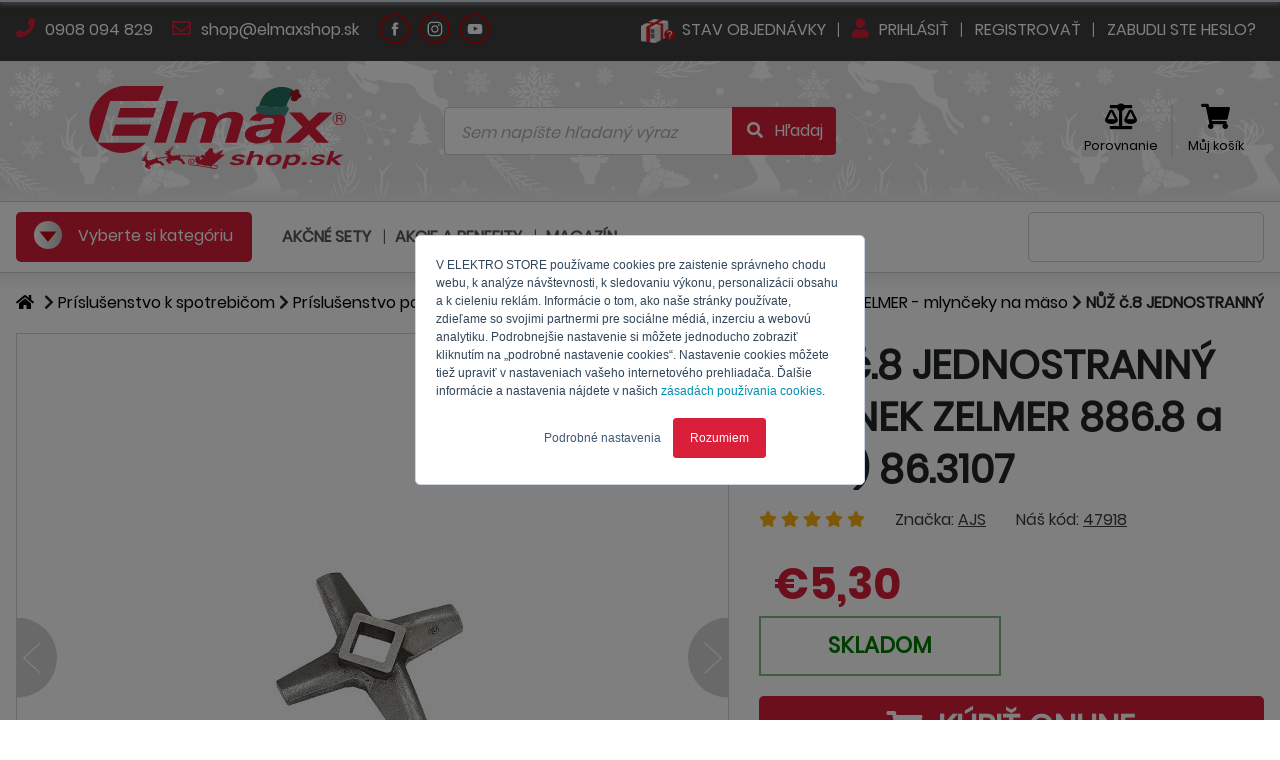

--- FILE ---
content_type: text/html; charset=utf-8
request_url: https://www.elmaxshop.sk/nuz-c8-jednostannymasorezka-8868-863107
body_size: 45111
content:


<!DOCTYPE html>
<html lang="cs" dir="ltr" class="html-product-details-page christmas christmas-sk">
<head>
    <title>N&#x16E;&#x17D; &#x10D;.8 JEDNOSTRANN&#xDD; (ML&#xDD;NEK ZELMER 886.8 a dal&#x161;&#xED;) 86.3107 | ELMAXSHOP.SK</title>
    <meta http-equiv="Content-type" content="text/html;charset=UTF-8" />
    <meta http-equiv="X-UA-Compatible" content="IE=Edge; IE=11" />
    <meta name="viewport" content="width=device-width, initial-scale=1" />
    <meta name="description" content="" />
    <meta name="keywords" content="" />
    <meta name="generator" content="nopCommerce" />
    <meta name="theme-color" content="#CF0101" />


    


<script type="text/javascript">
    var Context = {
        hasCustomer: false,
        currencySymbol: 'EUR',
        languageCode: 'sk-SK'
    };



    var ProductDetail = {
        id: 28575,
        name: 'NŮŽ č.8 JEDNOSTRANNÝ (MLÝNEK ZELMER 886.8 a další) 86.3107',
        sku: '47918',
        manufacturer: 'AJS',
        price: 5.2999999999999999999999999999,
        quantity: 1,
        currency: 'EUR',
    }
    </script>


        <script type="text/javascript">
//<![CDATA[
var _hwq = _hwq || [];
    _hwq.push(['setKey', '75EF89DDE5E339C2404D611F98772A81']);_hwq.push(['setTopPos', '120']);_hwq.push(['showWidget', '21']);(function() {
    var ho = document.createElement('script'); ho.type = 'text/javascript'; ho.async = true;
    ho.src = 'https://sk.im9.cz/direct/i/gjs.php?n=wdgt&sak=75EF89DDE5E339C2404D611F98772A81';
    var s = document.getElementsByTagName('script')[0]; s.parentNode.insertBefore(ho, s);
})();
//]]>
</script>
    
        <script type="text/javascript" defer>
	if(Context.hasCustomer)
	{
		var _hsq = window._hsq = window._hsq || [];
		_hsq.push(["identify", { email: Context.customerEmail }]);		
	}
</script>

<script type="text/javascript" id="hs-script-loader" async defer src="//js.hs-scripts.com/19978757.js"></script>

<script type="text/javascript">
    // namespaces
    var _hsp = window._hsp = window._hsp || [];
    window.dataLayer = window.dataLayer || [];

    // functions
    function gtag() {
        dataLayer.push(arguments)
    }    

    // gtag
    gtag("consent", "default", {
        ad_storage: "denied",
        analytics_storage: "denied",
        functionality_storage: "denied",
        personalization_storage: "denied",
        security_storage: "granted",
        wait_for_update: 2e3
    });
    gtag("set", "url_passthrough", !0);
    gtag("set", "ads_data_redaction", !0);

    // hsp consents
    _hsp.push(["addPrivacyConsentListener", function (n) {
        var t = n.categories;
        gtag("consent", "update", {
            ad_storage: t.advertisement ? "granted" : "denied",
            analytics_storage: t.analytics ? "granted" : "denied",
            functionality_storage: t.functionality ? "granted" : "denied",
            personalization_storage: t.analytics ? "granted" : "denied"
        });
        dataLayer.push({ 'event': 'consent-updated' });
    }]);

    // gtag
    dataLayer.push({ ecommerce: null });

    // gtag load
    (function (n, t, i, r, u) {
        n[r] = n[r] || [];
        n[r].push({
            "gtm.start": (new Date).getTime(),
            event: "gtm.js"
        });
        var e = t.getElementsByTagName(i)[0]
            , f = t.createElement(i)
            , o = r != "dataLayer" ? "&l=" + r : "";
        f.async = !0;
        f.src = "https://www.googletagmanager.com/gtm.js?id=" + u + o;
        e.parentNode.insertBefore(f, e)
    }
    )(window, document, "script", "dataLayer", "GTM-WXDFNLW");

    // cookie settings
    function ShowCookieSettingsBanner() {
        _hsp.push(['showBanner']);
    }
</script>

    
        <meta name="facebook-domain-verification" content="zz0fqsuqkr8ytj9zr5qjjxmuw55b7e" />
    
        <meta name="google-site-verification" content="XKPue7NiA2-7cFDdB8HU4DWV26vb3WpzthsO9UwBi1s" />
    
        <script type='text/javascript'>	
	if(Context.hasCustomer){
		dataLayer.push({userID: Context.customerId});
	} else {
		dataLayer.push({userID: null});
	}		
		
	var GTM_ProcesShoppingCartItems = function() {
		if(ShoppingCart) {
			var shoppingCartItemIndex = 0;
			var shoppingCartItems = [];
			
			ShoppingCart.items.forEach(function(item) {				
				var shoppingCartItem = {
					item_id: item.sku,
					item_name: item.name,
					index: shoppingCartItemIndex++,
					item_brand: item.manufacturer ?? undefined,					
					price: item.price,
					quantity: item.quantity
				}
			
				shoppingCartItems.push(shoppingCartItem);
			});
			
			return shoppingCartItems;			
		}
		
		return null;
	}
</script>
    
        <script type="text/javascript">
    // Clear the ecommerce object
    dataLayer.push({ ecommerce: null });

       // Push new object
    window.dataLayer.push({
        event: "view_item",
        ecommerce: {
            items: [
                {
                    item_id: ProductDetail.sku,
                    item_name: ProductDetail.name,
                    currency: ProductDetail.currency,
                    index: 0,
                    item_brand: ProductDetail.manufacturer ?? undefined,                    
                    price: ProductDetail.price,
                    quantity: ProductDetail.quantity
                }
            ]
        }   
    });
</script>
    

    <meta property="og:type" content="product" />
<meta property="og:title" content="N&#x16E;&#x17D; &#x10D;.8 JEDNOSTRANN&#xDD; (ML&#xDD;NEK ZELMER 886.8 a dal&#x161;&#xED;) 86.3107" />
<meta property="og:description" content="" />
<meta property="og:image" content="https://www.elmaxshop.sk/images/thumbs/0072752_nuz-c8-jednostranny-mlynek-zelmer-8868-a-dalsi-863107_550.webp" />
<meta property="og:image:url" content="https://www.elmaxshop.sk/images/thumbs/0072752_nuz-c8-jednostranny-mlynek-zelmer-8868-a-dalsi-863107_550.webp" />
<meta property="og:url" content="https://www.elmaxshop.sk/nuz-c8-jednostannymasorezka-8868-863107" />
<meta property="og:site_name" content="ELMAXSHOP.SK - kvalitn&#xE9; elektro" />
<meta property="twitter:card" content="summary" />
<meta property="twitter:site" content="ELMAXSHOP.SK - kvalitn&#xE9; elektro" />
<meta property="twitter:title" content="N&#x16E;&#x17D; &#x10D;.8 JEDNOSTRANN&#xDD; (ML&#xDD;NEK ZELMER 886.8 a dal&#x161;&#xED;) 86.3107" />
<meta property="twitter:description" content="" />
<meta property="twitter:image" content="https://www.elmaxshop.sk/images/thumbs/0072752_nuz-c8-jednostranny-mlynek-zelmer-8868-a-dalsi-863107_550.webp" />
<meta property="twitter:url" content="https://www.elmaxshop.sk/nuz-c8-jednostannymasorezka-8868-863107" />


    


    <link rel="preload" as="style" onload="this.onload=null;this.rel='stylesheet'" href="/css/public/richeditor-grid-1.0.0.min.css?stamp=d66440eb-a5eb-4250-9f2d-a89538990e15" media="screen" />
    <script type="text/javascript" src="/js/public/richeditor-grid-1.0.0.js?stamp=5b1cdb2e-4d1a-4d3e-82fb-3837fa35fd9f"></script>
    <link rel="preload" as="style" onload="this.onload=null;this.rel='stylesheet'" href="/Themes/ElmaxShop/Content/vendor/fontawesome-free-5.13.0/css/fontawesome.min.css" media="screen" />
    <link rel="preload" as="style" onload="this.onload=null;this.rel='stylesheet'" href="/Themes/ElmaxShop/Content/vendor/fontawesome-free-5.13.0/css/regular.min.css" media="screen" />
    <link rel="preload" as="style" onload="this.onload=null;this.rel='stylesheet'" href="/Themes/ElmaxShop/Content/vendor/fontawesome-free-5.13.0/css/solid.min.css" media="screen" />
    <link rel="preload" as="style" onload="this.onload=null;this.rel='stylesheet'" href="/Themes/ElmaxShop/Content/vendor/fontawesome-free-5.13.0/css/brands.min.css" media="screen" />
    <script defer type="text/javascript" src="/Themes/ElmaxShop/Content/vendor/fontawesome-free-5.13.0/js/fontawesome.min.js"></script>
    <script type="text/javascript" src="/Themes/ElmaxShop/Content/vendor/jquery-3.5.1/jquery-3.5.1.min.js"></script>
    <script type="text/javascript">
        jQuery.event.special.touchstart = {
            setup: function (_, ns, handle) {
                this.addEventListener("touchstart", handle, { passive: !ns.includes("noPreventDefault") });
            }
        };
        jQuery.event.special.touchmove = {
            setup: function (_, ns, handle) {
                this.addEventListener("touchmove", handle, { passive: !ns.includes("noPreventDefault") });
            }
        };
        jQuery.event.special.wheel = {
            setup: function (_, ns, handle) {
                this.addEventListener("wheel", handle, { passive: true });
            }
        };
        jQuery.event.special.mousewheel = {
            setup: function (_, ns, handle) {
                this.addEventListener("mousewheel", handle, { passive: true });
            }
        };
    </script>
    <link rel="preload" as="style" onload="this.onload=null;this.rel='stylesheet'" href="/Themes/ElmaxShop/Content/vendor/jquery-ui-1.11.4-slim/jquery-ui.min.css" media="screen" />
    <script defer type="text/javascript" src="/Themes/ElmaxShop/Content/vendor/jquery-ui-1.12.1-slim/jquery-ui.min.js"></script>
    <script defer type="text/javascript" src="/Themes/ElmaxShop/Content/vendor/jquery-validation-1.19.2/jquery.validate.min.js"></script>
    <script defer type="text/javascript" src="/Themes/ElmaxShop/Content/vendor/jquery-validation-1.19.2/jquery.validate.unobtrusive.min.js"></script>
    <script defer type="text/javascript" src="/Themes/ElmaxShop/Content/vendor/jquery-validation-1.19.2/additional-methods.js"></script>
    <script defer type="text/javascript" src="/Themes/ElmaxShop/Content/vendor/URI.js/URI.min.js"></script>
    <link rel="preload" as="style" onload="this.onload=null;this.rel='stylesheet'" href="/Themes/ElmaxShop/Content/vendor/normalize/normalize.min.css" media="screen" />
    <script defer type="text/javascript" src="/Themes/ElmaxShop/Content/vendor/wnumb-1.2.0/wnumb.min.js"></script>
    <link rel="preload" as="style" onload="this.onload=null;this.rel='stylesheet'" href="/Themes/ElmaxShop/Content/vendor/noUiSlider-14.6.0/css/noUiSlider.min.css" media="screen" />
    <script defer type="text/javascript" src="/Themes/ElmaxShop/Content/vendor/noUiSlider-14.6.0/js/noUiSlider.min.js"></script>
    <script defer type="text/javascript" src="/Themes/ElmaxShop/Content/vendor/moment.js/moment.min.js"></script>
    <link rel="preload" as="style" onload="this.onload=null;this.rel='stylesheet'" href="/Themes/ElmaxShop/Content/vendor/owl-carousel-2-2.3.4/css/owl.carousel.min.css" media="screen" />
    <link rel="preload" as="style" onload="this.onload=null;this.rel='stylesheet'" href="/Themes/ElmaxShop/Content/vendor/owl-carousel-2-2.3.4/css/owl.theme.default.min.css" media="screen" />
    <script type="text/javascript" src="/Themes/ElmaxShop/Content/vendor/owl-carousel-2-2.3.4/js/owl.carousel.min.js"></script>
    <script defer type="text/javascript" src="/Themes/ElmaxShop/Content/vendor/countdown/countdown.js"></script>
    <script defer type="text/javascript" src="/Themes/ElmaxShop/Content/vendor/bootstrap-input-spinner/bootstrap-input-spinner.js"></script>
    <script type="text/javascript" src="/Themes/ElmaxShop/Content/vendor/jquery.visible/jquery.visible.min.js"></script>
    <script defer type="text/javascript" src="/Themes/ElmaxShop/Content/vendor/popper-1.16.0/popper.min.js"></script>
    <link rel="preload" as="style" onload="this.onload=null;this.rel='stylesheet'" href="/Themes/ElmaxShop/Content/vendor/bootstrap-custom-4.3.0/css/bootstrap.custom.min.css" media="screen" />
    <script defer type="text/javascript" src="/Themes/ElmaxShop/Content/vendor/bootstrap-custom-4.3.0/js/bootstrap.min.js"></script>
    
    <script defer type="text/javascript" src="/Themes/ElmaxShop/Content/js/elmaxshop-1.0.0.js?stamp=a288c8f6-d7f6-4a7d-a732-2d7789fd344b"></script>
    
    <script defer type="text/javascript" src="/js/public/product-technologies-1.0.0.js?stamp=a288c8f6-d7f6-4a7d-a732-2d7789fd344b"></script>
    <link rel="preload" href="/Themes/ElmaxShop/Content/fonts/poppins/Poppins-Light.woff" as="font" type="font/woff" crossorigin>
    <link rel="preload" href="/Themes/ElmaxShop/Content/fonts/poppins/Poppins-Regular.woff" as="font" type="font/woff" crossorigin>
    <link rel="preload" href="/Themes/ElmaxShop/Content/fonts/poppins/Poppins-Bold.woff" as="font" type="font/woff" crossorigin>
    <link rel="preload" href="/Themes/ElmaxShop/Content/fonts/poppins/Poppins-SemiBold.woff" as="font" type="font/woff" crossorigin>
    <link rel="preload" href="/Themes/ElmaxShop/Content/fonts/poppins/Poppins-ExtraBold.woff" as="font" type="font/woff" crossorigin>
    <link rel="preload" href="/Themes/ElmaxShop/Content/vendor/fontawesome-free-5.13.0/webfonts/fa-solid-900.woff" as="font" type="font/woff" crossorigin>
    <link rel="preload" href="/Themes/ElmaxShop/Content/vendor/fontawesome-free-5.13.0/webfonts/fa-regular-400.woff" as="font" type="font/woff" crossorigin>
    <script defer type="text/javascript" src="/js/public.common.js"></script>
    <script defer type="text/javascript" src="/js/public.ajaxcart.js"></script>

<script defer type="text/javascript">
    var BASE_URL = '';
</script>

<script defer type="text/javascript">
    //localization
    var pageLocales = {};

    var AzulDataLocales = {}
    AzulDataLocales['prosystem.eshop.emaxshopjs.azuldata.cart.remove.error'] = "Ospravedlňujeme sa, nastala chyba";
    AzulDataLocales['prosystem.eshop.emaxshopjs.azuldata.cart.remove.success.product'] = "Produkt";
    AzulDataLocales['prosystem.eshop.emaxshopjs.azuldata.cart.remove.success.removefromcart'] = "odobraný z košíka";

    AzulDataLocales['prosystem.eshop.emaxshopjs.azuldata.catalog.addtocart.success.productaddtocart'] = "Produkt bol pridaný do košíka";
    AzulDataLocales['prosystem.eshop.emaxshopjs.azuldata.catalog.addtocart.success.showcart'] = "Zobraziť košík";


    AzulDataLocales['prosystem.eshop.emaxshopjs.azuldata.catalog.addtocompare.productadded'] = "Produkt bol pridaný do<br/><a href='#LINK'><i class='fas fa-balance-scale'></i> porovnania</a>";
    AzulDataLocales['prosystem.eshop.emaxshopjs.azuldata.catalog.addtocompare.productremoved'] = "Produkt bol odobratý z<br/><a href='#LINK'><i class='fas fa-balance-scale'></i> porovnania</a>";
    AzulDataLocales['prosystem.eshop.emaxshopjs.azuldata.catalog.addtocompare.then.showcompare'] = "Zobraziť porovnanie";

    AzulDataLocales['prosystem.eshop.product.detail.productinfo.giftmodal.title.fixed'] = "Darčeky, ktoré k produktu dostanete";
    AzulDataLocales['prosystem.eshop.product.detail.productinfo.giftmodal.title.optional1'] = "Vyberte si ešte jeden darček";
    AzulDataLocales['prosystem.eshop.product.detail.productinfo.giftmodal.title.optional2'] = "Vyberte si svoj darček";

    AzulDataLocales['prosystem.eshop.emaxshopjs.azuldata.cart.coupon.add.error'] = "Kód kúponu nie je možné nájsť"

    AzulDataLocales['prosystem.eshop.cart.overlay.nextstep'] = "Načítavam ďalší krok košíka,<br/>prosím čakajte …"
    AzulDataLocales['prosystem.eshop.cart.overlay.confirm'] = "Odosielam objednávku,<br/>prosím čakajte ..."

    function $T(key) {
        if (AzulDataLocales[key])
            return AzulDataLocales[key];

        return key;
    }
</script>

    <link rel="stylesheet" type="text/css" href="/Themes/ElmaxShop/Content/css/elmaxshop-product-detail-1.0.0.min.css?stamp=a288c8f6-d7f6-4a7d-a732-2d7789fd344b" />
<link rel="stylesheet" type="text/css" href="/Themes/ElmaxShop/Content/css/elmaxshop-1.0.0.min.css?stamp=a288c8f6-d7f6-4a7d-a732-2d7789fd344b" />
<link rel="stylesheet" type="text/css" href="/css/public/product-technologies-1.0.0.css?stamp=a288c8f6-d7f6-4a7d-a732-2d7789fd344b" />


    
    

    

    
    
    

<script type="text/javascript">
    var AzulData = AzulData || {};
    AzulData.WebSockets = AzulData.WebSockets || {};

    var wsUrl = "wss://www.elmaxshop.sk/ws?hash=SQfS%2BPFQzIO4c1CkPsXNbvYxONUYHHXRtILIwE4di9CmAFCi2k%2BpYr0dDKrn83KPiB2737y23hS8q6wzguBtNgTPbRqwtzdwqL0v7M2meLC5qXkVU46oKgPhrQO2t0kVURWHw%2FQvdfFvOF37zg%2Bu%2FoDZVfTLOFClbGOYlqjOKjxk4gKJAIEy%2FljjzY7kZ5LRheHbr8fyw%2BH8VjVRRLZ69Bj05i54uIokcfHtVCbc5k5fnUIkAfMoeyPixgFeJcvst3RS83pCLmKw0hS6%2BgxYQvpB5zH7gxg0FJM3%2FmASh781sdCW%2FsEBhjCR8A4MFDegnt67ZQNjrvc9CgMaboCVIGR5JCxIwBi57PaN3zp5CGWeKNE%2FPiTIdwubMTU6A2F6%2F3Ye9ZAgiDuPizFKjHAhe2M4XrgVy0Hk3MMTQamUyoPx0XeOEeHPZSa4N8b3W8I2XsnPF7iIUQxMFF%2Fwygh%2FU%2BSR0k%2BJyQtYJwYYHjl5vXPSEtIJGM9iJZq34oVYsgdT34VYI2U0GkjiAkD4WU%2BWnip9ImhRIUH4m1Wg%2BSkSddecbPaqV4WzuOWJUomxiqYbFJOPdls8INGIJ7d4ieE%2BtFKlatWzJZ%2BP%2BmitqIj3PDHXe4qJ41FbI%2BEyOvDQZDO2koW33XS8wILUXnf7PmOAd2lUY96I%2B9tmJQcbHOYE5DE9unN%2B%2F80v58fs2fenxe7Bu9T62u2Tlp4%3D";

    $(document).ready(function () {
        var reconnectTry = 0;

        var CreateWebSocket = function () {
            AzulData.WebSockets.Connection = new WebSocket(wsUrl)

            AzulData.WebSockets.Connection.onmessage = function (event) {
                var response = JSON.parse(event.data);

                switch (response.Method) {
                    case "RefreshCart":
                        if (AzulData.Cart.Refresh)
                            AzulData.Cart.Refresh();
                        break;

                    case "SuccessNotification":
                        if (AzulData.Notifier.Success)
                            AzulData.Notifier.Success(response.Data.Message);
                        break;

                    case "ErrorNotification":
                        if (AzulData.Notifier.Error)
                            AzulData.Notifier.Error(response.Data.Message);
                        break;

                    case "RefreshAllPages":
                        location.reload(true);
                        break;

                }
            }

            AzulData.WebSockets.Connection.onopen = function () {
                // reset
                reconnectTry = 0;

                // keep alive
                KeepAliveWebSocket();
            }

            AzulData.WebSockets.Connection.onclose = function (e) {                
                reconnectTry++;

                if (reconnectTry <= 3) {

                    setTimeout(CreateWebSocket(), 60000)
                                    }
            }

            AzulData.WebSockets.Connection.onerror = function (e) {
                AzulData.WebSockets.Connection.close();
            }
        }

        var KeepAliveWebSocket = function () {

            setTimeout(function () {
                try {
                    const OPEN = 1;
                    const CLOSING = 2;
                    const CLOSED = 3;

                    if (AzulData.WebSockets.Connection.readyState == OPEN) {

                        // visibility
                        var visibilityHidden;
                        if (typeof document.hidden !== "undefined") {
                            visibilityHidden = "hidden";
                        } else if (typeof document.mozHidden !== "undefined") {
                            visibilityHidden = "mozHidden";
                        } else if (typeof document.msHidden !== "undefined") {
                            visibilityHidden = "msHidden";
                        } else if (typeof document.webkitHidden !== "undefined") {
                            visibilityHidden = "webkitHidden";
                        }

                        // keel alive if visible
                        if (!document[visibilityHidden]) {
                            var data = {
                                Method: "KeepAlive"
                            }

                            AzulData.WebSockets.Connection.send(JSON.stringify(data));
                        }
                    }

                    KeepAliveWebSocket();
                } catch (error) {
                    console.error(error.message)
                }

            }, 60000);
                        }

        CreateWebSocket();
    })
</script>

    <link rel="shortcut icon" href="/Themes/ElmaxShop/favicon.ico" />
</head>
<body>
    <div class="overlay">
        <div class="overlay-content">
            <div class="overlay-content-spinner">
                <i class="fa fa-spinner fa-spin"></i>
            </div>

            <div class="overlay-content-title">

            </div>
        </div>
    </div>

    

        <noscript>
    <iframe src="https://www.googletagmanager.com/ns.html?id=GTM-WXDFNLW" height=0 width=0 style=display:none;visibility:hidden></iframe>
</noscript>
    

    <div id="fb-root"></div>

    <div class="modal fade" id="product-gifts-catalog" tabindex="-1" aria-hidden="true">
    <div class="modal-dialog modal-dialog-centered modal-lg">
        <div class="modal-content">
            <div class="modal-header">
                <h4 class="modal-title">
                    Darčeky, ktoré k produktu dostanete
                </h4>
                <div class="modal-title-close" data-dismiss="modal"><i class="fas fa-times"></i></div>
            </div>
            <div class="modal-body">
                <div class="product-gifts product-gifts-catalog">
                </div>
            </div>
            <div class="modal-footer">
                <button type="button" class="btn btn-secondary" data-dismiss="modal">Zavrieť</button>
            </div>
        </div>
    </div>
</div>









<div class="header header-1">
    <div class="container">
        
    <div class="header-1-left">
            <a href="tel: 0908094829">
                <i class="fas fa-phone"></i> 0908 094 829
            </a>
            <a href="mailto: shop@elmaxshop.sk">
                <i class="far fa-envelope"></i> shop@elmaxshop.sk
            </a>
    </div>
    <div class="header-1-circles">
            <a class="header-1-circle" href="https://www.facebook.com/elmax.czsk" target="_blank">
                <img src="/Themes/ElmaxShop/content/img/footer/elmax_footer_Facebook-white.svg" width="0" height="0" />
            </a>
            <a class="header-1-circle" href="https://www.instagram.com/elmax_czsk/" target="_blank">
                <img src="/Themes/ElmaxShop/content/img/footer/elmax_footer_Instagram-white.svg" width="0" height="0" />
            </a>
            <a class="header-1-circle" href="https://www.youtube.com/c/Elmaxkvalitn%C3%ADelektro" target="_blank">
                <img src="/Themes/ElmaxShop/content/img/footer/elmax_footer_Youtube-white.svg" width="0" height="0" />
            </a>
    </div>

        <div class="header-1-right">
            <a href="/check-order-status">
                <img src="/Themes/Elmaxshop/Content/img/stavobjednavky_1.webp" width="0" height="0" />
                <span>Stav objednávky</span>
            </a>

                <a href="/login">
                    <i class="fas fa-user"></i> Prihlásiť
                </a>
                <a href="/register">
                    Registrovať
                </a>
                <a href="/passwordrecovery">
                    Zabudli ste heslo?
                </a>
        </div>
    </div>
</div>

<div class="header header-2">
    <div class="container">
        <div class="row align-items-center">
            <div class="col-xl-5 col-lg-8">
                <a class="header-2-logo" href="/">
                    
<img width="0" height="0" src="https://www.elmaxshop.sk/images/thumbs/0092008_Elmax shop_Logo 27 let_sk_400.webp" alt="https://www.elmaxshop.sk/images/thumbs/0092008_Elmax shop_Logo 27 let_sk_400.webp" />
                </a>
            </div>
            <div class="col-xl-10 col-lg-8">
                <div class="header-2-search">
                    
<form action="/search" class="form-horizontal" id="small-search-form" method="get" role="search">    <div class="search-box">
        <div class="search-box-input">
            <div class="input-group">
                <input type="text" class="form-control" placeholder="Sem napíšte hľadaný výraz" id="small-search-terms" name="q">
                <div class="input-group-append">
                    <button class="btn" type="submit">
                        <i class="fas fa-fw fa-search"></i> <span class="d-none d-lg-inline">Hľadaj</span>
                    </button>
                </div>
            </div>
        </div>
        <div class="search-box-loading">
            <i class="fas fa-spinner fa-spin"></i>
        </div>
    </div>

            <script type="text/javascript">

                $(function () {
                    submitSmallSearchForm = function () {
                        $("#small-search-form").submit();
                    }

                    var autocomplete = $('#small-search-terms').autocomplete({
                        delay: 500,
                        minLength: 3,
                        source: '/catalog/searchtermautocomplete',
                        search: function (event, ui) {
                            $(".search-box-loading").fadeIn(200);
                        },
                        response: function (event, ui) {
                            $(".search-box-loading").fadeOut(200);
                        },
                        select: function (event, ui) {
                            switch (ui.item.type) {
                                case 1:
                                    $("#small-search-terms").val(ui.item.label);
                                    setLocation(ui.item.producturl);
                                    return false;
                                case 2:
                                    $("#small-search-terms").val(ui.item.name);
                                    setLocation(ui.item.categoryurl);
                                    return false;
                                case 3:
                                    $("#small-search-terms").val(ui.item.title);
                                    setLocation(ui.item.newsurl);
                                    return false;
                                case 4:
                                    $("#small-search-terms").val(ui.item.title);
                                    setLocation(ui.item.manufacturerurl);
                                    return false;
                            }
                            return false;
                        }
                    });

                    autocomplete.data("ui-autocomplete")._renderItem = function (ul, item) {
                        switch (item.type) {
                            case -1:
                                return $("<li></li>")
                                    .addClass("ui-autocomplete-button mb-1")
                                    .data("item.autocomplete", item)
                                    .append(`<button onclick='submitSmallSearchForm();'>
                                                <i class="fas fa-fw fa-search"></i> Zobraziť všetky výsledky
                                            </button>`)
                                    .appendTo(ul);
                            case 0:
                                return $("<li></li>")
                                    .addClass("ui-autocomplete-group mb-1")
                                    .data("item.autocomplete", item)
                                    .append(`${item.text}`)
                                    .appendTo(ul);
                            case 1:
                                var name = item.label;
                                //html encode
                                name = htmlEncode(name);
                                var img = item.productpictureurl != null ? "<div class='search-box-product-picture'><img src='" + item.productpictureurl + "'></div>" : '';
                                var price = item.productprice;
                                var stock = item.productstock.message;
                                switch (item.productstock.available)
                                {
                                    case 0:
                                    case 1:
                                        stock = '<div class="search-box-stock-state-onstock">' + stock + '</div>';
                                        break;
                                    case 2:
                                        stock = '<div class="search-box-stock-state-onrequest">' + stock + '</div>';
                                        break;
                                    case 3:
                                        stock = '<div class="search-box-stock-state-preorder">' + stock + '</div>';
                                        break;
                                    case 4:
                                        stock = '<div class="search-box-stock-state-atthesupplier">' + stock + '</div>';
                                        break;
                                }
                                return $("<li></li>")
                                    .data("item.autocomplete", item)
                                    .append(`<a class="search-box-product"><div class="d-flex flex-row align-items-center"><div>${img}</div><div class="flex-fill pl-1 pr-3 search-box-stock-state">${name}<br/>${stock}</div><div class="text-right">${price}</div></div></a>`)
                                    .appendTo(ul);
                            case 2:
                                var name = item.name;
                                var prefix = item.breadcumprefix;
                                //html encode
                                name = htmlEncode(name);
                                prefix = htmlEncode(prefix);

                                if (prefix != "") {
                                    name = `${prefix} > ${name}`;
                                }

                                return $("<li></li>")
                                    .data("item.autocomplete", item)
                                    .append(`<a class="search-box-category"><div class="d-flex flex-row align-items-center"><div></div><div class="flex-fill mx-1"><i class='fas fa-folder-open'></i>${name}</div></div></a>`)
                                    .appendTo(ul);
                            case 3:
                                var name = item.title;
                                //html encode
                                name = htmlEncode(name);

                                return $("<li></li>")
                                    .data("item.autocomplete", item)
                                    .append(`<a class="search-box-news"><div class="d-flex flex-row align-items-center"><div></div><div class="flex-fill mx-1"><i class='fas fa-newspaper'></i>${name}</div></div></a>`)
                                    .appendTo(ul);
                            case 4:
                                var name = item.title;
                                //html encode
                                name = htmlEncode(name);

                                var img = item.manufacturerpictureurl != null ? "<div class='search-box-manufacturer-picture'><img src='" + item.manufacturerpictureurl + "'></div>" : '';

                                return $("<li></li>")
                                    .data("item.autocomplete", item)
                                    .append(`<a class="search-box-manufacturer"><div class="d-flex flex-row align-items-center"><div>${img}</div><div class="flex-fill mx-1">${name}</div></div></a>`)
                                    .appendTo(ul);
                        }
                    }
                });
            </script>
        </form>
                </div>
            </div>
            <div class="col-xl-9 col-lg-8">
                <div class="header-2-icons">
                    
<a class="header-2-compare" href="/compare">
    <i class="fas fa-balance-scale"></i><br />
    <span>Porovnanie</span>
</a>


<script type="text/javascript">
    $(document).ready(function () {
        var productsCount = 0;

        if (productsCount > 0) {
            $(".header-mobile-item.header-mobile-item-cart .header-mobile-item-counter").show();
            $(".header-mobile-item.header-mobile-item-cart .header-mobile-item-counter").html(productsCount);
        }
        else {
            $(".header-mobile-item.header-mobile-item-cart .header-mobile-item-counter").hide();
        }
    })
</script>


    <div class="header-2-cart flyout-shopping-cart">
        <a href="/cart">
            <i class="fas fa-shopping-cart"></i><br />
            <span>Můj košík</span>
        </a>
    </div>
                </div>
            </div>
        </div>
    </div>

</div>

    

<div class="header-mobile">
    <div class="header-mobile-menu">
        <a class="header-mobile-logo" href="/">
            
<img width="0" height="0" src="https://www.elmaxshop.sk/images/thumbs/0082524_Logo ElmaxShop SK_400 x 190 kopie_200.webp" alt="https://www.elmaxshop.sk/images/thumbs/0082524_Logo ElmaxShop SK_400 x 190 kopie_200.webp" />
        </a>       
            <a class="header-mobile-item" href="/login">
                <i class="fas fa-user"></i>
                <span>Prihlásiť</span>
            </a>

            <a class="header-mobile-item header-mobile-item-cart" href="/cart">
                <i class="fas fa-shopping-cart"></i>
                <span>Košík</span>
                <div class="header-mobile-item-counter">
                    0
                </div>
            </a>
        <div class="header-mobile-item header-mobile-search">
            <i class="fas fa-search"></i>
            <span>Hľadať</span>
        </div>
         <div class="header-mobile-item header-mobile-categories">
            <img src="/Themes/ElmaxShop/content/img/menu.svg" width="25" height="27" />
            <span>Ponuka</span>
        </div>
    </div>
    <div class="header-mobile-searchbox">
        
<form action="/search" class="form-horizontal" id="small-search-form" method="get" role="search">    <div class="search-box">
        <div class="search-box-input">
            <div class="input-group">
                <input type="text" class="form-control" placeholder="Sem napíšte hľadaný výraz" id="small-search-terms" name="q">
                <div class="input-group-append">
                    <button class="btn" type="submit">
                        <i class="fas fa-fw fa-search"></i> <span class="d-none d-lg-inline">Hľadaj</span>
                    </button>
                </div>
            </div>
        </div>
        <div class="search-box-loading">
            <i class="fas fa-spinner fa-spin"></i>
        </div>
    </div>

            <script type="text/javascript">

                $(function () {
                    submitSmallSearchForm = function () {
                        $("#small-search-form").submit();
                    }

                    var autocomplete = $('#small-search-terms').autocomplete({
                        delay: 500,
                        minLength: 3,
                        source: '/catalog/searchtermautocomplete',
                        search: function (event, ui) {
                            $(".search-box-loading").fadeIn(200);
                        },
                        response: function (event, ui) {
                            $(".search-box-loading").fadeOut(200);
                        },
                        select: function (event, ui) {
                            switch (ui.item.type) {
                                case 1:
                                    $("#small-search-terms").val(ui.item.label);
                                    setLocation(ui.item.producturl);
                                    return false;
                                case 2:
                                    $("#small-search-terms").val(ui.item.name);
                                    setLocation(ui.item.categoryurl);
                                    return false;
                                case 3:
                                    $("#small-search-terms").val(ui.item.title);
                                    setLocation(ui.item.newsurl);
                                    return false;
                                case 4:
                                    $("#small-search-terms").val(ui.item.title);
                                    setLocation(ui.item.manufacturerurl);
                                    return false;
                            }
                            return false;
                        }
                    });

                    autocomplete.data("ui-autocomplete")._renderItem = function (ul, item) {
                        switch (item.type) {
                            case -1:
                                return $("<li></li>")
                                    .addClass("ui-autocomplete-button mb-1")
                                    .data("item.autocomplete", item)
                                    .append(`<button onclick='submitSmallSearchForm();'>
                                                <i class="fas fa-fw fa-search"></i> Zobraziť všetky výsledky
                                            </button>`)
                                    .appendTo(ul);
                            case 0:
                                return $("<li></li>")
                                    .addClass("ui-autocomplete-group mb-1")
                                    .data("item.autocomplete", item)
                                    .append(`${item.text}`)
                                    .appendTo(ul);
                            case 1:
                                var name = item.label;
                                //html encode
                                name = htmlEncode(name);
                                var img = item.productpictureurl != null ? "<div class='search-box-product-picture'><img src='" + item.productpictureurl + "'></div>" : '';
                                var price = item.productprice;
                                var stock = item.productstock.message;
                                switch (item.productstock.available)
                                {
                                    case 0:
                                    case 1:
                                        stock = '<div class="search-box-stock-state-onstock">' + stock + '</div>';
                                        break;
                                    case 2:
                                        stock = '<div class="search-box-stock-state-onrequest">' + stock + '</div>';
                                        break;
                                    case 3:
                                        stock = '<div class="search-box-stock-state-preorder">' + stock + '</div>';
                                        break;
                                    case 4:
                                        stock = '<div class="search-box-stock-state-atthesupplier">' + stock + '</div>';
                                        break;
                                }
                                return $("<li></li>")
                                    .data("item.autocomplete", item)
                                    .append(`<a class="search-box-product"><div class="d-flex flex-row align-items-center"><div>${img}</div><div class="flex-fill pl-1 pr-3 search-box-stock-state">${name}<br/>${stock}</div><div class="text-right">${price}</div></div></a>`)
                                    .appendTo(ul);
                            case 2:
                                var name = item.name;
                                var prefix = item.breadcumprefix;
                                //html encode
                                name = htmlEncode(name);
                                prefix = htmlEncode(prefix);

                                if (prefix != "") {
                                    name = `${prefix} > ${name}`;
                                }

                                return $("<li></li>")
                                    .data("item.autocomplete", item)
                                    .append(`<a class="search-box-category"><div class="d-flex flex-row align-items-center"><div></div><div class="flex-fill mx-1"><i class='fas fa-folder-open'></i>${name}</div></div></a>`)
                                    .appendTo(ul);
                            case 3:
                                var name = item.title;
                                //html encode
                                name = htmlEncode(name);

                                return $("<li></li>")
                                    .data("item.autocomplete", item)
                                    .append(`<a class="search-box-news"><div class="d-flex flex-row align-items-center"><div></div><div class="flex-fill mx-1"><i class='fas fa-newspaper'></i>${name}</div></div></a>`)
                                    .appendTo(ul);
                            case 4:
                                var name = item.title;
                                //html encode
                                name = htmlEncode(name);

                                var img = item.manufacturerpictureurl != null ? "<div class='search-box-manufacturer-picture'><img src='" + item.manufacturerpictureurl + "'></div>" : '';

                                return $("<li></li>")
                                    .data("item.autocomplete", item)
                                    .append(`<a class="search-box-manufacturer"><div class="d-flex flex-row align-items-center"><div>${img}</div><div class="flex-fill mx-1">${name}</div></div></a>`)
                                    .appendTo(ul);
                        }
                    }
                });
            </script>
        </form>   
    </div>
</div>

<script type="text/javascript">
    var showMobileSearchBox = function () {
        hideMobileMenu()

        $('.header-mobile-searchbox').addClass('header-mobile-searchbox-active');

        $('.header-mobile-searchbox').slideDown();

        $('.header-mobile-searchbox input').focus();
    }

    var hideMobileSearchBox = function () {
        $('.header-mobile-searchbox').removeClass('header-mobile-searchbox-active');

        $('.header-mobile-searchbox').slideUp();
    }

    $(document).ready(function () {
        $(".header-mobile-search").click(function () {
            if ($('.header-mobile-searchbox').hasClass('header-mobile-searchbox-active')) {
                hideMobileSearchBox();
            } else {
                showMobileSearchBox();
            }
        })
    })
</script>

<script type="text/javascript">
    var Prosystem = Prosystem || {};
    Prosystem.AzulData = Prosystem.AzulData || {};
    Prosystem.AzulData.ProductQuestion = function (e) {        
        var productId = $(e).data("product-id");
        var subject = $(e).data("preset-subject");
        var warehouseId = $(e).data("warehouse-id");
        var hint = $(e).data("hint");

        if (subject === undefined)
            subject = "";

        if (warehouseId === undefined)
            warehouseId = "";

        if (hint == undefined)
            hint = "";

        var url = "/ProductQuestion/Send?productId=" + productId + "&modalSubject=" + subject + "&warehouseId=" + warehouseId + "&hint=" + hint;

        if (productId != null) {
            $.get(url, function (result) {
                $("#question-holder").html(result);
            });
        }
    };
</script>
<div id="question-holder"></div>


<div class="header header-3">
    <div class="container">
        <div class="row align-items-center">
            <div class="col-xl-5 col-lg-5">
                <div href="#" class="header-3-categories">
                    <img src="/Themes/ElmaxShop/Content/img/ElmaxShop_Button_Dolu.svg" />
                    <span>Vyberte si kategóriu</span>
                </div>
            </div>
            <div class="col-xl-14 col-lg-14">
                <div class="header-3-actions">                    
                    

        <div class="header-3-actions-items">
                <a href="/action-sets" class="header-3-actions-item ">Akčné sety</a>
                <a href="/actions" class="header-3-actions-item">Akcie a benefity</a>
                <a href="/news" class="header-3-actions-item">Magazín</a>
        </div>


                </div>
            </div>
            <div class="col-xl-5 col-lg-5">
                <div class="header-3-banner">
                    



            <div class="banner">
                            <a class="img-cover" href="/actions/happy-hour" style="background-image: image-set(url(&#x27;https://www.elmaxshop.sk/images/thumbs/0078609_happy hour banner_Kreslic&#xED; pl&#xE1;tno 1 (1)_626.webp&#x27;) 1x,&#xD;&#xA;url(&#x27;https://www.elmaxshop.sk/images/thumbs/0078609_happy hour banner_Kreslic&#xED; pl&#xE1;tno 1 (1)_626.webp&#x27;) 2x,&#xD;&#xA;url(&#x27;https://www.elmaxshop.sk/images/thumbs/0078609_happy hour banner_Kreslic&#xED; pl&#xE1;tno 1 (1)_626.webp&#x27;) 3x);" target='_blank' title="Happy Hour">
                            </a>
            </div>



                </div>
            </div>
        </div>
    </div>
</div>

    

<div class="page">
    <div class="container container-relative-min-sm">

        

<script type="text/javascript">
    var showMobileMenu = function (e) {
        hideMobileSearchBox();

        $(e).find('.fas').removeClass('fa-bar').addClass('fa-times')

        $('.categories-menu').addClass('categories-menu-active');
        $('.categories-menu').slideDown({
            start: function () {
                $(this).css({
                    display: "flex"
                })
            }
        });
    }

    var hideMobileMenu = function () {
        $('.header-mobile-categories').find('.fas').removeClass('fa-times').addClass('fa-bar')

        $('.categories-menu').removeClass('categories-menu-active');
        $('.categories-menu').slideUp();

        // close 1st level
        $(".categories-menu-item-link .fas").each(function () {
            hideMobileMenu1stLevel(this);

            // close 2nd level
            $(this).parents('.categories-menu-item').find('.categories-sub-menu-categories-title .fas').each(function () {
                hideMobileMenu2ndLevel(this);
            })
        })
    }

    var showMobileMenu1stLevel = function (e) {
        $(e).removeClass('fa-chevron-right').addClass('fa-chevron-down');
        $(e).parents('.categories-menu-item').find(".categories-sub-menu").addClass("categories-sub-menu-mobile-active");
        $(e).parents('.categories-menu-item').find(".categories-sub-menu").slideDown();

        // close all 2nd levels
        $(".categories-menu-item .categories-menu-item-link .fas").each(function () {
            if (!$(this).is(e)) {
                hideMobileMenu1stLevel(this)
            }
        })
    }

    var hideMobileMenu1stLevel = function (e) {
        $(e).removeClass('fa-chevron-down').addClass('fa-chevron-right');
        $(e).parents('.categories-menu-item').find(".categories-sub-menu").removeClass("categories-sub-menu-mobile-active")
        $(e).parents('.categories-menu-item').find(".categories-sub-menu").slideUp();

        // close 2nd level
        $(e).parents('.categories-menu-item').find('.categories-sub-menu-categories-title .fas').each(function () {
            hideMobileMenu2ndLevel(this)
        })
    }

    var showMobileMenu2ndLevel = function (e) {
        $(e).removeClass('fa-chevron-right').addClass('fa-chevron-down');
        $(e).parents('.categories-sub-menu-categories-links').find('.categories-sub-menu-categories-third').addClass('categories-sub-menu-categories-third-mobile-active')
        $(e).parents('.categories-sub-menu-categories-links').find('.categories-sub-menu-categories-third').slideDown();

        // close all 2nd levels
        $(".categories-sub-menu-categories-item .categories-sub-menu-categories-title .fas").each(function () {
            if (!$(this).is(e)) {
                hideMobileMenu2ndLevel(this)
            }
        })
    }

    var hideMobileMenu2ndLevel = function (e) {
        $(e).removeClass('fa-chevron-down').addClass('fa-chevron-right');
        $(e).parents('.categories-sub-menu-categories-links').find('.categories-sub-menu-categories-third').removeClass('categories-sub-menu-categories-third-mobile-active')
        $(e).parents('.categories-sub-menu-categories-links').find('.categories-sub-menu-categories-third').slideUp();
    }
    var ismobile = $(window).innerHeight() < 1267.98;

    $(document).ready(function () {

        // menu on hover
        $(".categories-menu-item").hover(
            function () {
                var fluid = $(".categories-menu-item").parents('.categories-menu-fluid').length > 0

                var itemTop = $(this).position().top;
                var itemHeight = $(this).height();

                if (fluid) {
                    itemTop -= 40; // padding
                }

                if ($(this).find(".categories-sub-menu").length > 0) {
                    $(this).find(".categories-sub-menu .categories-sub-menu-grid").css("min-height", itemTop + itemHeight);

                    $(this).find(".categories-sub-menu").addClass("categories-sub-menu-active");

                    if ($(this).find('.categories-sub-menu-grid .categories-sub-menu-banner').length > 0) {
                        $(this).find(".categories-sub-menu").attr("data-banner", true);
                    }

                    var owl = $(this).find('.owl-carousel.owl-carousel-manufacturers').owlCarousel({
                        center: true,
                        loop: true,
                        autoWidth: true,
                        autoplay: true,
                        autoplayHoverPause: true,
                        autoplayTimeout: 3000,
                        dots: false,
                        margin: 10
                    });

                    $(this).find('.manufacturers-banner-arrow .fa-chevron-circle-left').click(function () {
                        owl.trigger('prev.owl.carousel');
                    });

                    $(this).find('.manufacturers-banner-arrow .fa-chevron-circle-right').click(function () {
                        owl.trigger('next.owl.carousel');
                    });

                    $(this).find(".manufacturers-banner").css("visibility", "visible");

                }
            },
            function () {
                $(this).find(".categories-sub-menu").removeClass("categories-sub-menu-active");

                $(this).find('.owl-carousel.owl-carousel-manufacturers').owlCarousel("destroy");

                $(this).find('.manufacturers-banner-arrow .fa-chevron-circle-left').unbind("click");

                $(this).find('.manufacturers-banner-arrow .fa-chevron-circle-right').unbind("click");

                $(this).find(".manufacturers-banner").css("visibility", "hidden");
            });

        // top menu
        $('.header-mobile-categories').click(function () {
            if ($('.categories-menu').hasClass('categories-menu-active')) {
                hideMobileMenu();
            } else {
                showMobileMenu();
            }
        });

        // fill click
        $(".categories-menu-fill").click(function () {
            hideMobileMenu();
        });

        // 1nd level
        $(".categories-menu-item-link .fas").click(function () {
            if ($(window).width() < 1362) {
                if ($(this).parents('.categories-menu-item').length > 0 && $(this).parents('.categories-menu-item').find(".categories-sub-menu").length > 0) {
                    if ($(this).parents('.categories-menu-item').find(".categories-sub-menu").hasClass("categories-sub-menu-mobile-active")) {

                        hideMobileMenu1stLevel(this);
                    }
                    else {
                        showMobileMenu1stLevel(this);
                    }
                }
            }
        });

        // 2nd level
        $(".categories-sub-menu-categories-title .fas").click(function () {
            if ($(window).width() < 1362) {
                if ($(this).parents('.categories-sub-menu-categories-links').length > 0 && $(this).parents('.categories-sub-menu-categories-links').find('.categories-sub-menu-categories-third').length > 0) {
                    if ($(this).parents('.categories-sub-menu-categories-links').find('.categories-sub-menu-categories-third').hasClass('categories-sub-menu-categories-third-mobile-active')) {
                        hideMobileMenu2ndLevel(this)
                    }
                    else {
                        showMobileMenu2ndLevel(this)
                    }
                }
            }
        })
    })
</script>

    <script type="text/javascript">
        var showMenu = function () {
            $(".header-3-categories").addClass("header-3-categories-open");

            $(".page").addClass("page-overlay");

            $(".categories-menu-fluid").addClass('categories-menu-fluid-active')
            $(".categories-menu-fluid").slideDown();
        }

        var hideMenu = function () {
            $(".header-3-categories").removeClass("header-3-categories-open");

            $(".page").removeClass("page-overlay");

            $(".categories-menu-fluid").removeClass('categories-menu-fluid-active')
            $(".categories-menu-fluid").slideUp();
        }

        $(document).ready(function () {
            var closing = false;
            var opening = false;

            $(".header-3-categories").hover(function () {
                if (opening)
                    return;

                opening = true;
                setTimeout(function () {
                    if (!$(".categories-menu-fluid").hasClass("categories-menu-fluid-active") && !closing) {
                        showMenu();
                    }

                    opening = false;
                }, 200)
            }, function () {
                if (closing)
                    return;

                closing = true;
                setTimeout(function () {
                    if ($(".categories-menu-fluid:hover").length == 0) {
                        hideMenu();
                    }
                    closing = false;
                }, 500)
            })


            $('.categories-menu-fluid').hover(function () {
                // nothing
            }, function () {
                if (closing)
                    return;

                closing = true;
                setTimeout(function () {
                    if ($(".header-3-categories:hover").length == 0 && !opening) {
                        hideMenu();
                    }
                    closing = false;
                }, 500)
            })

            $(".header-3-categories").click(function () {
                if ($(".categories-menu-fluid").hasClass('categories-menu-fluid-active')) {
                    hideMenu();

                } else {
                    showMenu();
                }
            })
        })
    </script>

    <div class="categories-menu categories-menu-fluid">
        <div class="categories-menu-inner">
            <div class="categories-menu-top">
                <img src="/Themes/ElmaxShop/Content/img/categories_caret.png" width="27" height="15" />
            </div>
                <div class="categories-menu-item categories-menu-item-first">
                    <div class="categories-menu-item-link">
                        <a href="/biela-technika">
                            Biela technika
                        </a>
                            <i class="fas fa-chevron-right"></i>
                    </div>
                        <div class="categories-sub-menu" data-columns="4" data-banner="false">
                            <div class="categories-sub-menu-inner" id="elmaxshop-categories-sub-menu-inner-1996">
                                <div class="row">
                                    <div class="col-lg-24">
                                        <div class="categories-sub-menu-grid">
                                            <div class="categories-sub-menu-categories">
                                                <div class="categories-sub-menu-categories-flex">
                                                        <div class="categories-sub-menu-categories-item categories-sub-menu-categories-item-category">
                                                            <div class="categories-sub-menu-categories-picture">
            <img class='img-fluid' loading="lazy" src='https://www.elmaxshop.sk/images/thumbs/0049143_pracky_150.webp' />
                                                            </div>
                                                            <div class="categories-sub-menu-categories-links">
                                                                <div class="categories-sub-menu-categories-title">
                                                                    <a href="/pracky-8">Pr&#xE1;&#x10D;ky</a>
                                                                        <i class="fas fa-chevron-right"></i>
                                                                </div>
                                                                <div class="categories-sub-menu-categories-third">
                                                                        <a href="/s-prednym-plnenim">S predn&#xFD;m plnen&#xED;m</a>
                                                                        <a href="/vrchom-plnene-2">Vrchom plnen&#xE9;</a>
                                                                        <a href="/pracky-so-susickou-2">Pr&#xE1;&#x10D;ky so su&#x161;i&#x10D;kou</a>
                                                                        <a href="/prislusenstvo-7">Pr&#xED;slu&#x161;enstvo</a>
                                                                </div>
                                                            </div>
                                                        </div>
                                                        <div class="categories-sub-menu-categories-item categories-sub-menu-categories-item-category">
                                                            <div class="categories-sub-menu-categories-picture">
            <img class='img-fluid' loading="lazy" src='https://www.elmaxshop.sk/images/thumbs/0049160_chladnicky_150.webp' />
                                                            </div>
                                                            <div class="categories-sub-menu-categories-links">
                                                                <div class="categories-sub-menu-categories-title">
                                                                    <a href="/chladnicky-8">Chladni&#x10D;ky</a>
                                                                        <i class="fas fa-chevron-right"></i>
                                                                </div>
                                                                <div class="categories-sub-menu-categories-third">
                                                                        <a href="/kombinovane-8">Kombinovan&#xE9;</a>
                                                                        <a href="/jednodverove-8">Jednodverov&#xE9;</a>
                                                                        <a href="/vonkajsie-2">Vonkaj&#x161;ie</a>
                                                                </div>
                                                            </div>
                                                        </div>
                                                        <div class="categories-sub-menu-categories-item categories-sub-menu-categories-item-category">
                                                            <div class="categories-sub-menu-categories-picture">
            <img class='img-fluid' loading="lazy" src='https://www.elmaxshop.sk/images/thumbs/0049156_mraznicky_150.webp' />
                                                            </div>
                                                            <div class="categories-sub-menu-categories-links">
                                                                <div class="categories-sub-menu-categories-title">
                                                                    <a href="/mraznicky-7">Mrazni&#x10D;ky</a>
                                                                        <i class="fas fa-chevron-right"></i>
                                                                </div>
                                                                <div class="categories-sub-menu-categories-third">
                                                                        <a href="/policove-mraznicky">Policov&#xE9; mrazni&#x10D;ky</a>
                                                                        <a href="/truhlicove-mraznicky">Truhlicov&#xE9; mrazni&#x10D;ky</a>
                                                                </div>
                                                            </div>
                                                        </div>
                                                        <div class="categories-sub-menu-categories-item categories-sub-menu-categories-item-category">
                                                            <div class="categories-sub-menu-categories-picture">
            <img class='img-fluid' loading="lazy" src='https://www.elmaxshop.sk/images/thumbs/0049175_vinoteky_150.webp' />
                                                            </div>
                                                            <div class="categories-sub-menu-categories-links">
                                                                <div class="categories-sub-menu-categories-title">
                                                                    <a href="/vinoteky-7">Vinot&#xE9;ky</a>
                                                                        <i class="fas fa-chevron-right"></i>
                                                                </div>
                                                                <div class="categories-sub-menu-categories-third">
                                                                        <a href="/archivacne-2">Archiva&#x10D;n&#xE9;</a>
                                                                        <a href="/viacucelove-2">Viac&#xFA;&#x10D;elov&#xE9;</a>
                                                                        <a href="/servirovaci-zariadenie">Serv&#xED;rovac&#xED; zariadenie</a>
                                                                </div>
                                                            </div>
                                                        </div>
                                                        <div class="categories-sub-menu-categories-item categories-sub-menu-categories-item-category">
                                                            <div class="categories-sub-menu-categories-picture">
            <img class='img-fluid' loading="lazy" src='https://www.elmaxshop.sk/images/thumbs/0049181_chladici-vitriny_150.webp' />
                                                            </div>
                                                            <div class="categories-sub-menu-categories-links">
                                                                <div class="categories-sub-menu-categories-title">
                                                                    <a href="/chladiace-vitriny">Chladiace vitr&#xED;ny</a>
                                                                </div>
                                                                <div class="categories-sub-menu-categories-third">
                                                                </div>
                                                            </div>
                                                        </div>
                                                        <div class="categories-sub-menu-categories-item categories-sub-menu-categories-item-category">
                                                            <div class="categories-sub-menu-categories-picture">
            <img class='img-fluid' loading="lazy" src='https://www.elmaxshop.sk/images/thumbs/0049184_mycky-nadobi_150.webp' />
                                                            </div>
                                                            <div class="categories-sub-menu-categories-links">
                                                                <div class="categories-sub-menu-categories-title">
                                                                    <a href="/umyvacky-riadu-4">Um&#xFD;va&#x10D;ky riadu</a>
                                                                        <i class="fas fa-chevron-right"></i>
                                                                </div>
                                                                <div class="categories-sub-menu-categories-third">
                                                                        <a href="/umyvacky-riadu-60-cm">Um&#xFD;va&#x10D;ky riadu 60 cm</a>
                                                                        <a href="/umyvacky-riadu-45-cm">Um&#xFD;va&#x10D;ky riadu 45 cm</a>
                                                                        <a href="/prislusenstvo-11">Pr&#xED;slu&#x161;enstvo</a>
                                                                </div>
                                                            </div>
                                                        </div>
                                                        <div class="categories-sub-menu-categories-item categories-sub-menu-categories-item-category">
                                                            <div class="categories-sub-menu-categories-picture">
            <img class='img-fluid' loading="lazy" src='https://www.elmaxshop.sk/images/thumbs/0049189_susicky-pradla_150.webp' />
                                                            </div>
                                                            <div class="categories-sub-menu-categories-links">
                                                                <div class="categories-sub-menu-categories-title">
                                                                    <a href="/susicky-bielizne">Su&#x161;i&#x10D;ky bielizne</a>
                                                                        <i class="fas fa-chevron-right"></i>
                                                                </div>
                                                                <div class="categories-sub-menu-categories-third">
                                                                        <a href="/s-tepelnym-cerpadlom-2">S tepeln&#xFD;m &#x10D;erpadlom</a>
                                                                        <a href="/prislusenstvo-12">Pr&#xED;slu&#x161;enstvo</a>
                                                                </div>
                                                            </div>
                                                        </div>
                                                        <div class="categories-sub-menu-categories-item categories-sub-menu-categories-item-category">
                                                            <div class="categories-sub-menu-categories-picture">
            <img class='img-fluid' loading="lazy" src='https://www.elmaxshop.sk/images/thumbs/0049198_sporaky_150.webp' />
                                                            </div>
                                                            <div class="categories-sub-menu-categories-links">
                                                                <div class="categories-sub-menu-categories-title">
                                                                    <a href="/sporaky-5">Spor&#xE1;ky</a>
                                                                        <i class="fas fa-chevron-right"></i>
                                                                </div>
                                                                <div class="categories-sub-menu-categories-third">
                                                                        <a href="/kombinovane-sporaky">Kombinovan&#xE9; spor&#xE1;ky</a>
                                                                        <a href="/so-sklokeramickou-varnou-doskou-2">So sklokeramickou varnou doskou</a>
                                                                        <a href="/s-indukcnou-varnou-doskou-2">S induk&#x10D;nou varnou doskou</a>
                                                                        <a href="/prislusenstvo-13">Pr&#xED;slu&#x161;enstvo</a>
                                                                </div>
                                                            </div>
                                                        </div>
                                                        <div class="categories-sub-menu-categories-item categories-sub-menu-categories-item-category">
                                                            <div class="categories-sub-menu-categories-picture">
            <img class='img-fluid' loading="lazy" src='https://www.elmaxshop.sk/images/thumbs/0049204_mikrovlnne-trouby_150.webp' />
                                                            </div>
                                                            <div class="categories-sub-menu-categories-links">
                                                                <div class="categories-sub-menu-categories-title">
                                                                    <a href="/mikrovlnne-rury-3">Mikrovlnn&#xE9; r&#xFA;ry</a>
                                                                </div>
                                                                <div class="categories-sub-menu-categories-third">
                                                                </div>
                                                            </div>
                                                        </div>
                                                        <div class="categories-sub-menu-categories-item categories-sub-menu-categories-item-category">
                                                            <div class="categories-sub-menu-categories-picture">
            <img class='img-fluid' loading="lazy" src='https://www.elmaxshop.sk/images/thumbs/0050984_humidory_150.webp' />
                                                            </div>
                                                            <div class="categories-sub-menu-categories-links">
                                                                <div class="categories-sub-menu-categories-title">
                                                                    <a href="/humidory-2">Humidory</a>
                                                                </div>
                                                                <div class="categories-sub-menu-categories-third">
                                                                </div>
                                                            </div>
                                                        </div>

                                                </div>
                                            </div>

                                            






                                        </div>
                                    </div>

                                    

                                </div>
                            </div>
                        </div>
                </div>
                <div class="categories-menu-item ">
                    <div class="categories-menu-item-link">
                        <a href="/vstavane-spotrebice-2">
                            Vstavan&#xE9; spotrebi&#x10D;e
                        </a>
                            <i class="fas fa-chevron-right"></i>
                    </div>
                        <div class="categories-sub-menu" data-columns="4" data-banner="false">
                            <div class="categories-sub-menu-inner" id="elmaxshop-categories-sub-menu-inner-1997">
                                <div class="row">
                                    <div class="col-lg-24">
                                        <div class="categories-sub-menu-grid">
                                            <div class="categories-sub-menu-categories">
                                                <div class="categories-sub-menu-categories-flex">
                                                        <div class="categories-sub-menu-categories-item categories-sub-menu-categories-item-category">
                                                            <div class="categories-sub-menu-categories-picture">
            <img class='img-fluid' loading="lazy" src='https://www.elmaxshop.sk/images/thumbs/0049206_odsavace-par_150.webp' />
                                                            </div>
                                                            <div class="categories-sub-menu-categories-links">
                                                                <div class="categories-sub-menu-categories-title">
                                                                    <a href="/odsavace-par-7">Ods&#xE1;va&#x10D;e p&#xE1;r</a>
                                                                        <i class="fas fa-chevron-right"></i>
                                                                </div>
                                                                <div class="categories-sub-menu-categories-third">
                                                                        <a href="/vstavane-odsavace">Vstavan&#xE9; ods&#xE1;va&#x10D;e</a>
                                                                        <a href="/vysuvne-odsavace">V&#xFD;suvn&#xE9; ods&#xE1;va&#x10D;e</a>
                                                                        <a href="/kominove-odsavace-4">Kom&#xED;nov&#xE9; ods&#xE1;va&#x10D;e</a>
                                                                        <a href="/sikme-kominove-odsavace-3">&#x160;ikm&#xE9; kom&#xED;nov&#xE9; ods&#xE1;va&#x10D;e</a>
                                                                            <a class="categories-sub-menu-categories-third-hidden" href="/ostrovcekove-odsavace-2">Ostrov&#x10D;ekov&#xE9; ods&#xE1;va&#x10D;e</a>
                                                                            <a class="categories-sub-menu-categories-third-hidden" href="/stropne-odsavace-2">Stropn&#xE9; ods&#xE1;va&#x10D;e</a>
                                                                            <a class="categories-sub-menu-categories-third-hidden" href="/odsavace-vysuvne-z-pracovnej-dosky-2">Ods&#xE1;va&#x10D;e v&#xFD;suvn&#xE9; z pracovnej dosky</a>
                                                                            <a class="categories-sub-menu-categories-third-hidden" href="/prislusenstvo-79">Prislu&#x161;enstvo</a>
                                                                            <a class="categories-sub-menu-categories-third-hidden" href="/uhlikove-filtre">Uhl&#xED;kov&#xE9; filtre</a>
                                                                        <div class="more">
                                                                            <i class="fas fa-caret-right"></i><a href="/odsavace-par-7">viac</a>
                                                                        </div>
                                                                </div>
                                                            </div>
                                                        </div>
                                                        <div class="categories-sub-menu-categories-item categories-sub-menu-categories-item-category">
                                                            <div class="categories-sub-menu-categories-picture">
            <img class='img-fluid' loading="lazy" src='https://www.elmaxshop.sk/images/thumbs/0049217_varne-desky_150.webp' />
                                                            </div>
                                                            <div class="categories-sub-menu-categories-links">
                                                                <div class="categories-sub-menu-categories-title">
                                                                    <a href="/varne-dosky-2">Varn&#xE9; dosky</a>
                                                                        <i class="fas fa-chevron-right"></i>
                                                                </div>
                                                                <div class="categories-sub-menu-categories-third">
                                                                        <a href="/indukcne-varne-dosky">Induk&#x10D;n&#xE9; varn&#xE9; dosky</a>
                                                                        <a href="/sklokeramicke-varne-dosky">Sklokeramick&#xE9; varn&#xE9; dosky</a>
                                                                        <a href="/plynove-varne-dosky">Plynov&#xE9; varn&#xE9; dosky</a>
                                                                        <a href="/kombinovane-varne-dosky">Kombinovan&#xE9; varn&#xE9; dosky</a>
                                                                            <a class="categories-sub-menu-categories-third-hidden" href="/prislusenstvo-17">Pr&#xED;slu&#x161;enstvo</a>
                                                                        <div class="more">
                                                                            <i class="fas fa-caret-right"></i><a href="/varne-dosky-2">viac</a>
                                                                        </div>
                                                                </div>
                                                            </div>
                                                        </div>
                                                        <div class="categories-sub-menu-categories-item categories-sub-menu-categories-item-category">
                                                            <div class="categories-sub-menu-categories-picture">
            <img class='img-fluid' loading="lazy" src='https://www.elmaxshop.sk/images/thumbs/0050106_vestavne-trouby_150.webp' />
                                                            </div>
                                                            <div class="categories-sub-menu-categories-links">
                                                                <div class="categories-sub-menu-categories-title">
                                                                    <a href="/rury-na-pecenie">R&#xFA;ry na pe&#x10D;enie</a>
                                                                        <i class="fas fa-chevron-right"></i>
                                                                </div>
                                                                <div class="categories-sub-menu-categories-third">
                                                                        <a href="/standardne-60-cm-2">&#x160;tandardn&#xE9; (60 cm)</a>
                                                                        <a href="/kompaktne-45-cm">Kompaktn&#xE9; (45 cm)</a>
                                                                        <a href="/prislusenstvo-16">Pr&#xED;slu&#x161;enstvo</a>
                                                                </div>
                                                            </div>
                                                        </div>
                                                        <div class="categories-sub-menu-categories-item categories-sub-menu-categories-item-category">
                                                            <div class="categories-sub-menu-categories-picture">
            <img class='img-fluid' loading="lazy" src='https://www.elmaxshop.sk/images/thumbs/0050477_vestavne-mikrovlnne-trouby_150.webp' />
                                                            </div>
                                                            <div class="categories-sub-menu-categories-links">
                                                                <div class="categories-sub-menu-categories-title">
                                                                    <a href="/vstavane-mikrovlnne-rury">Vstavan&#xE9; mikrovlnn&#xE9; r&#xFA;ry</a>
                                                                        <i class="fas fa-chevron-right"></i>
                                                                </div>
                                                                <div class="categories-sub-menu-categories-third">
                                                                        <a href="/standardne-60-cm-3">&#x160;tandardn&#xE9; (60 cm)</a>
                                                                        <a href="/kompaktne-45-cm-2">Kompaktn&#xE9; (45 cm)</a>
                                                                </div>
                                                            </div>
                                                        </div>
                                                        <div class="categories-sub-menu-categories-item categories-sub-menu-categories-item-category">
                                                            <div class="categories-sub-menu-categories-picture">
            <img class='img-fluid' loading="lazy" src='https://www.elmaxshop.sk/images/thumbs/0050478_vestavne-mycky-nadobi_150.webp' />
                                                            </div>
                                                            <div class="categories-sub-menu-categories-links">
                                                                <div class="categories-sub-menu-categories-title">
                                                                    <a href="/vstavne-umyvacky-riadu">Vstavan&#xE9; um&#xFD;va&#x10D;ky riadu</a>
                                                                        <i class="fas fa-chevron-right"></i>
                                                                </div>
                                                                <div class="categories-sub-menu-categories-third">
                                                                        <a href="/60-cm-plne-integrovane">60 cm plne integrovan&#xE9;</a>
                                                                        <a href="/45-cm-plne-integrovane">45 cm plne integrovan&#xE9;</a>
                                                                        <a href="/60-cm-s-panelom">60 cm s panelom</a>
                                                                </div>
                                                            </div>
                                                        </div>
                                                        <div class="categories-sub-menu-categories-item categories-sub-menu-categories-item-category">
                                                            <div class="categories-sub-menu-categories-picture">
            <img class='img-fluid' loading="lazy" src='https://www.elmaxshop.sk/images/thumbs/0050560_ohrivaci-zasuvky-na-nadobi_150.webp' />
                                                            </div>
                                                            <div class="categories-sub-menu-categories-links">
                                                                <div class="categories-sub-menu-categories-title">
                                                                    <a href="/ohrievacie-zasuvky-na-riad-2">Ohrievacie z&#xE1;suvky na riad</a>
                                                                </div>
                                                                <div class="categories-sub-menu-categories-third">
                                                                </div>
                                                            </div>
                                                        </div>
                                                        <div class="categories-sub-menu-categories-item categories-sub-menu-categories-item-category">
                                                            <div class="categories-sub-menu-categories-picture">
            <img class='img-fluid' loading="lazy" src='https://www.elmaxshop.sk/images/thumbs/0050561_vestavne-chladnicky_150.webp' />
                                                            </div>
                                                            <div class="categories-sub-menu-categories-links">
                                                                <div class="categories-sub-menu-categories-title">
                                                                    <a href="/vstavane-chladnicky">Vstavan&#xE9; chladni&#x10D;ky</a>
                                                                        <i class="fas fa-chevron-right"></i>
                                                                </div>
                                                                <div class="categories-sub-menu-categories-third">
                                                                        <a href="/kombinovane-7">Kombinovan&#xE9;</a>
                                                                        <a href="/jednodverove-7">Jednodverov&#xE9;</a>
                                                                        <a href="/pod-pracovnu-dosku-3">Pod pracovn&#xFA; dosku</a>
                                                                        <a href="/vonkajsie">Vonkaj&#x161;ie</a>
                                                                </div>
                                                            </div>
                                                        </div>
                                                        <div class="categories-sub-menu-categories-item categories-sub-menu-categories-item-category">
                                                            <div class="categories-sub-menu-categories-picture">
            <img class='img-fluid' loading="lazy" src='https://www.elmaxshop.sk/images/thumbs/0051012_vestavne-mraznicky_150.webp' />
                                                            </div>
                                                            <div class="categories-sub-menu-categories-links">
                                                                <div class="categories-sub-menu-categories-title">
                                                                    <a href="/vstavane-mraznicky">Vstavan&#xE9; mrazni&#x10D;ky</a>
                                                                        <i class="fas fa-chevron-right"></i>
                                                                </div>
                                                                <div class="categories-sub-menu-categories-third">
                                                                        <a href="/policove-mraznicky-2">Policov&#xE9; mrazni&#x10D;ky</a>
                                                                </div>
                                                            </div>
                                                        </div>
                                                        <div class="categories-sub-menu-categories-item categories-sub-menu-categories-item-category">
                                                            <div class="categories-sub-menu-categories-picture">
            <img class='img-fluid' loading="lazy" src='https://www.elmaxshop.sk/images/thumbs/0050593_vestavne-vinoteky_150.webp' />
                                                            </div>
                                                            <div class="categories-sub-menu-categories-links">
                                                                <div class="categories-sub-menu-categories-title">
                                                                    <a href="/vstavane-vinoteky">Vstavan&#xE9; vinot&#xE9;ky</a>
                                                                        <i class="fas fa-chevron-right"></i>
                                                                </div>
                                                                <div class="categories-sub-menu-categories-third">
                                                                        <a href="/do-skrinky-3">Do skrinky</a>
                                                                        <a href="/pod-pracovnu-dosku-5">Pod pracovn&#xFA; dosku</a>
                                                                </div>
                                                            </div>
                                                        </div>
                                                        <div class="categories-sub-menu-categories-item categories-sub-menu-categories-item-category">
                                                            <div class="categories-sub-menu-categories-picture">
            <img class='img-fluid' loading="lazy" src='https://www.elmaxshop.sk/images/thumbs/0050595_vestavne-kavovary_150.webp' />
                                                            </div>
                                                            <div class="categories-sub-menu-categories-links">
                                                                <div class="categories-sub-menu-categories-title">
                                                                    <a href="/vstavane-kavovary">Vstavan&#xE9; k&#xE1;vovary</a>
                                                                        <i class="fas fa-chevron-right"></i>
                                                                </div>
                                                                <div class="categories-sub-menu-categories-third">
                                                                        <a href="/prislusenstvo-24">Pr&#xED;slu&#x161;enstvo</a>
                                                                </div>
                                                            </div>
                                                        </div>
                                                        <div class="categories-sub-menu-categories-item categories-sub-menu-categories-item-category">
                                                            <div class="categories-sub-menu-categories-picture">
            <img class='img-fluid' loading="lazy" src='https://www.elmaxshop.sk/images/thumbs/0050993_vestavne-pracky_150.webp' />
                                                            </div>
                                                            <div class="categories-sub-menu-categories-links">
                                                                <div class="categories-sub-menu-categories-title">
                                                                    <a href="/vstavane-pracky">Vstavan&#xE9; pr&#xE1;&#x10D;ky</a>
                                                                </div>
                                                                <div class="categories-sub-menu-categories-third">
                                                                </div>
                                                            </div>
                                                        </div>

                                                </div>
                                            </div>

                                            






                                        </div>
                                    </div>

                                    

                                </div>
                            </div>
                        </div>
                </div>
                <div class="categories-menu-item ">
                    <div class="categories-menu-item-link">
                        <a href="/male-spotrebice">
                            Mal&#xE9; spotrebi&#x10D;e
                        </a>
                            <i class="fas fa-chevron-right"></i>
                    </div>
                        <div class="categories-sub-menu" data-columns="4" data-banner="false">
                            <div class="categories-sub-menu-inner" id="elmaxshop-categories-sub-menu-inner-1999">
                                <div class="row">
                                    <div class="col-lg-24">
                                        <div class="categories-sub-menu-grid">
                                            <div class="categories-sub-menu-categories">
                                                <div class="categories-sub-menu-categories-flex">
                                                        <div class="categories-sub-menu-categories-item categories-sub-menu-categories-item-category">
                                                            <div class="categories-sub-menu-categories-picture">
            <img class='img-fluid' loading="lazy" src='https://www.elmaxshop.sk/images/thumbs/0078849_kuchynske-spotrebice_150.webp' />
                                                            </div>
                                                            <div class="categories-sub-menu-categories-links">
                                                                <div class="categories-sub-menu-categories-title">
                                                                    <a href="/kuchynske-spotrebice">Kuchynsk&#xE9; spotrebi&#x10D;e</a>
                                                                        <i class="fas fa-chevron-right"></i>
                                                                </div>
                                                                <div class="categories-sub-menu-categories-third">
                                                                        <a href="/kuchynske-roboty">Kuchynsk&#xE9; roboty</a>
                                                                        <a href="/mlynceky-na-maso">Mlyn&#x10D;eky na m&#xE4;so</a>
                                                                        <a href="/kuchynske-krajace">Kuchynsk&#xE9; kr&#xE1;ja&#x10D;e</a>
                                                                        <a href="/slahace">&#x160;&#x13E;aha&#x10D;e</a>
                                                                            <a class="categories-sub-menu-categories-third-hidden" href="/mixery">Mix&#xE9;ry</a>
                                                                            <a class="categories-sub-menu-categories-third-hidden" href="/rychlovarne-kanvice">R&#xFD;chlovarn&#xE9; kanvice</a>
                                                                            <a class="categories-sub-menu-categories-third-hidden" href="/hriankovace">Hriankova&#x10D;e</a>
                                                                            <a class="categories-sub-menu-categories-third-hidden" href="/sendvicovace-vaflovace">Sendvi&#x10D;ova&#x10D;e, vaflova&#x10D;e</a>
                                                                            <a class="categories-sub-menu-categories-third-hidden" href="/domace-pekarne">Dom&#xE1;ce pek&#xE1;rne</a>
                                                                            <a class="categories-sub-menu-categories-third-hidden" href="/fritovacie-hrnce">Fritovacie hrnce</a>
                                                                            <a class="categories-sub-menu-categories-third-hidden" href="/elektricke-grily">Elektrick&#xE9; grily</a>
                                                                            <a class="categories-sub-menu-categories-third-hidden" href="/elektricke-hrnce">Elektrick&#xE9; hrnce</a>
                                                                            <a class="categories-sub-menu-categories-third-hidden" href="/odstavovace">Od&#x161;&#x165;avova&#x10D;e</a>
                                                                            <a class="categories-sub-menu-categories-third-hidden" href="/susicky-potravin">Su&#x161;i&#x10D;ky potrav&#xED;n</a>
                                                                            <a class="categories-sub-menu-categories-third-hidden" href="/mlynceky-a-korenicky">Mlyn&#x10D;eky a koreni&#x10D;ky</a>
                                                                            <a class="categories-sub-menu-categories-third-hidden" href="/vakuovacky-zvaracky-folii">Vakuova&#x10D;ky, zv&#xE1;ra&#x10D;ky f&#xF3;li&#xED;</a>
                                                                            <a class="categories-sub-menu-categories-third-hidden" href="/elektricke-varice">Elektrick&#xE9; vari&#x10D;e</a>
                                                                            <a class="categories-sub-menu-categories-third-hidden" href="/vyrobniky-sody">V&#xFD;robn&#xED;ky s&#xF3;dy</a>
                                                                            <a class="categories-sub-menu-categories-third-hidden" href="/vyrobnik-ladu">V&#xFD;robn&#xED;k &#x13E;adu</a>
                                                                            <a class="categories-sub-menu-categories-third-hidden" href="/vyrobnik-zmrzliny">V&#xFD;robn&#xED;k zmrzliny</a>
                                                                        <div class="more">
                                                                            <i class="fas fa-caret-right"></i><a href="/kuchynske-spotrebice">viac</a>
                                                                        </div>
                                                                </div>
                                                            </div>
                                                        </div>
                                                        <div class="categories-sub-menu-categories-item categories-sub-menu-categories-item-category">
                                                            <div class="categories-sub-menu-categories-picture">
            <img class='img-fluid' loading="lazy" src='https://www.elmaxshop.sk/images/thumbs/0050598_espressa-a-kavovary_150.webp' />
                                                            </div>
                                                            <div class="categories-sub-menu-categories-links">
                                                                <div class="categories-sub-menu-categories-title">
                                                                    <a href="/kavovary-a-espressa">K&#xE1;vovary a espress&#xE1;</a>
                                                                        <i class="fas fa-chevron-right"></i>
                                                                </div>
                                                                <div class="categories-sub-menu-categories-third">
                                                                        <a href="/automaticke-espressa">Automatick&#xE9; espressa</a>
                                                                        <a href="/pakove-kavovary">P&#xE1;kov&#xE9; k&#xE1;vovary</a>
                                                                        <a href="/kavovary-na-kapsule">K&#xE1;vovary na kapsule</a>
                                                                        <a href="/kavove-kapsule">K&#xE1;vov&#xE9; kapsule</a>
                                                                            <a class="categories-sub-menu-categories-third-hidden" href="/kava">K&#xE1;va</a>
                                                                            <a class="categories-sub-menu-categories-third-hidden" href="/mlynceky-na-kavu">Mlyn&#x10D;eky na k&#xE1;vu</a>
                                                                            <a class="categories-sub-menu-categories-third-hidden" href="/slahace-mlieka">&#x160;&#x13E;aha&#x10D;e mlieka</a>
                                                                            <a class="categories-sub-menu-categories-third-hidden" href="/prekapavace">P&#x159;ekap&#xE1;va&#x10D;e</a>
                                                                            <a class="categories-sub-menu-categories-third-hidden" href="/prislusenstvo-37">Pr&#xED;slu&#x161;enstvo</a>
                                                                        <div class="more">
                                                                            <i class="fas fa-caret-right"></i><a href="/kavovary-a-espressa">viac</a>
                                                                        </div>
                                                                </div>
                                                            </div>
                                                        </div>
                                                        <div class="categories-sub-menu-categories-item categories-sub-menu-categories-item-category">
                                                            <div class="categories-sub-menu-categories-picture">
            <img class='img-fluid' loading="lazy" src='https://www.elmaxshop.sk/images/thumbs/0050599_zehlicky_150.webp' />
                                                            </div>
                                                            <div class="categories-sub-menu-categories-links">
                                                                <div class="categories-sub-menu-categories-title">
                                                                    <a href="/zehlicky">&#x17D;ehli&#x10D;ky</a>
                                                                        <i class="fas fa-chevron-right"></i>
                                                                </div>
                                                                <div class="categories-sub-menu-categories-third">
                                                                        <a href="/naparovacie-zehlicky">Naparovacie &#x17E;ehli&#x10D;ky</a>
                                                                        <a href="/parne-zehlicky">Parn&#xE9; &#x17E;ehli&#x10D;ky</a>
                                                                        <a href="/zehliace-dosky">&#x17D;ehliace dosky</a>
                                                                        <a href="/naparovace-odevov">Naparova&#x10D;e odevov</a>
                                                                            <a class="categories-sub-menu-categories-third-hidden" href="/odstranovace-zmolkov">Odstra&#x148;ova&#x10D;e &#x17E;molkov</a>
                                                                            <a class="categories-sub-menu-categories-third-hidden" href="/prislusenstvo-38">Pr&#xED;slu&#x161;enstvo</a>
                                                                        <div class="more">
                                                                            <i class="fas fa-caret-right"></i><a href="/zehlicky">viac</a>
                                                                        </div>
                                                                </div>
                                                            </div>
                                                        </div>
                                                        <div class="categories-sub-menu-categories-item categories-sub-menu-categories-item-category">
                                                            <div class="categories-sub-menu-categories-picture">
            <img class='img-fluid' loading="lazy" src='https://www.elmaxshop.sk/images/thumbs/0050600_pece-o-telo_150.webp' />
                                                            </div>
                                                            <div class="categories-sub-menu-categories-links">
                                                                <div class="categories-sub-menu-categories-title">
                                                                    <a href="/starostlivost-o-telo-2">Starostlivos&#x165; o telo</a>
                                                                        <i class="fas fa-chevron-right"></i>
                                                                </div>
                                                                <div class="categories-sub-menu-categories-third">
                                                                        <a href="/starostlivost-o-vlasy">Starostlivos&#x165; o vlasy</a>
                                                                        <a href="/zastrihavace">Zastrih&#xE1;va&#x10D;e</a>
                                                                        <a href="/holiace-strojceky-a-epilatory">Holiace stroj&#x10D;eky a epil&#xE1;tory</a>
                                                                        <a href="/ustna-hygiena">&#xDA;stna hygiena</a>
                                                                            <a class="categories-sub-menu-categories-third-hidden" href="/osobne-vahy">Osobn&#xE9; v&#xE1;hy</a>
                                                                            <a class="categories-sub-menu-categories-third-hidden" href="/masazne-pristroje">Mas&#xE1;&#x17E;ne pr&#xED;stroje</a>
                                                                            <a class="categories-sub-menu-categories-third-hidden" href="/teplomery-a-tlakomery">Teplomery a tlakomery</a>
                                                                        <div class="more">
                                                                            <i class="fas fa-caret-right"></i><a href="/starostlivost-o-telo-2">viac</a>
                                                                        </div>
                                                                </div>
                                                            </div>
                                                        </div>
                                                        <div class="categories-sub-menu-categories-item categories-sub-menu-categories-item-category">
                                                            <div class="categories-sub-menu-categories-picture">
            <img class='img-fluid' loading="lazy" src='https://www.elmaxshop.sk/images/thumbs/0050601_pece-o-vzduch_150.webp' />
                                                            </div>
                                                            <div class="categories-sub-menu-categories-links">
                                                                <div class="categories-sub-menu-categories-title">
                                                                    <a href="/starostlivost-o-vzduch">Starostlivos&#x165; o vzduch</a>
                                                                        <i class="fas fa-chevron-right"></i>
                                                                </div>
                                                                <div class="categories-sub-menu-categories-third">
                                                                        <a href="/zvlhcovace-vzduchu">Zvlh&#x10D;ova&#x10D;e vzduchu</a>
                                                                        <a href="/odvlhcovace-vzduchu">Odvlh&#x10D;ova&#x10D;e vzduchu</a>
                                                                </div>
                                                            </div>
                                                        </div>
                                                        <div class="categories-sub-menu-categories-item categories-sub-menu-categories-item-category">
                                                            <div class="categories-sub-menu-categories-picture">
            <img class='img-fluid' loading="lazy" src='https://www.elmaxshop.sk/images/thumbs/0050967_klimatizace-a-ventilatory_150.webp' />
                                                            </div>
                                                            <div class="categories-sub-menu-categories-links">
                                                                <div class="categories-sub-menu-categories-title">
                                                                    <a href="/klimatizacie-a-ventilatory">Klimatiz&#xE1;cie a ventil&#xE1;tory</a>
                                                                        <i class="fas fa-chevron-right"></i>
                                                                </div>
                                                                <div class="categories-sub-menu-categories-third">
                                                                        <a href="/klimatizacie">Klimatiz&#xE1;cie</a>
                                                                        <a href="/ventilatory">Ventil&#xE1;tory</a>
                                                                </div>
                                                            </div>
                                                        </div>
                                                        <div class="categories-sub-menu-categories-item categories-sub-menu-categories-item-category">
                                                            <div class="categories-sub-menu-categories-picture">
            <img class='img-fluid' loading="lazy" src='https://www.elmaxshop.sk/images/thumbs/0050966_topidla_150.webp' />
                                                            </div>
                                                            <div class="categories-sub-menu-categories-links">
                                                                <div class="categories-sub-menu-categories-title">
                                                                    <a href="/vykurovacie-telesa">Vykurovacie teles&#xE1;</a>
                                                                        <i class="fas fa-chevron-right"></i>
                                                                </div>
                                                                <div class="categories-sub-menu-categories-third">
                                                                        <a href="/teplovzdusne-ventilatory">Teplovzdu&#x161;n&#xE9; ventil&#xE1;tory</a>
                                                                        <a href="/elektricke-konvektory">Elektrick&#xE9; konvektory</a>
                                                                        <a href="/olejove-radiatory">Olejov&#xE9; radi&#xE1;tory</a>
                                                                </div>
                                                            </div>
                                                        </div>

                                                </div>
                                            </div>

                                            






                                        </div>
                                    </div>

                                    

                                </div>
                            </div>
                        </div>
                </div>
                <div class="categories-menu-item ">
                    <div class="categories-menu-item-link">
                        <a href="/vysavace-6">
                            Vys&#xE1;va&#x10D;e
                        </a>
                            <i class="fas fa-chevron-right"></i>
                    </div>
                        <div class="categories-sub-menu" data-columns="4" data-banner="false">
                            <div class="categories-sub-menu-inner" id="elmaxshop-categories-sub-menu-inner-1998">
                                <div class="row">
                                    <div class="col-lg-24">
                                        <div class="categories-sub-menu-grid">
                                            <div class="categories-sub-menu-categories">
                                                <div class="categories-sub-menu-categories-flex">
                                                        <div class="categories-sub-menu-categories-item categories-sub-menu-categories-item-category">
                                                            <div class="categories-sub-menu-categories-picture">
            <img class='img-fluid' loading="lazy" src='https://www.elmaxshop.sk/images/thumbs/0050607_prumyslove-vysavace_150.webp' />
                                                            </div>
                                                            <div class="categories-sub-menu-categories-links">
                                                                <div class="categories-sub-menu-categories-title">
                                                                    <a href="/priemyselne-vysavace">Priemyseln&#xE9; vys&#xE1;va&#x10D;e</a>
                                                                        <i class="fas fa-chevron-right"></i>
                                                                </div>
                                                                <div class="categories-sub-menu-categories-third">
                                                                        <a href="/vysavace-na-sucho">Vys&#xE1;va&#x10D;e na sucho</a>
                                                                        <a href="/vysavace-na-sucho-mokro">Vys&#xE1;va&#x10D;e na sucho mokro</a>
                                                                        <a href="/priemyselne-a-dielenske-vysavace">Priemyseln&#xE9; a dielensk&#xE9; vys&#xE1;va&#x10D;e</a>
                                                                        <a href="/prislusenstvo-46">Pr&#xED;slu&#x161;enstvo</a>
                                                                            <a class="categories-sub-menu-categories-third-hidden" href="/nahradni-dily-8">N&#xE1;hradn&#xED; d&#xED;ly</a>
                                                                        <div class="more">
                                                                            <i class="fas fa-caret-right"></i><a href="/priemyselne-vysavace">viac</a>
                                                                        </div>
                                                                </div>
                                                            </div>
                                                        </div>
                                                        <div class="categories-sub-menu-categories-item categories-sub-menu-categories-item-category">
                                                            <div class="categories-sub-menu-categories-picture">
            <img class='img-fluid' loading="lazy" src='https://www.elmaxshop.sk/images/thumbs/0050605_cistice-kobercu-a-calouneni_150.webp' />
                                                            </div>
                                                            <div class="categories-sub-menu-categories-links">
                                                                <div class="categories-sub-menu-categories-title">
                                                                    <a href="/cistice-kobercov-a-calunenia-2">&#x10C;isti&#x10D;e kobercov a &#x10D;al&#xFA;nenia</a>
                                                                        <i class="fas fa-chevron-right"></i>
                                                                </div>
                                                                <div class="categories-sub-menu-categories-third">
                                                                        <a href="/prislusenstvo-44">Pr&#xED;slu&#x161;enstvo</a>
                                                                        <a href="/nahradni-dily-6">N&#xE1;hradn&#xED; d&#xED;ly</a>
                                                                </div>
                                                            </div>
                                                        </div>
                                                        <div class="categories-sub-menu-categories-item categories-sub-menu-categories-item-category">
                                                            <div class="categories-sub-menu-categories-picture">
            <img class='img-fluid' loading="lazy" src='https://www.elmaxshop.sk/images/thumbs/0050608_specialni-vysavace_150.webp' />
                                                            </div>
                                                            <div class="categories-sub-menu-categories-links">
                                                                <div class="categories-sub-menu-categories-title">
                                                                    <a href="/specialni-vysavace-3">Speci&#xE1;ln&#xED; vys&#xE1;va&#x10D;e</a>
                                                                </div>
                                                                <div class="categories-sub-menu-categories-third">
                                                                </div>
                                                            </div>
                                                        </div>
                                                        <div class="categories-sub-menu-categories-item categories-sub-menu-categories-item-category">
                                                            <div class="categories-sub-menu-categories-picture">
            <img class='img-fluid' loading="lazy" src='https://www.elmaxshop.sk/images/thumbs/0050604_vysavace-pro-domacnost_150.webp' />
                                                            </div>
                                                            <div class="categories-sub-menu-categories-links">
                                                                <div class="categories-sub-menu-categories-title">
                                                                    <a href="/vysavace-pre-domacnost-2">Vys&#xE1;va&#x10D;e pre dom&#xE1;cnos&#x165;</a>
                                                                        <i class="fas fa-chevron-right"></i>
                                                                </div>
                                                                <div class="categories-sub-menu-categories-third">
                                                                        <a href="/vreckove-vysavace">Vreckov&#xE9; vys&#xE1;va&#x10D;e</a>
                                                                        <a href="/bezvreckove-vysavace">Bezvreckov&#xE9; vys&#xE1;va&#x10D;e</a>
                                                                        <a href="/tycove-vysavace">Ty&#x10D;ov&#xE9; vys&#xE1;va&#x10D;e</a>
                                                                        <a href="/roboticke-vysavace">Robotick&#xE9; vys&#xE1;va&#x10D;e</a>
                                                                            <a class="categories-sub-menu-categories-third-hidden" href="/viacucelove-a-multifunkcne-vysavace">Viac&#xFA;&#x10D;elov&#xE9; a multifunk&#x10D;n&#xE9; vys&#xE1;va&#x10D;e</a>
                                                                            <a class="categories-sub-menu-categories-third-hidden" href="/rucne-vysavace">Ru&#x10D;n&#xE9; vys&#xE1;va&#x10D;e</a>
                                                                            <a class="categories-sub-menu-categories-third-hidden" href="/parne-vysavace-a-mopy">Parn&#xE9; vys&#xE1;va&#x10D;e a mopy</a>
                                                                            <a class="categories-sub-menu-categories-third-hidden" href="/prislusenstvo-43">Pr&#xED;slu&#x161;enstvo</a>
                                                                            <a class="categories-sub-menu-categories-third-hidden" href="/nahradni-dily-5">N&#xE1;hradn&#xED; d&#xED;ly</a>
                                                                        <div class="more">
                                                                            <i class="fas fa-caret-right"></i><a href="/vysavace-pre-domacnost-2">viac</a>
                                                                        </div>
                                                                </div>
                                                            </div>
                                                        </div>
                                                        <div class="categories-sub-menu-categories-item categories-sub-menu-categories-item-category">
                                                            <div class="categories-sub-menu-categories-picture">
            <img class='img-fluid' loading="lazy" src='https://www.elmaxshop.sk/images/thumbs/0050606_centralni-vysavace_150.webp' />
                                                            </div>
                                                            <div class="categories-sub-menu-categories-links">
                                                                <div class="categories-sub-menu-categories-title">
                                                                    <a href="/centralne-vysavace-2">Centr&#xE1;lne vys&#xE1;va&#x10D;e</a>
                                                                        <i class="fas fa-chevron-right"></i>
                                                                </div>
                                                                <div class="categories-sub-menu-categories-third">
                                                                        <a href="/prislusenstvo-45">Pr&#xED;slu&#x161;enstvo</a>
                                                                </div>
                                                            </div>
                                                        </div>

                                                </div>
                                            </div>

                                            
                                        </div>
                                    </div>

                                    

                                </div>
                            </div>
                        </div>
                </div>
                <div class="categories-menu-item ">
                    <div class="categories-menu-item-link">
                        <a href="/tv-audio-3">
                            TV, audio
                        </a>
                            <i class="fas fa-chevron-right"></i>
                    </div>
                        <div class="categories-sub-menu" data-columns="1" data-banner="false">
                            <div class="categories-sub-menu-inner" id="elmaxshop-categories-sub-menu-inner-2332">
                                <div class="row">
                                    <div class="col-lg-24">
                                        <div class="categories-sub-menu-grid">
                                            <div class="categories-sub-menu-categories">
                                                <div class="categories-sub-menu-categories-flex">
                                                        <div class="categories-sub-menu-categories-item categories-sub-menu-categories-item-category">
                                                            <div class="categories-sub-menu-categories-picture">
            <img class='img-fluid' loading="lazy" src='https://www.elmaxshop.sk/images/thumbs/0087740_televize_150.webp' />
                                                            </div>
                                                            <div class="categories-sub-menu-categories-links">
                                                                <div class="categories-sub-menu-categories-title">
                                                                    <a href="/televizory">Telev&#xED;zory</a>
                                                                        <i class="fas fa-chevron-right"></i>
                                                                </div>
                                                                <div class="categories-sub-menu-categories-third">
                                                                        <a href="/oled">QLED</a>
                                                                </div>
                                                            </div>
                                                        </div>

                                                            <div class="categories-sub-menu-categories-item categories-sub-menu-categories-item-category"></div>
                                                            <div class="categories-sub-menu-categories-item categories-sub-menu-categories-item-category"></div>
                                                            <div class="categories-sub-menu-categories-item categories-sub-menu-categories-item-category"></div>
                                                </div>
                                            </div>

                                            
                                        </div>
                                    </div>

                                    

                                </div>
                            </div>
                        </div>
                </div>
                <div class="categories-menu-item ">
                    <div class="categories-menu-item-link">
                        <a href="/prislusenstvo-k-spotrebicom">
                            Pr&#xED;slu&#x161;enstvo k spotrebi&#x10D;om
                        </a>
                            <i class="fas fa-chevron-right"></i>
                    </div>
                        <div class="categories-sub-menu" data-columns="2" data-banner="false">
                            <div class="categories-sub-menu-inner" id="elmaxshop-categories-sub-menu-inner-2230">
                                <div class="row">
                                    <div class="col-lg-24">
                                        <div class="categories-sub-menu-grid">
                                            <div class="categories-sub-menu-categories">
                                                <div class="categories-sub-menu-categories-flex">
                                                        <div class="categories-sub-menu-categories-item categories-sub-menu-categories-item-category">
                                                            <div class="categories-sub-menu-categories-picture">
            <img class='img-fluid' loading="lazy" src='https://www.elmaxshop.sk/images/thumbs/0050609_sacky-do-vysavacu_150.webp' />
                                                            </div>
                                                            <div class="categories-sub-menu-categories-links">
                                                                <div class="categories-sub-menu-categories-title">
                                                                    <a href="/vrecka-do-vysavacov">Vrecka do vysava&#x10D;ov</a>
                                                                        <i class="fas fa-chevron-right"></i>
                                                                </div>
                                                                <div class="categories-sub-menu-categories-third">
                                                                        <a href="/electrolux">Electrolux</a>
                                                                        <a href="/concept">Concept</a>
                                                                        <a href="/eta-2">ETA</a>
                                                                        <a href="/philips">Philips</a>
                                                                        <a href="/rowenta-3">Rowenta</a>
                                                                        <a href="/profi-europe-4">Profi-Europe</a>
                                                                        <a href="/sencor">Sencor</a>
                                                                        <a href="/zelmer-5">Zelmer</a>
                                                                        <a href="/kluge-6">KLUGE</a>
                                                                </div>
                                                            </div>
                                                        </div>
                                                        <div class="categories-sub-menu-categories-item categories-sub-menu-categories-item-category">
                                                            <div class="categories-sub-menu-categories-picture">
            <img class='img-fluid' loading="lazy" src='https://www.elmaxshop.sk/images/thumbs/0050610_prislusenstvi-dle-znacek_150.webp' />
                                                            </div>
                                                            <div class="categories-sub-menu-categories-links">
                                                                <div class="categories-sub-menu-categories-title">
                                                                    <a href="/prislusenstvo-podla-znaciek">Pr&#xED;slu&#x161;enstvo pod&#x13E;a zna&#x10D;iek</a>
                                                                        <i class="fas fa-chevron-right"></i>
                                                                </div>
                                                                <div class="categories-sub-menu-categories-third">
                                                                        <a href="/prislusenstvo-a-nd-kluge">Pr&#xED;slu&#x161;enstvo a N.D. KLUGE</a>
                                                                        <a href="/prislusenstvo-a-nd-romo">Pr&#xED;slu&#x161;enstvo a N.D. ROMO</a>
                                                                        <a href="/prislusenstvo-a-nd-profi-europe">Pr&#xED;slu&#x161;enstvo a N.D. PROFI-EUROPE</a>
                                                                        <a href="/prislusenstvo-a-nd-ciarko-design">Pr&#xED;slu&#x161;enstvo a N.D. Ciarko Design</a>
                                                                        <a href="/prislusenstvo-a-nd-zelmer">Pr&#xED;slu&#x161;enstvo a N.D. ZELMER</a>
                                                                        <a href="/prislusenstvo-a-nd-thomas">Pr&#xED;slu&#x161;enstvo a N.D. THOMAS</a>
                                                                        <a href="/prislusenstvo-a-nd-brandt">Pr&#xED;slu&#x161;enstvo a N.D. BRANDT</a>
                                                                        <a href="/prislusenstvo-a-nd-de-dietrich">Pr&#xED;slu&#x161;enstvo a N.D. DE DIETRICH</a>
                                                                        <a href="/prislusenstvo-a-nd-rowenta">Pr&#xED;slu&#x161;enstvo a N.D. ROWENTA</a>
                                                                        <a href="/prislusenstvo-a-nd-eta">Pr&#xED;slu&#x161;enstvo a N.D. ETA</a>
                                                                        <a href="/prislusenstvo-a-nd-karcher">Pr&#xED;slu&#x161;enstvo a N.D. KARCHER</a>
                                                                        <a href="/prislusenstvo-a-nd-electrolux">Pr&#xED;slu&#x161;enstvo a N.D. ELECTROLUX</a>
                                                                        <a href="/prislusenstvo-a-nd-nilfisk">Pr&#xED;slu&#x161;enstvo a N.D. NILFISK</a>
                                                                        <a href="/prislusenstvo-a-nd-philips">Pr&#xED;slu&#x161;enstvo a N.D. PHILIPS</a>
                                                                        <a href="/prislusenstvo-a-nd-miele">Pr&#xED;slu&#x161;enstvo a N.D. MIELE</a>
                                                                        <a href="/prislusenstvo-a-nd-bosch">Pr&#xED;slu&#x161;enstvo a N.D. BOSCH</a>
                                                                        <a href="/akcesoria-bosch-2">Pr&#xED;slu&#x161;enstvo a N.D. Braun</a>
                                                                        <a href="/prislusenstvo-a-nd-irobot">Pr&#xED;slu&#x161;enstvo a N.D. iRobot</a>
                                                                        <a href="/prislusenstvo-a-nd-xiaomi">Pr&#xED;slu&#x161;enstvo a N.D. Xiaomi</a>
                                                                        <a href="/prislusenstvo-a-nd-parkside">Pr&#xED;slu&#x161;enstvo a N.D. Parkside</a>
                                                                            <a class="categories-sub-menu-categories-third-hidden" href="/prislusenstvo-a-nd-dyson">Pr&#xED;slu&#x161;enstvo a N.D. Dyson</a>
                                                                            <a class="categories-sub-menu-categories-third-hidden" href="/ostatne-znacky">Ostatn&#xE9; zna&#x10D;ky</a>
                                                                        <div class="more">
                                                                            <i class="fas fa-caret-right"></i><a href="/prislusenstvo-podla-znaciek">viac</a>
                                                                        </div>
                                                                </div>
                                                            </div>
                                                        </div>

                                                            <div class="categories-sub-menu-categories-item categories-sub-menu-categories-item-category"></div>
                                                            <div class="categories-sub-menu-categories-item categories-sub-menu-categories-item-category"></div>
                                                </div>
                                            </div>

                                            
                                        </div>
                                    </div>

                                    

                                </div>
                            </div>
                        </div>
                </div>
                <div class="categories-menu-item ">
                    <div class="categories-menu-item-link">
                        <a href="/domace-potreby">
                            Dom&#xE1;ce potreby
                        </a>
                            <i class="fas fa-chevron-right"></i>
                    </div>
                        <div class="categories-sub-menu" data-columns="3" data-banner="false">
                            <div class="categories-sub-menu-inner" id="elmaxshop-categories-sub-menu-inner-2229">
                                <div class="row">
                                    <div class="col-lg-24">
                                        <div class="categories-sub-menu-grid">
                                            <div class="categories-sub-menu-categories">
                                                <div class="categories-sub-menu-categories-flex">
                                                        <div class="categories-sub-menu-categories-item categories-sub-menu-categories-item-category">
                                                            <div class="categories-sub-menu-categories-picture">
            <img class='img-fluid' loading="lazy" src='https://www.elmaxshop.sk/images/thumbs/0050611_kuchynske-potreby_150.webp' />
                                                            </div>
                                                            <div class="categories-sub-menu-categories-links">
                                                                <div class="categories-sub-menu-categories-title">
                                                                    <a href="/kuchynske-potreby">Kuchynsk&#xE9; potreby</a>
                                                                        <i class="fas fa-chevron-right"></i>
                                                                </div>
                                                                <div class="categories-sub-menu-categories-third">
                                                                        <a href="/filtracne-kanvice">Filtra&#x10D;n&#xE9; kanvice</a>
                                                                        <a href="/hrnce">Hrnce</a>
                                                                        <a href="/panvice">Panvice</a>
                                                                        <a href="/kuchynske-noze">Kuchynsk&#xE9; no&#x17E;e</a>
                                                                            <a class="categories-sub-menu-categories-third-hidden" href="/obracacky-naberacky">Obraca&#x10D;ky, nabera&#x10D;ky</a>
                                                                            <a class="categories-sub-menu-categories-third-hidden" href="/ostatne-kuchynske-potreby">Ostatn&#xE9; kuchynsk&#xE9; potreby</a>
                                                                        <div class="more">
                                                                            <i class="fas fa-caret-right"></i><a href="/kuchynske-potreby">viac</a>
                                                                        </div>
                                                                </div>
                                                            </div>
                                                        </div>
                                                        <div class="categories-sub-menu-categories-item categories-sub-menu-categories-item-category">
                                                            <div class="categories-sub-menu-categories-picture">
            <img class='img-fluid' loading="lazy" src='https://www.elmaxshop.sk/images/thumbs/0050969_cistici-prostredky_150.webp' />
                                                            </div>
                                                            <div class="categories-sub-menu-categories-links">
                                                                <div class="categories-sub-menu-categories-title">
                                                                    <a href="/cistiace-prostriedky">&#x10C;istiace prostriedky</a>
                                                                </div>
                                                                <div class="categories-sub-menu-categories-third">
                                                                </div>
                                                            </div>
                                                        </div>
                                                        <div class="categories-sub-menu-categories-item categories-sub-menu-categories-item-category">
                                                            <div class="categories-sub-menu-categories-picture">
            <img class='img-fluid' loading="lazy" src='https://www.elmaxshop.sk/images/thumbs/0050615_susaky-na-pradlo_150.webp' />
                                                            </div>
                                                            <div class="categories-sub-menu-categories-links">
                                                                <div class="categories-sub-menu-categories-title">
                                                                    <a href="/susiaky-na-bielizen">Su&#x161;iaky na bielize&#x148;</a>
                                                                </div>
                                                                <div class="categories-sub-menu-categories-third">
                                                                </div>
                                                            </div>
                                                        </div>

                                                            <div class="categories-sub-menu-categories-item categories-sub-menu-categories-item-category"></div>
                                                </div>
                                            </div>

                                            
                                        </div>
                                    </div>

                                    

                                </div>
                            </div>
                        </div>
                </div>
                <div class="categories-menu-item ">
                    <div class="categories-menu-item-link">
                        <a href="/kuchynske-drezy-baterie-a-prislusenstvo">
                            Kuchynsk&#xE9; drezy, bat&#xE9;rie a pr&#xED;slu&#x161;enstvo
                        </a>
                            <i class="fas fa-chevron-right"></i>
                    </div>
                        <div class="categories-sub-menu" data-columns="3" data-banner="false">
                            <div class="categories-sub-menu-inner" id="elmaxshop-categories-sub-menu-inner-2489">
                                <div class="row">
                                    <div class="col-lg-24">
                                        <div class="categories-sub-menu-grid">
                                            <div class="categories-sub-menu-categories">
                                                <div class="categories-sub-menu-categories-flex">
                                                        <div class="categories-sub-menu-categories-item categories-sub-menu-categories-item-category">
                                                            <div class="categories-sub-menu-categories-picture">
            <img class='img-fluid' loading="lazy" src='https://www.elmaxshop.sk/images/thumbs/0087248_kuchynske-drezy_150.webp' />
                                                            </div>
                                                            <div class="categories-sub-menu-categories-links">
                                                                <div class="categories-sub-menu-categories-title">
                                                                    <a href="/kuchynske-drezy">Kuchynsk&#xE9; drezy</a>
                                                                        <i class="fas fa-chevron-right"></i>
                                                                </div>
                                                                <div class="categories-sub-menu-categories-third">
                                                                        <a href="/obdlznikove-drezy">Obd&#x13A;&#x17E;nikov&#xE9; drezy</a>
                                                                        <a href="/stvorcove-drezy">&#x160;tvorcov&#xE9; drezy</a>
                                                                        <a href="/rohove-drezy">Rohov&#xE9; drezy</a>
                                                                        <a href="/dvojdrezy">Dvojdrezy</a>
                                                                            <a class="categories-sub-menu-categories-third-hidden" href="/okruhle-drezy">Okr&#xFA;hle drezy</a>
                                                                        <div class="more">
                                                                            <i class="fas fa-caret-right"></i><a href="/kuchynske-drezy">viac</a>
                                                                        </div>
                                                                </div>
                                                            </div>
                                                        </div>
                                                        <div class="categories-sub-menu-categories-item categories-sub-menu-categories-item-category">
                                                            <div class="categories-sub-menu-categories-picture">
            <img class='img-fluid' loading="lazy" src='https://www.elmaxshop.sk/images/thumbs/0087252_kuchynske-baterie_150.webp' />
                                                            </div>
                                                            <div class="categories-sub-menu-categories-links">
                                                                <div class="categories-sub-menu-categories-title">
                                                                    <a href="/kuchynske-baterie">Kuchynsk&#xE9; bat&#xE9;rie</a>
                                                                        <i class="fas fa-chevron-right"></i>
                                                                </div>
                                                                <div class="categories-sub-menu-categories-third">
                                                                        <a href="/drezove-baterie-3">Drezov&#xE9; bat&#xE9;rie</a>
                                                                        <a href="/drezove-baterie-so-sprchou">Drezov&#xE9; bat&#xE9;rie so sprchou</a>
                                                                </div>
                                                            </div>
                                                        </div>
                                                        <div class="categories-sub-menu-categories-item categories-sub-menu-categories-item-category">
                                                            <div class="categories-sub-menu-categories-picture">
            <img class='img-fluid' loading="lazy" src='https://www.elmaxshop.sk/images/thumbs/0087245_prislusenstvi_150.webp' />
                                                            </div>
                                                            <div class="categories-sub-menu-categories-links">
                                                                <div class="categories-sub-menu-categories-title">
                                                                    <a href="/prislusenstvo-51">Pr&#xED;slu&#x161;enstvo</a>
                                                                </div>
                                                                <div class="categories-sub-menu-categories-third">
                                                                </div>
                                                            </div>
                                                        </div>

                                                            <div class="categories-sub-menu-categories-item categories-sub-menu-categories-item-category"></div>
                                                </div>
                                            </div>

                                            
                                        </div>
                                    </div>

                                    

                                </div>
                            </div>
                        </div>
                </div>
                <div class="categories-menu-item ">
                    <div class="categories-menu-item-link">
                        <a href="/osvetlenie">
                            Osvetlenie
                        </a>
                            <i class="fas fa-chevron-right"></i>
                    </div>
                        <div class="categories-sub-menu" data-columns="3" data-banner="false">
                            <div class="categories-sub-menu-inner" id="elmaxshop-categories-sub-menu-inner-2478">
                                <div class="row">
                                    <div class="col-lg-24">
                                        <div class="categories-sub-menu-grid">
                                            <div class="categories-sub-menu-categories">
                                                <div class="categories-sub-menu-categories-flex">
                                                        <div class="categories-sub-menu-categories-item categories-sub-menu-categories-item-category">
                                                            <div class="categories-sub-menu-categories-picture">
            <img class='img-fluid' loading="lazy" src='https://www.elmaxshop.sk/images/thumbs/0086771_svitidla_150.webp' />
                                                            </div>
                                                            <div class="categories-sub-menu-categories-links">
                                                                <div class="categories-sub-menu-categories-title">
                                                                    <a href="/svietidla-2">Svietidl&#xE1;</a>
                                                                        <i class="fas fa-chevron-right"></i>
                                                                </div>
                                                                <div class="categories-sub-menu-categories-third">
                                                                        <a href="/stropne-2">Stropn&#xE9;</a>
                                                                        <a href="/zavesna-2">Z&#xE1;vesn&#xE9;</a>
                                                                        <a href="/nastenne">N&#xE1;stenn&#xE9;</a>
                                                                        <a href="/zapustna-2">Zapusten&#xE9;</a>
                                                                            <a class="categories-sub-menu-categories-third-hidden" href="/kolajnicova">Ko&#x13E;ajnicov&#xE9;</a>
                                                                            <a class="categories-sub-menu-categories-third-hidden" href="/prislusenstvo-50">Pr&#xED;slu&#x161;enstvo</a>
                                                                        <div class="more">
                                                                            <i class="fas fa-caret-right"></i><a href="/svietidla-2">viac</a>
                                                                        </div>
                                                                </div>
                                                            </div>
                                                        </div>
                                                        <div class="categories-sub-menu-categories-item categories-sub-menu-categories-item-category">
                                                            <div class="categories-sub-menu-categories-picture">
            <img class='img-fluid' loading="lazy" src='https://www.elmaxshop.sk/images/thumbs/0086768_stolni-lampy_150.webp' />
                                                            </div>
                                                            <div class="categories-sub-menu-categories-links">
                                                                <div class="categories-sub-menu-categories-title">
                                                                    <a href="/stolne-lampy">Stoln&#xE9; lampy</a>
                                                                </div>
                                                                <div class="categories-sub-menu-categories-third">
                                                                </div>
                                                            </div>
                                                        </div>
                                                        <div class="categories-sub-menu-categories-item categories-sub-menu-categories-item-category">
                                                            <div class="categories-sub-menu-categories-picture">
            <img class='img-fluid' loading="lazy" src='https://www.elmaxshop.sk/images/thumbs/0086770_stojaci-lampy_150.webp' />
                                                            </div>
                                                            <div class="categories-sub-menu-categories-links">
                                                                <div class="categories-sub-menu-categories-title">
                                                                    <a href="/stojacie-lampy">Stojace lampy</a>
                                                                </div>
                                                                <div class="categories-sub-menu-categories-third">
                                                                </div>
                                                            </div>
                                                        </div>

                                                            <div class="categories-sub-menu-categories-item categories-sub-menu-categories-item-category"></div>
                                                </div>
                                            </div>

                                            
                                        </div>
                                    </div>

                                    

                                </div>
                            </div>
                        </div>
                </div>
                <div class="categories-menu-item ">
                    <div class="categories-menu-item-link">
                        <a href="/detsky-tovar">
                            Detsk&#xFD; tovar
                        </a>
                            <i class="fas fa-chevron-right"></i>
                    </div>
                        <div class="categories-sub-menu" data-columns="2" data-banner="false">
                            <div class="categories-sub-menu-inner" id="elmaxshop-categories-sub-menu-inner-2718">
                                <div class="row">
                                    <div class="col-lg-24">
                                        <div class="categories-sub-menu-grid">
                                            <div class="categories-sub-menu-categories">
                                                <div class="categories-sub-menu-categories-flex">
                                                        <div class="categories-sub-menu-categories-item categories-sub-menu-categories-item-category">
                                                            <div class="categories-sub-menu-categories-picture">
            <img class='img-fluid' loading="lazy" src='https://www.elmaxshop.sk/images/thumbs/0098139_detske-chuvicky-a-monitory-dechu_150.webp' />
                                                            </div>
                                                            <div class="categories-sub-menu-categories-links">
                                                                <div class="categories-sub-menu-categories-title">
                                                                    <a href="/detske-pestunky-a-monitory-dychu">Detsk&#xE9; pest&#xFA;nky a monitory dychu</a>
                                                                </div>
                                                                <div class="categories-sub-menu-categories-third">
                                                                </div>
                                                            </div>
                                                        </div>
                                                        <div class="categories-sub-menu-categories-item categories-sub-menu-categories-item-category">
                                                            <div class="categories-sub-menu-categories-picture">
            <img class='img-fluid' loading="lazy" src='https://www.elmaxshop.sk/images/thumbs/0098138_odsavacky-hlenu_150.webp' />
                                                            </div>
                                                            <div class="categories-sub-menu-categories-links">
                                                                <div class="categories-sub-menu-categories-title">
                                                                    <a href="/odsavacky-hlienov">Ods&#xE1;va&#x10D;ky hlienov</a>
                                                                </div>
                                                                <div class="categories-sub-menu-categories-third">
                                                                </div>
                                                            </div>
                                                        </div>

                                                            <div class="categories-sub-menu-categories-item categories-sub-menu-categories-item-category"></div>
                                                            <div class="categories-sub-menu-categories-item categories-sub-menu-categories-item-category"></div>
                                                </div>
                                            </div>

                                            
                                        </div>
                                    </div>

                                    

                                </div>
                            </div>
                        </div>
                </div>

                <div class="categories-menu-brandstore categories-menu-brandstore-opened">
                    <div class="categories-menu-brandstore-button">
                        <a href="/brandstores">
                            Naše značky
                        </a>
                            <i class="fas fa-chevron-down"></i>
                    </div>
                    <div class="categories-menu-brandstore-list" style='display: block;'>
                            <a href="/brandstore/de-dietrich" data-toggle="tooltip" data-placement="right">
                                    <img src="https://www.elmaxshop.sk/images/thumbs/0078834_logo_3_150.webp" loading="lazy" width="0" height="0" />
                                <i class="fas fa-chevron-right"></i>
                            </a>
                            <a href="/brandstore/brandt-6" data-toggle="tooltip" data-placement="right">
                                    <img src="https://www.elmaxshop.sk/images/thumbs/0095743_logo_2_150.webp" loading="lazy" width="0" height="0" />
                                <i class="fas fa-chevron-right"></i>
                            </a>
                            <a href="/brandstore/kluge-5" data-toggle="tooltip" data-placement="right">
                                    <img src="https://www.elmaxshop.sk/images/thumbs/0078847_kluge_150_v1-01-01_150.webp" loading="lazy" width="0" height="0" />
                                <i class="fas fa-chevron-right"></i>
                            </a>
                            <a href="/brandstore/romo-5" data-toggle="tooltip" data-placement="right">
                                    <img src="https://www.elmaxshop.sk/images/thumbs/0081521_logo-3_150.webp" loading="lazy" width="0" height="0" />
                                <i class="fas fa-chevron-right"></i>
                            </a>
                            <a href="/brandstore/profi-europe-5" data-toggle="tooltip" data-placement="right">
                                    <img src="https://www.elmaxshop.sk/images/thumbs/0077156_profieurope_150.webp" loading="lazy" width="0" height="0" />
                                <i class="fas fa-chevron-right"></i>
                            </a>
                            <a href="/brandstore/ciarko-design-2" data-toggle="tooltip" data-placement="right">
                                    <img src="https://www.elmaxshop.sk/images/thumbs/0079510_kluge_brandstor-02-01_150.webp" loading="lazy" width="0" height="0" />
                                <i class="fas fa-chevron-right"></i>
                            </a>
                            <a href="/brandstore/maxlight-2" data-toggle="tooltip" data-placement="right">
                                    <img src="https://www.elmaxshop.sk/images/thumbs/0086830_logo_3_150.webp" loading="lazy" width="0" height="0" />
                                <i class="fas fa-chevron-right"></i>
                            </a>
                            <a href="/brandstore/meriden-2" data-toggle="tooltip" data-placement="right">
                                    <img src="https://www.elmaxshop.sk/images/thumbs/0077152_meriden_150.webp" loading="lazy" width="0" height="0" />
                                <i class="fas fa-chevron-right"></i>
                            </a>
                            <a href="/brandstore/francuzske-vinoteky" data-toggle="tooltip" data-placement="right">
                                    <img src="https://www.elmaxshop.sk/images/thumbs/0062960_Logo_Francouzsk&#xE9; vinot&#xE9;ky_Black_Horizontal_SK_150.webp" loading="lazy" width="0" height="0" />
                                <i class="fas fa-chevron-right"></i>
                            </a>
                            <a href="/brandstore/schock-2" data-toggle="tooltip" data-placement="right">
                                    <img src="https://www.elmaxshop.sk/images/thumbs/0087948_logo_3_150.webp" loading="lazy" width="0" height="0" />
                                <i class="fas fa-chevron-right"></i>
                            </a>
                    </div>
                </div>
                <script type="text/javascript">

                    var AzulData = AzulData || {};
                    AzulData.Cookies = AzulData.Cookies || {};

                    $(document).ready(function () {
                        $(".categories-menu-brandstore-button .fas").click(function () {
                            if ($(".categories-menu-brandstore").hasClass("categories-menu-brandstore-opened")) {
                                // icon
                                $(this)
                                    .addClass("fa-chevron-right")
                                    .removeClass("fa-chevron-down");

                                // hide
                                $(".categories-menu-brandstore").removeClass("categories-menu-brandstore-opened");
                                $(".categories-menu-brandstore-list").slideUp();

                                // cookies
                                AzulData.Cookies.Set(".Nop.BrandStores.Menu.Opened", false);
                            } else {
                                // icon
                                $(this)
                                    .removeClass("fa-chevron-right")
                                    .addClass("fa-chevron-down");

                                // show
                                $(".categories-menu-brandstore").addClass("categories-menu-brandstore-opened");
                                $(".categories-menu-brandstore-list").slideDown();

                                // cookies
                                AzulData.Cookies.Set(".Nop.BrandStores.Menu.Opened", true);
                            }
                        })
                    })
                </script>


            <div class="categories-menu-links">
                <a class="categories-menu-link" href="/cart">
                    <i class="fas fa-fw fa-shopping-cart"></i>
                    <span>Košík</span>
                </a>
                <a class="categories-menu-link" href="/check-order-status">
                    <i class="fas fa-fw fa-archive"></i>
                    <span>Stav objednávky</span>
                </a>
                    <a class="categories-menu-link" href="/login">
                        <i class="fas fa-fw fa-user"></i>
                        <span>Prihlásiť</span>
                    </a>
                <a class="categories-menu-link" href="/">
                    <i class="fas fa-fw fa-home"></i>
                    <span>Úvodná stránka</span>
                </a>
                <a class="categories-menu-link" href="/check-order-status">
                    <i class="fas fa-fw fa-check"></i>
                    <span>Stav objednávky</span>
                </a>

                

            <a href="/action-sets" class="categories-menu-link">
                <i class="far fa-dot-circle fa-fw"></i>
                <span>Akčné sety</span>
            </a>
            <a href="/actions" class="categories-menu-link">
                <i class="far fa-dot-circle fa-fw"></i>
                <span>Akcie a benefity</span>
            </a>

            </div>
        </div>
        <div class="categories-menu-fill"></div>
    </div>




        <div class="row">
            

            <div class="col-24">
                





<div class="product-detail">
    <div class="row">
        <div class="col-24">
            <div class="product-detail-breadcrumb">
                <div class="product-detail-breadcrumb-inner">
                    <a href="/"><i class="fas fa-home"></i></a>
 <i class='fas fa-chevron-right'></i> <a href='/prislusenstvo-k-spotrebicom'>Príslušenstvo k spotrebičom</a> <i class='fas fa-chevron-right'></i> <a href='/prislusenstvo-podla-znaciek'>Príslušenstvo podľa značiek</a> <i class='fas fa-chevron-right'></i> <a href='/prislusenstvo-a-nd-zelmer'>Príslušenstvo a N.D. ZELMER</a> <i class='fas fa-chevron-right'></i> <a href='/prislusenstvo-zelmer-mlynceky-na-maso'>Príslušenstvo ZELMER - mlynčeky na mäso</a>                    <i class="fas fa-chevron-right"></i>
                    <b>N&#x16E;&#x17D; &#x10D;.8 JEDNOSTRANN&#xDD; (ML&#xDD;NEK ZELMER 886.8 a dal&#x161;&#xED;) 86.3107</b>
                </div>
            </div>
        </div>

        <div class="col-lg-24">
            <div class="product-detail-grid">
                

    <script type="text/javascript">
        var owlPicturesFullGallery;
        var owlVideosFullGallery;

        $(document).ready(function () {
            // pictures
            $(".product-detail-gallery-full").find('.product-detail-gallery-full-content-left-pictures-arrow-left').click(function () {
                owlPicturesFullGallery.trigger('prev.owl.carousel');
            });

            $(".product-detail-gallery-full").find('.product-detail-gallery-full-content-left-pictures-arrow-right').click(function () {
                owlPicturesFullGallery.trigger('next.owl.carousel');
            });

            $(".product-detail-gallery-full-content-right-thumbs .product-detail-gallery-full-content-right-thumbs-grid-pictures .product-detail-gallery-full-content-right-thumb").click(function () {
                var pictureIndex = $(this).find("img").data("index");

                owlPicturesFullGallery.trigger('to.owl.carousel', pictureIndex);
            })

            $(".product-detail-gallery-full-content-right-thumbs .product-detail-gallery-full-content-right-thumbs-grid-pictures .product-detail-gallery-full-content-right-thumb").mouseover(function () {
                var pictureIndex = $(this).find("img").data("index");

                owlPicturesFullGallery.trigger('to.owl.carousel', pictureIndex);
            })

            // videos
            $(".product-detail-gallery-full").find('.product-detail-gallery-full-content-left-videos-arrow-left').click(function () {
                owlVideosFullGallery.trigger('prev.owl.carousel');

                pauseVideo();
            });

            $(".product-detail-gallery-full").find('.product-detail-gallery-full-content-left-videos-arrow-right').click(function () {
                owlVideosFullGallery.trigger('next.owl.carousel');

                pauseVideo();

            });

            $(".product-detail-gallery-full-content-right-thumbs .product-detail-gallery-full-content-right-thumbs-grid-videos .product-detail-gallery-full-content-right-thumb").click(function () {
                var pictureIndex = $(this).find("img").data("index");

                owlVideosFullGallery.trigger('to.owl.carousel', pictureIndex);
            })

            $(".product-detail-gallery-full-content-right-thumbs .product-detail-gallery-full-content-right-thumbs-grid-videos .product-detail-gallery-full-content-right-thumb").mouseover(function () {
                var pictureIndex = $(this).find("img").data("index");

                owlVideosFullGallery.trigger('to.owl.carousel', pictureIndex);

                pauseVideo();
            })

            // tabs
            $('.nav-tabs.nav-tabs-gallery a').on('shown.bs.tab', function (e) {
                var target = $(e.target).attr('id');

                $('.product-detail-gallery-full .product-detail-gallery-full-content-left-loading').fadeIn(400, function () {
                    if (target == "pictures-tab") {
                        $(".product-detail-gallery-full .product-detail-gallery-full-content-left-videos").fadeOut(100, function () {
                            $(".product-detail-gallery-full .product-detail-gallery-full-content-left-pictures").fadeIn(100, function () {
                                $('.product-detail-gallery-full .product-detail-gallery-full-content-left-loading').fadeOut();
                            });
                        });

                    } else {
                        $(".product-detail-gallery-full .product-detail-gallery-full-content-left-pictures").fadeOut(100, function () {
                            $(".product-detail-gallery-full .product-detail-gallery-full-content-left-videos").fadeIn(100, function () {
                                $('.product-detail-gallery-full .product-detail-gallery-full-content-left-loading').fadeOut();
                            });
                        });
                    }
                });
            });

            // escape
            $(document).on('keyup', function (evt) {

                if (fullGalleryVisible) {
                    if (evt.keyCode == 27) {
                        hideFullGallery();
                    }

                    if (evt.keyCode == 37) {
                        owlPicturesFullGallery.trigger('prev.owl.carousel');
                    }

                    if (evt.keyCode == 39) {
                        owlPicturesFullGallery.trigger('next.owl.carousel');
                    }
                }
            });
        })

        var fullGalleryVisible = false;

        var showFullGallery = function (pictureIndex) {
            if (!owlPicturesFullGallery) {
                owlPicturesFullGallery = $(".product-detail-gallery-full").find('.product-detail-gallery-full-content-left-pictures .owl-carousel').owlCarousel({
                    loop: true,
                    items: 1,
                    dots: false,
                    margin: 5
                });
            }

            if (!owlVideosFullGallery) {
                owlVideosFullGallery = $(".product-detail-gallery-full").find('.product-detail-gallery-full-content-left-videos .owl-carousel').owlCarousel({
                    loop: true,
                    items: 1,
                    dots: false,
                    margin: 5
                });
            }

            if (owlPicturesFullGallery) {
                owlPicturesFullGallery.trigger('to.owl.carousel', pictureIndex);
            }

            $('.product-detail-gallery-full').fadeIn(400, function () {
                $('.product-detail-gallery-full .product-detail-gallery-full-content-left-loading').fadeOut();

                fullGalleryVisible = true;
            });
        }

        var hideFullGallery = function () {
            $('.product-detail-gallery-full').fadeOut(400, function () {
                $('.product-detail-gallery-full .product-detail-gallery-full-content-left-loading').fadeIn();

                $('.nav-tabs.nav-tabs-gallery a[id="pictures-tab"]').click();
                pauseVideo();

                fullGalleryVisible = false;
            });
        }

        function pauseVideo() {
            $('.product-video').each(function () {
                this.contentWindow.postMessage('{"event":"command","func":"pauseVideo","args":""}', '*')
            });
        }
    </script>
    <script type="text/javascript">
        $(document).ready(function () {
            var owl = $(".product-detail-gallery-root").find('.product-detail-gallery-root-picture-items .owl-carousel').owlCarousel({
                loop: false,
                items: 1,
                dots: false,
                margin: 5,
                touchDrag: false,
                dragClass: ""
            });

            $(".product-detail-gallery-root").find('.product-detail-gallery-root-picture-arrow-left').click(function () {
                owl.trigger('prev.owl.carousel');
            });

            $(".product-detail-gallery-root").find('.product-detail-gallery-root-picture-arrow-right').click(function () {
                owl.trigger('next.owl.carousel');
            });

            $(".product-detail-gallery-root-thumbs-items .item img").click(function () {
                var pictureIndex = $(this).data("index");

                owl.trigger('to.owl.carousel', pictureIndex);
            })

            $(".product-detail-gallery-root-thumbs-items .item img").mouseover(function () {
                var pictureIndex = $(this).data("index");

                owl.trigger('to.owl.carousel', pictureIndex);
            })
        })
    </script>
    <script type="text/javascript">
        $(document).ready(function () {
            var owl = $(".product-detail-gallery-root-thumbs").find('.product-detail-gallery-root-thumbs-items .owl-carousel').owlCarousel({
                loop: false,
                dots: false,
                autoWidth: true,
                margin: 5
            });

            $(".product-detail-gallery-root-thumbs").find('.product-detail-gallery-root-thumbs-arrow-left').click(function () {
                owl.trigger('prev.owl.carousel');
            });

            $(".product-detail-gallery-root-thumbs").find('.product-detail-gallery-root-thumbs-arrow-right').click(function () {
                owl.trigger('next.owl.carousel');
            });
        })
    </script>
    <div class="product-detail-grid-gallery">
        <div class="product-detail-gallery">
            <div class="product-detail-gallery-full">
                <div class="product-detail-gallery-full-content">
                    <div class="product-detail-gallery-full-content-left">
                        <div class="product-detail-gallery-full-content-left-loading"></div>
                        <div class="product-detail-gallery-full-content-left-pictures">
                            <div class="owl-carousel">
                                        <div class="item">
                                            <img src="https://www.elmaxshop.sk/images/thumbs/0072752_nuz-c8-jednostranny-mlynek-zelmer-8868-a-dalsi-863107.webp" title="N&#x16F;&#x17E; jednostrann&#xFD; do maso&#x159;ezky s komorou &#x10D;.8" alt="N&#x16F;&#x17E; jednostrann&#xFD; do maso&#x159;ezky s komorou &#x10D;.8" />
                                        </div>
                            </div>
                            <div class="product-detail-gallery-full-content-left-pictures-arrow-left">
                                <img src="/Themes/ElmaxShop/Content/img/arrow_2_l_w.svg" />
                            </div>
                            <div class="product-detail-gallery-full-content-left-pictures-arrow-right">
                                <img src="/Themes/ElmaxShop/Content/img/arrow_2_r_w.svg" />
                            </div>
                        </div>
                    </div>
                    <div class="product-detail-gallery-full-content-right">
                        <div class="product-detail-gallery-full-content-right-close" onclick="hideFullGallery()">
                            <i class="fas fa-times"></i>
                        </div>
                            <div class="product-detail-gallery-full-content-right-price">
                                &#x20AC;5,30
                            </div>
                            <div class="product-detail-gallery-full-content-right-fee">
                                Vrátane DPH a PHE
                            </div>
                                <div class="product-detail-gallery-full-content-right-stock product-detail-gallery-full-content-right-stock-instock">
                                    <b>Skladom</b>
                                </div>
                            <div class="product-detail-gallery-full-content-right-cart-button" onclick="hideFullGallery(); addToCart(28575)">
                                Kúpiť
                            </div>
                        <div class="product-detail-gallery-full-content-right-thumbs">
                                <ul class="nav nav-tabs nav-tabs-gallery">
                                    <li class="nav-item">
                                        <button class="nav-link active" id="pictures-tab" data-toggle="tab" data-target="#pictures">
                                            Obrázky
                                        </button>
                                    </li>
                                </ul>
                                <div class="tab-content">
                                    <div class="tab-pane fade show active" id="pictures">
                                        <div class="product-detail-gallery-full-content-right-thumbs-grid product-detail-gallery-full-content-right-thumbs-grid-pictures">
                                                <div class="product-detail-gallery-full-content-right-thumb">
                                                    <img src="https://www.elmaxshop.sk/images/thumbs/0072752_nuz-c8-jednostranny-mlynek-zelmer-8868-a-dalsi-863107_250.webp" title="N&#x16F;&#x17E; jednostrann&#xFD; do maso&#x159;ezky s komorou &#x10D;.8" alt="N&#x16F;&#x17E; jednostrann&#xFD; do maso&#x159;ezky s komorou &#x10D;.8" data-index="0" />
                                                </div>
                                        </div>
                                    </div>
                                </div>
                        </div>
                    </div>
                </div>
            </div>
            <div class="product-detail-gallery-root">
                <div class="product-detail-gallery-root-picture">
                    <div class="product-detail-gallery-root-picture-arrow-left">
                        <img src="/Themes/ElmaxShop/Content/img/arrow_2_l_w.svg" />
                    </div>
                    <div class="product-detail-gallery-root-picture-arrow-right">
                        <img src="/Themes/ElmaxShop/Content/img/arrow_2_r_w.svg" />
                    </div>
                        <div class="product-detail-gallery-root-picture-stickers product-detail-gallery-root-picture-stickers-left">
                        </div>
                        <div class="product-detail-gallery-root-picture-stickers product-detail-gallery-root-picture-stickers-right">
                        </div>
                    <div class="product-detail-gallery-root-picture-items">
                        <div class="owl-carousel">
                                    <div class="item">
                                        <img src="https://www.elmaxshop.sk/images/thumbs/0072752_nuz-c8-jednostranny-mlynek-zelmer-8868-a-dalsi-863107.webp" title="N&#x16F;&#x17E; jednostrann&#xFD; do maso&#x159;ezky s komorou &#x10D;.8" alt="N&#x16F;&#x17E; jednostrann&#xFD; do maso&#x159;ezky s komorou &#x10D;.8" onclick="showFullGallery(0)" />
                                    </div>
                        </div>
                    </div>
                </div>
                <div class="product-detail-gallery-root-thumbs">
                    <div class="product-detail-gallery-root-thumbs-arrow-left">
                        <i class="fas fa-caret-left"></i>
                    </div>
                    <div class="product-detail-gallery-root-thumbs-arrow-right">
                        <i class="fas fa-caret-right"></i>
                    </div>
                    <div class="product-detail-gallery-root-thumbs-items">
                        <div class="owl-carousel">
                                    <div class="item">
                                        <img src="https://www.elmaxshop.sk/images/thumbs/0072752_nuz-c8-jednostranny-mlynek-zelmer-8868-a-dalsi-863107_250.webp" title="N&#x16F;&#x17E; jednostrann&#xFD; do maso&#x159;ezky s komorou &#x10D;.8" alt="N&#x16F;&#x17E; jednostrann&#xFD; do maso&#x159;ezky s komorou &#x10D;.8" data-index="0" onclick="showFullGallery(0)" />
                                    </div>
                        </div>
                    </div>
                </div>
            </div>
        </div>
    </div>


                


<div class="product-detail-grid-title">
    <div class="product-detail-base-info">
        <div class="product-detail-base-info-inner">
                <div class="product-detail-base-info-labels">
                </div>
            <h1 class="product-detail-base-info-title">
                N&#x16E;&#x17D; &#x10D;.8 JEDNOSTRANN&#xDD; (ML&#xDD;NEK ZELMER 886.8 a dal&#x161;&#xED;) 86.3107
            </h1>


            <div class="product-detail-base-info-info">
                    <div class="product-detail-base-info-review">
                        <i class="fas fa-star active"></i>
                        <i class="fas fa-star active"></i>
                        <i class="fas fa-star active"></i>
                        <i class="fas fa-star active"></i>
                        <i class="fas fa-star active"></i>
                    </div>
                        <div class="product-detail-base-info-manufacturer">
                            Značka: <a href="/ajs">AJS</a>
                        </div>
                <div class="product-detail-base-info-sku">
                    Náš kód: <u>47918</u>
                </div>
            </div>
        </div>
    </div>
</div>

<div class="product-detail-grid-info">
    <div class="product-detail-base-info">
        <div class="product-detail-base-info-inner">
                <div class="product-detail-base-info-prices">
                            <div class="product-detail-base-info-prices-1">
                                &#x20AC;5,30
                            </div>

                        <div class="product-detail-base-info-prices-3 product-detail-base-info-prices-3-instock" >
                            <b>Skladom</b>
                        </div>

                </div>




                    <div class="product-detail-base-info-cart-button" onclick="addToCart(28575)">
                        <i class="fas fa-shopping-cart"></i> Kúpiť online
                    </div>
                    <div class="product-detail-base-info-fee">
                        Ceny vrátane DPH a PHE
                    </div>

            

            <div class="product-detail-base-info-icons">
                <div class="product-detail-base-info-icon">
                    <div class="product-detail-share-popover" data-toggle="popover" data-placement="top">
                        <i class="fas fa-share-alt"></i>
                        <span>Zdieľať</span>
                    </div>
                </div>
            </div>

            <script type="text/html" id="product-detail-share-icons-template">
                <div class="popover-body-item product-share-facebook" data-url='https://www.elmaxshop.sk/nuz-c8-jednostannymasorezka-8868-863107'>
                    <i class="fab fa-facebook-f"></i>
                    <span>Facebook</span>
                </div>

                <div class="popover-body-item product-share-mail-to" data-subject='N&#x16E;&#x17D; &#x10D;.8 JEDNOSTRANN&#xDD; (ML&#xDD;NEK ZELMER 886.8 a dal&#x161;&#xED;) 86.3107' data-body='https://www.elmaxshop.sk/nuz-c8-jednostannymasorezka-8868-863107'>
                    <i class="fas fa-envelope"></i>
                    <span>Email</span>
                </div>

                <div class="popover-body-item product-share-copy-link" data-message='Skopírované do schránky.' data-url='https://www.elmaxshop.sk/nuz-c8-jednostannymasorezka-8868-863107'>
                    <i class="fas fa-link"></i>
                    <span>Kopírovať odkaz</span>
                </div>
            </script>


            <script type="text/javascript">
                $(document).ready(function () {
                    $('.product-detail-share-popover[data-toggle="popover"]').popover({
                        html: true,
                        container: '.product-detail-base-info-icon',
                        content: function () {
                            return $('#product-detail-share-icons-template').html();
                        },
                        template: '<div class="popover popover-share" role="tooltip"><div class="arrow"></div><h3 class="popover-header"></h3><div class="popover-body"></div></div>'
                    });
                });
            </script>
        </div>
    </div>

    <script type="text/javascript">
       function showQuestionModal(btn) {
        $('#warehouse-availability').modal('hide');

        Prosystem.AzulData.ProductQuestion(btn);
    }

    function addToCart(productId) {
        $('#warehouse-availability').modal('hide');


                                    AzulData.Catalog.AddToCart(productId);
            }
    </script>


</div>
            </div>
        </div>


        

        <div class="col-lg-24">
            


<div class="product-detail-more-info">
    <ul class="nav nav-tabs">
        <li class="nav-item">
            <button class="nav-link active" data-toggle="tab" data-target="#product-description-ec57c5f8-fa36-4890-b3d9-55b0adf7c670">Popis produktu</button>
        </li>
            <li class="nav-item">
                <button class="nav-link" data-toggle="tab" data-target="#product-crosselling-ec57c5f8-fa36-4890-b3d9-55b0adf7c670">Súvisiaci tovar</button>
            </li>
    </ul>
    <div class="tab-content">
        <div class="tab-pane fade show active" role="tabpanel" id="product-description-ec57c5f8-fa36-4890-b3d9-55b0adf7c670">
            <div class="product-detail-more-info-description">
                <div class="row">
                    <div class="col-lg-16">
                        <div class="tab-pane-content">
                            <div class="product-detail-more-info-description-content">
                                <p>Nůž jednostranný ke všem masořezkám ZELMER s komorou č. 8</p>
                            </div>
                            

                        </div>
                    </div>
                    <div class="col-lg-8">
                        <div class="tab-pane-content">
                            <div class="product-detail-more-info-column-parameters">
                            </div>
                        </div>
                    </div>
                </div>
            </div>
        </div>
            <div class="tab-pane fade" role="tabpanel" id="product-crosselling-ec57c5f8-fa36-4890-b3d9-55b0adf7c670">
                <div class="tab-pane-title">
                    Súvisiaci tovar
                </div>
                <div class="tab-pane-content">
                    <div class="product-cards-container">
                        <div class="product-cards-container-inner">



<div class="product-card" id="p-74bd337a-1cce-4192-bd8f-b94b0bb4ddf1">
    <a class="product-card-manufacturer" href="/kluge-3">
        Kluge
    </a>
    <a class="product-card-name" href="/sitko-27-mm-k-maasomlyncekom-komora-c8-re-9016">
        SITKO 2,7 mm k ma&#xE4;somlyn&#x10D;ekom komora &#x10D;.8 RE-9016
    </a>
    <div class="product-card-labels">
        <div class="product-card-labels-inner">
        </div>
    </div>
    <div class="product-card-bought">
            <div class="product-card-bought-inner">
                <i class="fas fa-shopping-cart"></i> Za t&#xFD;&#x17E;de&#x148; k&#xFA;pil 1 z&#xE1;kazn&#xED;k
            </div>
    </div>
    <div class="product-card-picture">
            <a class="product-card-picture-image" href="/sitko-27-mm-k-maasomlyncekom-komora-c8-re-9016">
                <img loading="lazy" width="0" height="0" src="https://www.elmaxshop.sk/images/thumbs/0048618_sitko-27-mm-k-masorezkam-komora-c8-re-9016_300.webp" title="S&#xED;tko z pr&#x16F;m&#x11B;rem otvor&#x16F; 2,7 mm pro maso&#x159;ezky KLUGE a Zelmer, komra 8" alt="S&#xED;tko z pr&#x16F;m&#x11B;rem otvor&#x16F; 2,7 mm pro maso&#x159;ezky KLUGE a Zelmer, komra 8" />
            </a>

                <div class="product-card-picture-stickers product-card-picture-stickers-left">
                        <a href="/actions/registracia-vyhody" class="product-card-picture-sticker product-card-picture-sticker-1">
                                <img width="0" height="0" loading="lazy" src="https://www.elmaxshop.sk/images/thumbs/0086722_ElmaxShop - Bannery sleva 15_300_V&#xDD;HODY REGISTR&#xC1;CIE_80.webp" data-icon="true" data-toggle="tooltip" data-offset="0, 6px" data-placement="right" data-html="true" title="Okam&#x17E;it&#xE1; z&#x13E;ava a in&#xE9; v&#xFD;hody registr&#xE1;cie - pre viac inform&#xE1;cii klikni" />
                        </a>
                </div>
                <div class="product-card-picture-stickers product-card-picture-stickers-right">
                </div>

    </div>
    <div class="product-card-review-share">
        <div class="product-card-review">
                <i class="fas fa-star active"></i>
                <i class="fas fa-star active"></i>
                <i class="fas fa-star active"></i>
                <i class="fas fa-star active"></i>
                <i class="fas fa-star active"></i>
        </div>
        <div class="product-card-share">
            <div class="product-card-share-icon">
                <div class="fas fa-share-alt">
                    <div class="product-card-share-icon-popover">
                        <div class="fab fa-facebook-f product-share-facebook" data-url='https://www.elmaxshop.sk/sitko-27-mm-k-maasomlyncekom-komora-c8-re-9016'>
                        </div>
                        <div class="fas fa-envelope product-share-mail-to" data-subject='SITKO 2,7 mm k ma&#xE4;somlyn&#x10D;ekom komora &#x10D;.8 RE-9016' data-body='https://www.elmaxshop.sk/sitko-27-mm-k-maasomlyncekom-komora-c8-re-9016'>
                        </div>
                        <div class="fas fa-link product-share-copy-link" data-message='Zkopírovano do schránky.' data-url='https://www.elmaxshop.sk/sitko-27-mm-k-maasomlyncekom-komora-c8-re-9016'>
                        </div>
                    </div>
                </div>
            </div>
        </div>

    </div>
            <div class="product-card-description">
                Sitko k mlyn&#x10D;ekom KLUGE a ZELMER s komorou &#x10D;.8 priemer otvorov 2,7mmToto sitko je vhodn&#xE9; ku v&#x161;etk&#xFD;m m&#xE4;somlyn&#x10D;ekom KLUGE a Zelmer s mlecou komorou &#x10D;.8 tj modely 489.8, 686.8, 886.8 986.8Je vhodn&#xE9; tie&#x17E; na mletie maku mokrou cestou, tj mak najsk&#xF4;r spar&#xED;te hor&#xFA;cou vodou a potom 2x premeliete.Po pr&#xE1;ci a umyt&#xED; je potrebn&#xE9; sitko naolejova&#x165; be&#x17E;n&#xFD;m stoln&#xFD;m olejom .
            </div>
    <div class="product-card-cart">
                <span class="product-card-cart-price">&#x20AC;3,90</span>

                <span class="product-card-cart-button" onclick="AzulData.Catalog.AddToCartCommon([], 24809)">
                    <i class="fas fa-shopping-cart"></i>
                    <span>Kúpiť</span>
                </span>
                </div>


        <div class="product-card-cart-stock product-card-cart-stock-onstock"  data-animation-state="0">
            Skladom
        </div>
</div>



<div class="product-card" id="p-30d44e12-b5aa-440e-ac1a-89a33200ab8c">
    <a class="product-card-manufacturer" href="/zelmer-2">
        Zelmer
    </a>
    <a class="product-card-name" href="/sitko-4-mm-k-masorezkam-komora-c8-re-8903">
        S&#xCD;TKO 4 mm k maso&#x159;ezk&#xE1;m komora &#x10D;.8 RE-8903
    </a>
    <div class="product-card-labels">
        <div class="product-card-labels-inner">
        </div>
    </div>
    <div class="product-card-bought">
    </div>
    <div class="product-card-picture">
            <a class="product-card-picture-image" href="/sitko-4-mm-k-masorezkam-komora-c8-re-8903">
                <img loading="lazy" width="0" height="0" src="https://www.elmaxshop.sk/images/thumbs/0048619_sitko-4-mm-k-masorezkam-komora-c8-re-8903_300.webp" title="S&#xED;tko z pr&#x16F;m&#x11B;rem otvor&#x16F; 4 mm pro maso&#x159;ezky KLUGE a Zelmer, komra 8" alt="S&#xED;tko z pr&#x16F;m&#x11B;rem otvor&#x16F; 4 mm pro maso&#x159;ezky KLUGE a Zelmer, komra 8" />
            </a>


    </div>
    <div class="product-card-review-share">
        <div class="product-card-review">
                <i class="fas fa-star active"></i>
                <i class="fas fa-star active"></i>
                <i class="fas fa-star active"></i>
                <i class="fas fa-star active"></i>
                <i class="fas fa-star active"></i>
        </div>
        <div class="product-card-share">
            <div class="product-card-share-icon">
                <div class="fas fa-share-alt">
                    <div class="product-card-share-icon-popover">
                        <div class="fab fa-facebook-f product-share-facebook" data-url='https://www.elmaxshop.sk/sitko-4-mm-k-masorezkam-komora-c8-re-8903'>
                        </div>
                        <div class="fas fa-envelope product-share-mail-to" data-subject='S&#xCD;TKO 4 mm k maso&#x159;ezk&#xE1;m komora &#x10D;.8 RE-8903' data-body='https://www.elmaxshop.sk/sitko-4-mm-k-masorezkam-komora-c8-re-8903'>
                        </div>
                        <div class="fas fa-link product-share-copy-link" data-message='Zkopírovano do schránky.' data-url='https://www.elmaxshop.sk/sitko-4-mm-k-masorezkam-komora-c8-re-8903'>
                        </div>
                    </div>
                </div>
            </div>
        </div>

    </div>
            <div class="product-card-description">
                S&#xED;tko k ml&#xFD;nk&#x16F;m KLUGE a ZELMER s komorou &#x10D;.8 pr&#x16F;m&#x11B;r otvor&#x16F; 4 mmToto s&#xED;tko je vhodn&#xE9; ke v&#x161;em masoml&#xFD;nk&#x16F;m s mlec&#xED; komorou &#x10D;.8 tj. modely 489.8, 686.8, 886.8 986.8Po pr&#xE1;ci a umyt&#xED; je t&#x159;eba s&#xED;tko naolejovat b&#x11B;&#x17E;n&#xFD;m stoln&#xED;m olejem.
            </div>
    <div class="product-card-cart">
                <span class="product-card-cart-price">&#x20AC;2,90</span>

                <span class="product-card-cart-button" onclick="AzulData.Catalog.AddToCartCommon([], 24812)">
                    <i class="fas fa-shopping-cart"></i>
                    <span>Kúpiť</span>
                </span>
                </div>


        <div class="product-card-cart-stock product-card-cart-stock-onstock"  data-animation-state="0">
            Skladom
        </div>
</div>



<div class="product-card" id="p-8af3fd2d-2dfa-451b-a247-f9eea5265028">
    <a class="product-card-manufacturer" href="/kluge-3">
        Kluge
    </a>
    <a class="product-card-name" href="/sitko-8-mm-k-masomlyncekom-komora-c8-re-9009">
        SITKO 8 mm k m&#xE4;somlyn&#x10D;ekom komora &#x10D;.8 RE-9009
    </a>
    <div class="product-card-labels">
        <div class="product-card-labels-inner">
        </div>
    </div>
    <div class="product-card-bought">
            <div class="product-card-bought-inner">
                <i class="fas fa-shopping-cart"></i> Za t&#xFD;&#x17E;de&#x148; k&#xFA;pilo 11 z&#xE1;kazn&#xED;kov
            </div>
    </div>
    <div class="product-card-picture">
            <a class="product-card-picture-image" href="/sitko-8-mm-k-masomlyncekom-komora-c8-re-9009">
                <img loading="lazy" width="0" height="0" src="https://www.elmaxshop.sk/images/thumbs/0048620_sitko-8-mm-k-masorezkam-komora-c8-re-9009_300.webp" title="S&#xED;tko z pr&#x16F;m&#x11B;rem otvor&#x16F; 8 mm pro maso&#x159;ezky KLUGE a Zelmer, komra 8" alt="S&#xED;tko z pr&#x16F;m&#x11B;rem otvor&#x16F; 8 mm pro maso&#x159;ezky KLUGE a Zelmer, komra 8" />
            </a>

                <div class="product-card-picture-stickers product-card-picture-stickers-left">
                        <a href="/actions/registracia-vyhody" class="product-card-picture-sticker product-card-picture-sticker-1">
                                <img width="0" height="0" loading="lazy" src="https://www.elmaxshop.sk/images/thumbs/0086722_ElmaxShop - Bannery sleva 15_300_V&#xDD;HODY REGISTR&#xC1;CIE_80.webp" data-icon="true" data-toggle="tooltip" data-offset="0, 6px" data-placement="right" data-html="true" title="Okam&#x17E;it&#xE1; z&#x13E;ava a in&#xE9; v&#xFD;hody registr&#xE1;cie - pre viac inform&#xE1;cii klikni" />
                        </a>
                </div>
                <div class="product-card-picture-stickers product-card-picture-stickers-right">
                </div>

    </div>
    <div class="product-card-review-share">
        <div class="product-card-review">
                <i class="fas fa-star active"></i>
                <i class="fas fa-star active"></i>
                <i class="fas fa-star active"></i>
                <i class="fas fa-star active"></i>
                <i class="fas fa-star active"></i>
        </div>
        <div class="product-card-share">
            <div class="product-card-share-icon">
                <div class="fas fa-share-alt">
                    <div class="product-card-share-icon-popover">
                        <div class="fab fa-facebook-f product-share-facebook" data-url='https://www.elmaxshop.sk/sitko-8-mm-k-masomlyncekom-komora-c8-re-9009'>
                        </div>
                        <div class="fas fa-envelope product-share-mail-to" data-subject='SITKO 8 mm k m&#xE4;somlyn&#x10D;ekom komora &#x10D;.8 RE-9009' data-body='https://www.elmaxshop.sk/sitko-8-mm-k-masomlyncekom-komora-c8-re-9009'>
                        </div>
                        <div class="fas fa-link product-share-copy-link" data-message='Zkopírovano do schránky.' data-url='https://www.elmaxshop.sk/sitko-8-mm-k-masomlyncekom-komora-c8-re-9009'>
                        </div>
                    </div>
                </div>
            </div>
        </div>

    </div>
            <div class="product-card-description">
                Sitko k mlyn&#x10D;ekom KLUGE a ZELMER s komorou &#x10D;.8 priemer otvorov 8 mmToto sitko je vhodn&#xE9; ku v&#x161;etk&#xFD;m m&#xE4;somlyn&#x10D;ekom s mlecou komorou &#x10D;.8 tj modely 489.8, 686.8, 886.8 986.8Po pr&#xE1;ci a umyt&#xED; je potrebn&#xE9; sitko naolejova&#x165; be&#x17E;n&#xFD;m stoln&#xFD;m olejom.
            </div>
    <div class="product-card-cart">
                <span class="product-card-cart-price">&#x20AC;2,90</span>

                <span class="product-card-cart-button" onclick="AzulData.Catalog.AddToCartCommon([], 24811)">
                    <i class="fas fa-shopping-cart"></i>
                    <span>Kúpiť</span>
                </span>
                </div>


        <div class="product-card-cart-stock product-card-cart-stock-onstock"  data-animation-state="0">
            Skladom
        </div>
</div>



<div class="product-card" id="p-1227add1-d638-483a-80ea-029d333f6d60">
    <a class="product-card-manufacturer" href="/kluge-3">
        Kluge
    </a>
    <a class="product-card-name" href="/sitko-trhacie-priemer-8-re-9108">
        S&#xED;tko k ml&#xFD;nk&#x16F;m Kluge a Zelmer komora &#x10D;.8 trhac&#xED; RE-9108
    </a>
    <div class="product-card-labels">
        <div class="product-card-labels-inner">
        </div>
    </div>
    <div class="product-card-bought">
            <div class="product-card-bought-inner">
                <i class="fas fa-shopping-cart"></i> Za t&#xFD;&#x17E;de&#x148; k&#xFA;pilo 8 z&#xE1;kazn&#xED;kov
            </div>
    </div>
    <div class="product-card-picture">
            <a class="product-card-picture-image" href="/sitko-trhacie-priemer-8-re-9108">
                <img loading="lazy" width="0" height="0" src="https://www.elmaxshop.sk/images/thumbs/0048621_sitko-trhaci-prumer-8-komora-c8-re-9108_300.webp" title="S&#xED;tko trhac&#xED; pro maso&#x159;ezky KLUGE a Zelmer, komra 8" alt="S&#xED;tko trhac&#xED; pro maso&#x159;ezky KLUGE a Zelmer, komra 8" />
            </a>

                <div class="product-card-picture-stickers product-card-picture-stickers-left">
                        <a href="/actions/registracia-vyhody" class="product-card-picture-sticker product-card-picture-sticker-1">
                                <img width="0" height="0" loading="lazy" src="https://www.elmaxshop.sk/images/thumbs/0086722_ElmaxShop - Bannery sleva 15_300_V&#xDD;HODY REGISTR&#xC1;CIE_80.webp" data-icon="true" data-toggle="tooltip" data-offset="0, 6px" data-placement="right" data-html="true" title="Okam&#x17E;it&#xE1; z&#x13E;ava a in&#xE9; v&#xFD;hody registr&#xE1;cie - pre viac inform&#xE1;cii klikni" />
                        </a>
                </div>
                <div class="product-card-picture-stickers product-card-picture-stickers-right">
                </div>

    </div>
    <div class="product-card-review-share">
        <div class="product-card-review">
                <i class="fas fa-star active"></i>
                <i class="fas fa-star active"></i>
                <i class="fas fa-star active"></i>
                <i class="fas fa-star active"></i>
                <i class="fas fa-star active"></i>
        </div>
        <div class="product-card-share">
            <div class="product-card-share-icon">
                <div class="fas fa-share-alt">
                    <div class="product-card-share-icon-popover">
                        <div class="fab fa-facebook-f product-share-facebook" data-url='https://www.elmaxshop.sk/sitko-trhacie-priemer-8-re-9108'>
                        </div>
                        <div class="fas fa-envelope product-share-mail-to" data-subject='S&#xED;tko k ml&#xFD;nk&#x16F;m Kluge a Zelmer komora &#x10D;.8 trhac&#xED; RE-9108' data-body='https://www.elmaxshop.sk/sitko-trhacie-priemer-8-re-9108'>
                        </div>
                        <div class="fas fa-link product-share-copy-link" data-message='Zkopírovano do schránky.' data-url='https://www.elmaxshop.sk/sitko-trhacie-priemer-8-re-9108'>
                        </div>
                    </div>
                </div>
            </div>
        </div>

    </div>
            <div class="product-card-description">
                Trhac&#xED; s&#xED;tko k ml&#xFD;nk&#x16F;, Kluge a  Zelmer komora &#x10D;&#xED;slo 8. K ml&#xFD;nk&#x16F;m Zelmer pouze do roku v&#xFD;roby 2019. Po tomoto roce se v&#xFD;roba ml&#xFD;nku Zelmer p&#x159;esunula do &#x10C;&#xED;ny  a ml&#xFD;nky jsou konstruk&#x10D;n&#x11B; jin&#xE9;.
            </div>
    <div class="product-card-cart">
                <span class="product-card-cart-price">&#x20AC;10,70</span>

                <span class="product-card-cart-button" onclick="AzulData.Catalog.AddToCartCommon([], 24814)">
                    <i class="fas fa-shopping-cart"></i>
                    <span>Kúpiť</span>
                </span>
                </div>


        <div class="product-card-cart-stock product-card-cart-stock-onstock"  data-animation-state="0">
            Skladom
        </div>
</div>



<div class="product-card" id="p-7cf6ba03-c755-4ac8-9181-1b15a538b3b6">
    <a class="product-card-manufacturer" href="/kluge-3">
        Kluge
    </a>
    <a class="product-card-name" href="/sitko-10-mm-k-masomlyncekom-komora-c8-re-9122">
        Sitko 10 mm k m&#xE4;somlyn&#x10D;ekom komora &#x10D;.8 RE-9122
    </a>
    <div class="product-card-labels">
        <div class="product-card-labels-inner">
        </div>
    </div>
    <div class="product-card-bought">
            <div class="product-card-bought-inner">
                <i class="fas fa-shopping-cart"></i> Za t&#xFD;&#x17E;de&#x148; k&#xFA;pili 3 z&#xE1;kazn&#xED;ci
            </div>
    </div>
    <div class="product-card-picture">
            <a class="product-card-picture-image" href="/sitko-10-mm-k-masomlyncekom-komora-c8-re-9122">
                <div class="product-card-picture-flip">
                    <div class="product-card-picture-flip-front">
                        <img loading="lazy" width="0" height="0" src="https://www.elmaxshop.sk/images/thumbs/0051116_sitko-10-mm-k-masorezkam-komora-c8-re-9122_300.webp" title="S&#xCD;TKO 10 mm k maso&#x159;ezk&#xE1;m komora &#x10D;.8 RE-9122" alt="S&#xCD;TKO 10 mm k maso&#x159;ezk&#xE1;m komora &#x10D;.8 RE-9122" />
                    </div>
                    <div class="product-card-picture-flip-back">
                        <img loading="lazy" width="0" height="0" src="https://www.elmaxshop.sk/images/thumbs/0051117_sitko-10-mm-k-masorezkam-komora-c8-re-9122_300.webp" title="S&#xCD;TKO 10 mm k maso&#x159;ezk&#xE1;m komora &#x10D;.8 RE-9122" alt="S&#xCD;TKO 10 mm k maso&#x159;ezk&#xE1;m komora &#x10D;.8 RE-9122" />
                    </div>
                </div>
            </a>

                <div class="product-card-picture-stickers product-card-picture-stickers-left">
                        <a href="/actions/registracia-vyhody" class="product-card-picture-sticker product-card-picture-sticker-1">
                                <img width="0" height="0" loading="lazy" src="https://www.elmaxshop.sk/images/thumbs/0086722_ElmaxShop - Bannery sleva 15_300_V&#xDD;HODY REGISTR&#xC1;CIE_80.webp" data-icon="true" data-toggle="tooltip" data-offset="0, 6px" data-placement="right" data-html="true" title="Okam&#x17E;it&#xE1; z&#x13E;ava a in&#xE9; v&#xFD;hody registr&#xE1;cie - pre viac inform&#xE1;cii klikni" />
                        </a>
                </div>
                <div class="product-card-picture-stickers product-card-picture-stickers-right">
                </div>

    </div>
    <div class="product-card-review-share">
        <div class="product-card-review">
                <i class="fas fa-star active"></i>
                <i class="fas fa-star active"></i>
                <i class="fas fa-star active"></i>
                <i class="fas fa-star active"></i>
                <i class="fas fa-star active"></i>
        </div>
        <div class="product-card-share">
            <div class="product-card-share-icon">
                <div class="fas fa-share-alt">
                    <div class="product-card-share-icon-popover">
                        <div class="fab fa-facebook-f product-share-facebook" data-url='https://www.elmaxshop.sk/sitko-10-mm-k-masomlyncekom-komora-c8-re-9122'>
                        </div>
                        <div class="fas fa-envelope product-share-mail-to" data-subject='Sitko 10 mm k m&#xE4;somlyn&#x10D;ekom komora &#x10D;.8 RE-9122' data-body='https://www.elmaxshop.sk/sitko-10-mm-k-masomlyncekom-komora-c8-re-9122'>
                        </div>
                        <div class="fas fa-link product-share-copy-link" data-message='Zkopírovano do schránky.' data-url='https://www.elmaxshop.sk/sitko-10-mm-k-masomlyncekom-komora-c8-re-9122'>
                        </div>
                    </div>
                </div>
            </div>
        </div>

    </div>
            <div class="product-card-description">
                Sitko s priemermi o&#x10D;iek 10 mm do m&#xE4;somlyn&#x10D;ekov s komorou &#x10D;.8
            </div>
    <div class="product-card-cart">
                <span class="product-card-cart-price">&#x20AC;3,80</span>

                <span class="product-card-cart-button" onclick="AzulData.Catalog.AddToCartCommon([], 25263)">
                    <i class="fas fa-shopping-cart"></i>
                    <span>Kúpiť</span>
                </span>
                </div>


        <div class="product-card-cart-stock product-card-cart-stock-onstock"  data-animation-state="0">
            Skladom
        </div>
</div>



<div class="product-card" id="p-4da88753-c62f-403c-8952-1b085a782f72">
    <a class="product-card-manufacturer" href="/kluge-3">
        Kluge
    </a>
    <a class="product-card-name" href="/sitko-13-mm-k-masomlyncekom-komora-c8-re-9139">
        SITKO 13 mm k m&#xE4;somlyn&#x10D;ekom komora &#x10D;.8 RE-9139
    </a>
    <div class="product-card-labels">
        <div class="product-card-labels-inner">
        </div>
    </div>
    <div class="product-card-bought">
            <div class="product-card-bought-inner">
                <i class="fas fa-shopping-cart"></i> Za t&#xFD;&#x17E;de&#x148; k&#xFA;pilo 9 z&#xE1;kazn&#xED;kov
            </div>
    </div>
    <div class="product-card-picture">
            <a class="product-card-picture-image" href="/sitko-13-mm-k-masomlyncekom-komora-c8-re-9139">
                <img loading="lazy" width="0" height="0" src="https://www.elmaxshop.sk/images/thumbs/0051118_sitko-13-mm-k-masorezkam-komora-c8-re-9139_300.webp" title="Zobrazi&#x165; detaily pre SITKO 13 mm k m&#xE4;somlyn&#x10D;ekom komora &#x10D;.8 RE-9139" alt="Obr&#xE1;zok z SITKO 13 mm k m&#xE4;somlyn&#x10D;ekom komora &#x10D;.8 RE-9139" />
            </a>


    </div>
    <div class="product-card-review-share">
        <div class="product-card-review">
                <i class="fas fa-star active"></i>
                <i class="fas fa-star active"></i>
                <i class="fas fa-star active"></i>
                <i class="fas fa-star active"></i>
                <i class="fas fa-star active"></i>
        </div>
        <div class="product-card-share">
            <div class="product-card-share-icon">
                <div class="fas fa-share-alt">
                    <div class="product-card-share-icon-popover">
                        <div class="fab fa-facebook-f product-share-facebook" data-url='https://www.elmaxshop.sk/sitko-13-mm-k-masomlyncekom-komora-c8-re-9139'>
                        </div>
                        <div class="fas fa-envelope product-share-mail-to" data-subject='SITKO 13 mm k m&#xE4;somlyn&#x10D;ekom komora &#x10D;.8 RE-9139' data-body='https://www.elmaxshop.sk/sitko-13-mm-k-masomlyncekom-komora-c8-re-9139'>
                        </div>
                        <div class="fas fa-link product-share-copy-link" data-message='Zkopírovano do schránky.' data-url='https://www.elmaxshop.sk/sitko-13-mm-k-masomlyncekom-komora-c8-re-9139'>
                        </div>
                    </div>
                </div>
            </div>
        </div>

    </div>
            <div class="product-card-description">
                Sitko s priemermi o&#x10D;iek 13 mm do m&#xE4;somlyn&#x10D;ekov s komorou &#x10D;.8
            </div>
    <div class="product-card-cart">
                <span class="product-card-cart-price">&#x20AC;4,50</span>

                <span class="product-card-cart-button" onclick="AzulData.Catalog.AddToCartCommon([], 25038)">
                    <i class="fas fa-shopping-cart"></i>
                    <span>Kúpiť</span>
                </span>
                </div>


        <div class="product-card-cart-stock product-card-cart-stock-onstock"  data-animation-state="0">
            Skladom
        </div>
</div>



<div class="product-card" id="p-c2f43d9f-e6b1-457d-bfdd-069842706b7d">
    <a class="product-card-manufacturer" href="/kluge-3">
        Kluge
    </a>
    <a class="product-card-name" href="/spojka-489686886986zmma-zmm12004898">
        Spojka 86.1203 k mlec&#xED;m stroj&#x10D;ekom ZELMER typ 686, 886, 986, MM1000
    </a>
    <div class="product-card-labels">
        <div class="product-card-labels-inner">
        </div>
    </div>
    <div class="product-card-bought">
            <div class="product-card-bought-inner">
                <i class="fas fa-shopping-cart"></i> Za t&#xFD;&#x17E;de&#x148; k&#xFA;pilo 11 z&#xE1;kazn&#xED;kov
            </div>
    </div>
    <div class="product-card-picture">
            <a class="product-card-picture-image" href="/spojka-489686886986zmma-zmm12004898">
                <div class="product-card-picture-flip">
                    <div class="product-card-picture-flip-front">
                        <img loading="lazy" width="0" height="0" src="https://www.elmaxshop.sk/images/thumbs/0048622_spojka-489686886986zmma-zmm12004898_300.webp" title="Spojka k ml&#xFD;nk&#x16F;m KLUGE, Zelmer a BOSCH " alt="Spojka k ml&#xFD;nk&#x16F;m KLUGE, Zelmer a BOSCH " />
                    </div>
                    <div class="product-card-picture-flip-back">
                        <img loading="lazy" width="0" height="0" src="https://www.elmaxshop.sk/images/thumbs/0051833_spojka-489686886986zmma-zmm12004898_300.webp" title="Spojka p&#x159;ipevn&#x11B;n&#xE1; ke &#x161;neku" alt="Spojka p&#x159;ipevn&#x11B;n&#xE1; ke &#x161;neku" />
                    </div>
                </div>
            </a>

                <div class="product-card-picture-stickers product-card-picture-stickers-left">
                        <a href="/actions/vyrobeno-v-eu" class="product-card-picture-sticker product-card-picture-sticker-1">
                                <img width="0" height="0" loading="lazy" src="https://www.elmaxshop.sk/images/thumbs/0049188_Pecet - Made in Europe_80.webp" />
                        </a>
                </div>
                <div class="product-card-picture-stickers product-card-picture-stickers-right">
                </div>

    </div>
    <div class="product-card-review-share">
        <div class="product-card-review">
                <i class="fas fa-star active"></i>
                <i class="fas fa-star active"></i>
                <i class="fas fa-star active"></i>
                <i class="fas fa-star active"></i>
                <i class="fas fa-star active"></i>
        </div>
        <div class="product-card-share">
            <div class="product-card-share-icon">
                <div class="fas fa-share-alt">
                    <div class="product-card-share-icon-popover">
                        <div class="fab fa-facebook-f product-share-facebook" data-url='https://www.elmaxshop.sk/spojka-489686886986zmma-zmm12004898'>
                        </div>
                        <div class="fas fa-envelope product-share-mail-to" data-subject='Spojka 86.1203 k mlec&#xED;m stroj&#x10D;ekom ZELMER typ 686, 886, 986, MM1000' data-body='https://www.elmaxshop.sk/spojka-489686886986zmma-zmm12004898'>
                        </div>
                        <div class="fas fa-link product-share-copy-link" data-message='Zkopírovano do schránky.' data-url='https://www.elmaxshop.sk/spojka-489686886986zmma-zmm12004898'>
                        </div>
                    </div>
                </div>
            </div>
        </div>

    </div>
            <div class="product-card-description">
                Spojka 86.1203 k m&#xE4;somlyn&#x10D;ekom Zelmer, KLUGE a modely BOSCH MFW.&#xD;&#xA;Bezpe&#x10D;nostn&#xE1; spojka k m&#xE4;somlyn&#x10D;ekom, ktor&#xE1; sa zlom&#xED; pri zablokov&#xE1;n&#xED; &#x161;neku m&#xE4;somlyn&#x10D;eka napr. v&#xE4;&#x10D;&#x161;ou kos&#x165;ou a pod. a ochr&#xE1;ni tak motor proti pre&#x165;a&#x17E;eniu.&#xD;&#xA;K typom: ZELMER 686,687, 886,887, 986,987, MM1000, MM1200 a &#x10F;alej ku v&#x161;etk&#xFD;m m&#xE4;somlyn&#x10D;ekom s ozna&#x10D;enim ZMM&#xD;&#xA;                 KLUGE v&#x161;etky modely&#xD;&#xA;                 BOSCH MFW &#x10D;. ND No630701&#xD;&#xA;T&#xFA;to plastov&#xFA; poistku k m&#xE4;somlyn&#x10D;eku je v&#x17E;dy vhodn&#xE9; ma&#x165; v rezerve.&#xD;&#xA;Spojka je vhodn&#xE1; pre tieto modely Zelmer:&#xD;&#xA;868.5, 886.5, 886.54, 887.54, 886 Diana, 8886.8, 986, MM1000, MM1200, 987, 886.84&#xD;&#xA;P1700&#x2026;,&#xD;&#xA;Z686&#x2026;, Z886&#x2026;, Z986&#x2026;,&#xD;&#xA;ZMM05&#x2026;, ZMM07&#x2026;, ZMM08&#x2026;, ZMM09&#x2026;, ZMM10&#x2026;, ZMM11&#x2026;,&#xD;&#xA;ZMM12&#x2026;, ZMM14&#x2026;, ZMM15&#x2026;, ZMM18&#x2026;, ZMM20&#x2026;.&#xD;&#xA;KLUGE 489.8 a 489.81&#xD;&#xA;BOSCH MFW....&#xD;&#xA; &#xD;&#xA;Parametre spojky m&#xE4;somlyn&#x10D;eka:&#xD;&#xA;Rozmery &#x161;tvorhranu: 15 mm x 15 mm&#xD;&#xA;Priemer kr&#xFA;&#x17E;ka: 35 mm&#xD;&#xA;Priemer ozubenej &#x10D;asti: 24 mm&#xD;&#xA;D&#x13A;&#x17E;ka spojky: 27 mm&#xD;&#xA;Priemer otvoru &#x161;tvrohranu: 5 mm&#xD;&#xA;Priemer otvoru ozubenej &#x10D;asti: 15 mm
            </div>
    <div class="product-card-cart">
                <span class="product-card-cart-price">&#x20AC;2,00</span>

                <span class="product-card-cart-button" onclick="AzulData.Catalog.AddToCartCommon([], 24806)">
                    <i class="fas fa-shopping-cart"></i>
                    <span>Kúpiť</span>
                </span>
                </div>


        <div class="product-card-cart-stock product-card-cart-stock-onstock"  data-animation-state="0">
            Skladom
        </div>
</div>
                        </div>
                    </div>
                </div>
            </div>
    </div>
</div>

    <div class="product-detail-product-carousels">
            <div class="products-carousel products-carousel-default products-carousel-related">
                <div class="products-carousel-top">
                    <div class="products-carousel-top-title">
                        Súvisiaci tovar
                    </div>
                    <div class="products-carousel-top-arrows">
                        <div class="products-carousel-top-arrow products-carousel-top-arrow-left">
                            <i class="fas fa-chevron-left"></i>
                        </div>
                        <div class="products-carousel-top-arrow products-carousel-top-arrow-right">
                            <i class="fas fa-chevron-right"></i>
                        </div>
                    </div>
                </div>
                <div class="products-carousel-items">
                    
<script type="text/javascript">
    if (true) {
        let initialized = false;

        let initializeCarousel = function () {
            if (!initialized) {
                if ($(".products-carousel-related").visible(true)) {
                    initialized = true;

                    var itemsCount = 7;
                    var owl = $(".products-carousel-related .owl-carousel.owl-carousel-products").owlCarousel({
                        autoplay: true,
                        autoplayHoverPause: true,
                        autoplayTimeout: 6000,
                        dots: false,
                        margin: 30,
                        responsive: {
                            // col-xs
                            0: {
                                items: 2,
                                loop: itemsCount > 2,
                                margin: 15,
                            },
                            // col-sm
                            576: {
                                items: 2,
                                loop: itemsCount > 2
                            },
                            // col-md
                            768: {
                                items: 3,
                                loop: itemsCount > 3
                            },
                            // col-lg
                            1362: {
                                items: 4,
                                loop: itemsCount > 4
                            },
                            // col-xl
                            1602: {
                                items: 5,
                                loop: itemsCount > 5
                    }
                        }
                    });

                    $(".products-carousel-related").find('.products-carousel-top-arrows .products-carousel-top-arrow-left').click(function () {
                        owl.trigger('prev.owl.carousel');
                    });

                    $(".products-carousel-related").find('.products-carousel-top-arrows .products-carousel-top-arrow-right').click(function () {
                        owl.trigger('next.owl.carousel');
                    });
                }
            }
        }

        $(".products-carousel-related").ready(function () {
            initializeCarousel();
        })

        $(window).scroll(function () {
            initializeCarousel();
        })
    }
</script>

<div class="owl-carousel owl-carousel-products">



<div class="product-card" id="p-5d85cc7a-9449-460e-a0cf-7b9302c5204d">
    <a class="product-card-manufacturer" href="/kluge-3">
        Kluge
    </a>
    <a class="product-card-name" href="/sitko-27-mm-k-maasomlyncekom-komora-c8-re-9016">
        SITKO 2,7 mm k ma&#xE4;somlyn&#x10D;ekom komora &#x10D;.8 RE-9016
    </a>
    <div class="product-card-labels">
        <div class="product-card-labels-inner">
        </div>
    </div>
    <div class="product-card-bought">
            <div class="product-card-bought-inner">
                <i class="fas fa-shopping-cart"></i> Za t&#xFD;&#x17E;de&#x148; k&#xFA;pil 1 z&#xE1;kazn&#xED;k
            </div>
    </div>
    <div class="product-card-picture">
            <a class="product-card-picture-image" href="/sitko-27-mm-k-maasomlyncekom-komora-c8-re-9016">
                <img loading="lazy" width="0" height="0" src="https://www.elmaxshop.sk/images/thumbs/0048618_sitko-27-mm-k-masorezkam-komora-c8-re-9016_300.webp" title="S&#xED;tko z pr&#x16F;m&#x11B;rem otvor&#x16F; 2,7 mm pro maso&#x159;ezky KLUGE a Zelmer, komra 8" alt="S&#xED;tko z pr&#x16F;m&#x11B;rem otvor&#x16F; 2,7 mm pro maso&#x159;ezky KLUGE a Zelmer, komra 8" />
            </a>

                <div class="product-card-picture-stickers product-card-picture-stickers-left">
                        <a href="/actions/registracia-vyhody" class="product-card-picture-sticker product-card-picture-sticker-1">
                                <img width="0" height="0" loading="lazy" src="https://www.elmaxshop.sk/images/thumbs/0086722_ElmaxShop - Bannery sleva 15_300_V&#xDD;HODY REGISTR&#xC1;CIE_80.webp" data-icon="true" data-toggle="tooltip" data-offset="0, 6px" data-placement="right" data-html="true" title="Okam&#x17E;it&#xE1; z&#x13E;ava a in&#xE9; v&#xFD;hody registr&#xE1;cie - pre viac inform&#xE1;cii klikni" />
                        </a>
                </div>
                <div class="product-card-picture-stickers product-card-picture-stickers-right">
                </div>

    </div>
    <div class="product-card-review-share">
        <div class="product-card-review">
                <i class="fas fa-star active"></i>
                <i class="fas fa-star active"></i>
                <i class="fas fa-star active"></i>
                <i class="fas fa-star active"></i>
                <i class="fas fa-star active"></i>
        </div>
        <div class="product-card-share">
            <div class="product-card-share-icon">
                <div class="fas fa-share-alt">
                    <div class="product-card-share-icon-popover">
                        <div class="fab fa-facebook-f product-share-facebook" data-url='https://www.elmaxshop.sk/sitko-27-mm-k-maasomlyncekom-komora-c8-re-9016'>
                        </div>
                        <div class="fas fa-envelope product-share-mail-to" data-subject='SITKO 2,7 mm k ma&#xE4;somlyn&#x10D;ekom komora &#x10D;.8 RE-9016' data-body='https://www.elmaxshop.sk/sitko-27-mm-k-maasomlyncekom-komora-c8-re-9016'>
                        </div>
                        <div class="fas fa-link product-share-copy-link" data-message='Zkopírovano do schránky.' data-url='https://www.elmaxshop.sk/sitko-27-mm-k-maasomlyncekom-komora-c8-re-9016'>
                        </div>
                    </div>
                </div>
            </div>
        </div>

    </div>
            <div class="product-card-description">
                Sitko k mlyn&#x10D;ekom KLUGE a ZELMER s komorou &#x10D;.8 priemer otvorov 2,7mmToto sitko je vhodn&#xE9; ku v&#x161;etk&#xFD;m m&#xE4;somlyn&#x10D;ekom KLUGE a Zelmer s mlecou komorou &#x10D;.8 tj modely 489.8, 686.8, 886.8 986.8Je vhodn&#xE9; tie&#x17E; na mletie maku mokrou cestou, tj mak najsk&#xF4;r spar&#xED;te hor&#xFA;cou vodou a potom 2x premeliete.Po pr&#xE1;ci a umyt&#xED; je potrebn&#xE9; sitko naolejova&#x165; be&#x17E;n&#xFD;m stoln&#xFD;m olejom .
            </div>
    <div class="product-card-cart">
                <span class="product-card-cart-price">&#x20AC;3,90</span>

                <span class="product-card-cart-button" onclick="AzulData.Catalog.AddToCartCommon([], 24809)">
                    <i class="fas fa-shopping-cart"></i>
                    <span>Kúpiť</span>
                </span>
                </div>


        <div class="product-card-cart-stock product-card-cart-stock-onstock"  data-animation-state="0">
            Skladom
        </div>
</div>



<div class="product-card" id="p-e93ee8f8-7be3-4590-a8f6-2dfd4044d203">
    <a class="product-card-manufacturer" href="/zelmer-2">
        Zelmer
    </a>
    <a class="product-card-name" href="/sitko-4-mm-k-masorezkam-komora-c8-re-8903">
        S&#xCD;TKO 4 mm k maso&#x159;ezk&#xE1;m komora &#x10D;.8 RE-8903
    </a>
    <div class="product-card-labels">
        <div class="product-card-labels-inner">
        </div>
    </div>
    <div class="product-card-bought">
    </div>
    <div class="product-card-picture">
            <a class="product-card-picture-image" href="/sitko-4-mm-k-masorezkam-komora-c8-re-8903">
                <img loading="lazy" width="0" height="0" src="https://www.elmaxshop.sk/images/thumbs/0048619_sitko-4-mm-k-masorezkam-komora-c8-re-8903_300.webp" title="S&#xED;tko z pr&#x16F;m&#x11B;rem otvor&#x16F; 4 mm pro maso&#x159;ezky KLUGE a Zelmer, komra 8" alt="S&#xED;tko z pr&#x16F;m&#x11B;rem otvor&#x16F; 4 mm pro maso&#x159;ezky KLUGE a Zelmer, komra 8" />
            </a>


    </div>
    <div class="product-card-review-share">
        <div class="product-card-review">
                <i class="fas fa-star active"></i>
                <i class="fas fa-star active"></i>
                <i class="fas fa-star active"></i>
                <i class="fas fa-star active"></i>
                <i class="fas fa-star active"></i>
        </div>
        <div class="product-card-share">
            <div class="product-card-share-icon">
                <div class="fas fa-share-alt">
                    <div class="product-card-share-icon-popover">
                        <div class="fab fa-facebook-f product-share-facebook" data-url='https://www.elmaxshop.sk/sitko-4-mm-k-masorezkam-komora-c8-re-8903'>
                        </div>
                        <div class="fas fa-envelope product-share-mail-to" data-subject='S&#xCD;TKO 4 mm k maso&#x159;ezk&#xE1;m komora &#x10D;.8 RE-8903' data-body='https://www.elmaxshop.sk/sitko-4-mm-k-masorezkam-komora-c8-re-8903'>
                        </div>
                        <div class="fas fa-link product-share-copy-link" data-message='Zkopírovano do schránky.' data-url='https://www.elmaxshop.sk/sitko-4-mm-k-masorezkam-komora-c8-re-8903'>
                        </div>
                    </div>
                </div>
            </div>
        </div>

    </div>
            <div class="product-card-description">
                S&#xED;tko k ml&#xFD;nk&#x16F;m KLUGE a ZELMER s komorou &#x10D;.8 pr&#x16F;m&#x11B;r otvor&#x16F; 4 mmToto s&#xED;tko je vhodn&#xE9; ke v&#x161;em masoml&#xFD;nk&#x16F;m s mlec&#xED; komorou &#x10D;.8 tj. modely 489.8, 686.8, 886.8 986.8Po pr&#xE1;ci a umyt&#xED; je t&#x159;eba s&#xED;tko naolejovat b&#x11B;&#x17E;n&#xFD;m stoln&#xED;m olejem.
            </div>
    <div class="product-card-cart">
                <span class="product-card-cart-price">&#x20AC;2,90</span>

                <span class="product-card-cart-button" onclick="AzulData.Catalog.AddToCartCommon([], 24812)">
                    <i class="fas fa-shopping-cart"></i>
                    <span>Kúpiť</span>
                </span>
                </div>


        <div class="product-card-cart-stock product-card-cart-stock-onstock"  data-animation-state="0">
            Skladom
        </div>
</div>



<div class="product-card" id="p-69b90b4c-76db-4058-9bc9-c453d8b2aa2c">
    <a class="product-card-manufacturer" href="/kluge-3">
        Kluge
    </a>
    <a class="product-card-name" href="/sitko-8-mm-k-masomlyncekom-komora-c8-re-9009">
        SITKO 8 mm k m&#xE4;somlyn&#x10D;ekom komora &#x10D;.8 RE-9009
    </a>
    <div class="product-card-labels">
        <div class="product-card-labels-inner">
        </div>
    </div>
    <div class="product-card-bought">
            <div class="product-card-bought-inner">
                <i class="fas fa-shopping-cart"></i> Za t&#xFD;&#x17E;de&#x148; k&#xFA;pilo 11 z&#xE1;kazn&#xED;kov
            </div>
    </div>
    <div class="product-card-picture">
            <a class="product-card-picture-image" href="/sitko-8-mm-k-masomlyncekom-komora-c8-re-9009">
                <img loading="lazy" width="0" height="0" src="https://www.elmaxshop.sk/images/thumbs/0048620_sitko-8-mm-k-masorezkam-komora-c8-re-9009_300.webp" title="S&#xED;tko z pr&#x16F;m&#x11B;rem otvor&#x16F; 8 mm pro maso&#x159;ezky KLUGE a Zelmer, komra 8" alt="S&#xED;tko z pr&#x16F;m&#x11B;rem otvor&#x16F; 8 mm pro maso&#x159;ezky KLUGE a Zelmer, komra 8" />
            </a>

                <div class="product-card-picture-stickers product-card-picture-stickers-left">
                        <a href="/actions/registracia-vyhody" class="product-card-picture-sticker product-card-picture-sticker-1">
                                <img width="0" height="0" loading="lazy" src="https://www.elmaxshop.sk/images/thumbs/0086722_ElmaxShop - Bannery sleva 15_300_V&#xDD;HODY REGISTR&#xC1;CIE_80.webp" data-icon="true" data-toggle="tooltip" data-offset="0, 6px" data-placement="right" data-html="true" title="Okam&#x17E;it&#xE1; z&#x13E;ava a in&#xE9; v&#xFD;hody registr&#xE1;cie - pre viac inform&#xE1;cii klikni" />
                        </a>
                </div>
                <div class="product-card-picture-stickers product-card-picture-stickers-right">
                </div>

    </div>
    <div class="product-card-review-share">
        <div class="product-card-review">
                <i class="fas fa-star active"></i>
                <i class="fas fa-star active"></i>
                <i class="fas fa-star active"></i>
                <i class="fas fa-star active"></i>
                <i class="fas fa-star active"></i>
        </div>
        <div class="product-card-share">
            <div class="product-card-share-icon">
                <div class="fas fa-share-alt">
                    <div class="product-card-share-icon-popover">
                        <div class="fab fa-facebook-f product-share-facebook" data-url='https://www.elmaxshop.sk/sitko-8-mm-k-masomlyncekom-komora-c8-re-9009'>
                        </div>
                        <div class="fas fa-envelope product-share-mail-to" data-subject='SITKO 8 mm k m&#xE4;somlyn&#x10D;ekom komora &#x10D;.8 RE-9009' data-body='https://www.elmaxshop.sk/sitko-8-mm-k-masomlyncekom-komora-c8-re-9009'>
                        </div>
                        <div class="fas fa-link product-share-copy-link" data-message='Zkopírovano do schránky.' data-url='https://www.elmaxshop.sk/sitko-8-mm-k-masomlyncekom-komora-c8-re-9009'>
                        </div>
                    </div>
                </div>
            </div>
        </div>

    </div>
            <div class="product-card-description">
                Sitko k mlyn&#x10D;ekom KLUGE a ZELMER s komorou &#x10D;.8 priemer otvorov 8 mmToto sitko je vhodn&#xE9; ku v&#x161;etk&#xFD;m m&#xE4;somlyn&#x10D;ekom s mlecou komorou &#x10D;.8 tj modely 489.8, 686.8, 886.8 986.8Po pr&#xE1;ci a umyt&#xED; je potrebn&#xE9; sitko naolejova&#x165; be&#x17E;n&#xFD;m stoln&#xFD;m olejom.
            </div>
    <div class="product-card-cart">
                <span class="product-card-cart-price">&#x20AC;2,90</span>

                <span class="product-card-cart-button" onclick="AzulData.Catalog.AddToCartCommon([], 24811)">
                    <i class="fas fa-shopping-cart"></i>
                    <span>Kúpiť</span>
                </span>
                </div>


        <div class="product-card-cart-stock product-card-cart-stock-onstock"  data-animation-state="0">
            Skladom
        </div>
</div>



<div class="product-card" id="p-b82e359f-73c3-44de-a617-7234e61e5393">
    <a class="product-card-manufacturer" href="/kluge-3">
        Kluge
    </a>
    <a class="product-card-name" href="/sitko-trhacie-priemer-8-re-9108">
        S&#xED;tko k ml&#xFD;nk&#x16F;m Kluge a Zelmer komora &#x10D;.8 trhac&#xED; RE-9108
    </a>
    <div class="product-card-labels">
        <div class="product-card-labels-inner">
        </div>
    </div>
    <div class="product-card-bought">
            <div class="product-card-bought-inner">
                <i class="fas fa-shopping-cart"></i> Za t&#xFD;&#x17E;de&#x148; k&#xFA;pilo 8 z&#xE1;kazn&#xED;kov
            </div>
    </div>
    <div class="product-card-picture">
            <a class="product-card-picture-image" href="/sitko-trhacie-priemer-8-re-9108">
                <img loading="lazy" width="0" height="0" src="https://www.elmaxshop.sk/images/thumbs/0048621_sitko-trhaci-prumer-8-komora-c8-re-9108_300.webp" title="S&#xED;tko trhac&#xED; pro maso&#x159;ezky KLUGE a Zelmer, komra 8" alt="S&#xED;tko trhac&#xED; pro maso&#x159;ezky KLUGE a Zelmer, komra 8" />
            </a>

                <div class="product-card-picture-stickers product-card-picture-stickers-left">
                        <a href="/actions/registracia-vyhody" class="product-card-picture-sticker product-card-picture-sticker-1">
                                <img width="0" height="0" loading="lazy" src="https://www.elmaxshop.sk/images/thumbs/0086722_ElmaxShop - Bannery sleva 15_300_V&#xDD;HODY REGISTR&#xC1;CIE_80.webp" data-icon="true" data-toggle="tooltip" data-offset="0, 6px" data-placement="right" data-html="true" title="Okam&#x17E;it&#xE1; z&#x13E;ava a in&#xE9; v&#xFD;hody registr&#xE1;cie - pre viac inform&#xE1;cii klikni" />
                        </a>
                </div>
                <div class="product-card-picture-stickers product-card-picture-stickers-right">
                </div>

    </div>
    <div class="product-card-review-share">
        <div class="product-card-review">
                <i class="fas fa-star active"></i>
                <i class="fas fa-star active"></i>
                <i class="fas fa-star active"></i>
                <i class="fas fa-star active"></i>
                <i class="fas fa-star active"></i>
        </div>
        <div class="product-card-share">
            <div class="product-card-share-icon">
                <div class="fas fa-share-alt">
                    <div class="product-card-share-icon-popover">
                        <div class="fab fa-facebook-f product-share-facebook" data-url='https://www.elmaxshop.sk/sitko-trhacie-priemer-8-re-9108'>
                        </div>
                        <div class="fas fa-envelope product-share-mail-to" data-subject='S&#xED;tko k ml&#xFD;nk&#x16F;m Kluge a Zelmer komora &#x10D;.8 trhac&#xED; RE-9108' data-body='https://www.elmaxshop.sk/sitko-trhacie-priemer-8-re-9108'>
                        </div>
                        <div class="fas fa-link product-share-copy-link" data-message='Zkopírovano do schránky.' data-url='https://www.elmaxshop.sk/sitko-trhacie-priemer-8-re-9108'>
                        </div>
                    </div>
                </div>
            </div>
        </div>

    </div>
            <div class="product-card-description">
                Trhac&#xED; s&#xED;tko k ml&#xFD;nk&#x16F;, Kluge a  Zelmer komora &#x10D;&#xED;slo 8. K ml&#xFD;nk&#x16F;m Zelmer pouze do roku v&#xFD;roby 2019. Po tomoto roce se v&#xFD;roba ml&#xFD;nku Zelmer p&#x159;esunula do &#x10C;&#xED;ny  a ml&#xFD;nky jsou konstruk&#x10D;n&#x11B; jin&#xE9;.
            </div>
    <div class="product-card-cart">
                <span class="product-card-cart-price">&#x20AC;10,70</span>

                <span class="product-card-cart-button" onclick="AzulData.Catalog.AddToCartCommon([], 24814)">
                    <i class="fas fa-shopping-cart"></i>
                    <span>Kúpiť</span>
                </span>
                </div>


        <div class="product-card-cart-stock product-card-cart-stock-onstock"  data-animation-state="0">
            Skladom
        </div>
</div>



<div class="product-card" id="p-1c01166a-c29c-487c-977b-460bee75e9c7">
    <a class="product-card-manufacturer" href="/kluge-3">
        Kluge
    </a>
    <a class="product-card-name" href="/sitko-10-mm-k-masomlyncekom-komora-c8-re-9122">
        Sitko 10 mm k m&#xE4;somlyn&#x10D;ekom komora &#x10D;.8 RE-9122
    </a>
    <div class="product-card-labels">
        <div class="product-card-labels-inner">
        </div>
    </div>
    <div class="product-card-bought">
            <div class="product-card-bought-inner">
                <i class="fas fa-shopping-cart"></i> Za t&#xFD;&#x17E;de&#x148; k&#xFA;pili 3 z&#xE1;kazn&#xED;ci
            </div>
    </div>
    <div class="product-card-picture">
            <a class="product-card-picture-image" href="/sitko-10-mm-k-masomlyncekom-komora-c8-re-9122">
                <div class="product-card-picture-flip">
                    <div class="product-card-picture-flip-front">
                        <img loading="lazy" width="0" height="0" src="https://www.elmaxshop.sk/images/thumbs/0051116_sitko-10-mm-k-masorezkam-komora-c8-re-9122_300.webp" title="S&#xCD;TKO 10 mm k maso&#x159;ezk&#xE1;m komora &#x10D;.8 RE-9122" alt="S&#xCD;TKO 10 mm k maso&#x159;ezk&#xE1;m komora &#x10D;.8 RE-9122" />
                    </div>
                    <div class="product-card-picture-flip-back">
                        <img loading="lazy" width="0" height="0" src="https://www.elmaxshop.sk/images/thumbs/0051117_sitko-10-mm-k-masorezkam-komora-c8-re-9122_300.webp" title="S&#xCD;TKO 10 mm k maso&#x159;ezk&#xE1;m komora &#x10D;.8 RE-9122" alt="S&#xCD;TKO 10 mm k maso&#x159;ezk&#xE1;m komora &#x10D;.8 RE-9122" />
                    </div>
                </div>
            </a>

                <div class="product-card-picture-stickers product-card-picture-stickers-left">
                        <a href="/actions/registracia-vyhody" class="product-card-picture-sticker product-card-picture-sticker-1">
                                <img width="0" height="0" loading="lazy" src="https://www.elmaxshop.sk/images/thumbs/0086722_ElmaxShop - Bannery sleva 15_300_V&#xDD;HODY REGISTR&#xC1;CIE_80.webp" data-icon="true" data-toggle="tooltip" data-offset="0, 6px" data-placement="right" data-html="true" title="Okam&#x17E;it&#xE1; z&#x13E;ava a in&#xE9; v&#xFD;hody registr&#xE1;cie - pre viac inform&#xE1;cii klikni" />
                        </a>
                </div>
                <div class="product-card-picture-stickers product-card-picture-stickers-right">
                </div>

    </div>
    <div class="product-card-review-share">
        <div class="product-card-review">
                <i class="fas fa-star active"></i>
                <i class="fas fa-star active"></i>
                <i class="fas fa-star active"></i>
                <i class="fas fa-star active"></i>
                <i class="fas fa-star active"></i>
        </div>
        <div class="product-card-share">
            <div class="product-card-share-icon">
                <div class="fas fa-share-alt">
                    <div class="product-card-share-icon-popover">
                        <div class="fab fa-facebook-f product-share-facebook" data-url='https://www.elmaxshop.sk/sitko-10-mm-k-masomlyncekom-komora-c8-re-9122'>
                        </div>
                        <div class="fas fa-envelope product-share-mail-to" data-subject='Sitko 10 mm k m&#xE4;somlyn&#x10D;ekom komora &#x10D;.8 RE-9122' data-body='https://www.elmaxshop.sk/sitko-10-mm-k-masomlyncekom-komora-c8-re-9122'>
                        </div>
                        <div class="fas fa-link product-share-copy-link" data-message='Zkopírovano do schránky.' data-url='https://www.elmaxshop.sk/sitko-10-mm-k-masomlyncekom-komora-c8-re-9122'>
                        </div>
                    </div>
                </div>
            </div>
        </div>

    </div>
            <div class="product-card-description">
                Sitko s priemermi o&#x10D;iek 10 mm do m&#xE4;somlyn&#x10D;ekov s komorou &#x10D;.8
            </div>
    <div class="product-card-cart">
                <span class="product-card-cart-price">&#x20AC;3,80</span>

                <span class="product-card-cart-button" onclick="AzulData.Catalog.AddToCartCommon([], 25263)">
                    <i class="fas fa-shopping-cart"></i>
                    <span>Kúpiť</span>
                </span>
                </div>


        <div class="product-card-cart-stock product-card-cart-stock-onstock"  data-animation-state="0">
            Skladom
        </div>
</div>



<div class="product-card" id="p-9674ae69-bc82-459c-a63e-122c38562a61">
    <a class="product-card-manufacturer" href="/kluge-3">
        Kluge
    </a>
    <a class="product-card-name" href="/sitko-13-mm-k-masomlyncekom-komora-c8-re-9139">
        SITKO 13 mm k m&#xE4;somlyn&#x10D;ekom komora &#x10D;.8 RE-9139
    </a>
    <div class="product-card-labels">
        <div class="product-card-labels-inner">
        </div>
    </div>
    <div class="product-card-bought">
            <div class="product-card-bought-inner">
                <i class="fas fa-shopping-cart"></i> Za t&#xFD;&#x17E;de&#x148; k&#xFA;pilo 9 z&#xE1;kazn&#xED;kov
            </div>
    </div>
    <div class="product-card-picture">
            <a class="product-card-picture-image" href="/sitko-13-mm-k-masomlyncekom-komora-c8-re-9139">
                <img loading="lazy" width="0" height="0" src="https://www.elmaxshop.sk/images/thumbs/0051118_sitko-13-mm-k-masorezkam-komora-c8-re-9139_300.webp" title="Zobrazi&#x165; detaily pre SITKO 13 mm k m&#xE4;somlyn&#x10D;ekom komora &#x10D;.8 RE-9139" alt="Obr&#xE1;zok z SITKO 13 mm k m&#xE4;somlyn&#x10D;ekom komora &#x10D;.8 RE-9139" />
            </a>


    </div>
    <div class="product-card-review-share">
        <div class="product-card-review">
                <i class="fas fa-star active"></i>
                <i class="fas fa-star active"></i>
                <i class="fas fa-star active"></i>
                <i class="fas fa-star active"></i>
                <i class="fas fa-star active"></i>
        </div>
        <div class="product-card-share">
            <div class="product-card-share-icon">
                <div class="fas fa-share-alt">
                    <div class="product-card-share-icon-popover">
                        <div class="fab fa-facebook-f product-share-facebook" data-url='https://www.elmaxshop.sk/sitko-13-mm-k-masomlyncekom-komora-c8-re-9139'>
                        </div>
                        <div class="fas fa-envelope product-share-mail-to" data-subject='SITKO 13 mm k m&#xE4;somlyn&#x10D;ekom komora &#x10D;.8 RE-9139' data-body='https://www.elmaxshop.sk/sitko-13-mm-k-masomlyncekom-komora-c8-re-9139'>
                        </div>
                        <div class="fas fa-link product-share-copy-link" data-message='Zkopírovano do schránky.' data-url='https://www.elmaxshop.sk/sitko-13-mm-k-masomlyncekom-komora-c8-re-9139'>
                        </div>
                    </div>
                </div>
            </div>
        </div>

    </div>
            <div class="product-card-description">
                Sitko s priemermi o&#x10D;iek 13 mm do m&#xE4;somlyn&#x10D;ekov s komorou &#x10D;.8
            </div>
    <div class="product-card-cart">
                <span class="product-card-cart-price">&#x20AC;4,50</span>

                <span class="product-card-cart-button" onclick="AzulData.Catalog.AddToCartCommon([], 25038)">
                    <i class="fas fa-shopping-cart"></i>
                    <span>Kúpiť</span>
                </span>
                </div>


        <div class="product-card-cart-stock product-card-cart-stock-onstock"  data-animation-state="0">
            Skladom
        </div>
</div>



<div class="product-card" id="p-a6b245bf-d412-41f5-8b94-38bbb8ab403c">
    <a class="product-card-manufacturer" href="/kluge-3">
        Kluge
    </a>
    <a class="product-card-name" href="/spojka-489686886986zmma-zmm12004898">
        Spojka 86.1203 k mlec&#xED;m stroj&#x10D;ekom ZELMER typ 686, 886, 986, MM1000
    </a>
    <div class="product-card-labels">
        <div class="product-card-labels-inner">
        </div>
    </div>
    <div class="product-card-bought">
            <div class="product-card-bought-inner">
                <i class="fas fa-shopping-cart"></i> Za t&#xFD;&#x17E;de&#x148; k&#xFA;pilo 11 z&#xE1;kazn&#xED;kov
            </div>
    </div>
    <div class="product-card-picture">
            <a class="product-card-picture-image" href="/spojka-489686886986zmma-zmm12004898">
                <div class="product-card-picture-flip">
                    <div class="product-card-picture-flip-front">
                        <img loading="lazy" width="0" height="0" src="https://www.elmaxshop.sk/images/thumbs/0048622_spojka-489686886986zmma-zmm12004898_300.webp" title="Spojka k ml&#xFD;nk&#x16F;m KLUGE, Zelmer a BOSCH " alt="Spojka k ml&#xFD;nk&#x16F;m KLUGE, Zelmer a BOSCH " />
                    </div>
                    <div class="product-card-picture-flip-back">
                        <img loading="lazy" width="0" height="0" src="https://www.elmaxshop.sk/images/thumbs/0051833_spojka-489686886986zmma-zmm12004898_300.webp" title="Spojka p&#x159;ipevn&#x11B;n&#xE1; ke &#x161;neku" alt="Spojka p&#x159;ipevn&#x11B;n&#xE1; ke &#x161;neku" />
                    </div>
                </div>
            </a>

                <div class="product-card-picture-stickers product-card-picture-stickers-left">
                        <a href="/actions/vyrobeno-v-eu" class="product-card-picture-sticker product-card-picture-sticker-1">
                                <img width="0" height="0" loading="lazy" src="https://www.elmaxshop.sk/images/thumbs/0049188_Pecet - Made in Europe_80.webp" />
                        </a>
                </div>
                <div class="product-card-picture-stickers product-card-picture-stickers-right">
                </div>

    </div>
    <div class="product-card-review-share">
        <div class="product-card-review">
                <i class="fas fa-star active"></i>
                <i class="fas fa-star active"></i>
                <i class="fas fa-star active"></i>
                <i class="fas fa-star active"></i>
                <i class="fas fa-star active"></i>
        </div>
        <div class="product-card-share">
            <div class="product-card-share-icon">
                <div class="fas fa-share-alt">
                    <div class="product-card-share-icon-popover">
                        <div class="fab fa-facebook-f product-share-facebook" data-url='https://www.elmaxshop.sk/spojka-489686886986zmma-zmm12004898'>
                        </div>
                        <div class="fas fa-envelope product-share-mail-to" data-subject='Spojka 86.1203 k mlec&#xED;m stroj&#x10D;ekom ZELMER typ 686, 886, 986, MM1000' data-body='https://www.elmaxshop.sk/spojka-489686886986zmma-zmm12004898'>
                        </div>
                        <div class="fas fa-link product-share-copy-link" data-message='Zkopírovano do schránky.' data-url='https://www.elmaxshop.sk/spojka-489686886986zmma-zmm12004898'>
                        </div>
                    </div>
                </div>
            </div>
        </div>

    </div>
            <div class="product-card-description">
                Spojka 86.1203 k m&#xE4;somlyn&#x10D;ekom Zelmer, KLUGE a modely BOSCH MFW.&#xD;&#xA;Bezpe&#x10D;nostn&#xE1; spojka k m&#xE4;somlyn&#x10D;ekom, ktor&#xE1; sa zlom&#xED; pri zablokov&#xE1;n&#xED; &#x161;neku m&#xE4;somlyn&#x10D;eka napr. v&#xE4;&#x10D;&#x161;ou kos&#x165;ou a pod. a ochr&#xE1;ni tak motor proti pre&#x165;a&#x17E;eniu.&#xD;&#xA;K typom: ZELMER 686,687, 886,887, 986,987, MM1000, MM1200 a &#x10F;alej ku v&#x161;etk&#xFD;m m&#xE4;somlyn&#x10D;ekom s ozna&#x10D;enim ZMM&#xD;&#xA;                 KLUGE v&#x161;etky modely&#xD;&#xA;                 BOSCH MFW &#x10D;. ND No630701&#xD;&#xA;T&#xFA;to plastov&#xFA; poistku k m&#xE4;somlyn&#x10D;eku je v&#x17E;dy vhodn&#xE9; ma&#x165; v rezerve.&#xD;&#xA;Spojka je vhodn&#xE1; pre tieto modely Zelmer:&#xD;&#xA;868.5, 886.5, 886.54, 887.54, 886 Diana, 8886.8, 986, MM1000, MM1200, 987, 886.84&#xD;&#xA;P1700&#x2026;,&#xD;&#xA;Z686&#x2026;, Z886&#x2026;, Z986&#x2026;,&#xD;&#xA;ZMM05&#x2026;, ZMM07&#x2026;, ZMM08&#x2026;, ZMM09&#x2026;, ZMM10&#x2026;, ZMM11&#x2026;,&#xD;&#xA;ZMM12&#x2026;, ZMM14&#x2026;, ZMM15&#x2026;, ZMM18&#x2026;, ZMM20&#x2026;.&#xD;&#xA;KLUGE 489.8 a 489.81&#xD;&#xA;BOSCH MFW....&#xD;&#xA; &#xD;&#xA;Parametre spojky m&#xE4;somlyn&#x10D;eka:&#xD;&#xA;Rozmery &#x161;tvorhranu: 15 mm x 15 mm&#xD;&#xA;Priemer kr&#xFA;&#x17E;ka: 35 mm&#xD;&#xA;Priemer ozubenej &#x10D;asti: 24 mm&#xD;&#xA;D&#x13A;&#x17E;ka spojky: 27 mm&#xD;&#xA;Priemer otvoru &#x161;tvrohranu: 5 mm&#xD;&#xA;Priemer otvoru ozubenej &#x10D;asti: 15 mm
            </div>
    <div class="product-card-cart">
                <span class="product-card-cart-price">&#x20AC;2,00</span>

                <span class="product-card-cart-button" onclick="AzulData.Catalog.AddToCartCommon([], 24806)">
                    <i class="fas fa-shopping-cart"></i>
                    <span>Kúpiť</span>
                </span>
                </div>


        <div class="product-card-cart-stock product-card-cart-stock-onstock"  data-animation-state="0">
            Skladom
        </div>
</div>
</div>
                </div>
            </div>
    </div>

        </div>
        <div class="col-24">
            

        </div>
    </div>
</div>



            </div>

            <div class="col-24">
                <div class="homepage-banners">
                    



            <div class="owl-carousel owl-theme " id="b0938f465-87e4-4dba-b596-8da5d8327d30" >
                    <div class="item">
                                <a href="/avintage-4" >
                                    <img width="0" height="0" loading="lazy" class="img-fluid" srcset="https://www.elmaxshop.sk/images/thumbs/0046401_33_600.webp 600w, https://www.elmaxshop.sk/images/thumbs/0046401_33_1000.webp 1000w, https://www.elmaxshop.sk/images/thumbs/0046401_33_1200.webp 1200w" sizes="(max-width: 575.98px) 600px, (max-width: 1267.98px) 1000px, 100vw 1200px" alt="Avintage" />
                                </a>
                    </div>
                    <div class="item">
                                <a href="/climadiff-4" >
                                    <img width="0" height="0" loading="lazy" class="img-fluid" srcset="https://www.elmaxshop.sk/images/thumbs/0046402_34_600.webp 600w, https://www.elmaxshop.sk/images/thumbs/0046402_34_1000.webp 1000w, https://www.elmaxshop.sk/images/thumbs/0046402_34_1200.webp 1200w" sizes="(max-width: 575.98px) 600px, (max-width: 1267.98px) 1000px, 100vw 1200px" alt="Climadiff" />
                                </a>
                    </div>
            </div>
            <script type="text/javascript">
                $(document).ready(function () {
                    var carousel = $('#b0938f465-87e4-4dba-b596-8da5d8327d30');
                    carousel.owlCarousel({
                        loop: true,
                        autoplay: true,
                        autoWidth: false,
                        mouseDrag: false,
                        touchDrag: false,
                        pullDrag: false,
                        margin: 30,
                        nav: false,
                        dots: false

                        , responsive: {

                        0: {
                            items: 1,
                            loop: 2 > 1
                        },
                                
                        576: {
                            items: 1,
                            loop: 2 > 1
                        },
                                
                        768: {
                            items: 1,
                            loop: 2 > 1
                        },
                                
                        1362: {
                            items: 2,
                            loop: 2 > 2
                        },
                                
                        1602: {
                            items: 2,
                            loop: 2 > 2
                        },
                                                        }
                                                });
                });
            </script>



                </div>

                

    <div class="homepage-news">
        <div class="homepage-news-top">
            <div class="homepage-news-top-title">
                Magazín
            </div>
            <div class="homepage-news-top-more">
                <a href="/news">
                    Zobraziť ďalšie <i class="fas fa-chevron-right"></i>
                </a>
            </div>
        </div>
        <div class="homepage-news-items">
            <div class="homepage-news-items-inner">
                        <a class="homepage-news-item homepage-news-item-1" href="/luxusna-starostlivost-o-vino-novy-rad-avintage-platinum">
                            <div class="homepage-news-picture" style='background-image: url("https://www.elmaxshop.sk/images/thumbs/0096802_banner05_600.webp");'></div>
                            <div class="homepage-news-content">
                                <div class="homepage-news-content-title">
                                    Luxusn&#xE1; starostlivos&#x165; o v&#xED;no: Nov&#xFD; rad Avintage Platinum
                                </div>
                                <div class="homepage-news-content-date-and-time">
                                    <div class="homepage-news-content-date">
                                        23 z&#xE1;&#x159;&#xED;, 2024
                                    </div>
                                        <div class="homepage-news-content-time">
                                            <i class="far fa-clock"></i> 3 min&#xFA;ty &#x10D;&#xED;tania
                                        </div>
                                </div>
                                <div class="homepage-news-content-description">
                                    Nov&#xFD; rad vinot&#xE9;k Platinum od franc&#xFA;zskej zna&#x10D;ky Avintage prin&#xE1;&#x161;a &#x161;pi&#x10D;kov&#xFA; starostlivos&#x165; o va&#x161;e v&#xED;na v elegantnom a modernom dizajne. Tieto pr&#xE9;miov&#xE9; vstavan&#xE9; vinot&#xE9;ky boli navrhnut&#xE9; pre skuto&#x10D;n&#xFD;ch znalcov v&#xED;na, ktor&#xED; h&#x13E;adaj&#xFA; nielen skvel&#xE9; podmienky na uskladnenie svojich kvalitn&#xFD;ch v&#xED;n, ale aj &#x161;t&#xFD;lov&#xFD; doplnok svojho interi&#xE9;ru. V&#x10F;aka inovat&#xED;vnym funkci&#xE1;m, ako je variabiln&#xE9; LED osvetlenie, syst&#xE9;m predn&#xE9;ho vetrania a pln&#xE1; podpora inteligentn&#xFD;ch aplik&#xE1;ci&#xED; Vinotag, prin&#xE1;&#x161;a rad Platinum dokonal&#xFA; kombin&#xE1;ciu dizajnu a technol&#xF3;gie.
                                </div>
                            </div>
                        </a>
                        <a class="homepage-news-item homepage-news-item-2" href="/telefunken-dokonaly-obraz-a-zvuk-vo-vasej-obyvacke">
                            <div class="homepage-news-picture" style='background-image: url("https://www.elmaxshop.sk/images/thumbs/0096445_banner 04_600.webp");'></div>
                            <div class="homepage-news-content">
                                <div class="homepage-news-content-title">
                                    Telefunken - Dokonal&#xFD; obraz a zvuk vo va&#x161;ej ob&#xFD;va&#x10D;ke
                                </div>
                                <div class="homepage-news-content-date-and-time">
                                    <div class="homepage-news-content-date">
                                        12 z&#xE1;&#x159;&#xED;, 2024
                                    </div>
                                        <div class="homepage-news-content-time">
                                            <i class="far fa-clock"></i> 2 min&#xFA;ty &#x10D;&#xED;tania
                                        </div>
                                </div>
                                <div class="homepage-news-content-description">
                                    Na Elmaxshop.sk v&#xE1;m prin&#xE1;&#x161;ame &#x161;irok&#xFA; ponuku telev&#xED;zorov Telefunken, ktor&#xE9; v sebe sp&#xE1;jaj&#xFA; &#x161;pi&#x10D;kov&#xFA; kvalitu obrazu, dokonal&#xFD; zvuk a modern&#xE9; technol&#xF3;gie za ve&#x13E;mi priazniv&#xE9; ceny. &#x10C;i u&#x17E; h&#x13E;ad&#xE1;te ve&#x13E;k&#xFD; model QLED pre dom&#xE1;ce kino alebo kompaktn&#xFD; telev&#xED;zor do sp&#xE1;lne &#x10D;i detskej izby, u n&#xE1;s n&#xE1;jdete ten prav&#xFD;. Spolo&#x10D;nos&#x165; Telefunken sa sna&#x17E;&#xED; poskytova&#x165; z&#xE1;kazn&#xED;kom vynikaj&#xFA;ci pomer ceny a kvality, v&#x10F;aka &#x10D;omu s&#xFA; tieto telev&#xED;zory ide&#xE1;lnou vo&#x13E;bou do ka&#x17E;dej dom&#xE1;cnosti.
                                </div>
                            </div>
                        </a>
                        <a class="homepage-news-item homepage-news-item-3" href="/brandt-francouzska-tradice-a-kvalita-pro-vas-domov-jiz-od-roku-1924-2">
                            <div class="homepage-news-picture" style='background-image: url("https://www.elmaxshop.sk/images/thumbs/0095751_banner_600.webp");'></div>
                            <div class="homepage-news-content">
                                <div class="homepage-news-content-title">
                                    Brandt - franc&#xFA;zska trad&#xED;cia a kvalita pre v&#xE1;&#x161; domov od roku 1924
                                </div>
                                <div class="homepage-news-content-date-and-time">
                                    <div class="homepage-news-content-date">
                                        16 srpna, 2024
                                    </div>
                                        <div class="homepage-news-content-time">
                                            <i class="far fa-clock"></i> 2 min&#xFA;ty &#x10D;&#xED;tania
                                        </div>
                                </div>
                                <div class="homepage-news-content-description">
                                    Spolo&#x10D;nos&#x165; Brandt bola zalo&#x17E;en&#xE1; vo Franc&#xFA;zsku, m&#xE1; bohat&#xFA; hist&#xF3;riu siahaj&#xFA;cu a&#x17E; do roku 1924 a od svojho vzniku sa zameriava na inov&#xE1;cie a kvalitu, v&#x10F;aka &#x10D;omu sa stala l&#xED;drom na trhu s dom&#xE1;cimi spotrebi&#x10D;mi.
                                </div>
                            </div>
                        </a>
                        <a class="homepage-news-item homepage-news-item-4" href="/sutaz-o-hodnotne-ceny-k-100-vyrociu-spolocnosti-brandt">
                            <div class="homepage-news-picture" style='background-image: url("https://www.elmaxshop.sk/images/thumbs/0094643_sout_____brandt_kreslic___pl__tno_1_720_600.webp");'></div>
                            <div class="homepage-news-content">
                                <div class="homepage-news-content-title">
                                    S&#xFA;&#x165;a&#x17E; o hodnotn&#xE9; ceny k 100. v&#xFD;ro&#x10D;iu spolo&#x10D;nosti Brandt!
                                </div>
                                <div class="homepage-news-content-date-and-time">
                                    <div class="homepage-news-content-date">
                                        18 &#x10D;ervna, 2024
                                    </div>
                                        <div class="homepage-news-content-time">
                                            <i class="far fa-clock"></i> 2 min&#xFA;ty &#x10D;&#xED;tania
                                        </div>
                                </div>
                                <div class="homepage-news-content-description">
                                    Osl&#xE1;vte s nami st&#xE9; v&#xFD;ro&#x10D;ie prest&#xED;&#x17E;nej franc&#xFA;zskej zna&#x10D;ky Brandt a zapojte sa do na&#x161;ej exkluz&#xED;vnej s&#xFA;&#x165;a&#x17E;e o fantastick&#xE9; ceny v celkovej hodnote 2 300 &#x20AC;! Pridajte sa k na&#x161;im oslav&#xE1;m, vyu&#x17E;ite t&#xFA;to jedine&#x10D;n&#xFA; pr&#xED;le&#x17E;itos&#x165; a vyhrajte &#xFA;&#x17E;asn&#xE9; ceny, ktor&#xE9; sme pri tejto v&#xFD;znamnej pr&#xED;le&#x17E;itosti pripravili &#x161;peci&#xE1;lne pre v&#xE1;s.
                                </div>
                            </div>
                        </a>
            </div>
        </div>
    </div>

            </div>
        </div>
    </div>
</div>


    

<div class="footer">
    <div class="container">
        <div class="footer-manufacturers">
            
    <script type="text/javascript">
        if (true) {
            let initialized = false;

            let initializeCarousel = function () {

                if (!initialized) {
                    if ($("#c58e9bdb-c181-4607-af3c-6d55b2f1a07c").visible(true)) {
                        initialized = true;

                        var owl = $("#c58e9bdb-c181-4607-af3c-6d55b2f1a07c").find('.owl-carousel.owl-carousel-manufacturers').owlCarousel({
                            center: true,
                            loop: true,
                            autoWidth: true,
                            autoplay: true,
                            autoplayHoverPause: true,
                            autoplayTimeout: 3000,
                            dots: false,
                            margin: 10,
                            items: 39
                        });

                        $("#c58e9bdb-c181-4607-af3c-6d55b2f1a07c").find('.manufacturers-banner-arrow .manufacturers-banner-arrow-left').click(function () {
                            owl.trigger('prev.owl.carousel');
                        });

                        $("#c58e9bdb-c181-4607-af3c-6d55b2f1a07c").find('.manufacturers-banner-arrow .manufacturers-banner-arrow-right').click(function () {
                            owl.trigger('next.owl.carousel');
                        });
                    }
                }
            }

            $("#c58e9bdb-c181-4607-af3c-6d55b2f1a07c").ready(function () {
                initializeCarousel();
            })

            $(window).scroll(function () {
                initializeCarousel();
            })
        }
    </script>
    <div class="manufacturers-banner" id="c58e9bdb-c181-4607-af3c-6d55b2f1a07c">
        <a class="manufacturers-banner-title" href="/manufacturer/all">
            Sortiment značiek
        </a>
        <div class="manufacturers-banner-content">
            <div class="manufacturers-banner-arrow">
                <img class="manufacturers-banner-arrow-left" src="/Themes/ElmaxShop/content/img/arrow_l_g.svg" width="24" height="24" />
            </div>
            <div class="manufacturers-banner-pictures">
                <div class="owl-carousel owl-carousel-manufacturers">
                        <a class="item" href="/de-dietrich-3">
            <img loading="lazy" width="0" height="0" src='https://www.elmaxshop.sk/images/thumbs/0108882_de-dietrich_250.webp' />
                        </a>
                        <a class="item" href="/ajs">
            <img loading="lazy" width="0" height="0" src='https://www.elmaxshop.sk/images/thumbs/0079218_ajs_250.webp' />
                        </a>
                        <a class="item" href="/rowenta">
            <img loading="lazy" width="0" height="0" src='https://www.elmaxshop.sk/images/thumbs/0051045_rowenta_250.webp' />
                        </a>
                        <a class="item" href="/grundig">
            <img loading="lazy" width="0" height="0" src='https://www.elmaxshop.sk/images/thumbs/0062965_grundig_250.webp' />
                        </a>
                        <a class="item" href="/shaver-parts">
            <img loading="lazy" width="0" height="0" src='https://www.elmaxshop.sk/images/thumbs/0053406_shaver-parts_250.webp' />
                        </a>
                        <a class="item" href="/biopretta">
            <img loading="lazy" width="0" height="0" src='https://www.elmaxshop.sk/images/thumbs/0079366_biopretta_250.webp' />
                        </a>
                        <a class="item" href="/cremesso">
            <img loading="lazy" width="0" height="0" src='https://www.elmaxshop.sk/images/thumbs/0051046_cremesso_250.webp' />
                        </a>
                        <a class="item" href="/meriden">
            <img loading="lazy" width="0" height="0" src='https://www.elmaxshop.sk/images/thumbs/0051028_meriden_250.webp' />
                        </a>
                        <a class="item" href="/tefal">
            <img loading="lazy" width="0" height="0" src='https://www.elmaxshop.sk/images/thumbs/0051050_tefal_250.webp' />
                        </a>
                        <a class="item" href="/sage">
            <img loading="lazy" width="0" height="0" src='https://www.elmaxshop.sk/images/thumbs/0051064_sage_250.webp' />
                        </a>
                        <a class="item" href="/catler">
            <img loading="lazy" width="0" height="0" src='https://www.elmaxshop.sk/images/thumbs/0051031_catler_250.webp' />
                        </a>
                        <a class="item" href="/remington">
            <img loading="lazy" width="0" height="0" src='https://www.elmaxshop.sk/images/thumbs/0051034_remington_250.webp' />
                        </a>
                        <a class="item" href="/rorets">
            <img loading="lazy" width="0" height="0" src='https://www.elmaxshop.sk/images/thumbs/0051041_rorets_250.webp' />
                        </a>
                        <a class="item" href="/miele-2">
            <img loading="lazy" width="0" height="0" src='https://www.elmaxshop.sk/images/thumbs/0053408_miele_250.webp' />
                        </a>
                        <a class="item" href="/fiskars">
            <img loading="lazy" width="0" height="0" src='https://www.elmaxshop.sk/images/thumbs/0053409_fiskars_250.webp' />
                        </a>
                        <a class="item" href="/krups">
            <img loading="lazy" width="0" height="0" src='https://www.elmaxshop.sk/images/thumbs/0075332_krups_250.webp' />
                        </a>
                        <a class="item" href="/braun">
            <img loading="lazy" width="0" height="0" src='https://www.elmaxshop.sk/images/thumbs/0053411_braun_250.webp' />
                        </a>
                        <a class="item" href="/bravo">
            <img loading="lazy" width="0" height="0" src='https://www.elmaxshop.sk/images/thumbs/0075344_bravo_250.webp' />
                        </a>
                        <a class="item" href="/sencor-2">
            <img loading="lazy" width="0" height="0" src='https://www.elmaxshop.sk/images/thumbs/0075356_sencor_250.webp' />
                        </a>
                        <a class="item" href="/mpm">
            <img loading="lazy" width="0" height="0" src='https://www.elmaxshop.sk/images/thumbs/0105296_mpm_250.webp' />
                        </a>
                        <a class="item" href="/eta">
            <img loading="lazy" width="0" height="0" src='https://www.elmaxshop.sk/images/thumbs/0079219_eta_250.webp' />
                        </a>
                        <a class="item" href="/brandt-3">
            <img loading="lazy" width="0" height="0" src='https://www.elmaxshop.sk/images/thumbs/0108879_brandt_250.webp' />
                        </a>
                        <a class="item" href="/botti-3">
            <img loading="lazy" width="0" height="0" src='https://www.elmaxshop.sk/images/thumbs/0077775_botti_250.webp' />
                        </a>
                        <a class="item" href="/kluge-3">
            <img loading="lazy" width="0" height="0" src='https://www.elmaxshop.sk/images/thumbs/0108884_kluge_250.webp' />
                        </a>
                        <a class="item" href="/romo-3">
            <img loading="lazy" width="0" height="0" src='https://www.elmaxshop.sk/images/thumbs/0108889_romo_250.webp' />
                        </a>
                        <a class="item" href="/ciarko-design">
            <img loading="lazy" width="0" height="0" src='https://www.elmaxshop.sk/images/thumbs/0108880_ciarko-design_250.webp' />
                        </a>
                        <a class="item" href="/avintage-3">
            <img loading="lazy" width="0" height="0" src='https://www.elmaxshop.sk/images/thumbs/0108878_avintage_250.webp' />
                        </a>
                        <a class="item" href="/elmax">
            <img loading="lazy" width="0" height="0" src='https://www.elmaxshop.sk/images/thumbs/0051016_elmax_250.webp' />
                        </a>
                        <a class="item" href="/climadiff-3">
            <img loading="lazy" width="0" height="0" src='https://www.elmaxshop.sk/images/thumbs/0108881_climadiff_250.webp' />
                        </a>
                        <a class="item" href="/florina-3">
            <img loading="lazy" width="0" height="0" src='https://www.elmaxshop.sk/images/thumbs/0051039_florina_250.webp' />
                        </a>
                        <a class="item" href="/la-sommeliere">
            <img loading="lazy" width="0" height="0" src='https://www.elmaxshop.sk/images/thumbs/0108891_la-sommeliere_250.webp' />
                        </a>
                        <a class="item" href="/schock">
            <img loading="lazy" width="0" height="0" src='https://www.elmaxshop.sk/images/thumbs/0108890_schock_250.webp' />
                        </a>
                        <a class="item" href="/profi-europe-2">
            <img loading="lazy" width="0" height="0" src='https://www.elmaxshop.sk/images/thumbs/0108888_profi-europe_250.webp' />
                        </a>
                        <a class="item" href="/maxlight">
            <img loading="lazy" width="0" height="0" src='https://www.elmaxshop.sk/images/thumbs/0085295_maxlight_250.webp' />
                        </a>
                        <a class="item" href="/km-3">
            <img loading="lazy" width="0" height="0" src='https://www.elmaxshop.sk/images/thumbs/0108885_km_250.webp' />
                        </a>
                        <a class="item" href="/thomas-3">
            <img loading="lazy" width="0" height="0" src='https://www.elmaxshop.sk/images/thumbs/0051030_thomas_250.webp' />
                        </a>
                        <a class="item" href="/zelmer-2">
            <img loading="lazy" width="0" height="0" src='https://www.elmaxshop.sk/images/thumbs/0051026_zelmer_250.webp' />
                        </a>
                        <a class="item" href="/dyson">
            <span>Dyson</span>
                        </a>
                        <a class="item" href="/xiaomi">
            <img loading="lazy" width="0" height="0" src='https://www.elmaxshop.sk/images/thumbs/0075363_xiaomi_250.webp' />
                        </a>
                </div>
            </div>
            <div class="manufacturers-banner-arrow">
                <img class="manufacturers-banner-arrow-right" src="/Themes/ElmaxShop/content/img/arrow_r_g.svg" width="24" height="24" />
            </div>
        </div>
    </div>


        </div>
    </div>

    <div class="container">
        <div class="footer-horizontal">
            <div class="footer-horizontal-link">
                <a href="/">
                    Úvodná stránka
                </a>
            </div>
                    <div class="footer-horizontal-link">
                        <a href="/obchodne-podmienky">
                            Obchodné podmienky
                        </a>
                    </div>
                    <div class="footer-horizontal-link">
                        <a href="/doprava">
                            Doprava
                        </a>
                    </div>
                    <div class="footer-horizontal-link">
                        <a href="/kontakt">
                            Kontakty
                        </a>
                    </div>
                    <div class="footer-horizontal-link">
                        <a href="/check-order-status">
                            Stav objednávky
                        </a>
                    </div>
                            <div class="footer-horizontal-link">
                                <a href="/chranime-prirodu-zberom-vysluzilych-elektrospotrebicov">
                                    Recyklácia
                                </a>
                            </div>
                <div class="footer-horizontal-link">
                    <a href="javascript:;" onclick="ShowCookieSettingsBanner()">Nastavenie cookies</a>
                </div>
        </div>
    </div>
    <div class="footer-info">
        <div class="container">
            <div class="row">
                <div class="col-lg-8 order-1 order-lg-0">
                    <div class="footer-info-contact">
                        <div class="footer-info-contact-picture">
                            <img src="/Themes/ElmaxShop/content/img/footer/elmax_footer_Call-grey.svg" width="0" height="0" />
                        </div>
                        <div class="footer-info-contact-description">
                            <b>Potrebujete poradiť?</b><br />
                            Neváhajte nás <a href="/kontakt">kontaktovať</a>
                        </div>
                    </div>
                </div>
                <div class="col-lg-8 order-0 order-lg-1">
                    <div class="footer-info-logo">
                        
<img width="0" height="0" src="https://www.elmaxshop.sk/images/thumbs/0092009_Elmax shop_Logo 27 let_sk_400.webp" alt="https://www.elmaxshop.sk/images/thumbs/0092009_Elmax shop_Logo 27 let_sk_400.webp" />
                    </div>
                </div>
                <div class="col-lg-8 order-2 order-lg-2">
                    
    <div class="footer-info-social">
        <div class="footer-info-social-inner">
            <span>Sledujte nás</span>
                <a href="https://www.facebook.com/elmax.czsk" target="_blank">
                    <img src="/Themes/ElmaxShop/content/img/footer/elmax_footer_Facebook-gray.svg" width="0" height="0" />
                </a>
                <a href="https://www.instagram.com/elmax_czsk/" target="_blank">
                    <img src="/Themes/ElmaxShop/content/img/footer/elmax_footer_Instagram-gray.svg" width="0" height="0" />
                </a>
                <a href="https://www.youtube.com/c/Elmaxkvalitn%C3%ADelektro" target="_blank">
                    <img src="/Themes/ElmaxShop/content/img/footer/elmax_footer_Youtube-gray.svg" width="0" height="0" />
                </a>
        </div>
    </div>

                </div>
            </div>
        </div>
    </div>
    <div class="footer-bottom">
        <div class="footer-bottom-1">
            © 2025 <a href="/">www.elmaxshop.cz</a>, All rights reserved, Elmax Store a.s., Topolová 777/2, Horní Těrlicko, 735 42 Těrlicko. <a href="https://www.elmax.cz">www.elmax.cz</a>.
        </div>
            <div class="footer-bottom-2">
                Powered by <a href="http://www.nopcommerce.com/" target="_blank">nopCommerce</a>, created by <a target="_blank" href="https://www.prosystem.cz/">Prosystem s.r.o.</a>.
            </div>
    </div>

</div>


    

<div class="notifications" id="notifications"></div>

<div class="modal modal-notify fade " tabindex="-1" role="dialog">
    <div class="modal-dialog modal-dialog-centered">
        <div class="modal-content">
            <div class="modal-before-header">

            </div>
            <div class="modal-header">
                <h5 class="modal-title">
                    Produkt bol pridaný do košíka
                </h5>
                <div class="modal-title-close" data-dismiss="modal">
                    <i class="fas fa-times"></i>
                </div>
            </div>
            <div class="modal-body">
                <div class="modal-notify-item">
                    <div class="modal-notify-item-picture">
                        <img />
                    </div>
                    <div class="modal-notify-item-info">
                        <div class="modal-notify-item-info-content-1"></div>
                        <div class="modal-notify-item-info-content-2"></div>
                        <div class="modal-notify-item-info-content-3"></div>
                        <div class="modal-notify-item-info-content-4"></div>
                    </div>
                </div>
            </div>
            <div class="modal-after-content">

            </div>
            <div class="modal-footer">
                <div class="modal-notify-buttons">
                    <button type="button" class="btn btn-notify-back" data-dismiss="modal">
                        Pokračovať
                    </button>
                    <a href="#" class="btn btn-notify-next">
                        K pokladni
                    </a>
                </div>
            </div>
        </div>
    </div>
</div>






    
    <script type="text/javascript">
    $(document).ready(function () {
        $('.product-gifts-catalog').on('click', '.product-gift', function () {            
            // ignore fixed gifts click
            if ($(this).hasClass("product-gift-fixed"))
                return;

            var giftId = $(this).data('gift-id');

            Prosystem.AzulData.SelectedProductGiftId = giftId;

            $(".product-gifts-catalog .product-gift").removeClass('product-gift-active');
            $(this).addClass('product-gift-active');

            $('#product-gifts-catalog').modal('hide');
        });
    });
</script>

<script type="text/javascript">
        var updateHeaderCart = function () {
            var headerCartShow = function () {
                $(this).find('.header-2-cart-flyout').fadeIn(200);
            }

            var headerCartHide = function () {
                $(this).find('.header-2-cart-flyout').fadeOut(200);
            }

            $(".header-2-cart").hover(headerCartShow, headerCartHide);
        };
        $(function () {
            updateHeaderCart();
            AzulData.Cart.On('refresh', updateHeaderCart);
        });
    </script>



    

        <script type="text/javascript">
	$(document).on("addToCartEvent", function(event, productId, quantity = 1) {
		$.get(`${window.location.origin}/MeasurementCode/ProductInfo`, { productId : productId }, function(data) {
			// Clear the ecommerce object
			dataLayer.push({ ecommerce: null });

			// Push new object
			window.dataLayer.push({
				event: 'add_to_cart',
				ecommerce: {
					currency: data.CurrencySymbol,
					value: data.Price * quantity,
					items: [
						{
							item_id: data.ProductSku,
							item_name: data.ProductName,
							index: 0, 
							item_brand: data.Manufacturer ?? undefined,
							price: data.Price,
							quantity: quantity
						}
					]
				}
			});
		})
	});
	
	$(document).on("removeFromCartEvent", function(event, productId, quantity = 1) {
		$.get(`${window.location.origin}/MeasurementCode/ProductInfo`, { productId : productId }, function(data) {
			// Clear the ecommerce object
			dataLayer.push({ ecommerce: null });

			// Push new object
			window.dataLayer.push({
				event: 'remove_from_cart',
				ecommerce: {
					currency: data.CurrencySymbol,
					value: data.Price * quantity,
					items: [
						{
							item_id: data.ProductSku,
							item_name: data.ProductName,
							index: 0, 
							item_brand: data.Manufacturer ?? undefined,							
							price: data.Price,
							quantity: quantity
						}
					]
				}
			});
		})
	});	
</script>
    
</body>
</html>

--- FILE ---
content_type: text/css
request_url: https://www.elmaxshop.sk/css/public/richeditor-grid-1.0.0.min.css?stamp=d66440eb-a5eb-4250-9f2d-a89538990e15
body_size: 1286
content:
h1.re-title{color:#212529!important;font-size:36px;font-weight:600;line-height:1.4;margin-top:20px;margin-bottom:20px;}@media only screen and (max-width:1267.98px){h1.re-title{line-height:1.2;}}@media only screen and (max-width:575.98px){h1.re-title{font-size:34px;}}h2.re-title{color:#212529!important;font-size:33px;font-weight:600;line-height:1.4;margin-top:20px;margin-bottom:20px;}@media only screen and (max-width:1267.98px){h2.re-title{line-height:1.2;}}@media only screen and (max-width:575.98px){h2.re-title{font-size:31px;}}h3.re-title{color:#212529!important;font-size:26px;font-weight:600;line-height:1.4;margin-top:20px;margin-bottom:20px;}h3.re-title.re-title-blockquote{text-align:center;color:#7a7a7a!important;font-style:italic!important;font-size:20px!important;}@media only screen and (max-width:1267.98px){h3.re-title.re-title-blockquote{font-size:18px!important;line-height:1.2;}}@media only screen and (max-width:575.98px){h3.re-title.re-title-blockquote{font-size:16px!important;}}h3.re-title.re-title-blockquote:before{content:"„";}h3.re-title.re-title-blockquote:after{content:"“";}@media only screen and (max-width:1267.98px){h3.re-title{font-size:24px;line-height:1.2;}}@media only screen and (max-width:575.98px){h3.re-title{font-size:22px;}}h4.re-title{color:#212529!important;font-size:20px;font-weight:600;line-height:1.4;margin-top:20px;margin-bottom:20px;}h4.re-title.re-title-blockquote{text-align:center;color:#7a7a7a!important;font-style:italic!important;}h4.re-title.re-title-blockquote:before{content:"„";}h4.re-title.re-title-blockquote:after{content:"“";}@media only screen and (max-width:1267.98px){h4.re-title{font-size:18px;line-height:1.2;}}@media only screen and (max-width:575.98px){h4.re-title{font-size:16px;}}.re-center{text-align:center;}.re-row{display:flex;flex-direction:row;overflow:hidden;margin:30px -30px;}.re-row.re-row-bottom-sticky{margin-bottom:-30px;}@media only screen and (max-width:1267.98px){.re-row.re-row-bottom-sticky{margin-bottom:0;}}@media only screen and (max-width:1267.98px){.re-row{margin:0;flex-direction:column;}}.re-row.re-row-middle .re-column{display:flex;flex-direction:column;justify-content:center;}.re-row .re-column{flex:1 1 0;margin:0 30px 30px 30px;}@media only screen and (max-width:1267.98px){.re-row .re-column{margin:0 0 30px 0;}}.re-row .re-column h1,.re-row .re-column h2,.re-row .re-column h3,.re-row .re-column h4{margin-top:0!important;}@media only screen and (max-width:575.98px){.re-row .re-column h2,.re-row .re-column h3,.re-row .re-column h4{text-align:center!important;}}.re-row .re-column p,.re-row .re-column ul{color:#7a7a7a;}.re-row .re-column .re-column-middle{height:100%;display:flex;flex-direction:column;justify-content:center;}.re-row .re-column .re-column-inner p:last-child{margin-bottom:0;}.re-grid{display:grid;overflow:hidden;margin:0 -15px;}@media only screen and (max-width:1267.98px){.re-grid{grid-template-columns:100%!important;}}.re-grid .re-grid-item-1{grid-column:1;grid-row:1;margin:0 15px 30px 15px;}@media only screen and (max-width:1267.98px){.re-grid .re-grid-item-1{margin:0 0 30px 0;}}.re-grid .re-grid-item-2{grid-column:2;grid-row:1;margin:0 15px;}@media only screen and (max-width:1267.98px){.re-grid .re-grid-item-2{grid-column:1;grid-row:2;margin:0 0 30px 0;}}.re-grid.re-grid-1-3{grid-template-columns:25% 75%;}.re-grid.re-grid-3-1{grid-template-columns:75% 25%;}.re-grid.re-grid-1-2{grid-template-columns:33.3% 66.6%;}.re-grid.re-grid-2-1{grid-template-columns:66.6% 33.3%;}.re-align-middle{height:100%;display:flex;align-items:center;}.re-align-middle .re-align-middle-inner{flex:1;flex-direction:row;}.re-align-bottom{height:100%;display:flex;align-items:flex-end;}ul.re-list{list-style:none!important;margin-left:0;margin-bottom:30px;padding-left:0;}@media only screen and (max-width:575.98px){ul.re-list{margin-bottom:20px;}}ul.re-list li{margin-bottom:-5px;list-style-position:inside;padding-left:1em;text-indent:-1em;}ul.re-list li:before{width:30px;content:"■";font-size:1.5em;padding-right:9px;}ul.re-list ul{padding-inline-start:20px;list-style:none!important;margin-left:0;padding-left:0;margin-bottom:5px;}ul.re-list ul li{margin-left:5px;list-style-position:inside;padding-left:1em;text-indent:-1em;}ul.re-list ul li:before{content:"-";font-size:1.2em;padding-right:9px;}ul.re-list ul ul{padding-inline-start:40px;list-style:none!important;margin-left:0;padding-left:0;margin-bottom:5px;}ul.re-list ul ul li{margin-left:2px;list-style-position:inside;padding-left:1em;text-indent:-1em;}ul.re-list ul ul li:before{content:"-";font-size:1.2em;padding-right:9px;}p+ul.re-list{margin-top:-15px;}@media only screen and (max-width:575.98px){p+ul.re-list{margin-top:-5px;}}p.re-paragraph{margin-bottom:30px;}@media only screen and (max-width:575.98px){p.re-paragraph{margin-bottom:20px;}}.re-button{text-align:center;margin-top:24px;}.re-button.re-button-left{text-align:left!important;}@media only screen and (max-width:575.98px){.re-button.re-button-left{text-align:center!important;}}.re-button.re-button-right{text-align:right!important;}.re-button.re-button-center{text-align:center!important;}.re-button button,.re-button a{text-decoration:none!important;display:inline-block;font-weight:400;color:#fff!important;text-align:center;vertical-align:middle;user-select:none;background-color:#cf0101;padding:.5rem 1rem;font-size:1.15rem;line-height:1.5;border-radius:.3rem;border:1px solid transparent;cursor:pointer;transition:all ease-in-out .2s;}.re-button button:hover,.re-button a:hover{background-color:#717171;transform:scale(1.05);}.re-button button:focus,.re-button a:focus{box-shadow:0 0 0 .2rem rgba(206,2,1,.2);}.re-modal{display:none;}.re-youtube{position:relative;width:100%;padding-bottom:56.25%;height:0;}.re-youtube iframe{position:absolute;top:0;left:0;width:100%;height:100%;border:0;}img.re-picture{height:auto;width:100%;margin:auto;cursor:pointer;}img.re-picture-non-responsive{height:auto;width:auto;max-width:100%;}video.re-video{height:auto;width:100%;margin:auto;}.re-mt-1{margin-top:4px;}.re-mt-2{margin-top:8px;}.re-mt-3{margin-top:16px;}.re-mt-4{margin-top:24px;}.re-mt-5{margin-top:30px;}.re-mt-6{margin-top:36px;}.re-mt-7{margin-top:42px;}.re-mr-1{margin-right:4px;}.re-mr-2{margin-right:8px;}.re-mr-3{margin-right:16px;}.re-mr-4{margin-right:24px;}.re-mr-5{margin-right:30px;}.re-mr-6{margin-right:36px;}.re-mr-7{margin-right:42px;}.re-mb-1{margin-bottom:4px;}.re-mb-2{margin-bottom:8px;}.re-mb-3{margin-bottom:16px;}.re-mb-4{margin-bottom:24px;}.re-mb-5{margin-bottom:30px;}.re-mb-6{margin-bottom:36px;}.re-mb-7{margin-bottom:42px;}.re-ml-1{margin-left:4px;}.re-ml-2{margin-left:8px;}.re-ml-3{margin-left:16px;}.re-ml-4{margin-left:24px;}.re-ml-5{margin-left:30px;}.re-ml-6{margin-left:36px;}.re-ml-7{margin-left:42px;}.re-hidden{display:none;}.re-popup-image{display:none;position:fixed;z-index:9999;top:0;left:0;width:100%;height:100%;background-color:rgba(0,0,0,.8);overflow:auto;}.re-popup-image .re-popup-image-content{margin:auto;display:block;height:100%;width:100%;position:relative;z-index:9999;cursor:pointer;display:flex;flex-direction:column;justify-content:center;}.re-popup-image .re-popup-image-content img{position:relative;display:block;width:auto;height:auto;max-width:80%;max-height:80%;margin:auto;}@media only screen and (max-width:575.98px){.re-popup-image .re-popup-image-content img{max-width:70%;max-height:70%;}}.re-popup-image .re-popup-image-content .re-popup-image-close{position:absolute;top:64px;right:64px;font-size:2.6em;color:#fff;font-weight:bold;padding:10px;cursor:pointer;transition:all ease-in-out .2s;}@media only screen and (max-width:1267.98px){.re-popup-image .re-popup-image-content .re-popup-image-close{top:64px;right:32px;}}.re-popup-image .re-popup-image-content .re-popup-image-close:hover{color:#aaa;}.re-popup-image-src{cursor:pointer;}

--- FILE ---
content_type: text/css
request_url: https://www.elmaxshop.sk/Themes/ElmaxShop/Content/css/elmaxshop-product-detail-1.0.0.min.css?stamp=a288c8f6-d7f6-4a7d-a732-2d7789fd344b
body_size: 20104
content:
@font-face{font-family:'PoppinsLight';font-display:swap;src:url('../fonts/poppins/Poppins-Light.woff') format('woff');}@font-face{font-family:'PoppinsRegular';font-display:swap;src:url('../fonts/poppins/Poppins-Regular.woff') format('woff');}@font-face{font-family:'PoppinsBold';font-display:swap;src:url('../fonts/poppins/Poppins-Bold.woff') format('woff');}@font-face{font-family:'PoppinsSemiBold';font-display:swap;src:url('../fonts/poppins/Poppins-SemiBold.woff') format('woff');}@font-face{font-family:'PoppinsExtraBold';font-display:swap;src:url('../fonts/poppins/Poppins-ExtraBold.woff') format('woff');}@font-face{font-family:'RobotoLight';font-display:swap;src:url('../fonts/roboto/Roboto-Light.ttf') format('truetype');}@font-face{font-family:'RobotoRegular';font-display:swap;src:url('../fonts/roboto/Roboto-Regular.ttf') format('truetype');}@font-face{font-family:'RobotoBold';font-display:swap;src:url('../fonts/roboto/Roboto-Bold.ttf') format('truetype');}.product-detail{margin-top:-30px;}@media only screen and (max-width:1267.98px){.product-detail{margin-top:-15px;}}.product-detail .product-detail-grid{display:grid;grid-template-columns:66.666% 33.333%;grid-template-rows:auto 1fr;}@media(-webkit-min-device-pixel-ratio:2),(min-resolution:192dpi){.product-detail .product-detail-grid{grid-template-columns:58.333% 41.666%;}}@media only screen and (max-width:1601.98px){.product-detail .product-detail-grid{grid-template-columns:58.333% 41.666%;}}@media only screen and (max-width:1267.98px){.product-detail .product-detail-grid{grid-template-columns:100%;grid-template-rows:auto auto auto;}}.product-detail .product-detail-grid .product-detail-grid-gallery{grid-column:1;grid-row:1/span 2;margin-right:15px;}@media only screen and (max-width:1267.98px){.product-detail .product-detail-grid .product-detail-grid-gallery{margin:0;grid-column:1;grid-row:2;}}.product-detail .product-detail-grid .product-detail-grid-title{grid-column:2;grid-row:1;margin-left:15px;}@media only screen and (max-width:1267.98px){.product-detail .product-detail-grid .product-detail-grid-title{margin:0;grid-column:1;grid-row:1;}}.product-detail .product-detail-grid .product-detail-grid-info{grid-column:2;grid-row:2;margin-left:15px;}@media only screen and (max-width:1267.98px){.product-detail .product-detail-grid .product-detail-grid-info{margin:0;grid-column:1;grid-row:3;}}.product-detail .product-detail-breadcrumb{font-size:1em;margin:18px 0;}@media only screen and (max-width:575.98px){.product-detail .product-detail-breadcrumb{color:#4e4e4e;background-color:#f7f7f7;padding:12px 15px;font-size:.7em;margin-left:-15px;margin-right:-15px;margin-top:0;margin-bottom:15px;border-radius:0;text-transform:none;border:0;height:auto;}}.product-detail .product-detail-breadcrumb .product-detail-breadcrumb-inner{overflow-x:scroll;white-space:nowrap;-ms-overflow-style:none;scrollbar-width:none;}.product-detail .product-detail-breadcrumb .product-detail-breadcrumb-inner::-webkit-scrollbar{display:none;}@media only screen and (max-width:575.98px){.product-detail .product-detail-breadcrumb .fas.fa-chevron-right{font-size:.8em;margin:0 6px;}}.product-detail .product-detail-breadcrumb a{color:#000;}@media only screen and (max-width:575.98px){.product-detail .product-detail-breadcrumb a{color:#4e4e4e;text-decoration:underline;}}.product-detail .product-detail-breadcrumb a:hover{text-decoration:none;}.product-detail .product-detail-breadcrumb a .fas.fa-home{margin-right:6px;}.product-detail .product-detail-gallery .product-detail-gallery-full{position:fixed;background-color:rgba(0,0,0,.55);top:0;left:0;width:100%;height:100%;z-index:10000;display:none;}@media only screen and (max-width:1267.98px){.product-detail .product-detail-gallery .product-detail-gallery-full{display:none!important;}}.product-detail .product-detail-gallery .product-detail-gallery-full .product-detail-gallery-full-content{margin:30px;width:calc(100% - 60px);height:calc(100% - 60px);border:1px solid #d4d4d4;background:#fff;display:flex;}.product-detail .product-detail-gallery .product-detail-gallery-full .product-detail-gallery-full-content .product-detail-gallery-full-content-left{width:calc(100% - 520px);border-right:1px solid #d4d4d4;position:relative;}.product-detail .product-detail-gallery .product-detail-gallery-full .product-detail-gallery-full-content .product-detail-gallery-full-content-left .product-detail-gallery-full-content-left-loading{position:absolute;left:0;top:0;width:100%;height:100%;background-color:#fff;z-index:100;}.product-detail .product-detail-gallery .product-detail-gallery-full .product-detail-gallery-full-content .product-detail-gallery-full-content-left .product-detail-gallery-full-content-left-pictures{width:100%;height:100%;padding:64px;position:relative;}.product-detail .product-detail-gallery .product-detail-gallery-full .product-detail-gallery-full-content .product-detail-gallery-full-content-left .product-detail-gallery-full-content-left-pictures .product-detail-gallery-full-content-left-pictures-arrow-left,.product-detail .product-detail-gallery .product-detail-gallery-full .product-detail-gallery-full-content .product-detail-gallery-full-content-left .product-detail-gallery-full-content-left-pictures .product-detail-gallery-full-content-left-pictures-arrow-right{position:absolute;width:80px;height:80px;top:calc(50% - 40px);background-color:#d4d4d4;color:#fff;display:flex;flex-direction:column;justify-content:center;cursor:pointer;transition:all ease-in-out .2s;z-index:50;}.product-detail .product-detail-gallery .product-detail-gallery-full .product-detail-gallery-full-content .product-detail-gallery-full-content-left .product-detail-gallery-full-content-left-pictures .product-detail-gallery-full-content-left-pictures-arrow-left img,.product-detail .product-detail-gallery .product-detail-gallery-full .product-detail-gallery-full-content .product-detail-gallery-full-content-left .product-detail-gallery-full-content-left-pictures .product-detail-gallery-full-content-left-pictures-arrow-right img{height:30px;width:30px;}.product-detail .product-detail-gallery .product-detail-gallery-full .product-detail-gallery-full-content .product-detail-gallery-full-content-left .product-detail-gallery-full-content-left-pictures .product-detail-gallery-full-content-left-pictures-arrow-left:hover,.product-detail .product-detail-gallery .product-detail-gallery-full .product-detail-gallery-full-content .product-detail-gallery-full-content-left .product-detail-gallery-full-content-left-pictures .product-detail-gallery-full-content-left-pictures-arrow-right:hover{background-color:#acacac;}.product-detail .product-detail-gallery .product-detail-gallery-full .product-detail-gallery-full-content .product-detail-gallery-full-content-left .product-detail-gallery-full-content-left-pictures .product-detail-gallery-full-content-left-pictures-arrow-left{left:0;clip-path:circle(50% at 0 50%);}.product-detail .product-detail-gallery .product-detail-gallery-full .product-detail-gallery-full-content .product-detail-gallery-full-content-left .product-detail-gallery-full-content-left-pictures .product-detail-gallery-full-content-left-pictures-arrow-left img{margin-left:0;}.product-detail .product-detail-gallery .product-detail-gallery-full .product-detail-gallery-full-content .product-detail-gallery-full-content-left .product-detail-gallery-full-content-left-pictures .product-detail-gallery-full-content-left-pictures-arrow-right{right:0;clip-path:circle(50% at 100% 50%);}.product-detail .product-detail-gallery .product-detail-gallery-full .product-detail-gallery-full-content .product-detail-gallery-full-content-left .product-detail-gallery-full-content-left-pictures .product-detail-gallery-full-content-left-pictures-arrow-right img{margin-left:50px;}.product-detail .product-detail-gallery .product-detail-gallery-full .product-detail-gallery-full-content .product-detail-gallery-full-content-left .product-detail-gallery-full-content-left-pictures .owl-carousel{height:100%;}.product-detail .product-detail-gallery .product-detail-gallery-full .product-detail-gallery-full-content .product-detail-gallery-full-content-left .product-detail-gallery-full-content-left-pictures .owl-carousel .owl-stage-outer{height:100%;}.product-detail .product-detail-gallery .product-detail-gallery-full .product-detail-gallery-full-content .product-detail-gallery-full-content-left .product-detail-gallery-full-content-left-pictures .owl-carousel .owl-stage-outer .owl-stage{height:100%;width:100%;}.product-detail .product-detail-gallery .product-detail-gallery-full .product-detail-gallery-full-content .product-detail-gallery-full-content-left .product-detail-gallery-full-content-left-pictures .owl-carousel .owl-stage-outer .owl-stage .owl-item{height:100%;}.product-detail .product-detail-gallery .product-detail-gallery-full .product-detail-gallery-full-content .product-detail-gallery-full-content-left .product-detail-gallery-full-content-left-pictures .owl-carousel .owl-stage-outer .owl-stage .owl-item .item{height:100%;display:flex;flex-direction:column;justify-content:center;cursor:pointer;padding:12px;}.product-detail .product-detail-gallery .product-detail-gallery-full .product-detail-gallery-full-content .product-detail-gallery-full-content-left .product-detail-gallery-full-content-left-pictures .owl-carousel .owl-stage-outer .owl-stage .owl-item .item img{width:auto;max-width:100%;height:auto;max-height:100%;margin:auto;}.product-detail .product-detail-gallery .product-detail-gallery-full .product-detail-gallery-full-content .product-detail-gallery-full-content-left .product-detail-gallery-full-content-left-videos{width:100%;height:100%;padding:64px;position:relative;display:none;}.product-detail .product-detail-gallery .product-detail-gallery-full .product-detail-gallery-full-content .product-detail-gallery-full-content-left .product-detail-gallery-full-content-left-videos .product-detail-gallery-full-content-left-videos-arrow-left,.product-detail .product-detail-gallery .product-detail-gallery-full .product-detail-gallery-full-content .product-detail-gallery-full-content-left .product-detail-gallery-full-content-left-videos .product-detail-gallery-full-content-left-videos-arrow-right{position:absolute;width:80px;height:80px;top:calc(50% - 40px);background-color:#d4d4d4;color:#fff;display:flex;flex-direction:column;justify-content:center;cursor:pointer;transition:all ease-in-out .2s;z-index:50;}.product-detail .product-detail-gallery .product-detail-gallery-full .product-detail-gallery-full-content .product-detail-gallery-full-content-left .product-detail-gallery-full-content-left-videos .product-detail-gallery-full-content-left-videos-arrow-left img,.product-detail .product-detail-gallery .product-detail-gallery-full .product-detail-gallery-full-content .product-detail-gallery-full-content-left .product-detail-gallery-full-content-left-videos .product-detail-gallery-full-content-left-videos-arrow-right img{height:30px;width:30px;}.product-detail .product-detail-gallery .product-detail-gallery-full .product-detail-gallery-full-content .product-detail-gallery-full-content-left .product-detail-gallery-full-content-left-videos .product-detail-gallery-full-content-left-videos-arrow-left:hover,.product-detail .product-detail-gallery .product-detail-gallery-full .product-detail-gallery-full-content .product-detail-gallery-full-content-left .product-detail-gallery-full-content-left-videos .product-detail-gallery-full-content-left-videos-arrow-right:hover{background-color:#acacac;}.product-detail .product-detail-gallery .product-detail-gallery-full .product-detail-gallery-full-content .product-detail-gallery-full-content-left .product-detail-gallery-full-content-left-videos .product-detail-gallery-full-content-left-videos-arrow-left{left:0;clip-path:circle(50% at 0 50%);}.product-detail .product-detail-gallery .product-detail-gallery-full .product-detail-gallery-full-content .product-detail-gallery-full-content-left .product-detail-gallery-full-content-left-videos .product-detail-gallery-full-content-left-videos-arrow-left img{margin-left:0;}.product-detail .product-detail-gallery .product-detail-gallery-full .product-detail-gallery-full-content .product-detail-gallery-full-content-left .product-detail-gallery-full-content-left-videos .product-detail-gallery-full-content-left-videos-arrow-right{right:0;clip-path:circle(50% at 100% 50%);}.product-detail .product-detail-gallery .product-detail-gallery-full .product-detail-gallery-full-content .product-detail-gallery-full-content-left .product-detail-gallery-full-content-left-videos .product-detail-gallery-full-content-left-videos-arrow-right img{margin-left:50px;}.product-detail .product-detail-gallery .product-detail-gallery-full .product-detail-gallery-full-content .product-detail-gallery-full-content-left .product-detail-gallery-full-content-left-videos .owl-carousel{height:100%;}.product-detail .product-detail-gallery .product-detail-gallery-full .product-detail-gallery-full-content .product-detail-gallery-full-content-left .product-detail-gallery-full-content-left-videos .owl-carousel .owl-stage-outer{height:100%;}.product-detail .product-detail-gallery .product-detail-gallery-full .product-detail-gallery-full-content .product-detail-gallery-full-content-left .product-detail-gallery-full-content-left-videos .owl-carousel .owl-stage-outer .owl-stage{height:100%;}.product-detail .product-detail-gallery .product-detail-gallery-full .product-detail-gallery-full-content .product-detail-gallery-full-content-left .product-detail-gallery-full-content-left-videos .owl-carousel .owl-stage-outer .owl-stage .owl-item{height:100%;}.product-detail .product-detail-gallery .product-detail-gallery-full .product-detail-gallery-full-content .product-detail-gallery-full-content-left .product-detail-gallery-full-content-left-videos .owl-carousel .owl-stage-outer .owl-stage .owl-item .item{height:100%;display:flex;flex-direction:column;justify-content:center;cursor:pointer;padding:12px;}.product-detail .product-detail-gallery .product-detail-gallery-full .product-detail-gallery-full-content .product-detail-gallery-full-content-left .product-detail-gallery-full-content-left-videos .owl-carousel .owl-stage-outer .owl-stage .owl-item .item iframe{width:100%;height:100%;margin:auto;}.product-detail .product-detail-gallery .product-detail-gallery-full .product-detail-gallery-full-content .product-detail-gallery-full-content-right{width:520px;background:#ececec;display:flex;flex-direction:column;position:relative;}.product-detail .product-detail-gallery .product-detail-gallery-full .product-detail-gallery-full-content .product-detail-gallery-full-content-right .product-detail-gallery-full-content-right-close{position:absolute;top:15px;right:15px;color:#3e3e3e;font-size:1.8em;cursor:pointer;line-height:1em;}.product-detail .product-detail-gallery .product-detail-gallery-full .product-detail-gallery-full-content .product-detail-gallery-full-content-right .product-detail-gallery-full-content-right-price{font-size:4.2em;line-height:1em;white-space:nowrap;margin:50px 30px 10px 30px;text-align:center;font-family:PoppinsBold;}.product-detail .product-detail-gallery .product-detail-gallery-full .product-detail-gallery-full-content .product-detail-gallery-full-content-right .product-detail-gallery-full-content-right-fee{margin:0 30px 15px 30px;text-align:center;}.product-detail .product-detail-gallery .product-detail-gallery-full .product-detail-gallery-full-content .product-detail-gallery-full-content-right .product-detail-gallery-full-content-right-stock{text-align:center;padding:12px 24px;font-size:1.4em;margin:0 30px 15px 30px;border-radius:5px;border:1.5px solid #a4a4a4;background-color:#fff;}.product-detail .product-detail-gallery .product-detail-gallery-full .product-detail-gallery-full-content .product-detail-gallery-full-content-right .product-detail-gallery-full-content-right-stock b{text-transform:uppercase;}.product-detail .product-detail-gallery .product-detail-gallery-full .product-detail-gallery-full-content .product-detail-gallery-full-content-right .product-detail-gallery-full-content-right-stock.product-detail-gallery-full-content-right-stock-instock{border-color:rgba(0,122,0,.5);color:#007c00;}.product-detail .product-detail-gallery .product-detail-gallery-full .product-detail-gallery-full-content .product-detail-gallery-full-content-right .product-detail-gallery-full-content-right-stock.product-detail-gallery-full-content-right-stock-onrequest{border-color:rgba(112,112,112,.5);color:#707070;cursor:pointer;}.product-detail .product-detail-gallery .product-detail-gallery-full .product-detail-gallery-full-content .product-detail-gallery-full-content-right .product-detail-gallery-full-content-right-stock.product-detail-gallery-full-content-right-stock-preorder{border-color:rgba(54,56,217,.5);color:#3638d9;}.product-detail .product-detail-gallery .product-detail-gallery-full .product-detail-gallery-full-content .product-detail-gallery-full-content-right .product-detail-gallery-full-content-right-stock.product-detail-gallery-full-content-right-stock-atthesupplier{border-color:rgba(153,45,215,.5);color:#992dd7;}.product-detail .product-detail-gallery .product-detail-gallery-full .product-detail-gallery-full-content .product-detail-gallery-full-content-right .product-detail-gallery-full-content-right-cart-button{text-transform:uppercase;background-color:#d91f3a;color:#fff;cursor:pointer;border-radius:5px;border-top:0;border-right:0;border-left:0;padding:15px 30px;font-size:2em;display:flex;justify-content:center;align-items:center;line-height:1em;border-bottom:3px solid #ac192e;transition:all ease-in-out .2s;margin:0 30px 60px 30px;}.product-detail .product-detail-gallery .product-detail-gallery-full .product-detail-gallery-full-content .product-detail-gallery-full-content-right .nav.nav-tabs{text-align:center;border-color:transparent;}.product-detail .product-detail-gallery .product-detail-gallery-full .product-detail-gallery-full-content .product-detail-gallery-full-content-right .nav.nav-tabs .nav-item{flex:1 1 0px;color:#000;font-weight:bold;background-color:#ececec;}.product-detail .product-detail-gallery .product-detail-gallery-full .product-detail-gallery-full-content .product-detail-gallery-full-content-right .nav.nav-tabs .nav-item .nav-link{color:#000;border-radius:0;}.product-detail .product-detail-gallery .product-detail-gallery-full .product-detail-gallery-full-content .product-detail-gallery-full-content-right .nav.nav-tabs .nav-item .nav-link.active{color:#000;border-color:transparent;}.product-detail .product-detail-gallery .product-detail-gallery-full .product-detail-gallery-full-content .product-detail-gallery-full-content-right .nav.nav-tabs .nav-item .nav-link:hover{color:#000;border-color:transparent;}.product-detail .product-detail-gallery .product-detail-gallery-full .product-detail-gallery-full-content .product-detail-gallery-full-content-right .product-detail-gallery-full-content-right-thumbs{background-color:#fff;flex:1;overflow-y:scroll;}.product-detail .product-detail-gallery .product-detail-gallery-full .product-detail-gallery-full-content .product-detail-gallery-full-content-right .product-detail-gallery-full-content-right-thumbs .product-detail-gallery-full-content-right-thumbs-grid{padding:20px;display:grid;grid-template-columns:160px 160px 160px;overflow-x:hidden;overflow-y:auto;}.product-detail .product-detail-gallery .product-detail-gallery-full .product-detail-gallery-full-content .product-detail-gallery-full-content-right .product-detail-gallery-full-content-right-thumbs .product-detail-gallery-full-content-right-thumbs-grid .product-detail-gallery-full-content-right-thumb{width:160px;height:160px;padding:20px;display:flex;flex-direction:column;justify-content:center;text-align:center;border:1px solid #fff;}.product-detail .product-detail-gallery .product-detail-gallery-full .product-detail-gallery-full-content .product-detail-gallery-full-content-right .product-detail-gallery-full-content-right-thumbs .product-detail-gallery-full-content-right-thumbs-grid .product-detail-gallery-full-content-right-thumb:hover{border:1px solid #d4d4d4;}.product-detail .product-detail-gallery .product-detail-gallery-full .product-detail-gallery-full-content .product-detail-gallery-full-content-right .product-detail-gallery-full-content-right-thumbs .product-detail-gallery-full-content-right-thumbs-grid .product-detail-gallery-full-content-right-thumb img{width:auto;max-width:100%;height:auto;max-height:100%;margin:auto;}.product-detail .product-detail-gallery .product-detail-gallery-root .product-detail-gallery-root-picture{border:1px solid #d4d4d4;margin-bottom:30px;height:650px;position:relative;z-index:1;}@media only screen and (max-width:575.98px){.product-detail .product-detail-gallery .product-detail-gallery-root .product-detail-gallery-root-picture{height:300px;}}.product-detail .product-detail-gallery .product-detail-gallery-root .product-detail-gallery-root-picture .product-detail-gallery-root-picture-stickers{position:absolute;bottom:30px;display:flex;justify-content:flex-end;flex-direction:column;z-index:2;text-align:center;}@media only screen and (max-width:1267.98px){.product-detail .product-detail-gallery .product-detail-gallery-root .product-detail-gallery-root-picture .product-detail-gallery-root-picture-stickers{display:none;}}.product-detail .product-detail-gallery .product-detail-gallery-root .product-detail-gallery-root-picture .product-detail-gallery-root-picture-stickers.product-detail-gallery-root-picture-stickers-left{left:100px;}.product-detail .product-detail-gallery .product-detail-gallery-root .product-detail-gallery-root-picture .product-detail-gallery-root-picture-stickers.product-detail-gallery-root-picture-stickers-right{right:100px;}.product-detail .product-detail-gallery .product-detail-gallery-root .product-detail-gallery-root-picture .product-detail-gallery-root-picture-stickers a.product-detail-gallery-root-picture-sticker{margin-top:10px;}.product-detail .product-detail-gallery .product-detail-gallery-root .product-detail-gallery-root-picture .product-detail-gallery-root-picture-stickers a.product-detail-gallery-root-picture-sticker img{max-height:130px;max-width:130px;height:auto;width:auto;margin:auto;}.product-detail .product-detail-gallery .product-detail-gallery-root .product-detail-gallery-root-picture .product-detail-gallery-root-picture-stickers a.product-detail-gallery-root-picture-sticker:first-child{margin-top:0;}.product-detail .product-detail-gallery .product-detail-gallery-root .product-detail-gallery-root-picture .product-detail-gallery-root-picture-items{width:100%;height:100%;}.product-detail .product-detail-gallery .product-detail-gallery-root .product-detail-gallery-root-picture .product-detail-gallery-root-picture-items .owl-carousel{height:100%;}.product-detail .product-detail-gallery .product-detail-gallery-root .product-detail-gallery-root-picture .product-detail-gallery-root-picture-items .owl-carousel .owl-stage-outer{height:100%;}.product-detail .product-detail-gallery .product-detail-gallery-root .product-detail-gallery-root-picture .product-detail-gallery-root-picture-items .owl-carousel .owl-stage-outer .owl-stage{height:100%;}.product-detail .product-detail-gallery .product-detail-gallery-root .product-detail-gallery-root-picture .product-detail-gallery-root-picture-items .owl-carousel .owl-stage-outer .owl-stage .owl-item{height:100%;}.product-detail .product-detail-gallery .product-detail-gallery-root .product-detail-gallery-root-picture .product-detail-gallery-root-picture-items .owl-carousel .owl-stage-outer .owl-stage .owl-item .item{height:100%;display:flex;flex-direction:column;justify-content:center;cursor:zoom-in;padding:32px;}.product-detail .product-detail-gallery .product-detail-gallery-root .product-detail-gallery-root-picture .product-detail-gallery-root-picture-items .owl-carousel .owl-stage-outer .owl-stage .owl-item .item img{width:auto;max-width:100%;height:auto;max-height:100%;margin:auto;}.product-detail .product-detail-gallery .product-detail-gallery-root .product-detail-gallery-root-picture .product-detail-gallery-root-picture-arrow-left,.product-detail .product-detail-gallery .product-detail-gallery-root .product-detail-gallery-root-picture .product-detail-gallery-root-picture-arrow-right{position:absolute;width:80px;height:80px;top:calc(50% - 40px);background-color:#d4d4d4;color:#fff;display:flex;flex-direction:column;justify-content:center;cursor:pointer;transition:all ease-in-out .2s;z-index:50;}.product-detail .product-detail-gallery .product-detail-gallery-root .product-detail-gallery-root-picture .product-detail-gallery-root-picture-arrow-left img,.product-detail .product-detail-gallery .product-detail-gallery-root .product-detail-gallery-root-picture .product-detail-gallery-root-picture-arrow-right img{height:30px;width:30px;}.product-detail .product-detail-gallery .product-detail-gallery-root .product-detail-gallery-root-picture .product-detail-gallery-root-picture-arrow-left:hover,.product-detail .product-detail-gallery .product-detail-gallery-root .product-detail-gallery-root-picture .product-detail-gallery-root-picture-arrow-right:hover{background-color:#acacac;}.product-detail .product-detail-gallery .product-detail-gallery-root .product-detail-gallery-root-picture .product-detail-gallery-root-picture-arrow-left{left:0;clip-path:circle(50% at 0 50%);}.product-detail .product-detail-gallery .product-detail-gallery-root .product-detail-gallery-root-picture .product-detail-gallery-root-picture-arrow-left img{margin-left:0;}.product-detail .product-detail-gallery .product-detail-gallery-root .product-detail-gallery-root-picture .product-detail-gallery-root-picture-arrow-right{right:0;clip-path:circle(50% at 100% 50%);}.product-detail .product-detail-gallery .product-detail-gallery-root .product-detail-gallery-root-picture .product-detail-gallery-root-picture-arrow-right img{margin-left:50px;}.product-detail .product-detail-gallery .product-detail-gallery-root .product-detail-gallery-root-thumbs{border:1px solid #d4d4d4;height:200px;position:relative;margin-bottom:30px;}@media only screen and (max-width:575.98px){.product-detail .product-detail-gallery .product-detail-gallery-root .product-detail-gallery-root-thumbs{height:120px;}}.product-detail .product-detail-gallery .product-detail-gallery-root .product-detail-gallery-root-thumbs .product-detail-gallery-root-thumbs-items{width:100%;height:100%;padding:3px;}.product-detail .product-detail-gallery .product-detail-gallery-root .product-detail-gallery-root-thumbs .product-detail-gallery-root-thumbs-items .owl-carousel{height:100%;}.product-detail .product-detail-gallery .product-detail-gallery-root .product-detail-gallery-root-thumbs .product-detail-gallery-root-thumbs-items .owl-carousel .owl-stage-outer{height:100%;}.product-detail .product-detail-gallery .product-detail-gallery-root .product-detail-gallery-root-thumbs .product-detail-gallery-root-thumbs-items .owl-carousel .owl-stage-outer .owl-stage{height:100%;}.product-detail .product-detail-gallery .product-detail-gallery-root .product-detail-gallery-root-thumbs .product-detail-gallery-root-thumbs-items .owl-carousel .owl-stage-outer .owl-stage .owl-item{height:100%;}.product-detail .product-detail-gallery .product-detail-gallery-root .product-detail-gallery-root-thumbs .product-detail-gallery-root-thumbs-items .owl-carousel .owl-stage-outer .owl-stage .owl-item .item{height:100%;display:flex;flex-direction:column;justify-content:center;cursor:zoom-in;padding:12px;}.product-detail .product-detail-gallery .product-detail-gallery-root .product-detail-gallery-root-thumbs .product-detail-gallery-root-thumbs-items .owl-carousel .owl-stage-outer .owl-stage .owl-item .item img{width:auto;max-width:100%;height:auto;max-height:100%;margin:auto;}.product-detail .product-detail-gallery .product-detail-gallery-root .product-detail-gallery-root-thumbs .product-detail-gallery-root-thumbs-arrow-left,.product-detail .product-detail-gallery .product-detail-gallery-root .product-detail-gallery-root-thumbs .product-detail-gallery-root-thumbs-arrow-right{background-color:#d4d4d4;color:#fff;position:absolute;top:calc(50% - 28.5px);width:57px;height:57px;display:flex;flex-direction:column;justify-content:center;text-align:center;border-radius:100%;cursor:pointer;z-index:50;font-size:3.2em;}.product-detail .product-detail-gallery .product-detail-gallery-root .product-detail-gallery-root-thumbs .product-detail-gallery-root-thumbs-arrow-left:hover,.product-detail .product-detail-gallery .product-detail-gallery-root .product-detail-gallery-root-thumbs .product-detail-gallery-root-thumbs-arrow-right:hover{background-color:#acacac;}@media only screen and (max-width:575.98px){.product-detail .product-detail-gallery .product-detail-gallery-root .product-detail-gallery-root-thumbs .product-detail-gallery-root-thumbs-arrow-left,.product-detail .product-detail-gallery .product-detail-gallery-root .product-detail-gallery-root-thumbs .product-detail-gallery-root-thumbs-arrow-right{top:calc(50% - 20px);width:40px;height:40px;font-size:2.4em;}}.product-detail .product-detail-gallery .product-detail-gallery-root .product-detail-gallery-root-thumbs .product-detail-gallery-root-thumbs-arrow-left{left:-28.5px;}@media only screen and (max-width:1267.98px){.product-detail .product-detail-gallery .product-detail-gallery-root .product-detail-gallery-root-thumbs .product-detail-gallery-root-thumbs-arrow-left{left:0;border-top-left-radius:0;border-bottom-left-radius:0;}}.product-detail .product-detail-gallery .product-detail-gallery-root .product-detail-gallery-root-thumbs .product-detail-gallery-root-thumbs-arrow-left .fas{margin-right:6px;}@media only screen and (max-width:1267.98px){.product-detail .product-detail-gallery .product-detail-gallery-root .product-detail-gallery-root-thumbs .product-detail-gallery-root-thumbs-arrow-left .fas{margin-right:0;}}.product-detail .product-detail-gallery .product-detail-gallery-root .product-detail-gallery-root-thumbs .product-detail-gallery-root-thumbs-arrow-right{right:-28.5px;}@media only screen and (max-width:1267.98px){.product-detail .product-detail-gallery .product-detail-gallery-root .product-detail-gallery-root-thumbs .product-detail-gallery-root-thumbs-arrow-right{right:0;border-top-right-radius:0;border-bottom-right-radius:0;}}.product-detail .product-detail-gallery .product-detail-gallery-root .product-detail-gallery-root-thumbs .product-detail-gallery-root-thumbs-arrow-right .fas{margin-left:6px;}@media only screen and (max-width:1267.98px){.product-detail .product-detail-gallery .product-detail-gallery-root .product-detail-gallery-root-thumbs .product-detail-gallery-root-thumbs-arrow-right .fas{margin-left:0;}}.product-detail .product-detail-base-info .product-detail-base-info-inner{width:100%;}.product-detail .product-detail-base-info .product-detail-base-info-inner .product-detail-base-info-stickers{display:none;}@media only screen and (max-width:1267.98px){.product-detail .product-detail-base-info .product-detail-base-info-inner .product-detail-base-info-stickers{display:grid;margin-bottom:30px;}}.product-detail .product-detail-base-info .product-detail-base-info-inner .product-detail-base-info-stickers.product-detail-base-info-stickers-1,.product-detail .product-detail-base-info .product-detail-base-info-inner .product-detail-base-info-stickers.product-detail-base-info-stickers-2,.product-detail .product-detail-base-info .product-detail-base-info-inner .product-detail-base-info-stickers.product-detail-base-info-stickers-3{grid-template-columns:1fr 1fr 1fr;grid-template-rows:1fr;}.product-detail .product-detail-base-info .product-detail-base-info-inner .product-detail-base-info-stickers.product-detail-base-info-stickers-1 .product-detail-base-info-sticker.product-detail-base-info-sticker-1,.product-detail .product-detail-base-info .product-detail-base-info-inner .product-detail-base-info-stickers.product-detail-base-info-stickers-2 .product-detail-base-info-sticker.product-detail-base-info-sticker-1,.product-detail .product-detail-base-info .product-detail-base-info-inner .product-detail-base-info-stickers.product-detail-base-info-stickers-3 .product-detail-base-info-sticker.product-detail-base-info-sticker-1{grid-row:1;grid-column:1;}.product-detail .product-detail-base-info .product-detail-base-info-inner .product-detail-base-info-stickers.product-detail-base-info-stickers-1 .product-detail-base-info-sticker.product-detail-base-info-sticker-2,.product-detail .product-detail-base-info .product-detail-base-info-inner .product-detail-base-info-stickers.product-detail-base-info-stickers-2 .product-detail-base-info-sticker.product-detail-base-info-sticker-2,.product-detail .product-detail-base-info .product-detail-base-info-inner .product-detail-base-info-stickers.product-detail-base-info-stickers-3 .product-detail-base-info-sticker.product-detail-base-info-sticker-2{grid-row:1;grid-column:2;}.product-detail .product-detail-base-info .product-detail-base-info-inner .product-detail-base-info-stickers.product-detail-base-info-stickers-1 .product-detail-base-info-sticker.product-detail-base-info-sticker-3,.product-detail .product-detail-base-info .product-detail-base-info-inner .product-detail-base-info-stickers.product-detail-base-info-stickers-2 .product-detail-base-info-sticker.product-detail-base-info-sticker-3,.product-detail .product-detail-base-info .product-detail-base-info-inner .product-detail-base-info-stickers.product-detail-base-info-stickers-3 .product-detail-base-info-sticker.product-detail-base-info-sticker-3{grid-row:1;grid-column:3;}.product-detail .product-detail-base-info .product-detail-base-info-inner .product-detail-base-info-stickers.product-detail-base-info-stickers-4,.product-detail .product-detail-base-info .product-detail-base-info-inner .product-detail-base-info-stickers.product-detail-base-info-stickers-5,.product-detail .product-detail-base-info .product-detail-base-info-inner .product-detail-base-info-stickers.product-detail-base-info-stickers-6{grid-template-columns:1fr 1fr 1fr 1fr 1fr 1fr;grid-template-rows:1fr;}@media only screen and (max-width:575.98px){.product-detail .product-detail-base-info .product-detail-base-info-inner .product-detail-base-info-stickers.product-detail-base-info-stickers-4,.product-detail .product-detail-base-info .product-detail-base-info-inner .product-detail-base-info-stickers.product-detail-base-info-stickers-5,.product-detail .product-detail-base-info .product-detail-base-info-inner .product-detail-base-info-stickers.product-detail-base-info-stickers-6{grid-template-columns:1fr 1fr 1fr;grid-template-rows:1fr 1fr;}}.product-detail .product-detail-base-info .product-detail-base-info-inner .product-detail-base-info-stickers.product-detail-base-info-stickers-4 .product-detail-base-info-sticker.product-detail-base-info-sticker-1,.product-detail .product-detail-base-info .product-detail-base-info-inner .product-detail-base-info-stickers.product-detail-base-info-stickers-5 .product-detail-base-info-sticker.product-detail-base-info-sticker-1,.product-detail .product-detail-base-info .product-detail-base-info-inner .product-detail-base-info-stickers.product-detail-base-info-stickers-6 .product-detail-base-info-sticker.product-detail-base-info-sticker-1{grid-row:1;grid-column:1;}.product-detail .product-detail-base-info .product-detail-base-info-inner .product-detail-base-info-stickers.product-detail-base-info-stickers-4 .product-detail-base-info-sticker.product-detail-base-info-sticker-2,.product-detail .product-detail-base-info .product-detail-base-info-inner .product-detail-base-info-stickers.product-detail-base-info-stickers-5 .product-detail-base-info-sticker.product-detail-base-info-sticker-2,.product-detail .product-detail-base-info .product-detail-base-info-inner .product-detail-base-info-stickers.product-detail-base-info-stickers-6 .product-detail-base-info-sticker.product-detail-base-info-sticker-2{grid-row:1;grid-column:2;}.product-detail .product-detail-base-info .product-detail-base-info-inner .product-detail-base-info-stickers.product-detail-base-info-stickers-4 .product-detail-base-info-sticker.product-detail-base-info-sticker-3,.product-detail .product-detail-base-info .product-detail-base-info-inner .product-detail-base-info-stickers.product-detail-base-info-stickers-5 .product-detail-base-info-sticker.product-detail-base-info-sticker-3,.product-detail .product-detail-base-info .product-detail-base-info-inner .product-detail-base-info-stickers.product-detail-base-info-stickers-6 .product-detail-base-info-sticker.product-detail-base-info-sticker-3{grid-row:1;grid-column:3;}.product-detail .product-detail-base-info .product-detail-base-info-inner .product-detail-base-info-stickers.product-detail-base-info-stickers-4 .product-detail-base-info-sticker.product-detail-base-info-sticker-4,.product-detail .product-detail-base-info .product-detail-base-info-inner .product-detail-base-info-stickers.product-detail-base-info-stickers-5 .product-detail-base-info-sticker.product-detail-base-info-sticker-4,.product-detail .product-detail-base-info .product-detail-base-info-inner .product-detail-base-info-stickers.product-detail-base-info-stickers-6 .product-detail-base-info-sticker.product-detail-base-info-sticker-4{grid-row:1;grid-column:4;}@media only screen and (max-width:575.98px){.product-detail .product-detail-base-info .product-detail-base-info-inner .product-detail-base-info-stickers.product-detail-base-info-stickers-4 .product-detail-base-info-sticker.product-detail-base-info-sticker-4,.product-detail .product-detail-base-info .product-detail-base-info-inner .product-detail-base-info-stickers.product-detail-base-info-stickers-5 .product-detail-base-info-sticker.product-detail-base-info-sticker-4,.product-detail .product-detail-base-info .product-detail-base-info-inner .product-detail-base-info-stickers.product-detail-base-info-stickers-6 .product-detail-base-info-sticker.product-detail-base-info-sticker-4{grid-row:2;grid-column:1;}}.product-detail .product-detail-base-info .product-detail-base-info-inner .product-detail-base-info-stickers.product-detail-base-info-stickers-4 .product-detail-base-info-sticker.product-detail-base-info-sticker-5,.product-detail .product-detail-base-info .product-detail-base-info-inner .product-detail-base-info-stickers.product-detail-base-info-stickers-5 .product-detail-base-info-sticker.product-detail-base-info-sticker-5,.product-detail .product-detail-base-info .product-detail-base-info-inner .product-detail-base-info-stickers.product-detail-base-info-stickers-6 .product-detail-base-info-sticker.product-detail-base-info-sticker-5{grid-row:1;grid-column:5;}@media only screen and (max-width:575.98px){.product-detail .product-detail-base-info .product-detail-base-info-inner .product-detail-base-info-stickers.product-detail-base-info-stickers-4 .product-detail-base-info-sticker.product-detail-base-info-sticker-5,.product-detail .product-detail-base-info .product-detail-base-info-inner .product-detail-base-info-stickers.product-detail-base-info-stickers-5 .product-detail-base-info-sticker.product-detail-base-info-sticker-5,.product-detail .product-detail-base-info .product-detail-base-info-inner .product-detail-base-info-stickers.product-detail-base-info-stickers-6 .product-detail-base-info-sticker.product-detail-base-info-sticker-5{grid-row:2;grid-column:2;}}.product-detail .product-detail-base-info .product-detail-base-info-inner .product-detail-base-info-stickers.product-detail-base-info-stickers-4 .product-detail-base-info-sticker.product-detail-base-info-sticker-6,.product-detail .product-detail-base-info .product-detail-base-info-inner .product-detail-base-info-stickers.product-detail-base-info-stickers-5 .product-detail-base-info-sticker.product-detail-base-info-sticker-6,.product-detail .product-detail-base-info .product-detail-base-info-inner .product-detail-base-info-stickers.product-detail-base-info-stickers-6 .product-detail-base-info-sticker.product-detail-base-info-sticker-6{grid-row:1;grid-column:6;}@media only screen and (max-width:575.98px){.product-detail .product-detail-base-info .product-detail-base-info-inner .product-detail-base-info-stickers.product-detail-base-info-stickers-4 .product-detail-base-info-sticker.product-detail-base-info-sticker-6,.product-detail .product-detail-base-info .product-detail-base-info-inner .product-detail-base-info-stickers.product-detail-base-info-stickers-5 .product-detail-base-info-sticker.product-detail-base-info-sticker-6,.product-detail .product-detail-base-info .product-detail-base-info-inner .product-detail-base-info-stickers.product-detail-base-info-stickers-6 .product-detail-base-info-sticker.product-detail-base-info-sticker-6{grid-row:2;grid-column:3;}}.product-detail .product-detail-base-info .product-detail-base-info-inner .product-detail-base-info-stickers .product-detail-base-info-sticker{padding:6px;}.product-detail .product-detail-base-info .product-detail-base-info-inner .product-detail-base-info-stickers .product-detail-base-info-sticker img{height:auto;max-height:100%;width:auto;max-width:100%;margin:auto;}.product-detail .product-detail-base-info .product-detail-base-info-inner h1.product-detail-base-info-title{line-height:1.3em;font-size:2.5em;margin:0 0 10px 0;font-weight:600;}@media only screen and (max-width:575.98px){.product-detail .product-detail-base-info .product-detail-base-info-inner h1.product-detail-base-info-title{font-size:2em;}}.product-detail .product-detail-base-info .product-detail-base-info-inner .product-detail-base-info-energy-labels{display:flex;flex-flow:row;margin-bottom:9px;}.product-detail .product-detail-base-info .product-detail-base-info-inner .product-detail-base-info-energy-labels .product-detail-base-info-energy-label{display:block;z-index:3;text-decoration:none;cursor:default;margin-right:6px;}.product-detail .product-detail-base-info .product-detail-base-info-inner .product-detail-base-info-energy-labels .product-detail-base-info-energy-label.product-detail-base-info-energy-label-cursor{cursor:pointer;}.product-detail .product-detail-base-info .product-detail-base-info-inner .product-detail-base-info-energy-labels .product-detail-base-info-energy-label:hover{text-decoration:none;}.product-detail .product-detail-base-info .product-detail-base-info-inner .product-detail-base-info-energy-labels .product-detail-base-info-energy-label .product-detail-base-info-energy-label-inner{display:flex;flex-direction:row-reverse;}.product-detail .product-detail-base-info .product-detail-base-info-inner .product-detail-base-info-energy-labels .product-detail-base-info-energy-label .product-detail-base-info-energy-label-inner .product-detail-base-info-energy-label-v1{display:grid;grid-template-columns:1fr 20px;height:34px;}.product-detail .product-detail-base-info .product-detail-base-info-inner .product-detail-base-info-energy-labels .product-detail-base-info-energy-label .product-detail-base-info-energy-label-inner .product-detail-base-info-energy-label-v1 .product-detail-base-info-energy-label-v1-box{height:34px;width:100%;min-width:38px;grid-column:1;display:flex;flex-direction:column;text-align:center;justify-content:center;align-content:flex-end;padding:0 6px 2px 6px;font-size:1.2em;font-weight:bold;border:1px solid #000;border-right:0;text-shadow:-1px 0 #000,0 1px #000,1px 0 #000,0 -1px #000;color:#fff;display:inline-block;white-space:nowrap;letter-spacing:-1px;}.product-detail .product-detail-base-info .product-detail-base-info-inner .product-detail-base-info-energy-labels .product-detail-base-info-energy-label .product-detail-base-info-energy-label-inner .product-detail-base-info-energy-label-v1 .product-detail-base-info-energy-label-v1-box span:last-child{font-size:.8em;position:relative;bottom:1px;left:-2px;}.product-detail .product-detail-base-info .product-detail-base-info-inner .product-detail-base-info-energy-labels .product-detail-base-info-energy-label .product-detail-base-info-energy-label-inner .product-detail-base-info-energy-label-v1 .product-detail-base-info-energy-label-v1-triangle{height:34px;width:100%;position:relative;grid-column:2;clip-path:polygon(0 0,0% 100%,100% 50%);background-color:#000;}.product-detail .product-detail-base-info .product-detail-base-info-inner .product-detail-base-info-energy-labels .product-detail-base-info-energy-label .product-detail-base-info-energy-label-inner .product-detail-base-info-energy-label-v1 .product-detail-base-info-energy-label-v1-triangle .product-detail-base-info-energy-label-v1-triangle-inner{position:absolute;content:'';width:100%;height:100%;top:0;left:-1px;clip-path:polygon(0 0,0% 100%,100% 50%);}.product-detail .product-detail-base-info .product-detail-base-info-inner .product-detail-base-info-energy-labels .product-detail-base-info-energy-label .product-detail-base-info-energy-label-inner .product-detail-base-info-energy-label-v2{display:grid;grid-template-columns:14px 1fr;height:34px;}.product-detail .product-detail-base-info .product-detail-base-info-inner .product-detail-base-info-energy-labels .product-detail-base-info-energy-label .product-detail-base-info-energy-label-inner .product-detail-base-info-energy-label-v2 .product-detail-base-info-energy-label-v2-left{display:grid;grid-column:1;font-size:.55em;padding:0 3px;text-align:center;border:1px solid #000;border-right:0;height:34px;color:#000;background-color:#fff;}.product-detail .product-detail-base-info .product-detail-base-info-inner .product-detail-base-info-energy-labels .product-detail-base-info-energy-label .product-detail-base-info-energy-label-inner .product-detail-base-info-energy-label-v2 .product-detail-base-info-energy-label-v2-left .product-detail-base-info-energy-label-v2-left-1{grid-row:1;font-weight:bold;height:10px;}.product-detail .product-detail-base-info .product-detail-base-info-inner .product-detail-base-info-energy-labels .product-detail-base-info-energy-label .product-detail-base-info-energy-label-inner .product-detail-base-info-energy-label-v2 .product-detail-base-info-energy-label-v2-left .product-detail-base-info-energy-label-v2-left-2{grid-row:2;height:8px;font-size:.8em;}.product-detail .product-detail-base-info .product-detail-base-info-inner .product-detail-base-info-energy-labels .product-detail-base-info-energy-label .product-detail-base-info-energy-label-inner .product-detail-base-info-energy-label-v2 .product-detail-base-info-energy-label-v2-left .product-detail-base-info-energy-label-v2-left-3{grid-row:3;font-weight:bold;height:10px;}.product-detail .product-detail-base-info .product-detail-base-info-inner .product-detail-base-info-energy-labels .product-detail-base-info-energy-label .product-detail-base-info-energy-label-inner .product-detail-base-info-energy-label-v2 .product-detail-base-info-energy-label-v2-right{grid-column:2;display:grid;grid-template-columns:1fr 20px;height:34px;}.product-detail .product-detail-base-info .product-detail-base-info-inner .product-detail-base-info-energy-labels .product-detail-base-info-energy-label .product-detail-base-info-energy-label-inner .product-detail-base-info-energy-label-v2 .product-detail-base-info-energy-label-v2-right .product-detail-base-info-energy-label-v2-right-box{height:34px;width:100%;min-width:30px;grid-column:1;display:flex;flex-direction:column;text-align:center;justify-content:center;align-content:flex-end;font-size:1.2em;padding:0 6px 2px 6px;font-weight:bold;border-top:1px solid #000;border-bottom:1px solid #000;text-shadow:-1px 0 #000,0 1px #000,1px 0 #000,0 -1px #000;color:#fff;display:inline-block;white-space:nowrap;letter-spacing:-1px;}.product-detail .product-detail-base-info .product-detail-base-info-inner .product-detail-base-info-energy-labels .product-detail-base-info-energy-label .product-detail-base-info-energy-label-inner .product-detail-base-info-energy-label-v2 .product-detail-base-info-energy-label-v2-right .product-detail-base-info-energy-label-v2-right-box span:last-child{font-size:.8em;position:relative;bottom:1px;left:-2px;}.product-detail .product-detail-base-info .product-detail-base-info-inner .product-detail-base-info-energy-labels .product-detail-base-info-energy-label .product-detail-base-info-energy-label-inner .product-detail-base-info-energy-label-v2 .product-detail-base-info-energy-label-v2-right .product-detail-base-info-energy-label-v2-right-triangle{height:34px;width:100%;position:relative;grid-column:2;clip-path:polygon(0 0,0% 100%,100% 50%);background-color:#000;}.product-detail .product-detail-base-info .product-detail-base-info-inner .product-detail-base-info-energy-labels .product-detail-base-info-energy-label .product-detail-base-info-energy-label-inner .product-detail-base-info-energy-label-v2 .product-detail-base-info-energy-label-v2-right .product-detail-base-info-energy-label-v2-right-triangle .product-detail-base-info-energy-label-v2-right-triangle-inner{position:absolute;content:'';width:100%;height:100%;top:0;left:-1px;clip-path:polygon(0 0,0% 100%,100% 50%);}.product-detail .product-detail-base-info .product-detail-base-info-inner .product-detail-base-info-energy-labels .product-detail-base-info-energy-label .product-detail-base-info-energy-label-inner .product-detail-base-info-energy-label-picture img{height:34px;width:auto;margin:auto;}.product-detail .product-detail-base-info .product-detail-base-info-inner .product-detail-base-info-variants-squares{padding-bottom:20px;}.product-detail .product-detail-base-info .product-detail-base-info-inner .product-detail-base-info-variants-squares .product-detail-base-info-variants-squares-title{margin-bottom:6px;font-weight:bold;}.product-detail .product-detail-base-info .product-detail-base-info-inner .product-detail-base-info-variants-squares .product-detail-base-info-variants-squares-items{display:grid;grid-template-columns:1fr 1fr 1fr 1fr 1fr 1fr;grid-gap:10px;}.product-detail .product-detail-base-info .product-detail-base-info-inner .product-detail-base-info-variants-squares .product-detail-base-info-variants-squares-items.product-detail-base-info-variants-squares-items-1,.product-detail .product-detail-base-info .product-detail-base-info-inner .product-detail-base-info-variants-squares .product-detail-base-info-variants-squares-items.product-detail-base-info-variants-squares-items-2,.product-detail .product-detail-base-info .product-detail-base-info-inner .product-detail-base-info-variants-squares .product-detail-base-info-variants-squares-items.product-detail-base-info-variants-squares-items-3,.product-detail .product-detail-base-info .product-detail-base-info-inner .product-detail-base-info-variants-squares .product-detail-base-info-variants-squares-items.product-detail-base-info-variants-squares-items-4{grid-template-columns:1fr 1fr 1fr 1fr;}.product-detail .product-detail-base-info .product-detail-base-info-inner .product-detail-base-info-variants-squares .product-detail-base-info-variants-squares-items.product-detail-base-info-variants-squares-items-5{grid-template-columns:1fr 1fr 1fr 1fr 1fr;}.product-detail .product-detail-base-info .product-detail-base-info-inner .product-detail-base-info-variants-squares .product-detail-base-info-variants-squares-items .product-detail-base-info-variants-squares-item{display:block;position:relative;width:100%;padding-top:100%;border:1px solid #d4d4d4;border-radius:5px;transition:all ease-in-out .2s;}.product-detail .product-detail-base-info .product-detail-base-info-inner .product-detail-base-info-variants-squares .product-detail-base-info-variants-squares-items .product-detail-base-info-variants-squares-item.product-detail-base-info-variants-squares-item-active{border:2px solid #d91f3a;}.product-detail .product-detail-base-info .product-detail-base-info-inner .product-detail-base-info-variants-squares .product-detail-base-info-variants-squares-items .product-detail-base-info-variants-squares-item .product-detail-base-info-variants-squares-item-picture{position:absolute;top:0;left:0;height:100%;width:100%;display:flex;flex-direction:column;justify-content:center;text-align:center;padding:12px;}.product-detail .product-detail-base-info .product-detail-base-info-inner .product-detail-base-info-variants-squares .product-detail-base-info-variants-squares-items .product-detail-base-info-variants-squares-item .product-detail-base-info-variants-squares-item-picture img{width:auto;height:auto;max-width:100%;max-height:100%;margin:auto;}.product-detail .product-detail-base-info .product-detail-base-info-inner .product-detail-base-info-variants-squares .product-detail-base-info-variants-squares-items .product-detail-base-info-variants-squares-item:hover{text-decoration:none;border-color:#d91f3a;}.product-detail .product-detail-base-info .product-detail-base-info-inner .product-detail-base-info-variants-dropdowns .product-detail-base-info-variants-dropdowns-items .product-detail-base-info-variants-dropdowns-items-parameter{padding-bottom:20px;}.product-detail .product-detail-base-info .product-detail-base-info-inner .product-detail-base-info-variants-dropdowns .product-detail-base-info-variants-dropdowns-items .product-detail-base-info-variants-dropdowns-items-parameter:hover .product-detail-base-info-variants-dropdowns-items-parameter-options .product-detail-base-info-variants-dropdowns-items-parameter-options-placeholder{border-color:#d91f3a;}.product-detail .product-detail-base-info .product-detail-base-info-inner .product-detail-base-info-variants-dropdowns .product-detail-base-info-variants-dropdowns-items .product-detail-base-info-variants-dropdowns-items-parameter:hover .product-detail-base-info-variants-dropdowns-items-parameter-options .product-detail-base-info-variants-dropdowns-items-parameter-options-placeholder .product-detail-base-info-variants-dropdowns-items-parameter-options-placeholder-right{color:#d91f3a;}.product-detail .product-detail-base-info .product-detail-base-info-inner .product-detail-base-info-variants-dropdowns .product-detail-base-info-variants-dropdowns-items .product-detail-base-info-variants-dropdowns-items-parameter .product-detail-base-info-variants-dropdowns-items-parameter-options .product-detail-base-info-variants-dropdowns-items-parameter-options-placeholder{padding:9px;border:1px solid #d4d4d4;border-radius:5px;display:flex;flex-direction:row;transition:all ease-in-out .2s;}.product-detail .product-detail-base-info .product-detail-base-info-inner .product-detail-base-info-variants-dropdowns .product-detail-base-info-variants-dropdowns-items .product-detail-base-info-variants-dropdowns-items-parameter .product-detail-base-info-variants-dropdowns-items-parameter-options .product-detail-base-info-variants-dropdowns-items-parameter-options-placeholder.product-detail-base-info-variants-dropdowns-items-parameter-options-placeholder-clickable{cursor:pointer;}.product-detail .product-detail-base-info .product-detail-base-info-inner .product-detail-base-info-variants-dropdowns .product-detail-base-info-variants-dropdowns-items .product-detail-base-info-variants-dropdowns-items-parameter .product-detail-base-info-variants-dropdowns-items-parameter-options .product-detail-base-info-variants-dropdowns-items-parameter-options-placeholder .product-detail-base-info-variants-dropdowns-items-parameter-options-placeholder-left{flex:1;}.product-detail .product-detail-base-info .product-detail-base-info-inner .product-detail-base-info-variants-dropdowns .product-detail-base-info-variants-dropdowns-items .product-detail-base-info-variants-dropdowns-items-parameter .product-detail-base-info-variants-dropdowns-items-parameter-options .product-detail-base-info-variants-dropdowns-items-parameter-options-placeholder .product-detail-base-info-variants-dropdowns-items-parameter-options-placeholder-left.product-detail-base-info-variants-dropdowns-items-parameter-options-placeholder-left-thumbnail{display:grid;grid-template-columns:60px calc(100% - 60px);}.product-detail .product-detail-base-info .product-detail-base-info-inner .product-detail-base-info-variants-dropdowns .product-detail-base-info-variants-dropdowns-items .product-detail-base-info-variants-dropdowns-items-parameter .product-detail-base-info-variants-dropdowns-items-parameter-options .product-detail-base-info-variants-dropdowns-items-parameter-options-placeholder .product-detail-base-info-variants-dropdowns-items-parameter-options-placeholder-left.product-detail-base-info-variants-dropdowns-items-parameter-options-placeholder-left-thumbnail .product-detail-base-info-variants-dropdowns-items-parameter-options-placeholder-picture{display:flex;flex-direction:column;justify-content:center;text-align:center;padding-right:12px;width:60px;height:100%;}.product-detail .product-detail-base-info .product-detail-base-info-inner .product-detail-base-info-variants-dropdowns .product-detail-base-info-variants-dropdowns-items .product-detail-base-info-variants-dropdowns-items-parameter .product-detail-base-info-variants-dropdowns-items-parameter-options .product-detail-base-info-variants-dropdowns-items-parameter-options-placeholder .product-detail-base-info-variants-dropdowns-items-parameter-options-placeholder-left.product-detail-base-info-variants-dropdowns-items-parameter-options-placeholder-left-thumbnail .product-detail-base-info-variants-dropdowns-items-parameter-options-placeholder-picture img{width:auto;max-width:36px;height:auto;max-height:36px;margin:auto;}.product-detail .product-detail-base-info .product-detail-base-info-inner .product-detail-base-info-variants-dropdowns .product-detail-base-info-variants-dropdowns-items .product-detail-base-info-variants-dropdowns-items-parameter .product-detail-base-info-variants-dropdowns-items-parameter-options .product-detail-base-info-variants-dropdowns-items-parameter-options-placeholder .product-detail-base-info-variants-dropdowns-items-parameter-options-placeholder-left .product-detail-base-info-variants-dropdowns-items-parameter-options-placeholder-parameter .product-detail-base-info-variants-dropdowns-items-parameter-options-placeholder-parameter-name{font-size:.8em;}.product-detail .product-detail-base-info .product-detail-base-info-inner .product-detail-base-info-variants-dropdowns .product-detail-base-info-variants-dropdowns-items .product-detail-base-info-variants-dropdowns-items-parameter .product-detail-base-info-variants-dropdowns-items-parameter-options .product-detail-base-info-variants-dropdowns-items-parameter-options-placeholder .product-detail-base-info-variants-dropdowns-items-parameter-options-placeholder-left .product-detail-base-info-variants-dropdowns-items-parameter-options-placeholder-parameter .product-detail-base-info-variants-dropdowns-items-parameter-options-placeholder-parameter-value{font-family:PoppinsBold;}.product-detail .product-detail-base-info .product-detail-base-info-inner .product-detail-base-info-variants-dropdowns .product-detail-base-info-variants-dropdowns-items .product-detail-base-info-variants-dropdowns-items-parameter .product-detail-base-info-variants-dropdowns-items-parameter-options .product-detail-base-info-variants-dropdowns-items-parameter-options-placeholder .product-detail-base-info-variants-dropdowns-items-parameter-options-placeholder-right{display:flex;flex-direction:column;justify-content:center;text-align:center;padding:0 6px;}.product-detail .product-detail-base-info .product-detail-base-info-inner .product-detail-base-info-variants-dropdowns .product-detail-base-info-variants-dropdowns-items .product-detail-base-info-variants-dropdowns-items-parameter .product-detail-base-info-variants-dropdowns-items-parameter-options .product-detail-base-info-variants-dropdowns-items-parameter-options-select{position:relative;}.product-detail .product-detail-base-info .product-detail-base-info-inner .product-detail-base-info-variants-dropdowns .product-detail-base-info-variants-dropdowns-items .product-detail-base-info-variants-dropdowns-items-parameter .product-detail-base-info-variants-dropdowns-items-parameter-options .product-detail-base-info-variants-dropdowns-items-parameter-options-select .product-detail-base-info-variants-dropdowns-items-parameter-options-select-dropdown{position:absolute;display:none;left:0;top:9px;width:100%;height:auto;max-height:300px;overflow-y:scroll;background-color:#fff;box-shadow:0 0 5px 0 rgba(0,0,0,.5);-webkit-box-shadow:0 0 5px 0 rgba(0,0,0,.5);-moz-box-shadow:0 0 5px 0 rgba(0,0,0,.5);border-radius:5px;z-index:3;}.product-detail .product-detail-base-info .product-detail-base-info-inner .product-detail-base-info-variants-dropdowns .product-detail-base-info-variants-dropdowns-items .product-detail-base-info-variants-dropdowns-items-parameter .product-detail-base-info-variants-dropdowns-items-parameter-options .product-detail-base-info-variants-dropdowns-items-parameter-options-select .product-detail-base-info-variants-dropdowns-items-parameter-options-select-dropdown::-webkit-scrollbar-track{border-top-right-radius:5px;border-bottom-right-radius:5px;background-color:#d4d4d4;border:solid 3px #d4d4d4;}.product-detail .product-detail-base-info .product-detail-base-info-inner .product-detail-base-info-variants-dropdowns .product-detail-base-info-variants-dropdowns-items .product-detail-base-info-variants-dropdowns-items-parameter .product-detail-base-info-variants-dropdowns-items-parameter-options .product-detail-base-info-variants-dropdowns-items-parameter-options-select .product-detail-base-info-variants-dropdowns-items-parameter-options-select-dropdown::-webkit-scrollbar-thumb{border-top-right-radius:5px;border-bottom-right-radius:5px;}.product-detail .product-detail-base-info .product-detail-base-info-inner .product-detail-base-info-variants-dropdowns .product-detail-base-info-variants-dropdowns-items .product-detail-base-info-variants-dropdowns-items-parameter .product-detail-base-info-variants-dropdowns-items-parameter-options .product-detail-base-info-variants-dropdowns-items-parameter-options-select .product-detail-base-info-variants-dropdowns-items-parameter-options-select-dropdown .product-detail-base-info-variants-dropdowns-items-parameter-options-select-dropdown-item{border-bottom:1px solid #d4d4d4;height:auto;display:block;}.product-detail .product-detail-base-info .product-detail-base-info-inner .product-detail-base-info-variants-dropdowns .product-detail-base-info-variants-dropdowns-items .product-detail-base-info-variants-dropdowns-items-parameter .product-detail-base-info-variants-dropdowns-items-parameter-options .product-detail-base-info-variants-dropdowns-items-parameter-options-select .product-detail-base-info-variants-dropdowns-items-parameter-options-select-dropdown .product-detail-base-info-variants-dropdowns-items-parameter-options-select-dropdown-item:hover{background-color:#fdf0f2;text-decoration:none;}.product-detail .product-detail-base-info .product-detail-base-info-inner .product-detail-base-info-variants-dropdowns .product-detail-base-info-variants-dropdowns-items .product-detail-base-info-variants-dropdowns-items-parameter .product-detail-base-info-variants-dropdowns-items-parameter-options .product-detail-base-info-variants-dropdowns-items-parameter-options-select .product-detail-base-info-variants-dropdowns-items-parameter-options-select-dropdown .product-detail-base-info-variants-dropdowns-items-parameter-options-select-dropdown-item:last-child{border-bottom:0;}.product-detail .product-detail-base-info .product-detail-base-info-inner .product-detail-base-info-variants-dropdowns .product-detail-base-info-variants-dropdowns-items .product-detail-base-info-variants-dropdowns-items-parameter .product-detail-base-info-variants-dropdowns-items-parameter-options .product-detail-base-info-variants-dropdowns-items-parameter-options-select .product-detail-base-info-variants-dropdowns-items-parameter-options-select-dropdown .product-detail-base-info-variants-dropdowns-items-parameter-options-select-dropdown-item .product-detail-base-info-variants-dropdowns-items-parameter-options-select-dropdown-item-value{height:100%;padding:9px;}.product-detail .product-detail-base-info .product-detail-base-info-inner .product-detail-base-info-variants-dropdowns .product-detail-base-info-variants-dropdowns-items .product-detail-base-info-variants-dropdowns-items-parameter .product-detail-base-info-variants-dropdowns-items-parameter-options .product-detail-base-info-variants-dropdowns-items-parameter-options-select .product-detail-base-info-variants-dropdowns-items-parameter-options-select-dropdown .product-detail-base-info-variants-dropdowns-items-parameter-options-select-dropdown-item .product-detail-base-info-variants-dropdowns-items-parameter-options-select-dropdown-item-value .product-detail-base-info-variants-dropdowns-items-parameter-options-select-dropdown-item-link{display:flex;flex-direction:column;justify-content:center;color:#000;display:block;}.product-detail .product-detail-base-info .product-detail-base-info-inner .product-detail-base-info-variants-dropdowns .product-detail-base-info-variants-dropdowns-items .product-detail-base-info-variants-dropdowns-items-parameter .product-detail-base-info-variants-dropdowns-items-parameter-options .product-detail-base-info-variants-dropdowns-items-parameter-options-select .product-detail-base-info-variants-dropdowns-items-parameter-options-select-dropdown .product-detail-base-info-variants-dropdowns-items-parameter-options-select-dropdown-item .product-detail-base-info-variants-dropdowns-items-parameter-options-select-dropdown-item-value .product-detail-base-info-variants-dropdowns-items-parameter-options-select-dropdown-item-stock{font-size:.9em;}.product-detail .product-detail-base-info .product-detail-base-info-inner .product-detail-base-info-variants-dropdowns .product-detail-base-info-variants-dropdowns-items .product-detail-base-info-variants-dropdowns-items-parameter .product-detail-base-info-variants-dropdowns-items-parameter-options .product-detail-base-info-variants-dropdowns-items-parameter-options-select .product-detail-base-info-variants-dropdowns-items-parameter-options-select-dropdown .product-detail-base-info-variants-dropdowns-items-parameter-options-select-dropdown-item .product-detail-base-info-variants-dropdowns-items-parameter-options-select-dropdown-item-value .product-detail-base-info-variants-dropdowns-items-parameter-options-select-dropdown-item-stock.product-detail-base-info-variants-dropdowns-items-parameter-options-select-dropdown-item-stock-instock{color:#007c00;}.product-detail .product-detail-base-info .product-detail-base-info-inner .product-detail-base-info-variants-dropdowns .product-detail-base-info-variants-dropdowns-items .product-detail-base-info-variants-dropdowns-items-parameter .product-detail-base-info-variants-dropdowns-items-parameter-options .product-detail-base-info-variants-dropdowns-items-parameter-options-select .product-detail-base-info-variants-dropdowns-items-parameter-options-select-dropdown .product-detail-base-info-variants-dropdowns-items-parameter-options-select-dropdown-item .product-detail-base-info-variants-dropdowns-items-parameter-options-select-dropdown-item-value .product-detail-base-info-variants-dropdowns-items-parameter-options-select-dropdown-item-stock.product-detail-base-info-variants-dropdowns-items-parameter-options-select-dropdown-item-stock-onrequest{color:#707070;}.product-detail .product-detail-base-info .product-detail-base-info-inner .product-detail-base-info-variants-dropdowns .product-detail-base-info-variants-dropdowns-items .product-detail-base-info-variants-dropdowns-items-parameter .product-detail-base-info-variants-dropdowns-items-parameter-options .product-detail-base-info-variants-dropdowns-items-parameter-options-select .product-detail-base-info-variants-dropdowns-items-parameter-options-select-dropdown .product-detail-base-info-variants-dropdowns-items-parameter-options-select-dropdown-item .product-detail-base-info-variants-dropdowns-items-parameter-options-select-dropdown-item-value .product-detail-base-info-variants-dropdowns-items-parameter-options-select-dropdown-item-stock.product-detail-base-info-variants-dropdowns-items-parameter-options-select-dropdown-item-stock-preorder{color:#3638d9;}.product-detail .product-detail-base-info .product-detail-base-info-inner .product-detail-base-info-variants-dropdowns .product-detail-base-info-variants-dropdowns-items .product-detail-base-info-variants-dropdowns-items-parameter .product-detail-base-info-variants-dropdowns-items-parameter-options .product-detail-base-info-variants-dropdowns-items-parameter-options-select .product-detail-base-info-variants-dropdowns-items-parameter-options-select-dropdown .product-detail-base-info-variants-dropdowns-items-parameter-options-select-dropdown-item .product-detail-base-info-variants-dropdowns-items-parameter-options-select-dropdown-item-value .product-detail-base-info-variants-dropdowns-items-parameter-options-select-dropdown-item-stock.product-detail-base-info-variants-dropdowns-items-parameter-options-select-dropdown-item-stock-atthesupplier{color:#992dd7;}.product-detail .product-detail-base-info .product-detail-base-info-inner .product-detail-base-info-variants-dropdowns .product-detail-base-info-variants-dropdowns-items .product-detail-base-info-variants-dropdowns-items-parameter .product-detail-base-info-variants-dropdowns-items-parameter-options .product-detail-base-info-variants-dropdowns-items-parameter-options-select .product-detail-base-info-variants-dropdowns-items-parameter-options-select-dropdown .product-detail-base-info-variants-dropdowns-items-parameter-options-select-dropdown-item.product-detail-base-info-variants-dropdowns-items-parameter-options-select-dropdown-item-active{background-color:#fce7ea;}.product-detail .product-detail-base-info .product-detail-base-info-inner .product-detail-base-info-variants-dropdowns .product-detail-base-info-variants-dropdowns-items .product-detail-base-info-variants-dropdowns-items-parameter .product-detail-base-info-variants-dropdowns-items-parameter-options .product-detail-base-info-variants-dropdowns-items-parameter-options-select .product-detail-base-info-variants-dropdowns-items-parameter-options-select-dropdown .product-detail-base-info-variants-dropdowns-items-parameter-options-select-dropdown-item.product-detail-base-info-variants-dropdowns-items-parameter-options-select-dropdown-item-thumbnail{display:grid;grid-template-columns:60px calc(100% - 60px);}.product-detail .product-detail-base-info .product-detail-base-info-inner .product-detail-base-info-variants-dropdowns .product-detail-base-info-variants-dropdowns-items .product-detail-base-info-variants-dropdowns-items-parameter .product-detail-base-info-variants-dropdowns-items-parameter-options .product-detail-base-info-variants-dropdowns-items-parameter-options-select .product-detail-base-info-variants-dropdowns-items-parameter-options-select-dropdown .product-detail-base-info-variants-dropdowns-items-parameter-options-select-dropdown-item.product-detail-base-info-variants-dropdowns-items-parameter-options-select-dropdown-item-thumbnail .product-detail-base-info-variants-dropdowns-items-parameter-options-select-dropdown-item-picture{padding-left:12px;width:48px;height:100%;display:flex;flex-direction:column;justify-content:center;text-align:center;}.product-detail .product-detail-base-info .product-detail-base-info-inner .product-detail-base-info-variants-dropdowns .product-detail-base-info-variants-dropdowns-items .product-detail-base-info-variants-dropdowns-items-parameter .product-detail-base-info-variants-dropdowns-items-parameter-options .product-detail-base-info-variants-dropdowns-items-parameter-options-select .product-detail-base-info-variants-dropdowns-items-parameter-options-select-dropdown .product-detail-base-info-variants-dropdowns-items-parameter-options-select-dropdown-item.product-detail-base-info-variants-dropdowns-items-parameter-options-select-dropdown-item-thumbnail .product-detail-base-info-variants-dropdowns-items-parameter-options-select-dropdown-item-picture img{width:auto;max-width:36px;height:auto;max-height:36px;margin:auto;}.product-detail .product-detail-base-info .product-detail-base-info-inner .product-detail-base-info-info{display:flex;margin-bottom:20px;color:#3d3d3d;position:relative;}@media only screen and (max-width:1267.98px){.product-detail .product-detail-base-info .product-detail-base-info-inner .product-detail-base-info-info{display:block;width:100%;}}.product-detail .product-detail-base-info .product-detail-base-info-inner .product-detail-base-info-info a{color:#3d3d3d;text-decoration:underline;}.product-detail .product-detail-base-info .product-detail-base-info-inner .product-detail-base-info-info .product-detail-base-info-review,.product-detail .product-detail-base-info .product-detail-base-info-inner .product-detail-base-info-info .product-detail-base-info-manufacturer,.product-detail .product-detail-base-info .product-detail-base-info-inner .product-detail-base-info-info .product-detail-base-info-sku{margin-top:3px;white-space:nowrap;}.product-detail .product-detail-base-info .product-detail-base-info-inner .product-detail-base-info-info .product-detail-base-info-review{margin-right:30px;white-space:nowrap;}.product-detail .product-detail-base-info .product-detail-base-info-inner .product-detail-base-info-info .product-detail-base-info-review .fa-star{color:#3e3e3e;}.product-detail .product-detail-base-info .product-detail-base-info-inner .product-detail-base-info-info .product-detail-base-info-review .fa-star.active{color:#fbb112;}.product-detail .product-detail-base-info .product-detail-base-info-inner .product-detail-base-info-info .product-detail-base-info-review a{margin-left:9px;}.product-detail .product-detail-base-info .product-detail-base-info-inner .product-detail-base-info-info .product-detail-base-info-manufacturer{margin-right:30px;}.product-detail .product-detail-base-info .product-detail-base-info-inner .product-detail-base-info-info .product-detail-base-info-sku{margin-right:30px;}.product-detail .product-detail-base-info .product-detail-base-info-inner .product-detail-base-info-statistics{margin-bottom:30px;display:flex;flex-direction:row;}@media only screen and (max-width:575.98px){.product-detail .product-detail-base-info .product-detail-base-info-inner .product-detail-base-info-statistics{flex-direction:column;}}.product-detail .product-detail-base-info .product-detail-base-info-inner .product-detail-base-info-statistics span{display:block;color:#09aa1c;background-color:#e6f6e9;padding:6px;border-radius:5px;margin-right:15px;font-size:.85em;flex:1;}@media only screen and (max-width:575.98px){.product-detail .product-detail-base-info .product-detail-base-info-inner .product-detail-base-info-statistics span{display:block;text-align:center;margin-bottom:6px;margin-right:0;font-size:.75em;}}.product-detail .product-detail-base-info .product-detail-base-info-inner .product-detail-base-info-statistics span:last-child{margin-right:0;}.product-detail .product-detail-base-info .product-detail-base-info-inner .product-detail-base-info-statistics span .fas{margin-right:9px;}.product-detail .product-detail-base-info .product-detail-base-info-inner .product-detail-base-info-labels{margin-bottom:6px;}.product-detail .product-detail-base-info .product-detail-base-info-inner .product-detail-base-info-labels .product-detail-base-info-labels-item{padding:6px 9px;margin-right:9px;margin-bottom:9px;font-family:PoppinsBold;text-transform:uppercase;transition:all ease-in-out .2s;display:inline-block;white-space:nowrap;}.product-detail .product-detail-base-info .product-detail-base-info-inner .product-detail-base-info-labels .product-detail-base-info-labels-item.product-detail-base-info-labels-item-new{background-color:#8bbe0a;color:#fff;}.product-detail .product-detail-base-info .product-detail-base-info-inner .product-detail-base-info-labels .product-detail-base-info-labels-item.product-detail-base-info-labels-item-gift{background-color:#b353bd;color:#fff;}.product-detail .product-detail-base-info .product-detail-base-info-inner .product-detail-base-info-labels .product-detail-base-info-labels-item.product-detail-base-info-labels-item-freeshipping{background-color:#2196f3;color:#fff;}.product-detail .product-detail-base-info .product-detail-base-info-inner .product-detail-base-info-labels .product-detail-base-info-labels-item.product-detail-base-info-labels-item-newish{background-color:#67969c;color:#fff;}.product-detail .product-detail-base-info .product-detail-base-info-inner .product-detail-base-info-labels .product-detail-base-info-labels-item.product-detail-base-info-labels-item-unpacked{background-color:#aade26;color:#fff;}.product-detail .product-detail-base-info .product-detail-base-info-inner .product-detail-base-info-labels .product-detail-base-info-labels-item.product-detail-base-info-labels-item-used{background-color:#e8ab02;color:#fff;}.product-detail .product-detail-base-info .product-detail-base-info-inner .product-detail-base-info-labels .product-detail-base-info-labels-item:hover{text-decoration:none;opacity:.9;}.product-detail .product-detail-base-info .product-detail-base-info-inner .product-detail-base-info-short-description{color:#5a5a5a;margin-bottom:15px;font-size:1.2em;}.product-detail .product-detail-base-info .product-detail-base-info-inner .product-detail-base-info-action{display:block;margin-bottom:35px;}@media only screen and (max-width:575.98px){.product-detail .product-detail-base-info .product-detail-base-info-inner .product-detail-base-info-action{margin-bottom:20px;}}.product-detail .product-detail-base-info .product-detail-base-info-inner .product-detail-base-info-action:hover{text-decoration:none;}.product-detail .product-detail-base-info .product-detail-base-info-inner .product-detail-base-info-action .product-detail-base-info-action-price{background-color:#3e3e3e;background-position:center right!important;background-repeat:no-repeat!important;background-size:cover!important;padding:15px 15px;color:#fff;height:100px;position:relative;display:flex;}.product-detail .product-detail-base-info .product-detail-base-info-inner .product-detail-base-info-action .product-detail-base-info-action-price.product-detail-base-info-action-price-customer{background-color:#007a5a;color:#fff;}.product-detail .product-detail-base-info .product-detail-base-info-inner .product-detail-base-info-action .product-detail-base-info-action-price.product-detail-base-info-action-price-customer .product-detail-base-info-action-price-clip{background-color:#007a5a;}.product-detail .product-detail-base-info .product-detail-base-info-inner .product-detail-base-info-action .product-detail-base-info-action-price .product-detail-base-info-action-price-clip{position:absolute;left:50px;bottom:-29px;width:30px;height:30px;background-color:#3e3e3e;clip-path:polygon(0 0,100% 0,0 100%);}@media only screen and (max-width:575.98px){.product-detail .product-detail-base-info .product-detail-base-info-inner .product-detail-base-info-action .product-detail-base-info-action-price .product-detail-base-info-action-price-clip{bottom:-14px;}}.product-detail .product-detail-base-info .product-detail-base-info-inner .product-detail-base-info-action .product-detail-base-info-action-price .product-detail-base-info-action-price-left{height:100%;position:relative;}.product-detail .product-detail-base-info .product-detail-base-info-inner .product-detail-base-info-action .product-detail-base-info-action-price .product-detail-base-info-action-price-left .product-detail-base-info-action-price-left-inner{height:100%;margin:auto auto auto 0;display:flex;flex-direction:column;justify-content:center;text-align:center;}.product-detail .product-detail-base-info .product-detail-base-info-inner .product-detail-base-info-action .product-detail-base-info-action-price .product-detail-base-info-action-price-left .product-detail-base-info-action-price-left-ending{display:none;position:absolute;left:0;bottom:-30px;width:100%;z-index:3;}.product-detail .product-detail-base-info .product-detail-base-info-inner .product-detail-base-info-action .product-detail-base-info-action-price .product-detail-base-info-action-price-left .product-detail-base-info-action-price-left-ending .product-detail-base-info-action-price-left-ending-inner{display:inline-block;background-color:#bfd207;color:#000;padding:0 6px;font-size:.5em;font-family:PoppinsBold;text-transform:uppercase;transform:rotate(-5deg);z-index:3;}.product-detail .product-detail-base-info .product-detail-base-info-inner .product-detail-base-info-action .product-detail-base-info-action-price .product-detail-base-info-action-price-left.product-detail-base-info-action-price-left-full{flex:1;}.product-detail .product-detail-base-info .product-detail-base-info-inner .product-detail-base-info-action .product-detail-base-info-action-price .product-detail-base-info-action-price-left .product-detail-base-info-action-price-left-1{font-size:1.3em;line-height:1em;text-transform:uppercase;flex:1;}.product-detail .product-detail-base-info .product-detail-base-info-inner .product-detail-base-info-action .product-detail-base-info-action-price .product-detail-base-info-action-price-left .product-detail-base-info-action-price-left-2{font-size:2.6em;line-height:1em;font-weight:bold;white-space:nowrap;}@media only screen and (max-width:575.98px){.product-detail .product-detail-base-info .product-detail-base-info-inner .product-detail-base-info-action .product-detail-base-info-action-price .product-detail-base-info-action-price-left .product-detail-base-info-action-price-left-2{font-size:2em;}}.product-detail .product-detail-base-info .product-detail-base-info-inner .product-detail-base-info-action .product-detail-base-info-action-price .product-detail-base-info-action-price-right{display:flex;flex-direction:column;justify-content:center;text-align:center;height:100%;color:#fff;text-transform:uppercase;font-size:2.6em;line-height:1em;font-family:PoppinsBold;margin:auto;}@media only screen and (max-width:575.98px){.product-detail .product-detail-base-info .product-detail-base-info-inner .product-detail-base-info-action .product-detail-base-info-action-price .product-detail-base-info-action-price-right{display:flex;flex-direction:column;justify-content:center;text-align:center;padding:9px 0;}}.product-detail .product-detail-base-info .product-detail-base-info-inner .product-detail-base-info-action .product-detail-base-info-action-price .product-detail-base-info-action-price-right img{width:auto;max-width:100%;height:auto;max-height:100%;margin:auto;}.product-detail .product-detail-base-info .product-detail-base-info-inner .product-detail-base-info-action .product-detail-base-info-action-price .product-detail-base-info-action-price-right.product-detail-base-info-action-price-right-empty{margin:0;}.product-detail .product-detail-base-info .product-detail-base-info-inner .product-detail-base-info-action .product-detail-base-info-action-price .product-detail-base-info-action-price-right.product-detail-base-info-action-price-right-sale{color:#90be20;}@media only screen and (max-width:575.98px){.product-detail .product-detail-base-info .product-detail-base-info-inner .product-detail-base-info-action .product-detail-base-info-action-price .product-detail-base-info-action-price-right.product-detail-base-info-action-price-right-sale{font-size:1.8em;}}.product-detail .product-detail-base-info .product-detail-base-info-inner .product-detail-base-info-action .product-detail-base-info-action-price .product-detail-base-info-action-price-right:hover{text-decoration:none;}.product-detail .product-detail-base-info .product-detail-base-info-inner .product-detail-base-info-action .product-detail-base-info-action-price:after{content:"";display:block;clear:both;}.product-detail .product-detail-base-info .product-detail-base-info-inner .product-detail-base-info-action.product-detail-base-info-action-campaign .product-detail-base-info-action-price .product-detail-base-info-action-price-left{display:flex;flex-direction:column;justify-content:center;text-align:center;height:100%;color:#fff;text-transform:uppercase;font-size:2.6em;line-height:.9em;font-family:PoppinsBold;margin:auto;}.product-detail .product-detail-base-info .product-detail-base-info-inner .product-detail-base-info-action.product-detail-base-info-action-campaign .product-detail-base-info-action-price .product-detail-base-info-action-price-left span{font-size:.8em;}.product-detail .product-detail-base-info .product-detail-base-info-inner .product-detail-base-info-action.product-detail-base-info-action-campaign .product-detail-base-info-action-price .product-detail-base-info-action-price-right{font-size:1em;font-family:PoppinsRegular;}.product-detail .product-detail-base-info .product-detail-base-info-inner .product-detail-base-info-action.product-detail-base-info-action-campaign .product-detail-base-info-action-price .product-detail-base-info-action-price-right .product-detail-base-info-action-price-right-title{font-size:1.3em;font-family:PoppinsSemiBold;line-height:1em;text-transform:uppercase;flex:1;}@media only screen and (max-width:575.98px){.product-detail .product-detail-base-info .product-detail-base-info-inner .product-detail-base-info-action.product-detail-base-info-action-campaign .product-detail-base-info-action-price .product-detail-base-info-action-price-right .product-detail-base-info-action-price-right-title{font-size:1em;}}.product-detail .product-detail-base-info .product-detail-base-info-inner .product-detail-base-info-action.product-detail-base-info-action-campaign .product-detail-base-info-action-price .product-detail-base-info-action-price-right .product-detail-base-info-action-price-right-timer{font-size:2.4em;}.product-detail .product-detail-base-info .product-detail-base-info-inner .product-detail-base-info-action.product-detail-base-info-action-campaign .product-detail-base-info-action-price .product-detail-base-info-action-price-right .product-detail-base-info-action-price-right-timer .classic-timer{padding:0 6px;}@media only screen and (max-width:1601.98px){.product-detail .product-detail-base-info .product-detail-base-info-inner .product-detail-base-info-action.product-detail-base-info-action-campaign .product-detail-base-info-action-price .product-detail-base-info-action-price-right .product-detail-base-info-action-price-right-timer .classic-timer{margin-top:6px;}}@media only screen and (max-width:575.98px){.product-detail .product-detail-base-info .product-detail-base-info-inner .product-detail-base-info-action.product-detail-base-info-action-campaign .product-detail-base-info-action-price .product-detail-base-info-action-price-right .product-detail-base-info-action-price-right-timer .classic-timer{padding:0 0;}}.product-detail .product-detail-base-info .product-detail-base-info-inner .product-detail-base-info-action.product-detail-base-info-action-campaign .product-detail-base-info-action-price .product-detail-base-info-action-price-right .product-detail-base-info-action-price-right-timer .classic-timer .classic-timer-blocks{height:42px;}@media only screen and (max-width:1601.98px){.product-detail .product-detail-base-info .product-detail-base-info-inner .product-detail-base-info-action.product-detail-base-info-action-campaign .product-detail-base-info-action-price .product-detail-base-info-action-price-right .product-detail-base-info-action-price-right-timer .classic-timer .classic-timer-blocks{height:42px;}}@media only screen and (max-width:575.98px){.product-detail .product-detail-base-info .product-detail-base-info-inner .product-detail-base-info-action.product-detail-base-info-action-campaign .product-detail-base-info-action-price .product-detail-base-info-action-price-right .product-detail-base-info-action-price-right-timer .classic-timer .classic-timer-blocks{height:28px;}}.product-detail .product-detail-base-info .product-detail-base-info-inner .product-detail-base-info-action.product-detail-base-info-action-campaign .product-detail-base-info-action-price .product-detail-base-info-action-price-right .product-detail-base-info-action-price-right-timer .classic-timer .classic-timer-blocks .classic-timer-blocks-numbers .classic-timer-blocks-number{width:18px;font-size:.8em;}@media only screen and (max-width:1601.98px){.product-detail .product-detail-base-info .product-detail-base-info-inner .product-detail-base-info-action.product-detail-base-info-action-campaign .product-detail-base-info-action-price .product-detail-base-info-action-price-right .product-detail-base-info-action-price-right-timer .classic-timer .classic-timer-blocks .classic-timer-blocks-numbers .classic-timer-blocks-number{width:18px;font-size:.8em;}}@media only screen and (max-width:1267.98px){.product-detail .product-detail-base-info .product-detail-base-info-inner .product-detail-base-info-action.product-detail-base-info-action-campaign .product-detail-base-info-action-price .product-detail-base-info-action-price-right .product-detail-base-info-action-price-right-timer .classic-timer .classic-timer-blocks .classic-timer-blocks-numbers .classic-timer-blocks-number{width:16px;font-size:.7em;}}@media only screen and (max-width:575.98px){.product-detail .product-detail-base-info .product-detail-base-info-inner .product-detail-base-info-action.product-detail-base-info-action-campaign .product-detail-base-info-action-price .product-detail-base-info-action-price-right .product-detail-base-info-action-price-right-timer .classic-timer .classic-timer-blocks .classic-timer-blocks-numbers .classic-timer-blocks-number{width:14px;font-size:.6em;}}.product-detail .product-detail-base-info .product-detail-base-info-inner .product-detail-base-info-action.product-detail-base-info-action-campaign .product-detail-base-info-action-price .product-detail-base-info-action-price-right .product-detail-base-info-action-price-right-timer .classic-timer .classic-timer-blocks .classic-timer-blocks-delimiter{width:16px;font-size:.7em;}@media only screen and (max-width:1601.98px){.product-detail .product-detail-base-info .product-detail-base-info-inner .product-detail-base-info-action.product-detail-base-info-action-campaign .product-detail-base-info-action-price .product-detail-base-info-action-price-right .product-detail-base-info-action-price-right-timer .classic-timer .classic-timer-blocks .classic-timer-blocks-delimiter{width:16px;font-size:.7em;}}@media only screen and (max-width:1267.98px){.product-detail .product-detail-base-info .product-detail-base-info-inner .product-detail-base-info-action.product-detail-base-info-action-campaign .product-detail-base-info-action-price .product-detail-base-info-action-price-right .product-detail-base-info-action-price-right-timer .classic-timer .classic-timer-blocks .classic-timer-blocks-delimiter{width:14px;font-size:.7em;}}@media only screen and (max-width:575.98px){.product-detail .product-detail-base-info .product-detail-base-info-inner .product-detail-base-info-action.product-detail-base-info-action-campaign .product-detail-base-info-action-price .product-detail-base-info-action-price-right .product-detail-base-info-action-price-right-timer .classic-timer .classic-timer-blocks .classic-timer-blocks-delimiter{width:10px;font-size:.5em;}}.product-detail .product-detail-base-info .product-detail-base-info-inner .product-detail-base-info-action.product-detail-base-info-action-campaign.product-detail-base-info-action-campaign-without-countdown .product-detail-base-info-action-price .product-detail-base-info-action-price-left{flex:1;}.product-detail .product-detail-base-info .product-detail-base-info-inner .product-detail-base-info-action.product-detail-base-info-action-campaign.product-detail-base-info-action-campaign-without-countdown .product-detail-base-info-action-price .product-detail-base-info-action-price-left .product-detail-base-info-action-price-left-inner{margin:0 auto;}.product-detail .product-detail-base-info .product-detail-base-info-inner .product-detail-base-info-action.product-detail-base-info-action-campaign.product-detail-base-info-action-campaign-without-countdown .product-detail-base-info-action-price .product-detail-base-info-action-price-right{display:none;}.product-detail .product-detail-base-info .product-detail-base-info-inner .product-detail-base-info-action.product-detail-base-info-action-campaign-ending .product-detail-base-info-action-price .product-detail-base-info-action-price-left .product-detail-base-info-action-price-left-ending{display:block;}.product-detail .product-detail-base-info .product-detail-base-info-inner .product-detail-base-info-sale-terminated{text-align:center;padding:24px 24px;margin-bottom:30px;text-transform:uppercase;font-size:1.6em;color:#666;border:2px solid #ccc;}.product-detail .product-detail-base-info .product-detail-base-info-inner .product-detail-base-info-sale-terminated .fas.fa-times{margin-right:6px;}.product-detail .product-detail-base-info .product-detail-base-info-inner .product-detail-base-info-outlet{display:flex;justify-content:space-between;flex-wrap:wrap;background-color:#00a1e5;margin-bottom:15px;}.product-detail .product-detail-base-info .product-detail-base-info-inner .product-detail-base-info-outlet:hover{text-decoration:none;}.product-detail .product-detail-base-info .product-detail-base-info-inner .product-detail-base-info-outlet .product-detail-base-info-outlet-icon{color:#fff;display:flex;flex-direction:column;justify-content:center;text-align:center;padding:20px;}.product-detail .product-detail-base-info .product-detail-base-info-inner .product-detail-base-info-outlet .product-detail-base-info-outlet-icon .fas{font-size:1.4em;}.product-detail .product-detail-base-info .product-detail-base-info-inner .product-detail-base-info-outlet .product-detail-base-info-outlet-text{flex:1;display:flex;flex-direction:column;justify-content:center;color:#fff;line-height:1em;}@media only screen and (max-width:575.98px){.product-detail .product-detail-base-info .product-detail-base-info-inner .product-detail-base-info-outlet .product-detail-base-info-outlet-text{font-size:1em;}}.product-detail .product-detail-base-info .product-detail-base-info-inner .product-detail-base-info-outlet .product-detail-base-info-outlet-button{background-color:#ffdc50;color:#000;padding:0 20px;margin:9px;display:flex;flex-direction:column;justify-content:center;font-size:1.4em;font-family:PoppinsBold;}@media only screen and (max-width:575.98px){.product-detail .product-detail-base-info .product-detail-base-info-inner .product-detail-base-info-outlet .product-detail-base-info-outlet-button{font-size:1em;}}.product-detail .product-detail-base-info .product-detail-base-info-inner .product-detail-base-info-damage-description{background-color:#dadada;padding:25px;margin-bottom:30px;border-radius:5px;}.product-detail .product-detail-base-info .product-detail-base-info-inner .product-detail-base-info-damage-description .product-detail-base-info-damage-description-warning{font-family:PoppinsBold;}.product-detail .product-detail-base-info .product-detail-base-info-inner .product-detail-base-info-damage-description .product-detail-base-info-damage-description-content{margin-top:9px;}.product-detail .product-detail-base-info .product-detail-base-info-inner .product-detail-base-info-register-price{display:flex;justify-content:space-between;flex-wrap:wrap;background-color:#007a5a;margin-bottom:15px;}.product-detail .product-detail-base-info .product-detail-base-info-inner .product-detail-base-info-register-price:hover{text-decoration:none;}.product-detail .product-detail-base-info .product-detail-base-info-inner .product-detail-base-info-register-price .product-detail-base-info-register-price-icon{color:#fff;display:flex;flex-direction:column;justify-content:center;text-align:center;padding:20px;}.product-detail .product-detail-base-info .product-detail-base-info-inner .product-detail-base-info-register-price .product-detail-base-info-register-price-icon .fas{font-size:1.4em;}.product-detail .product-detail-base-info .product-detail-base-info-inner .product-detail-base-info-register-price .product-detail-base-info-register-price-text{display:flex;flex:1;flex-direction:column;justify-content:center;color:#fff;line-height:1em;}@media only screen and (max-width:575.98px){.product-detail .product-detail-base-info .product-detail-base-info-inner .product-detail-base-info-register-price .product-detail-base-info-register-price-text{font-size:1em;}}.product-detail .product-detail-base-info .product-detail-base-info-inner .product-detail-base-info-register-price .product-detail-base-info-register-price-button{background-color:#ffdc50;color:#000;padding:0 20px;margin:9px;display:flex;flex-direction:column;justify-content:center;font-size:1.4em;font-family:PoppinsBold;}@media only screen and (max-width:575.98px){.product-detail .product-detail-base-info .product-detail-base-info-inner .product-detail-base-info-register-price .product-detail-base-info-register-price-button{font-size:1em;}}.product-detail .product-detail-base-info .product-detail-base-info-inner .product-detail-base-info-grid{display:grid;grid-template-columns:1fr 1fr;}.product-detail .product-detail-base-info .product-detail-base-info-inner .product-detail-base-info-prices{display:grid;grid-template-columns:50% 50%;width:100%;margin-bottom:20px;}@media only screen and (max-width:575.98px){.product-detail .product-detail-base-info .product-detail-base-info-inner .product-detail-base-info-prices{grid-template-columns:100%;}}.product-detail .product-detail-base-info .product-detail-base-info-inner .product-detail-base-info-prices .product-detail-base-info-prices-1{grid-row:1;grid-column:1;font-family:PoppinsBold;display:flex;flex-direction:column;justify-content:center;color:#d91f3a;margin-left:15px;margin-right:10px;vertical-align:middle;position:relative;font-size:2.8em;white-space:nowrap;}@media only screen and (max-width:1601.98px){.product-detail .product-detail-base-info .product-detail-base-info-inner .product-detail-base-info-prices .product-detail-base-info-prices-1{font-size:2.7em;}}@media only screen and (max-width:575.98px){.product-detail .product-detail-base-info .product-detail-base-info-inner .product-detail-base-info-prices .product-detail-base-info-prices-1{font-size:2em;}}@media only screen and (max-width:575.98px){.product-detail .product-detail-base-info .product-detail-base-info-inner .product-detail-base-info-prices .product-detail-base-info-prices-1{grid-row:1;grid-column:1;margin-right:0;}}.product-detail .product-detail-base-info .product-detail-base-info-inner .product-detail-base-info-prices .product-detail-base-info-prices-1.inactive{text-decoration:line-through;}.product-detail .product-detail-base-info .product-detail-base-info-inner .product-detail-base-info-prices .product-detail-base-info-prices-2{grid-row:1;grid-column:2;display:flex;flex-direction:column;justify-content:center;background-color:#eee;font-size:1.2em;padding:9px 24px;color:#000;margin-left:10px;text-transform:uppercase;font-family:PoppinsBold;text-align:center;vertical-align:middle;}@media only screen and (max-width:575.98px){.product-detail .product-detail-base-info .product-detail-base-info-inner .product-detail-base-info-prices .product-detail-base-info-prices-2{grid-row:3;grid-column:1;margin-left:0;margin-top:30px;}}.product-detail .product-detail-base-info .product-detail-base-info-inner .product-detail-base-info-prices .product-detail-base-info-prices-3{grid-row:2;grid-column:1;display:flex;flex-direction:column;justify-content:center;color:#000;border:1.5px solid #a4a4a4;text-align:center;padding:12px 24px;font-size:1.4em;margin-right:10px;}@media only screen and (max-width:575.98px){.product-detail .product-detail-base-info .product-detail-base-info-inner .product-detail-base-info-prices .product-detail-base-info-prices-3{grid-row:2;grid-column:1;margin-right:0;}}.product-detail .product-detail-base-info .product-detail-base-info-inner .product-detail-base-info-prices .product-detail-base-info-prices-3 b{text-transform:uppercase;}.product-detail .product-detail-base-info .product-detail-base-info-inner .product-detail-base-info-prices .product-detail-base-info-prices-3.product-detail-base-info-prices-3-clickable{cursor:pointer;}.product-detail .product-detail-base-info .product-detail-base-info-inner .product-detail-base-info-prices .product-detail-base-info-prices-3.product-detail-base-info-prices-3-instock{border-color:rgba(0,122,0,.5);color:#007c00;}.product-detail .product-detail-base-info .product-detail-base-info-inner .product-detail-base-info-prices .product-detail-base-info-prices-3.product-detail-base-info-prices-3-onrequest{border-color:rgba(112,112,112,.5);color:#707070;}.product-detail .product-detail-base-info .product-detail-base-info-inner .product-detail-base-info-prices .product-detail-base-info-prices-3.product-detail-base-info-prices-3-preorder{border-color:rgba(54,56,217,.5);color:#3638d9;}.product-detail .product-detail-base-info .product-detail-base-info-inner .product-detail-base-info-prices .product-detail-base-info-prices-3.product-detail-base-info-prices-3-atthesupplier{border-color:rgba(153,45,215,.5);color:#992dd7;}.product-detail .product-detail-base-info .product-detail-base-info-inner .product-detail-base-info-prices .product-detail-base-info-prices-4{grid-row:2;grid-column:2;border-left:10px solid #fff;display:flex;flex-wrap:wrap;align-items:stretch;padding:6px;border:2px solid #b2b2b2;margin-left:10px;position:relative;}.product-detail .product-detail-base-info .product-detail-base-info-inner .product-detail-base-info-prices .product-detail-base-info-prices-4.product-detail-base-info-prices-4{cursor:pointer;}@media only screen and (max-width:575.98px){.product-detail .product-detail-base-info .product-detail-base-info-inner .product-detail-base-info-prices .product-detail-base-info-prices-4{grid-row:4;grid-column:1;margin-left:0;}}.product-detail .product-detail-base-info .product-detail-base-info-inner .product-detail-base-info-prices .product-detail-base-info-prices-4 .product-detail-base-info-prices-4-img{width:48px;height:100%;display:flex;flex-direction:column;justify-content:center;text-align:center;margin:auto 6px;}.product-detail .product-detail-base-info .product-detail-base-info-inner .product-detail-base-info-prices .product-detail-base-info-prices-4 .product-detail-base-info-prices-4-img img{width:auto;max-width:100%;height:auto;max-height:100%;margin:auto;}.product-detail .product-detail-base-info .product-detail-base-info-inner .product-detail-base-info-prices .product-detail-base-info-prices-4 .product-detail-base-info-prices-4-title{flex:1;margin-left:6px;display:flex;flex-direction:column;justify-content:center;text-align:center;padding:3px;}.product-detail .product-detail-base-info .product-detail-base-info-inner .product-detail-base-info-prices .product-detail-base-info-prices-4 .product-detail-base-info-prices-4-caret{background-color:#b2b2b2;display:flex;flex-direction:column;justify-content:center;text-align:center;padding:3px;margin-top:-6px;margin-right:-6px;margin-bottom:-6px;}.product-detail .product-detail-base-info .product-detail-base-info-inner .product-detail-base-info-prices .product-detail-base-info-prices-4 .product-detail-base-info-prices-4-count{position:absolute;display:flex;flex-direction:column;justify-content:center;top:-10px;right:40px;height:20px;padding:0 9px;color:#fff;font-size:.7em;text-transform:uppercase;background-color:#d91f3a;border-radius:10px;}.product-detail .product-detail-base-info .product-detail-base-info-inner .product-detail-base-info-call-for-price{background-color:#fe0b5b;color:#fff;border-bottom:3px solid #c3104a;text-transform:uppercase;cursor:pointer;border-radius:5px;border-top:0;border-right:0;border-left:0;padding:15px 30px;font-size:2em;font-weight:bold;display:flex;justify-content:center;align-items:center;line-height:1em;transition:all ease-in-out .2s;margin:0;margin-bottom:15px;}.product-detail .product-detail-base-info .product-detail-base-info-inner .product-detail-base-info-call-for-price .fas{margin-right:15px;}@media only screen and (max-width:575.98px){.product-detail .product-detail-base-info .product-detail-base-info-inner .product-detail-base-info-call-for-price{font-size:1.2em;}}.product-detail .product-detail-base-info .product-detail-base-info-inner .product-detail-base-info-availability{color:#000;font-size:1.4em;text-align:center;padding:6px 9px;text-decoration:underline;margin-bottom:15px;cursor:pointer;}.product-detail .product-detail-base-info .product-detail-base-info-inner table.product-detail-base-info-availability-table{width:100%;}.product-detail .product-detail-base-info .product-detail-base-info-inner table.product-detail-base-info-availability-table thead tr{border-bottom:1px solid #d3d3d3;}.product-detail .product-detail-base-info .product-detail-base-info-inner table.product-detail-base-info-availability-table tbody tr{border-bottom:1px solid #d3d3d3;}.product-detail .product-detail-base-info .product-detail-base-info-inner table.product-detail-base-info-availability-table tbody tr:last-child{border-bottom:0;}.product-detail .product-detail-base-info .product-detail-base-info-inner table.product-detail-base-info-availability-table tbody tr td{padding:6px 0;}.product-detail .product-detail-base-info .product-detail-base-info-inner .product-detail-base-info-cart-button{background-color:#d91f3a;color:#fff;border-bottom:3px solid #ac192e;text-transform:uppercase;cursor:pointer;border-radius:5px;border-top:0;border-right:0;border-left:0;padding:15px 30px;font-size:2em;font-weight:bold;display:flex;justify-content:center;align-items:center;line-height:1em;transition:all ease-in-out .2s;margin:0;}.product-detail .product-detail-base-info .product-detail-base-info-inner .product-detail-base-info-cart-button .fas{margin-right:15px;}@media only screen and (max-width:575.98px){.product-detail .product-detail-base-info .product-detail-base-info-inner .product-detail-base-info-cart-button{font-size:1.2em;}}.product-detail .product-detail-base-info .product-detail-base-info-inner .product-detail-base-info-installments a{display:block;border-bottom:3px solid #1f1f1f;background-color:#5a5a5a;text-transform:uppercase;cursor:pointer;border-radius:5px;border-top:0;border-right:0;border-left:0;margin:0;margin-bottom:15px;}.product-detail .product-detail-base-info .product-detail-base-info-inner .product-detail-base-info-installments a img{width:100%;border-radius:5px;}.product-detail .product-detail-base-info .product-detail-base-info-inner .product-detail-base-info-fee{color:#000;font-size:1em;text-align:center;font-style:italic;padding:6px 9px;margin-bottom:15px;}.product-detail .product-detail-base-info .product-detail-base-info-inner .product-detail-base-info-icons{margin-bottom:15px;}@media only screen and (max-width:575.98px){.product-detail .product-detail-base-info .product-detail-base-info-inner .product-detail-base-info-icons{text-align:center;}}.product-detail .product-detail-base-info .product-detail-base-info-inner .product-detail-base-info-icons .product-detail-base-info-icon{color:#000;padding:5px;cursor:pointer;display:inline-block;position:relative;}.product-detail .product-detail-base-info .product-detail-base-info-inner .product-detail-base-info-icons .product-detail-base-info-icon .product-detail-base-info-icon-compare-add{display:inline-block;}.product-detail .product-detail-base-info .product-detail-base-info-inner .product-detail-base-info-icons .product-detail-base-info-icon .product-detail-base-info-icon-compare-remove{display:none;}.product-detail .product-detail-base-info .product-detail-base-info-inner .product-detail-base-info-icons .product-detail-base-info-icon .fas.fa-check{display:none;border:0;border-radius:0;}@media only screen and (max-width:1267.98px){.product-detail .product-detail-base-info .product-detail-base-info-inner .product-detail-base-info-icons .product-detail-base-info-icon.product-detail-base-info-icon-compare{display:none;}}.product-detail .product-detail-base-info .product-detail-base-info-inner .product-detail-base-info-icons .product-detail-base-info-icon.active .product-detail-base-info-icon-compare-add{display:none;}.product-detail .product-detail-base-info .product-detail-base-info-inner .product-detail-base-info-icons .product-detail-base-info-icon.active .product-detail-base-info-icon-compare-remove{display:inline;}.product-detail .product-detail-base-info .product-detail-base-info-inner .product-detail-base-info-icons .product-detail-base-info-icon.active .fas.fa-balance-scale{background-color:#e3f7b8;border-color:#82ad28;}.product-detail .product-detail-base-info .product-detail-base-info-inner .product-detail-base-info-icons .product-detail-base-info-icon:hover{text-decoration:none;}.product-detail .product-detail-base-info .product-detail-base-info-inner .product-detail-base-info-icons .product-detail-base-info-icon span{padding-left:5px;padding-right:20px;}@media only screen and (max-width:575.98px){.product-detail .product-detail-base-info .product-detail-base-info-inner .product-detail-base-info-icons .product-detail-base-info-icon span{display:none;}}.product-detail .product-detail-base-info .product-detail-base-info-inner .product-detail-base-info-icons .product-detail-base-info-icon span:hover{text-decoration:none;}.product-detail .product-detail-base-info .product-detail-base-info-inner .product-detail-base-info-icons .product-detail-base-info-icon .fas,.product-detail .product-detail-base-info .product-detail-base-info-inner .product-detail-base-info-icons .product-detail-base-info-icon .fab{border-radius:5px;width:35px;height:35px;border:1px solid #a4a4a4;display:inline-flex;flex-direction:column;justify-content:center;position:relative;text-align:center;}.product-detail .product-detail-base-info .product-detail-base-info-inner .product-detail-base-info-icons .product-detail-base-info-icon .fas.fa-balance-scale,.product-detail .product-detail-base-info .product-detail-base-info-inner .product-detail-base-info-icons .product-detail-base-info-icon .fab.fa-balance-scale{color:#007c00;}.product-detail .product-detail-base-info .product-detail-base-info-inner .product-detail-base-info-icons .product-detail-base-info-icon .fas.fa-heart,.product-detail .product-detail-base-info .product-detail-base-info-inner .product-detail-base-info-icons .product-detail-base-info-icon .fab.fa-heart{color:#d10101;}.product-detail .product-detail-base-info .product-detail-base-info-inner .product-detail-base-info-icons .product-detail-base-info-icon .fas.fa-share-alt,.product-detail .product-detail-base-info .product-detail-base-info-inner .product-detail-base-info-icons .product-detail-base-info-icon .fab.fa-share-alt{color:#0083c1;}.product-detail .product-detail-base-info .product-detail-base-info-inner .product-detail-base-info-icons .product-detail-base-info-icon .fas:hover,.product-detail .product-detail-base-info .product-detail-base-info-inner .product-detail-base-info-icons .product-detail-base-info-icon .fab:hover{text-decoration:none;}.product-detail .product-detail-more-sets{border:1px solid #d4d4d4;margin-top:30px;display:flex;justify-content:space-between;padding:42px;position:relative;}@media only screen and (max-width:575.98px){.product-detail .product-detail-more-sets{padding:30px;display:block;}}.product-detail .product-detail-more-sets .product-detail-more-sets-arrow-left,.product-detail .product-detail-more-sets .product-detail-more-sets-arrow-right{background-color:#d4d4d4;color:#fff;position:absolute;top:calc(50% - 28.5px);width:57px;height:57px;display:flex;flex-direction:column;justify-content:center;text-align:center;border-radius:100%;cursor:pointer;z-index:50;font-size:3.2em;}.product-detail .product-detail-more-sets .product-detail-more-sets-arrow-left:hover,.product-detail .product-detail-more-sets .product-detail-more-sets-arrow-right:hover{background-color:#acacac;}.product-detail .product-detail-more-sets .product-detail-more-sets-arrow-left{left:-28.5px;}@media only screen and (max-width:1267.98px){.product-detail .product-detail-more-sets .product-detail-more-sets-arrow-left{left:0;border-top-left-radius:0;border-bottom-left-radius:0;}}.product-detail .product-detail-more-sets .product-detail-more-sets-arrow-left .fas{margin-right:6px;}@media only screen and (max-width:1267.98px){.product-detail .product-detail-more-sets .product-detail-more-sets-arrow-left .fas{margin-right:0;}}.product-detail .product-detail-more-sets .product-detail-more-sets-arrow-right{right:-28.5px;}@media only screen and (max-width:1267.98px){.product-detail .product-detail-more-sets .product-detail-more-sets-arrow-right{right:0;border-top-right-radius:0;border-bottom-right-radius:0;}}.product-detail .product-detail-more-sets .product-detail-more-sets-arrow-right .fas{margin-left:6px;}@media only screen and (max-width:1267.98px){.product-detail .product-detail-more-sets .product-detail-more-sets-arrow-right .fas{margin-left:0;}}.product-detail .product-detail-more-sets .product-detail-more-sets-label{display:flex;flex-direction:column;justify-content:center;text-align:center;background-color:#ffdc50;text-transform:uppercase;position:relative;padding:30px 15px 30px 30px;height:120px;width:140px;font-family:PoppinsBold;font-size:1.2em;}@media only screen and (max-width:1601.98px){.product-detail .product-detail-more-sets .product-detail-more-sets-label{font-size:1em;}}@media only screen and (max-width:575.98px){.product-detail .product-detail-more-sets .product-detail-more-sets-label{padding:9px 9px;margin-bottom:15px;height:auto;width:100%;}}.product-detail .product-detail-more-sets .product-detail-more-sets-label:after{content:'';position:absolute;clip-path:polygon(100% 50%,0 0,0 100%);background-color:#ffdc50;top:0;right:-41.5px;height:100%;width:42px;}@media only screen and (max-width:575.98px){.product-detail .product-detail-more-sets .product-detail-more-sets-label:after{display:none;}}.product-detail .product-detail-more-sets .product-detail-more-sets-items{margin-left:calc(42px*2);max-width:calc(100% - 140px - 42px - 42px);height:120px;flex:1;}@media only screen and (max-width:575.98px){.product-detail .product-detail-more-sets .product-detail-more-sets-items{height:80px;width:100%;max-width:100%;margin-left:0;}}.product-detail .product-detail-more-sets .product-detail-more-sets-items a.product-detail-more-sets-item{height:100%;display:flex;flex-direction:row;text-decoration:none;color:#000;}.product-detail .product-detail-more-sets .product-detail-more-sets-items a.product-detail-more-sets-item .product-detail-more-sets-item-picture{height:100%;}.product-detail .product-detail-more-sets .product-detail-more-sets-items a.product-detail-more-sets-item .product-detail-more-sets-item-picture img{width:auto;max-width:100%;height:auto;max-height:100%;margin:auto;}.product-detail .product-detail-more-sets .product-detail-more-sets-items a.product-detail-more-sets-item .product-detail-more-sets-item-content{width:250px;height:100%;position:relative;display:flex;flex-direction:column;justify-content:space-between;margin:0 20px;}@media only screen and (max-width:575.98px){.product-detail .product-detail-more-sets .product-detail-more-sets-items a.product-detail-more-sets-item .product-detail-more-sets-item-content{width:120px;}}.product-detail .product-detail-more-sets .product-detail-more-sets-items a.product-detail-more-sets-item .product-detail-more-sets-item-content .product-detail-more-sets-item-content-text{flex:1;font-size:.9em;}@media only screen and (max-width:575.98px){.product-detail .product-detail-more-sets .product-detail-more-sets-items a.product-detail-more-sets-item .product-detail-more-sets-item-content .product-detail-more-sets-item-content-text{height:50px;overflow:hidden;font-size:.7em;display:-webkit-box;-webkit-line-clamp:3;-webkit-box-orient:vertical;}}.product-detail .product-detail-more-sets .product-detail-more-sets-items a.product-detail-more-sets-item .product-detail-more-sets-item-content .product-detail-more-sets-item-content-price span{display:inline-block;background-color:#d91f3a;color:#fff;cursor:pointer;border-radius:5px;border-top:0;border-right:0;border-left:0;padding:6px 9px;font-size:1.2em;font-weight:bold;line-height:1em;border-bottom:3px solid #ac192e;}.product-detail .product-detail-more-sets .product-detail-more-sets-items a.product-detail-more-sets-item .product-detail-more-sets-item-content .product-detail-more-sets-item-content-price span:hover{text-decoration:none;}@media only screen and (max-width:575.98px){.product-detail .product-detail-more-sets .product-detail-more-sets-items a.product-detail-more-sets-item .product-detail-more-sets-item-content .product-detail-more-sets-item-content-price span{font-size:.9em;}}.product-detail .product-detail-more-sets .product-detail-more-sets-items .owl-carousel{height:100%;}.product-detail .product-detail-more-sets .product-detail-more-sets-items .owl-carousel .owl-stage-outer{height:100%;}.product-detail .product-detail-more-sets .product-detail-more-sets-items .owl-carousel .owl-stage-outer .owl-stage{height:100%;}.product-detail .product-detail-more-sets .product-detail-more-sets-items .owl-carousel .owl-stage-outer .owl-stage .owl-item{height:100%;}.product-detail .product-detail-more-sets .product-detail-more-sets-items .owl-carousel .owl-stage-outer .owl-stage .owl-item .item{height:100%;}.product-detail .product-detail-set{margin-top:30px;}.product-detail .product-detail-set-content{color:#3e3e3e;position:relative;line-height:1.8;}@media only screen and (max-width:575.98px){.product-detail .product-detail-set-content{font-size:.8em;}}.product-detail .product-detail-set-content.product-detail-set-content-only-child{border-bottom:1px solid #d0d0d0;}.product-detail .product-detail-set-content .product-detail-set-description{padding:30px 30px 30px 30px;border:1px solid #d0d0d0;border-bottom:0;}.product-detail .product-detail-set-content .product-detail-set-description .product-detail-set-description-title{font-size:1.6em;font-family:PoppinsBold;margin-bottom:9px;}.product-detail .product-detail-set-content .product-detail-set-description .product-detail-set-description-content p{margin-bottom:0;}.product-detail .product-detail-set-products{position:relative;}.product-detail .product-detail-set-products[data-count='2'] .product-detail-set-product-arrow{display:none;}@media only screen and (max-width:767.98px){.product-detail .product-detail-set-products[data-count='2'] .product-detail-set-product-arrow{display:flex;}}.product-detail .product-detail-set-products[data-count='3'] .product-detail-set-product-arrow{display:none;}@media only screen and (max-width:1267.98px){.product-detail .product-detail-set-products[data-count='3'] .product-detail-set-product-arrow{display:flex;}}.product-detail .product-detail-set-products[data-count='4'] .product-detail-set-product-arrow{display:none;}@media only screen and (max-width:1267.98px){.product-detail .product-detail-set-products[data-count='4'] .product-detail-set-product-arrow{display:flex;}}.product-detail .product-detail-set-products .product-detail-set-products-overflow{border:1px solid #d0d0d0;border-bottom:0;position:relative;}.product-detail .product-detail-set-products .product-detail-set-products-overflow:after{content:'';position:absolute;background-color:#fff;height:25px;width:calc(100% + 4px);margin-left:-2px;bottom:0;left:0;}.product-detail .product-detail-set-products .product-detail-set-products-overflow .owl-carousel{margin-left:1px;}.product-detail .product-detail-set-products .product-detail-set-product-arrow{position:absolute;font-size:3.6em;top:calc(50% - 28.5px - 13.5px);width:57px;height:57px;text-align:center;z-index:4;line-height:1;background-color:#d4d4d4;color:#fff;border-radius:100%;cursor:pointer;transition:all ease-in-out .2s;display:flex;flex-direction:column;justify-content:center;}.product-detail .product-detail-set-products .product-detail-set-product-arrow:hover{background-color:#acacac;}.product-detail .product-detail-set-products .product-detail-set-product-arrow.product-detail-set-product-arrow-left{left:-28.5px;}@media only screen and (max-width:1267.98px){.product-detail .product-detail-set-products .product-detail-set-product-arrow.product-detail-set-product-arrow-left{left:0;border-top-left-radius:0;border-bottom-left-radius:0;}}.product-detail .product-detail-set-products .product-detail-set-product-arrow.product-detail-set-product-arrow-left .fas{margin-right:6px;}@media only screen and (max-width:1267.98px){.product-detail .product-detail-set-products .product-detail-set-product-arrow.product-detail-set-product-arrow-left .fas{margin-right:0;}}.product-detail .product-detail-set-products .product-detail-set-product-arrow.product-detail-set-product-arrow-right{right:-28.5px;}@media only screen and (max-width:1267.98px){.product-detail .product-detail-set-products .product-detail-set-product-arrow.product-detail-set-product-arrow-right{right:0;border-top-right-radius:0;border-bottom-right-radius:0;}}.product-detail .product-detail-set-products .product-detail-set-product-arrow.product-detail-set-product-arrow-right .fas{margin-left:6px;}@media only screen and (max-width:1267.98px){.product-detail .product-detail-set-products .product-detail-set-product-arrow.product-detail-set-product-arrow-right .fas{margin-left:0;}}.product-detail .product-detail-set-products .owl-item .product-detail-set-product{border-right:1px solid #d0d0d0;}.product-detail .product-detail-set-products .owl-item:last-child .product-detail-set-product{border-right:0;}.product-detail .product-detail-set-products .owl-item .item.active{background-color:#f7f7f7;}.product-detail .product-detail-set-products .product-detail-set-product{position:relative;padding:30px 0;height:100%;cursor:pointer;margin-bottom:25px;border-bottom:1px solid #d0d0d0;}.product-detail .product-detail-set-products .product-detail-set-product:hover{background-color:rgba(217,31,58,.05);}.product-detail .product-detail-set-products .product-detail-set-product .product-detail-set-product-plus{position:absolute;color:#d91f3a;font-size:3em;top:calc(50% - 25px);width:50px;height:50px;text-align:center;z-index:3;line-height:1;}.product-detail .product-detail-set-products .product-detail-set-product .product-detail-set-product-plus .fas{position:relative;z-index:4;}.product-detail .product-detail-set-products .product-detail-set-product .product-detail-set-product-plus .fas:after{content:"";position:absolute;left:10%;top:10%;height:80%;width:80%;background-color:#fff;border-radius:100%;z-index:-1;}.product-detail .product-detail-set-products .product-detail-set-product .product-detail-set-product-plus.product-detail-set-product-plus-left{left:-25px;}.product-detail .product-detail-set-products .product-detail-set-product .product-detail-set-product-plus.product-detail-set-product-plus-right{right:-25px;}@media only screen and (max-width:575.98px){.product-detail .product-detail-set-products .product-detail-set-product .product-detail-set-product-plus{display:none;}}.product-detail .product-detail-set-products .product-detail-set-product.product-detail-set-product-active{background-color:#f7f7f7;}.product-detail .product-detail-set-products .product-detail-set-product.product-detail-set-product-active:after{content:'';position:absolute;left:calc(50% - 35px);bottom:-25px;width:70px;height:25px;clip-path:polygon(100% 0,0 0,50% 100%);background-color:#d0d0d0;}.product-detail .product-detail-set-products .product-detail-set-product .product-detail-set-product-grid{display:grid;width:auto;grid-template-rows:140px 50px;grid-template-columns:200px auto;padding:0 30px;position:relative;margin:auto;}@media only screen and (max-width:1601.98px){.product-detail .product-detail-set-products .product-detail-set-product .product-detail-set-product-grid{width:auto;grid-template-columns:140px auto;}}@media only screen and (max-width:575.98px){.product-detail .product-detail-set-products .product-detail-set-product .product-detail-set-product-grid{width:auto;grid-template-rows:140px auto;grid-template-columns:150px auto;}}.product-detail .product-detail-set-products .product-detail-set-product .product-detail-set-product-grid .product-detail-set-product-picture{grid-row:1/span 2;grid-column:1;margin-right:15px;display:flex;flex-direction:column;justify-content:center;text-align:center;}.product-detail .product-detail-set-products .product-detail-set-product .product-detail-set-product-grid .product-detail-set-product-picture img{max-height:190px;max-width:140px;width:auto;height:auto;margin:auto;}@media only screen and (max-width:1601.98px){.product-detail .product-detail-set-products .product-detail-set-product .product-detail-set-product-grid .product-detail-set-product-picture img{max-height:175px;max-width:120px;}}@media only screen and (max-width:575.98px){.product-detail .product-detail-set-products .product-detail-set-product .product-detail-set-product-grid .product-detail-set-product-picture img{max-height:175px;max-width:120px;}}.product-detail .product-detail-set-products .product-detail-set-product .product-detail-set-product-grid .product-detail-set-product-title{grid-row:1;grid-column:2;color:#595959;margin:auto 0;font-size:1.3em;line-height:1.3em;display:-webkit-box;-webkit-line-clamp:4;-webkit-box-orient:vertical;overflow:hidden;}@media only screen and (max-width:575.98px){.product-detail .product-detail-set-products .product-detail-set-product .product-detail-set-product-grid .product-detail-set-product-title{font-size:1.6em;}}.product-detail .product-detail-set-products .product-detail-set-product .product-detail-set-product-grid .product-detail-set-product-button{grid-row:2;grid-column:2;text-align:center;}.product-detail .product-detail-set-products .product-detail-set-product .product-detail-set-product-grid .product-detail-set-product-button span{display:block;width:100%;background-color:#d91f3a;color:#fff;cursor:pointer;border-radius:5px;border-top:0;border-right:0;border-left:0;padding:4px 6px;font-size:1em;font-weight:bold;border-bottom:3px solid #ac192e;}.product-detail .product-detail-set-products .product-detail-set-product .product-detail-set-product-grid .product-detail-set-product-button span:hover{text-decoration:none;}@media only screen and (max-width:1601.98px){.product-detail .product-detail-set-products .product-detail-set-product .product-detail-set-product-grid .product-detail-set-product-button span{padding:4px 4px;font-size:.85em;}}@media only screen and (max-width:1267.98px){.product-detail .product-detail-set-products .product-detail-set-product .product-detail-set-product-grid .product-detail-set-product-button span{padding:4px 4px;}}@media only screen and (max-width:575.98px){.product-detail .product-detail-set-products .product-detail-set-product .product-detail-set-product-grid .product-detail-set-product-button span{padding:4px 6px;font-size:.85em;}}.product-detail .product-detail-set-tabs-content{margin-top:60px;}.product-detail .product-detail-set-tabs-content .product-detail-set-tabs-content-panel{display:none;}.product-detail .product-detail-set-tabs-content .product-detail-set-tabs-content-panel.product-detail-set-tabs-content-panel-active{display:block;}.product-detail-more-info{margin-top:30px;margin-bottom:30px;min-height:100px;}@media only screen and (max-width:1267.98px){.product-detail-more-info .nav.nav-tabs{display:grid;grid-template-columns:1fr 1fr;grid-gap:5px;padding-bottom:30px;}}.product-detail-more-info .nav.nav-tabs .nav-item .nav-link{background-color:#d4d4d4;color:#000;border-radius:0;margin-right:2px;width:calc(100% - 2px);text-align:left;}@media only screen and (max-width:1267.98px){.product-detail-more-info .nav.nav-tabs .nav-item .nav-link{margin-right:0;font-weight:bold;width:100%;background-color:#f3f3f3;}}.product-detail-more-info .nav.nav-tabs .nav-item .nav-link.active{background-color:#fff;border-top:1px solid #d4d4d4;border-right:1px solid #d4d4d4;border-left:1px solid #d4d4d4;}@media only screen and (max-width:1267.98px){.product-detail-more-info .nav.nav-tabs .nav-item .nav-link.active{background-color:#d4d4d4;border-bottom:1px solid #d4d4d4;}}.product-detail-more-info .tab-content{border-right:1px solid #d4d4d4;border-bottom:1px solid #d4d4d4;border-left:1px solid #d4d4d4;padding:60px 30px;}@media only screen and (max-width:1267.98px){.product-detail-more-info .tab-content{padding:15px;}}.product-detail-more-info .tab-content .tab-pane .tab-pane-title{font-weight:bold;font-size:1.3em;margin-bottom:9px;}.product-detail-more-info .tab-content .tab-pane .tab-pane-content{padding:0 15px;}.product-detail-more-info .product-detail-more-info-reviews{padding:30px;margin-bottom:30px;background-color:#d4d4d4;display:flex;flex-wrap:wrap;flex-direction:row;justify-content:space-between;}.product-detail-more-info .product-detail-more-info-reviews .product-detail-more-info-reviews-1{padding-right:30px;display:flex;flex-direction:column;justify-content:center;text-align:center;}@media only screen and (max-width:1267.98px){.product-detail-more-info .product-detail-more-info-reviews .product-detail-more-info-reviews-1{padding-right:15px;}}@media only screen and (max-width:575.98px){.product-detail-more-info .product-detail-more-info-reviews .product-detail-more-info-reviews-1{width:100%;padding-right:0;margin-bottom:9px;font-size:.8em;}}.product-detail-more-info .product-detail-more-info-reviews .product-detail-more-info-reviews-1 .product-detail-more-info-reviews-1-total{line-height:1em;font-size:4.8em;font-weight:bold;margin-bottom:9px;}@media only screen and (max-width:575.98px){.product-detail-more-info .product-detail-more-info-reviews .product-detail-more-info-reviews-1 .product-detail-more-info-reviews-1-total{font-size:3.6em;}}.product-detail-more-info .product-detail-more-info-reviews .product-detail-more-info-reviews-1 .product-detail-more-info-reviews-1-stars .fas{font-size:1.2em;}.product-detail-more-info .product-detail-more-info-reviews .product-detail-more-info-reviews-1 .product-detail-more-info-reviews-1-stars .fas.active{color:#fbb112;}.product-detail-more-info .product-detail-more-info-reviews .product-detail-more-info-reviews-2{padding:0 30px;flex:1;display:flex;flex-wrap:wrap;flex-direction:row;justify-content:space-between;}@media only screen and (max-width:1267.98px){.product-detail-more-info .product-detail-more-info-reviews .product-detail-more-info-reviews-2{padding:0 15px;}}@media only screen and (max-width:575.98px){.product-detail-more-info .product-detail-more-info-reviews .product-detail-more-info-reviews-2{display:none;}}.product-detail-more-info .product-detail-more-info-reviews .product-detail-more-info-reviews-2 .product-detail-more-info-reviews-2-stars .product-detail-more-info-reviews-2-stars-1,.product-detail-more-info .product-detail-more-info-reviews .product-detail-more-info-reviews-2 .product-detail-more-info-reviews-2-stars .product-detail-more-info-reviews-2-stars-2,.product-detail-more-info .product-detail-more-info-reviews .product-detail-more-info-reviews-2 .product-detail-more-info-reviews-2-stars .product-detail-more-info-reviews-2-stars-3,.product-detail-more-info .product-detail-more-info-reviews .product-detail-more-info-reviews-2 .product-detail-more-info-reviews-2-stars .product-detail-more-info-reviews-2-stars-4,.product-detail-more-info .product-detail-more-info-reviews .product-detail-more-info-reviews-2 .product-detail-more-info-reviews-2-stars .product-detail-more-info-reviews-2-stars-5{line-height:2em;white-space:nowrap;}.product-detail-more-info .product-detail-more-info-reviews .product-detail-more-info-reviews-2 .product-detail-more-info-reviews-2-stars .fas{color:#fbb112;}@media only screen and (max-width:1267.98px){.product-detail-more-info .product-detail-more-info-reviews .product-detail-more-info-reviews-2 .product-detail-more-info-reviews-2-stars .fas{font-size:.6em;}}.product-detail-more-info .product-detail-more-info-reviews .product-detail-more-info-reviews-2 .product-detail-more-info-reviews-2-progress{flex:1;line-height:2em;padding:0 15px;}.product-detail-more-info .product-detail-more-info-reviews .product-detail-more-info-reviews-2 .product-detail-more-info-reviews-2-progress .product-detail-more-info-reviews-2-progress-1,.product-detail-more-info .product-detail-more-info-reviews .product-detail-more-info-reviews-2 .product-detail-more-info-reviews-2-progress .product-detail-more-info-reviews-2-progress-2,.product-detail-more-info .product-detail-more-info-reviews .product-detail-more-info-reviews-2 .product-detail-more-info-reviews-2-progress .product-detail-more-info-reviews-2-progress-3,.product-detail-more-info .product-detail-more-info-reviews .product-detail-more-info-reviews-2 .product-detail-more-info-reviews-2-progress .product-detail-more-info-reviews-2-progress-4,.product-detail-more-info .product-detail-more-info-reviews .product-detail-more-info-reviews-2 .product-detail-more-info-reviews-2-progress .product-detail-more-info-reviews-2-progress-5{display:block;position:relative;}.product-detail-more-info .product-detail-more-info-reviews .product-detail-more-info-reviews-2 .product-detail-more-info-reviews-2-progress .product-detail-more-info-reviews-2-progress-1:after,.product-detail-more-info .product-detail-more-info-reviews .product-detail-more-info-reviews-2 .product-detail-more-info-reviews-2-progress .product-detail-more-info-reviews-2-progress-2:after,.product-detail-more-info .product-detail-more-info-reviews .product-detail-more-info-reviews-2 .product-detail-more-info-reviews-2-progress .product-detail-more-info-reviews-2-progress-3:after,.product-detail-more-info .product-detail-more-info-reviews .product-detail-more-info-reviews-2 .product-detail-more-info-reviews-2-progress .product-detail-more-info-reviews-2-progress-4:after,.product-detail-more-info .product-detail-more-info-reviews .product-detail-more-info-reviews-2 .product-detail-more-info-reviews-2-progress .product-detail-more-info-reviews-2-progress-5:after{content:'';position:absolute;top:calc(50% - 3.5px);left:0;width:100%;height:7px;background-color:#3e3e3e;}.product-detail-more-info .product-detail-more-info-reviews .product-detail-more-info-reviews-2 .product-detail-more-info-reviews-2-reviews{line-height:2em;}@media only screen and (max-width:1267.98px){.product-detail-more-info .product-detail-more-info-reviews .product-detail-more-info-reviews-2 .product-detail-more-info-reviews-2-reviews{font-size:.8em;}}.product-detail-more-info .product-detail-more-info-reviews .product-detail-more-info-reviews-3{padding:0 30px;display:flex;flex-direction:column;justify-content:center;}@media only screen and (max-width:1267.98px){.product-detail-more-info .product-detail-more-info-reviews .product-detail-more-info-reviews-3{font-size:.8em;padding:0 15px;}}@media only screen and (max-width:575.98px){.product-detail-more-info .product-detail-more-info-reviews .product-detail-more-info-reviews-3{padding:0 0;width:100%;text-align:center;}}.product-detail-more-info .product-detail-more-info-reviews .product-detail-more-info-reviews-3 .product-detail-more-info-reviews-3-buyed span,.product-detail-more-info .product-detail-more-info-reviews .product-detail-more-info-reviews-3 .product-detail-more-info-reviews-3-recomendation span{display:block;font-size:1.6em;font-weight:bold;}@media only screen and (max-width:1267.98px){.product-detail-more-info .product-detail-more-info-reviews .product-detail-more-info-reviews-3 .product-detail-more-info-reviews-3-buyed span,.product-detail-more-info .product-detail-more-info-reviews .product-detail-more-info-reviews-3 .product-detail-more-info-reviews-3-recomendation span{font-size:1.2em;}}.product-detail-more-info .product-detail-more-info-reviews .product-detail-more-info-reviews-3 .product-detail-more-info-reviews-3-buyed{margin-bottom:9px;}.product-detail-more-info .product-detail-more-info-reviews .product-detail-more-info-reviews-4{padding-left:30px;display:flex;flex-direction:column;justify-content:center;text-align:center;}@media only screen and (max-width:1267.98px){.product-detail-more-info .product-detail-more-info-reviews .product-detail-more-info-reviews-4{display:none;padding-left:15px;}}@media only screen and (max-width:575.98px){.product-detail-more-info .product-detail-more-info-reviews .product-detail-more-info-reviews-4{display:none;}}.product-detail-more-info .product-detail-more-info-reviews .product-detail-more-info-reviews-4 b{display:block;font-size:1.6em;}.product-detail-more-info .product-detail-more-info-reviews .product-detail-more-info-reviews-4 span{display:block;font-size:1.2em;margin-bottom:9px;}.product-detail-more-info .product-detail-more-info-reviews .product-detail-more-info-reviews-4 button{display:inline-block;background-color:#d91f3a;color:#fff;cursor:pointer;border-radius:5px;border-top:0;border-right:0;border-left:0;padding:9px;font-size:1.2em;font-weight:bold;line-height:1em;border-bottom:3px solid #ac192e;}.product-detail-more-info .product-detail-more-info-reviews .product-detail-more-info-reviews-4 button img{width:30px;height:30px;margin-right:9px;}.product-detail-more-info .product-detail-more-info-description .product-detail-more-info-description-title{font-weight:bold;margin-bottom:9px;font-size:1.4em;}.product-detail-more-info .product-detail-more-info-description .product-detail-more-info-description-content{color:#7a7a7a;font-size:16px;line-height:1.6;}@media only screen and (max-width:575.98px){.product-detail-more-info .product-detail-more-info-description .product-detail-more-info-description-content{font-size:12px;}}.product-detail-more-info .product-detail-more-info-description .product-detail-more-info-description-content a{color:#000;text-decoration:underline;}.product-detail-more-info .product-detail-more-info-description .product-detail-more-info-description-content a:has(>img){text-decoration:none;}.product-detail-more-info .product-detail-more-info-description .product-detail-more-info-description-content a:hover{color:#000;text-decoration:none;}.product-detail-more-info .product-detail-more-info-description .product-detail-more-info-description-content b,.product-detail-more-info .product-detail-more-info-description .product-detail-more-info-description-content strong{font-family:PoppinsBold;}.product-detail-more-info .product-detail-more-info-description .product-detail-more-info-description-content p{margin-bottom:20px;}.product-detail-more-info .product-detail-more-info-description .product-detail-more-info-description-content ol{list-style:none;counter-reset:step-counter;padding-inline-start:25px;}.product-detail-more-info .product-detail-more-info-description .product-detail-more-info-description-content ol ol{padding-inline-start:45px;}.product-detail-more-info .product-detail-more-info-description .product-detail-more-info-description-content ol ol ol{padding-inline-start:65px;}.product-detail-more-info .product-detail-more-info-description .product-detail-more-info-description-content ol li{counter-increment:step-counter;}.product-detail-more-info .product-detail-more-info-description .product-detail-more-info-description-content ol li:before{content:counter(step-counter) ".";display:inline-block;position:absolute;margin-left:-25px;font-family:RobotoRegular;}.product-detail-more-info .product-detail-more-info-description .product-detail-more-info-description-content ul{list-style:none!important;margin-left:0;padding-left:0;}.product-detail-more-info .product-detail-more-info-description .product-detail-more-info-description-content ul li{margin-left:2px;list-style-position:inside;padding-left:1em;text-indent:-1em;}.product-detail-more-info .product-detail-more-info-description .product-detail-more-info-description-content ul li:before{content:"■";font-size:1.5em;padding-right:9px;}.product-detail-more-info .product-detail-more-info-description .product-detail-more-info-description-content ul ul{padding-inline-start:20px;list-style:none!important;margin-left:0;padding-left:0;}.product-detail-more-info .product-detail-more-info-description .product-detail-more-info-description-content ul ul li{margin-left:5px;list-style-position:inside;padding-left:1em;text-indent:-1em;}.product-detail-more-info .product-detail-more-info-description .product-detail-more-info-description-content ul ul li:before{content:"-";transform:rotate(90deg);font-size:1.2em;padding-right:9px;}.product-detail-more-info .product-detail-more-info-description .product-detail-more-info-description-content ul ul ul{padding-inline-start:40px;list-style:none!important;margin-left:0;padding-left:0;}.product-detail-more-info .product-detail-more-info-description .product-detail-more-info-description-content ul ul ul li{margin-left:5px;list-style-position:inside;padding-left:1em;text-indent:-1em;}.product-detail-more-info .product-detail-more-info-description .product-detail-more-info-description-content ul ul ul li:before{content:"-";font-size:1.2em;padding-right:9px;}.product-detail-more-info .product-detail-more-info-description .product-detail-more-info-description-content h1{color:#212529;font-family:PoppinsBold;font-size:36px;font-weight:600;line-height:1.4;margin-bottom:20px;}@media only screen and (max-width:1267.98px){.product-detail-more-info .product-detail-more-info-description .product-detail-more-info-description-content h1{line-height:1.2;}}@media only screen and (max-width:575.98px){.product-detail-more-info .product-detail-more-info-description .product-detail-more-info-description-content h1{font-size:34px;}}.product-detail-more-info .product-detail-more-info-description .product-detail-more-info-description-content h2{color:#212529;font-family:PoppinsBold;font-size:33px;font-weight:600;line-height:1.4;margin-top:20px;margin-bottom:20px;}@media only screen and (max-width:1267.98px){.product-detail-more-info .product-detail-more-info-description .product-detail-more-info-description-content h2{line-height:1.2;}}@media only screen and (max-width:575.98px){.product-detail-more-info .product-detail-more-info-description .product-detail-more-info-description-content h2{font-size:31px;}}.product-detail-more-info .product-detail-more-info-description .product-detail-more-info-description-content h3{color:#212529;font-family:PoppinsBold;font-size:26px;font-weight:600;line-height:1.4;margin-top:20px;margin-bottom:20px;}@media only screen and (max-width:1267.98px){.product-detail-more-info .product-detail-more-info-description .product-detail-more-info-description-content h3{font-size:24px;line-height:1.2;}}@media only screen and (max-width:575.98px){.product-detail-more-info .product-detail-more-info-description .product-detail-more-info-description-content h3{font-size:22px;}}.product-detail-more-info .product-detail-more-info-description .product-detail-more-info-description-content:after{content:'';display:block;clear:both;}.product-detail-more-info .product-detail-more-info-description .product-detail-more-info-description-content .img-fluid{height:auto;width:100%;margin:auto;}.product-detail-more-info .product-detail-more-info-description .product-detail-more-info-description-technologies .product-detail-more-info-description-technology{padding-bottom:30px;margin-bottom:30px;border-bottom:1px solid #d0d0d0;}.product-detail-more-info .product-detail-more-info-description .product-detail-more-info-description-technologies .product-detail-more-info-description-technology:first-child{margin-top:30px;}.product-detail-more-info .product-detail-more-info-description .product-detail-more-info-description-technologies .product-detail-more-info-description-technology:last-child{border-bottom:0;padding-bottom:0;margin-bottom:0;}.product-detail-more-info .product-detail-more-info-description .product-detail-more-info-description-technologies .product-detail-more-info-description-technology .product-detail-more-info-description-technology-title{font-family:PoppinsBold;font-size:1.3em;line-height:1em;margin-bottom:9px;position:relative;color:#000;}@media only screen and (max-width:1267.98px){.product-detail-more-info .product-detail-more-info-description .product-detail-more-info-description-technologies .product-detail-more-info-description-technology .product-detail-more-info-description-technology-title{margin-top:15px;}}@media only screen and (max-width:575.98px){.product-detail-more-info .product-detail-more-info-description .product-detail-more-info-description-technologies .product-detail-more-info-description-technology .product-detail-more-info-description-technology-title{font-size:1em;}}.product-detail-more-info .product-detail-more-info-description .product-detail-more-info-description-technologies .product-detail-more-info-description-technology .product-detail-more-info-description-technology-content{position:relative;margin-bottom:15px;overflow:hidden;font-size:1em;line-height:1.8;}@media only screen and (max-width:575.98px){.product-detail-more-info .product-detail-more-info-description .product-detail-more-info-description-technologies .product-detail-more-info-description-technology .product-detail-more-info-description-technology-content{font-size:.8em;}}.product-detail-more-info .product-detail-more-info-description .product-detail-more-info-description-technologies .product-detail-more-info-description-technology .product-detail-more-info-description-technology-moreinfo a{display:inline-block;background-color:#d91f3a;color:#fff;cursor:pointer;border-radius:5px;border-top:0;border-right:0;border-left:0;padding:9px 15px;font-size:1.2em;font-weight:bold;line-height:1em;border-bottom:3px solid #ac192e;}.product-detail-more-info .product-detail-more-info-description .product-detail-more-info-description-technologies .product-detail-more-info-description-technology .product-detail-more-info-description-technology-image{position:relative;}.product-detail-more-info .product-detail-more-info-description .product-detail-more-info-description-technologies .product-detail-more-info-description-technology .product-detail-more-info-description-technology-image .product-detail-more-info-description-technology-image-default{width:100%;height:0;padding-top:56.25%;position:relative;overflow:hidden;background-position:center center!important;background-repeat:no-repeat!important;background-size:cover!important;}.product-detail-more-info .product-detail-more-info-description .product-detail-more-info-description-technologies .product-detail-more-info-description-technology .product-detail-more-info-description-technology-image .product-detail-more-info-description-technology-image-default .product-detail-more-info-description-technology-image-icon{content:'';position:absolute;height:100%;width:100%;display:flex;flex-direction:column;justify-content:center;top:0;}.product-detail-more-info .product-detail-more-info-description .product-detail-more-info-description-technologies .product-detail-more-info-description-technology .product-detail-more-info-description-technology-image .product-detail-more-info-description-technology-image-default .product-detail-more-info-description-technology-image-icon img{margin:auto;height:66.666%;}.product-detail-more-info .product-detail-more-info-description .product-detail-more-info-description-hoovers .product-detail-more-info-description-hoovers-button{margin-top:15px;text-align:center;}.product-detail-more-info .product-detail-more-info-description .product-detail-more-info-description-hoovers .product-detail-more-info-description-hoovers-button button{text-decoration:none!important;display:inline-block;font-weight:400;color:#fff!important;text-align:center;vertical-align:middle;user-select:none;background-color:#cf0101;padding:.5rem 1rem;font-size:1.15rem;line-height:1.5;border-radius:.3rem;border:1px solid transparent;cursor:pointer;transition:all ease-in-out .2s;}.product-detail-more-info .product-detail-more-info-description .product-detail-more-info-description-hoovers .product-detail-more-info-description-hoovers-button button:hover{background-color:#717171;transform:scale(1.05);}.product-detail-more-info .product-detail-more-info-description .product-detail-more-info-description-hoovers .product-detail-more-info-description-hoovers-button button:focus{box-shadow:0 0 0 .2rem rgba(206,2,1,.2);}.product-detail-more-info .product-detail-more-info-description .product-detail-more-info-description-hoovers .product-detail-more-info-description-hoovers-content .product-detail-more-info-description-hoovers-content-inner{margin:15px 0;}.product-detail-more-info .product-detail-more-info-description .product-detail-more-info-description-hoovers .product-detail-more-info-description-hoovers-content .product-detail-more-info-description-hoovers-content-inner .product-detail-more-info-description-hoovers-content-manufacturers{padding-bottom:15px;}.product-detail-more-info .product-detail-more-info-description .product-detail-more-info-description-hoovers .product-detail-more-info-description-hoovers-content .product-detail-more-info-description-hoovers-content-inner .product-detail-more-info-description-hoovers-content-manufacturers button{display:inline-block;color:#fff;background-color:#3e3e3e;padding:6px 9px;margin:9px 9px 0 0;border:0;border-radius:5px;transition:all ease-in-out .2s;}.product-detail-more-info .product-detail-more-info-description .product-detail-more-info-description-hoovers .product-detail-more-info-description-hoovers-content .product-detail-more-info-description-hoovers-content-inner .product-detail-more-info-description-hoovers-content-manufacturers button:hover{transform:scale(1.05);background-color:#d91f3a;}.product-detail-more-info .product-detail-more-info-description .product-detail-more-info-description-hoovers .product-detail-more-info-description-hoovers-content .product-detail-more-info-description-hoovers-content-inner .product-detail-more-info-description-hoovers-content-manufacturers button:focus{box-shadow:0 0 0 .2rem rgba(206,2,1,.2);}.product-detail-more-info .product-detail-more-info-description .product-detail-more-info-description-hoovers .product-detail-more-info-description-hoovers-content .product-detail-more-info-description-hoovers-content-inner .product-detail-more-info-description-hoovers-content-models .product-detail-more-info-description-hoovers-content-models-by-manufacturer{border-top:1px solid #e1e1e1;padding:9px 0;}.product-detail-more-info .product-detail-more-info-description .product-detail-more-info-description-hoovers .product-detail-more-info-description-hoovers-content .product-detail-more-info-description-hoovers-content-inner .product-detail-more-info-description-hoovers-content-models .product-detail-more-info-description-hoovers-content-models-by-manufacturer:last-child{border-bottom:1px solid #e1e1e1;}.product-detail-more-info .product-detail-more-info-files table{width:100%;font-size:1em;}@media only screen and (max-width:575.98px){.product-detail-more-info .product-detail-more-info-files table{font-size:.8em;}}.product-detail-more-info .product-detail-more-info-files table tr{border-top:1px solid #d1d1d1;}.product-detail-more-info .product-detail-more-info-files table tr:last-child{border-bottom:1px solid #d1d1d1;}.product-detail-more-info .product-detail-more-info-files table tr td{padding:9px 0;}.product-detail-more-info .product-detail-more-info-files table tr td:nth-child(2){text-align:right;}.product-detail-more-info .product-detail-more-info-parameters{margin-top:9px;margin-bottom:15px;cursor:default;}.product-detail-more-info .product-detail-more-info-parameters .product-detail-more-info-parameters-category{margin-top:36px;margin-bottom:9px;font-weight:bold;font-size:1.3em;}.product-detail-more-info .product-detail-more-info-parameters .product-detail-more-info-parameters-category:first-child{margin-top:0;}.product-detail-more-info .product-detail-more-info-parameters .product-detail-more-info-parameter{display:flex;flex-direction:row;padding:12px 12px;border-bottom:1px solid #d1d1d1;font-size:1em;transition:all ease-in-out .2s;}.product-detail-more-info .product-detail-more-info-parameters .product-detail-more-info-parameter:last-child{border-bottom:0;}@media only screen and (max-width:767.98px){.product-detail-more-info .product-detail-more-info-parameters .product-detail-more-info-parameter{font-size:1em;}}@media only screen and (max-width:575.98px){.product-detail-more-info .product-detail-more-info-parameters .product-detail-more-info-parameter{font-size:.8em;}}.product-detail-more-info .product-detail-more-info-parameters .product-detail-more-info-parameter:hover{background-color:#f1f1f1;}.product-detail-more-info .product-detail-more-info-parameters .product-detail-more-info-parameter .product-detail-more-info-parameter-name{color:#8a8a8a;}.product-detail-more-info .product-detail-more-info-parameters .product-detail-more-info-parameter .product-detail-more-info-parameter-value{flex:1;text-align:right;color:#000;font-weight:bold;margin-left:6px;}.product-detail-more-info .product-detail-more-info-parameters .product-detail-more-info-parameter:after{content:"";display:block;clear:both;}@media only screen and (max-width:1267.98px){.product-detail-more-info .product-detail-more-info-column-parameters{margin-top:30px;}}.product-detail-more-info .product-detail-more-info-column-parameters .product-detail-more-info-column-parameter-category{color:#000;margin-top:15px;margin-bottom:15px;padding-bottom:9px;border-bottom:1px solid #d1d1d1;font-weight:bold;font-size:1.3em;}.product-detail-more-info .product-detail-more-info-column-parameters .product-detail-more-info-column-parameter-category:first-child{margin-top:0;}.product-detail-more-info .product-detail-more-info-column-parameters .product-detail-more-info-column-parameter{font-size:1em;line-height:1.8;}@media only screen and (max-width:575.98px){.product-detail-more-info .product-detail-more-info-column-parameters .product-detail-more-info-column-parameter{font-size:.8em;}}.product-detail-more-info .product-detail-more-info-column-parameters .product-detail-more-info-column-parameter .product-detail-more-info-column-parameter-name{color:#8a8a8a;}.product-detail-more-info .product-detail-more-info-column-parameters .product-detail-more-info-column-parameter .product-detail-more-info-column-parametervalue{color:#000;font-weight:bold;margin-left:6px;}.product-detail-more-info .product-detail-more-info-newsitems .page-content-box{margin-bottom:0;}.product-detail-product-carousels .products-carousel{display:none;}@media only screen and (max-width:1601.98px){.product-detail-product-carousels .products-carousel{display:block;}}.product-detail-product-carousels .products-carousel.products-carousel-default{display:block;}.product-detail-special-offer{display:grid;position:fixed;left:auto;top:185px;visibility:hidden;grid-template-columns:54px auto;z-index:51;}@media only screen and (max-width:1601.98px){.product-detail-special-offer{display:none;}}.product-detail-special-offer .product-detail-special-offer-handle{grid-column:1;height:100%;width:54px;}.product-detail-special-offer .product-detail-special-offer-handle .product-detail-special-offer-handle-inner{display:grid;background-color:#3e3e3e;border-top-left-radius:5px;color:#fff;border-top:1px solid #bbb;border-left:1px solid #bbb;border-right:1px solid #bbb;border-bottom-left-radius:5px;padding:30px 9px;}.product-detail-special-offer .product-detail-special-offer-handle .product-detail-special-offer-handle-inner .product-detail-special-offer-handle-title{grid-column:1;grid-row:1;display:inline-block;white-space:nowrap;transform:translate(27px,0) rotate(-270deg);transform-origin:0 0;text-transform:uppercase;}.product-detail-special-offer .product-detail-special-offer-handle .product-detail-special-offer-handle-inner .product-detail-special-offer-handle-title.product-detail-special-offer-handle-title-small{font-size:.8em;}.product-detail-special-offer .product-detail-special-offer-handle .product-detail-special-offer-handle-inner .product-detail-special-offer-handle-title:after{content:"";float:left;margin-top:100%;}.product-detail-special-offer .product-detail-special-offer-handle .product-detail-special-offer-handle-inner .product-detail-special-offer-handle-icon{text-align:center;grid-column:1;grid-row:2;margin-top:27px;}.product-detail-special-offer .product-detail-special-offer-handle .product-detail-special-offer-handle-inner .product-detail-special-offer-handle-icon img{width:32px;margin:2px 0;cursor:pointer;}.product-detail-special-offer .product-detail-special-offer-handle .product-detail-special-offer-handle-inner .product-detail-special-offer-handle-icon .product-detail-special-offer-handle-icon-left{display:block;}.product-detail-special-offer .product-detail-special-offer-handle .product-detail-special-offer-handle-inner .product-detail-special-offer-handle-icon .product-detail-special-offer-handle-icon-right{display:none;}.product-detail-special-offer .product-detail-special-offer-content{background-color:#ececec;box-shadow:0 0 9px 0 rgba(121,121,121,.4);-moz-box-shadow:0 0 9px 0 rgba(121,121,121,.4);-webkit-box-shadow:0 0 9px 0 rgba(121,121,121,.4);border-bottom-left-radius:5px;grid-column:2;}.product-detail-special-offer .product-detail-special-offer-content.product-detail-special-offer-content-banner a{display:block;}.product-detail-special-offer .product-detail-special-offer-content.product-detail-special-offer-content-banner img{height:450px;max-width:100%;width:auto;margin:auto;border-bottom-left-radius:5px;}.product-detail-special-offer .product-detail-special-offer-content.product-detail-special-offer-content-products{display:grid;}.product-detail-special-offer .product-detail-special-offer-content.product-detail-special-offer-content-products.product-detail-special-offer-content-products-1{grid-template-columns:530px;}.product-detail-special-offer .product-detail-special-offer-content.product-detail-special-offer-content-products.product-detail-special-offer-content-products-2{grid-template-columns:530px 505px;}.product-detail-special-offer .product-detail-special-offer-content.product-detail-special-offer-content-products.product-detail-special-offer-content-products-3{grid-template-columns:530px 505px 505px;}.product-detail-special-offer .product-detail-special-offer-content.product-detail-special-offer-content-products .product-detail-special-offer-content-header{grid-row:1;}.product-detail-special-offer .product-detail-special-offer-content.product-detail-special-offer-content-products .product-detail-special-offer-content-header .product-detail-special-offer-content-header-inner{grid-row:1;height:calc(100% - 9px);display:flex;flex-direction:column;justify-content:center;text-align:center;font-family:PoppinsBold;padding:9px;font-size:1.4em;border-radius:5px;color:#fff;background-color:#383838;margin-bottom:9px;}.product-detail-special-offer .product-detail-special-offer-content.product-detail-special-offer-content-products .product-detail-special-offer-content-header.product-detail-special-offer-content-header-1{grid-column:1;margin:25px 25px 0 25px;}.product-detail-special-offer .product-detail-special-offer-content.product-detail-special-offer-content-products .product-detail-special-offer-content-header.product-detail-special-offer-content-header-2{grid-column:2;margin:25px 25px 0 0;}.product-detail-special-offer .product-detail-special-offer-content.product-detail-special-offer-content-products .product-detail-special-offer-content-header.product-detail-special-offer-content-header-3{grid-column:3;margin:25px 25px 0 0;}.product-detail-special-offer .product-detail-special-offer-content.product-detail-special-offer-content-products .product-detail-special-offer-content-product{padding:0 25px 25px 25px;grid-row:2;}.product-detail-special-offer .product-detail-special-offer-content.product-detail-special-offer-content-products .product-detail-special-offer-content-product.product-detail-special-offer-content-product-1{grid-column:1;}.product-detail-special-offer .product-detail-special-offer-content.product-detail-special-offer-content-products .product-detail-special-offer-content-product.product-detail-special-offer-content-product-2{grid-column:2;padding-left:0;width:505px;}.product-detail-special-offer .product-detail-special-offer-content.product-detail-special-offer-content-products .product-detail-special-offer-content-product.product-detail-special-offer-content-product-3{grid-column:3;padding-left:0;width:505px;}.product-detail-special-offer .product-detail-special-offer-content.product-detail-special-offer-content-products .product-detail-special-offer-content-product .product-detail-special-offer-content-product-item{grid-row:2;background-color:#fff;border:1px solid #d0d0d0;border-radius:5px;display:grid;grid-template-columns:230px 250px;}.product-detail-special-offer .product-detail-special-offer-content.product-detail-special-offer-content-products .product-detail-special-offer-content-product .product-detail-special-offer-content-product-item .product-detail-special-offer-content-product-item-left{grid-column:1;padding:15px;display:grid;grid-template-rows:auto 48px;}.product-detail-special-offer .product-detail-special-offer-content.product-detail-special-offer-content-products .product-detail-special-offer-content-product .product-detail-special-offer-content-product-item .product-detail-special-offer-content-product-item-left .product-detail-special-offer-content-product-item-picture{grid-row:1;display:inline-flex;flex-direction:column;justify-content:center;text-align:center;}.product-detail-special-offer .product-detail-special-offer-content.product-detail-special-offer-content-products .product-detail-special-offer-content-product .product-detail-special-offer-content-product-item .product-detail-special-offer-content-product-item-left .product-detail-special-offer-content-product-item-picture img{width:auto;max-width:200px;height:auto;max-height:200px;margin:auto;}.product-detail-special-offer .product-detail-special-offer-content.product-detail-special-offer-content-products .product-detail-special-offer-content-product .product-detail-special-offer-content-product-item .product-detail-special-offer-content-product-item-left .product-detail-special-offer-content-product-item-review{grid-row:2;text-align:center;}.product-detail-special-offer .product-detail-special-offer-content.product-detail-special-offer-content-products .product-detail-special-offer-content-product .product-detail-special-offer-content-product-item .product-detail-special-offer-content-product-item-left .product-detail-special-offer-content-product-item-review .fa-star{margin-top:12px;color:#3e3e3e;}.product-detail-special-offer .product-detail-special-offer-content.product-detail-special-offer-content-products .product-detail-special-offer-content-product .product-detail-special-offer-content-product-item .product-detail-special-offer-content-product-item-left .product-detail-special-offer-content-product-item-review .fa-star.active{color:#fbb112;}.product-detail-special-offer .product-detail-special-offer-content.product-detail-special-offer-content-products .product-detail-special-offer-content-product .product-detail-special-offer-content-product-item .product-detail-special-offer-content-product-item-right{grid-column:2;padding:15px;margin:15px 15px 15px 0;background-color:#f7f7f7;}.product-detail-special-offer .product-detail-special-offer-content.product-detail-special-offer-content-products .product-detail-special-offer-content-product .product-detail-special-offer-content-product-item .product-detail-special-offer-content-product-item-right .product-detail-special-offer-content-product-item-manufacturer{text-transform:uppercase;height:20px;font-family:PoppinsBold;margin-bottom:3px;color:#92be1f;flex:1;display:block;position:relative;}.product-detail-special-offer .product-detail-special-offer-content.product-detail-special-offer-content-products .product-detail-special-offer-content-product .product-detail-special-offer-content-product-item .product-detail-special-offer-content-product-item-right .product-detail-special-offer-content-product-item-manufacturer a{color:#92be1f;}.product-detail-special-offer .product-detail-special-offer-content.product-detail-special-offer-content-products .product-detail-special-offer-content-product .product-detail-special-offer-content-product-item .product-detail-special-offer-content-product-item-right .product-detail-special-offer-content-product-item-manufacturer a:hover{text-decoration:none;}.product-detail-special-offer .product-detail-special-offer-content.product-detail-special-offer-content-products .product-detail-special-offer-content-product .product-detail-special-offer-content-product-item .product-detail-special-offer-content-product-item-right .product-detail-special-offer-content-product-item-name{height:calc(30px + 9px);font-size:.9em;color:#3e3e3e;font-family:PoppinsBold;overflow:hidden;display:-webkit-box;-webkit-line-clamp:2;-webkit-box-orient:vertical;line-height:1.4;position:relative;}.product-detail-special-offer .product-detail-special-offer-content.product-detail-special-offer-content-products .product-detail-special-offer-content-product .product-detail-special-offer-content-product-item .product-detail-special-offer-content-product-item-right .product-detail-special-offer-content-product-item-name a{color:#3e3e3e;}.product-detail-special-offer .product-detail-special-offer-content.product-detail-special-offer-content-products .product-detail-special-offer-content-product .product-detail-special-offer-content-product-item .product-detail-special-offer-content-product-item-right .product-detail-special-offer-content-product-item-name a:hover{text-decoration:none;}.product-detail-special-offer .product-detail-special-offer-content.product-detail-special-offer-content-products .product-detail-special-offer-content-product .product-detail-special-offer-content-product-item .product-detail-special-offer-content-product-item-right .product-detail-special-offer-content-product-item-name:after{content:'';position:absolute;left:0;bottom:-20px;height:2px;width:100%;background-color:#c5c5c5;z-index:3;}.product-detail-special-offer .product-detail-special-offer-content.product-detail-special-offer-content-products .product-detail-special-offer-content-product .product-detail-special-offer-content-product-item .product-detail-special-offer-content-product-item-right .product-detail-special-offer-content-product-item-description{margin-top:9px;font-size:13px;line-height:16px;color:#636363;position:relative;overflow:hidden;height:calc(45px + 3px);display:-webkit-box;-webkit-line-clamp:3;-webkit-box-orient:vertical;}.product-detail-special-offer .product-detail-special-offer-content.product-detail-special-offer-content-products .product-detail-special-offer-content-product .product-detail-special-offer-content-product-item .product-detail-special-offer-content-product-item-right .product-detail-special-offer-content-product-item-price{margin-top:9px;color:#d91f3a;height:33px;font-size:1.4em;font-family:PoppinsBold;position:relative;white-space:nowrap;}.product-detail-special-offer .product-detail-special-offer-content.product-detail-special-offer-content-products .product-detail-special-offer-content-product .product-detail-special-offer-content-product-item .product-detail-special-offer-content-product-item-right .product-detail-special-offer-content-product-item-buy{display:inline-block;background-color:#d91f3a;color:#fff;cursor:pointer;border-radius:5px;border-top:0;border-right:0;border-left:0;padding:9px 15px;font-size:1em;line-height:1em;border-bottom:3px solid #ac192e;transition:all ease-in-out .2s;margin-top:9px;}@media only screen and (max-width:575.98px){.product-detail-special-offer .product-detail-special-offer-content.product-detail-special-offer-content-products .product-detail-special-offer-content-product .product-detail-special-offer-content-product-item .product-detail-special-offer-content-product-item-right .product-detail-special-offer-content-product-item-buy span{display:none;}}.product-detail-special-offer .product-detail-special-offer-content.product-detail-special-offer-content-products .product-detail-special-offer-content-product .product-detail-special-offer-content-product-item .product-detail-special-offer-content-product-item-right .product-detail-special-offer-content-product-item-buy i.fas{display:block;margin-right:6px;}@media only screen and (max-width:575.98px){.product-detail-special-offer .product-detail-special-offer-content.product-detail-special-offer-content-products .product-detail-special-offer-content-product .product-detail-special-offer-content-product-item .product-detail-special-offer-content-product-item-right .product-detail-special-offer-content-product-item-buy i.fas{margin:0 9px;}}.product-detail-special-offer .product-detail-special-offer-content.product-detail-special-offer-content-products .product-detail-special-offer-content-product .product-detail-special-offer-content-product-item .product-detail-special-offer-content-product-item-right .product-detail-special-offer-content-product-item-buy-empty{height:24px;}.product-detail-special-offer.product-detail-special-offer-visible .product-detail-special-offer-handle .product-detail-special-offer-handle-icon .product-detail-special-offer-handle-icon-left{display:none;}.product-detail-special-offer.product-detail-special-offer-visible .product-detail-special-offer-handle .product-detail-special-offer-handle-icon .product-detail-special-offer-handle-icon-right{display:block;}.product-detail-related-bottom{position:fixed;left:0;bottom:0;z-index:52;width:auto;}@media only screen and (max-width:1601.98px){.product-detail-related-bottom{display:none;}}.product-detail-related-bottom.product-detail-related-bottom-visible .product-detail-related-bottom-top-handle .product-detail-related-bottom-top-handle-top{display:none!important;}.product-detail-related-bottom.product-detail-related-bottom-visible .product-detail-related-bottom-top-handle .product-detail-related-bottom-top-handle-bottom{display:block!important;}.product-detail-related-bottom .product-detail-related-bottom-top{display:flex;}.product-detail-related-bottom .product-detail-related-bottom-top .product-detail-related-bottom-top-tab{display:flex;flex-direction:column;justify-content:center;color:#fff;background-color:#3e3e3e;border-top-left-radius:5px;border-top-right-radius:5px;padding:3px 9px;margin-left:6px;cursor:pointer;transition:all ease-in-out .2s;font-size:.9em;}.product-detail-related-bottom .product-detail-related-bottom-top .product-detail-related-bottom-top-tab:hover{background-color:#585858;}.product-detail-related-bottom .product-detail-related-bottom-top .product-detail-related-bottom-top-tab.product-detail-related-bottom-top-tab-active{color:#3e3e3e;background-color:#ececec;}.product-detail-related-bottom .product-detail-related-bottom-top .product-detail-related-bottom-top-handle{display:flex;flex-direction:column;justify-content:center;color:#fff;background-color:#3e3e3e;border-top-left-radius:5px;border-top-right-radius:5px;padding:6px;margin-left:16px;cursor:pointer;}.product-detail-related-bottom .product-detail-related-bottom-top .product-detail-related-bottom-top-handle:hover{background-color:#585858;}.product-detail-related-bottom .product-detail-related-bottom-top .product-detail-related-bottom-top-handle .product-detail-related-bottom-top-handle-top{display:block;width:32px;}.product-detail-related-bottom .product-detail-related-bottom-top .product-detail-related-bottom-top-handle .product-detail-related-bottom-top-handle-bottom{display:none;width:32px;}.product-detail-related-bottom .product-detail-related-bottom-bottom{background-color:#ececec;border-top-right-radius:5px;display:none;box-shadow:0 0 9px 0 rgba(121,121,121,.4);-moz-box-shadow:0 0 9px 0 rgba(121,121,121,.4);-webkit-box-shadow:0 0 9px 0 rgba(121,121,121,.4);}.product-detail-related-bottom .product-detail-related-bottom-bottom .product-detail-related-bottom-bottom-panel{display:none;overflow:hidden;width:1733px;padding:0 15px;}@media only screen and (max-width:1601.98px){.product-detail-related-bottom .product-detail-related-bottom-bottom .product-detail-related-bottom-bottom-panel{width:1306px;}}@media only screen and (max-width:1267.98px){.product-detail-related-bottom .product-detail-related-bottom-bottom .product-detail-related-bottom-bottom-panel{width:452px;}}.product-detail-related-bottom .product-detail-related-bottom-bottom .product-detail-related-bottom-bottom-panel.product-detail-related-bottom-bottom-panel-1{width:452px;}@media only screen and (max-width:1601.98px){.product-detail-related-bottom .product-detail-related-bottom-bottom .product-detail-related-bottom-bottom-panel.product-detail-related-bottom-bottom-panel-1{width:452px;}}@media only screen and (max-width:1267.98px){.product-detail-related-bottom .product-detail-related-bottom-bottom .product-detail-related-bottom-bottom-panel.product-detail-related-bottom-bottom-panel-1{width:452px;}}.product-detail-related-bottom .product-detail-related-bottom-bottom .product-detail-related-bottom-bottom-panel.product-detail-related-bottom-bottom-panel-2{width:879px;}@media only screen and (max-width:1601.98px){.product-detail-related-bottom .product-detail-related-bottom-bottom .product-detail-related-bottom-bottom-panel.product-detail-related-bottom-bottom-panel-2{width:879px;}}.product-detail-related-bottom .product-detail-related-bottom-bottom .product-detail-related-bottom-bottom-panel.product-detail-related-bottom-bottom-panel-3{width:1306px;}.product-detail-related-bottom .product-detail-related-bottom-bottom .product-detail-related-bottom-bottom-panel.product-detail-related-bottom-bottom-panel-active{display:grid;}.product-detail-related-bottom .product-detail-related-bottom-bottom .product-detail-related-bottom-bottom-panel .product-detail-related-bottom-bottom-panel-product{padding:25px 12.5px;grid-row:2;}.product-detail-related-bottom .product-detail-related-bottom-bottom .product-detail-related-bottom-bottom-panel .product-detail-related-bottom-bottom-panel-product.product-detail-related-bottom-bottom-panel-product-1{grid-column:1;}.product-detail-related-bottom .product-detail-related-bottom-bottom .product-detail-related-bottom-bottom-panel .product-detail-related-bottom-bottom-panel-product.product-detail-related-bottom-bottom-panel-product-10{grid-column:10;}.product-detail-related-bottom .product-detail-related-bottom-bottom .product-detail-related-bottom-bottom-panel .product-detail-related-bottom-bottom-panel-product.product-detail-related-bottom-bottom-panel-product-9{grid-column:9;}.product-detail-related-bottom .product-detail-related-bottom-bottom .product-detail-related-bottom-bottom-panel .product-detail-related-bottom-bottom-panel-product.product-detail-related-bottom-bottom-panel-product-8{grid-column:8;}.product-detail-related-bottom .product-detail-related-bottom-bottom .product-detail-related-bottom-bottom-panel .product-detail-related-bottom-bottom-panel-product.product-detail-related-bottom-bottom-panel-product-7{grid-column:7;}.product-detail-related-bottom .product-detail-related-bottom-bottom .product-detail-related-bottom-bottom-panel .product-detail-related-bottom-bottom-panel-product.product-detail-related-bottom-bottom-panel-product-6{grid-column:6;}.product-detail-related-bottom .product-detail-related-bottom-bottom .product-detail-related-bottom-bottom-panel .product-detail-related-bottom-bottom-panel-product.product-detail-related-bottom-bottom-panel-product-5{grid-column:5;}.product-detail-related-bottom .product-detail-related-bottom-bottom .product-detail-related-bottom-bottom-panel .product-detail-related-bottom-bottom-panel-product.product-detail-related-bottom-bottom-panel-product-4{grid-column:4;}.product-detail-related-bottom .product-detail-related-bottom-bottom .product-detail-related-bottom-bottom-panel .product-detail-related-bottom-bottom-panel-product.product-detail-related-bottom-bottom-panel-product-3{grid-column:3;}.product-detail-related-bottom .product-detail-related-bottom-bottom .product-detail-related-bottom-bottom-panel .product-detail-related-bottom-bottom-panel-product.product-detail-related-bottom-bottom-panel-product-2{grid-column:2;}.product-detail-related-bottom .product-detail-related-bottom-bottom .product-detail-related-bottom-bottom-panel .product-detail-related-bottom-bottom-panel-product .product-detail-related-bottom-bottom-panel-product-item{grid-row:2;background-color:#fff;border:1px solid #d0d0d0;border-radius:5px;display:grid;grid-template-columns:150px 250px;}.product-detail-related-bottom .product-detail-related-bottom-bottom .product-detail-related-bottom-bottom-panel .product-detail-related-bottom-bottom-panel-product .product-detail-related-bottom-bottom-panel-product-item .product-detail-related-bottom-bottom-panel-product-item-left{grid-column:1;padding:9px;display:grid;grid-template-rows:auto;}.product-detail-related-bottom .product-detail-related-bottom-bottom .product-detail-related-bottom-bottom-panel .product-detail-related-bottom-bottom-panel-product .product-detail-related-bottom-bottom-panel-product-item .product-detail-related-bottom-bottom-panel-product-item-left .product-detail-related-bottom-bottom-panel-product-item-picture{grid-row:1;display:flex;flex-direction:column;justify-content:center;text-align:center;}.product-detail-related-bottom .product-detail-related-bottom-bottom .product-detail-related-bottom-bottom-panel .product-detail-related-bottom-bottom-panel-product .product-detail-related-bottom-bottom-panel-product-item .product-detail-related-bottom-bottom-panel-product-item-left .product-detail-related-bottom-bottom-panel-product-item-picture img{width:auto;max-width:130px;height:auto;max-height:130px;margin:auto;}.product-detail-related-bottom .product-detail-related-bottom-bottom .product-detail-related-bottom-bottom-panel .product-detail-related-bottom-bottom-panel-product .product-detail-related-bottom-bottom-panel-product-item .product-detail-related-bottom-bottom-panel-product-item-right{grid-column:2;padding:15px;margin:15px 15px 15px 0;background-color:#f7f7f7;}.product-detail-related-bottom .product-detail-related-bottom-bottom .product-detail-related-bottom-bottom-panel .product-detail-related-bottom-bottom-panel-product .product-detail-related-bottom-bottom-panel-product-item .product-detail-related-bottom-bottom-panel-product-item-right .product-detail-related-bottom-bottom-panel-product-item-manufacturer{text-transform:uppercase;height:20px;font-family:PoppinsBold;margin-bottom:3px;color:#92be1f;flex:1;display:block;position:relative;}.product-detail-related-bottom .product-detail-related-bottom-bottom .product-detail-related-bottom-bottom-panel .product-detail-related-bottom-bottom-panel-product .product-detail-related-bottom-bottom-panel-product-item .product-detail-related-bottom-bottom-panel-product-item-right .product-detail-related-bottom-bottom-panel-product-item-manufacturer a{color:#92be1f;}.product-detail-related-bottom .product-detail-related-bottom-bottom .product-detail-related-bottom-bottom-panel .product-detail-related-bottom-bottom-panel-product .product-detail-related-bottom-bottom-panel-product-item .product-detail-related-bottom-bottom-panel-product-item-right .product-detail-related-bottom-bottom-panel-product-item-manufacturer a:hover{text-decoration:none;}.product-detail-related-bottom .product-detail-related-bottom-bottom .product-detail-related-bottom-bottom-panel .product-detail-related-bottom-bottom-panel-product .product-detail-related-bottom-bottom-panel-product-item .product-detail-related-bottom-bottom-panel-product-item-right .product-detail-related-bottom-bottom-panel-product-item-name{height:calc(30px + 9px);font-size:.9em;color:#3e3e3e;font-family:PoppinsBold;overflow:hidden;display:-webkit-box;-webkit-line-clamp:2;-webkit-box-orient:vertical;line-height:1.4;position:relative;}.product-detail-related-bottom .product-detail-related-bottom-bottom .product-detail-related-bottom-bottom-panel .product-detail-related-bottom-bottom-panel-product .product-detail-related-bottom-bottom-panel-product-item .product-detail-related-bottom-bottom-panel-product-item-right .product-detail-related-bottom-bottom-panel-product-item-name a{color:#3e3e3e;}.product-detail-related-bottom .product-detail-related-bottom-bottom .product-detail-related-bottom-bottom-panel .product-detail-related-bottom-bottom-panel-product .product-detail-related-bottom-bottom-panel-product-item .product-detail-related-bottom-bottom-panel-product-item-right .product-detail-related-bottom-bottom-panel-product-item-name a:hover{text-decoration:none;}.product-detail-related-bottom .product-detail-related-bottom-bottom .product-detail-related-bottom-bottom-panel .product-detail-related-bottom-bottom-panel-product .product-detail-related-bottom-bottom-panel-product-item .product-detail-related-bottom-bottom-panel-product-item-right .product-detail-related-bottom-bottom-panel-product-item-name:after{content:'';position:absolute;left:0;bottom:-20px;height:2px;width:100%;background-color:#c5c5c5;z-index:3;}.product-detail-related-bottom .product-detail-related-bottom-bottom .product-detail-related-bottom-bottom-panel .product-detail-related-bottom-bottom-panel-product .product-detail-related-bottom-bottom-panel-product-item .product-detail-related-bottom-bottom-panel-product-item-right .product-detail-related-bottom-bottom-panel-product-item-description{margin-top:9px;font-size:13px;line-height:16px;color:#636363;position:relative;overflow:hidden;height:calc(45px + 3px);display:-webkit-box;-webkit-line-clamp:3;-webkit-box-orient:vertical;}.product-detail-related-bottom .product-detail-related-bottom-bottom .product-detail-related-bottom-bottom-panel .product-detail-related-bottom-bottom-panel-product .product-detail-related-bottom-bottom-panel-product-item .product-detail-related-bottom-bottom-panel-product-item-right .product-detail-related-bottom-bottom-panel-product-item-prices-and-buy-button{display:grid;grid-template-columns:40% 60%;margin-top:9px;}.product-detail-related-bottom .product-detail-related-bottom-bottom .product-detail-related-bottom-bottom-panel .product-detail-related-bottom-bottom-panel-product .product-detail-related-bottom-bottom-panel-product-item .product-detail-related-bottom-bottom-panel-product-item-right .product-detail-related-bottom-bottom-panel-product-item-prices-and-buy-button .product-detail-related-bottom-bottom-panel-product-item-buy{grid-column:1;display:flex;flex-direction:column;justify-content:center;background-color:#d91f3a;color:#fff;cursor:pointer;border-radius:5px;border-top:0;border-right:0;border-left:0;padding:9px 15px;font-size:1em;line-height:1em;border-bottom:3px solid #ac192e;transition:all ease-in-out .2s;}@media only screen and (max-width:575.98px){.product-detail-related-bottom .product-detail-related-bottom-bottom .product-detail-related-bottom-bottom-panel .product-detail-related-bottom-bottom-panel-product .product-detail-related-bottom-bottom-panel-product-item .product-detail-related-bottom-bottom-panel-product-item-right .product-detail-related-bottom-bottom-panel-product-item-prices-and-buy-button .product-detail-related-bottom-bottom-panel-product-item-buy span{display:none;}}.product-detail-related-bottom .product-detail-related-bottom-bottom .product-detail-related-bottom-bottom-panel .product-detail-related-bottom-bottom-panel-product .product-detail-related-bottom-bottom-panel-product-item .product-detail-related-bottom-bottom-panel-product-item-right .product-detail-related-bottom-bottom-panel-product-item-prices-and-buy-button .product-detail-related-bottom-bottom-panel-product-item-buy i.fas{display:block;margin-right:6px;}@media only screen and (max-width:575.98px){.product-detail-related-bottom .product-detail-related-bottom-bottom .product-detail-related-bottom-bottom-panel .product-detail-related-bottom-bottom-panel-product .product-detail-related-bottom-bottom-panel-product-item .product-detail-related-bottom-bottom-panel-product-item-right .product-detail-related-bottom-bottom-panel-product-item-prices-and-buy-button .product-detail-related-bottom-bottom-panel-product-item-buy i.fas{margin:0 9px;}}.product-detail-related-bottom .product-detail-related-bottom-bottom .product-detail-related-bottom-bottom-panel .product-detail-related-bottom-bottom-panel-product .product-detail-related-bottom-bottom-panel-product-item .product-detail-related-bottom-bottom-panel-product-item-right .product-detail-related-bottom-bottom-panel-product-item-prices-and-buy-button .product-detail-related-bottom-bottom-panel-product-item-buy-empty{grid-column:1;height:24px;}.product-detail-related-bottom .product-detail-related-bottom-bottom .product-detail-related-bottom-bottom-panel .product-detail-related-bottom-bottom-panel-product .product-detail-related-bottom-bottom-panel-product-item .product-detail-related-bottom-bottom-panel-product-item-right .product-detail-related-bottom-bottom-panel-product-item-prices-and-buy-button .product-detail-related-bottom-bottom-panel-product-item-price{grid-column:2;display:flex;flex-direction:column;justify-content:center;margin-left:9px;color:#d91f3a;font-size:1.2em;font-family:PoppinsBold;position:relative;white-space:nowrap;}

--- FILE ---
content_type: text/css
request_url: https://www.elmaxshop.sk/Themes/ElmaxShop/Content/css/elmaxshop-1.0.0.min.css?stamp=a288c8f6-d7f6-4a7d-a732-2d7789fd344b
body_size: 75529
content:
@font-face{font-family:'PoppinsLight';font-display:swap;src:url('../fonts/poppins/Poppins-Light.woff') format('woff');}@font-face{font-family:'PoppinsRegular';font-display:swap;src:url('../fonts/poppins/Poppins-Regular.woff') format('woff');}@font-face{font-family:'PoppinsBold';font-display:swap;src:url('../fonts/poppins/Poppins-Bold.woff') format('woff');}@font-face{font-family:'PoppinsSemiBold';font-display:swap;src:url('../fonts/poppins/Poppins-SemiBold.woff') format('woff');}@font-face{font-family:'PoppinsExtraBold';font-display:swap;src:url('../fonts/poppins/Poppins-ExtraBold.woff') format('woff');}@font-face{font-family:'RobotoLight';font-display:swap;src:url('../fonts/roboto/Roboto-Light.ttf') format('truetype');}@font-face{font-family:'RobotoRegular';font-display:swap;src:url('../fonts/roboto/Roboto-Regular.ttf') format('truetype');}@font-face{font-family:'RobotoBold';font-display:swap;src:url('../fonts/roboto/Roboto-Bold.ttf') format('truetype');}button:focus{outline:0;}::selection{background-color:#d91f3a;color:#fff;}::-webkit-scrollbar{width:6px;}::-webkit-scrollbar-track{box-shadow:inset 0 0 5px #a8a8a8;background-color:#efefef;border-radius:0;}::-webkit-scrollbar-thumb{background:#d91f3a;background-size:contain;border-radius:0;}html.christmas body .header.header-2{background:url(../img/christmas.jpg);background-size:500px;background-repeat:repeat;}html.christmas body .header-mobile{background:url(../img/christmas.jpg);background-size:350px;background-repeat:repeat;}html.christmas.christmas-cz body .header.header-2 .header-2-logo img{content:url('../img/logo/Logo ElmaxShop - Vánoce_shop.cz_chrismas.svg');}html.christmas.christmas-cz body .header-mobile .header-mobile-logo img{content:url('../img/logo/Logo ElmaxShop - Vánoce_shop.cz_chrismas.svg');}html.christmas.christmas-sk body .header.header-2 .header-2-logo img{content:url('../img/logo/Logo ElmaxShop - Vánoce_shop.sk_chrismas.svg');}html.christmas.christmas-sk body .header-mobile .header-mobile-logo img{content:url('../img/logo/Logo ElmaxShop - Vánoce_shop.sk_chrismas.svg');}body{font-family:PoppinsRegular;position:relative;}a{color:#d91f3a;}a:hover{color:#a4a4a4;}.control-label-required:after{content:"   *";color:#d91f3a;}img.img-full-width{width:100%!important;height:auto!important;}.field-validation-error{margin-top:6px;display:block;color:#d91f3a;}.tooltip .tooltip-inner p{margin-bottom:0;}@media only screen and (max-width:1267.98px){.tooltip{top:-75px!important;}}hr{border-top:1px solid #ebebeb;}.nav-link{display:block;width:100%;}.page{margin-top:30px;position:relative;}@media only screen and (max-width:1267.98px){.page{margin-top:calc(75px + 15px);}}.page.page-overlay:after{z-index:100;content:'';position:absolute;top:-30px;left:0;width:100%;height:100%;background:rgba(0,0,0,.15);}@media only screen and (max-width:1267.98px){.page.page-overlay:after{display:none;}}.page .page-breadcrumb{margin-bottom:30px;}.page .page-breadcrumb a{color:#000;text-decoration:none;}.page .page-breadcrumb a:hover{text-decoration:none;}.page .page-body{margin-bottom:30px;}@media only screen and (max-width:1267.98px){.page .page-body{margin-bottom:15px;}}.page .page-body.page-body-labels{margin-bottom:0;}.page .page-body.page-body-manufacturers h2{font-size:1.4em;margin-bottom:15px;}.page .page-body .page-title{color:#4e4e4e;background-color:#f7f7f7;text-transform:uppercase;padding:15px;margin-bottom:30px;position:relative;border-radius:5px;border:1px solid #ecece9;height:55px;}.page .page-body .page-title .fas.fa-chevron-right{font-size:.8em;margin:0 6px;}@media only screen and (max-width:575.98px){.page .page-body .page-title{padding:12px 15px;font-size:.7em;margin-left:-15px;margin-right:-15px;margin-top:-15px;margin-bottom:15px;border-radius:0;text-transform:none;border:0;height:auto;}.page .page-body .page-title .page-title-inner{overflow-x:scroll;white-space:nowrap;-ms-overflow-style:none;scrollbar-width:none;}.page .page-body .page-title .page-title-inner::-webkit-scrollbar{display:none;}}.page .page-body .page-title a{color:#4e4e4e;text-decoration:underline;}.page .page-body .page-title a:last-child{text-decoration:none;}.page .page-body .page-title b{font-family:PoppinsBold;}.page .page-body .page-title.page-title-with-button{display:flex;flex-direction:row;justify-content:center;}.page .page-body .page-title.page-title-with-button .page-title-inner{flex:1;}.page .page-body .page-title-buttons{float:right;height:100%;display:flex;flex-direction:column;justify-content:center;}.page .page-body .page-title-buttons a,.page .page-body .page-title-buttons button{border-radius:5px;color:#fff;background-color:#d91f3a;padding:9px 15px;margin-left:15px;text-decoration:none;}@media only screen and (max-width:575.98px){.page .page-body .page-title-buttons a,.page .page-body .page-title-buttons button{font-size:.9em;padding:6px;margin-left:9px;}}.page .page-body .page-title-buttons a:hover,.page .page-body .page-title-buttons button:hover{background-color:#717171;color:#fff;}.page .page-body .page-title-buttons a:focus,.page .page-body .page-title-buttons button:focus{box-shadow:0 0 0 .2rem rgba(217,31,58,.2);}.page .page-body .page-title-buttons .dropdown .dropdown-menu .dropdown-divider{margin:0;}.page .page-body .page-title-buttons:after{content:"";display:block;clear:both;}.page .page-body .page-content.page-content-topic img{max-width:100%;height:auto;margin:auto;}.page .page-body .page-content.page-content-topic iframe{max-width:100%;}.page .page-body .page-content.page-content-topic>ol{padding-left:0!important;}.page .page-body .page-content.page-content-topic ol{counter-reset:item;}.page .page-body .page-content.page-content-topic ol>li{display:block;margin-bottom:6px;}.page .page-body .page-content.page-content-topic ol>li:before{content:counters(item,".") ".";counter-increment:item;margin-right:6px;}.page .page-body .page-content.page-content-store-closed{text-align:center;font-size:1.4em;padding:30px 0;}.page .page-body .page-content.page-content-store-closed .page-content-store-closed-icon{font-size:3.2em;margin-bottom:30px;color:#d91f3a;}.page .page-body .page-content.page-content-not-found{text-align:center;font-size:1.4em;padding:30px 0;}.page .page-body .page-content.page-content-not-found .page-content-not-found-icon{font-size:3.2em;margin-bottom:30px;color:#d91f3a;}.page .page-body .page-content.page-content-catalog .page-content-catalog-title{font-family:PoppinsBold;font-size:2.4em;margin-bottom:15px;}@media only screen and (max-width:575.98px){.page .page-body .page-content.page-content-catalog .page-content-catalog-title{font-size:1.5625rem;font-family:PoppinsRegular;}}.page .page-body .page-content.page-content-catalog .page-content-catalog-description{margin-bottom:30px;}.page .page-body .page-content.page-content-catalog.page-content-catalog-label .page-content-catalog-title{margin-bottom:30px;}.page .page-body .page-content.page-content-catalog.page-content-catalog-label .page-content-catalog-label-content{margin-bottom:30px;}@media only screen and (max-width:1267.98px){.page .page-body .page-content.page-content-catalog.page-content-catalog-label .page-content-catalog-label-content{margin-bottom:15px;}}.page .page-body .page-content.page-content-catalog.page-content-catalog-label .page-content-catalog-label-content .page-content-catalog-label-icon{height:100%;display:flex;align-items:center;text-align:center;}.page .page-body .page-content.page-content-catalog.page-content-catalog-label .page-content-catalog-label-content .page-content-catalog-label-icon img{width:50%;margin:auto;}@media only screen and (max-width:1267.98px){.page .page-body .page-content.page-content-catalog.page-content-catalog-label .page-content-catalog-label-content .page-content-catalog-label-icon img{width:75%;}}@media only screen and (max-width:767.98px){.page .page-body .page-content.page-content-catalog.page-content-catalog-label .page-content-catalog-label-content .page-content-catalog-label-icon{padding-bottom:30px;}}.page .page-body .page-content.page-content-catalog.page-content-catalog-label .page-content-catalog-label-content .page-content-catalog-label-banner img{width:100%;}.page .page-body .page-content.page-content-catalog.page-content-catalog-label .page-content-catalog-label-content .page-content-catalog-label-ribbon{display:inline-block;color:#fff;background-color:#b8a279;margin-bottom:15px;padding:6px 9px;text-transform:uppercase;font-weight:bold;}.page .page-body .page-content.page-content-catalog.page-content-catalog-label .page-content-catalog-label-content .page-content-catalog-label-ribbon .fa,.page .page-body .page-content.page-content-catalog.page-content-catalog-label .page-content-catalog-label-content .page-content-catalog-label-ribbon .fas,.page .page-body .page-content.page-content-catalog.page-content-catalog-label .page-content-catalog-label-content .page-content-catalog-label-ribbon .far{margin-right:3px;}.page .page-body .page-content.page-content-labels div[class^='col-']{margin-bottom:30px;}.page .page-body .page-content.page-content-labels .page-content-label{height:100%;padding:24px;display:grid;grid-template-rows:auto;grid-template-columns:150px auto;border:1px solid #ededed;border-radius:5px;}@media only screen and (max-width:1267.98px){.page .page-body .page-content.page-content-labels .page-content-label{grid-template-rows:150px auto;grid-template-columns:auto;}}.page .page-body .page-content.page-content-labels .page-content-label .page-content-label-icon{grid-row:1;grid-column:1;display:flex;align-items:center;}@media only screen and (max-width:1267.98px){.page .page-body .page-content.page-content-labels .page-content-label .page-content-label-icon{grid-row:1;grid-column:1;display:block;text-align:center;height:150px;}}.page .page-body .page-content.page-content-labels .page-content-label .page-content-label-icon img{width:150px;}@media only screen and (max-width:1267.98px){.page .page-body .page-content.page-content-labels .page-content-label .page-content-label-icon img{height:150px;width:auto;padding-bottom:30px;}}.page .page-body .page-content.page-content-labels .page-content-label .page-content-label-content{grid-row:1;grid-column:2;padding-left:30px;display:flex;align-items:center;}@media only screen and (max-width:1267.98px){.page .page-body .page-content.page-content-labels .page-content-label .page-content-label-content{grid-row:2;grid-column:1;display:block;padding-left:0;text-align:center;}}.page .page-body .page-content.page-content-labels .page-content-label .page-content-label-content .page-content-label-content-inner .page-content-label-content-ribbon{display:inline-block;color:#fff;background-color:#b8a279;margin-bottom:15px;padding:6px 9px;text-transform:uppercase;font-weight:bold;}.page .page-body .page-content.page-content-labels .page-content-label .page-content-label-content .page-content-label-content-inner .page-content-label-content-ribbon .fa,.page .page-body .page-content.page-content-labels .page-content-label .page-content-label-content .page-content-label-content-inner .page-content-label-content-ribbon .fas,.page .page-body .page-content.page-content-labels .page-content-label .page-content-label-content .page-content-label-content-inner .page-content-label-content-ribbon .far{margin-right:3px;}.page .page-body .page-content.page-content-labels .page-content-label .page-content-label-content .page-content-label-content-inner .page-content-label-content-title{font-weight:bold;margin-bottom:9px;}.page .page-body .page-content.page-content-labels .page-content-label .page-content-label-content .page-content-label-content-inner .page-content-label-content-title a{color:#000;text-decoration:none;}.page .page-body .page-content.page-content-labels .page-content-label .page-content-label-content .page-content-label-content-inner .page-content-label-content-button{background-color:#d91f3a;color:#fff;cursor:pointer;border-radius:5px;border-top:0;border-right:0;border-left:0;padding:6px 9px;font-size:1em;line-height:1em;border-bottom:3px solid #ac192e;transition:all ease-in-out .2s;margin:0;}.page .page-body .page-content.page-content-labels .page-content-label .page-content-label-content .page-content-label-content-inner .page-content-label-content-button:hover{text-decoration:none;}@media only screen and (max-width:1267.98px){.page .page-body .page-content.page-content-labels .page-content-label .page-content-label-content .page-content-label-content-inner .page-content-label-content-button{font-size:.8em;}}.page .page-body .page-content.page-content-brandstore{position:relative;}.page .page-body .page-content.page-content-brandstore .page-content-brandstore-header{margin-bottom:40px;margin-left:15%;margin-right:15%;}@media only screen and (max-width:1601.98px){.page .page-body .page-content.page-content-brandstore .page-content-brandstore-header{margin-left:10%;margin-right:10%;}}@media only screen and (max-width:1267.98px){.page .page-body .page-content.page-content-brandstore .page-content-brandstore-header{margin-left:0;margin-right:0;margin-bottom:20px;}}.page .page-body .page-content.page-content-brandstore .page-content-brandstore-header .page-content-brandstore-header-buttons{display:flex;justify-content:left;align-items:start;background-color:#3e3e3e;border-radius:5px 5px 0 0;}@media only screen and (max-width:1267.98px){.page .page-body .page-content.page-content-brandstore .page-content-brandstore-header .page-content-brandstore-header-buttons{border-radius:0;}}@media only screen and (max-width:575.98px){.page .page-body .page-content.page-content-brandstore .page-content-brandstore-header .page-content-brandstore-header-buttons{padding:9px 0;}}.page .page-body .page-content.page-content-brandstore .page-content-brandstore-header .page-content-brandstore-header-buttons .page-content-brandstore-header-button-empty{flex:1;}.page .page-body .page-content.page-content-brandstore .page-content-brandstore-header .page-content-brandstore-header-buttons a.page-content-brandstore-header-button{display:flex;justify-content:center;position:relative;align-items:center;height:75px;margin:auto;padding:0 15px 0 0;background-color:#3e3e3e;color:#fff;font-size:1em;text-transform:uppercase;}@media only screen and (max-width:1267.98px){.page .page-body .page-content.page-content-brandstore .page-content-brandstore-header .page-content-brandstore-header-buttons a.page-content-brandstore-header-button{height:60px;}}@media only screen and (max-width:575.98px){.page .page-body .page-content.page-content-brandstore .page-content-brandstore-header .page-content-brandstore-header-buttons a.page-content-brandstore-header-button{height:40px;}}.page .page-body .page-content.page-content-brandstore .page-content-brandstore-header .page-content-brandstore-header-buttons a.page-content-brandstore-header-button:last-child{margin-right:10px;}.page .page-body .page-content.page-content-brandstore .page-content-brandstore-header .page-content-brandstore-header-buttons a.page-content-brandstore-header-button:last-child:after{margin-left:0;content:'';}.page .page-body .page-content.page-content-brandstore .page-content-brandstore-header .page-content-brandstore-header-buttons a.page-content-brandstore-header-button.page-content-brandstore-header-button-active{font-weight:bold;}.page .page-body .page-content.page-content-brandstore .page-content-brandstore-header .page-content-brandstore-header-buttons a.page-content-brandstore-header-button.page-content-brandstore-header-button-image{padding:0 24px;border-radius:5px 0 0 5px;}@media only screen and (max-width:1267.98px){.page .page-body .page-content.page-content-brandstore .page-content-brandstore-header .page-content-brandstore-header-buttons a.page-content-brandstore-header-button.page-content-brandstore-header-button-image{padding:0 16px;}}.page .page-body .page-content.page-content-brandstore .page-content-brandstore-header .page-content-brandstore-header-buttons a.page-content-brandstore-header-button.page-content-brandstore-header-button-image:after{margin-left:0;content:'';}.page .page-body .page-content.page-content-brandstore .page-content-brandstore-header .page-content-brandstore-header-buttons a.page-content-brandstore-header-button.page-content-brandstore-header-button-image img{height:60px;}@media only screen and (max-width:1267.98px){.page .page-body .page-content.page-content-brandstore .page-content-brandstore-header .page-content-brandstore-header-buttons a.page-content-brandstore-header-button.page-content-brandstore-header-button-image img{height:45px;}}@media only screen and (max-width:575.98px){.page .page-body .page-content.page-content-brandstore .page-content-brandstore-header .page-content-brandstore-header-buttons a.page-content-brandstore-header-button.page-content-brandstore-header-button-image img{height:30px;}}.page .page-body .page-content.page-content-brandstore .page-content-brandstore-header .page-content-brandstore-header-buttons a.page-content-brandstore-header-button:after{position:relative;margin-left:15px;content:'|';font-family:PoppinsLight;font-weight:normal;}.page .page-body .page-content.page-content-brandstore .page-content-brandstore-header .page-content-brandstore-header-buttons-holder{display:flex;}@media only screen and (max-width:1267.98px){.page .page-body .page-content.page-content-brandstore .page-content-brandstore-header .page-content-brandstore-header-buttons-holder{display:none;}}.page .page-body .page-content.page-content-brandstore .page-content-brandstore-header .page-content-brandstore-header-buttons-holder-mobile{display:flex;position:absolute;width:100%;z-index:9999;}@media only screen and (min-width:1278px){.page .page-body .page-content.page-content-brandstore .page-content-brandstore-header .page-content-brandstore-header-buttons-holder-mobile{display:none;}}.page .page-body .page-content.page-content-brandstore .page-content-brandstore-header .page-content-brandstore-header-buttons-holder-mobile.menu-burger{position:relative;width:auto;margin:auto 16px auto auto;background-color:#f7f7f7;mask-image:url(../img/menu.svg);-webkit-mask-image:url(../img/menu.svg);mask-repeat:no-repeat;-webkit-mask-repeat:no-repeat;width:35px;height:35px;}@media only screen and (max-width:1267.98px){.page .page-body .page-content.page-content-brandstore .page-content-brandstore-header .page-content-brandstore-header-buttons-holder-mobile.menu-burger{width:26px;height:26px;}}.page .page-body .page-content.page-content-brandstore .page-content-brandstore-header .page-content-brandstore-header-buttons-holder-mobile ul{background-color:#f7f7f7;width:100%;list-style-type:none;padding:5px 0;margin:0;box-shadow:0 10px 13px -7px #4e4e4e;}.page .page-body .page-content.page-content-brandstore .page-content-brandstore-header .page-content-brandstore-header-buttons-holder-mobile ul li{text-align:center;margin:2px;}.page .page-body .page-content.page-content-brandstore .page-content-brandstore-header .page-content-brandstore-header-buttons-holder-mobile ul li .page-content-brandstore-header-button{color:#4e4e4e;display:block;padding:4px;text-transform:uppercase;}.page .page-body .page-content.page-content-brandstore .page-content-brandstore-header .page-content-brandstore-header-buttons-holder-mobile ul li .page-content-brandstore-header-button.page-content-brandstore-header-button-active{font-weight:bold;}.page .page-body .page-content.page-content-brandstore .page-content-brandstore-header img.page-content-brandstore-header-banner{width:100%;}.page .page-body .page-content.page-content-brandstore .page-content-brandstore-header .page-content-brandstore-header-logo{width:100%;text-align:center;margin-top:40px;}.page .page-body .page-content.page-content-brandstore .page-content-brandstore-header .page-content-brandstore-header-logo img{padding:16px 24px;margin:auto;width:30%;}@media only screen and (max-width:1267.98px){.page .page-body .page-content.page-content-brandstore .page-content-brandstore-header .page-content-brandstore-header-logo img{height:auto;margin:auto;width:50%;}}@media only screen and (max-width:575.98px){.page .page-body .page-content.page-content-brandstore .page-content-brandstore-header .page-content-brandstore-header-logo img{padding:9px 0;margin:auto;height:auto;}}.page .page-body .page-content.page-content-brandstore .page-content-brandstore-header.page-content-brandstore-header-narrow .page-content-brandstore-header-buttons{border-radius:5px 5px 5px 5px;}@media only screen and (max-width:1267.98px){.page .page-body .page-content.page-content-brandstore .page-content-brandstore-header.page-content-brandstore-header-narrow .page-content-brandstore-header-buttons{border-radius:0;}}.page .page-body .page-content.page-content-brandstore .page-content-brandstore-shorttext{margin:auto;text-align:center;margin-bottom:60px;margin-left:15%;margin-right:15%;}@media only screen and (max-width:1601.98px){.page .page-body .page-content.page-content-brandstore .page-content-brandstore-shorttext{margin-left:10%;margin-right:10%;}}@media only screen and (max-width:1267.98px){.page .page-body .page-content.page-content-brandstore .page-content-brandstore-shorttext{margin-bottom:30px;font-size:.9em;}}@media only screen and (max-width:575.98px){.page .page-body .page-content.page-content-brandstore .page-content-brandstore-shorttext{font-size:.8em;}}.page .page-body .page-content.page-content-brandstore .page-content-brandstore-shorttext .page-content-brandstore-shorttext-sub{color:#999898;font-size:1.4em;margin-top:30px;}.page .page-body .page-content.page-content-brandstore .page-content-brandstore-collapsable .page-content-brandstore-collapsable-container{display:none;}.page .page-body .page-content.page-content-brandstore .page-content-brandstore-collapsable .page-content-brandstore-collapsable-button{border-top:1px solid #ebebeb;text-align:center;}.page .page-body .page-content.page-content-brandstore .page-content-brandstore-collapsable .page-content-brandstore-collapsable-button button{background-color:#ebebeb;border:0;color:#000;border-bottom-left-radius:5px;border-bottom-right-radius:5px;padding:9px 15px;}.page .page-body .page-content.page-content-brandstore .page-content-brandstore-collapsable .page-content-brandstore-collapsable-button button .fas{margin-right:6px;}.page .page-body .page-content.page-content-brandstore .page-content-brandstore-longtext{margin-bottom:60px;margin-left:15%;margin-right:15%;}@media only screen and (max-width:1601.98px){.page .page-body .page-content.page-content-brandstore .page-content-brandstore-longtext{margin-left:10%;margin-right:10%;}}@media only screen and (max-width:1267.98px){.page .page-body .page-content.page-content-brandstore .page-content-brandstore-longtext{margin-left:0;margin-right:0;}}@media only screen and (max-width:1267.98px){.page .page-body .page-content.page-content-brandstore .page-content-brandstore-longtext{margin-bottom:30px;}}.page .page-body .page-content.page-content-brandstore .page-content-brandstore-longtext .page-content-brandstore-longtext-subtitle{text-align:center;margin:0 auto 30px auto;font-size:.9em;}.page .page-body .page-content.page-content-brandstore .page-content-brandstore-longtext .page-content-brandstore-longtext-subtitle.page-content-brandstore-longtext-subtitle-narrow{width:50%;}@media only screen and (max-width:575.98px){.page .page-body .page-content.page-content-brandstore .page-content-brandstore-longtext .page-content-brandstore-longtext-subtitle.page-content-brandstore-longtext-subtitle-narrow{width:100%;}}@media only screen and (max-width:575.98px){.page .page-body .page-content.page-content-brandstore .page-content-brandstore-longtext .page-content-brandstore-longtext-subtitle{font-size:1em;}}.page .page-body .page-content.page-content-brandstore .page-content-brandstore-longtext .page-content-brandstore-longtext-blocks{margin-bottom:-30px;}.page .page-body .page-content.page-content-brandstore .page-content-brandstore-longtext .page-content-brandstore-longtext-blocks .page-content-brandstore-longtext-block{border:1px solid #d8d8d8;background-color:#f7f7f7;margin-bottom:30px;}.page .page-body .page-content.page-content-brandstore .page-content-brandstore-longtext .page-content-brandstore-longtext-blocks .page-content-brandstore-longtext-block .page-content-brandstore-longtext-block-title{padding:24px 16px 24px 16px;border-bottom:1px solid #d8d8d8;}.page .page-body .page-content.page-content-brandstore .page-content-brandstore-longtext .page-content-brandstore-longtext-blocks .page-content-brandstore-longtext-block .page-content-brandstore-longtext-block-content{padding:24px 16px 24px 16px;}.page .page-body .page-content.page-content-brandstore .page-content-brandstore-longtext .page-content-brandstore-longtext-blocks .page-content-brandstore-longtext-block .page-content-brandstore-longtext-block-content .page-content-brandstore-longtext-block-content-map{display:none;margin-bottom:15px;}@media only screen and (max-width:1267.98px){.page .page-body .page-content.page-content-brandstore .page-content-brandstore-longtext .page-content-brandstore-longtext-blocks .page-content-brandstore-longtext-block .page-content-brandstore-longtext-block-content .page-content-brandstore-longtext-block-content-map{display:block;}}.page .page-body .page-content.page-content-brandstore .page-content-brandstore-longtext .page-content-brandstore-longtext-blocks .page-content-brandstore-longtext-block .page-content-brandstore-longtext-block-content .page-content-brandstore-longtext-block-content-map iframe{width:100%;height:400px;}.page .page-body .page-content.page-content-brandstore .page-content-brandstore-longtext .page-content-brandstore-longtext-blocks .page-content-brandstore-longtext-block b,.page .page-body .page-content.page-content-brandstore .page-content-brandstore-longtext .page-content-brandstore-longtext-blocks .page-content-brandstore-longtext-block strong{display:block;font-family:PoppinsBold;}.page .page-body .page-content.page-content-brandstore .page-content-brandstore-longtext .page-content-brandstore-longtext-blocks .page-content-brandstore-longtext-block table{margin-bottom:24px;}.page .page-body .page-content.page-content-brandstore .page-content-brandstore-longtext .page-content-brandstore-longtext-blocks .page-content-brandstore-longtext-block table tbody tr td{padding-left:32px;}.page .page-body .page-content.page-content-brandstore .page-content-brandstore-longtext .page-content-brandstore-longtext-blocks .page-content-brandstore-longtext-block table tbody tr td:first-child{padding-left:0;}.page .page-body .page-content.page-content-brandstore .page-content-brandstore-longtext .page-content-brandstore-longtext-blocks .page-content-brandstore-longtext-block table tbody tr td a{color:#000;}.page .page-body .page-content.page-content-brandstore .page-content-brandstore-longtext .page-content-brandstore-longtext-blocks .page-content-brandstore-longtext-map{width:100%;height:calc(100% - 30px);margin-bottom:30px;position:relative;}.page .page-body .page-content.page-content-brandstore .page-content-brandstore-longtext .page-content-brandstore-longtext-blocks .page-content-brandstore-longtext-map .page-content-brandstore-longtext-map-overlay{position:absolute;top:0;left:0;width:100%;height:100%;background-color:#d91f3a;color:#fff;display:flex;justify-content:center;align-items:center;font-size:3.6em;font-family:PoppinsBold;}.page .page-body .page-content.page-content-brandstore .page-content-brandstore-longtext .page-content-brandstore-longtext-blocks .page-content-brandstore-longtext-map .page-content-brandstore-longtext-map-inner{height:100%;}@media only screen and (max-width:1267.98px){.page .page-body .page-content.page-content-brandstore .page-content-brandstore-longtext .page-content-brandstore-longtext-blocks .page-content-brandstore-longtext-map{display:none;}}.page .page-body .page-content.page-content-brandstore .page-content-brandstore-longtext .page-content-brandstore-longtext-blocks .page-content-brandstore-longtext-map iframe{width:100%;height:100%;}.page .page-body .page-content.page-content-brandstore .page-content-brandstore-longtext .page-content-brandstore-longtext-blocks.page-content-brandstore-longtext-blocks-collapsable{margin-bottom:-15px;}.page .page-body .page-content.page-content-brandstore .page-content-brandstore-longtext .page-content-brandstore-longtext-blocks.page-content-brandstore-longtext-blocks-collapsable .page-content-brandstore-longtext-block{margin-bottom:15px;}.page .page-body .page-content.page-content-brandstore .page-content-brandstore-longtext .page-content-brandstore-longtext-blocks.page-content-brandstore-longtext-blocks-collapsable .page-content-brandstore-longtext-block .page-content-brandstore-longtext-block-title{display:flex;}.page .page-body .page-content.page-content-brandstore .page-content-brandstore-longtext .page-content-brandstore-longtext-blocks.page-content-brandstore-longtext-blocks-collapsable .page-content-brandstore-longtext-block .page-content-brandstore-longtext-block-title .page-content-brandstore-longtext-block-title-icon{color:#d91f3a;margin:auto 16px auto 0;font-size:2em;}.page .page-body .page-content.page-content-brandstore .page-content-brandstore-longtext .page-content-brandstore-longtext-blocks.page-content-brandstore-longtext-blocks-collapsable .page-content-brandstore-longtext-block .page-content-brandstore-longtext-block-title .page-content-brandstore-longtext-block-title-text{flex:1;}.page .page-body .page-content.page-content-brandstore .page-content-brandstore-longtext .page-content-brandstore-longtext-blocks.page-content-brandstore-longtext-blocks-collapsable .page-content-brandstore-longtext-block .page-content-brandstore-longtext-block-title .page-content-brandstore-longtext-block-title-arrow{color:#d91f3a;margin:auto 0 auto 16px;font-size:2em;}.page .page-body .page-content.page-content-brandstore .page-content-brandstore-longtext .page-content-brandstore-longtext-blocks.page-content-brandstore-longtext-blocks-collapsable .page-content-brandstore-longtext-block .page-content-brandstore-longtext-block-title .page-content-brandstore-longtext-block-title-arrow .fas{cursor:pointer;}.page .page-body .page-content.page-content-brandstore .page-content-brandstore-longtext .page-content-brandstore-longtext-blocks.page-content-brandstore-longtext-blocks-collapsable .page-content-brandstore-longtext-block .page-content-brandstore-longtext-block-title .page-content-brandstore-longtext-block-title-arrow .fas.fa-chevron-down{display:none;}.page .page-body .page-content.page-content-brandstore .page-content-brandstore-longtext .page-content-brandstore-longtext-blocks.page-content-brandstore-longtext-blocks-collapsable .page-content-brandstore-longtext-block.page-content-brandstore-longtext-block-collapsed .page-content-brandstore-longtext-block-title{border-bottom:0;}.page .page-body .page-content.page-content-brandstore .page-content-brandstore-longtext .page-content-brandstore-longtext-blocks.page-content-brandstore-longtext-blocks-collapsable .page-content-brandstore-longtext-block.page-content-brandstore-longtext-block-collapsed .page-content-brandstore-longtext-block-title .page-content-brandstore-longtext-block-title-arrow .fas.fa-chevron-down{display:block;}.page .page-body .page-content.page-content-brandstore .page-content-brandstore-longtext .page-content-brandstore-longtext-blocks.page-content-brandstore-longtext-blocks-collapsable .page-content-brandstore-longtext-block.page-content-brandstore-longtext-block-collapsed .page-content-brandstore-longtext-block-title .page-content-brandstore-longtext-block-title-arrow .fas.fa-chevron-right{display:none;}.page .page-body .page-content.page-content-brandstore .page-content-brandstore-longtext .page-content-brandstore-longtext-blocks.page-content-brandstore-longtext-blocks-collapsable .page-content-brandstore-longtext-block.page-content-brandstore-longtext-block-collapsed .page-content-brandstore-longtext-block-content{display:none;}.page .page-body .page-content.page-content-brandstore .page-content-brandstore-longtext .page-content-brandstore-longtext-blocks.page-content-brandstore-longtext-blocks-collapsable .page-content-brandstore-longtext-map{height:calc(100% - 15px);margin-bottom:15px;}.page .page-body .page-content.page-content-brandstore .page-content-brandstore-banner{margin-bottom:60px;}@media only screen and (max-width:1267.98px){.page .page-body .page-content.page-content-brandstore .page-content-brandstore-banner{margin-bottom:30px;}}.page .page-body .page-content.page-content-brandstore .page-content-brandstore-banner.page-content-brandstore-banner-top{position:relative;width:100%;height:0;padding-top:42.85%;background:#ededed;}@media only screen and (max-width:575.98px){.page .page-body .page-content.page-content-brandstore .page-content-brandstore-banner.page-content-brandstore-banner-top{height:auto;padding-top:0;}}.page .page-body .page-content.page-content-brandstore .page-content-brandstore-banner.page-content-brandstore-banner-top .banner{position:absolute;top:0;left:0;height:100%;width:100%;}@media only screen and (max-width:575.98px){.page .page-body .page-content.page-content-brandstore .page-content-brandstore-banner.page-content-brandstore-banner-top .banner{position:relative;}}.page .page-body .page-content.page-content-brandstore .page-content-brandstore-banner.page-content-brandstore-banner-top .banner .img-cover{display:block;width:100%;height:100%;background-position:center center!important;background-repeat:no-repeat!important;background-size:cover!important;}.page .page-body .page-content.page-content-brandstore .page-content-brandstore-banner .carousel{position:relative;}.page .page-body .page-content.page-content-brandstore .page-content-brandstore-banner .carousel .carousel-inner{border-radius:0;}.page .page-body .page-content.page-content-brandstore .page-content-brandstore-banner .carousel .carousel-control{position:absolute;left:0;bottom:0;display:block;background-color:#3e3e3e;color:#fff;width:auto;height:75px;width:75px;margin-top:auto;text-align:center;}.page .page-body .page-content.page-content-brandstore .page-content-brandstore-banner .carousel .carousel-control img{display:block;margin:15px auto;width:45px;height:45px;}.page .page-body .page-content.page-content-brandstore .page-content-brandstore-banner .carousel .carousel-control.carousel-control-next{left:calc(75px + 10px);}.page .page-body .page-content.page-content-brandstore .page-content-brandstore-category,.page .page-body .page-content.page-content-brandstore .page-content-brandstore-pagetitle{font-family:PoppinsBold;font-size:2.4em;margin-bottom:15px;margin-bottom:30px;}@media only screen and (max-width:575.98px){.page .page-body .page-content.page-content-brandstore .page-content-brandstore-category,.page .page-body .page-content.page-content-brandstore .page-content-brandstore-pagetitle{font-size:1.5625rem;font-family:PoppinsRegular;}}@media only screen and (max-width:1267.98px){.page .page-body .page-content.page-content-brandstore .page-content-brandstore-category,.page .page-body .page-content.page-content-brandstore .page-content-brandstore-pagetitle{margin-bottom:15px;}}.page .page-body .page-content.page-content-brandstore .page-content-brandstore-category{text-align:left;}.page .page-body .page-content.page-content-brandstore .page-content-brandstore-pagetitle{text-align:center;}.page .page-body .page-content.page-content-brandstore .products-carousel{margin-bottom:60px;}@media only screen and (max-width:1267.98px){.page .page-body .page-content.page-content-brandstore .products-carousel{margin-bottom:30px;}}.page .page-body .page-content.page-content-brandstore .page-content-brandstore-catalog{margin-top:30px;}.page .page-body .page-content.page-content-brandstore .page-content-brandstore-download-items .page-content-brandstore-download-item{padding:36px 24px;background-color:#f7f7f7;}.page .page-body .page-content.page-content-brandstore .page-content-brandstore-download-items .page-content-brandstore-download-item .page-content-brandstore-download-item-picture{margin-bottom:30px;display:flex;justify-content:center;align-items:center;height:350px;}.page .page-body .page-content.page-content-brandstore .page-content-brandstore-download-items .page-content-brandstore-download-item .page-content-brandstore-download-item-picture img{width:auto;max-width:100%;height:auto;max-height:350px;margin:auto;}.page .page-body .page-content.page-content-brandstore .page-content-brandstore-download-items .page-content-brandstore-download-item .page-content-brandstore-download-item-title{text-align:center;margin-bottom:30px;font-family:PoppinsBold;padding:0 30px;font-size:1.6em;}.page .page-body .page-content.page-content-brandstore .page-content-brandstore-download-items .page-content-brandstore-download-item .page-content-brandstore-download-item-download{margin:0 auto;text-align:center;display:table;background-color:#3e3e3e;color:#fff;padding:12px 15px;}.page .page-body .page-content.page-content-brandstore .page-content-brandstore-zigzags .page-content-brandstore-zigzag{display:grid;grid-template-columns:100%;margin-bottom:60px;}@media only screen and (max-width:575.98px){.page .page-body .page-content.page-content-brandstore .page-content-brandstore-zigzags .page-content-brandstore-zigzag{margin-bottom:30px;grid-template-columns:100%!important;}}.page .page-body .page-content.page-content-brandstore .page-content-brandstore-zigzags .page-content-brandstore-zigzag.page-content-brandstore-zigzag-1{grid-template-columns:50% 50%;}.page .page-body .page-content.page-content-brandstore .page-content-brandstore-zigzags .page-content-brandstore-zigzag.page-content-brandstore-zigzag-1 .page-content-brandstore-zigzag-picture{grid-column:1;grid-row:1;width:calc(100% - 30px);margin-right:30px;}@media only screen and (max-width:1267.98px){.page .page-body .page-content.page-content-brandstore .page-content-brandstore-zigzags .page-content-brandstore-zigzag.page-content-brandstore-zigzag-1 .page-content-brandstore-zigzag-picture{width:calc(100% - 15px);margin-right:15px;}}@media only screen and (max-width:575.98px){.page .page-body .page-content.page-content-brandstore .page-content-brandstore-zigzags .page-content-brandstore-zigzag.page-content-brandstore-zigzag-1 .page-content-brandstore-zigzag-picture{width:100%;margin-right:0;}}.page .page-body .page-content.page-content-brandstore .page-content-brandstore-zigzags .page-content-brandstore-zigzag.page-content-brandstore-zigzag-1 .page-content-brandstore-zigzag-content{grid-column:2;grid-row:1;margin:0 0 0 30px;}@media only screen and (max-width:1267.98px){.page .page-body .page-content.page-content-brandstore .page-content-brandstore-zigzags .page-content-brandstore-zigzag.page-content-brandstore-zigzag-1 .page-content-brandstore-zigzag-content{margin:0 0 0 15px;}}@media only screen and (max-width:575.98px){.page .page-body .page-content.page-content-brandstore .page-content-brandstore-zigzags .page-content-brandstore-zigzag.page-content-brandstore-zigzag-1 .page-content-brandstore-zigzag-content{margin-left:0;}}.page .page-body .page-content.page-content-brandstore .page-content-brandstore-zigzags .page-content-brandstore-zigzag.page-content-brandstore-zigzag-3{grid-template-columns:50% 50%;}.page .page-body .page-content.page-content-brandstore .page-content-brandstore-zigzags .page-content-brandstore-zigzag.page-content-brandstore-zigzag-3 .page-content-brandstore-zigzag-picture{grid-column:1;grid-row:1;width:calc(100% - 30px);margin-right:30px;}@media only screen and (max-width:1267.98px){.page .page-body .page-content.page-content-brandstore .page-content-brandstore-zigzags .page-content-brandstore-zigzag.page-content-brandstore-zigzag-3 .page-content-brandstore-zigzag-picture{width:calc(100% - 15px);margin-right:15px;}}@media only screen and (max-width:575.98px){.page .page-body .page-content.page-content-brandstore .page-content-brandstore-zigzags .page-content-brandstore-zigzag.page-content-brandstore-zigzag-3 .page-content-brandstore-zigzag-picture{width:100%;margin-right:0;}}.page .page-body .page-content.page-content-brandstore .page-content-brandstore-zigzags .page-content-brandstore-zigzag.page-content-brandstore-zigzag-3 .page-content-brandstore-zigzag-content{grid-column:2;grid-row:1;margin:0 0 0 30px;}@media only screen and (max-width:1267.98px){.page .page-body .page-content.page-content-brandstore .page-content-brandstore-zigzags .page-content-brandstore-zigzag.page-content-brandstore-zigzag-3 .page-content-brandstore-zigzag-content{margin:0 0 0 15px;}}@media only screen and (max-width:575.98px){.page .page-body .page-content.page-content-brandstore .page-content-brandstore-zigzags .page-content-brandstore-zigzag.page-content-brandstore-zigzag-3 .page-content-brandstore-zigzag-content{margin-left:0;}}.page .page-body .page-content.page-content-brandstore .page-content-brandstore-zigzags .page-content-brandstore-zigzag.page-content-brandstore-zigzag-5{grid-template-columns:50% 50%;}.page .page-body .page-content.page-content-brandstore .page-content-brandstore-zigzags .page-content-brandstore-zigzag.page-content-brandstore-zigzag-5 .page-content-brandstore-zigzag-picture{grid-column:1;grid-row:1;width:calc(100% - 30px);margin-right:30px;}@media only screen and (max-width:1267.98px){.page .page-body .page-content.page-content-brandstore .page-content-brandstore-zigzags .page-content-brandstore-zigzag.page-content-brandstore-zigzag-5 .page-content-brandstore-zigzag-picture{width:calc(100% - 15px);margin-right:15px;}}@media only screen and (max-width:575.98px){.page .page-body .page-content.page-content-brandstore .page-content-brandstore-zigzags .page-content-brandstore-zigzag.page-content-brandstore-zigzag-5 .page-content-brandstore-zigzag-picture{width:100%;margin-right:0;}}.page .page-body .page-content.page-content-brandstore .page-content-brandstore-zigzags .page-content-brandstore-zigzag.page-content-brandstore-zigzag-5 .page-content-brandstore-zigzag-content{grid-column:2;grid-row:1;margin:0 0 0 30px;}@media only screen and (max-width:1267.98px){.page .page-body .page-content.page-content-brandstore .page-content-brandstore-zigzags .page-content-brandstore-zigzag.page-content-brandstore-zigzag-5 .page-content-brandstore-zigzag-content{margin:0 0 0 15px;}}@media only screen and (max-width:575.98px){.page .page-body .page-content.page-content-brandstore .page-content-brandstore-zigzags .page-content-brandstore-zigzag.page-content-brandstore-zigzag-5 .page-content-brandstore-zigzag-content{margin-left:0;}}.page .page-body .page-content.page-content-brandstore .page-content-brandstore-zigzags .page-content-brandstore-zigzag.page-content-brandstore-zigzag-7{grid-template-columns:50% 50%;}.page .page-body .page-content.page-content-brandstore .page-content-brandstore-zigzags .page-content-brandstore-zigzag.page-content-brandstore-zigzag-7 .page-content-brandstore-zigzag-picture{grid-column:1;grid-row:1;width:calc(100% - 30px);margin-right:30px;}@media only screen and (max-width:1267.98px){.page .page-body .page-content.page-content-brandstore .page-content-brandstore-zigzags .page-content-brandstore-zigzag.page-content-brandstore-zigzag-7 .page-content-brandstore-zigzag-picture{width:calc(100% - 15px);margin-right:15px;}}@media only screen and (max-width:575.98px){.page .page-body .page-content.page-content-brandstore .page-content-brandstore-zigzags .page-content-brandstore-zigzag.page-content-brandstore-zigzag-7 .page-content-brandstore-zigzag-picture{width:100%;margin-right:0;}}.page .page-body .page-content.page-content-brandstore .page-content-brandstore-zigzags .page-content-brandstore-zigzag.page-content-brandstore-zigzag-7 .page-content-brandstore-zigzag-content{grid-column:2;grid-row:1;margin:0 0 0 30px;}@media only screen and (max-width:1267.98px){.page .page-body .page-content.page-content-brandstore .page-content-brandstore-zigzags .page-content-brandstore-zigzag.page-content-brandstore-zigzag-7 .page-content-brandstore-zigzag-content{margin:0 0 0 15px;}}@media only screen and (max-width:575.98px){.page .page-body .page-content.page-content-brandstore .page-content-brandstore-zigzags .page-content-brandstore-zigzag.page-content-brandstore-zigzag-7 .page-content-brandstore-zigzag-content{margin-left:0;}}.page .page-body .page-content.page-content-brandstore .page-content-brandstore-zigzags .page-content-brandstore-zigzag.page-content-brandstore-zigzag-9{grid-template-columns:50% 50%;}.page .page-body .page-content.page-content-brandstore .page-content-brandstore-zigzags .page-content-brandstore-zigzag.page-content-brandstore-zigzag-9 .page-content-brandstore-zigzag-picture{grid-column:1;grid-row:1;width:calc(100% - 30px);margin-right:30px;}@media only screen and (max-width:1267.98px){.page .page-body .page-content.page-content-brandstore .page-content-brandstore-zigzags .page-content-brandstore-zigzag.page-content-brandstore-zigzag-9 .page-content-brandstore-zigzag-picture{width:calc(100% - 15px);margin-right:15px;}}@media only screen and (max-width:575.98px){.page .page-body .page-content.page-content-brandstore .page-content-brandstore-zigzags .page-content-brandstore-zigzag.page-content-brandstore-zigzag-9 .page-content-brandstore-zigzag-picture{width:100%;margin-right:0;}}.page .page-body .page-content.page-content-brandstore .page-content-brandstore-zigzags .page-content-brandstore-zigzag.page-content-brandstore-zigzag-9 .page-content-brandstore-zigzag-content{grid-column:2;grid-row:1;margin:0 0 0 30px;}@media only screen and (max-width:1267.98px){.page .page-body .page-content.page-content-brandstore .page-content-brandstore-zigzags .page-content-brandstore-zigzag.page-content-brandstore-zigzag-9 .page-content-brandstore-zigzag-content{margin:0 0 0 15px;}}@media only screen and (max-width:575.98px){.page .page-body .page-content.page-content-brandstore .page-content-brandstore-zigzags .page-content-brandstore-zigzag.page-content-brandstore-zigzag-9 .page-content-brandstore-zigzag-content{margin-left:0;}}.page .page-body .page-content.page-content-brandstore .page-content-brandstore-zigzags .page-content-brandstore-zigzag.page-content-brandstore-zigzag-11{grid-template-columns:50% 50%;}.page .page-body .page-content.page-content-brandstore .page-content-brandstore-zigzags .page-content-brandstore-zigzag.page-content-brandstore-zigzag-11 .page-content-brandstore-zigzag-picture{grid-column:1;grid-row:1;width:calc(100% - 30px);margin-right:30px;}@media only screen and (max-width:1267.98px){.page .page-body .page-content.page-content-brandstore .page-content-brandstore-zigzags .page-content-brandstore-zigzag.page-content-brandstore-zigzag-11 .page-content-brandstore-zigzag-picture{width:calc(100% - 15px);margin-right:15px;}}@media only screen and (max-width:575.98px){.page .page-body .page-content.page-content-brandstore .page-content-brandstore-zigzags .page-content-brandstore-zigzag.page-content-brandstore-zigzag-11 .page-content-brandstore-zigzag-picture{width:100%;margin-right:0;}}.page .page-body .page-content.page-content-brandstore .page-content-brandstore-zigzags .page-content-brandstore-zigzag.page-content-brandstore-zigzag-11 .page-content-brandstore-zigzag-content{grid-column:2;grid-row:1;margin:0 0 0 30px;}@media only screen and (max-width:1267.98px){.page .page-body .page-content.page-content-brandstore .page-content-brandstore-zigzags .page-content-brandstore-zigzag.page-content-brandstore-zigzag-11 .page-content-brandstore-zigzag-content{margin:0 0 0 15px;}}@media only screen and (max-width:575.98px){.page .page-body .page-content.page-content-brandstore .page-content-brandstore-zigzags .page-content-brandstore-zigzag.page-content-brandstore-zigzag-11 .page-content-brandstore-zigzag-content{margin-left:0;}}.page .page-body .page-content.page-content-brandstore .page-content-brandstore-zigzags .page-content-brandstore-zigzag.page-content-brandstore-zigzag-13{grid-template-columns:50% 50%;}.page .page-body .page-content.page-content-brandstore .page-content-brandstore-zigzags .page-content-brandstore-zigzag.page-content-brandstore-zigzag-13 .page-content-brandstore-zigzag-picture{grid-column:1;grid-row:1;width:calc(100% - 30px);margin-right:30px;}@media only screen and (max-width:1267.98px){.page .page-body .page-content.page-content-brandstore .page-content-brandstore-zigzags .page-content-brandstore-zigzag.page-content-brandstore-zigzag-13 .page-content-brandstore-zigzag-picture{width:calc(100% - 15px);margin-right:15px;}}@media only screen and (max-width:575.98px){.page .page-body .page-content.page-content-brandstore .page-content-brandstore-zigzags .page-content-brandstore-zigzag.page-content-brandstore-zigzag-13 .page-content-brandstore-zigzag-picture{width:100%;margin-right:0;}}.page .page-body .page-content.page-content-brandstore .page-content-brandstore-zigzags .page-content-brandstore-zigzag.page-content-brandstore-zigzag-13 .page-content-brandstore-zigzag-content{grid-column:2;grid-row:1;margin:0 0 0 30px;}@media only screen and (max-width:1267.98px){.page .page-body .page-content.page-content-brandstore .page-content-brandstore-zigzags .page-content-brandstore-zigzag.page-content-brandstore-zigzag-13 .page-content-brandstore-zigzag-content{margin:0 0 0 15px;}}@media only screen and (max-width:575.98px){.page .page-body .page-content.page-content-brandstore .page-content-brandstore-zigzags .page-content-brandstore-zigzag.page-content-brandstore-zigzag-13 .page-content-brandstore-zigzag-content{margin-left:0;}}.page .page-body .page-content.page-content-brandstore .page-content-brandstore-zigzags .page-content-brandstore-zigzag.page-content-brandstore-zigzag-15{grid-template-columns:50% 50%;}.page .page-body .page-content.page-content-brandstore .page-content-brandstore-zigzags .page-content-brandstore-zigzag.page-content-brandstore-zigzag-15 .page-content-brandstore-zigzag-picture{grid-column:1;grid-row:1;width:calc(100% - 30px);margin-right:30px;}@media only screen and (max-width:1267.98px){.page .page-body .page-content.page-content-brandstore .page-content-brandstore-zigzags .page-content-brandstore-zigzag.page-content-brandstore-zigzag-15 .page-content-brandstore-zigzag-picture{width:calc(100% - 15px);margin-right:15px;}}@media only screen and (max-width:575.98px){.page .page-body .page-content.page-content-brandstore .page-content-brandstore-zigzags .page-content-brandstore-zigzag.page-content-brandstore-zigzag-15 .page-content-brandstore-zigzag-picture{width:100%;margin-right:0;}}.page .page-body .page-content.page-content-brandstore .page-content-brandstore-zigzags .page-content-brandstore-zigzag.page-content-brandstore-zigzag-15 .page-content-brandstore-zigzag-content{grid-column:2;grid-row:1;margin:0 0 0 30px;}@media only screen and (max-width:1267.98px){.page .page-body .page-content.page-content-brandstore .page-content-brandstore-zigzags .page-content-brandstore-zigzag.page-content-brandstore-zigzag-15 .page-content-brandstore-zigzag-content{margin:0 0 0 15px;}}@media only screen and (max-width:575.98px){.page .page-body .page-content.page-content-brandstore .page-content-brandstore-zigzags .page-content-brandstore-zigzag.page-content-brandstore-zigzag-15 .page-content-brandstore-zigzag-content{margin-left:0;}}.page .page-body .page-content.page-content-brandstore .page-content-brandstore-zigzags .page-content-brandstore-zigzag.page-content-brandstore-zigzag-17{grid-template-columns:50% 50%;}.page .page-body .page-content.page-content-brandstore .page-content-brandstore-zigzags .page-content-brandstore-zigzag.page-content-brandstore-zigzag-17 .page-content-brandstore-zigzag-picture{grid-column:1;grid-row:1;width:calc(100% - 30px);margin-right:30px;}@media only screen and (max-width:1267.98px){.page .page-body .page-content.page-content-brandstore .page-content-brandstore-zigzags .page-content-brandstore-zigzag.page-content-brandstore-zigzag-17 .page-content-brandstore-zigzag-picture{width:calc(100% - 15px);margin-right:15px;}}@media only screen and (max-width:575.98px){.page .page-body .page-content.page-content-brandstore .page-content-brandstore-zigzags .page-content-brandstore-zigzag.page-content-brandstore-zigzag-17 .page-content-brandstore-zigzag-picture{width:100%;margin-right:0;}}.page .page-body .page-content.page-content-brandstore .page-content-brandstore-zigzags .page-content-brandstore-zigzag.page-content-brandstore-zigzag-17 .page-content-brandstore-zigzag-content{grid-column:2;grid-row:1;margin:0 0 0 30px;}@media only screen and (max-width:1267.98px){.page .page-body .page-content.page-content-brandstore .page-content-brandstore-zigzags .page-content-brandstore-zigzag.page-content-brandstore-zigzag-17 .page-content-brandstore-zigzag-content{margin:0 0 0 15px;}}@media only screen and (max-width:575.98px){.page .page-body .page-content.page-content-brandstore .page-content-brandstore-zigzags .page-content-brandstore-zigzag.page-content-brandstore-zigzag-17 .page-content-brandstore-zigzag-content{margin-left:0;}}.page .page-body .page-content.page-content-brandstore .page-content-brandstore-zigzags .page-content-brandstore-zigzag.page-content-brandstore-zigzag-19{grid-template-columns:50% 50%;}.page .page-body .page-content.page-content-brandstore .page-content-brandstore-zigzags .page-content-brandstore-zigzag.page-content-brandstore-zigzag-19 .page-content-brandstore-zigzag-picture{grid-column:1;grid-row:1;width:calc(100% - 30px);margin-right:30px;}@media only screen and (max-width:1267.98px){.page .page-body .page-content.page-content-brandstore .page-content-brandstore-zigzags .page-content-brandstore-zigzag.page-content-brandstore-zigzag-19 .page-content-brandstore-zigzag-picture{width:calc(100% - 15px);margin-right:15px;}}@media only screen and (max-width:575.98px){.page .page-body .page-content.page-content-brandstore .page-content-brandstore-zigzags .page-content-brandstore-zigzag.page-content-brandstore-zigzag-19 .page-content-brandstore-zigzag-picture{width:100%;margin-right:0;}}.page .page-body .page-content.page-content-brandstore .page-content-brandstore-zigzags .page-content-brandstore-zigzag.page-content-brandstore-zigzag-19 .page-content-brandstore-zigzag-content{grid-column:2;grid-row:1;margin:0 0 0 30px;}@media only screen and (max-width:1267.98px){.page .page-body .page-content.page-content-brandstore .page-content-brandstore-zigzags .page-content-brandstore-zigzag.page-content-brandstore-zigzag-19 .page-content-brandstore-zigzag-content{margin:0 0 0 15px;}}@media only screen and (max-width:575.98px){.page .page-body .page-content.page-content-brandstore .page-content-brandstore-zigzags .page-content-brandstore-zigzag.page-content-brandstore-zigzag-19 .page-content-brandstore-zigzag-content{margin-left:0;}}.page .page-body .page-content.page-content-brandstore .page-content-brandstore-zigzags .page-content-brandstore-zigzag.page-content-brandstore-zigzag-21{grid-template-columns:50% 50%;}.page .page-body .page-content.page-content-brandstore .page-content-brandstore-zigzags .page-content-brandstore-zigzag.page-content-brandstore-zigzag-21 .page-content-brandstore-zigzag-picture{grid-column:1;grid-row:1;width:calc(100% - 30px);margin-right:30px;}@media only screen and (max-width:1267.98px){.page .page-body .page-content.page-content-brandstore .page-content-brandstore-zigzags .page-content-brandstore-zigzag.page-content-brandstore-zigzag-21 .page-content-brandstore-zigzag-picture{width:calc(100% - 15px);margin-right:15px;}}@media only screen and (max-width:575.98px){.page .page-body .page-content.page-content-brandstore .page-content-brandstore-zigzags .page-content-brandstore-zigzag.page-content-brandstore-zigzag-21 .page-content-brandstore-zigzag-picture{width:100%;margin-right:0;}}.page .page-body .page-content.page-content-brandstore .page-content-brandstore-zigzags .page-content-brandstore-zigzag.page-content-brandstore-zigzag-21 .page-content-brandstore-zigzag-content{grid-column:2;grid-row:1;margin:0 0 0 30px;}@media only screen and (max-width:1267.98px){.page .page-body .page-content.page-content-brandstore .page-content-brandstore-zigzags .page-content-brandstore-zigzag.page-content-brandstore-zigzag-21 .page-content-brandstore-zigzag-content{margin:0 0 0 15px;}}@media only screen and (max-width:575.98px){.page .page-body .page-content.page-content-brandstore .page-content-brandstore-zigzags .page-content-brandstore-zigzag.page-content-brandstore-zigzag-21 .page-content-brandstore-zigzag-content{margin-left:0;}}.page .page-body .page-content.page-content-brandstore .page-content-brandstore-zigzags .page-content-brandstore-zigzag.page-content-brandstore-zigzag-23{grid-template-columns:50% 50%;}.page .page-body .page-content.page-content-brandstore .page-content-brandstore-zigzags .page-content-brandstore-zigzag.page-content-brandstore-zigzag-23 .page-content-brandstore-zigzag-picture{grid-column:1;grid-row:1;width:calc(100% - 30px);margin-right:30px;}@media only screen and (max-width:1267.98px){.page .page-body .page-content.page-content-brandstore .page-content-brandstore-zigzags .page-content-brandstore-zigzag.page-content-brandstore-zigzag-23 .page-content-brandstore-zigzag-picture{width:calc(100% - 15px);margin-right:15px;}}@media only screen and (max-width:575.98px){.page .page-body .page-content.page-content-brandstore .page-content-brandstore-zigzags .page-content-brandstore-zigzag.page-content-brandstore-zigzag-23 .page-content-brandstore-zigzag-picture{width:100%;margin-right:0;}}.page .page-body .page-content.page-content-brandstore .page-content-brandstore-zigzags .page-content-brandstore-zigzag.page-content-brandstore-zigzag-23 .page-content-brandstore-zigzag-content{grid-column:2;grid-row:1;margin:0 0 0 30px;}@media only screen and (max-width:1267.98px){.page .page-body .page-content.page-content-brandstore .page-content-brandstore-zigzags .page-content-brandstore-zigzag.page-content-brandstore-zigzag-23 .page-content-brandstore-zigzag-content{margin:0 0 0 15px;}}@media only screen and (max-width:575.98px){.page .page-body .page-content.page-content-brandstore .page-content-brandstore-zigzags .page-content-brandstore-zigzag.page-content-brandstore-zigzag-23 .page-content-brandstore-zigzag-content{margin-left:0;}}.page .page-body .page-content.page-content-brandstore .page-content-brandstore-zigzags .page-content-brandstore-zigzag.page-content-brandstore-zigzag-25{grid-template-columns:50% 50%;}.page .page-body .page-content.page-content-brandstore .page-content-brandstore-zigzags .page-content-brandstore-zigzag.page-content-brandstore-zigzag-25 .page-content-brandstore-zigzag-picture{grid-column:1;grid-row:1;width:calc(100% - 30px);margin-right:30px;}@media only screen and (max-width:1267.98px){.page .page-body .page-content.page-content-brandstore .page-content-brandstore-zigzags .page-content-brandstore-zigzag.page-content-brandstore-zigzag-25 .page-content-brandstore-zigzag-picture{width:calc(100% - 15px);margin-right:15px;}}@media only screen and (max-width:575.98px){.page .page-body .page-content.page-content-brandstore .page-content-brandstore-zigzags .page-content-brandstore-zigzag.page-content-brandstore-zigzag-25 .page-content-brandstore-zigzag-picture{width:100%;margin-right:0;}}.page .page-body .page-content.page-content-brandstore .page-content-brandstore-zigzags .page-content-brandstore-zigzag.page-content-brandstore-zigzag-25 .page-content-brandstore-zigzag-content{grid-column:2;grid-row:1;margin:0 0 0 30px;}@media only screen and (max-width:1267.98px){.page .page-body .page-content.page-content-brandstore .page-content-brandstore-zigzags .page-content-brandstore-zigzag.page-content-brandstore-zigzag-25 .page-content-brandstore-zigzag-content{margin:0 0 0 15px;}}@media only screen and (max-width:575.98px){.page .page-body .page-content.page-content-brandstore .page-content-brandstore-zigzags .page-content-brandstore-zigzag.page-content-brandstore-zigzag-25 .page-content-brandstore-zigzag-content{margin-left:0;}}.page .page-body .page-content.page-content-brandstore .page-content-brandstore-zigzags .page-content-brandstore-zigzag.page-content-brandstore-zigzag-27{grid-template-columns:50% 50%;}.page .page-body .page-content.page-content-brandstore .page-content-brandstore-zigzags .page-content-brandstore-zigzag.page-content-brandstore-zigzag-27 .page-content-brandstore-zigzag-picture{grid-column:1;grid-row:1;width:calc(100% - 30px);margin-right:30px;}@media only screen and (max-width:1267.98px){.page .page-body .page-content.page-content-brandstore .page-content-brandstore-zigzags .page-content-brandstore-zigzag.page-content-brandstore-zigzag-27 .page-content-brandstore-zigzag-picture{width:calc(100% - 15px);margin-right:15px;}}@media only screen and (max-width:575.98px){.page .page-body .page-content.page-content-brandstore .page-content-brandstore-zigzags .page-content-brandstore-zigzag.page-content-brandstore-zigzag-27 .page-content-brandstore-zigzag-picture{width:100%;margin-right:0;}}.page .page-body .page-content.page-content-brandstore .page-content-brandstore-zigzags .page-content-brandstore-zigzag.page-content-brandstore-zigzag-27 .page-content-brandstore-zigzag-content{grid-column:2;grid-row:1;margin:0 0 0 30px;}@media only screen and (max-width:1267.98px){.page .page-body .page-content.page-content-brandstore .page-content-brandstore-zigzags .page-content-brandstore-zigzag.page-content-brandstore-zigzag-27 .page-content-brandstore-zigzag-content{margin:0 0 0 15px;}}@media only screen and (max-width:575.98px){.page .page-body .page-content.page-content-brandstore .page-content-brandstore-zigzags .page-content-brandstore-zigzag.page-content-brandstore-zigzag-27 .page-content-brandstore-zigzag-content{margin-left:0;}}.page .page-body .page-content.page-content-brandstore .page-content-brandstore-zigzags .page-content-brandstore-zigzag.page-content-brandstore-zigzag-29{grid-template-columns:50% 50%;}.page .page-body .page-content.page-content-brandstore .page-content-brandstore-zigzags .page-content-brandstore-zigzag.page-content-brandstore-zigzag-29 .page-content-brandstore-zigzag-picture{grid-column:1;grid-row:1;width:calc(100% - 30px);margin-right:30px;}@media only screen and (max-width:1267.98px){.page .page-body .page-content.page-content-brandstore .page-content-brandstore-zigzags .page-content-brandstore-zigzag.page-content-brandstore-zigzag-29 .page-content-brandstore-zigzag-picture{width:calc(100% - 15px);margin-right:15px;}}@media only screen and (max-width:575.98px){.page .page-body .page-content.page-content-brandstore .page-content-brandstore-zigzags .page-content-brandstore-zigzag.page-content-brandstore-zigzag-29 .page-content-brandstore-zigzag-picture{width:100%;margin-right:0;}}.page .page-body .page-content.page-content-brandstore .page-content-brandstore-zigzags .page-content-brandstore-zigzag.page-content-brandstore-zigzag-29 .page-content-brandstore-zigzag-content{grid-column:2;grid-row:1;margin:0 0 0 30px;}@media only screen and (max-width:1267.98px){.page .page-body .page-content.page-content-brandstore .page-content-brandstore-zigzags .page-content-brandstore-zigzag.page-content-brandstore-zigzag-29 .page-content-brandstore-zigzag-content{margin:0 0 0 15px;}}@media only screen and (max-width:575.98px){.page .page-body .page-content.page-content-brandstore .page-content-brandstore-zigzags .page-content-brandstore-zigzag.page-content-brandstore-zigzag-29 .page-content-brandstore-zigzag-content{margin-left:0;}}.page .page-body .page-content.page-content-brandstore .page-content-brandstore-zigzags .page-content-brandstore-zigzag.page-content-brandstore-zigzag-31{grid-template-columns:50% 50%;}.page .page-body .page-content.page-content-brandstore .page-content-brandstore-zigzags .page-content-brandstore-zigzag.page-content-brandstore-zigzag-31 .page-content-brandstore-zigzag-picture{grid-column:1;grid-row:1;width:calc(100% - 30px);margin-right:30px;}@media only screen and (max-width:1267.98px){.page .page-body .page-content.page-content-brandstore .page-content-brandstore-zigzags .page-content-brandstore-zigzag.page-content-brandstore-zigzag-31 .page-content-brandstore-zigzag-picture{width:calc(100% - 15px);margin-right:15px;}}@media only screen and (max-width:575.98px){.page .page-body .page-content.page-content-brandstore .page-content-brandstore-zigzags .page-content-brandstore-zigzag.page-content-brandstore-zigzag-31 .page-content-brandstore-zigzag-picture{width:100%;margin-right:0;}}.page .page-body .page-content.page-content-brandstore .page-content-brandstore-zigzags .page-content-brandstore-zigzag.page-content-brandstore-zigzag-31 .page-content-brandstore-zigzag-content{grid-column:2;grid-row:1;margin:0 0 0 30px;}@media only screen and (max-width:1267.98px){.page .page-body .page-content.page-content-brandstore .page-content-brandstore-zigzags .page-content-brandstore-zigzag.page-content-brandstore-zigzag-31 .page-content-brandstore-zigzag-content{margin:0 0 0 15px;}}@media only screen and (max-width:575.98px){.page .page-body .page-content.page-content-brandstore .page-content-brandstore-zigzags .page-content-brandstore-zigzag.page-content-brandstore-zigzag-31 .page-content-brandstore-zigzag-content{margin-left:0;}}.page .page-body .page-content.page-content-brandstore .page-content-brandstore-zigzags .page-content-brandstore-zigzag.page-content-brandstore-zigzag-33{grid-template-columns:50% 50%;}.page .page-body .page-content.page-content-brandstore .page-content-brandstore-zigzags .page-content-brandstore-zigzag.page-content-brandstore-zigzag-33 .page-content-brandstore-zigzag-picture{grid-column:1;grid-row:1;width:calc(100% - 30px);margin-right:30px;}@media only screen and (max-width:1267.98px){.page .page-body .page-content.page-content-brandstore .page-content-brandstore-zigzags .page-content-brandstore-zigzag.page-content-brandstore-zigzag-33 .page-content-brandstore-zigzag-picture{width:calc(100% - 15px);margin-right:15px;}}@media only screen and (max-width:575.98px){.page .page-body .page-content.page-content-brandstore .page-content-brandstore-zigzags .page-content-brandstore-zigzag.page-content-brandstore-zigzag-33 .page-content-brandstore-zigzag-picture{width:100%;margin-right:0;}}.page .page-body .page-content.page-content-brandstore .page-content-brandstore-zigzags .page-content-brandstore-zigzag.page-content-brandstore-zigzag-33 .page-content-brandstore-zigzag-content{grid-column:2;grid-row:1;margin:0 0 0 30px;}@media only screen and (max-width:1267.98px){.page .page-body .page-content.page-content-brandstore .page-content-brandstore-zigzags .page-content-brandstore-zigzag.page-content-brandstore-zigzag-33 .page-content-brandstore-zigzag-content{margin:0 0 0 15px;}}@media only screen and (max-width:575.98px){.page .page-body .page-content.page-content-brandstore .page-content-brandstore-zigzags .page-content-brandstore-zigzag.page-content-brandstore-zigzag-33 .page-content-brandstore-zigzag-content{margin-left:0;}}.page .page-body .page-content.page-content-brandstore .page-content-brandstore-zigzags .page-content-brandstore-zigzag.page-content-brandstore-zigzag-35{grid-template-columns:50% 50%;}.page .page-body .page-content.page-content-brandstore .page-content-brandstore-zigzags .page-content-brandstore-zigzag.page-content-brandstore-zigzag-35 .page-content-brandstore-zigzag-picture{grid-column:1;grid-row:1;width:calc(100% - 30px);margin-right:30px;}@media only screen and (max-width:1267.98px){.page .page-body .page-content.page-content-brandstore .page-content-brandstore-zigzags .page-content-brandstore-zigzag.page-content-brandstore-zigzag-35 .page-content-brandstore-zigzag-picture{width:calc(100% - 15px);margin-right:15px;}}@media only screen and (max-width:575.98px){.page .page-body .page-content.page-content-brandstore .page-content-brandstore-zigzags .page-content-brandstore-zigzag.page-content-brandstore-zigzag-35 .page-content-brandstore-zigzag-picture{width:100%;margin-right:0;}}.page .page-body .page-content.page-content-brandstore .page-content-brandstore-zigzags .page-content-brandstore-zigzag.page-content-brandstore-zigzag-35 .page-content-brandstore-zigzag-content{grid-column:2;grid-row:1;margin:0 0 0 30px;}@media only screen and (max-width:1267.98px){.page .page-body .page-content.page-content-brandstore .page-content-brandstore-zigzags .page-content-brandstore-zigzag.page-content-brandstore-zigzag-35 .page-content-brandstore-zigzag-content{margin:0 0 0 15px;}}@media only screen and (max-width:575.98px){.page .page-body .page-content.page-content-brandstore .page-content-brandstore-zigzags .page-content-brandstore-zigzag.page-content-brandstore-zigzag-35 .page-content-brandstore-zigzag-content{margin-left:0;}}.page .page-body .page-content.page-content-brandstore .page-content-brandstore-zigzags .page-content-brandstore-zigzag.page-content-brandstore-zigzag-37{grid-template-columns:50% 50%;}.page .page-body .page-content.page-content-brandstore .page-content-brandstore-zigzags .page-content-brandstore-zigzag.page-content-brandstore-zigzag-37 .page-content-brandstore-zigzag-picture{grid-column:1;grid-row:1;width:calc(100% - 30px);margin-right:30px;}@media only screen and (max-width:1267.98px){.page .page-body .page-content.page-content-brandstore .page-content-brandstore-zigzags .page-content-brandstore-zigzag.page-content-brandstore-zigzag-37 .page-content-brandstore-zigzag-picture{width:calc(100% - 15px);margin-right:15px;}}@media only screen and (max-width:575.98px){.page .page-body .page-content.page-content-brandstore .page-content-brandstore-zigzags .page-content-brandstore-zigzag.page-content-brandstore-zigzag-37 .page-content-brandstore-zigzag-picture{width:100%;margin-right:0;}}.page .page-body .page-content.page-content-brandstore .page-content-brandstore-zigzags .page-content-brandstore-zigzag.page-content-brandstore-zigzag-37 .page-content-brandstore-zigzag-content{grid-column:2;grid-row:1;margin:0 0 0 30px;}@media only screen and (max-width:1267.98px){.page .page-body .page-content.page-content-brandstore .page-content-brandstore-zigzags .page-content-brandstore-zigzag.page-content-brandstore-zigzag-37 .page-content-brandstore-zigzag-content{margin:0 0 0 15px;}}@media only screen and (max-width:575.98px){.page .page-body .page-content.page-content-brandstore .page-content-brandstore-zigzags .page-content-brandstore-zigzag.page-content-brandstore-zigzag-37 .page-content-brandstore-zigzag-content{margin-left:0;}}.page .page-body .page-content.page-content-brandstore .page-content-brandstore-zigzags .page-content-brandstore-zigzag.page-content-brandstore-zigzag-39{grid-template-columns:50% 50%;}.page .page-body .page-content.page-content-brandstore .page-content-brandstore-zigzags .page-content-brandstore-zigzag.page-content-brandstore-zigzag-39 .page-content-brandstore-zigzag-picture{grid-column:1;grid-row:1;width:calc(100% - 30px);margin-right:30px;}@media only screen and (max-width:1267.98px){.page .page-body .page-content.page-content-brandstore .page-content-brandstore-zigzags .page-content-brandstore-zigzag.page-content-brandstore-zigzag-39 .page-content-brandstore-zigzag-picture{width:calc(100% - 15px);margin-right:15px;}}@media only screen and (max-width:575.98px){.page .page-body .page-content.page-content-brandstore .page-content-brandstore-zigzags .page-content-brandstore-zigzag.page-content-brandstore-zigzag-39 .page-content-brandstore-zigzag-picture{width:100%;margin-right:0;}}.page .page-body .page-content.page-content-brandstore .page-content-brandstore-zigzags .page-content-brandstore-zigzag.page-content-brandstore-zigzag-39 .page-content-brandstore-zigzag-content{grid-column:2;grid-row:1;margin:0 0 0 30px;}@media only screen and (max-width:1267.98px){.page .page-body .page-content.page-content-brandstore .page-content-brandstore-zigzags .page-content-brandstore-zigzag.page-content-brandstore-zigzag-39 .page-content-brandstore-zigzag-content{margin:0 0 0 15px;}}@media only screen and (max-width:575.98px){.page .page-body .page-content.page-content-brandstore .page-content-brandstore-zigzags .page-content-brandstore-zigzag.page-content-brandstore-zigzag-39 .page-content-brandstore-zigzag-content{margin-left:0;}}.page .page-body .page-content.page-content-brandstore .page-content-brandstore-zigzags .page-content-brandstore-zigzag.page-content-brandstore-zigzag-41{grid-template-columns:50% 50%;}.page .page-body .page-content.page-content-brandstore .page-content-brandstore-zigzags .page-content-brandstore-zigzag.page-content-brandstore-zigzag-41 .page-content-brandstore-zigzag-picture{grid-column:1;grid-row:1;width:calc(100% - 30px);margin-right:30px;}@media only screen and (max-width:1267.98px){.page .page-body .page-content.page-content-brandstore .page-content-brandstore-zigzags .page-content-brandstore-zigzag.page-content-brandstore-zigzag-41 .page-content-brandstore-zigzag-picture{width:calc(100% - 15px);margin-right:15px;}}@media only screen and (max-width:575.98px){.page .page-body .page-content.page-content-brandstore .page-content-brandstore-zigzags .page-content-brandstore-zigzag.page-content-brandstore-zigzag-41 .page-content-brandstore-zigzag-picture{width:100%;margin-right:0;}}.page .page-body .page-content.page-content-brandstore .page-content-brandstore-zigzags .page-content-brandstore-zigzag.page-content-brandstore-zigzag-41 .page-content-brandstore-zigzag-content{grid-column:2;grid-row:1;margin:0 0 0 30px;}@media only screen and (max-width:1267.98px){.page .page-body .page-content.page-content-brandstore .page-content-brandstore-zigzags .page-content-brandstore-zigzag.page-content-brandstore-zigzag-41 .page-content-brandstore-zigzag-content{margin:0 0 0 15px;}}@media only screen and (max-width:575.98px){.page .page-body .page-content.page-content-brandstore .page-content-brandstore-zigzags .page-content-brandstore-zigzag.page-content-brandstore-zigzag-41 .page-content-brandstore-zigzag-content{margin-left:0;}}.page .page-body .page-content.page-content-brandstore .page-content-brandstore-zigzags .page-content-brandstore-zigzag.page-content-brandstore-zigzag-43{grid-template-columns:50% 50%;}.page .page-body .page-content.page-content-brandstore .page-content-brandstore-zigzags .page-content-brandstore-zigzag.page-content-brandstore-zigzag-43 .page-content-brandstore-zigzag-picture{grid-column:1;grid-row:1;width:calc(100% - 30px);margin-right:30px;}@media only screen and (max-width:1267.98px){.page .page-body .page-content.page-content-brandstore .page-content-brandstore-zigzags .page-content-brandstore-zigzag.page-content-brandstore-zigzag-43 .page-content-brandstore-zigzag-picture{width:calc(100% - 15px);margin-right:15px;}}@media only screen and (max-width:575.98px){.page .page-body .page-content.page-content-brandstore .page-content-brandstore-zigzags .page-content-brandstore-zigzag.page-content-brandstore-zigzag-43 .page-content-brandstore-zigzag-picture{width:100%;margin-right:0;}}.page .page-body .page-content.page-content-brandstore .page-content-brandstore-zigzags .page-content-brandstore-zigzag.page-content-brandstore-zigzag-43 .page-content-brandstore-zigzag-content{grid-column:2;grid-row:1;margin:0 0 0 30px;}@media only screen and (max-width:1267.98px){.page .page-body .page-content.page-content-brandstore .page-content-brandstore-zigzags .page-content-brandstore-zigzag.page-content-brandstore-zigzag-43 .page-content-brandstore-zigzag-content{margin:0 0 0 15px;}}@media only screen and (max-width:575.98px){.page .page-body .page-content.page-content-brandstore .page-content-brandstore-zigzags .page-content-brandstore-zigzag.page-content-brandstore-zigzag-43 .page-content-brandstore-zigzag-content{margin-left:0;}}.page .page-body .page-content.page-content-brandstore .page-content-brandstore-zigzags .page-content-brandstore-zigzag.page-content-brandstore-zigzag-45{grid-template-columns:50% 50%;}.page .page-body .page-content.page-content-brandstore .page-content-brandstore-zigzags .page-content-brandstore-zigzag.page-content-brandstore-zigzag-45 .page-content-brandstore-zigzag-picture{grid-column:1;grid-row:1;width:calc(100% - 30px);margin-right:30px;}@media only screen and (max-width:1267.98px){.page .page-body .page-content.page-content-brandstore .page-content-brandstore-zigzags .page-content-brandstore-zigzag.page-content-brandstore-zigzag-45 .page-content-brandstore-zigzag-picture{width:calc(100% - 15px);margin-right:15px;}}@media only screen and (max-width:575.98px){.page .page-body .page-content.page-content-brandstore .page-content-brandstore-zigzags .page-content-brandstore-zigzag.page-content-brandstore-zigzag-45 .page-content-brandstore-zigzag-picture{width:100%;margin-right:0;}}.page .page-body .page-content.page-content-brandstore .page-content-brandstore-zigzags .page-content-brandstore-zigzag.page-content-brandstore-zigzag-45 .page-content-brandstore-zigzag-content{grid-column:2;grid-row:1;margin:0 0 0 30px;}@media only screen and (max-width:1267.98px){.page .page-body .page-content.page-content-brandstore .page-content-brandstore-zigzags .page-content-brandstore-zigzag.page-content-brandstore-zigzag-45 .page-content-brandstore-zigzag-content{margin:0 0 0 15px;}}@media only screen and (max-width:575.98px){.page .page-body .page-content.page-content-brandstore .page-content-brandstore-zigzags .page-content-brandstore-zigzag.page-content-brandstore-zigzag-45 .page-content-brandstore-zigzag-content{margin-left:0;}}.page .page-body .page-content.page-content-brandstore .page-content-brandstore-zigzags .page-content-brandstore-zigzag.page-content-brandstore-zigzag-47{grid-template-columns:50% 50%;}.page .page-body .page-content.page-content-brandstore .page-content-brandstore-zigzags .page-content-brandstore-zigzag.page-content-brandstore-zigzag-47 .page-content-brandstore-zigzag-picture{grid-column:1;grid-row:1;width:calc(100% - 30px);margin-right:30px;}@media only screen and (max-width:1267.98px){.page .page-body .page-content.page-content-brandstore .page-content-brandstore-zigzags .page-content-brandstore-zigzag.page-content-brandstore-zigzag-47 .page-content-brandstore-zigzag-picture{width:calc(100% - 15px);margin-right:15px;}}@media only screen and (max-width:575.98px){.page .page-body .page-content.page-content-brandstore .page-content-brandstore-zigzags .page-content-brandstore-zigzag.page-content-brandstore-zigzag-47 .page-content-brandstore-zigzag-picture{width:100%;margin-right:0;}}.page .page-body .page-content.page-content-brandstore .page-content-brandstore-zigzags .page-content-brandstore-zigzag.page-content-brandstore-zigzag-47 .page-content-brandstore-zigzag-content{grid-column:2;grid-row:1;margin:0 0 0 30px;}@media only screen and (max-width:1267.98px){.page .page-body .page-content.page-content-brandstore .page-content-brandstore-zigzags .page-content-brandstore-zigzag.page-content-brandstore-zigzag-47 .page-content-brandstore-zigzag-content{margin:0 0 0 15px;}}@media only screen and (max-width:575.98px){.page .page-body .page-content.page-content-brandstore .page-content-brandstore-zigzags .page-content-brandstore-zigzag.page-content-brandstore-zigzag-47 .page-content-brandstore-zigzag-content{margin-left:0;}}.page .page-body .page-content.page-content-brandstore .page-content-brandstore-zigzags .page-content-brandstore-zigzag.page-content-brandstore-zigzag-49{grid-template-columns:50% 50%;}.page .page-body .page-content.page-content-brandstore .page-content-brandstore-zigzags .page-content-brandstore-zigzag.page-content-brandstore-zigzag-49 .page-content-brandstore-zigzag-picture{grid-column:1;grid-row:1;width:calc(100% - 30px);margin-right:30px;}@media only screen and (max-width:1267.98px){.page .page-body .page-content.page-content-brandstore .page-content-brandstore-zigzags .page-content-brandstore-zigzag.page-content-brandstore-zigzag-49 .page-content-brandstore-zigzag-picture{width:calc(100% - 15px);margin-right:15px;}}@media only screen and (max-width:575.98px){.page .page-body .page-content.page-content-brandstore .page-content-brandstore-zigzags .page-content-brandstore-zigzag.page-content-brandstore-zigzag-49 .page-content-brandstore-zigzag-picture{width:100%;margin-right:0;}}.page .page-body .page-content.page-content-brandstore .page-content-brandstore-zigzags .page-content-brandstore-zigzag.page-content-brandstore-zigzag-49 .page-content-brandstore-zigzag-content{grid-column:2;grid-row:1;margin:0 0 0 30px;}@media only screen and (max-width:1267.98px){.page .page-body .page-content.page-content-brandstore .page-content-brandstore-zigzags .page-content-brandstore-zigzag.page-content-brandstore-zigzag-49 .page-content-brandstore-zigzag-content{margin:0 0 0 15px;}}@media only screen and (max-width:575.98px){.page .page-body .page-content.page-content-brandstore .page-content-brandstore-zigzags .page-content-brandstore-zigzag.page-content-brandstore-zigzag-49 .page-content-brandstore-zigzag-content{margin-left:0;}}.page .page-body .page-content.page-content-brandstore .page-content-brandstore-zigzags .page-content-brandstore-zigzag.page-content-brandstore-zigzag-51{grid-template-columns:50% 50%;}.page .page-body .page-content.page-content-brandstore .page-content-brandstore-zigzags .page-content-brandstore-zigzag.page-content-brandstore-zigzag-51 .page-content-brandstore-zigzag-picture{grid-column:1;grid-row:1;width:calc(100% - 30px);margin-right:30px;}@media only screen and (max-width:1267.98px){.page .page-body .page-content.page-content-brandstore .page-content-brandstore-zigzags .page-content-brandstore-zigzag.page-content-brandstore-zigzag-51 .page-content-brandstore-zigzag-picture{width:calc(100% - 15px);margin-right:15px;}}@media only screen and (max-width:575.98px){.page .page-body .page-content.page-content-brandstore .page-content-brandstore-zigzags .page-content-brandstore-zigzag.page-content-brandstore-zigzag-51 .page-content-brandstore-zigzag-picture{width:100%;margin-right:0;}}.page .page-body .page-content.page-content-brandstore .page-content-brandstore-zigzags .page-content-brandstore-zigzag.page-content-brandstore-zigzag-51 .page-content-brandstore-zigzag-content{grid-column:2;grid-row:1;margin:0 0 0 30px;}@media only screen and (max-width:1267.98px){.page .page-body .page-content.page-content-brandstore .page-content-brandstore-zigzags .page-content-brandstore-zigzag.page-content-brandstore-zigzag-51 .page-content-brandstore-zigzag-content{margin:0 0 0 15px;}}@media only screen and (max-width:575.98px){.page .page-body .page-content.page-content-brandstore .page-content-brandstore-zigzags .page-content-brandstore-zigzag.page-content-brandstore-zigzag-51 .page-content-brandstore-zigzag-content{margin-left:0;}}.page .page-body .page-content.page-content-brandstore .page-content-brandstore-zigzags .page-content-brandstore-zigzag.page-content-brandstore-zigzag-53{grid-template-columns:50% 50%;}.page .page-body .page-content.page-content-brandstore .page-content-brandstore-zigzags .page-content-brandstore-zigzag.page-content-brandstore-zigzag-53 .page-content-brandstore-zigzag-picture{grid-column:1;grid-row:1;width:calc(100% - 30px);margin-right:30px;}@media only screen and (max-width:1267.98px){.page .page-body .page-content.page-content-brandstore .page-content-brandstore-zigzags .page-content-brandstore-zigzag.page-content-brandstore-zigzag-53 .page-content-brandstore-zigzag-picture{width:calc(100% - 15px);margin-right:15px;}}@media only screen and (max-width:575.98px){.page .page-body .page-content.page-content-brandstore .page-content-brandstore-zigzags .page-content-brandstore-zigzag.page-content-brandstore-zigzag-53 .page-content-brandstore-zigzag-picture{width:100%;margin-right:0;}}.page .page-body .page-content.page-content-brandstore .page-content-brandstore-zigzags .page-content-brandstore-zigzag.page-content-brandstore-zigzag-53 .page-content-brandstore-zigzag-content{grid-column:2;grid-row:1;margin:0 0 0 30px;}@media only screen and (max-width:1267.98px){.page .page-body .page-content.page-content-brandstore .page-content-brandstore-zigzags .page-content-brandstore-zigzag.page-content-brandstore-zigzag-53 .page-content-brandstore-zigzag-content{margin:0 0 0 15px;}}@media only screen and (max-width:575.98px){.page .page-body .page-content.page-content-brandstore .page-content-brandstore-zigzags .page-content-brandstore-zigzag.page-content-brandstore-zigzag-53 .page-content-brandstore-zigzag-content{margin-left:0;}}.page .page-body .page-content.page-content-brandstore .page-content-brandstore-zigzags .page-content-brandstore-zigzag.page-content-brandstore-zigzag-55{grid-template-columns:50% 50%;}.page .page-body .page-content.page-content-brandstore .page-content-brandstore-zigzags .page-content-brandstore-zigzag.page-content-brandstore-zigzag-55 .page-content-brandstore-zigzag-picture{grid-column:1;grid-row:1;width:calc(100% - 30px);margin-right:30px;}@media only screen and (max-width:1267.98px){.page .page-body .page-content.page-content-brandstore .page-content-brandstore-zigzags .page-content-brandstore-zigzag.page-content-brandstore-zigzag-55 .page-content-brandstore-zigzag-picture{width:calc(100% - 15px);margin-right:15px;}}@media only screen and (max-width:575.98px){.page .page-body .page-content.page-content-brandstore .page-content-brandstore-zigzags .page-content-brandstore-zigzag.page-content-brandstore-zigzag-55 .page-content-brandstore-zigzag-picture{width:100%;margin-right:0;}}.page .page-body .page-content.page-content-brandstore .page-content-brandstore-zigzags .page-content-brandstore-zigzag.page-content-brandstore-zigzag-55 .page-content-brandstore-zigzag-content{grid-column:2;grid-row:1;margin:0 0 0 30px;}@media only screen and (max-width:1267.98px){.page .page-body .page-content.page-content-brandstore .page-content-brandstore-zigzags .page-content-brandstore-zigzag.page-content-brandstore-zigzag-55 .page-content-brandstore-zigzag-content{margin:0 0 0 15px;}}@media only screen and (max-width:575.98px){.page .page-body .page-content.page-content-brandstore .page-content-brandstore-zigzags .page-content-brandstore-zigzag.page-content-brandstore-zigzag-55 .page-content-brandstore-zigzag-content{margin-left:0;}}.page .page-body .page-content.page-content-brandstore .page-content-brandstore-zigzags .page-content-brandstore-zigzag.page-content-brandstore-zigzag-57{grid-template-columns:50% 50%;}.page .page-body .page-content.page-content-brandstore .page-content-brandstore-zigzags .page-content-brandstore-zigzag.page-content-brandstore-zigzag-57 .page-content-brandstore-zigzag-picture{grid-column:1;grid-row:1;width:calc(100% - 30px);margin-right:30px;}@media only screen and (max-width:1267.98px){.page .page-body .page-content.page-content-brandstore .page-content-brandstore-zigzags .page-content-brandstore-zigzag.page-content-brandstore-zigzag-57 .page-content-brandstore-zigzag-picture{width:calc(100% - 15px);margin-right:15px;}}@media only screen and (max-width:575.98px){.page .page-body .page-content.page-content-brandstore .page-content-brandstore-zigzags .page-content-brandstore-zigzag.page-content-brandstore-zigzag-57 .page-content-brandstore-zigzag-picture{width:100%;margin-right:0;}}.page .page-body .page-content.page-content-brandstore .page-content-brandstore-zigzags .page-content-brandstore-zigzag.page-content-brandstore-zigzag-57 .page-content-brandstore-zigzag-content{grid-column:2;grid-row:1;margin:0 0 0 30px;}@media only screen and (max-width:1267.98px){.page .page-body .page-content.page-content-brandstore .page-content-brandstore-zigzags .page-content-brandstore-zigzag.page-content-brandstore-zigzag-57 .page-content-brandstore-zigzag-content{margin:0 0 0 15px;}}@media only screen and (max-width:575.98px){.page .page-body .page-content.page-content-brandstore .page-content-brandstore-zigzags .page-content-brandstore-zigzag.page-content-brandstore-zigzag-57 .page-content-brandstore-zigzag-content{margin-left:0;}}.page .page-body .page-content.page-content-brandstore .page-content-brandstore-zigzags .page-content-brandstore-zigzag.page-content-brandstore-zigzag-59{grid-template-columns:50% 50%;}.page .page-body .page-content.page-content-brandstore .page-content-brandstore-zigzags .page-content-brandstore-zigzag.page-content-brandstore-zigzag-59 .page-content-brandstore-zigzag-picture{grid-column:1;grid-row:1;width:calc(100% - 30px);margin-right:30px;}@media only screen and (max-width:1267.98px){.page .page-body .page-content.page-content-brandstore .page-content-brandstore-zigzags .page-content-brandstore-zigzag.page-content-brandstore-zigzag-59 .page-content-brandstore-zigzag-picture{width:calc(100% - 15px);margin-right:15px;}}@media only screen and (max-width:575.98px){.page .page-body .page-content.page-content-brandstore .page-content-brandstore-zigzags .page-content-brandstore-zigzag.page-content-brandstore-zigzag-59 .page-content-brandstore-zigzag-picture{width:100%;margin-right:0;}}.page .page-body .page-content.page-content-brandstore .page-content-brandstore-zigzags .page-content-brandstore-zigzag.page-content-brandstore-zigzag-59 .page-content-brandstore-zigzag-content{grid-column:2;grid-row:1;margin:0 0 0 30px;}@media only screen and (max-width:1267.98px){.page .page-body .page-content.page-content-brandstore .page-content-brandstore-zigzags .page-content-brandstore-zigzag.page-content-brandstore-zigzag-59 .page-content-brandstore-zigzag-content{margin:0 0 0 15px;}}@media only screen and (max-width:575.98px){.page .page-body .page-content.page-content-brandstore .page-content-brandstore-zigzags .page-content-brandstore-zigzag.page-content-brandstore-zigzag-59 .page-content-brandstore-zigzag-content{margin-left:0;}}.page .page-body .page-content.page-content-brandstore .page-content-brandstore-zigzags .page-content-brandstore-zigzag.page-content-brandstore-zigzag-61{grid-template-columns:50% 50%;}.page .page-body .page-content.page-content-brandstore .page-content-brandstore-zigzags .page-content-brandstore-zigzag.page-content-brandstore-zigzag-61 .page-content-brandstore-zigzag-picture{grid-column:1;grid-row:1;width:calc(100% - 30px);margin-right:30px;}@media only screen and (max-width:1267.98px){.page .page-body .page-content.page-content-brandstore .page-content-brandstore-zigzags .page-content-brandstore-zigzag.page-content-brandstore-zigzag-61 .page-content-brandstore-zigzag-picture{width:calc(100% - 15px);margin-right:15px;}}@media only screen and (max-width:575.98px){.page .page-body .page-content.page-content-brandstore .page-content-brandstore-zigzags .page-content-brandstore-zigzag.page-content-brandstore-zigzag-61 .page-content-brandstore-zigzag-picture{width:100%;margin-right:0;}}.page .page-body .page-content.page-content-brandstore .page-content-brandstore-zigzags .page-content-brandstore-zigzag.page-content-brandstore-zigzag-61 .page-content-brandstore-zigzag-content{grid-column:2;grid-row:1;margin:0 0 0 30px;}@media only screen and (max-width:1267.98px){.page .page-body .page-content.page-content-brandstore .page-content-brandstore-zigzags .page-content-brandstore-zigzag.page-content-brandstore-zigzag-61 .page-content-brandstore-zigzag-content{margin:0 0 0 15px;}}@media only screen and (max-width:575.98px){.page .page-body .page-content.page-content-brandstore .page-content-brandstore-zigzags .page-content-brandstore-zigzag.page-content-brandstore-zigzag-61 .page-content-brandstore-zigzag-content{margin-left:0;}}.page .page-body .page-content.page-content-brandstore .page-content-brandstore-zigzags .page-content-brandstore-zigzag.page-content-brandstore-zigzag-63{grid-template-columns:50% 50%;}.page .page-body .page-content.page-content-brandstore .page-content-brandstore-zigzags .page-content-brandstore-zigzag.page-content-brandstore-zigzag-63 .page-content-brandstore-zigzag-picture{grid-column:1;grid-row:1;width:calc(100% - 30px);margin-right:30px;}@media only screen and (max-width:1267.98px){.page .page-body .page-content.page-content-brandstore .page-content-brandstore-zigzags .page-content-brandstore-zigzag.page-content-brandstore-zigzag-63 .page-content-brandstore-zigzag-picture{width:calc(100% - 15px);margin-right:15px;}}@media only screen and (max-width:575.98px){.page .page-body .page-content.page-content-brandstore .page-content-brandstore-zigzags .page-content-brandstore-zigzag.page-content-brandstore-zigzag-63 .page-content-brandstore-zigzag-picture{width:100%;margin-right:0;}}.page .page-body .page-content.page-content-brandstore .page-content-brandstore-zigzags .page-content-brandstore-zigzag.page-content-brandstore-zigzag-63 .page-content-brandstore-zigzag-content{grid-column:2;grid-row:1;margin:0 0 0 30px;}@media only screen and (max-width:1267.98px){.page .page-body .page-content.page-content-brandstore .page-content-brandstore-zigzags .page-content-brandstore-zigzag.page-content-brandstore-zigzag-63 .page-content-brandstore-zigzag-content{margin:0 0 0 15px;}}@media only screen and (max-width:575.98px){.page .page-body .page-content.page-content-brandstore .page-content-brandstore-zigzags .page-content-brandstore-zigzag.page-content-brandstore-zigzag-63 .page-content-brandstore-zigzag-content{margin-left:0;}}.page .page-body .page-content.page-content-brandstore .page-content-brandstore-zigzags .page-content-brandstore-zigzag.page-content-brandstore-zigzag-65{grid-template-columns:50% 50%;}.page .page-body .page-content.page-content-brandstore .page-content-brandstore-zigzags .page-content-brandstore-zigzag.page-content-brandstore-zigzag-65 .page-content-brandstore-zigzag-picture{grid-column:1;grid-row:1;width:calc(100% - 30px);margin-right:30px;}@media only screen and (max-width:1267.98px){.page .page-body .page-content.page-content-brandstore .page-content-brandstore-zigzags .page-content-brandstore-zigzag.page-content-brandstore-zigzag-65 .page-content-brandstore-zigzag-picture{width:calc(100% - 15px);margin-right:15px;}}@media only screen and (max-width:575.98px){.page .page-body .page-content.page-content-brandstore .page-content-brandstore-zigzags .page-content-brandstore-zigzag.page-content-brandstore-zigzag-65 .page-content-brandstore-zigzag-picture{width:100%;margin-right:0;}}.page .page-body .page-content.page-content-brandstore .page-content-brandstore-zigzags .page-content-brandstore-zigzag.page-content-brandstore-zigzag-65 .page-content-brandstore-zigzag-content{grid-column:2;grid-row:1;margin:0 0 0 30px;}@media only screen and (max-width:1267.98px){.page .page-body .page-content.page-content-brandstore .page-content-brandstore-zigzags .page-content-brandstore-zigzag.page-content-brandstore-zigzag-65 .page-content-brandstore-zigzag-content{margin:0 0 0 15px;}}@media only screen and (max-width:575.98px){.page .page-body .page-content.page-content-brandstore .page-content-brandstore-zigzags .page-content-brandstore-zigzag.page-content-brandstore-zigzag-65 .page-content-brandstore-zigzag-content{margin-left:0;}}.page .page-body .page-content.page-content-brandstore .page-content-brandstore-zigzags .page-content-brandstore-zigzag.page-content-brandstore-zigzag-67{grid-template-columns:50% 50%;}.page .page-body .page-content.page-content-brandstore .page-content-brandstore-zigzags .page-content-brandstore-zigzag.page-content-brandstore-zigzag-67 .page-content-brandstore-zigzag-picture{grid-column:1;grid-row:1;width:calc(100% - 30px);margin-right:30px;}@media only screen and (max-width:1267.98px){.page .page-body .page-content.page-content-brandstore .page-content-brandstore-zigzags .page-content-brandstore-zigzag.page-content-brandstore-zigzag-67 .page-content-brandstore-zigzag-picture{width:calc(100% - 15px);margin-right:15px;}}@media only screen and (max-width:575.98px){.page .page-body .page-content.page-content-brandstore .page-content-brandstore-zigzags .page-content-brandstore-zigzag.page-content-brandstore-zigzag-67 .page-content-brandstore-zigzag-picture{width:100%;margin-right:0;}}.page .page-body .page-content.page-content-brandstore .page-content-brandstore-zigzags .page-content-brandstore-zigzag.page-content-brandstore-zigzag-67 .page-content-brandstore-zigzag-content{grid-column:2;grid-row:1;margin:0 0 0 30px;}@media only screen and (max-width:1267.98px){.page .page-body .page-content.page-content-brandstore .page-content-brandstore-zigzags .page-content-brandstore-zigzag.page-content-brandstore-zigzag-67 .page-content-brandstore-zigzag-content{margin:0 0 0 15px;}}@media only screen and (max-width:575.98px){.page .page-body .page-content.page-content-brandstore .page-content-brandstore-zigzags .page-content-brandstore-zigzag.page-content-brandstore-zigzag-67 .page-content-brandstore-zigzag-content{margin-left:0;}}.page .page-body .page-content.page-content-brandstore .page-content-brandstore-zigzags .page-content-brandstore-zigzag.page-content-brandstore-zigzag-69{grid-template-columns:50% 50%;}.page .page-body .page-content.page-content-brandstore .page-content-brandstore-zigzags .page-content-brandstore-zigzag.page-content-brandstore-zigzag-69 .page-content-brandstore-zigzag-picture{grid-column:1;grid-row:1;width:calc(100% - 30px);margin-right:30px;}@media only screen and (max-width:1267.98px){.page .page-body .page-content.page-content-brandstore .page-content-brandstore-zigzags .page-content-brandstore-zigzag.page-content-brandstore-zigzag-69 .page-content-brandstore-zigzag-picture{width:calc(100% - 15px);margin-right:15px;}}@media only screen and (max-width:575.98px){.page .page-body .page-content.page-content-brandstore .page-content-brandstore-zigzags .page-content-brandstore-zigzag.page-content-brandstore-zigzag-69 .page-content-brandstore-zigzag-picture{width:100%;margin-right:0;}}.page .page-body .page-content.page-content-brandstore .page-content-brandstore-zigzags .page-content-brandstore-zigzag.page-content-brandstore-zigzag-69 .page-content-brandstore-zigzag-content{grid-column:2;grid-row:1;margin:0 0 0 30px;}@media only screen and (max-width:1267.98px){.page .page-body .page-content.page-content-brandstore .page-content-brandstore-zigzags .page-content-brandstore-zigzag.page-content-brandstore-zigzag-69 .page-content-brandstore-zigzag-content{margin:0 0 0 15px;}}@media only screen and (max-width:575.98px){.page .page-body .page-content.page-content-brandstore .page-content-brandstore-zigzags .page-content-brandstore-zigzag.page-content-brandstore-zigzag-69 .page-content-brandstore-zigzag-content{margin-left:0;}}.page .page-body .page-content.page-content-brandstore .page-content-brandstore-zigzags .page-content-brandstore-zigzag.page-content-brandstore-zigzag-71{grid-template-columns:50% 50%;}.page .page-body .page-content.page-content-brandstore .page-content-brandstore-zigzags .page-content-brandstore-zigzag.page-content-brandstore-zigzag-71 .page-content-brandstore-zigzag-picture{grid-column:1;grid-row:1;width:calc(100% - 30px);margin-right:30px;}@media only screen and (max-width:1267.98px){.page .page-body .page-content.page-content-brandstore .page-content-brandstore-zigzags .page-content-brandstore-zigzag.page-content-brandstore-zigzag-71 .page-content-brandstore-zigzag-picture{width:calc(100% - 15px);margin-right:15px;}}@media only screen and (max-width:575.98px){.page .page-body .page-content.page-content-brandstore .page-content-brandstore-zigzags .page-content-brandstore-zigzag.page-content-brandstore-zigzag-71 .page-content-brandstore-zigzag-picture{width:100%;margin-right:0;}}.page .page-body .page-content.page-content-brandstore .page-content-brandstore-zigzags .page-content-brandstore-zigzag.page-content-brandstore-zigzag-71 .page-content-brandstore-zigzag-content{grid-column:2;grid-row:1;margin:0 0 0 30px;}@media only screen and (max-width:1267.98px){.page .page-body .page-content.page-content-brandstore .page-content-brandstore-zigzags .page-content-brandstore-zigzag.page-content-brandstore-zigzag-71 .page-content-brandstore-zigzag-content{margin:0 0 0 15px;}}@media only screen and (max-width:575.98px){.page .page-body .page-content.page-content-brandstore .page-content-brandstore-zigzags .page-content-brandstore-zigzag.page-content-brandstore-zigzag-71 .page-content-brandstore-zigzag-content{margin-left:0;}}.page .page-body .page-content.page-content-brandstore .page-content-brandstore-zigzags .page-content-brandstore-zigzag.page-content-brandstore-zigzag-73{grid-template-columns:50% 50%;}.page .page-body .page-content.page-content-brandstore .page-content-brandstore-zigzags .page-content-brandstore-zigzag.page-content-brandstore-zigzag-73 .page-content-brandstore-zigzag-picture{grid-column:1;grid-row:1;width:calc(100% - 30px);margin-right:30px;}@media only screen and (max-width:1267.98px){.page .page-body .page-content.page-content-brandstore .page-content-brandstore-zigzags .page-content-brandstore-zigzag.page-content-brandstore-zigzag-73 .page-content-brandstore-zigzag-picture{width:calc(100% - 15px);margin-right:15px;}}@media only screen and (max-width:575.98px){.page .page-body .page-content.page-content-brandstore .page-content-brandstore-zigzags .page-content-brandstore-zigzag.page-content-brandstore-zigzag-73 .page-content-brandstore-zigzag-picture{width:100%;margin-right:0;}}.page .page-body .page-content.page-content-brandstore .page-content-brandstore-zigzags .page-content-brandstore-zigzag.page-content-brandstore-zigzag-73 .page-content-brandstore-zigzag-content{grid-column:2;grid-row:1;margin:0 0 0 30px;}@media only screen and (max-width:1267.98px){.page .page-body .page-content.page-content-brandstore .page-content-brandstore-zigzags .page-content-brandstore-zigzag.page-content-brandstore-zigzag-73 .page-content-brandstore-zigzag-content{margin:0 0 0 15px;}}@media only screen and (max-width:575.98px){.page .page-body .page-content.page-content-brandstore .page-content-brandstore-zigzags .page-content-brandstore-zigzag.page-content-brandstore-zigzag-73 .page-content-brandstore-zigzag-content{margin-left:0;}}.page .page-body .page-content.page-content-brandstore .page-content-brandstore-zigzags .page-content-brandstore-zigzag.page-content-brandstore-zigzag-75{grid-template-columns:50% 50%;}.page .page-body .page-content.page-content-brandstore .page-content-brandstore-zigzags .page-content-brandstore-zigzag.page-content-brandstore-zigzag-75 .page-content-brandstore-zigzag-picture{grid-column:1;grid-row:1;width:calc(100% - 30px);margin-right:30px;}@media only screen and (max-width:1267.98px){.page .page-body .page-content.page-content-brandstore .page-content-brandstore-zigzags .page-content-brandstore-zigzag.page-content-brandstore-zigzag-75 .page-content-brandstore-zigzag-picture{width:calc(100% - 15px);margin-right:15px;}}@media only screen and (max-width:575.98px){.page .page-body .page-content.page-content-brandstore .page-content-brandstore-zigzags .page-content-brandstore-zigzag.page-content-brandstore-zigzag-75 .page-content-brandstore-zigzag-picture{width:100%;margin-right:0;}}.page .page-body .page-content.page-content-brandstore .page-content-brandstore-zigzags .page-content-brandstore-zigzag.page-content-brandstore-zigzag-75 .page-content-brandstore-zigzag-content{grid-column:2;grid-row:1;margin:0 0 0 30px;}@media only screen and (max-width:1267.98px){.page .page-body .page-content.page-content-brandstore .page-content-brandstore-zigzags .page-content-brandstore-zigzag.page-content-brandstore-zigzag-75 .page-content-brandstore-zigzag-content{margin:0 0 0 15px;}}@media only screen and (max-width:575.98px){.page .page-body .page-content.page-content-brandstore .page-content-brandstore-zigzags .page-content-brandstore-zigzag.page-content-brandstore-zigzag-75 .page-content-brandstore-zigzag-content{margin-left:0;}}.page .page-body .page-content.page-content-brandstore .page-content-brandstore-zigzags .page-content-brandstore-zigzag.page-content-brandstore-zigzag-77{grid-template-columns:50% 50%;}.page .page-body .page-content.page-content-brandstore .page-content-brandstore-zigzags .page-content-brandstore-zigzag.page-content-brandstore-zigzag-77 .page-content-brandstore-zigzag-picture{grid-column:1;grid-row:1;width:calc(100% - 30px);margin-right:30px;}@media only screen and (max-width:1267.98px){.page .page-body .page-content.page-content-brandstore .page-content-brandstore-zigzags .page-content-brandstore-zigzag.page-content-brandstore-zigzag-77 .page-content-brandstore-zigzag-picture{width:calc(100% - 15px);margin-right:15px;}}@media only screen and (max-width:575.98px){.page .page-body .page-content.page-content-brandstore .page-content-brandstore-zigzags .page-content-brandstore-zigzag.page-content-brandstore-zigzag-77 .page-content-brandstore-zigzag-picture{width:100%;margin-right:0;}}.page .page-body .page-content.page-content-brandstore .page-content-brandstore-zigzags .page-content-brandstore-zigzag.page-content-brandstore-zigzag-77 .page-content-brandstore-zigzag-content{grid-column:2;grid-row:1;margin:0 0 0 30px;}@media only screen and (max-width:1267.98px){.page .page-body .page-content.page-content-brandstore .page-content-brandstore-zigzags .page-content-brandstore-zigzag.page-content-brandstore-zigzag-77 .page-content-brandstore-zigzag-content{margin:0 0 0 15px;}}@media only screen and (max-width:575.98px){.page .page-body .page-content.page-content-brandstore .page-content-brandstore-zigzags .page-content-brandstore-zigzag.page-content-brandstore-zigzag-77 .page-content-brandstore-zigzag-content{margin-left:0;}}.page .page-body .page-content.page-content-brandstore .page-content-brandstore-zigzags .page-content-brandstore-zigzag.page-content-brandstore-zigzag-79{grid-template-columns:50% 50%;}.page .page-body .page-content.page-content-brandstore .page-content-brandstore-zigzags .page-content-brandstore-zigzag.page-content-brandstore-zigzag-79 .page-content-brandstore-zigzag-picture{grid-column:1;grid-row:1;width:calc(100% - 30px);margin-right:30px;}@media only screen and (max-width:1267.98px){.page .page-body .page-content.page-content-brandstore .page-content-brandstore-zigzags .page-content-brandstore-zigzag.page-content-brandstore-zigzag-79 .page-content-brandstore-zigzag-picture{width:calc(100% - 15px);margin-right:15px;}}@media only screen and (max-width:575.98px){.page .page-body .page-content.page-content-brandstore .page-content-brandstore-zigzags .page-content-brandstore-zigzag.page-content-brandstore-zigzag-79 .page-content-brandstore-zigzag-picture{width:100%;margin-right:0;}}.page .page-body .page-content.page-content-brandstore .page-content-brandstore-zigzags .page-content-brandstore-zigzag.page-content-brandstore-zigzag-79 .page-content-brandstore-zigzag-content{grid-column:2;grid-row:1;margin:0 0 0 30px;}@media only screen and (max-width:1267.98px){.page .page-body .page-content.page-content-brandstore .page-content-brandstore-zigzags .page-content-brandstore-zigzag.page-content-brandstore-zigzag-79 .page-content-brandstore-zigzag-content{margin:0 0 0 15px;}}@media only screen and (max-width:575.98px){.page .page-body .page-content.page-content-brandstore .page-content-brandstore-zigzags .page-content-brandstore-zigzag.page-content-brandstore-zigzag-79 .page-content-brandstore-zigzag-content{margin-left:0;}}.page .page-body .page-content.page-content-brandstore .page-content-brandstore-zigzags .page-content-brandstore-zigzag.page-content-brandstore-zigzag-81{grid-template-columns:50% 50%;}.page .page-body .page-content.page-content-brandstore .page-content-brandstore-zigzags .page-content-brandstore-zigzag.page-content-brandstore-zigzag-81 .page-content-brandstore-zigzag-picture{grid-column:1;grid-row:1;width:calc(100% - 30px);margin-right:30px;}@media only screen and (max-width:1267.98px){.page .page-body .page-content.page-content-brandstore .page-content-brandstore-zigzags .page-content-brandstore-zigzag.page-content-brandstore-zigzag-81 .page-content-brandstore-zigzag-picture{width:calc(100% - 15px);margin-right:15px;}}@media only screen and (max-width:575.98px){.page .page-body .page-content.page-content-brandstore .page-content-brandstore-zigzags .page-content-brandstore-zigzag.page-content-brandstore-zigzag-81 .page-content-brandstore-zigzag-picture{width:100%;margin-right:0;}}.page .page-body .page-content.page-content-brandstore .page-content-brandstore-zigzags .page-content-brandstore-zigzag.page-content-brandstore-zigzag-81 .page-content-brandstore-zigzag-content{grid-column:2;grid-row:1;margin:0 0 0 30px;}@media only screen and (max-width:1267.98px){.page .page-body .page-content.page-content-brandstore .page-content-brandstore-zigzags .page-content-brandstore-zigzag.page-content-brandstore-zigzag-81 .page-content-brandstore-zigzag-content{margin:0 0 0 15px;}}@media only screen and (max-width:575.98px){.page .page-body .page-content.page-content-brandstore .page-content-brandstore-zigzags .page-content-brandstore-zigzag.page-content-brandstore-zigzag-81 .page-content-brandstore-zigzag-content{margin-left:0;}}.page .page-body .page-content.page-content-brandstore .page-content-brandstore-zigzags .page-content-brandstore-zigzag.page-content-brandstore-zigzag-83{grid-template-columns:50% 50%;}.page .page-body .page-content.page-content-brandstore .page-content-brandstore-zigzags .page-content-brandstore-zigzag.page-content-brandstore-zigzag-83 .page-content-brandstore-zigzag-picture{grid-column:1;grid-row:1;width:calc(100% - 30px);margin-right:30px;}@media only screen and (max-width:1267.98px){.page .page-body .page-content.page-content-brandstore .page-content-brandstore-zigzags .page-content-brandstore-zigzag.page-content-brandstore-zigzag-83 .page-content-brandstore-zigzag-picture{width:calc(100% - 15px);margin-right:15px;}}@media only screen and (max-width:575.98px){.page .page-body .page-content.page-content-brandstore .page-content-brandstore-zigzags .page-content-brandstore-zigzag.page-content-brandstore-zigzag-83 .page-content-brandstore-zigzag-picture{width:100%;margin-right:0;}}.page .page-body .page-content.page-content-brandstore .page-content-brandstore-zigzags .page-content-brandstore-zigzag.page-content-brandstore-zigzag-83 .page-content-brandstore-zigzag-content{grid-column:2;grid-row:1;margin:0 0 0 30px;}@media only screen and (max-width:1267.98px){.page .page-body .page-content.page-content-brandstore .page-content-brandstore-zigzags .page-content-brandstore-zigzag.page-content-brandstore-zigzag-83 .page-content-brandstore-zigzag-content{margin:0 0 0 15px;}}@media only screen and (max-width:575.98px){.page .page-body .page-content.page-content-brandstore .page-content-brandstore-zigzags .page-content-brandstore-zigzag.page-content-brandstore-zigzag-83 .page-content-brandstore-zigzag-content{margin-left:0;}}.page .page-body .page-content.page-content-brandstore .page-content-brandstore-zigzags .page-content-brandstore-zigzag.page-content-brandstore-zigzag-85{grid-template-columns:50% 50%;}.page .page-body .page-content.page-content-brandstore .page-content-brandstore-zigzags .page-content-brandstore-zigzag.page-content-brandstore-zigzag-85 .page-content-brandstore-zigzag-picture{grid-column:1;grid-row:1;width:calc(100% - 30px);margin-right:30px;}@media only screen and (max-width:1267.98px){.page .page-body .page-content.page-content-brandstore .page-content-brandstore-zigzags .page-content-brandstore-zigzag.page-content-brandstore-zigzag-85 .page-content-brandstore-zigzag-picture{width:calc(100% - 15px);margin-right:15px;}}@media only screen and (max-width:575.98px){.page .page-body .page-content.page-content-brandstore .page-content-brandstore-zigzags .page-content-brandstore-zigzag.page-content-brandstore-zigzag-85 .page-content-brandstore-zigzag-picture{width:100%;margin-right:0;}}.page .page-body .page-content.page-content-brandstore .page-content-brandstore-zigzags .page-content-brandstore-zigzag.page-content-brandstore-zigzag-85 .page-content-brandstore-zigzag-content{grid-column:2;grid-row:1;margin:0 0 0 30px;}@media only screen and (max-width:1267.98px){.page .page-body .page-content.page-content-brandstore .page-content-brandstore-zigzags .page-content-brandstore-zigzag.page-content-brandstore-zigzag-85 .page-content-brandstore-zigzag-content{margin:0 0 0 15px;}}@media only screen and (max-width:575.98px){.page .page-body .page-content.page-content-brandstore .page-content-brandstore-zigzags .page-content-brandstore-zigzag.page-content-brandstore-zigzag-85 .page-content-brandstore-zigzag-content{margin-left:0;}}.page .page-body .page-content.page-content-brandstore .page-content-brandstore-zigzags .page-content-brandstore-zigzag.page-content-brandstore-zigzag-87{grid-template-columns:50% 50%;}.page .page-body .page-content.page-content-brandstore .page-content-brandstore-zigzags .page-content-brandstore-zigzag.page-content-brandstore-zigzag-87 .page-content-brandstore-zigzag-picture{grid-column:1;grid-row:1;width:calc(100% - 30px);margin-right:30px;}@media only screen and (max-width:1267.98px){.page .page-body .page-content.page-content-brandstore .page-content-brandstore-zigzags .page-content-brandstore-zigzag.page-content-brandstore-zigzag-87 .page-content-brandstore-zigzag-picture{width:calc(100% - 15px);margin-right:15px;}}@media only screen and (max-width:575.98px){.page .page-body .page-content.page-content-brandstore .page-content-brandstore-zigzags .page-content-brandstore-zigzag.page-content-brandstore-zigzag-87 .page-content-brandstore-zigzag-picture{width:100%;margin-right:0;}}.page .page-body .page-content.page-content-brandstore .page-content-brandstore-zigzags .page-content-brandstore-zigzag.page-content-brandstore-zigzag-87 .page-content-brandstore-zigzag-content{grid-column:2;grid-row:1;margin:0 0 0 30px;}@media only screen and (max-width:1267.98px){.page .page-body .page-content.page-content-brandstore .page-content-brandstore-zigzags .page-content-brandstore-zigzag.page-content-brandstore-zigzag-87 .page-content-brandstore-zigzag-content{margin:0 0 0 15px;}}@media only screen and (max-width:575.98px){.page .page-body .page-content.page-content-brandstore .page-content-brandstore-zigzags .page-content-brandstore-zigzag.page-content-brandstore-zigzag-87 .page-content-brandstore-zigzag-content{margin-left:0;}}.page .page-body .page-content.page-content-brandstore .page-content-brandstore-zigzags .page-content-brandstore-zigzag.page-content-brandstore-zigzag-89{grid-template-columns:50% 50%;}.page .page-body .page-content.page-content-brandstore .page-content-brandstore-zigzags .page-content-brandstore-zigzag.page-content-brandstore-zigzag-89 .page-content-brandstore-zigzag-picture{grid-column:1;grid-row:1;width:calc(100% - 30px);margin-right:30px;}@media only screen and (max-width:1267.98px){.page .page-body .page-content.page-content-brandstore .page-content-brandstore-zigzags .page-content-brandstore-zigzag.page-content-brandstore-zigzag-89 .page-content-brandstore-zigzag-picture{width:calc(100% - 15px);margin-right:15px;}}@media only screen and (max-width:575.98px){.page .page-body .page-content.page-content-brandstore .page-content-brandstore-zigzags .page-content-brandstore-zigzag.page-content-brandstore-zigzag-89 .page-content-brandstore-zigzag-picture{width:100%;margin-right:0;}}.page .page-body .page-content.page-content-brandstore .page-content-brandstore-zigzags .page-content-brandstore-zigzag.page-content-brandstore-zigzag-89 .page-content-brandstore-zigzag-content{grid-column:2;grid-row:1;margin:0 0 0 30px;}@media only screen and (max-width:1267.98px){.page .page-body .page-content.page-content-brandstore .page-content-brandstore-zigzags .page-content-brandstore-zigzag.page-content-brandstore-zigzag-89 .page-content-brandstore-zigzag-content{margin:0 0 0 15px;}}@media only screen and (max-width:575.98px){.page .page-body .page-content.page-content-brandstore .page-content-brandstore-zigzags .page-content-brandstore-zigzag.page-content-brandstore-zigzag-89 .page-content-brandstore-zigzag-content{margin-left:0;}}.page .page-body .page-content.page-content-brandstore .page-content-brandstore-zigzags .page-content-brandstore-zigzag.page-content-brandstore-zigzag-91{grid-template-columns:50% 50%;}.page .page-body .page-content.page-content-brandstore .page-content-brandstore-zigzags .page-content-brandstore-zigzag.page-content-brandstore-zigzag-91 .page-content-brandstore-zigzag-picture{grid-column:1;grid-row:1;width:calc(100% - 30px);margin-right:30px;}@media only screen and (max-width:1267.98px){.page .page-body .page-content.page-content-brandstore .page-content-brandstore-zigzags .page-content-brandstore-zigzag.page-content-brandstore-zigzag-91 .page-content-brandstore-zigzag-picture{width:calc(100% - 15px);margin-right:15px;}}@media only screen and (max-width:575.98px){.page .page-body .page-content.page-content-brandstore .page-content-brandstore-zigzags .page-content-brandstore-zigzag.page-content-brandstore-zigzag-91 .page-content-brandstore-zigzag-picture{width:100%;margin-right:0;}}.page .page-body .page-content.page-content-brandstore .page-content-brandstore-zigzags .page-content-brandstore-zigzag.page-content-brandstore-zigzag-91 .page-content-brandstore-zigzag-content{grid-column:2;grid-row:1;margin:0 0 0 30px;}@media only screen and (max-width:1267.98px){.page .page-body .page-content.page-content-brandstore .page-content-brandstore-zigzags .page-content-brandstore-zigzag.page-content-brandstore-zigzag-91 .page-content-brandstore-zigzag-content{margin:0 0 0 15px;}}@media only screen and (max-width:575.98px){.page .page-body .page-content.page-content-brandstore .page-content-brandstore-zigzags .page-content-brandstore-zigzag.page-content-brandstore-zigzag-91 .page-content-brandstore-zigzag-content{margin-left:0;}}.page .page-body .page-content.page-content-brandstore .page-content-brandstore-zigzags .page-content-brandstore-zigzag.page-content-brandstore-zigzag-93{grid-template-columns:50% 50%;}.page .page-body .page-content.page-content-brandstore .page-content-brandstore-zigzags .page-content-brandstore-zigzag.page-content-brandstore-zigzag-93 .page-content-brandstore-zigzag-picture{grid-column:1;grid-row:1;width:calc(100% - 30px);margin-right:30px;}@media only screen and (max-width:1267.98px){.page .page-body .page-content.page-content-brandstore .page-content-brandstore-zigzags .page-content-brandstore-zigzag.page-content-brandstore-zigzag-93 .page-content-brandstore-zigzag-picture{width:calc(100% - 15px);margin-right:15px;}}@media only screen and (max-width:575.98px){.page .page-body .page-content.page-content-brandstore .page-content-brandstore-zigzags .page-content-brandstore-zigzag.page-content-brandstore-zigzag-93 .page-content-brandstore-zigzag-picture{width:100%;margin-right:0;}}.page .page-body .page-content.page-content-brandstore .page-content-brandstore-zigzags .page-content-brandstore-zigzag.page-content-brandstore-zigzag-93 .page-content-brandstore-zigzag-content{grid-column:2;grid-row:1;margin:0 0 0 30px;}@media only screen and (max-width:1267.98px){.page .page-body .page-content.page-content-brandstore .page-content-brandstore-zigzags .page-content-brandstore-zigzag.page-content-brandstore-zigzag-93 .page-content-brandstore-zigzag-content{margin:0 0 0 15px;}}@media only screen and (max-width:575.98px){.page .page-body .page-content.page-content-brandstore .page-content-brandstore-zigzags .page-content-brandstore-zigzag.page-content-brandstore-zigzag-93 .page-content-brandstore-zigzag-content{margin-left:0;}}.page .page-body .page-content.page-content-brandstore .page-content-brandstore-zigzags .page-content-brandstore-zigzag.page-content-brandstore-zigzag-95{grid-template-columns:50% 50%;}.page .page-body .page-content.page-content-brandstore .page-content-brandstore-zigzags .page-content-brandstore-zigzag.page-content-brandstore-zigzag-95 .page-content-brandstore-zigzag-picture{grid-column:1;grid-row:1;width:calc(100% - 30px);margin-right:30px;}@media only screen and (max-width:1267.98px){.page .page-body .page-content.page-content-brandstore .page-content-brandstore-zigzags .page-content-brandstore-zigzag.page-content-brandstore-zigzag-95 .page-content-brandstore-zigzag-picture{width:calc(100% - 15px);margin-right:15px;}}@media only screen and (max-width:575.98px){.page .page-body .page-content.page-content-brandstore .page-content-brandstore-zigzags .page-content-brandstore-zigzag.page-content-brandstore-zigzag-95 .page-content-brandstore-zigzag-picture{width:100%;margin-right:0;}}.page .page-body .page-content.page-content-brandstore .page-content-brandstore-zigzags .page-content-brandstore-zigzag.page-content-brandstore-zigzag-95 .page-content-brandstore-zigzag-content{grid-column:2;grid-row:1;margin:0 0 0 30px;}@media only screen and (max-width:1267.98px){.page .page-body .page-content.page-content-brandstore .page-content-brandstore-zigzags .page-content-brandstore-zigzag.page-content-brandstore-zigzag-95 .page-content-brandstore-zigzag-content{margin:0 0 0 15px;}}@media only screen and (max-width:575.98px){.page .page-body .page-content.page-content-brandstore .page-content-brandstore-zigzags .page-content-brandstore-zigzag.page-content-brandstore-zigzag-95 .page-content-brandstore-zigzag-content{margin-left:0;}}.page .page-body .page-content.page-content-brandstore .page-content-brandstore-zigzags .page-content-brandstore-zigzag.page-content-brandstore-zigzag-97{grid-template-columns:50% 50%;}.page .page-body .page-content.page-content-brandstore .page-content-brandstore-zigzags .page-content-brandstore-zigzag.page-content-brandstore-zigzag-97 .page-content-brandstore-zigzag-picture{grid-column:1;grid-row:1;width:calc(100% - 30px);margin-right:30px;}@media only screen and (max-width:1267.98px){.page .page-body .page-content.page-content-brandstore .page-content-brandstore-zigzags .page-content-brandstore-zigzag.page-content-brandstore-zigzag-97 .page-content-brandstore-zigzag-picture{width:calc(100% - 15px);margin-right:15px;}}@media only screen and (max-width:575.98px){.page .page-body .page-content.page-content-brandstore .page-content-brandstore-zigzags .page-content-brandstore-zigzag.page-content-brandstore-zigzag-97 .page-content-brandstore-zigzag-picture{width:100%;margin-right:0;}}.page .page-body .page-content.page-content-brandstore .page-content-brandstore-zigzags .page-content-brandstore-zigzag.page-content-brandstore-zigzag-97 .page-content-brandstore-zigzag-content{grid-column:2;grid-row:1;margin:0 0 0 30px;}@media only screen and (max-width:1267.98px){.page .page-body .page-content.page-content-brandstore .page-content-brandstore-zigzags .page-content-brandstore-zigzag.page-content-brandstore-zigzag-97 .page-content-brandstore-zigzag-content{margin:0 0 0 15px;}}@media only screen and (max-width:575.98px){.page .page-body .page-content.page-content-brandstore .page-content-brandstore-zigzags .page-content-brandstore-zigzag.page-content-brandstore-zigzag-97 .page-content-brandstore-zigzag-content{margin-left:0;}}.page .page-body .page-content.page-content-brandstore .page-content-brandstore-zigzags .page-content-brandstore-zigzag.page-content-brandstore-zigzag-99{grid-template-columns:50% 50%;}.page .page-body .page-content.page-content-brandstore .page-content-brandstore-zigzags .page-content-brandstore-zigzag.page-content-brandstore-zigzag-99 .page-content-brandstore-zigzag-picture{grid-column:1;grid-row:1;width:calc(100% - 30px);margin-right:30px;}@media only screen and (max-width:1267.98px){.page .page-body .page-content.page-content-brandstore .page-content-brandstore-zigzags .page-content-brandstore-zigzag.page-content-brandstore-zigzag-99 .page-content-brandstore-zigzag-picture{width:calc(100% - 15px);margin-right:15px;}}@media only screen and (max-width:575.98px){.page .page-body .page-content.page-content-brandstore .page-content-brandstore-zigzags .page-content-brandstore-zigzag.page-content-brandstore-zigzag-99 .page-content-brandstore-zigzag-picture{width:100%;margin-right:0;}}.page .page-body .page-content.page-content-brandstore .page-content-brandstore-zigzags .page-content-brandstore-zigzag.page-content-brandstore-zigzag-99 .page-content-brandstore-zigzag-content{grid-column:2;grid-row:1;margin:0 0 0 30px;}@media only screen and (max-width:1267.98px){.page .page-body .page-content.page-content-brandstore .page-content-brandstore-zigzags .page-content-brandstore-zigzag.page-content-brandstore-zigzag-99 .page-content-brandstore-zigzag-content{margin:0 0 0 15px;}}@media only screen and (max-width:575.98px){.page .page-body .page-content.page-content-brandstore .page-content-brandstore-zigzags .page-content-brandstore-zigzag.page-content-brandstore-zigzag-99 .page-content-brandstore-zigzag-content{margin-left:0;}}.page .page-body .page-content.page-content-brandstore .page-content-brandstore-zigzags .page-content-brandstore-zigzag.page-content-brandstore-zigzag-2{grid-template-columns:50% 50%;}.page .page-body .page-content.page-content-brandstore .page-content-brandstore-zigzags .page-content-brandstore-zigzag.page-content-brandstore-zigzag-2 .page-content-brandstore-zigzag-picture{grid-column:2;grid-row:1;width:calc(100% - 30px);margin-left:30px;}@media only screen and (max-width:1267.98px){.page .page-body .page-content.page-content-brandstore .page-content-brandstore-zigzags .page-content-brandstore-zigzag.page-content-brandstore-zigzag-2 .page-content-brandstore-zigzag-picture{width:calc(100% - 15px);margin-left:15px;}}@media only screen and (max-width:575.98px){.page .page-body .page-content.page-content-brandstore .page-content-brandstore-zigzags .page-content-brandstore-zigzag.page-content-brandstore-zigzag-2 .page-content-brandstore-zigzag-picture{width:100%;margin-left:0;}}.page .page-body .page-content.page-content-brandstore .page-content-brandstore-zigzags .page-content-brandstore-zigzag.page-content-brandstore-zigzag-2 .page-content-brandstore-zigzag-content{grid-column:1;grid-row:1;margin:0 30px 0 0;}@media only screen and (max-width:1267.98px){.page .page-body .page-content.page-content-brandstore .page-content-brandstore-zigzags .page-content-brandstore-zigzag.page-content-brandstore-zigzag-2 .page-content-brandstore-zigzag-content{margin:0 15px 0 0;}}.page .page-body .page-content.page-content-brandstore .page-content-brandstore-zigzags .page-content-brandstore-zigzag.page-content-brandstore-zigzag-4{grid-template-columns:50% 50%;}.page .page-body .page-content.page-content-brandstore .page-content-brandstore-zigzags .page-content-brandstore-zigzag.page-content-brandstore-zigzag-4 .page-content-brandstore-zigzag-picture{grid-column:2;grid-row:1;width:calc(100% - 30px);margin-left:30px;}@media only screen and (max-width:1267.98px){.page .page-body .page-content.page-content-brandstore .page-content-brandstore-zigzags .page-content-brandstore-zigzag.page-content-brandstore-zigzag-4 .page-content-brandstore-zigzag-picture{width:calc(100% - 15px);margin-left:15px;}}@media only screen and (max-width:575.98px){.page .page-body .page-content.page-content-brandstore .page-content-brandstore-zigzags .page-content-brandstore-zigzag.page-content-brandstore-zigzag-4 .page-content-brandstore-zigzag-picture{width:100%;margin-left:0;}}.page .page-body .page-content.page-content-brandstore .page-content-brandstore-zigzags .page-content-brandstore-zigzag.page-content-brandstore-zigzag-4 .page-content-brandstore-zigzag-content{grid-column:1;grid-row:1;margin:0 30px 0 0;}@media only screen and (max-width:1267.98px){.page .page-body .page-content.page-content-brandstore .page-content-brandstore-zigzags .page-content-brandstore-zigzag.page-content-brandstore-zigzag-4 .page-content-brandstore-zigzag-content{margin:0 15px 0 0;}}.page .page-body .page-content.page-content-brandstore .page-content-brandstore-zigzags .page-content-brandstore-zigzag.page-content-brandstore-zigzag-6{grid-template-columns:50% 50%;}.page .page-body .page-content.page-content-brandstore .page-content-brandstore-zigzags .page-content-brandstore-zigzag.page-content-brandstore-zigzag-6 .page-content-brandstore-zigzag-picture{grid-column:2;grid-row:1;width:calc(100% - 30px);margin-left:30px;}@media only screen and (max-width:1267.98px){.page .page-body .page-content.page-content-brandstore .page-content-brandstore-zigzags .page-content-brandstore-zigzag.page-content-brandstore-zigzag-6 .page-content-brandstore-zigzag-picture{width:calc(100% - 15px);margin-left:15px;}}@media only screen and (max-width:575.98px){.page .page-body .page-content.page-content-brandstore .page-content-brandstore-zigzags .page-content-brandstore-zigzag.page-content-brandstore-zigzag-6 .page-content-brandstore-zigzag-picture{width:100%;margin-left:0;}}.page .page-body .page-content.page-content-brandstore .page-content-brandstore-zigzags .page-content-brandstore-zigzag.page-content-brandstore-zigzag-6 .page-content-brandstore-zigzag-content{grid-column:1;grid-row:1;margin:0 30px 0 0;}@media only screen and (max-width:1267.98px){.page .page-body .page-content.page-content-brandstore .page-content-brandstore-zigzags .page-content-brandstore-zigzag.page-content-brandstore-zigzag-6 .page-content-brandstore-zigzag-content{margin:0 15px 0 0;}}.page .page-body .page-content.page-content-brandstore .page-content-brandstore-zigzags .page-content-brandstore-zigzag.page-content-brandstore-zigzag-8{grid-template-columns:50% 50%;}.page .page-body .page-content.page-content-brandstore .page-content-brandstore-zigzags .page-content-brandstore-zigzag.page-content-brandstore-zigzag-8 .page-content-brandstore-zigzag-picture{grid-column:2;grid-row:1;width:calc(100% - 30px);margin-left:30px;}@media only screen and (max-width:1267.98px){.page .page-body .page-content.page-content-brandstore .page-content-brandstore-zigzags .page-content-brandstore-zigzag.page-content-brandstore-zigzag-8 .page-content-brandstore-zigzag-picture{width:calc(100% - 15px);margin-left:15px;}}@media only screen and (max-width:575.98px){.page .page-body .page-content.page-content-brandstore .page-content-brandstore-zigzags .page-content-brandstore-zigzag.page-content-brandstore-zigzag-8 .page-content-brandstore-zigzag-picture{width:100%;margin-left:0;}}.page .page-body .page-content.page-content-brandstore .page-content-brandstore-zigzags .page-content-brandstore-zigzag.page-content-brandstore-zigzag-8 .page-content-brandstore-zigzag-content{grid-column:1;grid-row:1;margin:0 30px 0 0;}@media only screen and (max-width:1267.98px){.page .page-body .page-content.page-content-brandstore .page-content-brandstore-zigzags .page-content-brandstore-zigzag.page-content-brandstore-zigzag-8 .page-content-brandstore-zigzag-content{margin:0 15px 0 0;}}.page .page-body .page-content.page-content-brandstore .page-content-brandstore-zigzags .page-content-brandstore-zigzag.page-content-brandstore-zigzag-10{grid-template-columns:50% 50%;}.page .page-body .page-content.page-content-brandstore .page-content-brandstore-zigzags .page-content-brandstore-zigzag.page-content-brandstore-zigzag-10 .page-content-brandstore-zigzag-picture{grid-column:2;grid-row:1;width:calc(100% - 30px);margin-left:30px;}@media only screen and (max-width:1267.98px){.page .page-body .page-content.page-content-brandstore .page-content-brandstore-zigzags .page-content-brandstore-zigzag.page-content-brandstore-zigzag-10 .page-content-brandstore-zigzag-picture{width:calc(100% - 15px);margin-left:15px;}}@media only screen and (max-width:575.98px){.page .page-body .page-content.page-content-brandstore .page-content-brandstore-zigzags .page-content-brandstore-zigzag.page-content-brandstore-zigzag-10 .page-content-brandstore-zigzag-picture{width:100%;margin-left:0;}}.page .page-body .page-content.page-content-brandstore .page-content-brandstore-zigzags .page-content-brandstore-zigzag.page-content-brandstore-zigzag-10 .page-content-brandstore-zigzag-content{grid-column:1;grid-row:1;margin:0 30px 0 0;}@media only screen and (max-width:1267.98px){.page .page-body .page-content.page-content-brandstore .page-content-brandstore-zigzags .page-content-brandstore-zigzag.page-content-brandstore-zigzag-10 .page-content-brandstore-zigzag-content{margin:0 15px 0 0;}}.page .page-body .page-content.page-content-brandstore .page-content-brandstore-zigzags .page-content-brandstore-zigzag.page-content-brandstore-zigzag-12{grid-template-columns:50% 50%;}.page .page-body .page-content.page-content-brandstore .page-content-brandstore-zigzags .page-content-brandstore-zigzag.page-content-brandstore-zigzag-12 .page-content-brandstore-zigzag-picture{grid-column:2;grid-row:1;width:calc(100% - 30px);margin-left:30px;}@media only screen and (max-width:1267.98px){.page .page-body .page-content.page-content-brandstore .page-content-brandstore-zigzags .page-content-brandstore-zigzag.page-content-brandstore-zigzag-12 .page-content-brandstore-zigzag-picture{width:calc(100% - 15px);margin-left:15px;}}@media only screen and (max-width:575.98px){.page .page-body .page-content.page-content-brandstore .page-content-brandstore-zigzags .page-content-brandstore-zigzag.page-content-brandstore-zigzag-12 .page-content-brandstore-zigzag-picture{width:100%;margin-left:0;}}.page .page-body .page-content.page-content-brandstore .page-content-brandstore-zigzags .page-content-brandstore-zigzag.page-content-brandstore-zigzag-12 .page-content-brandstore-zigzag-content{grid-column:1;grid-row:1;margin:0 30px 0 0;}@media only screen and (max-width:1267.98px){.page .page-body .page-content.page-content-brandstore .page-content-brandstore-zigzags .page-content-brandstore-zigzag.page-content-brandstore-zigzag-12 .page-content-brandstore-zigzag-content{margin:0 15px 0 0;}}.page .page-body .page-content.page-content-brandstore .page-content-brandstore-zigzags .page-content-brandstore-zigzag.page-content-brandstore-zigzag-14{grid-template-columns:50% 50%;}.page .page-body .page-content.page-content-brandstore .page-content-brandstore-zigzags .page-content-brandstore-zigzag.page-content-brandstore-zigzag-14 .page-content-brandstore-zigzag-picture{grid-column:2;grid-row:1;width:calc(100% - 30px);margin-left:30px;}@media only screen and (max-width:1267.98px){.page .page-body .page-content.page-content-brandstore .page-content-brandstore-zigzags .page-content-brandstore-zigzag.page-content-brandstore-zigzag-14 .page-content-brandstore-zigzag-picture{width:calc(100% - 15px);margin-left:15px;}}@media only screen and (max-width:575.98px){.page .page-body .page-content.page-content-brandstore .page-content-brandstore-zigzags .page-content-brandstore-zigzag.page-content-brandstore-zigzag-14 .page-content-brandstore-zigzag-picture{width:100%;margin-left:0;}}.page .page-body .page-content.page-content-brandstore .page-content-brandstore-zigzags .page-content-brandstore-zigzag.page-content-brandstore-zigzag-14 .page-content-brandstore-zigzag-content{grid-column:1;grid-row:1;margin:0 30px 0 0;}@media only screen and (max-width:1267.98px){.page .page-body .page-content.page-content-brandstore .page-content-brandstore-zigzags .page-content-brandstore-zigzag.page-content-brandstore-zigzag-14 .page-content-brandstore-zigzag-content{margin:0 15px 0 0;}}.page .page-body .page-content.page-content-brandstore .page-content-brandstore-zigzags .page-content-brandstore-zigzag.page-content-brandstore-zigzag-16{grid-template-columns:50% 50%;}.page .page-body .page-content.page-content-brandstore .page-content-brandstore-zigzags .page-content-brandstore-zigzag.page-content-brandstore-zigzag-16 .page-content-brandstore-zigzag-picture{grid-column:2;grid-row:1;width:calc(100% - 30px);margin-left:30px;}@media only screen and (max-width:1267.98px){.page .page-body .page-content.page-content-brandstore .page-content-brandstore-zigzags .page-content-brandstore-zigzag.page-content-brandstore-zigzag-16 .page-content-brandstore-zigzag-picture{width:calc(100% - 15px);margin-left:15px;}}@media only screen and (max-width:575.98px){.page .page-body .page-content.page-content-brandstore .page-content-brandstore-zigzags .page-content-brandstore-zigzag.page-content-brandstore-zigzag-16 .page-content-brandstore-zigzag-picture{width:100%;margin-left:0;}}.page .page-body .page-content.page-content-brandstore .page-content-brandstore-zigzags .page-content-brandstore-zigzag.page-content-brandstore-zigzag-16 .page-content-brandstore-zigzag-content{grid-column:1;grid-row:1;margin:0 30px 0 0;}@media only screen and (max-width:1267.98px){.page .page-body .page-content.page-content-brandstore .page-content-brandstore-zigzags .page-content-brandstore-zigzag.page-content-brandstore-zigzag-16 .page-content-brandstore-zigzag-content{margin:0 15px 0 0;}}.page .page-body .page-content.page-content-brandstore .page-content-brandstore-zigzags .page-content-brandstore-zigzag.page-content-brandstore-zigzag-18{grid-template-columns:50% 50%;}.page .page-body .page-content.page-content-brandstore .page-content-brandstore-zigzags .page-content-brandstore-zigzag.page-content-brandstore-zigzag-18 .page-content-brandstore-zigzag-picture{grid-column:2;grid-row:1;width:calc(100% - 30px);margin-left:30px;}@media only screen and (max-width:1267.98px){.page .page-body .page-content.page-content-brandstore .page-content-brandstore-zigzags .page-content-brandstore-zigzag.page-content-brandstore-zigzag-18 .page-content-brandstore-zigzag-picture{width:calc(100% - 15px);margin-left:15px;}}@media only screen and (max-width:575.98px){.page .page-body .page-content.page-content-brandstore .page-content-brandstore-zigzags .page-content-brandstore-zigzag.page-content-brandstore-zigzag-18 .page-content-brandstore-zigzag-picture{width:100%;margin-left:0;}}.page .page-body .page-content.page-content-brandstore .page-content-brandstore-zigzags .page-content-brandstore-zigzag.page-content-brandstore-zigzag-18 .page-content-brandstore-zigzag-content{grid-column:1;grid-row:1;margin:0 30px 0 0;}@media only screen and (max-width:1267.98px){.page .page-body .page-content.page-content-brandstore .page-content-brandstore-zigzags .page-content-brandstore-zigzag.page-content-brandstore-zigzag-18 .page-content-brandstore-zigzag-content{margin:0 15px 0 0;}}.page .page-body .page-content.page-content-brandstore .page-content-brandstore-zigzags .page-content-brandstore-zigzag.page-content-brandstore-zigzag-20{grid-template-columns:50% 50%;}.page .page-body .page-content.page-content-brandstore .page-content-brandstore-zigzags .page-content-brandstore-zigzag.page-content-brandstore-zigzag-20 .page-content-brandstore-zigzag-picture{grid-column:2;grid-row:1;width:calc(100% - 30px);margin-left:30px;}@media only screen and (max-width:1267.98px){.page .page-body .page-content.page-content-brandstore .page-content-brandstore-zigzags .page-content-brandstore-zigzag.page-content-brandstore-zigzag-20 .page-content-brandstore-zigzag-picture{width:calc(100% - 15px);margin-left:15px;}}@media only screen and (max-width:575.98px){.page .page-body .page-content.page-content-brandstore .page-content-brandstore-zigzags .page-content-brandstore-zigzag.page-content-brandstore-zigzag-20 .page-content-brandstore-zigzag-picture{width:100%;margin-left:0;}}.page .page-body .page-content.page-content-brandstore .page-content-brandstore-zigzags .page-content-brandstore-zigzag.page-content-brandstore-zigzag-20 .page-content-brandstore-zigzag-content{grid-column:1;grid-row:1;margin:0 30px 0 0;}@media only screen and (max-width:1267.98px){.page .page-body .page-content.page-content-brandstore .page-content-brandstore-zigzags .page-content-brandstore-zigzag.page-content-brandstore-zigzag-20 .page-content-brandstore-zigzag-content{margin:0 15px 0 0;}}.page .page-body .page-content.page-content-brandstore .page-content-brandstore-zigzags .page-content-brandstore-zigzag.page-content-brandstore-zigzag-22{grid-template-columns:50% 50%;}.page .page-body .page-content.page-content-brandstore .page-content-brandstore-zigzags .page-content-brandstore-zigzag.page-content-brandstore-zigzag-22 .page-content-brandstore-zigzag-picture{grid-column:2;grid-row:1;width:calc(100% - 30px);margin-left:30px;}@media only screen and (max-width:1267.98px){.page .page-body .page-content.page-content-brandstore .page-content-brandstore-zigzags .page-content-brandstore-zigzag.page-content-brandstore-zigzag-22 .page-content-brandstore-zigzag-picture{width:calc(100% - 15px);margin-left:15px;}}@media only screen and (max-width:575.98px){.page .page-body .page-content.page-content-brandstore .page-content-brandstore-zigzags .page-content-brandstore-zigzag.page-content-brandstore-zigzag-22 .page-content-brandstore-zigzag-picture{width:100%;margin-left:0;}}.page .page-body .page-content.page-content-brandstore .page-content-brandstore-zigzags .page-content-brandstore-zigzag.page-content-brandstore-zigzag-22 .page-content-brandstore-zigzag-content{grid-column:1;grid-row:1;margin:0 30px 0 0;}@media only screen and (max-width:1267.98px){.page .page-body .page-content.page-content-brandstore .page-content-brandstore-zigzags .page-content-brandstore-zigzag.page-content-brandstore-zigzag-22 .page-content-brandstore-zigzag-content{margin:0 15px 0 0;}}.page .page-body .page-content.page-content-brandstore .page-content-brandstore-zigzags .page-content-brandstore-zigzag.page-content-brandstore-zigzag-24{grid-template-columns:50% 50%;}.page .page-body .page-content.page-content-brandstore .page-content-brandstore-zigzags .page-content-brandstore-zigzag.page-content-brandstore-zigzag-24 .page-content-brandstore-zigzag-picture{grid-column:2;grid-row:1;width:calc(100% - 30px);margin-left:30px;}@media only screen and (max-width:1267.98px){.page .page-body .page-content.page-content-brandstore .page-content-brandstore-zigzags .page-content-brandstore-zigzag.page-content-brandstore-zigzag-24 .page-content-brandstore-zigzag-picture{width:calc(100% - 15px);margin-left:15px;}}@media only screen and (max-width:575.98px){.page .page-body .page-content.page-content-brandstore .page-content-brandstore-zigzags .page-content-brandstore-zigzag.page-content-brandstore-zigzag-24 .page-content-brandstore-zigzag-picture{width:100%;margin-left:0;}}.page .page-body .page-content.page-content-brandstore .page-content-brandstore-zigzags .page-content-brandstore-zigzag.page-content-brandstore-zigzag-24 .page-content-brandstore-zigzag-content{grid-column:1;grid-row:1;margin:0 30px 0 0;}@media only screen and (max-width:1267.98px){.page .page-body .page-content.page-content-brandstore .page-content-brandstore-zigzags .page-content-brandstore-zigzag.page-content-brandstore-zigzag-24 .page-content-brandstore-zigzag-content{margin:0 15px 0 0;}}.page .page-body .page-content.page-content-brandstore .page-content-brandstore-zigzags .page-content-brandstore-zigzag.page-content-brandstore-zigzag-26{grid-template-columns:50% 50%;}.page .page-body .page-content.page-content-brandstore .page-content-brandstore-zigzags .page-content-brandstore-zigzag.page-content-brandstore-zigzag-26 .page-content-brandstore-zigzag-picture{grid-column:2;grid-row:1;width:calc(100% - 30px);margin-left:30px;}@media only screen and (max-width:1267.98px){.page .page-body .page-content.page-content-brandstore .page-content-brandstore-zigzags .page-content-brandstore-zigzag.page-content-brandstore-zigzag-26 .page-content-brandstore-zigzag-picture{width:calc(100% - 15px);margin-left:15px;}}@media only screen and (max-width:575.98px){.page .page-body .page-content.page-content-brandstore .page-content-brandstore-zigzags .page-content-brandstore-zigzag.page-content-brandstore-zigzag-26 .page-content-brandstore-zigzag-picture{width:100%;margin-left:0;}}.page .page-body .page-content.page-content-brandstore .page-content-brandstore-zigzags .page-content-brandstore-zigzag.page-content-brandstore-zigzag-26 .page-content-brandstore-zigzag-content{grid-column:1;grid-row:1;margin:0 30px 0 0;}@media only screen and (max-width:1267.98px){.page .page-body .page-content.page-content-brandstore .page-content-brandstore-zigzags .page-content-brandstore-zigzag.page-content-brandstore-zigzag-26 .page-content-brandstore-zigzag-content{margin:0 15px 0 0;}}.page .page-body .page-content.page-content-brandstore .page-content-brandstore-zigzags .page-content-brandstore-zigzag.page-content-brandstore-zigzag-28{grid-template-columns:50% 50%;}.page .page-body .page-content.page-content-brandstore .page-content-brandstore-zigzags .page-content-brandstore-zigzag.page-content-brandstore-zigzag-28 .page-content-brandstore-zigzag-picture{grid-column:2;grid-row:1;width:calc(100% - 30px);margin-left:30px;}@media only screen and (max-width:1267.98px){.page .page-body .page-content.page-content-brandstore .page-content-brandstore-zigzags .page-content-brandstore-zigzag.page-content-brandstore-zigzag-28 .page-content-brandstore-zigzag-picture{width:calc(100% - 15px);margin-left:15px;}}@media only screen and (max-width:575.98px){.page .page-body .page-content.page-content-brandstore .page-content-brandstore-zigzags .page-content-brandstore-zigzag.page-content-brandstore-zigzag-28 .page-content-brandstore-zigzag-picture{width:100%;margin-left:0;}}.page .page-body .page-content.page-content-brandstore .page-content-brandstore-zigzags .page-content-brandstore-zigzag.page-content-brandstore-zigzag-28 .page-content-brandstore-zigzag-content{grid-column:1;grid-row:1;margin:0 30px 0 0;}@media only screen and (max-width:1267.98px){.page .page-body .page-content.page-content-brandstore .page-content-brandstore-zigzags .page-content-brandstore-zigzag.page-content-brandstore-zigzag-28 .page-content-brandstore-zigzag-content{margin:0 15px 0 0;}}.page .page-body .page-content.page-content-brandstore .page-content-brandstore-zigzags .page-content-brandstore-zigzag.page-content-brandstore-zigzag-30{grid-template-columns:50% 50%;}.page .page-body .page-content.page-content-brandstore .page-content-brandstore-zigzags .page-content-brandstore-zigzag.page-content-brandstore-zigzag-30 .page-content-brandstore-zigzag-picture{grid-column:2;grid-row:1;width:calc(100% - 30px);margin-left:30px;}@media only screen and (max-width:1267.98px){.page .page-body .page-content.page-content-brandstore .page-content-brandstore-zigzags .page-content-brandstore-zigzag.page-content-brandstore-zigzag-30 .page-content-brandstore-zigzag-picture{width:calc(100% - 15px);margin-left:15px;}}@media only screen and (max-width:575.98px){.page .page-body .page-content.page-content-brandstore .page-content-brandstore-zigzags .page-content-brandstore-zigzag.page-content-brandstore-zigzag-30 .page-content-brandstore-zigzag-picture{width:100%;margin-left:0;}}.page .page-body .page-content.page-content-brandstore .page-content-brandstore-zigzags .page-content-brandstore-zigzag.page-content-brandstore-zigzag-30 .page-content-brandstore-zigzag-content{grid-column:1;grid-row:1;margin:0 30px 0 0;}@media only screen and (max-width:1267.98px){.page .page-body .page-content.page-content-brandstore .page-content-brandstore-zigzags .page-content-brandstore-zigzag.page-content-brandstore-zigzag-30 .page-content-brandstore-zigzag-content{margin:0 15px 0 0;}}.page .page-body .page-content.page-content-brandstore .page-content-brandstore-zigzags .page-content-brandstore-zigzag.page-content-brandstore-zigzag-32{grid-template-columns:50% 50%;}.page .page-body .page-content.page-content-brandstore .page-content-brandstore-zigzags .page-content-brandstore-zigzag.page-content-brandstore-zigzag-32 .page-content-brandstore-zigzag-picture{grid-column:2;grid-row:1;width:calc(100% - 30px);margin-left:30px;}@media only screen and (max-width:1267.98px){.page .page-body .page-content.page-content-brandstore .page-content-brandstore-zigzags .page-content-brandstore-zigzag.page-content-brandstore-zigzag-32 .page-content-brandstore-zigzag-picture{width:calc(100% - 15px);margin-left:15px;}}@media only screen and (max-width:575.98px){.page .page-body .page-content.page-content-brandstore .page-content-brandstore-zigzags .page-content-brandstore-zigzag.page-content-brandstore-zigzag-32 .page-content-brandstore-zigzag-picture{width:100%;margin-left:0;}}.page .page-body .page-content.page-content-brandstore .page-content-brandstore-zigzags .page-content-brandstore-zigzag.page-content-brandstore-zigzag-32 .page-content-brandstore-zigzag-content{grid-column:1;grid-row:1;margin:0 30px 0 0;}@media only screen and (max-width:1267.98px){.page .page-body .page-content.page-content-brandstore .page-content-brandstore-zigzags .page-content-brandstore-zigzag.page-content-brandstore-zigzag-32 .page-content-brandstore-zigzag-content{margin:0 15px 0 0;}}.page .page-body .page-content.page-content-brandstore .page-content-brandstore-zigzags .page-content-brandstore-zigzag.page-content-brandstore-zigzag-34{grid-template-columns:50% 50%;}.page .page-body .page-content.page-content-brandstore .page-content-brandstore-zigzags .page-content-brandstore-zigzag.page-content-brandstore-zigzag-34 .page-content-brandstore-zigzag-picture{grid-column:2;grid-row:1;width:calc(100% - 30px);margin-left:30px;}@media only screen and (max-width:1267.98px){.page .page-body .page-content.page-content-brandstore .page-content-brandstore-zigzags .page-content-brandstore-zigzag.page-content-brandstore-zigzag-34 .page-content-brandstore-zigzag-picture{width:calc(100% - 15px);margin-left:15px;}}@media only screen and (max-width:575.98px){.page .page-body .page-content.page-content-brandstore .page-content-brandstore-zigzags .page-content-brandstore-zigzag.page-content-brandstore-zigzag-34 .page-content-brandstore-zigzag-picture{width:100%;margin-left:0;}}.page .page-body .page-content.page-content-brandstore .page-content-brandstore-zigzags .page-content-brandstore-zigzag.page-content-brandstore-zigzag-34 .page-content-brandstore-zigzag-content{grid-column:1;grid-row:1;margin:0 30px 0 0;}@media only screen and (max-width:1267.98px){.page .page-body .page-content.page-content-brandstore .page-content-brandstore-zigzags .page-content-brandstore-zigzag.page-content-brandstore-zigzag-34 .page-content-brandstore-zigzag-content{margin:0 15px 0 0;}}.page .page-body .page-content.page-content-brandstore .page-content-brandstore-zigzags .page-content-brandstore-zigzag.page-content-brandstore-zigzag-36{grid-template-columns:50% 50%;}.page .page-body .page-content.page-content-brandstore .page-content-brandstore-zigzags .page-content-brandstore-zigzag.page-content-brandstore-zigzag-36 .page-content-brandstore-zigzag-picture{grid-column:2;grid-row:1;width:calc(100% - 30px);margin-left:30px;}@media only screen and (max-width:1267.98px){.page .page-body .page-content.page-content-brandstore .page-content-brandstore-zigzags .page-content-brandstore-zigzag.page-content-brandstore-zigzag-36 .page-content-brandstore-zigzag-picture{width:calc(100% - 15px);margin-left:15px;}}@media only screen and (max-width:575.98px){.page .page-body .page-content.page-content-brandstore .page-content-brandstore-zigzags .page-content-brandstore-zigzag.page-content-brandstore-zigzag-36 .page-content-brandstore-zigzag-picture{width:100%;margin-left:0;}}.page .page-body .page-content.page-content-brandstore .page-content-brandstore-zigzags .page-content-brandstore-zigzag.page-content-brandstore-zigzag-36 .page-content-brandstore-zigzag-content{grid-column:1;grid-row:1;margin:0 30px 0 0;}@media only screen and (max-width:1267.98px){.page .page-body .page-content.page-content-brandstore .page-content-brandstore-zigzags .page-content-brandstore-zigzag.page-content-brandstore-zigzag-36 .page-content-brandstore-zigzag-content{margin:0 15px 0 0;}}.page .page-body .page-content.page-content-brandstore .page-content-brandstore-zigzags .page-content-brandstore-zigzag.page-content-brandstore-zigzag-38{grid-template-columns:50% 50%;}.page .page-body .page-content.page-content-brandstore .page-content-brandstore-zigzags .page-content-brandstore-zigzag.page-content-brandstore-zigzag-38 .page-content-brandstore-zigzag-picture{grid-column:2;grid-row:1;width:calc(100% - 30px);margin-left:30px;}@media only screen and (max-width:1267.98px){.page .page-body .page-content.page-content-brandstore .page-content-brandstore-zigzags .page-content-brandstore-zigzag.page-content-brandstore-zigzag-38 .page-content-brandstore-zigzag-picture{width:calc(100% - 15px);margin-left:15px;}}@media only screen and (max-width:575.98px){.page .page-body .page-content.page-content-brandstore .page-content-brandstore-zigzags .page-content-brandstore-zigzag.page-content-brandstore-zigzag-38 .page-content-brandstore-zigzag-picture{width:100%;margin-left:0;}}.page .page-body .page-content.page-content-brandstore .page-content-brandstore-zigzags .page-content-brandstore-zigzag.page-content-brandstore-zigzag-38 .page-content-brandstore-zigzag-content{grid-column:1;grid-row:1;margin:0 30px 0 0;}@media only screen and (max-width:1267.98px){.page .page-body .page-content.page-content-brandstore .page-content-brandstore-zigzags .page-content-brandstore-zigzag.page-content-brandstore-zigzag-38 .page-content-brandstore-zigzag-content{margin:0 15px 0 0;}}.page .page-body .page-content.page-content-brandstore .page-content-brandstore-zigzags .page-content-brandstore-zigzag.page-content-brandstore-zigzag-40{grid-template-columns:50% 50%;}.page .page-body .page-content.page-content-brandstore .page-content-brandstore-zigzags .page-content-brandstore-zigzag.page-content-brandstore-zigzag-40 .page-content-brandstore-zigzag-picture{grid-column:2;grid-row:1;width:calc(100% - 30px);margin-left:30px;}@media only screen and (max-width:1267.98px){.page .page-body .page-content.page-content-brandstore .page-content-brandstore-zigzags .page-content-brandstore-zigzag.page-content-brandstore-zigzag-40 .page-content-brandstore-zigzag-picture{width:calc(100% - 15px);margin-left:15px;}}@media only screen and (max-width:575.98px){.page .page-body .page-content.page-content-brandstore .page-content-brandstore-zigzags .page-content-brandstore-zigzag.page-content-brandstore-zigzag-40 .page-content-brandstore-zigzag-picture{width:100%;margin-left:0;}}.page .page-body .page-content.page-content-brandstore .page-content-brandstore-zigzags .page-content-brandstore-zigzag.page-content-brandstore-zigzag-40 .page-content-brandstore-zigzag-content{grid-column:1;grid-row:1;margin:0 30px 0 0;}@media only screen and (max-width:1267.98px){.page .page-body .page-content.page-content-brandstore .page-content-brandstore-zigzags .page-content-brandstore-zigzag.page-content-brandstore-zigzag-40 .page-content-brandstore-zigzag-content{margin:0 15px 0 0;}}.page .page-body .page-content.page-content-brandstore .page-content-brandstore-zigzags .page-content-brandstore-zigzag.page-content-brandstore-zigzag-42{grid-template-columns:50% 50%;}.page .page-body .page-content.page-content-brandstore .page-content-brandstore-zigzags .page-content-brandstore-zigzag.page-content-brandstore-zigzag-42 .page-content-brandstore-zigzag-picture{grid-column:2;grid-row:1;width:calc(100% - 30px);margin-left:30px;}@media only screen and (max-width:1267.98px){.page .page-body .page-content.page-content-brandstore .page-content-brandstore-zigzags .page-content-brandstore-zigzag.page-content-brandstore-zigzag-42 .page-content-brandstore-zigzag-picture{width:calc(100% - 15px);margin-left:15px;}}@media only screen and (max-width:575.98px){.page .page-body .page-content.page-content-brandstore .page-content-brandstore-zigzags .page-content-brandstore-zigzag.page-content-brandstore-zigzag-42 .page-content-brandstore-zigzag-picture{width:100%;margin-left:0;}}.page .page-body .page-content.page-content-brandstore .page-content-brandstore-zigzags .page-content-brandstore-zigzag.page-content-brandstore-zigzag-42 .page-content-brandstore-zigzag-content{grid-column:1;grid-row:1;margin:0 30px 0 0;}@media only screen and (max-width:1267.98px){.page .page-body .page-content.page-content-brandstore .page-content-brandstore-zigzags .page-content-brandstore-zigzag.page-content-brandstore-zigzag-42 .page-content-brandstore-zigzag-content{margin:0 15px 0 0;}}.page .page-body .page-content.page-content-brandstore .page-content-brandstore-zigzags .page-content-brandstore-zigzag.page-content-brandstore-zigzag-44{grid-template-columns:50% 50%;}.page .page-body .page-content.page-content-brandstore .page-content-brandstore-zigzags .page-content-brandstore-zigzag.page-content-brandstore-zigzag-44 .page-content-brandstore-zigzag-picture{grid-column:2;grid-row:1;width:calc(100% - 30px);margin-left:30px;}@media only screen and (max-width:1267.98px){.page .page-body .page-content.page-content-brandstore .page-content-brandstore-zigzags .page-content-brandstore-zigzag.page-content-brandstore-zigzag-44 .page-content-brandstore-zigzag-picture{width:calc(100% - 15px);margin-left:15px;}}@media only screen and (max-width:575.98px){.page .page-body .page-content.page-content-brandstore .page-content-brandstore-zigzags .page-content-brandstore-zigzag.page-content-brandstore-zigzag-44 .page-content-brandstore-zigzag-picture{width:100%;margin-left:0;}}.page .page-body .page-content.page-content-brandstore .page-content-brandstore-zigzags .page-content-brandstore-zigzag.page-content-brandstore-zigzag-44 .page-content-brandstore-zigzag-content{grid-column:1;grid-row:1;margin:0 30px 0 0;}@media only screen and (max-width:1267.98px){.page .page-body .page-content.page-content-brandstore .page-content-brandstore-zigzags .page-content-brandstore-zigzag.page-content-brandstore-zigzag-44 .page-content-brandstore-zigzag-content{margin:0 15px 0 0;}}.page .page-body .page-content.page-content-brandstore .page-content-brandstore-zigzags .page-content-brandstore-zigzag.page-content-brandstore-zigzag-46{grid-template-columns:50% 50%;}.page .page-body .page-content.page-content-brandstore .page-content-brandstore-zigzags .page-content-brandstore-zigzag.page-content-brandstore-zigzag-46 .page-content-brandstore-zigzag-picture{grid-column:2;grid-row:1;width:calc(100% - 30px);margin-left:30px;}@media only screen and (max-width:1267.98px){.page .page-body .page-content.page-content-brandstore .page-content-brandstore-zigzags .page-content-brandstore-zigzag.page-content-brandstore-zigzag-46 .page-content-brandstore-zigzag-picture{width:calc(100% - 15px);margin-left:15px;}}@media only screen and (max-width:575.98px){.page .page-body .page-content.page-content-brandstore .page-content-brandstore-zigzags .page-content-brandstore-zigzag.page-content-brandstore-zigzag-46 .page-content-brandstore-zigzag-picture{width:100%;margin-left:0;}}.page .page-body .page-content.page-content-brandstore .page-content-brandstore-zigzags .page-content-brandstore-zigzag.page-content-brandstore-zigzag-46 .page-content-brandstore-zigzag-content{grid-column:1;grid-row:1;margin:0 30px 0 0;}@media only screen and (max-width:1267.98px){.page .page-body .page-content.page-content-brandstore .page-content-brandstore-zigzags .page-content-brandstore-zigzag.page-content-brandstore-zigzag-46 .page-content-brandstore-zigzag-content{margin:0 15px 0 0;}}.page .page-body .page-content.page-content-brandstore .page-content-brandstore-zigzags .page-content-brandstore-zigzag.page-content-brandstore-zigzag-48{grid-template-columns:50% 50%;}.page .page-body .page-content.page-content-brandstore .page-content-brandstore-zigzags .page-content-brandstore-zigzag.page-content-brandstore-zigzag-48 .page-content-brandstore-zigzag-picture{grid-column:2;grid-row:1;width:calc(100% - 30px);margin-left:30px;}@media only screen and (max-width:1267.98px){.page .page-body .page-content.page-content-brandstore .page-content-brandstore-zigzags .page-content-brandstore-zigzag.page-content-brandstore-zigzag-48 .page-content-brandstore-zigzag-picture{width:calc(100% - 15px);margin-left:15px;}}@media only screen and (max-width:575.98px){.page .page-body .page-content.page-content-brandstore .page-content-brandstore-zigzags .page-content-brandstore-zigzag.page-content-brandstore-zigzag-48 .page-content-brandstore-zigzag-picture{width:100%;margin-left:0;}}.page .page-body .page-content.page-content-brandstore .page-content-brandstore-zigzags .page-content-brandstore-zigzag.page-content-brandstore-zigzag-48 .page-content-brandstore-zigzag-content{grid-column:1;grid-row:1;margin:0 30px 0 0;}@media only screen and (max-width:1267.98px){.page .page-body .page-content.page-content-brandstore .page-content-brandstore-zigzags .page-content-brandstore-zigzag.page-content-brandstore-zigzag-48 .page-content-brandstore-zigzag-content{margin:0 15px 0 0;}}.page .page-body .page-content.page-content-brandstore .page-content-brandstore-zigzags .page-content-brandstore-zigzag.page-content-brandstore-zigzag-50{grid-template-columns:50% 50%;}.page .page-body .page-content.page-content-brandstore .page-content-brandstore-zigzags .page-content-brandstore-zigzag.page-content-brandstore-zigzag-50 .page-content-brandstore-zigzag-picture{grid-column:2;grid-row:1;width:calc(100% - 30px);margin-left:30px;}@media only screen and (max-width:1267.98px){.page .page-body .page-content.page-content-brandstore .page-content-brandstore-zigzags .page-content-brandstore-zigzag.page-content-brandstore-zigzag-50 .page-content-brandstore-zigzag-picture{width:calc(100% - 15px);margin-left:15px;}}@media only screen and (max-width:575.98px){.page .page-body .page-content.page-content-brandstore .page-content-brandstore-zigzags .page-content-brandstore-zigzag.page-content-brandstore-zigzag-50 .page-content-brandstore-zigzag-picture{width:100%;margin-left:0;}}.page .page-body .page-content.page-content-brandstore .page-content-brandstore-zigzags .page-content-brandstore-zigzag.page-content-brandstore-zigzag-50 .page-content-brandstore-zigzag-content{grid-column:1;grid-row:1;margin:0 30px 0 0;}@media only screen and (max-width:1267.98px){.page .page-body .page-content.page-content-brandstore .page-content-brandstore-zigzags .page-content-brandstore-zigzag.page-content-brandstore-zigzag-50 .page-content-brandstore-zigzag-content{margin:0 15px 0 0;}}.page .page-body .page-content.page-content-brandstore .page-content-brandstore-zigzags .page-content-brandstore-zigzag.page-content-brandstore-zigzag-52{grid-template-columns:50% 50%;}.page .page-body .page-content.page-content-brandstore .page-content-brandstore-zigzags .page-content-brandstore-zigzag.page-content-brandstore-zigzag-52 .page-content-brandstore-zigzag-picture{grid-column:2;grid-row:1;width:calc(100% - 30px);margin-left:30px;}@media only screen and (max-width:1267.98px){.page .page-body .page-content.page-content-brandstore .page-content-brandstore-zigzags .page-content-brandstore-zigzag.page-content-brandstore-zigzag-52 .page-content-brandstore-zigzag-picture{width:calc(100% - 15px);margin-left:15px;}}@media only screen and (max-width:575.98px){.page .page-body .page-content.page-content-brandstore .page-content-brandstore-zigzags .page-content-brandstore-zigzag.page-content-brandstore-zigzag-52 .page-content-brandstore-zigzag-picture{width:100%;margin-left:0;}}.page .page-body .page-content.page-content-brandstore .page-content-brandstore-zigzags .page-content-brandstore-zigzag.page-content-brandstore-zigzag-52 .page-content-brandstore-zigzag-content{grid-column:1;grid-row:1;margin:0 30px 0 0;}@media only screen and (max-width:1267.98px){.page .page-body .page-content.page-content-brandstore .page-content-brandstore-zigzags .page-content-brandstore-zigzag.page-content-brandstore-zigzag-52 .page-content-brandstore-zigzag-content{margin:0 15px 0 0;}}.page .page-body .page-content.page-content-brandstore .page-content-brandstore-zigzags .page-content-brandstore-zigzag.page-content-brandstore-zigzag-54{grid-template-columns:50% 50%;}.page .page-body .page-content.page-content-brandstore .page-content-brandstore-zigzags .page-content-brandstore-zigzag.page-content-brandstore-zigzag-54 .page-content-brandstore-zigzag-picture{grid-column:2;grid-row:1;width:calc(100% - 30px);margin-left:30px;}@media only screen and (max-width:1267.98px){.page .page-body .page-content.page-content-brandstore .page-content-brandstore-zigzags .page-content-brandstore-zigzag.page-content-brandstore-zigzag-54 .page-content-brandstore-zigzag-picture{width:calc(100% - 15px);margin-left:15px;}}@media only screen and (max-width:575.98px){.page .page-body .page-content.page-content-brandstore .page-content-brandstore-zigzags .page-content-brandstore-zigzag.page-content-brandstore-zigzag-54 .page-content-brandstore-zigzag-picture{width:100%;margin-left:0;}}.page .page-body .page-content.page-content-brandstore .page-content-brandstore-zigzags .page-content-brandstore-zigzag.page-content-brandstore-zigzag-54 .page-content-brandstore-zigzag-content{grid-column:1;grid-row:1;margin:0 30px 0 0;}@media only screen and (max-width:1267.98px){.page .page-body .page-content.page-content-brandstore .page-content-brandstore-zigzags .page-content-brandstore-zigzag.page-content-brandstore-zigzag-54 .page-content-brandstore-zigzag-content{margin:0 15px 0 0;}}.page .page-body .page-content.page-content-brandstore .page-content-brandstore-zigzags .page-content-brandstore-zigzag.page-content-brandstore-zigzag-56{grid-template-columns:50% 50%;}.page .page-body .page-content.page-content-brandstore .page-content-brandstore-zigzags .page-content-brandstore-zigzag.page-content-brandstore-zigzag-56 .page-content-brandstore-zigzag-picture{grid-column:2;grid-row:1;width:calc(100% - 30px);margin-left:30px;}@media only screen and (max-width:1267.98px){.page .page-body .page-content.page-content-brandstore .page-content-brandstore-zigzags .page-content-brandstore-zigzag.page-content-brandstore-zigzag-56 .page-content-brandstore-zigzag-picture{width:calc(100% - 15px);margin-left:15px;}}@media only screen and (max-width:575.98px){.page .page-body .page-content.page-content-brandstore .page-content-brandstore-zigzags .page-content-brandstore-zigzag.page-content-brandstore-zigzag-56 .page-content-brandstore-zigzag-picture{width:100%;margin-left:0;}}.page .page-body .page-content.page-content-brandstore .page-content-brandstore-zigzags .page-content-brandstore-zigzag.page-content-brandstore-zigzag-56 .page-content-brandstore-zigzag-content{grid-column:1;grid-row:1;margin:0 30px 0 0;}@media only screen and (max-width:1267.98px){.page .page-body .page-content.page-content-brandstore .page-content-brandstore-zigzags .page-content-brandstore-zigzag.page-content-brandstore-zigzag-56 .page-content-brandstore-zigzag-content{margin:0 15px 0 0;}}.page .page-body .page-content.page-content-brandstore .page-content-brandstore-zigzags .page-content-brandstore-zigzag.page-content-brandstore-zigzag-58{grid-template-columns:50% 50%;}.page .page-body .page-content.page-content-brandstore .page-content-brandstore-zigzags .page-content-brandstore-zigzag.page-content-brandstore-zigzag-58 .page-content-brandstore-zigzag-picture{grid-column:2;grid-row:1;width:calc(100% - 30px);margin-left:30px;}@media only screen and (max-width:1267.98px){.page .page-body .page-content.page-content-brandstore .page-content-brandstore-zigzags .page-content-brandstore-zigzag.page-content-brandstore-zigzag-58 .page-content-brandstore-zigzag-picture{width:calc(100% - 15px);margin-left:15px;}}@media only screen and (max-width:575.98px){.page .page-body .page-content.page-content-brandstore .page-content-brandstore-zigzags .page-content-brandstore-zigzag.page-content-brandstore-zigzag-58 .page-content-brandstore-zigzag-picture{width:100%;margin-left:0;}}.page .page-body .page-content.page-content-brandstore .page-content-brandstore-zigzags .page-content-brandstore-zigzag.page-content-brandstore-zigzag-58 .page-content-brandstore-zigzag-content{grid-column:1;grid-row:1;margin:0 30px 0 0;}@media only screen and (max-width:1267.98px){.page .page-body .page-content.page-content-brandstore .page-content-brandstore-zigzags .page-content-brandstore-zigzag.page-content-brandstore-zigzag-58 .page-content-brandstore-zigzag-content{margin:0 15px 0 0;}}.page .page-body .page-content.page-content-brandstore .page-content-brandstore-zigzags .page-content-brandstore-zigzag.page-content-brandstore-zigzag-60{grid-template-columns:50% 50%;}.page .page-body .page-content.page-content-brandstore .page-content-brandstore-zigzags .page-content-brandstore-zigzag.page-content-brandstore-zigzag-60 .page-content-brandstore-zigzag-picture{grid-column:2;grid-row:1;width:calc(100% - 30px);margin-left:30px;}@media only screen and (max-width:1267.98px){.page .page-body .page-content.page-content-brandstore .page-content-brandstore-zigzags .page-content-brandstore-zigzag.page-content-brandstore-zigzag-60 .page-content-brandstore-zigzag-picture{width:calc(100% - 15px);margin-left:15px;}}@media only screen and (max-width:575.98px){.page .page-body .page-content.page-content-brandstore .page-content-brandstore-zigzags .page-content-brandstore-zigzag.page-content-brandstore-zigzag-60 .page-content-brandstore-zigzag-picture{width:100%;margin-left:0;}}.page .page-body .page-content.page-content-brandstore .page-content-brandstore-zigzags .page-content-brandstore-zigzag.page-content-brandstore-zigzag-60 .page-content-brandstore-zigzag-content{grid-column:1;grid-row:1;margin:0 30px 0 0;}@media only screen and (max-width:1267.98px){.page .page-body .page-content.page-content-brandstore .page-content-brandstore-zigzags .page-content-brandstore-zigzag.page-content-brandstore-zigzag-60 .page-content-brandstore-zigzag-content{margin:0 15px 0 0;}}.page .page-body .page-content.page-content-brandstore .page-content-brandstore-zigzags .page-content-brandstore-zigzag.page-content-brandstore-zigzag-62{grid-template-columns:50% 50%;}.page .page-body .page-content.page-content-brandstore .page-content-brandstore-zigzags .page-content-brandstore-zigzag.page-content-brandstore-zigzag-62 .page-content-brandstore-zigzag-picture{grid-column:2;grid-row:1;width:calc(100% - 30px);margin-left:30px;}@media only screen and (max-width:1267.98px){.page .page-body .page-content.page-content-brandstore .page-content-brandstore-zigzags .page-content-brandstore-zigzag.page-content-brandstore-zigzag-62 .page-content-brandstore-zigzag-picture{width:calc(100% - 15px);margin-left:15px;}}@media only screen and (max-width:575.98px){.page .page-body .page-content.page-content-brandstore .page-content-brandstore-zigzags .page-content-brandstore-zigzag.page-content-brandstore-zigzag-62 .page-content-brandstore-zigzag-picture{width:100%;margin-left:0;}}.page .page-body .page-content.page-content-brandstore .page-content-brandstore-zigzags .page-content-brandstore-zigzag.page-content-brandstore-zigzag-62 .page-content-brandstore-zigzag-content{grid-column:1;grid-row:1;margin:0 30px 0 0;}@media only screen and (max-width:1267.98px){.page .page-body .page-content.page-content-brandstore .page-content-brandstore-zigzags .page-content-brandstore-zigzag.page-content-brandstore-zigzag-62 .page-content-brandstore-zigzag-content{margin:0 15px 0 0;}}.page .page-body .page-content.page-content-brandstore .page-content-brandstore-zigzags .page-content-brandstore-zigzag.page-content-brandstore-zigzag-64{grid-template-columns:50% 50%;}.page .page-body .page-content.page-content-brandstore .page-content-brandstore-zigzags .page-content-brandstore-zigzag.page-content-brandstore-zigzag-64 .page-content-brandstore-zigzag-picture{grid-column:2;grid-row:1;width:calc(100% - 30px);margin-left:30px;}@media only screen and (max-width:1267.98px){.page .page-body .page-content.page-content-brandstore .page-content-brandstore-zigzags .page-content-brandstore-zigzag.page-content-brandstore-zigzag-64 .page-content-brandstore-zigzag-picture{width:calc(100% - 15px);margin-left:15px;}}@media only screen and (max-width:575.98px){.page .page-body .page-content.page-content-brandstore .page-content-brandstore-zigzags .page-content-brandstore-zigzag.page-content-brandstore-zigzag-64 .page-content-brandstore-zigzag-picture{width:100%;margin-left:0;}}.page .page-body .page-content.page-content-brandstore .page-content-brandstore-zigzags .page-content-brandstore-zigzag.page-content-brandstore-zigzag-64 .page-content-brandstore-zigzag-content{grid-column:1;grid-row:1;margin:0 30px 0 0;}@media only screen and (max-width:1267.98px){.page .page-body .page-content.page-content-brandstore .page-content-brandstore-zigzags .page-content-brandstore-zigzag.page-content-brandstore-zigzag-64 .page-content-brandstore-zigzag-content{margin:0 15px 0 0;}}.page .page-body .page-content.page-content-brandstore .page-content-brandstore-zigzags .page-content-brandstore-zigzag.page-content-brandstore-zigzag-66{grid-template-columns:50% 50%;}.page .page-body .page-content.page-content-brandstore .page-content-brandstore-zigzags .page-content-brandstore-zigzag.page-content-brandstore-zigzag-66 .page-content-brandstore-zigzag-picture{grid-column:2;grid-row:1;width:calc(100% - 30px);margin-left:30px;}@media only screen and (max-width:1267.98px){.page .page-body .page-content.page-content-brandstore .page-content-brandstore-zigzags .page-content-brandstore-zigzag.page-content-brandstore-zigzag-66 .page-content-brandstore-zigzag-picture{width:calc(100% - 15px);margin-left:15px;}}@media only screen and (max-width:575.98px){.page .page-body .page-content.page-content-brandstore .page-content-brandstore-zigzags .page-content-brandstore-zigzag.page-content-brandstore-zigzag-66 .page-content-brandstore-zigzag-picture{width:100%;margin-left:0;}}.page .page-body .page-content.page-content-brandstore .page-content-brandstore-zigzags .page-content-brandstore-zigzag.page-content-brandstore-zigzag-66 .page-content-brandstore-zigzag-content{grid-column:1;grid-row:1;margin:0 30px 0 0;}@media only screen and (max-width:1267.98px){.page .page-body .page-content.page-content-brandstore .page-content-brandstore-zigzags .page-content-brandstore-zigzag.page-content-brandstore-zigzag-66 .page-content-brandstore-zigzag-content{margin:0 15px 0 0;}}.page .page-body .page-content.page-content-brandstore .page-content-brandstore-zigzags .page-content-brandstore-zigzag.page-content-brandstore-zigzag-68{grid-template-columns:50% 50%;}.page .page-body .page-content.page-content-brandstore .page-content-brandstore-zigzags .page-content-brandstore-zigzag.page-content-brandstore-zigzag-68 .page-content-brandstore-zigzag-picture{grid-column:2;grid-row:1;width:calc(100% - 30px);margin-left:30px;}@media only screen and (max-width:1267.98px){.page .page-body .page-content.page-content-brandstore .page-content-brandstore-zigzags .page-content-brandstore-zigzag.page-content-brandstore-zigzag-68 .page-content-brandstore-zigzag-picture{width:calc(100% - 15px);margin-left:15px;}}@media only screen and (max-width:575.98px){.page .page-body .page-content.page-content-brandstore .page-content-brandstore-zigzags .page-content-brandstore-zigzag.page-content-brandstore-zigzag-68 .page-content-brandstore-zigzag-picture{width:100%;margin-left:0;}}.page .page-body .page-content.page-content-brandstore .page-content-brandstore-zigzags .page-content-brandstore-zigzag.page-content-brandstore-zigzag-68 .page-content-brandstore-zigzag-content{grid-column:1;grid-row:1;margin:0 30px 0 0;}@media only screen and (max-width:1267.98px){.page .page-body .page-content.page-content-brandstore .page-content-brandstore-zigzags .page-content-brandstore-zigzag.page-content-brandstore-zigzag-68 .page-content-brandstore-zigzag-content{margin:0 15px 0 0;}}.page .page-body .page-content.page-content-brandstore .page-content-brandstore-zigzags .page-content-brandstore-zigzag.page-content-brandstore-zigzag-70{grid-template-columns:50% 50%;}.page .page-body .page-content.page-content-brandstore .page-content-brandstore-zigzags .page-content-brandstore-zigzag.page-content-brandstore-zigzag-70 .page-content-brandstore-zigzag-picture{grid-column:2;grid-row:1;width:calc(100% - 30px);margin-left:30px;}@media only screen and (max-width:1267.98px){.page .page-body .page-content.page-content-brandstore .page-content-brandstore-zigzags .page-content-brandstore-zigzag.page-content-brandstore-zigzag-70 .page-content-brandstore-zigzag-picture{width:calc(100% - 15px);margin-left:15px;}}@media only screen and (max-width:575.98px){.page .page-body .page-content.page-content-brandstore .page-content-brandstore-zigzags .page-content-brandstore-zigzag.page-content-brandstore-zigzag-70 .page-content-brandstore-zigzag-picture{width:100%;margin-left:0;}}.page .page-body .page-content.page-content-brandstore .page-content-brandstore-zigzags .page-content-brandstore-zigzag.page-content-brandstore-zigzag-70 .page-content-brandstore-zigzag-content{grid-column:1;grid-row:1;margin:0 30px 0 0;}@media only screen and (max-width:1267.98px){.page .page-body .page-content.page-content-brandstore .page-content-brandstore-zigzags .page-content-brandstore-zigzag.page-content-brandstore-zigzag-70 .page-content-brandstore-zigzag-content{margin:0 15px 0 0;}}.page .page-body .page-content.page-content-brandstore .page-content-brandstore-zigzags .page-content-brandstore-zigzag.page-content-brandstore-zigzag-72{grid-template-columns:50% 50%;}.page .page-body .page-content.page-content-brandstore .page-content-brandstore-zigzags .page-content-brandstore-zigzag.page-content-brandstore-zigzag-72 .page-content-brandstore-zigzag-picture{grid-column:2;grid-row:1;width:calc(100% - 30px);margin-left:30px;}@media only screen and (max-width:1267.98px){.page .page-body .page-content.page-content-brandstore .page-content-brandstore-zigzags .page-content-brandstore-zigzag.page-content-brandstore-zigzag-72 .page-content-brandstore-zigzag-picture{width:calc(100% - 15px);margin-left:15px;}}@media only screen and (max-width:575.98px){.page .page-body .page-content.page-content-brandstore .page-content-brandstore-zigzags .page-content-brandstore-zigzag.page-content-brandstore-zigzag-72 .page-content-brandstore-zigzag-picture{width:100%;margin-left:0;}}.page .page-body .page-content.page-content-brandstore .page-content-brandstore-zigzags .page-content-brandstore-zigzag.page-content-brandstore-zigzag-72 .page-content-brandstore-zigzag-content{grid-column:1;grid-row:1;margin:0 30px 0 0;}@media only screen and (max-width:1267.98px){.page .page-body .page-content.page-content-brandstore .page-content-brandstore-zigzags .page-content-brandstore-zigzag.page-content-brandstore-zigzag-72 .page-content-brandstore-zigzag-content{margin:0 15px 0 0;}}.page .page-body .page-content.page-content-brandstore .page-content-brandstore-zigzags .page-content-brandstore-zigzag.page-content-brandstore-zigzag-74{grid-template-columns:50% 50%;}.page .page-body .page-content.page-content-brandstore .page-content-brandstore-zigzags .page-content-brandstore-zigzag.page-content-brandstore-zigzag-74 .page-content-brandstore-zigzag-picture{grid-column:2;grid-row:1;width:calc(100% - 30px);margin-left:30px;}@media only screen and (max-width:1267.98px){.page .page-body .page-content.page-content-brandstore .page-content-brandstore-zigzags .page-content-brandstore-zigzag.page-content-brandstore-zigzag-74 .page-content-brandstore-zigzag-picture{width:calc(100% - 15px);margin-left:15px;}}@media only screen and (max-width:575.98px){.page .page-body .page-content.page-content-brandstore .page-content-brandstore-zigzags .page-content-brandstore-zigzag.page-content-brandstore-zigzag-74 .page-content-brandstore-zigzag-picture{width:100%;margin-left:0;}}.page .page-body .page-content.page-content-brandstore .page-content-brandstore-zigzags .page-content-brandstore-zigzag.page-content-brandstore-zigzag-74 .page-content-brandstore-zigzag-content{grid-column:1;grid-row:1;margin:0 30px 0 0;}@media only screen and (max-width:1267.98px){.page .page-body .page-content.page-content-brandstore .page-content-brandstore-zigzags .page-content-brandstore-zigzag.page-content-brandstore-zigzag-74 .page-content-brandstore-zigzag-content{margin:0 15px 0 0;}}.page .page-body .page-content.page-content-brandstore .page-content-brandstore-zigzags .page-content-brandstore-zigzag.page-content-brandstore-zigzag-76{grid-template-columns:50% 50%;}.page .page-body .page-content.page-content-brandstore .page-content-brandstore-zigzags .page-content-brandstore-zigzag.page-content-brandstore-zigzag-76 .page-content-brandstore-zigzag-picture{grid-column:2;grid-row:1;width:calc(100% - 30px);margin-left:30px;}@media only screen and (max-width:1267.98px){.page .page-body .page-content.page-content-brandstore .page-content-brandstore-zigzags .page-content-brandstore-zigzag.page-content-brandstore-zigzag-76 .page-content-brandstore-zigzag-picture{width:calc(100% - 15px);margin-left:15px;}}@media only screen and (max-width:575.98px){.page .page-body .page-content.page-content-brandstore .page-content-brandstore-zigzags .page-content-brandstore-zigzag.page-content-brandstore-zigzag-76 .page-content-brandstore-zigzag-picture{width:100%;margin-left:0;}}.page .page-body .page-content.page-content-brandstore .page-content-brandstore-zigzags .page-content-brandstore-zigzag.page-content-brandstore-zigzag-76 .page-content-brandstore-zigzag-content{grid-column:1;grid-row:1;margin:0 30px 0 0;}@media only screen and (max-width:1267.98px){.page .page-body .page-content.page-content-brandstore .page-content-brandstore-zigzags .page-content-brandstore-zigzag.page-content-brandstore-zigzag-76 .page-content-brandstore-zigzag-content{margin:0 15px 0 0;}}.page .page-body .page-content.page-content-brandstore .page-content-brandstore-zigzags .page-content-brandstore-zigzag.page-content-brandstore-zigzag-78{grid-template-columns:50% 50%;}.page .page-body .page-content.page-content-brandstore .page-content-brandstore-zigzags .page-content-brandstore-zigzag.page-content-brandstore-zigzag-78 .page-content-brandstore-zigzag-picture{grid-column:2;grid-row:1;width:calc(100% - 30px);margin-left:30px;}@media only screen and (max-width:1267.98px){.page .page-body .page-content.page-content-brandstore .page-content-brandstore-zigzags .page-content-brandstore-zigzag.page-content-brandstore-zigzag-78 .page-content-brandstore-zigzag-picture{width:calc(100% - 15px);margin-left:15px;}}@media only screen and (max-width:575.98px){.page .page-body .page-content.page-content-brandstore .page-content-brandstore-zigzags .page-content-brandstore-zigzag.page-content-brandstore-zigzag-78 .page-content-brandstore-zigzag-picture{width:100%;margin-left:0;}}.page .page-body .page-content.page-content-brandstore .page-content-brandstore-zigzags .page-content-brandstore-zigzag.page-content-brandstore-zigzag-78 .page-content-brandstore-zigzag-content{grid-column:1;grid-row:1;margin:0 30px 0 0;}@media only screen and (max-width:1267.98px){.page .page-body .page-content.page-content-brandstore .page-content-brandstore-zigzags .page-content-brandstore-zigzag.page-content-brandstore-zigzag-78 .page-content-brandstore-zigzag-content{margin:0 15px 0 0;}}.page .page-body .page-content.page-content-brandstore .page-content-brandstore-zigzags .page-content-brandstore-zigzag.page-content-brandstore-zigzag-80{grid-template-columns:50% 50%;}.page .page-body .page-content.page-content-brandstore .page-content-brandstore-zigzags .page-content-brandstore-zigzag.page-content-brandstore-zigzag-80 .page-content-brandstore-zigzag-picture{grid-column:2;grid-row:1;width:calc(100% - 30px);margin-left:30px;}@media only screen and (max-width:1267.98px){.page .page-body .page-content.page-content-brandstore .page-content-brandstore-zigzags .page-content-brandstore-zigzag.page-content-brandstore-zigzag-80 .page-content-brandstore-zigzag-picture{width:calc(100% - 15px);margin-left:15px;}}@media only screen and (max-width:575.98px){.page .page-body .page-content.page-content-brandstore .page-content-brandstore-zigzags .page-content-brandstore-zigzag.page-content-brandstore-zigzag-80 .page-content-brandstore-zigzag-picture{width:100%;margin-left:0;}}.page .page-body .page-content.page-content-brandstore .page-content-brandstore-zigzags .page-content-brandstore-zigzag.page-content-brandstore-zigzag-80 .page-content-brandstore-zigzag-content{grid-column:1;grid-row:1;margin:0 30px 0 0;}@media only screen and (max-width:1267.98px){.page .page-body .page-content.page-content-brandstore .page-content-brandstore-zigzags .page-content-brandstore-zigzag.page-content-brandstore-zigzag-80 .page-content-brandstore-zigzag-content{margin:0 15px 0 0;}}.page .page-body .page-content.page-content-brandstore .page-content-brandstore-zigzags .page-content-brandstore-zigzag.page-content-brandstore-zigzag-82{grid-template-columns:50% 50%;}.page .page-body .page-content.page-content-brandstore .page-content-brandstore-zigzags .page-content-brandstore-zigzag.page-content-brandstore-zigzag-82 .page-content-brandstore-zigzag-picture{grid-column:2;grid-row:1;width:calc(100% - 30px);margin-left:30px;}@media only screen and (max-width:1267.98px){.page .page-body .page-content.page-content-brandstore .page-content-brandstore-zigzags .page-content-brandstore-zigzag.page-content-brandstore-zigzag-82 .page-content-brandstore-zigzag-picture{width:calc(100% - 15px);margin-left:15px;}}@media only screen and (max-width:575.98px){.page .page-body .page-content.page-content-brandstore .page-content-brandstore-zigzags .page-content-brandstore-zigzag.page-content-brandstore-zigzag-82 .page-content-brandstore-zigzag-picture{width:100%;margin-left:0;}}.page .page-body .page-content.page-content-brandstore .page-content-brandstore-zigzags .page-content-brandstore-zigzag.page-content-brandstore-zigzag-82 .page-content-brandstore-zigzag-content{grid-column:1;grid-row:1;margin:0 30px 0 0;}@media only screen and (max-width:1267.98px){.page .page-body .page-content.page-content-brandstore .page-content-brandstore-zigzags .page-content-brandstore-zigzag.page-content-brandstore-zigzag-82 .page-content-brandstore-zigzag-content{margin:0 15px 0 0;}}.page .page-body .page-content.page-content-brandstore .page-content-brandstore-zigzags .page-content-brandstore-zigzag.page-content-brandstore-zigzag-84{grid-template-columns:50% 50%;}.page .page-body .page-content.page-content-brandstore .page-content-brandstore-zigzags .page-content-brandstore-zigzag.page-content-brandstore-zigzag-84 .page-content-brandstore-zigzag-picture{grid-column:2;grid-row:1;width:calc(100% - 30px);margin-left:30px;}@media only screen and (max-width:1267.98px){.page .page-body .page-content.page-content-brandstore .page-content-brandstore-zigzags .page-content-brandstore-zigzag.page-content-brandstore-zigzag-84 .page-content-brandstore-zigzag-picture{width:calc(100% - 15px);margin-left:15px;}}@media only screen and (max-width:575.98px){.page .page-body .page-content.page-content-brandstore .page-content-brandstore-zigzags .page-content-brandstore-zigzag.page-content-brandstore-zigzag-84 .page-content-brandstore-zigzag-picture{width:100%;margin-left:0;}}.page .page-body .page-content.page-content-brandstore .page-content-brandstore-zigzags .page-content-brandstore-zigzag.page-content-brandstore-zigzag-84 .page-content-brandstore-zigzag-content{grid-column:1;grid-row:1;margin:0 30px 0 0;}@media only screen and (max-width:1267.98px){.page .page-body .page-content.page-content-brandstore .page-content-brandstore-zigzags .page-content-brandstore-zigzag.page-content-brandstore-zigzag-84 .page-content-brandstore-zigzag-content{margin:0 15px 0 0;}}.page .page-body .page-content.page-content-brandstore .page-content-brandstore-zigzags .page-content-brandstore-zigzag.page-content-brandstore-zigzag-86{grid-template-columns:50% 50%;}.page .page-body .page-content.page-content-brandstore .page-content-brandstore-zigzags .page-content-brandstore-zigzag.page-content-brandstore-zigzag-86 .page-content-brandstore-zigzag-picture{grid-column:2;grid-row:1;width:calc(100% - 30px);margin-left:30px;}@media only screen and (max-width:1267.98px){.page .page-body .page-content.page-content-brandstore .page-content-brandstore-zigzags .page-content-brandstore-zigzag.page-content-brandstore-zigzag-86 .page-content-brandstore-zigzag-picture{width:calc(100% - 15px);margin-left:15px;}}@media only screen and (max-width:575.98px){.page .page-body .page-content.page-content-brandstore .page-content-brandstore-zigzags .page-content-brandstore-zigzag.page-content-brandstore-zigzag-86 .page-content-brandstore-zigzag-picture{width:100%;margin-left:0;}}.page .page-body .page-content.page-content-brandstore .page-content-brandstore-zigzags .page-content-brandstore-zigzag.page-content-brandstore-zigzag-86 .page-content-brandstore-zigzag-content{grid-column:1;grid-row:1;margin:0 30px 0 0;}@media only screen and (max-width:1267.98px){.page .page-body .page-content.page-content-brandstore .page-content-brandstore-zigzags .page-content-brandstore-zigzag.page-content-brandstore-zigzag-86 .page-content-brandstore-zigzag-content{margin:0 15px 0 0;}}.page .page-body .page-content.page-content-brandstore .page-content-brandstore-zigzags .page-content-brandstore-zigzag.page-content-brandstore-zigzag-88{grid-template-columns:50% 50%;}.page .page-body .page-content.page-content-brandstore .page-content-brandstore-zigzags .page-content-brandstore-zigzag.page-content-brandstore-zigzag-88 .page-content-brandstore-zigzag-picture{grid-column:2;grid-row:1;width:calc(100% - 30px);margin-left:30px;}@media only screen and (max-width:1267.98px){.page .page-body .page-content.page-content-brandstore .page-content-brandstore-zigzags .page-content-brandstore-zigzag.page-content-brandstore-zigzag-88 .page-content-brandstore-zigzag-picture{width:calc(100% - 15px);margin-left:15px;}}@media only screen and (max-width:575.98px){.page .page-body .page-content.page-content-brandstore .page-content-brandstore-zigzags .page-content-brandstore-zigzag.page-content-brandstore-zigzag-88 .page-content-brandstore-zigzag-picture{width:100%;margin-left:0;}}.page .page-body .page-content.page-content-brandstore .page-content-brandstore-zigzags .page-content-brandstore-zigzag.page-content-brandstore-zigzag-88 .page-content-brandstore-zigzag-content{grid-column:1;grid-row:1;margin:0 30px 0 0;}@media only screen and (max-width:1267.98px){.page .page-body .page-content.page-content-brandstore .page-content-brandstore-zigzags .page-content-brandstore-zigzag.page-content-brandstore-zigzag-88 .page-content-brandstore-zigzag-content{margin:0 15px 0 0;}}.page .page-body .page-content.page-content-brandstore .page-content-brandstore-zigzags .page-content-brandstore-zigzag.page-content-brandstore-zigzag-90{grid-template-columns:50% 50%;}.page .page-body .page-content.page-content-brandstore .page-content-brandstore-zigzags .page-content-brandstore-zigzag.page-content-brandstore-zigzag-90 .page-content-brandstore-zigzag-picture{grid-column:2;grid-row:1;width:calc(100% - 30px);margin-left:30px;}@media only screen and (max-width:1267.98px){.page .page-body .page-content.page-content-brandstore .page-content-brandstore-zigzags .page-content-brandstore-zigzag.page-content-brandstore-zigzag-90 .page-content-brandstore-zigzag-picture{width:calc(100% - 15px);margin-left:15px;}}@media only screen and (max-width:575.98px){.page .page-body .page-content.page-content-brandstore .page-content-brandstore-zigzags .page-content-brandstore-zigzag.page-content-brandstore-zigzag-90 .page-content-brandstore-zigzag-picture{width:100%;margin-left:0;}}.page .page-body .page-content.page-content-brandstore .page-content-brandstore-zigzags .page-content-brandstore-zigzag.page-content-brandstore-zigzag-90 .page-content-brandstore-zigzag-content{grid-column:1;grid-row:1;margin:0 30px 0 0;}@media only screen and (max-width:1267.98px){.page .page-body .page-content.page-content-brandstore .page-content-brandstore-zigzags .page-content-brandstore-zigzag.page-content-brandstore-zigzag-90 .page-content-brandstore-zigzag-content{margin:0 15px 0 0;}}.page .page-body .page-content.page-content-brandstore .page-content-brandstore-zigzags .page-content-brandstore-zigzag.page-content-brandstore-zigzag-92{grid-template-columns:50% 50%;}.page .page-body .page-content.page-content-brandstore .page-content-brandstore-zigzags .page-content-brandstore-zigzag.page-content-brandstore-zigzag-92 .page-content-brandstore-zigzag-picture{grid-column:2;grid-row:1;width:calc(100% - 30px);margin-left:30px;}@media only screen and (max-width:1267.98px){.page .page-body .page-content.page-content-brandstore .page-content-brandstore-zigzags .page-content-brandstore-zigzag.page-content-brandstore-zigzag-92 .page-content-brandstore-zigzag-picture{width:calc(100% - 15px);margin-left:15px;}}@media only screen and (max-width:575.98px){.page .page-body .page-content.page-content-brandstore .page-content-brandstore-zigzags .page-content-brandstore-zigzag.page-content-brandstore-zigzag-92 .page-content-brandstore-zigzag-picture{width:100%;margin-left:0;}}.page .page-body .page-content.page-content-brandstore .page-content-brandstore-zigzags .page-content-brandstore-zigzag.page-content-brandstore-zigzag-92 .page-content-brandstore-zigzag-content{grid-column:1;grid-row:1;margin:0 30px 0 0;}@media only screen and (max-width:1267.98px){.page .page-body .page-content.page-content-brandstore .page-content-brandstore-zigzags .page-content-brandstore-zigzag.page-content-brandstore-zigzag-92 .page-content-brandstore-zigzag-content{margin:0 15px 0 0;}}.page .page-body .page-content.page-content-brandstore .page-content-brandstore-zigzags .page-content-brandstore-zigzag.page-content-brandstore-zigzag-94{grid-template-columns:50% 50%;}.page .page-body .page-content.page-content-brandstore .page-content-brandstore-zigzags .page-content-brandstore-zigzag.page-content-brandstore-zigzag-94 .page-content-brandstore-zigzag-picture{grid-column:2;grid-row:1;width:calc(100% - 30px);margin-left:30px;}@media only screen and (max-width:1267.98px){.page .page-body .page-content.page-content-brandstore .page-content-brandstore-zigzags .page-content-brandstore-zigzag.page-content-brandstore-zigzag-94 .page-content-brandstore-zigzag-picture{width:calc(100% - 15px);margin-left:15px;}}@media only screen and (max-width:575.98px){.page .page-body .page-content.page-content-brandstore .page-content-brandstore-zigzags .page-content-brandstore-zigzag.page-content-brandstore-zigzag-94 .page-content-brandstore-zigzag-picture{width:100%;margin-left:0;}}.page .page-body .page-content.page-content-brandstore .page-content-brandstore-zigzags .page-content-brandstore-zigzag.page-content-brandstore-zigzag-94 .page-content-brandstore-zigzag-content{grid-column:1;grid-row:1;margin:0 30px 0 0;}@media only screen and (max-width:1267.98px){.page .page-body .page-content.page-content-brandstore .page-content-brandstore-zigzags .page-content-brandstore-zigzag.page-content-brandstore-zigzag-94 .page-content-brandstore-zigzag-content{margin:0 15px 0 0;}}.page .page-body .page-content.page-content-brandstore .page-content-brandstore-zigzags .page-content-brandstore-zigzag.page-content-brandstore-zigzag-96{grid-template-columns:50% 50%;}.page .page-body .page-content.page-content-brandstore .page-content-brandstore-zigzags .page-content-brandstore-zigzag.page-content-brandstore-zigzag-96 .page-content-brandstore-zigzag-picture{grid-column:2;grid-row:1;width:calc(100% - 30px);margin-left:30px;}@media only screen and (max-width:1267.98px){.page .page-body .page-content.page-content-brandstore .page-content-brandstore-zigzags .page-content-brandstore-zigzag.page-content-brandstore-zigzag-96 .page-content-brandstore-zigzag-picture{width:calc(100% - 15px);margin-left:15px;}}@media only screen and (max-width:575.98px){.page .page-body .page-content.page-content-brandstore .page-content-brandstore-zigzags .page-content-brandstore-zigzag.page-content-brandstore-zigzag-96 .page-content-brandstore-zigzag-picture{width:100%;margin-left:0;}}.page .page-body .page-content.page-content-brandstore .page-content-brandstore-zigzags .page-content-brandstore-zigzag.page-content-brandstore-zigzag-96 .page-content-brandstore-zigzag-content{grid-column:1;grid-row:1;margin:0 30px 0 0;}@media only screen and (max-width:1267.98px){.page .page-body .page-content.page-content-brandstore .page-content-brandstore-zigzags .page-content-brandstore-zigzag.page-content-brandstore-zigzag-96 .page-content-brandstore-zigzag-content{margin:0 15px 0 0;}}.page .page-body .page-content.page-content-brandstore .page-content-brandstore-zigzags .page-content-brandstore-zigzag.page-content-brandstore-zigzag-98{grid-template-columns:50% 50%;}.page .page-body .page-content.page-content-brandstore .page-content-brandstore-zigzags .page-content-brandstore-zigzag.page-content-brandstore-zigzag-98 .page-content-brandstore-zigzag-picture{grid-column:2;grid-row:1;width:calc(100% - 30px);margin-left:30px;}@media only screen and (max-width:1267.98px){.page .page-body .page-content.page-content-brandstore .page-content-brandstore-zigzags .page-content-brandstore-zigzag.page-content-brandstore-zigzag-98 .page-content-brandstore-zigzag-picture{width:calc(100% - 15px);margin-left:15px;}}@media only screen and (max-width:575.98px){.page .page-body .page-content.page-content-brandstore .page-content-brandstore-zigzags .page-content-brandstore-zigzag.page-content-brandstore-zigzag-98 .page-content-brandstore-zigzag-picture{width:100%;margin-left:0;}}.page .page-body .page-content.page-content-brandstore .page-content-brandstore-zigzags .page-content-brandstore-zigzag.page-content-brandstore-zigzag-98 .page-content-brandstore-zigzag-content{grid-column:1;grid-row:1;margin:0 30px 0 0;}@media only screen and (max-width:1267.98px){.page .page-body .page-content.page-content-brandstore .page-content-brandstore-zigzags .page-content-brandstore-zigzag.page-content-brandstore-zigzag-98 .page-content-brandstore-zigzag-content{margin:0 15px 0 0;}}.page .page-body .page-content.page-content-brandstore .page-content-brandstore-zigzags .page-content-brandstore-zigzag .page-content-brandstore-zigzag-picture{position:relative;grid-column:1;grid-row:1;width:100%;height:0;padding-top:56.25%;background:#ededed;background-position:center center!important;background-repeat:no-repeat!important;background-size:cover!important;}@media only screen and (max-width:575.98px){.page .page-body .page-content.page-content-brandstore .page-content-brandstore-zigzags .page-content-brandstore-zigzag .page-content-brandstore-zigzag-picture{grid-column:1!important;grid-row:1!important;}}.page .page-body .page-content.page-content-brandstore .page-content-brandstore-zigzags .page-content-brandstore-zigzag .page-content-brandstore-zigzag-picture .page-content-brandstore-zigzag-picture-icon{content:'';position:absolute;height:100%;width:100%;display:flex;flex-direction:column;justify-content:center;top:0;}.page .page-body .page-content.page-content-brandstore .page-content-brandstore-zigzags .page-content-brandstore-zigzag .page-content-brandstore-zigzag-picture .page-content-brandstore-zigzag-picture-icon img{margin:auto;height:66.666%;}.page .page-body .page-content.page-content-brandstore .page-content-brandstore-zigzags .page-content-brandstore-zigzag .page-content-brandstore-zigzag-content{grid-column:1;grid-row:2;display:flex;flex-direction:column;justify-content:center;margin:30px 0;position:relative;}@media only screen and (max-width:575.98px){.page .page-body .page-content.page-content-brandstore .page-content-brandstore-zigzags .page-content-brandstore-zigzag .page-content-brandstore-zigzag-content{grid-column:1!important;grid-row:2!important;margin:30px 0!important;}}.page .page-body .page-content.page-content-brandstore .page-content-brandstore-zigzags .page-content-brandstore-zigzag .page-content-brandstore-zigzag-content .page-content-brandstore-zigzag-title{margin-bottom:9px;}@media only screen and (max-width:575.98px){.page .page-body .page-content.page-content-brandstore .page-content-brandstore-zigzags .page-content-brandstore-zigzag .page-content-brandstore-zigzag-content .page-content-brandstore-zigzag-title{text-align:center;}}.page .page-body .page-content.page-content-brandstore .page-content-brandstore-zigzags .page-content-brandstore-zigzag .page-content-brandstore-zigzag-content .page-content-brandstore-zigzag-title h2{font-family:PoppinsSemiBold;font-size:1.4em;}@media only screen and (max-width:1267.98px){.page .page-body .page-content.page-content-brandstore .page-content-brandstore-zigzags .page-content-brandstore-zigzag .page-content-brandstore-zigzag-content .page-content-brandstore-zigzag-title h2{font-size:1.2em;}}.page .page-body .page-content.page-content-brandstore .page-content-brandstore-zigzags .page-content-brandstore-zigzag .page-content-brandstore-zigzag-content .page-content-brandstore-zigzag-description{text-align:justify;color:#7a7a7a;}@media only screen and (max-width:1267.98px){.page .page-body .page-content.page-content-brandstore .page-content-brandstore-zigzags .page-content-brandstore-zigzag .page-content-brandstore-zigzag-content .page-content-brandstore-zigzag-description{font-size:.8em;}}.page .page-body .page-content.page-content-brandstore .page-content-brandstore-zigzags .page-content-brandstore-zigzag .page-content-brandstore-zigzag-content .page-content-brandstore-zigzag-description a{color:#000;text-decoration:underline;}.page .page-body .page-content.page-content-brandstore .page-content-brandstore-zigzags .page-content-brandstore-zigzag .page-content-brandstore-zigzag-content .page-content-brandstore-zigzag-button{margin-top:40px;}@media only screen and (max-width:575.98px){.page .page-body .page-content.page-content-brandstore .page-content-brandstore-zigzags .page-content-brandstore-zigzag .page-content-brandstore-zigzag-content .page-content-brandstore-zigzag-button{text-align:center;}}.page .page-body .page-content.page-content-brandstore .page-content-brandstore-zigzags .page-content-brandstore-zigzag .page-content-brandstore-zigzag-content .page-content-brandstore-zigzag-button a{display:inline-block;color:#fff;font-size:1em;background-color:#3e3e3e;padding:9px 12px;border-radius:5px;transition:all ease-in-out .2s;margin:0 6px 9px 0;}.page .page-body .page-content.page-content-brandstore .page-content-brandstore-zigzags .page-content-brandstore-zigzag .page-content-brandstore-zigzag-content .page-content-brandstore-zigzag-button a:hover{text-decoration:none;transform:scale(1.05);}.page .page-body .page-content.page-content-brandstore .page-content-brandstore-zigzags.page-content-brandstore-zigzags-two .page-content-brandstore-zigzag.page-content-brandstore-zigzag-3{grid-template-columns:100%;margin:0 15px 60px 0;}@media only screen and (max-width:575.98px){.page .page-body .page-content.page-content-brandstore .page-content-brandstore-zigzags.page-content-brandstore-zigzags-two .page-content-brandstore-zigzag.page-content-brandstore-zigzag-3{margin-right:0;margin-bottom:30px;}}.page .page-body .page-content.page-content-brandstore .page-content-brandstore-zigzags.page-content-brandstore-zigzags-two .page-content-brandstore-zigzag.page-content-brandstore-zigzag-3 .page-content-brandstore-zigzag-picture{grid-column:1;grid-row:1;width:100%;margin:0 0 15px 0;}.page .page-body .page-content.page-content-brandstore .page-content-brandstore-zigzags.page-content-brandstore-zigzags-two .page-content-brandstore-zigzag.page-content-brandstore-zigzag-3 .page-content-brandstore-zigzag-content{grid-column:1;grid-row:2;margin:0;}.page .page-body .page-content.page-content-brandstore .page-content-brandstore-zigzags.page-content-brandstore-zigzags-two .page-content-brandstore-zigzag.page-content-brandstore-zigzag-5{grid-template-columns:100%;margin:0 15px 60px 0;}@media only screen and (max-width:575.98px){.page .page-body .page-content.page-content-brandstore .page-content-brandstore-zigzags.page-content-brandstore-zigzags-two .page-content-brandstore-zigzag.page-content-brandstore-zigzag-5{margin-right:0;margin-bottom:30px;}}.page .page-body .page-content.page-content-brandstore .page-content-brandstore-zigzags.page-content-brandstore-zigzags-two .page-content-brandstore-zigzag.page-content-brandstore-zigzag-5 .page-content-brandstore-zigzag-picture{grid-column:1;grid-row:1;width:100%;margin:0 0 15px 0;}.page .page-body .page-content.page-content-brandstore .page-content-brandstore-zigzags.page-content-brandstore-zigzags-two .page-content-brandstore-zigzag.page-content-brandstore-zigzag-5 .page-content-brandstore-zigzag-content{grid-column:1;grid-row:2;margin:0;}.page .page-body .page-content.page-content-brandstore .page-content-brandstore-zigzags.page-content-brandstore-zigzags-two .page-content-brandstore-zigzag.page-content-brandstore-zigzag-7{grid-template-columns:100%;margin:0 15px 60px 0;}@media only screen and (max-width:575.98px){.page .page-body .page-content.page-content-brandstore .page-content-brandstore-zigzags.page-content-brandstore-zigzags-two .page-content-brandstore-zigzag.page-content-brandstore-zigzag-7{margin-right:0;margin-bottom:30px;}}.page .page-body .page-content.page-content-brandstore .page-content-brandstore-zigzags.page-content-brandstore-zigzags-two .page-content-brandstore-zigzag.page-content-brandstore-zigzag-7 .page-content-brandstore-zigzag-picture{grid-column:1;grid-row:1;width:100%;margin:0 0 15px 0;}.page .page-body .page-content.page-content-brandstore .page-content-brandstore-zigzags.page-content-brandstore-zigzags-two .page-content-brandstore-zigzag.page-content-brandstore-zigzag-7 .page-content-brandstore-zigzag-content{grid-column:1;grid-row:2;margin:0;}.page .page-body .page-content.page-content-brandstore .page-content-brandstore-zigzags.page-content-brandstore-zigzags-two .page-content-brandstore-zigzag.page-content-brandstore-zigzag-9{grid-template-columns:100%;margin:0 15px 60px 0;}@media only screen and (max-width:575.98px){.page .page-body .page-content.page-content-brandstore .page-content-brandstore-zigzags.page-content-brandstore-zigzags-two .page-content-brandstore-zigzag.page-content-brandstore-zigzag-9{margin-right:0;margin-bottom:30px;}}.page .page-body .page-content.page-content-brandstore .page-content-brandstore-zigzags.page-content-brandstore-zigzags-two .page-content-brandstore-zigzag.page-content-brandstore-zigzag-9 .page-content-brandstore-zigzag-picture{grid-column:1;grid-row:1;width:100%;margin:0 0 15px 0;}.page .page-body .page-content.page-content-brandstore .page-content-brandstore-zigzags.page-content-brandstore-zigzags-two .page-content-brandstore-zigzag.page-content-brandstore-zigzag-9 .page-content-brandstore-zigzag-content{grid-column:1;grid-row:2;margin:0;}.page .page-body .page-content.page-content-brandstore .page-content-brandstore-zigzags.page-content-brandstore-zigzags-two .page-content-brandstore-zigzag.page-content-brandstore-zigzag-11{grid-template-columns:100%;margin:0 15px 60px 0;}@media only screen and (max-width:575.98px){.page .page-body .page-content.page-content-brandstore .page-content-brandstore-zigzags.page-content-brandstore-zigzags-two .page-content-brandstore-zigzag.page-content-brandstore-zigzag-11{margin-right:0;margin-bottom:30px;}}.page .page-body .page-content.page-content-brandstore .page-content-brandstore-zigzags.page-content-brandstore-zigzags-two .page-content-brandstore-zigzag.page-content-brandstore-zigzag-11 .page-content-brandstore-zigzag-picture{grid-column:1;grid-row:1;width:100%;margin:0 0 15px 0;}.page .page-body .page-content.page-content-brandstore .page-content-brandstore-zigzags.page-content-brandstore-zigzags-two .page-content-brandstore-zigzag.page-content-brandstore-zigzag-11 .page-content-brandstore-zigzag-content{grid-column:1;grid-row:2;margin:0;}.page .page-body .page-content.page-content-brandstore .page-content-brandstore-zigzags.page-content-brandstore-zigzags-two .page-content-brandstore-zigzag.page-content-brandstore-zigzag-13{grid-template-columns:100%;margin:0 15px 60px 0;}@media only screen and (max-width:575.98px){.page .page-body .page-content.page-content-brandstore .page-content-brandstore-zigzags.page-content-brandstore-zigzags-two .page-content-brandstore-zigzag.page-content-brandstore-zigzag-13{margin-right:0;margin-bottom:30px;}}.page .page-body .page-content.page-content-brandstore .page-content-brandstore-zigzags.page-content-brandstore-zigzags-two .page-content-brandstore-zigzag.page-content-brandstore-zigzag-13 .page-content-brandstore-zigzag-picture{grid-column:1;grid-row:1;width:100%;margin:0 0 15px 0;}.page .page-body .page-content.page-content-brandstore .page-content-brandstore-zigzags.page-content-brandstore-zigzags-two .page-content-brandstore-zigzag.page-content-brandstore-zigzag-13 .page-content-brandstore-zigzag-content{grid-column:1;grid-row:2;margin:0;}.page .page-body .page-content.page-content-brandstore .page-content-brandstore-zigzags.page-content-brandstore-zigzags-two .page-content-brandstore-zigzag.page-content-brandstore-zigzag-15{grid-template-columns:100%;margin:0 15px 60px 0;}@media only screen and (max-width:575.98px){.page .page-body .page-content.page-content-brandstore .page-content-brandstore-zigzags.page-content-brandstore-zigzags-two .page-content-brandstore-zigzag.page-content-brandstore-zigzag-15{margin-right:0;margin-bottom:30px;}}.page .page-body .page-content.page-content-brandstore .page-content-brandstore-zigzags.page-content-brandstore-zigzags-two .page-content-brandstore-zigzag.page-content-brandstore-zigzag-15 .page-content-brandstore-zigzag-picture{grid-column:1;grid-row:1;width:100%;margin:0 0 15px 0;}.page .page-body .page-content.page-content-brandstore .page-content-brandstore-zigzags.page-content-brandstore-zigzags-two .page-content-brandstore-zigzag.page-content-brandstore-zigzag-15 .page-content-brandstore-zigzag-content{grid-column:1;grid-row:2;margin:0;}.page .page-body .page-content.page-content-brandstore .page-content-brandstore-zigzags.page-content-brandstore-zigzags-two .page-content-brandstore-zigzag.page-content-brandstore-zigzag-17{grid-template-columns:100%;margin:0 15px 60px 0;}@media only screen and (max-width:575.98px){.page .page-body .page-content.page-content-brandstore .page-content-brandstore-zigzags.page-content-brandstore-zigzags-two .page-content-brandstore-zigzag.page-content-brandstore-zigzag-17{margin-right:0;margin-bottom:30px;}}.page .page-body .page-content.page-content-brandstore .page-content-brandstore-zigzags.page-content-brandstore-zigzags-two .page-content-brandstore-zigzag.page-content-brandstore-zigzag-17 .page-content-brandstore-zigzag-picture{grid-column:1;grid-row:1;width:100%;margin:0 0 15px 0;}.page .page-body .page-content.page-content-brandstore .page-content-brandstore-zigzags.page-content-brandstore-zigzags-two .page-content-brandstore-zigzag.page-content-brandstore-zigzag-17 .page-content-brandstore-zigzag-content{grid-column:1;grid-row:2;margin:0;}.page .page-body .page-content.page-content-brandstore .page-content-brandstore-zigzags.page-content-brandstore-zigzags-two .page-content-brandstore-zigzag.page-content-brandstore-zigzag-19{grid-template-columns:100%;margin:0 15px 60px 0;}@media only screen and (max-width:575.98px){.page .page-body .page-content.page-content-brandstore .page-content-brandstore-zigzags.page-content-brandstore-zigzags-two .page-content-brandstore-zigzag.page-content-brandstore-zigzag-19{margin-right:0;margin-bottom:30px;}}.page .page-body .page-content.page-content-brandstore .page-content-brandstore-zigzags.page-content-brandstore-zigzags-two .page-content-brandstore-zigzag.page-content-brandstore-zigzag-19 .page-content-brandstore-zigzag-picture{grid-column:1;grid-row:1;width:100%;margin:0 0 15px 0;}.page .page-body .page-content.page-content-brandstore .page-content-brandstore-zigzags.page-content-brandstore-zigzags-two .page-content-brandstore-zigzag.page-content-brandstore-zigzag-19 .page-content-brandstore-zigzag-content{grid-column:1;grid-row:2;margin:0;}.page .page-body .page-content.page-content-brandstore .page-content-brandstore-zigzags.page-content-brandstore-zigzags-two .page-content-brandstore-zigzag.page-content-brandstore-zigzag-21{grid-template-columns:100%;margin:0 15px 60px 0;}@media only screen and (max-width:575.98px){.page .page-body .page-content.page-content-brandstore .page-content-brandstore-zigzags.page-content-brandstore-zigzags-two .page-content-brandstore-zigzag.page-content-brandstore-zigzag-21{margin-right:0;margin-bottom:30px;}}.page .page-body .page-content.page-content-brandstore .page-content-brandstore-zigzags.page-content-brandstore-zigzags-two .page-content-brandstore-zigzag.page-content-brandstore-zigzag-21 .page-content-brandstore-zigzag-picture{grid-column:1;grid-row:1;width:100%;margin:0 0 15px 0;}.page .page-body .page-content.page-content-brandstore .page-content-brandstore-zigzags.page-content-brandstore-zigzags-two .page-content-brandstore-zigzag.page-content-brandstore-zigzag-21 .page-content-brandstore-zigzag-content{grid-column:1;grid-row:2;margin:0;}.page .page-body .page-content.page-content-brandstore .page-content-brandstore-zigzags.page-content-brandstore-zigzags-two .page-content-brandstore-zigzag.page-content-brandstore-zigzag-23{grid-template-columns:100%;margin:0 15px 60px 0;}@media only screen and (max-width:575.98px){.page .page-body .page-content.page-content-brandstore .page-content-brandstore-zigzags.page-content-brandstore-zigzags-two .page-content-brandstore-zigzag.page-content-brandstore-zigzag-23{margin-right:0;margin-bottom:30px;}}.page .page-body .page-content.page-content-brandstore .page-content-brandstore-zigzags.page-content-brandstore-zigzags-two .page-content-brandstore-zigzag.page-content-brandstore-zigzag-23 .page-content-brandstore-zigzag-picture{grid-column:1;grid-row:1;width:100%;margin:0 0 15px 0;}.page .page-body .page-content.page-content-brandstore .page-content-brandstore-zigzags.page-content-brandstore-zigzags-two .page-content-brandstore-zigzag.page-content-brandstore-zigzag-23 .page-content-brandstore-zigzag-content{grid-column:1;grid-row:2;margin:0;}.page .page-body .page-content.page-content-brandstore .page-content-brandstore-zigzags.page-content-brandstore-zigzags-two .page-content-brandstore-zigzag.page-content-brandstore-zigzag-25{grid-template-columns:100%;margin:0 15px 60px 0;}@media only screen and (max-width:575.98px){.page .page-body .page-content.page-content-brandstore .page-content-brandstore-zigzags.page-content-brandstore-zigzags-two .page-content-brandstore-zigzag.page-content-brandstore-zigzag-25{margin-right:0;margin-bottom:30px;}}.page .page-body .page-content.page-content-brandstore .page-content-brandstore-zigzags.page-content-brandstore-zigzags-two .page-content-brandstore-zigzag.page-content-brandstore-zigzag-25 .page-content-brandstore-zigzag-picture{grid-column:1;grid-row:1;width:100%;margin:0 0 15px 0;}.page .page-body .page-content.page-content-brandstore .page-content-brandstore-zigzags.page-content-brandstore-zigzags-two .page-content-brandstore-zigzag.page-content-brandstore-zigzag-25 .page-content-brandstore-zigzag-content{grid-column:1;grid-row:2;margin:0;}.page .page-body .page-content.page-content-brandstore .page-content-brandstore-zigzags.page-content-brandstore-zigzags-two .page-content-brandstore-zigzag.page-content-brandstore-zigzag-27{grid-template-columns:100%;margin:0 15px 60px 0;}@media only screen and (max-width:575.98px){.page .page-body .page-content.page-content-brandstore .page-content-brandstore-zigzags.page-content-brandstore-zigzags-two .page-content-brandstore-zigzag.page-content-brandstore-zigzag-27{margin-right:0;margin-bottom:30px;}}.page .page-body .page-content.page-content-brandstore .page-content-brandstore-zigzags.page-content-brandstore-zigzags-two .page-content-brandstore-zigzag.page-content-brandstore-zigzag-27 .page-content-brandstore-zigzag-picture{grid-column:1;grid-row:1;width:100%;margin:0 0 15px 0;}.page .page-body .page-content.page-content-brandstore .page-content-brandstore-zigzags.page-content-brandstore-zigzags-two .page-content-brandstore-zigzag.page-content-brandstore-zigzag-27 .page-content-brandstore-zigzag-content{grid-column:1;grid-row:2;margin:0;}.page .page-body .page-content.page-content-brandstore .page-content-brandstore-zigzags.page-content-brandstore-zigzags-two .page-content-brandstore-zigzag.page-content-brandstore-zigzag-29{grid-template-columns:100%;margin:0 15px 60px 0;}@media only screen and (max-width:575.98px){.page .page-body .page-content.page-content-brandstore .page-content-brandstore-zigzags.page-content-brandstore-zigzags-two .page-content-brandstore-zigzag.page-content-brandstore-zigzag-29{margin-right:0;margin-bottom:30px;}}.page .page-body .page-content.page-content-brandstore .page-content-brandstore-zigzags.page-content-brandstore-zigzags-two .page-content-brandstore-zigzag.page-content-brandstore-zigzag-29 .page-content-brandstore-zigzag-picture{grid-column:1;grid-row:1;width:100%;margin:0 0 15px 0;}.page .page-body .page-content.page-content-brandstore .page-content-brandstore-zigzags.page-content-brandstore-zigzags-two .page-content-brandstore-zigzag.page-content-brandstore-zigzag-29 .page-content-brandstore-zigzag-content{grid-column:1;grid-row:2;margin:0;}.page .page-body .page-content.page-content-brandstore .page-content-brandstore-zigzags.page-content-brandstore-zigzags-two .page-content-brandstore-zigzag.page-content-brandstore-zigzag-31{grid-template-columns:100%;margin:0 15px 60px 0;}@media only screen and (max-width:575.98px){.page .page-body .page-content.page-content-brandstore .page-content-brandstore-zigzags.page-content-brandstore-zigzags-two .page-content-brandstore-zigzag.page-content-brandstore-zigzag-31{margin-right:0;margin-bottom:30px;}}.page .page-body .page-content.page-content-brandstore .page-content-brandstore-zigzags.page-content-brandstore-zigzags-two .page-content-brandstore-zigzag.page-content-brandstore-zigzag-31 .page-content-brandstore-zigzag-picture{grid-column:1;grid-row:1;width:100%;margin:0 0 15px 0;}.page .page-body .page-content.page-content-brandstore .page-content-brandstore-zigzags.page-content-brandstore-zigzags-two .page-content-brandstore-zigzag.page-content-brandstore-zigzag-31 .page-content-brandstore-zigzag-content{grid-column:1;grid-row:2;margin:0;}.page .page-body .page-content.page-content-brandstore .page-content-brandstore-zigzags.page-content-brandstore-zigzags-two .page-content-brandstore-zigzag.page-content-brandstore-zigzag-33{grid-template-columns:100%;margin:0 15px 60px 0;}@media only screen and (max-width:575.98px){.page .page-body .page-content.page-content-brandstore .page-content-brandstore-zigzags.page-content-brandstore-zigzags-two .page-content-brandstore-zigzag.page-content-brandstore-zigzag-33{margin-right:0;margin-bottom:30px;}}.page .page-body .page-content.page-content-brandstore .page-content-brandstore-zigzags.page-content-brandstore-zigzags-two .page-content-brandstore-zigzag.page-content-brandstore-zigzag-33 .page-content-brandstore-zigzag-picture{grid-column:1;grid-row:1;width:100%;margin:0 0 15px 0;}.page .page-body .page-content.page-content-brandstore .page-content-brandstore-zigzags.page-content-brandstore-zigzags-two .page-content-brandstore-zigzag.page-content-brandstore-zigzag-33 .page-content-brandstore-zigzag-content{grid-column:1;grid-row:2;margin:0;}.page .page-body .page-content.page-content-brandstore .page-content-brandstore-zigzags.page-content-brandstore-zigzags-two .page-content-brandstore-zigzag.page-content-brandstore-zigzag-35{grid-template-columns:100%;margin:0 15px 60px 0;}@media only screen and (max-width:575.98px){.page .page-body .page-content.page-content-brandstore .page-content-brandstore-zigzags.page-content-brandstore-zigzags-two .page-content-brandstore-zigzag.page-content-brandstore-zigzag-35{margin-right:0;margin-bottom:30px;}}.page .page-body .page-content.page-content-brandstore .page-content-brandstore-zigzags.page-content-brandstore-zigzags-two .page-content-brandstore-zigzag.page-content-brandstore-zigzag-35 .page-content-brandstore-zigzag-picture{grid-column:1;grid-row:1;width:100%;margin:0 0 15px 0;}.page .page-body .page-content.page-content-brandstore .page-content-brandstore-zigzags.page-content-brandstore-zigzags-two .page-content-brandstore-zigzag.page-content-brandstore-zigzag-35 .page-content-brandstore-zigzag-content{grid-column:1;grid-row:2;margin:0;}.page .page-body .page-content.page-content-brandstore .page-content-brandstore-zigzags.page-content-brandstore-zigzags-two .page-content-brandstore-zigzag.page-content-brandstore-zigzag-37{grid-template-columns:100%;margin:0 15px 60px 0;}@media only screen and (max-width:575.98px){.page .page-body .page-content.page-content-brandstore .page-content-brandstore-zigzags.page-content-brandstore-zigzags-two .page-content-brandstore-zigzag.page-content-brandstore-zigzag-37{margin-right:0;margin-bottom:30px;}}.page .page-body .page-content.page-content-brandstore .page-content-brandstore-zigzags.page-content-brandstore-zigzags-two .page-content-brandstore-zigzag.page-content-brandstore-zigzag-37 .page-content-brandstore-zigzag-picture{grid-column:1;grid-row:1;width:100%;margin:0 0 15px 0;}.page .page-body .page-content.page-content-brandstore .page-content-brandstore-zigzags.page-content-brandstore-zigzags-two .page-content-brandstore-zigzag.page-content-brandstore-zigzag-37 .page-content-brandstore-zigzag-content{grid-column:1;grid-row:2;margin:0;}.page .page-body .page-content.page-content-brandstore .page-content-brandstore-zigzags.page-content-brandstore-zigzags-two .page-content-brandstore-zigzag.page-content-brandstore-zigzag-39{grid-template-columns:100%;margin:0 15px 60px 0;}@media only screen and (max-width:575.98px){.page .page-body .page-content.page-content-brandstore .page-content-brandstore-zigzags.page-content-brandstore-zigzags-two .page-content-brandstore-zigzag.page-content-brandstore-zigzag-39{margin-right:0;margin-bottom:30px;}}.page .page-body .page-content.page-content-brandstore .page-content-brandstore-zigzags.page-content-brandstore-zigzags-two .page-content-brandstore-zigzag.page-content-brandstore-zigzag-39 .page-content-brandstore-zigzag-picture{grid-column:1;grid-row:1;width:100%;margin:0 0 15px 0;}.page .page-body .page-content.page-content-brandstore .page-content-brandstore-zigzags.page-content-brandstore-zigzags-two .page-content-brandstore-zigzag.page-content-brandstore-zigzag-39 .page-content-brandstore-zigzag-content{grid-column:1;grid-row:2;margin:0;}.page .page-body .page-content.page-content-brandstore .page-content-brandstore-zigzags.page-content-brandstore-zigzags-two .page-content-brandstore-zigzag.page-content-brandstore-zigzag-41{grid-template-columns:100%;margin:0 15px 60px 0;}@media only screen and (max-width:575.98px){.page .page-body .page-content.page-content-brandstore .page-content-brandstore-zigzags.page-content-brandstore-zigzags-two .page-content-brandstore-zigzag.page-content-brandstore-zigzag-41{margin-right:0;margin-bottom:30px;}}.page .page-body .page-content.page-content-brandstore .page-content-brandstore-zigzags.page-content-brandstore-zigzags-two .page-content-brandstore-zigzag.page-content-brandstore-zigzag-41 .page-content-brandstore-zigzag-picture{grid-column:1;grid-row:1;width:100%;margin:0 0 15px 0;}.page .page-body .page-content.page-content-brandstore .page-content-brandstore-zigzags.page-content-brandstore-zigzags-two .page-content-brandstore-zigzag.page-content-brandstore-zigzag-41 .page-content-brandstore-zigzag-content{grid-column:1;grid-row:2;margin:0;}.page .page-body .page-content.page-content-brandstore .page-content-brandstore-zigzags.page-content-brandstore-zigzags-two .page-content-brandstore-zigzag.page-content-brandstore-zigzag-43{grid-template-columns:100%;margin:0 15px 60px 0;}@media only screen and (max-width:575.98px){.page .page-body .page-content.page-content-brandstore .page-content-brandstore-zigzags.page-content-brandstore-zigzags-two .page-content-brandstore-zigzag.page-content-brandstore-zigzag-43{margin-right:0;margin-bottom:30px;}}.page .page-body .page-content.page-content-brandstore .page-content-brandstore-zigzags.page-content-brandstore-zigzags-two .page-content-brandstore-zigzag.page-content-brandstore-zigzag-43 .page-content-brandstore-zigzag-picture{grid-column:1;grid-row:1;width:100%;margin:0 0 15px 0;}.page .page-body .page-content.page-content-brandstore .page-content-brandstore-zigzags.page-content-brandstore-zigzags-two .page-content-brandstore-zigzag.page-content-brandstore-zigzag-43 .page-content-brandstore-zigzag-content{grid-column:1;grid-row:2;margin:0;}.page .page-body .page-content.page-content-brandstore .page-content-brandstore-zigzags.page-content-brandstore-zigzags-two .page-content-brandstore-zigzag.page-content-brandstore-zigzag-45{grid-template-columns:100%;margin:0 15px 60px 0;}@media only screen and (max-width:575.98px){.page .page-body .page-content.page-content-brandstore .page-content-brandstore-zigzags.page-content-brandstore-zigzags-two .page-content-brandstore-zigzag.page-content-brandstore-zigzag-45{margin-right:0;margin-bottom:30px;}}.page .page-body .page-content.page-content-brandstore .page-content-brandstore-zigzags.page-content-brandstore-zigzags-two .page-content-brandstore-zigzag.page-content-brandstore-zigzag-45 .page-content-brandstore-zigzag-picture{grid-column:1;grid-row:1;width:100%;margin:0 0 15px 0;}.page .page-body .page-content.page-content-brandstore .page-content-brandstore-zigzags.page-content-brandstore-zigzags-two .page-content-brandstore-zigzag.page-content-brandstore-zigzag-45 .page-content-brandstore-zigzag-content{grid-column:1;grid-row:2;margin:0;}.page .page-body .page-content.page-content-brandstore .page-content-brandstore-zigzags.page-content-brandstore-zigzags-two .page-content-brandstore-zigzag.page-content-brandstore-zigzag-47{grid-template-columns:100%;margin:0 15px 60px 0;}@media only screen and (max-width:575.98px){.page .page-body .page-content.page-content-brandstore .page-content-brandstore-zigzags.page-content-brandstore-zigzags-two .page-content-brandstore-zigzag.page-content-brandstore-zigzag-47{margin-right:0;margin-bottom:30px;}}.page .page-body .page-content.page-content-brandstore .page-content-brandstore-zigzags.page-content-brandstore-zigzags-two .page-content-brandstore-zigzag.page-content-brandstore-zigzag-47 .page-content-brandstore-zigzag-picture{grid-column:1;grid-row:1;width:100%;margin:0 0 15px 0;}.page .page-body .page-content.page-content-brandstore .page-content-brandstore-zigzags.page-content-brandstore-zigzags-two .page-content-brandstore-zigzag.page-content-brandstore-zigzag-47 .page-content-brandstore-zigzag-content{grid-column:1;grid-row:2;margin:0;}.page .page-body .page-content.page-content-brandstore .page-content-brandstore-zigzags.page-content-brandstore-zigzags-two .page-content-brandstore-zigzag.page-content-brandstore-zigzag-49{grid-template-columns:100%;margin:0 15px 60px 0;}@media only screen and (max-width:575.98px){.page .page-body .page-content.page-content-brandstore .page-content-brandstore-zigzags.page-content-brandstore-zigzags-two .page-content-brandstore-zigzag.page-content-brandstore-zigzag-49{margin-right:0;margin-bottom:30px;}}.page .page-body .page-content.page-content-brandstore .page-content-brandstore-zigzags.page-content-brandstore-zigzags-two .page-content-brandstore-zigzag.page-content-brandstore-zigzag-49 .page-content-brandstore-zigzag-picture{grid-column:1;grid-row:1;width:100%;margin:0 0 15px 0;}.page .page-body .page-content.page-content-brandstore .page-content-brandstore-zigzags.page-content-brandstore-zigzags-two .page-content-brandstore-zigzag.page-content-brandstore-zigzag-49 .page-content-brandstore-zigzag-content{grid-column:1;grid-row:2;margin:0;}.page .page-body .page-content.page-content-brandstore .page-content-brandstore-zigzags.page-content-brandstore-zigzags-two .page-content-brandstore-zigzag.page-content-brandstore-zigzag-51{grid-template-columns:100%;margin:0 15px 60px 0;}@media only screen and (max-width:575.98px){.page .page-body .page-content.page-content-brandstore .page-content-brandstore-zigzags.page-content-brandstore-zigzags-two .page-content-brandstore-zigzag.page-content-brandstore-zigzag-51{margin-right:0;margin-bottom:30px;}}.page .page-body .page-content.page-content-brandstore .page-content-brandstore-zigzags.page-content-brandstore-zigzags-two .page-content-brandstore-zigzag.page-content-brandstore-zigzag-51 .page-content-brandstore-zigzag-picture{grid-column:1;grid-row:1;width:100%;margin:0 0 15px 0;}.page .page-body .page-content.page-content-brandstore .page-content-brandstore-zigzags.page-content-brandstore-zigzags-two .page-content-brandstore-zigzag.page-content-brandstore-zigzag-51 .page-content-brandstore-zigzag-content{grid-column:1;grid-row:2;margin:0;}.page .page-body .page-content.page-content-brandstore .page-content-brandstore-zigzags.page-content-brandstore-zigzags-two .page-content-brandstore-zigzag.page-content-brandstore-zigzag-53{grid-template-columns:100%;margin:0 15px 60px 0;}@media only screen and (max-width:575.98px){.page .page-body .page-content.page-content-brandstore .page-content-brandstore-zigzags.page-content-brandstore-zigzags-two .page-content-brandstore-zigzag.page-content-brandstore-zigzag-53{margin-right:0;margin-bottom:30px;}}.page .page-body .page-content.page-content-brandstore .page-content-brandstore-zigzags.page-content-brandstore-zigzags-two .page-content-brandstore-zigzag.page-content-brandstore-zigzag-53 .page-content-brandstore-zigzag-picture{grid-column:1;grid-row:1;width:100%;margin:0 0 15px 0;}.page .page-body .page-content.page-content-brandstore .page-content-brandstore-zigzags.page-content-brandstore-zigzags-two .page-content-brandstore-zigzag.page-content-brandstore-zigzag-53 .page-content-brandstore-zigzag-content{grid-column:1;grid-row:2;margin:0;}.page .page-body .page-content.page-content-brandstore .page-content-brandstore-zigzags.page-content-brandstore-zigzags-two .page-content-brandstore-zigzag.page-content-brandstore-zigzag-55{grid-template-columns:100%;margin:0 15px 60px 0;}@media only screen and (max-width:575.98px){.page .page-body .page-content.page-content-brandstore .page-content-brandstore-zigzags.page-content-brandstore-zigzags-two .page-content-brandstore-zigzag.page-content-brandstore-zigzag-55{margin-right:0;margin-bottom:30px;}}.page .page-body .page-content.page-content-brandstore .page-content-brandstore-zigzags.page-content-brandstore-zigzags-two .page-content-brandstore-zigzag.page-content-brandstore-zigzag-55 .page-content-brandstore-zigzag-picture{grid-column:1;grid-row:1;width:100%;margin:0 0 15px 0;}.page .page-body .page-content.page-content-brandstore .page-content-brandstore-zigzags.page-content-brandstore-zigzags-two .page-content-brandstore-zigzag.page-content-brandstore-zigzag-55 .page-content-brandstore-zigzag-content{grid-column:1;grid-row:2;margin:0;}.page .page-body .page-content.page-content-brandstore .page-content-brandstore-zigzags.page-content-brandstore-zigzags-two .page-content-brandstore-zigzag.page-content-brandstore-zigzag-57{grid-template-columns:100%;margin:0 15px 60px 0;}@media only screen and (max-width:575.98px){.page .page-body .page-content.page-content-brandstore .page-content-brandstore-zigzags.page-content-brandstore-zigzags-two .page-content-brandstore-zigzag.page-content-brandstore-zigzag-57{margin-right:0;margin-bottom:30px;}}.page .page-body .page-content.page-content-brandstore .page-content-brandstore-zigzags.page-content-brandstore-zigzags-two .page-content-brandstore-zigzag.page-content-brandstore-zigzag-57 .page-content-brandstore-zigzag-picture{grid-column:1;grid-row:1;width:100%;margin:0 0 15px 0;}.page .page-body .page-content.page-content-brandstore .page-content-brandstore-zigzags.page-content-brandstore-zigzags-two .page-content-brandstore-zigzag.page-content-brandstore-zigzag-57 .page-content-brandstore-zigzag-content{grid-column:1;grid-row:2;margin:0;}.page .page-body .page-content.page-content-brandstore .page-content-brandstore-zigzags.page-content-brandstore-zigzags-two .page-content-brandstore-zigzag.page-content-brandstore-zigzag-59{grid-template-columns:100%;margin:0 15px 60px 0;}@media only screen and (max-width:575.98px){.page .page-body .page-content.page-content-brandstore .page-content-brandstore-zigzags.page-content-brandstore-zigzags-two .page-content-brandstore-zigzag.page-content-brandstore-zigzag-59{margin-right:0;margin-bottom:30px;}}.page .page-body .page-content.page-content-brandstore .page-content-brandstore-zigzags.page-content-brandstore-zigzags-two .page-content-brandstore-zigzag.page-content-brandstore-zigzag-59 .page-content-brandstore-zigzag-picture{grid-column:1;grid-row:1;width:100%;margin:0 0 15px 0;}.page .page-body .page-content.page-content-brandstore .page-content-brandstore-zigzags.page-content-brandstore-zigzags-two .page-content-brandstore-zigzag.page-content-brandstore-zigzag-59 .page-content-brandstore-zigzag-content{grid-column:1;grid-row:2;margin:0;}.page .page-body .page-content.page-content-brandstore .page-content-brandstore-zigzags.page-content-brandstore-zigzags-two .page-content-brandstore-zigzag.page-content-brandstore-zigzag-61{grid-template-columns:100%;margin:0 15px 60px 0;}@media only screen and (max-width:575.98px){.page .page-body .page-content.page-content-brandstore .page-content-brandstore-zigzags.page-content-brandstore-zigzags-two .page-content-brandstore-zigzag.page-content-brandstore-zigzag-61{margin-right:0;margin-bottom:30px;}}.page .page-body .page-content.page-content-brandstore .page-content-brandstore-zigzags.page-content-brandstore-zigzags-two .page-content-brandstore-zigzag.page-content-brandstore-zigzag-61 .page-content-brandstore-zigzag-picture{grid-column:1;grid-row:1;width:100%;margin:0 0 15px 0;}.page .page-body .page-content.page-content-brandstore .page-content-brandstore-zigzags.page-content-brandstore-zigzags-two .page-content-brandstore-zigzag.page-content-brandstore-zigzag-61 .page-content-brandstore-zigzag-content{grid-column:1;grid-row:2;margin:0;}.page .page-body .page-content.page-content-brandstore .page-content-brandstore-zigzags.page-content-brandstore-zigzags-two .page-content-brandstore-zigzag.page-content-brandstore-zigzag-63{grid-template-columns:100%;margin:0 15px 60px 0;}@media only screen and (max-width:575.98px){.page .page-body .page-content.page-content-brandstore .page-content-brandstore-zigzags.page-content-brandstore-zigzags-two .page-content-brandstore-zigzag.page-content-brandstore-zigzag-63{margin-right:0;margin-bottom:30px;}}.page .page-body .page-content.page-content-brandstore .page-content-brandstore-zigzags.page-content-brandstore-zigzags-two .page-content-brandstore-zigzag.page-content-brandstore-zigzag-63 .page-content-brandstore-zigzag-picture{grid-column:1;grid-row:1;width:100%;margin:0 0 15px 0;}.page .page-body .page-content.page-content-brandstore .page-content-brandstore-zigzags.page-content-brandstore-zigzags-two .page-content-brandstore-zigzag.page-content-brandstore-zigzag-63 .page-content-brandstore-zigzag-content{grid-column:1;grid-row:2;margin:0;}.page .page-body .page-content.page-content-brandstore .page-content-brandstore-zigzags.page-content-brandstore-zigzags-two .page-content-brandstore-zigzag.page-content-brandstore-zigzag-65{grid-template-columns:100%;margin:0 15px 60px 0;}@media only screen and (max-width:575.98px){.page .page-body .page-content.page-content-brandstore .page-content-brandstore-zigzags.page-content-brandstore-zigzags-two .page-content-brandstore-zigzag.page-content-brandstore-zigzag-65{margin-right:0;margin-bottom:30px;}}.page .page-body .page-content.page-content-brandstore .page-content-brandstore-zigzags.page-content-brandstore-zigzags-two .page-content-brandstore-zigzag.page-content-brandstore-zigzag-65 .page-content-brandstore-zigzag-picture{grid-column:1;grid-row:1;width:100%;margin:0 0 15px 0;}.page .page-body .page-content.page-content-brandstore .page-content-brandstore-zigzags.page-content-brandstore-zigzags-two .page-content-brandstore-zigzag.page-content-brandstore-zigzag-65 .page-content-brandstore-zigzag-content{grid-column:1;grid-row:2;margin:0;}.page .page-body .page-content.page-content-brandstore .page-content-brandstore-zigzags.page-content-brandstore-zigzags-two .page-content-brandstore-zigzag.page-content-brandstore-zigzag-67{grid-template-columns:100%;margin:0 15px 60px 0;}@media only screen and (max-width:575.98px){.page .page-body .page-content.page-content-brandstore .page-content-brandstore-zigzags.page-content-brandstore-zigzags-two .page-content-brandstore-zigzag.page-content-brandstore-zigzag-67{margin-right:0;margin-bottom:30px;}}.page .page-body .page-content.page-content-brandstore .page-content-brandstore-zigzags.page-content-brandstore-zigzags-two .page-content-brandstore-zigzag.page-content-brandstore-zigzag-67 .page-content-brandstore-zigzag-picture{grid-column:1;grid-row:1;width:100%;margin:0 0 15px 0;}.page .page-body .page-content.page-content-brandstore .page-content-brandstore-zigzags.page-content-brandstore-zigzags-two .page-content-brandstore-zigzag.page-content-brandstore-zigzag-67 .page-content-brandstore-zigzag-content{grid-column:1;grid-row:2;margin:0;}.page .page-body .page-content.page-content-brandstore .page-content-brandstore-zigzags.page-content-brandstore-zigzags-two .page-content-brandstore-zigzag.page-content-brandstore-zigzag-69{grid-template-columns:100%;margin:0 15px 60px 0;}@media only screen and (max-width:575.98px){.page .page-body .page-content.page-content-brandstore .page-content-brandstore-zigzags.page-content-brandstore-zigzags-two .page-content-brandstore-zigzag.page-content-brandstore-zigzag-69{margin-right:0;margin-bottom:30px;}}.page .page-body .page-content.page-content-brandstore .page-content-brandstore-zigzags.page-content-brandstore-zigzags-two .page-content-brandstore-zigzag.page-content-brandstore-zigzag-69 .page-content-brandstore-zigzag-picture{grid-column:1;grid-row:1;width:100%;margin:0 0 15px 0;}.page .page-body .page-content.page-content-brandstore .page-content-brandstore-zigzags.page-content-brandstore-zigzags-two .page-content-brandstore-zigzag.page-content-brandstore-zigzag-69 .page-content-brandstore-zigzag-content{grid-column:1;grid-row:2;margin:0;}.page .page-body .page-content.page-content-brandstore .page-content-brandstore-zigzags.page-content-brandstore-zigzags-two .page-content-brandstore-zigzag.page-content-brandstore-zigzag-71{grid-template-columns:100%;margin:0 15px 60px 0;}@media only screen and (max-width:575.98px){.page .page-body .page-content.page-content-brandstore .page-content-brandstore-zigzags.page-content-brandstore-zigzags-two .page-content-brandstore-zigzag.page-content-brandstore-zigzag-71{margin-right:0;margin-bottom:30px;}}.page .page-body .page-content.page-content-brandstore .page-content-brandstore-zigzags.page-content-brandstore-zigzags-two .page-content-brandstore-zigzag.page-content-brandstore-zigzag-71 .page-content-brandstore-zigzag-picture{grid-column:1;grid-row:1;width:100%;margin:0 0 15px 0;}.page .page-body .page-content.page-content-brandstore .page-content-brandstore-zigzags.page-content-brandstore-zigzags-two .page-content-brandstore-zigzag.page-content-brandstore-zigzag-71 .page-content-brandstore-zigzag-content{grid-column:1;grid-row:2;margin:0;}.page .page-body .page-content.page-content-brandstore .page-content-brandstore-zigzags.page-content-brandstore-zigzags-two .page-content-brandstore-zigzag.page-content-brandstore-zigzag-73{grid-template-columns:100%;margin:0 15px 60px 0;}@media only screen and (max-width:575.98px){.page .page-body .page-content.page-content-brandstore .page-content-brandstore-zigzags.page-content-brandstore-zigzags-two .page-content-brandstore-zigzag.page-content-brandstore-zigzag-73{margin-right:0;margin-bottom:30px;}}.page .page-body .page-content.page-content-brandstore .page-content-brandstore-zigzags.page-content-brandstore-zigzags-two .page-content-brandstore-zigzag.page-content-brandstore-zigzag-73 .page-content-brandstore-zigzag-picture{grid-column:1;grid-row:1;width:100%;margin:0 0 15px 0;}.page .page-body .page-content.page-content-brandstore .page-content-brandstore-zigzags.page-content-brandstore-zigzags-two .page-content-brandstore-zigzag.page-content-brandstore-zigzag-73 .page-content-brandstore-zigzag-content{grid-column:1;grid-row:2;margin:0;}.page .page-body .page-content.page-content-brandstore .page-content-brandstore-zigzags.page-content-brandstore-zigzags-two .page-content-brandstore-zigzag.page-content-brandstore-zigzag-75{grid-template-columns:100%;margin:0 15px 60px 0;}@media only screen and (max-width:575.98px){.page .page-body .page-content.page-content-brandstore .page-content-brandstore-zigzags.page-content-brandstore-zigzags-two .page-content-brandstore-zigzag.page-content-brandstore-zigzag-75{margin-right:0;margin-bottom:30px;}}.page .page-body .page-content.page-content-brandstore .page-content-brandstore-zigzags.page-content-brandstore-zigzags-two .page-content-brandstore-zigzag.page-content-brandstore-zigzag-75 .page-content-brandstore-zigzag-picture{grid-column:1;grid-row:1;width:100%;margin:0 0 15px 0;}.page .page-body .page-content.page-content-brandstore .page-content-brandstore-zigzags.page-content-brandstore-zigzags-two .page-content-brandstore-zigzag.page-content-brandstore-zigzag-75 .page-content-brandstore-zigzag-content{grid-column:1;grid-row:2;margin:0;}.page .page-body .page-content.page-content-brandstore .page-content-brandstore-zigzags.page-content-brandstore-zigzags-two .page-content-brandstore-zigzag.page-content-brandstore-zigzag-77{grid-template-columns:100%;margin:0 15px 60px 0;}@media only screen and (max-width:575.98px){.page .page-body .page-content.page-content-brandstore .page-content-brandstore-zigzags.page-content-brandstore-zigzags-two .page-content-brandstore-zigzag.page-content-brandstore-zigzag-77{margin-right:0;margin-bottom:30px;}}.page .page-body .page-content.page-content-brandstore .page-content-brandstore-zigzags.page-content-brandstore-zigzags-two .page-content-brandstore-zigzag.page-content-brandstore-zigzag-77 .page-content-brandstore-zigzag-picture{grid-column:1;grid-row:1;width:100%;margin:0 0 15px 0;}.page .page-body .page-content.page-content-brandstore .page-content-brandstore-zigzags.page-content-brandstore-zigzags-two .page-content-brandstore-zigzag.page-content-brandstore-zigzag-77 .page-content-brandstore-zigzag-content{grid-column:1;grid-row:2;margin:0;}.page .page-body .page-content.page-content-brandstore .page-content-brandstore-zigzags.page-content-brandstore-zigzags-two .page-content-brandstore-zigzag.page-content-brandstore-zigzag-79{grid-template-columns:100%;margin:0 15px 60px 0;}@media only screen and (max-width:575.98px){.page .page-body .page-content.page-content-brandstore .page-content-brandstore-zigzags.page-content-brandstore-zigzags-two .page-content-brandstore-zigzag.page-content-brandstore-zigzag-79{margin-right:0;margin-bottom:30px;}}.page .page-body .page-content.page-content-brandstore .page-content-brandstore-zigzags.page-content-brandstore-zigzags-two .page-content-brandstore-zigzag.page-content-brandstore-zigzag-79 .page-content-brandstore-zigzag-picture{grid-column:1;grid-row:1;width:100%;margin:0 0 15px 0;}.page .page-body .page-content.page-content-brandstore .page-content-brandstore-zigzags.page-content-brandstore-zigzags-two .page-content-brandstore-zigzag.page-content-brandstore-zigzag-79 .page-content-brandstore-zigzag-content{grid-column:1;grid-row:2;margin:0;}.page .page-body .page-content.page-content-brandstore .page-content-brandstore-zigzags.page-content-brandstore-zigzags-two .page-content-brandstore-zigzag.page-content-brandstore-zigzag-81{grid-template-columns:100%;margin:0 15px 60px 0;}@media only screen and (max-width:575.98px){.page .page-body .page-content.page-content-brandstore .page-content-brandstore-zigzags.page-content-brandstore-zigzags-two .page-content-brandstore-zigzag.page-content-brandstore-zigzag-81{margin-right:0;margin-bottom:30px;}}.page .page-body .page-content.page-content-brandstore .page-content-brandstore-zigzags.page-content-brandstore-zigzags-two .page-content-brandstore-zigzag.page-content-brandstore-zigzag-81 .page-content-brandstore-zigzag-picture{grid-column:1;grid-row:1;width:100%;margin:0 0 15px 0;}.page .page-body .page-content.page-content-brandstore .page-content-brandstore-zigzags.page-content-brandstore-zigzags-two .page-content-brandstore-zigzag.page-content-brandstore-zigzag-81 .page-content-brandstore-zigzag-content{grid-column:1;grid-row:2;margin:0;}.page .page-body .page-content.page-content-brandstore .page-content-brandstore-zigzags.page-content-brandstore-zigzags-two .page-content-brandstore-zigzag.page-content-brandstore-zigzag-83{grid-template-columns:100%;margin:0 15px 60px 0;}@media only screen and (max-width:575.98px){.page .page-body .page-content.page-content-brandstore .page-content-brandstore-zigzags.page-content-brandstore-zigzags-two .page-content-brandstore-zigzag.page-content-brandstore-zigzag-83{margin-right:0;margin-bottom:30px;}}.page .page-body .page-content.page-content-brandstore .page-content-brandstore-zigzags.page-content-brandstore-zigzags-two .page-content-brandstore-zigzag.page-content-brandstore-zigzag-83 .page-content-brandstore-zigzag-picture{grid-column:1;grid-row:1;width:100%;margin:0 0 15px 0;}.page .page-body .page-content.page-content-brandstore .page-content-brandstore-zigzags.page-content-brandstore-zigzags-two .page-content-brandstore-zigzag.page-content-brandstore-zigzag-83 .page-content-brandstore-zigzag-content{grid-column:1;grid-row:2;margin:0;}.page .page-body .page-content.page-content-brandstore .page-content-brandstore-zigzags.page-content-brandstore-zigzags-two .page-content-brandstore-zigzag.page-content-brandstore-zigzag-85{grid-template-columns:100%;margin:0 15px 60px 0;}@media only screen and (max-width:575.98px){.page .page-body .page-content.page-content-brandstore .page-content-brandstore-zigzags.page-content-brandstore-zigzags-two .page-content-brandstore-zigzag.page-content-brandstore-zigzag-85{margin-right:0;margin-bottom:30px;}}.page .page-body .page-content.page-content-brandstore .page-content-brandstore-zigzags.page-content-brandstore-zigzags-two .page-content-brandstore-zigzag.page-content-brandstore-zigzag-85 .page-content-brandstore-zigzag-picture{grid-column:1;grid-row:1;width:100%;margin:0 0 15px 0;}.page .page-body .page-content.page-content-brandstore .page-content-brandstore-zigzags.page-content-brandstore-zigzags-two .page-content-brandstore-zigzag.page-content-brandstore-zigzag-85 .page-content-brandstore-zigzag-content{grid-column:1;grid-row:2;margin:0;}.page .page-body .page-content.page-content-brandstore .page-content-brandstore-zigzags.page-content-brandstore-zigzags-two .page-content-brandstore-zigzag.page-content-brandstore-zigzag-87{grid-template-columns:100%;margin:0 15px 60px 0;}@media only screen and (max-width:575.98px){.page .page-body .page-content.page-content-brandstore .page-content-brandstore-zigzags.page-content-brandstore-zigzags-two .page-content-brandstore-zigzag.page-content-brandstore-zigzag-87{margin-right:0;margin-bottom:30px;}}.page .page-body .page-content.page-content-brandstore .page-content-brandstore-zigzags.page-content-brandstore-zigzags-two .page-content-brandstore-zigzag.page-content-brandstore-zigzag-87 .page-content-brandstore-zigzag-picture{grid-column:1;grid-row:1;width:100%;margin:0 0 15px 0;}.page .page-body .page-content.page-content-brandstore .page-content-brandstore-zigzags.page-content-brandstore-zigzags-two .page-content-brandstore-zigzag.page-content-brandstore-zigzag-87 .page-content-brandstore-zigzag-content{grid-column:1;grid-row:2;margin:0;}.page .page-body .page-content.page-content-brandstore .page-content-brandstore-zigzags.page-content-brandstore-zigzags-two .page-content-brandstore-zigzag.page-content-brandstore-zigzag-89{grid-template-columns:100%;margin:0 15px 60px 0;}@media only screen and (max-width:575.98px){.page .page-body .page-content.page-content-brandstore .page-content-brandstore-zigzags.page-content-brandstore-zigzags-two .page-content-brandstore-zigzag.page-content-brandstore-zigzag-89{margin-right:0;margin-bottom:30px;}}.page .page-body .page-content.page-content-brandstore .page-content-brandstore-zigzags.page-content-brandstore-zigzags-two .page-content-brandstore-zigzag.page-content-brandstore-zigzag-89 .page-content-brandstore-zigzag-picture{grid-column:1;grid-row:1;width:100%;margin:0 0 15px 0;}.page .page-body .page-content.page-content-brandstore .page-content-brandstore-zigzags.page-content-brandstore-zigzags-two .page-content-brandstore-zigzag.page-content-brandstore-zigzag-89 .page-content-brandstore-zigzag-content{grid-column:1;grid-row:2;margin:0;}.page .page-body .page-content.page-content-brandstore .page-content-brandstore-zigzags.page-content-brandstore-zigzags-two .page-content-brandstore-zigzag.page-content-brandstore-zigzag-91{grid-template-columns:100%;margin:0 15px 60px 0;}@media only screen and (max-width:575.98px){.page .page-body .page-content.page-content-brandstore .page-content-brandstore-zigzags.page-content-brandstore-zigzags-two .page-content-brandstore-zigzag.page-content-brandstore-zigzag-91{margin-right:0;margin-bottom:30px;}}.page .page-body .page-content.page-content-brandstore .page-content-brandstore-zigzags.page-content-brandstore-zigzags-two .page-content-brandstore-zigzag.page-content-brandstore-zigzag-91 .page-content-brandstore-zigzag-picture{grid-column:1;grid-row:1;width:100%;margin:0 0 15px 0;}.page .page-body .page-content.page-content-brandstore .page-content-brandstore-zigzags.page-content-brandstore-zigzags-two .page-content-brandstore-zigzag.page-content-brandstore-zigzag-91 .page-content-brandstore-zigzag-content{grid-column:1;grid-row:2;margin:0;}.page .page-body .page-content.page-content-brandstore .page-content-brandstore-zigzags.page-content-brandstore-zigzags-two .page-content-brandstore-zigzag.page-content-brandstore-zigzag-93{grid-template-columns:100%;margin:0 15px 60px 0;}@media only screen and (max-width:575.98px){.page .page-body .page-content.page-content-brandstore .page-content-brandstore-zigzags.page-content-brandstore-zigzags-two .page-content-brandstore-zigzag.page-content-brandstore-zigzag-93{margin-right:0;margin-bottom:30px;}}.page .page-body .page-content.page-content-brandstore .page-content-brandstore-zigzags.page-content-brandstore-zigzags-two .page-content-brandstore-zigzag.page-content-brandstore-zigzag-93 .page-content-brandstore-zigzag-picture{grid-column:1;grid-row:1;width:100%;margin:0 0 15px 0;}.page .page-body .page-content.page-content-brandstore .page-content-brandstore-zigzags.page-content-brandstore-zigzags-two .page-content-brandstore-zigzag.page-content-brandstore-zigzag-93 .page-content-brandstore-zigzag-content{grid-column:1;grid-row:2;margin:0;}.page .page-body .page-content.page-content-brandstore .page-content-brandstore-zigzags.page-content-brandstore-zigzags-two .page-content-brandstore-zigzag.page-content-brandstore-zigzag-95{grid-template-columns:100%;margin:0 15px 60px 0;}@media only screen and (max-width:575.98px){.page .page-body .page-content.page-content-brandstore .page-content-brandstore-zigzags.page-content-brandstore-zigzags-two .page-content-brandstore-zigzag.page-content-brandstore-zigzag-95{margin-right:0;margin-bottom:30px;}}.page .page-body .page-content.page-content-brandstore .page-content-brandstore-zigzags.page-content-brandstore-zigzags-two .page-content-brandstore-zigzag.page-content-brandstore-zigzag-95 .page-content-brandstore-zigzag-picture{grid-column:1;grid-row:1;width:100%;margin:0 0 15px 0;}.page .page-body .page-content.page-content-brandstore .page-content-brandstore-zigzags.page-content-brandstore-zigzags-two .page-content-brandstore-zigzag.page-content-brandstore-zigzag-95 .page-content-brandstore-zigzag-content{grid-column:1;grid-row:2;margin:0;}.page .page-body .page-content.page-content-brandstore .page-content-brandstore-zigzags.page-content-brandstore-zigzags-two .page-content-brandstore-zigzag.page-content-brandstore-zigzag-97{grid-template-columns:100%;margin:0 15px 60px 0;}@media only screen and (max-width:575.98px){.page .page-body .page-content.page-content-brandstore .page-content-brandstore-zigzags.page-content-brandstore-zigzags-two .page-content-brandstore-zigzag.page-content-brandstore-zigzag-97{margin-right:0;margin-bottom:30px;}}.page .page-body .page-content.page-content-brandstore .page-content-brandstore-zigzags.page-content-brandstore-zigzags-two .page-content-brandstore-zigzag.page-content-brandstore-zigzag-97 .page-content-brandstore-zigzag-picture{grid-column:1;grid-row:1;width:100%;margin:0 0 15px 0;}.page .page-body .page-content.page-content-brandstore .page-content-brandstore-zigzags.page-content-brandstore-zigzags-two .page-content-brandstore-zigzag.page-content-brandstore-zigzag-97 .page-content-brandstore-zigzag-content{grid-column:1;grid-row:2;margin:0;}.page .page-body .page-content.page-content-brandstore .page-content-brandstore-zigzags.page-content-brandstore-zigzags-two .page-content-brandstore-zigzag.page-content-brandstore-zigzag-99{grid-template-columns:100%;margin:0 15px 60px 0;}@media only screen and (max-width:575.98px){.page .page-body .page-content.page-content-brandstore .page-content-brandstore-zigzags.page-content-brandstore-zigzags-two .page-content-brandstore-zigzag.page-content-brandstore-zigzag-99{margin-right:0;margin-bottom:30px;}}.page .page-body .page-content.page-content-brandstore .page-content-brandstore-zigzags.page-content-brandstore-zigzags-two .page-content-brandstore-zigzag.page-content-brandstore-zigzag-99 .page-content-brandstore-zigzag-picture{grid-column:1;grid-row:1;width:100%;margin:0 0 15px 0;}.page .page-body .page-content.page-content-brandstore .page-content-brandstore-zigzags.page-content-brandstore-zigzags-two .page-content-brandstore-zigzag.page-content-brandstore-zigzag-99 .page-content-brandstore-zigzag-content{grid-column:1;grid-row:2;margin:0;}.page .page-body .page-content.page-content-brandstore .page-content-brandstore-zigzags.page-content-brandstore-zigzags-two .page-content-brandstore-zigzag.page-content-brandstore-zigzag-4{grid-template-columns:100%;margin:0 0 60px 15px;}@media only screen and (max-width:575.98px){.page .page-body .page-content.page-content-brandstore .page-content-brandstore-zigzags.page-content-brandstore-zigzags-two .page-content-brandstore-zigzag.page-content-brandstore-zigzag-4{margin-left:0;margin-bottom:30px;}}.page .page-body .page-content.page-content-brandstore .page-content-brandstore-zigzags.page-content-brandstore-zigzags-two .page-content-brandstore-zigzag.page-content-brandstore-zigzag-4 .page-content-brandstore-zigzag-picture{grid-column:1;grid-row:1;width:100%;margin:0 0 15px 0;}.page .page-body .page-content.page-content-brandstore .page-content-brandstore-zigzags.page-content-brandstore-zigzags-two .page-content-brandstore-zigzag.page-content-brandstore-zigzag-4 .page-content-brandstore-zigzag-content{grid-column:1;grid-row:2;margin:0;}.page .page-body .page-content.page-content-brandstore .page-content-brandstore-zigzags.page-content-brandstore-zigzags-two .page-content-brandstore-zigzag.page-content-brandstore-zigzag-6{grid-template-columns:100%;margin:0 0 60px 15px;}@media only screen and (max-width:575.98px){.page .page-body .page-content.page-content-brandstore .page-content-brandstore-zigzags.page-content-brandstore-zigzags-two .page-content-brandstore-zigzag.page-content-brandstore-zigzag-6{margin-left:0;margin-bottom:30px;}}.page .page-body .page-content.page-content-brandstore .page-content-brandstore-zigzags.page-content-brandstore-zigzags-two .page-content-brandstore-zigzag.page-content-brandstore-zigzag-6 .page-content-brandstore-zigzag-picture{grid-column:1;grid-row:1;width:100%;margin:0 0 15px 0;}.page .page-body .page-content.page-content-brandstore .page-content-brandstore-zigzags.page-content-brandstore-zigzags-two .page-content-brandstore-zigzag.page-content-brandstore-zigzag-6 .page-content-brandstore-zigzag-content{grid-column:1;grid-row:2;margin:0;}.page .page-body .page-content.page-content-brandstore .page-content-brandstore-zigzags.page-content-brandstore-zigzags-two .page-content-brandstore-zigzag.page-content-brandstore-zigzag-8{grid-template-columns:100%;margin:0 0 60px 15px;}@media only screen and (max-width:575.98px){.page .page-body .page-content.page-content-brandstore .page-content-brandstore-zigzags.page-content-brandstore-zigzags-two .page-content-brandstore-zigzag.page-content-brandstore-zigzag-8{margin-left:0;margin-bottom:30px;}}.page .page-body .page-content.page-content-brandstore .page-content-brandstore-zigzags.page-content-brandstore-zigzags-two .page-content-brandstore-zigzag.page-content-brandstore-zigzag-8 .page-content-brandstore-zigzag-picture{grid-column:1;grid-row:1;width:100%;margin:0 0 15px 0;}.page .page-body .page-content.page-content-brandstore .page-content-brandstore-zigzags.page-content-brandstore-zigzags-two .page-content-brandstore-zigzag.page-content-brandstore-zigzag-8 .page-content-brandstore-zigzag-content{grid-column:1;grid-row:2;margin:0;}.page .page-body .page-content.page-content-brandstore .page-content-brandstore-zigzags.page-content-brandstore-zigzags-two .page-content-brandstore-zigzag.page-content-brandstore-zigzag-10{grid-template-columns:100%;margin:0 0 60px 15px;}@media only screen and (max-width:575.98px){.page .page-body .page-content.page-content-brandstore .page-content-brandstore-zigzags.page-content-brandstore-zigzags-two .page-content-brandstore-zigzag.page-content-brandstore-zigzag-10{margin-left:0;margin-bottom:30px;}}.page .page-body .page-content.page-content-brandstore .page-content-brandstore-zigzags.page-content-brandstore-zigzags-two .page-content-brandstore-zigzag.page-content-brandstore-zigzag-10 .page-content-brandstore-zigzag-picture{grid-column:1;grid-row:1;width:100%;margin:0 0 15px 0;}.page .page-body .page-content.page-content-brandstore .page-content-brandstore-zigzags.page-content-brandstore-zigzags-two .page-content-brandstore-zigzag.page-content-brandstore-zigzag-10 .page-content-brandstore-zigzag-content{grid-column:1;grid-row:2;margin:0;}.page .page-body .page-content.page-content-brandstore .page-content-brandstore-zigzags.page-content-brandstore-zigzags-two .page-content-brandstore-zigzag.page-content-brandstore-zigzag-12{grid-template-columns:100%;margin:0 0 60px 15px;}@media only screen and (max-width:575.98px){.page .page-body .page-content.page-content-brandstore .page-content-brandstore-zigzags.page-content-brandstore-zigzags-two .page-content-brandstore-zigzag.page-content-brandstore-zigzag-12{margin-left:0;margin-bottom:30px;}}.page .page-body .page-content.page-content-brandstore .page-content-brandstore-zigzags.page-content-brandstore-zigzags-two .page-content-brandstore-zigzag.page-content-brandstore-zigzag-12 .page-content-brandstore-zigzag-picture{grid-column:1;grid-row:1;width:100%;margin:0 0 15px 0;}.page .page-body .page-content.page-content-brandstore .page-content-brandstore-zigzags.page-content-brandstore-zigzags-two .page-content-brandstore-zigzag.page-content-brandstore-zigzag-12 .page-content-brandstore-zigzag-content{grid-column:1;grid-row:2;margin:0;}.page .page-body .page-content.page-content-brandstore .page-content-brandstore-zigzags.page-content-brandstore-zigzags-two .page-content-brandstore-zigzag.page-content-brandstore-zigzag-14{grid-template-columns:100%;margin:0 0 60px 15px;}@media only screen and (max-width:575.98px){.page .page-body .page-content.page-content-brandstore .page-content-brandstore-zigzags.page-content-brandstore-zigzags-two .page-content-brandstore-zigzag.page-content-brandstore-zigzag-14{margin-left:0;margin-bottom:30px;}}.page .page-body .page-content.page-content-brandstore .page-content-brandstore-zigzags.page-content-brandstore-zigzags-two .page-content-brandstore-zigzag.page-content-brandstore-zigzag-14 .page-content-brandstore-zigzag-picture{grid-column:1;grid-row:1;width:100%;margin:0 0 15px 0;}.page .page-body .page-content.page-content-brandstore .page-content-brandstore-zigzags.page-content-brandstore-zigzags-two .page-content-brandstore-zigzag.page-content-brandstore-zigzag-14 .page-content-brandstore-zigzag-content{grid-column:1;grid-row:2;margin:0;}.page .page-body .page-content.page-content-brandstore .page-content-brandstore-zigzags.page-content-brandstore-zigzags-two .page-content-brandstore-zigzag.page-content-brandstore-zigzag-16{grid-template-columns:100%;margin:0 0 60px 15px;}@media only screen and (max-width:575.98px){.page .page-body .page-content.page-content-brandstore .page-content-brandstore-zigzags.page-content-brandstore-zigzags-two .page-content-brandstore-zigzag.page-content-brandstore-zigzag-16{margin-left:0;margin-bottom:30px;}}.page .page-body .page-content.page-content-brandstore .page-content-brandstore-zigzags.page-content-brandstore-zigzags-two .page-content-brandstore-zigzag.page-content-brandstore-zigzag-16 .page-content-brandstore-zigzag-picture{grid-column:1;grid-row:1;width:100%;margin:0 0 15px 0;}.page .page-body .page-content.page-content-brandstore .page-content-brandstore-zigzags.page-content-brandstore-zigzags-two .page-content-brandstore-zigzag.page-content-brandstore-zigzag-16 .page-content-brandstore-zigzag-content{grid-column:1;grid-row:2;margin:0;}.page .page-body .page-content.page-content-brandstore .page-content-brandstore-zigzags.page-content-brandstore-zigzags-two .page-content-brandstore-zigzag.page-content-brandstore-zigzag-18{grid-template-columns:100%;margin:0 0 60px 15px;}@media only screen and (max-width:575.98px){.page .page-body .page-content.page-content-brandstore .page-content-brandstore-zigzags.page-content-brandstore-zigzags-two .page-content-brandstore-zigzag.page-content-brandstore-zigzag-18{margin-left:0;margin-bottom:30px;}}.page .page-body .page-content.page-content-brandstore .page-content-brandstore-zigzags.page-content-brandstore-zigzags-two .page-content-brandstore-zigzag.page-content-brandstore-zigzag-18 .page-content-brandstore-zigzag-picture{grid-column:1;grid-row:1;width:100%;margin:0 0 15px 0;}.page .page-body .page-content.page-content-brandstore .page-content-brandstore-zigzags.page-content-brandstore-zigzags-two .page-content-brandstore-zigzag.page-content-brandstore-zigzag-18 .page-content-brandstore-zigzag-content{grid-column:1;grid-row:2;margin:0;}.page .page-body .page-content.page-content-brandstore .page-content-brandstore-zigzags.page-content-brandstore-zigzags-two .page-content-brandstore-zigzag.page-content-brandstore-zigzag-20{grid-template-columns:100%;margin:0 0 60px 15px;}@media only screen and (max-width:575.98px){.page .page-body .page-content.page-content-brandstore .page-content-brandstore-zigzags.page-content-brandstore-zigzags-two .page-content-brandstore-zigzag.page-content-brandstore-zigzag-20{margin-left:0;margin-bottom:30px;}}.page .page-body .page-content.page-content-brandstore .page-content-brandstore-zigzags.page-content-brandstore-zigzags-two .page-content-brandstore-zigzag.page-content-brandstore-zigzag-20 .page-content-brandstore-zigzag-picture{grid-column:1;grid-row:1;width:100%;margin:0 0 15px 0;}.page .page-body .page-content.page-content-brandstore .page-content-brandstore-zigzags.page-content-brandstore-zigzags-two .page-content-brandstore-zigzag.page-content-brandstore-zigzag-20 .page-content-brandstore-zigzag-content{grid-column:1;grid-row:2;margin:0;}.page .page-body .page-content.page-content-brandstore .page-content-brandstore-zigzags.page-content-brandstore-zigzags-two .page-content-brandstore-zigzag.page-content-brandstore-zigzag-22{grid-template-columns:100%;margin:0 0 60px 15px;}@media only screen and (max-width:575.98px){.page .page-body .page-content.page-content-brandstore .page-content-brandstore-zigzags.page-content-brandstore-zigzags-two .page-content-brandstore-zigzag.page-content-brandstore-zigzag-22{margin-left:0;margin-bottom:30px;}}.page .page-body .page-content.page-content-brandstore .page-content-brandstore-zigzags.page-content-brandstore-zigzags-two .page-content-brandstore-zigzag.page-content-brandstore-zigzag-22 .page-content-brandstore-zigzag-picture{grid-column:1;grid-row:1;width:100%;margin:0 0 15px 0;}.page .page-body .page-content.page-content-brandstore .page-content-brandstore-zigzags.page-content-brandstore-zigzags-two .page-content-brandstore-zigzag.page-content-brandstore-zigzag-22 .page-content-brandstore-zigzag-content{grid-column:1;grid-row:2;margin:0;}.page .page-body .page-content.page-content-brandstore .page-content-brandstore-zigzags.page-content-brandstore-zigzags-two .page-content-brandstore-zigzag.page-content-brandstore-zigzag-24{grid-template-columns:100%;margin:0 0 60px 15px;}@media only screen and (max-width:575.98px){.page .page-body .page-content.page-content-brandstore .page-content-brandstore-zigzags.page-content-brandstore-zigzags-two .page-content-brandstore-zigzag.page-content-brandstore-zigzag-24{margin-left:0;margin-bottom:30px;}}.page .page-body .page-content.page-content-brandstore .page-content-brandstore-zigzags.page-content-brandstore-zigzags-two .page-content-brandstore-zigzag.page-content-brandstore-zigzag-24 .page-content-brandstore-zigzag-picture{grid-column:1;grid-row:1;width:100%;margin:0 0 15px 0;}.page .page-body .page-content.page-content-brandstore .page-content-brandstore-zigzags.page-content-brandstore-zigzags-two .page-content-brandstore-zigzag.page-content-brandstore-zigzag-24 .page-content-brandstore-zigzag-content{grid-column:1;grid-row:2;margin:0;}.page .page-body .page-content.page-content-brandstore .page-content-brandstore-zigzags.page-content-brandstore-zigzags-two .page-content-brandstore-zigzag.page-content-brandstore-zigzag-26{grid-template-columns:100%;margin:0 0 60px 15px;}@media only screen and (max-width:575.98px){.page .page-body .page-content.page-content-brandstore .page-content-brandstore-zigzags.page-content-brandstore-zigzags-two .page-content-brandstore-zigzag.page-content-brandstore-zigzag-26{margin-left:0;margin-bottom:30px;}}.page .page-body .page-content.page-content-brandstore .page-content-brandstore-zigzags.page-content-brandstore-zigzags-two .page-content-brandstore-zigzag.page-content-brandstore-zigzag-26 .page-content-brandstore-zigzag-picture{grid-column:1;grid-row:1;width:100%;margin:0 0 15px 0;}.page .page-body .page-content.page-content-brandstore .page-content-brandstore-zigzags.page-content-brandstore-zigzags-two .page-content-brandstore-zigzag.page-content-brandstore-zigzag-26 .page-content-brandstore-zigzag-content{grid-column:1;grid-row:2;margin:0;}.page .page-body .page-content.page-content-brandstore .page-content-brandstore-zigzags.page-content-brandstore-zigzags-two .page-content-brandstore-zigzag.page-content-brandstore-zigzag-28{grid-template-columns:100%;margin:0 0 60px 15px;}@media only screen and (max-width:575.98px){.page .page-body .page-content.page-content-brandstore .page-content-brandstore-zigzags.page-content-brandstore-zigzags-two .page-content-brandstore-zigzag.page-content-brandstore-zigzag-28{margin-left:0;margin-bottom:30px;}}.page .page-body .page-content.page-content-brandstore .page-content-brandstore-zigzags.page-content-brandstore-zigzags-two .page-content-brandstore-zigzag.page-content-brandstore-zigzag-28 .page-content-brandstore-zigzag-picture{grid-column:1;grid-row:1;width:100%;margin:0 0 15px 0;}.page .page-body .page-content.page-content-brandstore .page-content-brandstore-zigzags.page-content-brandstore-zigzags-two .page-content-brandstore-zigzag.page-content-brandstore-zigzag-28 .page-content-brandstore-zigzag-content{grid-column:1;grid-row:2;margin:0;}.page .page-body .page-content.page-content-brandstore .page-content-brandstore-zigzags.page-content-brandstore-zigzags-two .page-content-brandstore-zigzag.page-content-brandstore-zigzag-30{grid-template-columns:100%;margin:0 0 60px 15px;}@media only screen and (max-width:575.98px){.page .page-body .page-content.page-content-brandstore .page-content-brandstore-zigzags.page-content-brandstore-zigzags-two .page-content-brandstore-zigzag.page-content-brandstore-zigzag-30{margin-left:0;margin-bottom:30px;}}.page .page-body .page-content.page-content-brandstore .page-content-brandstore-zigzags.page-content-brandstore-zigzags-two .page-content-brandstore-zigzag.page-content-brandstore-zigzag-30 .page-content-brandstore-zigzag-picture{grid-column:1;grid-row:1;width:100%;margin:0 0 15px 0;}.page .page-body .page-content.page-content-brandstore .page-content-brandstore-zigzags.page-content-brandstore-zigzags-two .page-content-brandstore-zigzag.page-content-brandstore-zigzag-30 .page-content-brandstore-zigzag-content{grid-column:1;grid-row:2;margin:0;}.page .page-body .page-content.page-content-brandstore .page-content-brandstore-zigzags.page-content-brandstore-zigzags-two .page-content-brandstore-zigzag.page-content-brandstore-zigzag-32{grid-template-columns:100%;margin:0 0 60px 15px;}@media only screen and (max-width:575.98px){.page .page-body .page-content.page-content-brandstore .page-content-brandstore-zigzags.page-content-brandstore-zigzags-two .page-content-brandstore-zigzag.page-content-brandstore-zigzag-32{margin-left:0;margin-bottom:30px;}}.page .page-body .page-content.page-content-brandstore .page-content-brandstore-zigzags.page-content-brandstore-zigzags-two .page-content-brandstore-zigzag.page-content-brandstore-zigzag-32 .page-content-brandstore-zigzag-picture{grid-column:1;grid-row:1;width:100%;margin:0 0 15px 0;}.page .page-body .page-content.page-content-brandstore .page-content-brandstore-zigzags.page-content-brandstore-zigzags-two .page-content-brandstore-zigzag.page-content-brandstore-zigzag-32 .page-content-brandstore-zigzag-content{grid-column:1;grid-row:2;margin:0;}.page .page-body .page-content.page-content-brandstore .page-content-brandstore-zigzags.page-content-brandstore-zigzags-two .page-content-brandstore-zigzag.page-content-brandstore-zigzag-34{grid-template-columns:100%;margin:0 0 60px 15px;}@media only screen and (max-width:575.98px){.page .page-body .page-content.page-content-brandstore .page-content-brandstore-zigzags.page-content-brandstore-zigzags-two .page-content-brandstore-zigzag.page-content-brandstore-zigzag-34{margin-left:0;margin-bottom:30px;}}.page .page-body .page-content.page-content-brandstore .page-content-brandstore-zigzags.page-content-brandstore-zigzags-two .page-content-brandstore-zigzag.page-content-brandstore-zigzag-34 .page-content-brandstore-zigzag-picture{grid-column:1;grid-row:1;width:100%;margin:0 0 15px 0;}.page .page-body .page-content.page-content-brandstore .page-content-brandstore-zigzags.page-content-brandstore-zigzags-two .page-content-brandstore-zigzag.page-content-brandstore-zigzag-34 .page-content-brandstore-zigzag-content{grid-column:1;grid-row:2;margin:0;}.page .page-body .page-content.page-content-brandstore .page-content-brandstore-zigzags.page-content-brandstore-zigzags-two .page-content-brandstore-zigzag.page-content-brandstore-zigzag-36{grid-template-columns:100%;margin:0 0 60px 15px;}@media only screen and (max-width:575.98px){.page .page-body .page-content.page-content-brandstore .page-content-brandstore-zigzags.page-content-brandstore-zigzags-two .page-content-brandstore-zigzag.page-content-brandstore-zigzag-36{margin-left:0;margin-bottom:30px;}}.page .page-body .page-content.page-content-brandstore .page-content-brandstore-zigzags.page-content-brandstore-zigzags-two .page-content-brandstore-zigzag.page-content-brandstore-zigzag-36 .page-content-brandstore-zigzag-picture{grid-column:1;grid-row:1;width:100%;margin:0 0 15px 0;}.page .page-body .page-content.page-content-brandstore .page-content-brandstore-zigzags.page-content-brandstore-zigzags-two .page-content-brandstore-zigzag.page-content-brandstore-zigzag-36 .page-content-brandstore-zigzag-content{grid-column:1;grid-row:2;margin:0;}.page .page-body .page-content.page-content-brandstore .page-content-brandstore-zigzags.page-content-brandstore-zigzags-two .page-content-brandstore-zigzag.page-content-brandstore-zigzag-38{grid-template-columns:100%;margin:0 0 60px 15px;}@media only screen and (max-width:575.98px){.page .page-body .page-content.page-content-brandstore .page-content-brandstore-zigzags.page-content-brandstore-zigzags-two .page-content-brandstore-zigzag.page-content-brandstore-zigzag-38{margin-left:0;margin-bottom:30px;}}.page .page-body .page-content.page-content-brandstore .page-content-brandstore-zigzags.page-content-brandstore-zigzags-two .page-content-brandstore-zigzag.page-content-brandstore-zigzag-38 .page-content-brandstore-zigzag-picture{grid-column:1;grid-row:1;width:100%;margin:0 0 15px 0;}.page .page-body .page-content.page-content-brandstore .page-content-brandstore-zigzags.page-content-brandstore-zigzags-two .page-content-brandstore-zigzag.page-content-brandstore-zigzag-38 .page-content-brandstore-zigzag-content{grid-column:1;grid-row:2;margin:0;}.page .page-body .page-content.page-content-brandstore .page-content-brandstore-zigzags.page-content-brandstore-zigzags-two .page-content-brandstore-zigzag.page-content-brandstore-zigzag-40{grid-template-columns:100%;margin:0 0 60px 15px;}@media only screen and (max-width:575.98px){.page .page-body .page-content.page-content-brandstore .page-content-brandstore-zigzags.page-content-brandstore-zigzags-two .page-content-brandstore-zigzag.page-content-brandstore-zigzag-40{margin-left:0;margin-bottom:30px;}}.page .page-body .page-content.page-content-brandstore .page-content-brandstore-zigzags.page-content-brandstore-zigzags-two .page-content-brandstore-zigzag.page-content-brandstore-zigzag-40 .page-content-brandstore-zigzag-picture{grid-column:1;grid-row:1;width:100%;margin:0 0 15px 0;}.page .page-body .page-content.page-content-brandstore .page-content-brandstore-zigzags.page-content-brandstore-zigzags-two .page-content-brandstore-zigzag.page-content-brandstore-zigzag-40 .page-content-brandstore-zigzag-content{grid-column:1;grid-row:2;margin:0;}.page .page-body .page-content.page-content-brandstore .page-content-brandstore-zigzags.page-content-brandstore-zigzags-two .page-content-brandstore-zigzag.page-content-brandstore-zigzag-42{grid-template-columns:100%;margin:0 0 60px 15px;}@media only screen and (max-width:575.98px){.page .page-body .page-content.page-content-brandstore .page-content-brandstore-zigzags.page-content-brandstore-zigzags-two .page-content-brandstore-zigzag.page-content-brandstore-zigzag-42{margin-left:0;margin-bottom:30px;}}.page .page-body .page-content.page-content-brandstore .page-content-brandstore-zigzags.page-content-brandstore-zigzags-two .page-content-brandstore-zigzag.page-content-brandstore-zigzag-42 .page-content-brandstore-zigzag-picture{grid-column:1;grid-row:1;width:100%;margin:0 0 15px 0;}.page .page-body .page-content.page-content-brandstore .page-content-brandstore-zigzags.page-content-brandstore-zigzags-two .page-content-brandstore-zigzag.page-content-brandstore-zigzag-42 .page-content-brandstore-zigzag-content{grid-column:1;grid-row:2;margin:0;}.page .page-body .page-content.page-content-brandstore .page-content-brandstore-zigzags.page-content-brandstore-zigzags-two .page-content-brandstore-zigzag.page-content-brandstore-zigzag-44{grid-template-columns:100%;margin:0 0 60px 15px;}@media only screen and (max-width:575.98px){.page .page-body .page-content.page-content-brandstore .page-content-brandstore-zigzags.page-content-brandstore-zigzags-two .page-content-brandstore-zigzag.page-content-brandstore-zigzag-44{margin-left:0;margin-bottom:30px;}}.page .page-body .page-content.page-content-brandstore .page-content-brandstore-zigzags.page-content-brandstore-zigzags-two .page-content-brandstore-zigzag.page-content-brandstore-zigzag-44 .page-content-brandstore-zigzag-picture{grid-column:1;grid-row:1;width:100%;margin:0 0 15px 0;}.page .page-body .page-content.page-content-brandstore .page-content-brandstore-zigzags.page-content-brandstore-zigzags-two .page-content-brandstore-zigzag.page-content-brandstore-zigzag-44 .page-content-brandstore-zigzag-content{grid-column:1;grid-row:2;margin:0;}.page .page-body .page-content.page-content-brandstore .page-content-brandstore-zigzags.page-content-brandstore-zigzags-two .page-content-brandstore-zigzag.page-content-brandstore-zigzag-46{grid-template-columns:100%;margin:0 0 60px 15px;}@media only screen and (max-width:575.98px){.page .page-body .page-content.page-content-brandstore .page-content-brandstore-zigzags.page-content-brandstore-zigzags-two .page-content-brandstore-zigzag.page-content-brandstore-zigzag-46{margin-left:0;margin-bottom:30px;}}.page .page-body .page-content.page-content-brandstore .page-content-brandstore-zigzags.page-content-brandstore-zigzags-two .page-content-brandstore-zigzag.page-content-brandstore-zigzag-46 .page-content-brandstore-zigzag-picture{grid-column:1;grid-row:1;width:100%;margin:0 0 15px 0;}.page .page-body .page-content.page-content-brandstore .page-content-brandstore-zigzags.page-content-brandstore-zigzags-two .page-content-brandstore-zigzag.page-content-brandstore-zigzag-46 .page-content-brandstore-zigzag-content{grid-column:1;grid-row:2;margin:0;}.page .page-body .page-content.page-content-brandstore .page-content-brandstore-zigzags.page-content-brandstore-zigzags-two .page-content-brandstore-zigzag.page-content-brandstore-zigzag-48{grid-template-columns:100%;margin:0 0 60px 15px;}@media only screen and (max-width:575.98px){.page .page-body .page-content.page-content-brandstore .page-content-brandstore-zigzags.page-content-brandstore-zigzags-two .page-content-brandstore-zigzag.page-content-brandstore-zigzag-48{margin-left:0;margin-bottom:30px;}}.page .page-body .page-content.page-content-brandstore .page-content-brandstore-zigzags.page-content-brandstore-zigzags-two .page-content-brandstore-zigzag.page-content-brandstore-zigzag-48 .page-content-brandstore-zigzag-picture{grid-column:1;grid-row:1;width:100%;margin:0 0 15px 0;}.page .page-body .page-content.page-content-brandstore .page-content-brandstore-zigzags.page-content-brandstore-zigzags-two .page-content-brandstore-zigzag.page-content-brandstore-zigzag-48 .page-content-brandstore-zigzag-content{grid-column:1;grid-row:2;margin:0;}.page .page-body .page-content.page-content-brandstore .page-content-brandstore-zigzags.page-content-brandstore-zigzags-two .page-content-brandstore-zigzag.page-content-brandstore-zigzag-50{grid-template-columns:100%;margin:0 0 60px 15px;}@media only screen and (max-width:575.98px){.page .page-body .page-content.page-content-brandstore .page-content-brandstore-zigzags.page-content-brandstore-zigzags-two .page-content-brandstore-zigzag.page-content-brandstore-zigzag-50{margin-left:0;margin-bottom:30px;}}.page .page-body .page-content.page-content-brandstore .page-content-brandstore-zigzags.page-content-brandstore-zigzags-two .page-content-brandstore-zigzag.page-content-brandstore-zigzag-50 .page-content-brandstore-zigzag-picture{grid-column:1;grid-row:1;width:100%;margin:0 0 15px 0;}.page .page-body .page-content.page-content-brandstore .page-content-brandstore-zigzags.page-content-brandstore-zigzags-two .page-content-brandstore-zigzag.page-content-brandstore-zigzag-50 .page-content-brandstore-zigzag-content{grid-column:1;grid-row:2;margin:0;}.page .page-body .page-content.page-content-brandstore .page-content-brandstore-zigzags.page-content-brandstore-zigzags-two .page-content-brandstore-zigzag.page-content-brandstore-zigzag-52{grid-template-columns:100%;margin:0 0 60px 15px;}@media only screen and (max-width:575.98px){.page .page-body .page-content.page-content-brandstore .page-content-brandstore-zigzags.page-content-brandstore-zigzags-two .page-content-brandstore-zigzag.page-content-brandstore-zigzag-52{margin-left:0;margin-bottom:30px;}}.page .page-body .page-content.page-content-brandstore .page-content-brandstore-zigzags.page-content-brandstore-zigzags-two .page-content-brandstore-zigzag.page-content-brandstore-zigzag-52 .page-content-brandstore-zigzag-picture{grid-column:1;grid-row:1;width:100%;margin:0 0 15px 0;}.page .page-body .page-content.page-content-brandstore .page-content-brandstore-zigzags.page-content-brandstore-zigzags-two .page-content-brandstore-zigzag.page-content-brandstore-zigzag-52 .page-content-brandstore-zigzag-content{grid-column:1;grid-row:2;margin:0;}.page .page-body .page-content.page-content-brandstore .page-content-brandstore-zigzags.page-content-brandstore-zigzags-two .page-content-brandstore-zigzag.page-content-brandstore-zigzag-54{grid-template-columns:100%;margin:0 0 60px 15px;}@media only screen and (max-width:575.98px){.page .page-body .page-content.page-content-brandstore .page-content-brandstore-zigzags.page-content-brandstore-zigzags-two .page-content-brandstore-zigzag.page-content-brandstore-zigzag-54{margin-left:0;margin-bottom:30px;}}.page .page-body .page-content.page-content-brandstore .page-content-brandstore-zigzags.page-content-brandstore-zigzags-two .page-content-brandstore-zigzag.page-content-brandstore-zigzag-54 .page-content-brandstore-zigzag-picture{grid-column:1;grid-row:1;width:100%;margin:0 0 15px 0;}.page .page-body .page-content.page-content-brandstore .page-content-brandstore-zigzags.page-content-brandstore-zigzags-two .page-content-brandstore-zigzag.page-content-brandstore-zigzag-54 .page-content-brandstore-zigzag-content{grid-column:1;grid-row:2;margin:0;}.page .page-body .page-content.page-content-brandstore .page-content-brandstore-zigzags.page-content-brandstore-zigzags-two .page-content-brandstore-zigzag.page-content-brandstore-zigzag-56{grid-template-columns:100%;margin:0 0 60px 15px;}@media only screen and (max-width:575.98px){.page .page-body .page-content.page-content-brandstore .page-content-brandstore-zigzags.page-content-brandstore-zigzags-two .page-content-brandstore-zigzag.page-content-brandstore-zigzag-56{margin-left:0;margin-bottom:30px;}}.page .page-body .page-content.page-content-brandstore .page-content-brandstore-zigzags.page-content-brandstore-zigzags-two .page-content-brandstore-zigzag.page-content-brandstore-zigzag-56 .page-content-brandstore-zigzag-picture{grid-column:1;grid-row:1;width:100%;margin:0 0 15px 0;}.page .page-body .page-content.page-content-brandstore .page-content-brandstore-zigzags.page-content-brandstore-zigzags-two .page-content-brandstore-zigzag.page-content-brandstore-zigzag-56 .page-content-brandstore-zigzag-content{grid-column:1;grid-row:2;margin:0;}.page .page-body .page-content.page-content-brandstore .page-content-brandstore-zigzags.page-content-brandstore-zigzags-two .page-content-brandstore-zigzag.page-content-brandstore-zigzag-58{grid-template-columns:100%;margin:0 0 60px 15px;}@media only screen and (max-width:575.98px){.page .page-body .page-content.page-content-brandstore .page-content-brandstore-zigzags.page-content-brandstore-zigzags-two .page-content-brandstore-zigzag.page-content-brandstore-zigzag-58{margin-left:0;margin-bottom:30px;}}.page .page-body .page-content.page-content-brandstore .page-content-brandstore-zigzags.page-content-brandstore-zigzags-two .page-content-brandstore-zigzag.page-content-brandstore-zigzag-58 .page-content-brandstore-zigzag-picture{grid-column:1;grid-row:1;width:100%;margin:0 0 15px 0;}.page .page-body .page-content.page-content-brandstore .page-content-brandstore-zigzags.page-content-brandstore-zigzags-two .page-content-brandstore-zigzag.page-content-brandstore-zigzag-58 .page-content-brandstore-zigzag-content{grid-column:1;grid-row:2;margin:0;}.page .page-body .page-content.page-content-brandstore .page-content-brandstore-zigzags.page-content-brandstore-zigzags-two .page-content-brandstore-zigzag.page-content-brandstore-zigzag-60{grid-template-columns:100%;margin:0 0 60px 15px;}@media only screen and (max-width:575.98px){.page .page-body .page-content.page-content-brandstore .page-content-brandstore-zigzags.page-content-brandstore-zigzags-two .page-content-brandstore-zigzag.page-content-brandstore-zigzag-60{margin-left:0;margin-bottom:30px;}}.page .page-body .page-content.page-content-brandstore .page-content-brandstore-zigzags.page-content-brandstore-zigzags-two .page-content-brandstore-zigzag.page-content-brandstore-zigzag-60 .page-content-brandstore-zigzag-picture{grid-column:1;grid-row:1;width:100%;margin:0 0 15px 0;}.page .page-body .page-content.page-content-brandstore .page-content-brandstore-zigzags.page-content-brandstore-zigzags-two .page-content-brandstore-zigzag.page-content-brandstore-zigzag-60 .page-content-brandstore-zigzag-content{grid-column:1;grid-row:2;margin:0;}.page .page-body .page-content.page-content-brandstore .page-content-brandstore-zigzags.page-content-brandstore-zigzags-two .page-content-brandstore-zigzag.page-content-brandstore-zigzag-62{grid-template-columns:100%;margin:0 0 60px 15px;}@media only screen and (max-width:575.98px){.page .page-body .page-content.page-content-brandstore .page-content-brandstore-zigzags.page-content-brandstore-zigzags-two .page-content-brandstore-zigzag.page-content-brandstore-zigzag-62{margin-left:0;margin-bottom:30px;}}.page .page-body .page-content.page-content-brandstore .page-content-brandstore-zigzags.page-content-brandstore-zigzags-two .page-content-brandstore-zigzag.page-content-brandstore-zigzag-62 .page-content-brandstore-zigzag-picture{grid-column:1;grid-row:1;width:100%;margin:0 0 15px 0;}.page .page-body .page-content.page-content-brandstore .page-content-brandstore-zigzags.page-content-brandstore-zigzags-two .page-content-brandstore-zigzag.page-content-brandstore-zigzag-62 .page-content-brandstore-zigzag-content{grid-column:1;grid-row:2;margin:0;}.page .page-body .page-content.page-content-brandstore .page-content-brandstore-zigzags.page-content-brandstore-zigzags-two .page-content-brandstore-zigzag.page-content-brandstore-zigzag-64{grid-template-columns:100%;margin:0 0 60px 15px;}@media only screen and (max-width:575.98px){.page .page-body .page-content.page-content-brandstore .page-content-brandstore-zigzags.page-content-brandstore-zigzags-two .page-content-brandstore-zigzag.page-content-brandstore-zigzag-64{margin-left:0;margin-bottom:30px;}}.page .page-body .page-content.page-content-brandstore .page-content-brandstore-zigzags.page-content-brandstore-zigzags-two .page-content-brandstore-zigzag.page-content-brandstore-zigzag-64 .page-content-brandstore-zigzag-picture{grid-column:1;grid-row:1;width:100%;margin:0 0 15px 0;}.page .page-body .page-content.page-content-brandstore .page-content-brandstore-zigzags.page-content-brandstore-zigzags-two .page-content-brandstore-zigzag.page-content-brandstore-zigzag-64 .page-content-brandstore-zigzag-content{grid-column:1;grid-row:2;margin:0;}.page .page-body .page-content.page-content-brandstore .page-content-brandstore-zigzags.page-content-brandstore-zigzags-two .page-content-brandstore-zigzag.page-content-brandstore-zigzag-66{grid-template-columns:100%;margin:0 0 60px 15px;}@media only screen and (max-width:575.98px){.page .page-body .page-content.page-content-brandstore .page-content-brandstore-zigzags.page-content-brandstore-zigzags-two .page-content-brandstore-zigzag.page-content-brandstore-zigzag-66{margin-left:0;margin-bottom:30px;}}.page .page-body .page-content.page-content-brandstore .page-content-brandstore-zigzags.page-content-brandstore-zigzags-two .page-content-brandstore-zigzag.page-content-brandstore-zigzag-66 .page-content-brandstore-zigzag-picture{grid-column:1;grid-row:1;width:100%;margin:0 0 15px 0;}.page .page-body .page-content.page-content-brandstore .page-content-brandstore-zigzags.page-content-brandstore-zigzags-two .page-content-brandstore-zigzag.page-content-brandstore-zigzag-66 .page-content-brandstore-zigzag-content{grid-column:1;grid-row:2;margin:0;}.page .page-body .page-content.page-content-brandstore .page-content-brandstore-zigzags.page-content-brandstore-zigzags-two .page-content-brandstore-zigzag.page-content-brandstore-zigzag-68{grid-template-columns:100%;margin:0 0 60px 15px;}@media only screen and (max-width:575.98px){.page .page-body .page-content.page-content-brandstore .page-content-brandstore-zigzags.page-content-brandstore-zigzags-two .page-content-brandstore-zigzag.page-content-brandstore-zigzag-68{margin-left:0;margin-bottom:30px;}}.page .page-body .page-content.page-content-brandstore .page-content-brandstore-zigzags.page-content-brandstore-zigzags-two .page-content-brandstore-zigzag.page-content-brandstore-zigzag-68 .page-content-brandstore-zigzag-picture{grid-column:1;grid-row:1;width:100%;margin:0 0 15px 0;}.page .page-body .page-content.page-content-brandstore .page-content-brandstore-zigzags.page-content-brandstore-zigzags-two .page-content-brandstore-zigzag.page-content-brandstore-zigzag-68 .page-content-brandstore-zigzag-content{grid-column:1;grid-row:2;margin:0;}.page .page-body .page-content.page-content-brandstore .page-content-brandstore-zigzags.page-content-brandstore-zigzags-two .page-content-brandstore-zigzag.page-content-brandstore-zigzag-70{grid-template-columns:100%;margin:0 0 60px 15px;}@media only screen and (max-width:575.98px){.page .page-body .page-content.page-content-brandstore .page-content-brandstore-zigzags.page-content-brandstore-zigzags-two .page-content-brandstore-zigzag.page-content-brandstore-zigzag-70{margin-left:0;margin-bottom:30px;}}.page .page-body .page-content.page-content-brandstore .page-content-brandstore-zigzags.page-content-brandstore-zigzags-two .page-content-brandstore-zigzag.page-content-brandstore-zigzag-70 .page-content-brandstore-zigzag-picture{grid-column:1;grid-row:1;width:100%;margin:0 0 15px 0;}.page .page-body .page-content.page-content-brandstore .page-content-brandstore-zigzags.page-content-brandstore-zigzags-two .page-content-brandstore-zigzag.page-content-brandstore-zigzag-70 .page-content-brandstore-zigzag-content{grid-column:1;grid-row:2;margin:0;}.page .page-body .page-content.page-content-brandstore .page-content-brandstore-zigzags.page-content-brandstore-zigzags-two .page-content-brandstore-zigzag.page-content-brandstore-zigzag-72{grid-template-columns:100%;margin:0 0 60px 15px;}@media only screen and (max-width:575.98px){.page .page-body .page-content.page-content-brandstore .page-content-brandstore-zigzags.page-content-brandstore-zigzags-two .page-content-brandstore-zigzag.page-content-brandstore-zigzag-72{margin-left:0;margin-bottom:30px;}}.page .page-body .page-content.page-content-brandstore .page-content-brandstore-zigzags.page-content-brandstore-zigzags-two .page-content-brandstore-zigzag.page-content-brandstore-zigzag-72 .page-content-brandstore-zigzag-picture{grid-column:1;grid-row:1;width:100%;margin:0 0 15px 0;}.page .page-body .page-content.page-content-brandstore .page-content-brandstore-zigzags.page-content-brandstore-zigzags-two .page-content-brandstore-zigzag.page-content-brandstore-zigzag-72 .page-content-brandstore-zigzag-content{grid-column:1;grid-row:2;margin:0;}.page .page-body .page-content.page-content-brandstore .page-content-brandstore-zigzags.page-content-brandstore-zigzags-two .page-content-brandstore-zigzag.page-content-brandstore-zigzag-74{grid-template-columns:100%;margin:0 0 60px 15px;}@media only screen and (max-width:575.98px){.page .page-body .page-content.page-content-brandstore .page-content-brandstore-zigzags.page-content-brandstore-zigzags-two .page-content-brandstore-zigzag.page-content-brandstore-zigzag-74{margin-left:0;margin-bottom:30px;}}.page .page-body .page-content.page-content-brandstore .page-content-brandstore-zigzags.page-content-brandstore-zigzags-two .page-content-brandstore-zigzag.page-content-brandstore-zigzag-74 .page-content-brandstore-zigzag-picture{grid-column:1;grid-row:1;width:100%;margin:0 0 15px 0;}.page .page-body .page-content.page-content-brandstore .page-content-brandstore-zigzags.page-content-brandstore-zigzags-two .page-content-brandstore-zigzag.page-content-brandstore-zigzag-74 .page-content-brandstore-zigzag-content{grid-column:1;grid-row:2;margin:0;}.page .page-body .page-content.page-content-brandstore .page-content-brandstore-zigzags.page-content-brandstore-zigzags-two .page-content-brandstore-zigzag.page-content-brandstore-zigzag-76{grid-template-columns:100%;margin:0 0 60px 15px;}@media only screen and (max-width:575.98px){.page .page-body .page-content.page-content-brandstore .page-content-brandstore-zigzags.page-content-brandstore-zigzags-two .page-content-brandstore-zigzag.page-content-brandstore-zigzag-76{margin-left:0;margin-bottom:30px;}}.page .page-body .page-content.page-content-brandstore .page-content-brandstore-zigzags.page-content-brandstore-zigzags-two .page-content-brandstore-zigzag.page-content-brandstore-zigzag-76 .page-content-brandstore-zigzag-picture{grid-column:1;grid-row:1;width:100%;margin:0 0 15px 0;}.page .page-body .page-content.page-content-brandstore .page-content-brandstore-zigzags.page-content-brandstore-zigzags-two .page-content-brandstore-zigzag.page-content-brandstore-zigzag-76 .page-content-brandstore-zigzag-content{grid-column:1;grid-row:2;margin:0;}.page .page-body .page-content.page-content-brandstore .page-content-brandstore-zigzags.page-content-brandstore-zigzags-two .page-content-brandstore-zigzag.page-content-brandstore-zigzag-78{grid-template-columns:100%;margin:0 0 60px 15px;}@media only screen and (max-width:575.98px){.page .page-body .page-content.page-content-brandstore .page-content-brandstore-zigzags.page-content-brandstore-zigzags-two .page-content-brandstore-zigzag.page-content-brandstore-zigzag-78{margin-left:0;margin-bottom:30px;}}.page .page-body .page-content.page-content-brandstore .page-content-brandstore-zigzags.page-content-brandstore-zigzags-two .page-content-brandstore-zigzag.page-content-brandstore-zigzag-78 .page-content-brandstore-zigzag-picture{grid-column:1;grid-row:1;width:100%;margin:0 0 15px 0;}.page .page-body .page-content.page-content-brandstore .page-content-brandstore-zigzags.page-content-brandstore-zigzags-two .page-content-brandstore-zigzag.page-content-brandstore-zigzag-78 .page-content-brandstore-zigzag-content{grid-column:1;grid-row:2;margin:0;}.page .page-body .page-content.page-content-brandstore .page-content-brandstore-zigzags.page-content-brandstore-zigzags-two .page-content-brandstore-zigzag.page-content-brandstore-zigzag-80{grid-template-columns:100%;margin:0 0 60px 15px;}@media only screen and (max-width:575.98px){.page .page-body .page-content.page-content-brandstore .page-content-brandstore-zigzags.page-content-brandstore-zigzags-two .page-content-brandstore-zigzag.page-content-brandstore-zigzag-80{margin-left:0;margin-bottom:30px;}}.page .page-body .page-content.page-content-brandstore .page-content-brandstore-zigzags.page-content-brandstore-zigzags-two .page-content-brandstore-zigzag.page-content-brandstore-zigzag-80 .page-content-brandstore-zigzag-picture{grid-column:1;grid-row:1;width:100%;margin:0 0 15px 0;}.page .page-body .page-content.page-content-brandstore .page-content-brandstore-zigzags.page-content-brandstore-zigzags-two .page-content-brandstore-zigzag.page-content-brandstore-zigzag-80 .page-content-brandstore-zigzag-content{grid-column:1;grid-row:2;margin:0;}.page .page-body .page-content.page-content-brandstore .page-content-brandstore-zigzags.page-content-brandstore-zigzags-two .page-content-brandstore-zigzag.page-content-brandstore-zigzag-82{grid-template-columns:100%;margin:0 0 60px 15px;}@media only screen and (max-width:575.98px){.page .page-body .page-content.page-content-brandstore .page-content-brandstore-zigzags.page-content-brandstore-zigzags-two .page-content-brandstore-zigzag.page-content-brandstore-zigzag-82{margin-left:0;margin-bottom:30px;}}.page .page-body .page-content.page-content-brandstore .page-content-brandstore-zigzags.page-content-brandstore-zigzags-two .page-content-brandstore-zigzag.page-content-brandstore-zigzag-82 .page-content-brandstore-zigzag-picture{grid-column:1;grid-row:1;width:100%;margin:0 0 15px 0;}.page .page-body .page-content.page-content-brandstore .page-content-brandstore-zigzags.page-content-brandstore-zigzags-two .page-content-brandstore-zigzag.page-content-brandstore-zigzag-82 .page-content-brandstore-zigzag-content{grid-column:1;grid-row:2;margin:0;}.page .page-body .page-content.page-content-brandstore .page-content-brandstore-zigzags.page-content-brandstore-zigzags-two .page-content-brandstore-zigzag.page-content-brandstore-zigzag-84{grid-template-columns:100%;margin:0 0 60px 15px;}@media only screen and (max-width:575.98px){.page .page-body .page-content.page-content-brandstore .page-content-brandstore-zigzags.page-content-brandstore-zigzags-two .page-content-brandstore-zigzag.page-content-brandstore-zigzag-84{margin-left:0;margin-bottom:30px;}}.page .page-body .page-content.page-content-brandstore .page-content-brandstore-zigzags.page-content-brandstore-zigzags-two .page-content-brandstore-zigzag.page-content-brandstore-zigzag-84 .page-content-brandstore-zigzag-picture{grid-column:1;grid-row:1;width:100%;margin:0 0 15px 0;}.page .page-body .page-content.page-content-brandstore .page-content-brandstore-zigzags.page-content-brandstore-zigzags-two .page-content-brandstore-zigzag.page-content-brandstore-zigzag-84 .page-content-brandstore-zigzag-content{grid-column:1;grid-row:2;margin:0;}.page .page-body .page-content.page-content-brandstore .page-content-brandstore-zigzags.page-content-brandstore-zigzags-two .page-content-brandstore-zigzag.page-content-brandstore-zigzag-86{grid-template-columns:100%;margin:0 0 60px 15px;}@media only screen and (max-width:575.98px){.page .page-body .page-content.page-content-brandstore .page-content-brandstore-zigzags.page-content-brandstore-zigzags-two .page-content-brandstore-zigzag.page-content-brandstore-zigzag-86{margin-left:0;margin-bottom:30px;}}.page .page-body .page-content.page-content-brandstore .page-content-brandstore-zigzags.page-content-brandstore-zigzags-two .page-content-brandstore-zigzag.page-content-brandstore-zigzag-86 .page-content-brandstore-zigzag-picture{grid-column:1;grid-row:1;width:100%;margin:0 0 15px 0;}.page .page-body .page-content.page-content-brandstore .page-content-brandstore-zigzags.page-content-brandstore-zigzags-two .page-content-brandstore-zigzag.page-content-brandstore-zigzag-86 .page-content-brandstore-zigzag-content{grid-column:1;grid-row:2;margin:0;}.page .page-body .page-content.page-content-brandstore .page-content-brandstore-zigzags.page-content-brandstore-zigzags-two .page-content-brandstore-zigzag.page-content-brandstore-zigzag-88{grid-template-columns:100%;margin:0 0 60px 15px;}@media only screen and (max-width:575.98px){.page .page-body .page-content.page-content-brandstore .page-content-brandstore-zigzags.page-content-brandstore-zigzags-two .page-content-brandstore-zigzag.page-content-brandstore-zigzag-88{margin-left:0;margin-bottom:30px;}}.page .page-body .page-content.page-content-brandstore .page-content-brandstore-zigzags.page-content-brandstore-zigzags-two .page-content-brandstore-zigzag.page-content-brandstore-zigzag-88 .page-content-brandstore-zigzag-picture{grid-column:1;grid-row:1;width:100%;margin:0 0 15px 0;}.page .page-body .page-content.page-content-brandstore .page-content-brandstore-zigzags.page-content-brandstore-zigzags-two .page-content-brandstore-zigzag.page-content-brandstore-zigzag-88 .page-content-brandstore-zigzag-content{grid-column:1;grid-row:2;margin:0;}.page .page-body .page-content.page-content-brandstore .page-content-brandstore-zigzags.page-content-brandstore-zigzags-two .page-content-brandstore-zigzag.page-content-brandstore-zigzag-90{grid-template-columns:100%;margin:0 0 60px 15px;}@media only screen and (max-width:575.98px){.page .page-body .page-content.page-content-brandstore .page-content-brandstore-zigzags.page-content-brandstore-zigzags-two .page-content-brandstore-zigzag.page-content-brandstore-zigzag-90{margin-left:0;margin-bottom:30px;}}.page .page-body .page-content.page-content-brandstore .page-content-brandstore-zigzags.page-content-brandstore-zigzags-two .page-content-brandstore-zigzag.page-content-brandstore-zigzag-90 .page-content-brandstore-zigzag-picture{grid-column:1;grid-row:1;width:100%;margin:0 0 15px 0;}.page .page-body .page-content.page-content-brandstore .page-content-brandstore-zigzags.page-content-brandstore-zigzags-two .page-content-brandstore-zigzag.page-content-brandstore-zigzag-90 .page-content-brandstore-zigzag-content{grid-column:1;grid-row:2;margin:0;}.page .page-body .page-content.page-content-brandstore .page-content-brandstore-zigzags.page-content-brandstore-zigzags-two .page-content-brandstore-zigzag.page-content-brandstore-zigzag-92{grid-template-columns:100%;margin:0 0 60px 15px;}@media only screen and (max-width:575.98px){.page .page-body .page-content.page-content-brandstore .page-content-brandstore-zigzags.page-content-brandstore-zigzags-two .page-content-brandstore-zigzag.page-content-brandstore-zigzag-92{margin-left:0;margin-bottom:30px;}}.page .page-body .page-content.page-content-brandstore .page-content-brandstore-zigzags.page-content-brandstore-zigzags-two .page-content-brandstore-zigzag.page-content-brandstore-zigzag-92 .page-content-brandstore-zigzag-picture{grid-column:1;grid-row:1;width:100%;margin:0 0 15px 0;}.page .page-body .page-content.page-content-brandstore .page-content-brandstore-zigzags.page-content-brandstore-zigzags-two .page-content-brandstore-zigzag.page-content-brandstore-zigzag-92 .page-content-brandstore-zigzag-content{grid-column:1;grid-row:2;margin:0;}.page .page-body .page-content.page-content-brandstore .page-content-brandstore-zigzags.page-content-brandstore-zigzags-two .page-content-brandstore-zigzag.page-content-brandstore-zigzag-94{grid-template-columns:100%;margin:0 0 60px 15px;}@media only screen and (max-width:575.98px){.page .page-body .page-content.page-content-brandstore .page-content-brandstore-zigzags.page-content-brandstore-zigzags-two .page-content-brandstore-zigzag.page-content-brandstore-zigzag-94{margin-left:0;margin-bottom:30px;}}.page .page-body .page-content.page-content-brandstore .page-content-brandstore-zigzags.page-content-brandstore-zigzags-two .page-content-brandstore-zigzag.page-content-brandstore-zigzag-94 .page-content-brandstore-zigzag-picture{grid-column:1;grid-row:1;width:100%;margin:0 0 15px 0;}.page .page-body .page-content.page-content-brandstore .page-content-brandstore-zigzags.page-content-brandstore-zigzags-two .page-content-brandstore-zigzag.page-content-brandstore-zigzag-94 .page-content-brandstore-zigzag-content{grid-column:1;grid-row:2;margin:0;}.page .page-body .page-content.page-content-brandstore .page-content-brandstore-zigzags.page-content-brandstore-zigzags-two .page-content-brandstore-zigzag.page-content-brandstore-zigzag-96{grid-template-columns:100%;margin:0 0 60px 15px;}@media only screen and (max-width:575.98px){.page .page-body .page-content.page-content-brandstore .page-content-brandstore-zigzags.page-content-brandstore-zigzags-two .page-content-brandstore-zigzag.page-content-brandstore-zigzag-96{margin-left:0;margin-bottom:30px;}}.page .page-body .page-content.page-content-brandstore .page-content-brandstore-zigzags.page-content-brandstore-zigzags-two .page-content-brandstore-zigzag.page-content-brandstore-zigzag-96 .page-content-brandstore-zigzag-picture{grid-column:1;grid-row:1;width:100%;margin:0 0 15px 0;}.page .page-body .page-content.page-content-brandstore .page-content-brandstore-zigzags.page-content-brandstore-zigzags-two .page-content-brandstore-zigzag.page-content-brandstore-zigzag-96 .page-content-brandstore-zigzag-content{grid-column:1;grid-row:2;margin:0;}.page .page-body .page-content.page-content-brandstore .page-content-brandstore-zigzags.page-content-brandstore-zigzags-two .page-content-brandstore-zigzag.page-content-brandstore-zigzag-98{grid-template-columns:100%;margin:0 0 60px 15px;}@media only screen and (max-width:575.98px){.page .page-body .page-content.page-content-brandstore .page-content-brandstore-zigzags.page-content-brandstore-zigzags-two .page-content-brandstore-zigzag.page-content-brandstore-zigzag-98{margin-left:0;margin-bottom:30px;}}.page .page-body .page-content.page-content-brandstore .page-content-brandstore-zigzags.page-content-brandstore-zigzags-two .page-content-brandstore-zigzag.page-content-brandstore-zigzag-98 .page-content-brandstore-zigzag-picture{grid-column:1;grid-row:1;width:100%;margin:0 0 15px 0;}.page .page-body .page-content.page-content-brandstore .page-content-brandstore-zigzags.page-content-brandstore-zigzags-two .page-content-brandstore-zigzag.page-content-brandstore-zigzag-98 .page-content-brandstore-zigzag-content{grid-column:1;grid-row:2;margin:0;}.page .page-body .page-content.page-content-brandstore.brandstore-default .page-content-brandstore-header .page-content-brandstore-header-buttons{display:none;}.page .page-body .page-content.page-content-brandstore.brandstore-default .page-content-brandstore-header .page-content-brandstore-header-buttons-holder-mobile{display:none;}.page .page-body .page-content.page-content-brandstore.brandstore-profieurope .page-content-brandstore-header .page-content-brandstore-header-buttons{background-color:#535559;}.page .page-body .page-content.page-content-brandstore.brandstore-profieurope .page-content-brandstore-header .page-content-brandstore-header-buttons .page-content-brandstore-header-button{background-color:#535559;}.page .page-body .page-content.page-content-brandstore.brandstore-profieurope .page-content-brandstore-longtext{margin-bottom:0;}.page .page-body .page-content.page-content-brandstore.brandstore-profieurope .page-content-brandstore-longtext .page-content-brandstore-zigzags .page-content-brandstore-zigzag .page-content-brandstore-zigzag-content .page-content-brandstore-zigzag-title h2{color:#bf1523;}.page .page-body .page-content.page-content-brandstore.brandstore-profieurope .page-content-brandstore-longtext .page-content-brandstore-zigzags .page-content-brandstore-zigzag .page-content-brandstore-zigzag-button a{background-color:#bf1523;}.page .page-body .page-content.page-content-brandstore.brandstore-profieurope .banner-item .banner-item-title:after{background-color:#bf1523;}.page .page-body .page-content.page-content-brandstore.brandstore-profieurope .banner-item .banner-item-link{color:#fff;background-color:#bf1523;}.page .page-body .page-content.page-content-brandstore.brandstore-vinoteky .page-content-brandstore-header .page-content-brandstore-header-logo img{width:60%;}@media only screen and (max-width:1267.98px){.page .page-body .page-content.page-content-brandstore.brandstore-vinoteky .page-content-brandstore-header .page-content-brandstore-header-logo img{width:80%;}}@media only screen and (max-width:575.98px){.page .page-body .page-content.page-content-brandstore.brandstore-vinoteky .page-content-brandstore-header .page-content-brandstore-header-logo img{width:100%;}}.page .page-body .page-content.page-content-brandstore.brandstore-profieurope .page-content-brandstore-header .page-content-brandstore-header-buttons{background-color:#535559;}.page .page-body .page-content.page-content-brandstore.brandstore-profieurope .page-content-brandstore-header .page-content-brandstore-header-buttons .page-content-brandstore-header-button{background-color:#535559;}.page .page-body .page-content.page-content-brandstore.brandstore-profieurope .page-content-brandstore-longtext{margin-bottom:0;}.page .page-body .page-content.page-content-brandstore.brandstore-profieurope .page-content-brandstore-longtext .page-content-brandstore-zigzags .page-content-brandstore-zigzag .page-content-brandstore-zigzag-content .page-content-brandstore-zigzag-title h2{color:#fbbc1c;}.page .page-body .page-content.page-content-brandstore.brandstore-profieurope .page-content-brandstore-longtext .page-content-brandstore-zigzags .page-content-brandstore-zigzag .page-content-brandstore-zigzag-button a{background-color:#fbbc1c;}.page .page-body .page-content.page-content-brandstore.brandstore-profieurope .banner-item .banner-item-title:after{background-color:#fbbc1c;}.page .page-body .page-content.page-content-brandstore.brandstore-profieurope .banner-item .banner-item-link{color:#fff;background-color:#fbbc1c;}.page .page-body .page-content.page-content-brandstore.brandstore-meriden .page-content-brandstore-header .page-content-brandstore-header-buttons{background-color:#01305c;}.page .page-body .page-content.page-content-brandstore.brandstore-meriden .page-content-brandstore-header .page-content-brandstore-header-buttons .page-content-brandstore-header-button{background-color:#01305c;}.page .page-body .page-content.page-content-brandstore.brandstore-meriden .page-content-brandstore-longtext{margin-bottom:0;}.page .page-body .page-content.page-content-brandstore.brandstore-meriden .page-content-brandstore-longtext .page-content-brandstore-zigzags .page-content-brandstore-zigzag .page-content-brandstore-zigzag-content .page-content-brandstore-zigzag-title h2{color:#01305c;}.page .page-body .page-content.page-content-brandstore.brandstore-meriden .page-content-brandstore-longtext .page-content-brandstore-zigzags .page-content-brandstore-zigzag .page-content-brandstore-zigzag-button a{background-color:#01305c;}.page .page-body .page-content.page-content-brandstore.brandstore-meriden .banner-item .banner-item-title:after{background-color:#01305c;}.page .page-body .page-content.page-content-brandstore.brandstore-meriden .banner-item .banner-item-link{color:#fff;background-color:#01305c;}.page .page-body .page-content.page-content-brandstore.brandstore-dedietrich .page-content-brandstore-header .page-content-brandstore-header-buttons{background-color:#535559;}.page .page-body .page-content.page-content-brandstore.brandstore-dedietrich .page-content-brandstore-header .page-content-brandstore-header-buttons .page-content-brandstore-header-button{background-color:#535559;}.page .page-body .page-content.page-content-brandstore.brandstore-dedietrich .page-content-brandstore-longtext{margin-bottom:0;}.page .page-body .page-content.page-content-brandstore.brandstore-dedietrich .page-content-brandstore-longtext .page-content-brandstore-zigzags .page-content-brandstore-zigzag .page-content-brandstore-zigzag-content .page-content-brandstore-zigzag-title h2{color:#af6d4b;}.page .page-body .page-content.page-content-brandstore.brandstore-dedietrich .page-content-brandstore-longtext .page-content-brandstore-zigzags .page-content-brandstore-zigzag .page-content-brandstore-zigzag-button a{background-color:#af6d4b;}.page .page-body .page-content.page-content-brandstore.brandstore-dedietrich .banner-item .banner-item-title:after{background-color:#af6d4b;}.page .page-body .page-content.page-content-brandstore.brandstore-dedietrich .banner-item .banner-item-link{color:#fff;background-color:#af6d4b;}.page .page-body .page-content.page-content-brandstore.brandstore-kluge .page-content-brandstore-header .page-content-brandstore-header-buttons{background-color:#535559;}.page .page-body .page-content.page-content-brandstore.brandstore-kluge .page-content-brandstore-header .page-content-brandstore-header-buttons .page-content-brandstore-header-button{background-color:#535559;}.page .page-body .page-content.page-content-brandstore.brandstore-kluge .page-content-brandstore-longtext{margin-bottom:0;}.page .page-body .page-content.page-content-brandstore.brandstore-kluge .page-content-brandstore-longtext .page-content-brandstore-zigzags .page-content-brandstore-zigzag .page-content-brandstore-zigzag-content .page-content-brandstore-zigzag-title h2{color:#97bd0c;}.page .page-body .page-content.page-content-brandstore.brandstore-kluge .page-content-brandstore-longtext .page-content-brandstore-zigzags .page-content-brandstore-zigzag .page-content-brandstore-zigzag-button a{background-color:#97bd0c;}.page .page-body .page-content.page-content-brandstore.brandstore-kluge .banner-item .banner-item-title:after{background-color:#97bd0c;}.page .page-body .page-content.page-content-brandstore.brandstore-kluge .banner-item .banner-item-link{color:#fff;background-color:#97bd0c;}.page .page-body .page-content.page-content-brandstore.brandstore-ciarkodesign .page-content-brandstore-header .page-content-brandstore-header-buttons{background-color:#535559;}.page .page-body .page-content.page-content-brandstore.brandstore-ciarkodesign .page-content-brandstore-header .page-content-brandstore-header-buttons .page-content-brandstore-header-button{background-color:#535559;}.page .page-body .page-content.page-content-brandstore.brandstore-ciarkodesign .page-content-brandstore-longtext{margin-bottom:0;}.page .page-body .page-content.page-content-brandstore.brandstore-ciarkodesign .page-content-brandstore-longtext .page-content-brandstore-zigzags .page-content-brandstore-zigzag .page-content-brandstore-zigzag-content .page-content-brandstore-zigzag-title h2{color:#ab9d71;}.page .page-body .page-content.page-content-brandstore.brandstore-ciarkodesign .page-content-brandstore-longtext .page-content-brandstore-zigzags .page-content-brandstore-zigzag .page-content-brandstore-zigzag-button a{background-color:#ab9d71;}.page .page-body .page-content.page-content-brandstore.brandstore-ciarkodesign .banner-item .banner-item-title:after{background-color:#ab9d71;}.page .page-body .page-content.page-content-brandstore.brandstore-ciarkodesign .banner-item .banner-item-link{color:#fff;background-color:#ab9d71;}.page .page-body .page-content.page-content-brandstore.brandstore-brandt .page-content-brandstore-header .page-content-brandstore-header-buttons{background-color:#e70040;}.page .page-body .page-content.page-content-brandstore.brandstore-brandt .page-content-brandstore-header .page-content-brandstore-header-buttons .page-content-brandstore-header-button{background-color:#e70040;}.page .page-body .page-content.page-content-brandstore.brandstore-brandt .page-content-brandstore-longtext{margin-bottom:0;}.page .page-body .page-content.page-content-brandstore.brandstore-brandt .page-content-brandstore-longtext .page-content-brandstore-zigzags .page-content-brandstore-zigzag .page-content-brandstore-zigzag-content .page-content-brandstore-zigzag-title h2{color:#e70040;}.page .page-body .page-content.page-content-brandstore.brandstore-brandt .page-content-brandstore-longtext .page-content-brandstore-zigzags .page-content-brandstore-zigzag .page-content-brandstore-zigzag-button a{background-color:#e70040;}.page .page-body .page-content.page-content-brandstore.brandstore-brandt .banner-item .banner-item-title:after{background-color:#e70040;}.page .page-body .page-content.page-content-brandstore.brandstore-brandt .banner-item .banner-item-link{color:#fff;background-color:#e70040;}.page .page-body .page-content.page-content-brandstore.brandstore-romo .banner-item{left:auto;right:0;text-align:right;}.page .page-body .page-content.page-content-brandstore.brandstore-romo .banner-item .banner-item-inner .banner-item-title:after{left:auto;right:0;}.page .page-body .page-content.page-content-brandstore.brandstore-romo .page-content-brandstore-header .page-content-brandstore-header-buttons{background-color:#238dbf;}.page .page-body .page-content.page-content-brandstore.brandstore-romo .page-content-brandstore-header .page-content-brandstore-header-buttons .page-content-brandstore-header-button{background-color:#238dbf;}.page .page-body .page-content.page-content-brandstore.brandstore-romo .page-content-brandstore-longtext{margin-bottom:0;}.page .page-body .page-content.page-content-brandstore.brandstore-romo .page-content-brandstore-longtext .page-content-brandstore-zigzags .page-content-brandstore-zigzag .page-content-brandstore-zigzag-content .page-content-brandstore-zigzag-title h2{color:#238dbf;}.page .page-body .page-content.page-content-brandstore.brandstore-romo .page-content-brandstore-longtext .page-content-brandstore-zigzags .page-content-brandstore-zigzag .page-content-brandstore-zigzag-button a{background-color:#238dbf;}.page .page-body .page-content.page-content-brandstore.brandstore-romo .banner-item .banner-item-title:after{background-color:#238dbf;}.page .page-body .page-content.page-content-brandstore.brandstore-romo .banner-item .banner-item-link{color:#fff;background-color:#238dbf;}.page .page-body .page-content.page-content-brandstore.brandstore-maxlight .page-content-brandstore-header .page-content-brandstore-header-buttons{background-color:#000;}.page .page-body .page-content.page-content-brandstore.brandstore-maxlight .page-content-brandstore-header .page-content-brandstore-header-buttons .page-content-brandstore-header-button{background-color:#000;}.page .page-body .page-content.page-content-brandstore.brandstore-maxlight .page-content-brandstore-longtext{margin-bottom:0;}.page .page-body .page-content.page-content-brandstore.brandstore-maxlight .page-content-brandstore-longtext .page-content-brandstore-zigzags .page-content-brandstore-zigzag .page-content-brandstore-zigzag-content .page-content-brandstore-zigzag-title h2{color:#000;}.page .page-body .page-content.page-content-brandstore.brandstore-maxlight .page-content-brandstore-longtext .page-content-brandstore-zigzags .page-content-brandstore-zigzag .page-content-brandstore-zigzag-button a{background-color:#000;}.page .page-body .page-content.page-content-brandstore.brandstore-maxlight .banner-item .banner-item-title:after{background-color:#000;}.page .page-body .page-content.page-content-brandstore.brandstore-maxlight .banner-item .banner-item-link{color:#fff;background-color:#000;}.page .page-body .page-content.page-content-brandstore.brandstore-maxlight .banner-item .banner-item-inner .banner-item-title:after{background-color:#cf6b29;}.page .page-body .page-content.page-content-brandstore.brandstore-schock .page-content-brandstore-header .page-content-brandstore-header-buttons{background-color:#000;}.page .page-body .page-content.page-content-brandstore.brandstore-schock .page-content-brandstore-header .page-content-brandstore-header-buttons .page-content-brandstore-header-button{background-color:#000;}.page .page-body .page-content.page-content-brandstore.brandstore-schock .page-content-brandstore-longtext{margin-bottom:0;}.page .page-body .page-content.page-content-brandstore.brandstore-schock .page-content-brandstore-longtext .page-content-brandstore-zigzags .page-content-brandstore-zigzag .page-content-brandstore-zigzag-content .page-content-brandstore-zigzag-title h2{color:#000;}.page .page-body .page-content.page-content-brandstore.brandstore-schock .page-content-brandstore-longtext .page-content-brandstore-zigzags .page-content-brandstore-zigzag .page-content-brandstore-zigzag-button a{background-color:#000;}.page .page-body .page-content.page-content-brandstore.brandstore-schock .banner-item .banner-item-title:after{background-color:#000;}.page .page-body .page-content.page-content-brandstore.brandstore-schock .banner-item .banner-item-link{color:#fff;background-color:#000;}.page .page-body .page-content.page-content-brandstore.brandstore-schock .banner-item{margin-top:5%;}.page .page-body .page-content .page-content-one-column{margin:0 auto;width:79.1667%;}@media only screen and (max-width:1267.98px){.page .page-body .page-content .page-content-one-column{width:100%;}}.btn{color:#fff;background-color:#d91f3a;}.btn:hover{background-color:#717171;color:#fff;}.btn:focus{box-shadow:0 0 0 .2rem rgba(217,31,58,.2);}.btn.btn-gray{background-color:#3e3e3e;color:#fff;}.btn.btn-gray:hover{background-color:#717171;color:#fff;}.btn.btn-hidden{display:none;}.img-fluid{height:auto;width:100%;margin:auto;}.control-label{font-weight:bold;}.form-control:focus{box-shadow:0 0 0 .2rem #ebebeb;border:1px solid #f8ccd3;}.form-control.is-invalid{border-color:#d91f3a;}.form-control.input-validation-error{border-color:#d91f3a;background-image:url("data:image/svg+xml,%3csvg xmlns='http://www.w3.org/2000/svg' fill='%23dc3545' viewBox='-2 -2 7 7'%3e%3cpath stroke='%23dc3545' d='M0 0l3 3m0-3L0 3'/%3e%3ccircle r='.5'/%3e%3ccircle cx='3' r='.5'/%3e%3ccircle cy='3' r='.5'/%3e%3ccircle cx='3' cy='3' r='.5'/%3e%3c/svg%3E");background-repeat:no-repeat;background-position:center right calc(.375em + .1875rem);background-size:calc(.75em + .375rem) calc(.75em + .375rem);}.is-invalid.invalid-feedback{margin-top:3px;color:#d91f3a;}.alert ul{margin-bottom:0;}@media only screen and (max-width:575.98px){.container{max-width:100%;}}@media(min-width:1400px){.container{max-width:1400px;}}@media(min-width:1700px){.container{max-width:1700px;}}@media(min-width:1400px){.container.container-narrow{max-width:1140px!important;}}@media(min-width:1700px){.container.container-narrow{max-width:1140px!important;}}.container.container-relative{position:relative;}@media only screen and (min-width:576px){.container.container-relative-min-sm{position:relative;}}@media only screen and (min-width:768px){.container.container-relative-min-md{position:relative;}}.owl-stage-outer{margin-left:-1px;}.form-horizontal:not(:last-child){margin-bottom:30px;}@media only screen and (max-width:1267.98px){.modal{margin-top:75px;padding-bottom:90px;}}.modal .modal-dialog .modal-content{border:0;}.modal .modal-dialog .modal-content .modal-header{justify-content:flex-start;position:relative;}.modal .modal-dialog .modal-content .modal-header .modal-title-close{position:absolute;top:-10px;right:-10px;cursor:pointer;background-color:#f9f9f9;padding:10px 15px;border-radius:5px;transition:all ease-in-out .2s;}.modal .modal-dialog .modal-content .modal-header .modal-title-close:hover{color:#fff;background-color:#d91f3a;}.modal .modal-dialog .modal-content .modal-footer{justify-content:center;}.ui-dialog{background:#fff;border:1px solid #d0d0d0;border-radius:5px;padding:0;}.ui-dialog .ui-dialog-titlebar{background:#d91f3a;border-top-left-radius:5px;border-top-right-radius:5px;border-bottom:3px solid #ac192e;color:#fff;font-weight:bold;}.ui-dialog .ui-dialog-titlebar-close{width:25px;height:25px;margin-top:-12px;background-color:#fff;border:1px solid #cdcdcd;color:#000;border-radius:5px;-webkit-box-shadow:0 3px 3px 0 #e6e6e6;-moz-box-shadow:0 3px 3px 0 #e6e6e6;box-shadow:0 3px 3px 0 #e6e6e6;}.ui-dialog .ui-dialog-titlebar-close:after{content:'×';}div[class^="col-"].col-initial{position:initial;}.modal-notify .modal-notify-item{position:relative;clear:both;margin:15px 0;display:flex;justify-content:center;align-items:center;}.modal-notify .modal-notify-item .modal-notify-item-picture{display:inline-block;text-align:center;width:150px;padding:0 15px;}.modal-notify .modal-notify-item .modal-notify-item-picture img{max-width:calc(150px - 30px);max-height:calc(150px - 30px);}.modal-notify .modal-notify-item .modal-notify-item-info{display:inline-block;width:calc(100% - 150px);}.modal-notify .modal-notify-item .modal-notify-item-info.modal-notify-item-info-full-width{width:100%;}.modal-notify .modal-notify-item .modal-notify-item-info .modal-notify-item-info-content-1{display:inline-block;text-transform:uppercase;font-weight:bold;margin-right:6px;}.modal-notify .modal-notify-item .modal-notify-item-info .modal-notify-item-info-content-2{font-weight:bold;display:inline-block;}.modal-notify .modal-notify-item .modal-notify-item-info .modal-notify-item-info-content-3{font-weight:bold;font-size:1.2em;}.modal-notify .modal-notify-item .modal-notify-item-info .modal-notify-item-info-content-4{color:#9e9e9e;}.modal-notify .modal-notify-buttons{position:relative;text-align:center;}.modal-notify .modal-notify-buttons .btn-notify-back{background-color:#fff;color:#878787;text-transform:uppercase;}.modal-notify .modal-notify-buttons .btn-notify-back:hover{background-color:#fff;color:#878787;}.modal-notify .modal-notify-buttons .btn-notify-next{text-transform:uppercase;}.custom-attributes ul.option-list{list-style-type:none;padding:0;margin:0;}.overlay{display:none;position:fixed;z-index:1100;width:100vw;height:100vh;background:rgba(255,255,255,.75);}.overlay .overlay-content{display:flex;flex-direction:column;justify-content:center;text-align:center;height:100%;padding:15px;}.overlay .overlay-content .overlay-content-spinner{margin:0 auto;display:flex;flex-direction:column;justify-content:center;background-color:#d91f3a;color:#fff;width:150px;height:150px;padding:9px;text-align:center;border-radius:5px;}.overlay .overlay-content .overlay-content-spinner i{font-size:4em;}.overlay .overlay-content .overlay-content-title{font-size:1.8em;color:#d91f3a;max-width:400px;margin:0 auto;margin-top:30px;}@media only screen and (max-width:575.98px){.overlay .overlay-content .overlay-content-title{font-size:1.4em;}}.accept-privacy-policy{text-align:left;}.input-group .date-picker-wrapper{position:relative;display:flex;flex-wrap:wrap;align-items:stretch;width:100%;}.input-group .date-picker-wrapper .form-control{position:relative;flex:1 1 auto;width:1%;margin-bottom:0;}.input-group .date-picker-wrapper .form-control:not(:last-child){border-top-right-radius:0;border-bottom-right-radius:0;}.input-group .date-picker-wrapper .form-control:not(:first-child){border-top-left-radius:0;border-bottom-left-radius:0;}.input-group .date-picker-wrapper .form-control+.form-control{margin-left:-1px;}.header{display:block;z-index:1000;}@media only screen and (max-width:1267.98px){.header{display:none;}}.header.header-admin{z-index:9999;height:60px;}.header.header-admin.header-admin-imporesonated{height:84px;}.header.header-admin .header-admin-inner{background-color:#636363;color:#fff;position:fixed;padding:18px 9px;width:100%;text-align:center;z-index:99999;}@media only screen and (max-width:1267.98px){.header.header-admin .header-admin-inner{display:block;margin-top:75px;margin-bottom:-75px;}}.header.header-admin .header-admin-inner a{padding:6px 9px;color:#fff;text-transform:uppercase;}.header.header-admin .header-admin-inner a:hover{text-decoration:none;}.header.header-admin .header-admin-inner a.administration .fas{margin-right:3px;}.header.header-internetexplorer{background-color:#ac192e;color:#fff;padding:18px 9px;text-align:center;font-weight:bold;}.header.header-info-message{background-color:#d91f3a;color:#fff;padding:9px 9px;text-align:center;}@media only screen and (max-width:1267.98px){.header.header-info-message{display:block;margin-top:75px;margin-bottom:-75px;}}.header.header-info-message a{color:#fff;text-transform:uppercase;font-weight:bold;}.header.header-info-message a:hover{text-decoration:none;}.header.header-1{background-color:#3e3e3e;}.header.header-1 a{color:#fff;transition:all ease-in-out .2s;}.header.header-1 a .fas,.header.header-1 a .far{color:#d91f3a;margin-right:6px;font-size:1.2em;}.header.header-1 a:hover{text-decoration:none;color:#a4a4a4;}.header.header-1 a:hover:after{color:#fff;}.header.header-1 a.header-1-circle{margin-right:0!important;}.header.header-1 a.header-1-circle img{width:24px;height:auto;}.header.header-1 .header-1-left{float:left;padding:18px 0;}.header.header-1 .header-1-left a{margin-right:15px;}.header.header-1 .header-1-circles{float:left;padding:14px 0;}.header.header-1 .header-1-circles a{color:#fff;transition:all ease-in-out .2s;}.header.header-1 .header-1-circles a.header-1-circle{margin-left:6px;}.header.header-1 .header-1-circles a.header-1-circle img{width:30px;}.header.header-1 .header-1-right{float:right;padding:18px 0;}.header.header-1 .header-1-right a{margin-right:8px;text-transform:uppercase;}.header.header-1 .header-1-right a img{height:24px;width:auto;margin-right:3px;}.header.header-1 .header-1-right a:after{margin-left:7px;content:'|';font-family:PoppinsLight;}.header.header-1 .header-1-right a:last-child:after{margin-left:0;content:'';}.header.header-1:after{content:"";display:block;clear:both;}.header.header-2{padding:25px 6px;background-color:#efefef;}.header.header-2 .header-2-logo{text-align:left;}.header.header-2 .header-2-logo img{width:auto;height:auto;max-height:90px;max-width:100%;}@media only screen and (max-width:575.98px){.header.header-2 .header-2-search{padding:15px 0;}}.header.header-2 .header-2-search .header-2-search-input,.header.header-2 .header-2-search input.form-control{border-color:#d0d0d0;height:calc(1.5em + 1rem + 2px);padding:.5rem 1rem;font-size:1.25rem;line-height:1.5;border-start-start-radius:.3rem;}.header.header-2 .header-2-search .header-2-search-input::-webkit-input-placeholder,.header.header-2 .header-2-search input.form-control::-webkit-input-placeholder{font-style:italic;font-size:.8em;color:#b1b1b1;}.header.header-2 .header-2-search .header-2-search-input::-moz-placeholder,.header.header-2 .header-2-search input.form-control::-moz-placeholder{font-style:italic;font-size:.8em;color:#b1b1b1;}.header.header-2 .header-2-search .header-2-search-input:focus,.header.header-2 .header-2-search input.form-control:focus{box-shadow:none!important;border-right:1px solid #d91f3a;}.header.header-2 .header-2-search .fas{margin-right:6px;}.header.header-2 .header-2-icons{display:table;margin-left:auto;margin-right:0;}@media only screen and (max-width:575.98px){.header.header-2 .header-2-icons{margin-top:9px;margin-right:auto;}}.header.header-2 .header-2-icons a{position:relative;color:#000;display:table-cell;text-align:center;padding:0 15px;}@media only screen and (max-width:575.98px){.header.header-2 .header-2-icons a{padding:0 9px;margin-bottom:9px;}}@media only screen and (max-width:1601.98px){.header.header-2 .header-2-icons a span{font-size:.8em;}}@media only screen and (max-width:575.98px){.header.header-2 .header-2-icons a span{display:none;}}.header.header-2 .header-2-icons a .fas{font-size:1.6em;}@media only screen and (max-width:1601.98px){.header.header-2 .header-2-icons a .fas{font-size:1.6em;}}@media only screen and (max-width:575.98px){.header.header-2 .header-2-icons a .fas{font-size:1.4em;}}.header.header-2 .header-2-icons a:hover{text-decoration:none;color:#d91f3a;}.header.header-2 .header-2-icons a:hover:after{color:#000;}.header.header-2 .header-2-icons a:after{top:0;right:0;position:absolute;content:'';width:2px;height:100%;background-color:#d9d9d9;}.header.header-2 .header-2-icons a:last-child:after{display:none;}.header.header-2 .header-2-icons .header-2-compare{position:relative;}.header.header-2 .header-2-icons .header-2-compare .header-2-compare-quantity{position:absolute;top:-10px;right:30px;width:20px;height:20px;border-radius:50%;background-color:#8bbe0a;color:#fff;font-size:14px;}@media only screen and (max-width:1601.98px){.header.header-2 .header-2-icons .header-2-compare .header-2-compare-quantity{right:20px;}}.header.header-2 .header-2-icons .header-2-cart{position:relative;z-index:10;display:table-cell;}.header.header-2 .header-2-icons .header-2-cart:last-child a:after{display:none;}.header.header-2 .header-2-icons .header-2-cart a{position:relative;}.header.header-2 .header-2-icons .header-2-cart a .header-2-cart-quantity{position:absolute;top:-10px;right:20px;width:20px;height:20px;border-radius:50%;background-color:#8bbe0a;color:#fff;font-size:14px;}.header.header-2 .header-2-icons .header-2-cart .header-2-cart-flyout{display:none;position:absolute;top:0;right:0;margin-top:50px;padding-top:30px;width:400px;}.header.header-2 .header-2-icons .header-2-cart .header-2-cart-flyout .header-2-cart-flyout-inner{position:relative;}.header.header-2 .header-2-icons .header-2-cart .header-2-cart-flyout .header-2-cart-flyout-inner .header-2-cart-flyout-top{position:absolute;right:35px;top:-19px;height:15px;z-index:1;}.header.header-2 .header-2-icons .header-2-cart .header-2-cart-flyout .header-2-cart-flyout-inner .header-2-cart-flyout-items{position:relative;background-color:#fff;border-top:1px solid #d0d0d0;border-right:1px solid #d0d0d0;border-left:1px solid #d0d0d0;border-top-left-radius:5px;border-top-right-radius:5px;}.header.header-2 .header-2-icons .header-2-cart .header-2-cart-flyout .header-2-cart-flyout-inner .header-2-cart-flyout-items .header-2-cart-flyout-items-overlay{display:none;position:absolute;z-index:30;width:100%;height:100%;margin-top:30px;text-align:center;}.header.header-2 .header-2-icons .header-2-cart .header-2-cart-flyout .header-2-cart-flyout-inner .header-2-cart-flyout-items .header-2-cart-flyout-items-overlay .header-2-cart-flyout-items-overlay-content{margin:auto;display:flex;flex-direction:column;justify-content:center;background-color:#d91f3a;color:#fff;height:60px;width:60px;padding:9px;text-align:center;border-radius:5px;margin:0 auto;}.header.header-2 .header-2-icons .header-2-cart .header-2-cart-flyout .header-2-cart-flyout-inner .header-2-cart-flyout-items .header-2-cart-flyout-items-overlay .header-2-cart-flyout-items-overlay-content i{font-size:2.4em;}.header.header-2 .header-2-icons .header-2-cart .header-2-cart-flyout .header-2-cart-flyout-inner .header-2-cart-flyout-items .header-2-cart-flyout-item{display:flex;flex-wrap:wrap;align-items:stretch;width:100%;padding:9px 15px;background-color:#fff;}.header.header-2 .header-2-icons .header-2-cart .header-2-cart-flyout .header-2-cart-flyout-inner .header-2-cart-flyout-items .header-2-cart-flyout-item:first-child{padding-top:30px;}.header.header-2 .header-2-icons .header-2-cart .header-2-cart-flyout .header-2-cart-flyout-inner .header-2-cart-flyout-items .header-2-cart-flyout-item:last-child{padding-bottom:30px;}.header.header-2 .header-2-icons .header-2-cart .header-2-cart-flyout .header-2-cart-flyout-inner .header-2-cart-flyout-items .header-2-cart-flyout-item:nth-child(even){background-color:#f7f7f7;}.header.header-2 .header-2-icons .header-2-cart .header-2-cart-flyout .header-2-cart-flyout-inner .header-2-cart-flyout-items .header-2-cart-flyout-item .header-2-cart-flyout-item-picture{display:flex;flex-direction:column;justify-content:center;text-align:center;width:60px;}.header.header-2 .header-2-icons .header-2-cart .header-2-cart-flyout .header-2-cart-flyout-inner .header-2-cart-flyout-items .header-2-cart-flyout-item .header-2-cart-flyout-item-picture:after{display:none;width:0;}.header.header-2 .header-2-icons .header-2-cart .header-2-cart-flyout .header-2-cart-flyout-inner .header-2-cart-flyout-items .header-2-cart-flyout-item .header-2-cart-flyout-item-picture img{width:auto;height:auto;max-width:60px;max-height:60px;margin:auto;}.header.header-2 .header-2-icons .header-2-cart .header-2-cart-flyout .header-2-cart-flyout-inner .header-2-cart-flyout-items .header-2-cart-flyout-item .header-2-cart-flyout-item-content{flex:1;margin-left:15px;display:flex;flex-direction:column;justify-content:center;}.header.header-2 .header-2-icons .header-2-cart .header-2-cart-flyout .header-2-cart-flyout-inner .header-2-cart-flyout-items .header-2-cart-flyout-item .header-2-cart-flyout-item-content a.header-2-cart-flyout-item-title{display:block;text-align:left;padding:0;}.header.header-2 .header-2-icons .header-2-cart .header-2-cart-flyout .header-2-cart-flyout-inner .header-2-cart-flyout-items .header-2-cart-flyout-item .header-2-cart-flyout-item-content a.header-2-cart-flyout-item-title:after{display:none;width:0;}.header.header-2 .header-2-icons .header-2-cart .header-2-cart-flyout .header-2-cart-flyout-inner .header-2-cart-flyout-items .header-2-cart-flyout-item .header-2-cart-flyout-item-content a.header-2-cart-flyout-item-title:hover{color:#000;}.header.header-2 .header-2-icons .header-2-cart .header-2-cart-flyout .header-2-cart-flyout-inner .header-2-cart-flyout-items .header-2-cart-flyout-item .header-2-cart-flyout-item-content .header-2-cart-flyout-item-stock{font-size:.8em;font-weight:bold;border-radius:25px;padding:3px 15px;display:table;margin-top:3px;margin-right:auto;}.header.header-2 .header-2-icons .header-2-cart .header-2-cart-flyout .header-2-cart-flyout-inner .header-2-cart-flyout-items .header-2-cart-flyout-item .header-2-cart-flyout-item-content .header-2-cart-flyout-item-stock.header-2-cart-flyout-item-stock-onstock{color:#8bbe0a;background-color:rgba(139,190,10,.3);}.header.header-2 .header-2-icons .header-2-cart .header-2-cart-flyout .header-2-cart-flyout-inner .header-2-cart-flyout-items .header-2-cart-flyout-item .header-2-cart-flyout-item-content .header-2-cart-flyout-item-stock.header-2-cart-flyout-item-stock-onrequest{color:#707070;background-color:rgba(112,112,112,.3);}.header.header-2 .header-2-icons .header-2-cart .header-2-cart-flyout .header-2-cart-flyout-inner .header-2-cart-flyout-items .header-2-cart-flyout-item .header-2-cart-flyout-item-content .header-2-cart-flyout-item-stock.header-2-cart-flyout-item-stock-preorder{color:#3638d9;background-color:rgba(54,56,217,.3);}.header.header-2 .header-2-icons .header-2-cart .header-2-cart-flyout .header-2-cart-flyout-inner .header-2-cart-flyout-items .header-2-cart-flyout-item .header-2-cart-flyout-item-content .header-2-cart-flyout-item-stock.header-2-cart-flyout-item-stock-atthesupplier{color:#992dd7;background-color:rgba(153,45,215,.3);}.header.header-2 .header-2-icons .header-2-cart .header-2-cart-flyout .header-2-cart-flyout-inner .header-2-cart-flyout-items .header-2-cart-flyout-item .header-2-cart-flyout-item-content .header-2-cart-flyout-item-stock .stock-date{margin-left:3px;}.header.header-2 .header-2-icons .header-2-cart .header-2-cart-flyout .header-2-cart-flyout-inner .header-2-cart-flyout-items .header-2-cart-flyout-item .header-2-cart-flyout-item-remove{display:flex;flex-direction:column;justify-content:center;text-align:center;}.header.header-2 .header-2-icons .header-2-cart .header-2-cart-flyout .header-2-cart-flyout-inner .header-2-cart-flyout-items .header-2-cart-flyout-item .header-2-cart-flyout-item-remove .fas{font-size:1.4em;cursor:pointer;}.header.header-2 .header-2-icons .header-2-cart .header-2-cart-flyout .header-2-cart-flyout-inner .header-2-cart-flyout-items .header-2-cart-flyout-item .header-2-cart-flyout-item-remove .fas:hover{color:#d91f3a;}.header.header-2 .header-2-icons .header-2-cart .header-2-cart-flyout .header-2-cart-flyout-inner .header-2-cart-flyout-link{background-color:#3e3e3e;padding:8px 24px;border-bottom-left-radius:5px;border-bottom-right-radius:5px;display:flex;}.header.header-2 .header-2-icons .header-2-cart .header-2-cart-flyout .header-2-cart-flyout-inner .header-2-cart-flyout-link a{background-color:#d91f3a;color:#fff;cursor:pointer;border-radius:5px;border-top:0;border-right:0;border-left:0;padding:5px 9px;font-size:1.2em;line-height:1em;border-bottom:3px solid #ac192e;text-transform:uppercase;transition:all ease-in-out .2s;margin-left:auto;}.header.header-3{padding:10px 0;border-top:1px solid #d0d0d0;border-bottom:1px solid #d0d0d0;-webkit-box-shadow:0 0 9px 9px #f0f0f0;-moz-box-shadow:0 0 9px 9px #f0f0f0;box-shadow:0 0 9px 9px #f0f0f0;}.header.header-3 .header-3-categories{display:flex;flex-direction:row;position:relative;background-color:#d91f3a;color:#fff;padding:9px 3px;text-align:center;border-radius:5px;height:50px;line-height:30px;cursor:pointer;}.header.header-3 .header-3-categories.header-3-categories-open img{transform:rotate(180deg);}@media only screen and (max-width:1601.98px){.header.header-3 .header-3-categories{padding:9px 3px;}}.header.header-3 .header-3-categories:hover{text-decoration:none;}.header.header-3 .header-3-categories img{transition:all ease-in-out .2s;width:28px;height:28px;margin:0 15px;}.header.header-3 .header-3-categories span{margin-left:-15px;flex:1;}.header.header-3 .header-3-actions{height:50px;display:flex;}.header.header-3 .header-3-actions .header-3-actions-items{height:auto;font-size:1.2em;text-transform:uppercase;font-weight:bold;margin:auto auto auto 0;display:flex;flex-direction:row;}@media only screen and (max-width:1601.98px){.header.header-3 .header-3-actions .header-3-actions-items{font-size:1em;max-width:70%;}}.header.header-3 .header-3-actions .header-3-actions-items a.header-3-actions-item{color:#595959;margin-right:9px;position:relative;}.header.header-3 .header-3-actions .header-3-actions-items a.header-3-actions-item:hover{text-decoration:none;color:#d91f3a;}.header.header-3 .header-3-actions .header-3-actions-items a.header-3-actions-item:hover:before{content:'';position:absolute;bottom:0;left:0;height:2px;width:calc(100% - 12px - 4px);background-color:#d91f3a;}.header.header-3 .header-3-actions .header-3-actions-items a.header-3-actions-item:hover:after{color:#595959;}.header.header-3 .header-3-actions .header-3-actions-items a.header-3-actions-item:after{position:relative;margin-left:12px;content:'|';font-family:PoppinsLight;font-weight:normal;}.header.header-3 .header-3-actions .header-3-actions-items a.header-3-actions-item:last-child:before{width:100%;}.header.header-3 .header-3-actions .header-3-actions-items a.header-3-actions-item:last-child:after{margin-left:0;content:'';}.header.header-3 .header-3-actions .header-3-actions-items a.header-3-actions-item.header-3-actions-item-outlets{color:#fff;background-color:#383838;border-radius:5px;height:50px;line-height:30px;padding:9px 15px;margin-right:15px;text-align:center;text-transform:none;font-size:1em;font-weight:normal;}.header.header-3 .header-3-actions .header-3-actions-items a.header-3-actions-item.header-3-actions-item-outlets:after{display:none;}.header.header-3 .header-3-actions .header-3-actions-items a.header-3-actions-item.header-3-actions-item-outlets img{height:28px;margin-right:15px;}.header.header-3 .header-3-actions .header-3-actions-now{height:auto;display:flex;flex-direction:row;font-size:1.2em;text-transform:uppercase;border-radius:5px;}@media only screen and (max-width:1601.98px){.header.header-3 .header-3-actions .header-3-actions-now{font-size:1em;}}.header.header-3 .header-3-actions .header-3-actions-now .header-3-actions-now-left{height:100%;padding:9px 15px;border-top:1px solid #d0d0d0;border-bottom:1px solid #d0d0d0;border-left:1px solid #d0d0d0;background-color:#d91f3a;color:#fff;background-color:#3e3e3e;border-top-left-radius:5px;border-bottom-left-radius:5px;margin:auto 0;display:flex;flex-direction:column;justify-content:center;}@media only screen and (max-width:1601.98px){.header.header-3 .header-3-actions .header-3-actions-now .header-3-actions-now-left{padding:9px;}}.header.header-3 .header-3-actions .header-3-actions-now .header-3-actions-now-middle{height:100%;width:20px;border-top:1px solid #d0d0d0;border-bottom:1px solid #d0d0d0;}.header.header-3 .header-3-actions .header-3-actions-now .header-3-actions-now-middle .header-3-actions-now-middle-clip{height:100%;width:20px;margin-left:-1px;clip-path:polygon(0 0,0% 100%,100% 49%);background-color:#3e3e3e;}.header.header-3 .header-3-actions .header-3-actions-now .header-3-actions-now-right{height:100%;padding:9px 15px;border-top:1px solid #d0d0d0;border-right:1px solid #d0d0d0;border-bottom:1px solid #d0d0d0;border-top-right-radius:5px;border-bottom-right-radius:5px;background-color:transparent;display:flex;flex-direction:column;justify-content:center;}.header.header-3 .header-3-actions .header-3-actions-now .header-3-actions-now-right a{color:#000;}.header.header-3 .header-3-actions .header-3-actions-now .header-3-actions-now-right a:hover{text-decoration:none;}@media only screen and (max-width:1601.98px){.header.header-3 .header-3-actions .header-3-actions-now .header-3-actions-now-right{padding:9px;}}.header.header-3 .header-3-banner{height:50px;padding-left:3px;}@media only screen and (max-width:1601.98px){.header.header-3 .header-3-banner{padding-left:0;}}.header.header-3 .header-3-banner .img-cover{display:block;width:100%;height:100%;border-radius:5px;border:1px solid #d0d0d0;background-position:center center!important;background-repeat:no-repeat!important;background-size:cover!important;}.header.header-3 .header-3-banner .carousel{display:block;width:100%;height:100%;}.header.header-3 .header-3-banner .carousel .carousel-inner{width:100%;height:100%;}.header.header-3 .header-3-banner .carousel .carousel-inner .carousel-item{width:100%;height:100%;}.header-mobile{position:fixed;top:0;width:100%;z-index:10000;display:flex;flex-flow:column;background:#fff;border-bottom:1px solid #d0d0d0;box-shadow:0 0 9px 0 rgba(121,121,121,.4);-moz-box-shadow:0 0 9px 0 rgba(121,121,121,.4);-webkit-box-shadow:0 0 9px 0 rgba(121,121,121,.4);}.header-mobile .header-mobile-menu{height:75px;padding:0 15px;flex-direction:row;justify-content:center;display:none;}@media only screen and (max-width:1267.98px){.header-mobile .header-mobile-menu{display:flex;}}.header-mobile .header-mobile-menu .header-mobile-logo{width:calc(100% - (55px*3));}@media only screen and (max-width:1267.98px){.header-mobile .header-mobile-menu .header-mobile-logo{text-align:left;}}@media only screen and (max-width:575.98px){.header-mobile .header-mobile-menu .header-mobile-logo{text-align:left;}}.header-mobile .header-mobile-menu .header-mobile-logo a{display:block;}.header-mobile .header-mobile-menu .header-mobile-logo img{height:calc(75px - 30px);width:auto;margin:15px 0 15px 10px;}.header-mobile .header-mobile-menu .header-mobile-item{width:55px;text-align:center;margin:auto 0;position:relative;display:block;}.header-mobile .header-mobile-menu .header-mobile-item:hover{text-decoration:none;}.header-mobile .header-mobile-menu .header-mobile-item .header-mobile-item-counter{position:absolute;top:-10px;right:0;border-radius:50%;padding:1px 7px;background-color:#8bbe0a;color:#fff;font-size:.8em;}.header-mobile .header-mobile-menu .header-mobile-item .fas{font-size:1.6em;}.header-mobile .header-mobile-menu .header-mobile-item a{color:#696969;}.header-mobile .header-mobile-menu .header-mobile-item a:hover{text-decoration:none;}.header-mobile .header-mobile-menu .header-mobile-item i,.header-mobile .header-mobile-menu .header-mobile-item span{color:#696969;display:block;}.header-mobile .header-mobile-menu .header-mobile-item i{margin-bottom:9px;}.header-mobile .header-mobile-menu .header-mobile-item span{font-size:.6em;}.header-mobile .header-mobile-menu .header-mobile-item.header-mobile-categories img{height:25px;margin-bottom:9px;cursor:pointer;}.header-mobile .header-mobile-searchbox{margin-top:-1px;display:none;padding:6px;width:100%;}.header-mobile .header-mobile-searchbox input{border-radius:0;}.header-mobile .header-mobile-searchbox input:focus{box-shadow:none;border:1px solid #f8ccd3;}.header-mobile .header-mobile-searchbox button{border-radius:0;}.header-mobile .header-mobile-searchbox button:focus{box-shadow:none;}.categories-menu{position:relative;margin-bottom:30px;}@media only screen and (max-width:1267.98px){.categories-menu{display:none;overflow-y:scroll;overflow-x:hidden;position:fixed;height:100%;top:75px;left:0;z-index:2147483647;flex-flow:column;width:100%;border-radius:0;border:0;}}.categories-menu .categories-menu-inner{border:1px solid #ededed;border-radius:5px;}@media only screen and (max-width:1267.98px){.categories-menu .categories-menu-inner{max-height:100vh;background-color:#fff;overflow-y:scroll;overflow-x:hidden;}}.categories-menu .categories-menu-fill{display:none;}@media only screen and (max-width:1267.98px){.categories-menu .categories-menu-fill{flex:2;display:block;background:rgba(0,0,0,.3);margin-bottom:70px;}}.categories-menu.categories-menu-fluid{position:absolute;padding-top:40px;top:-40px;left:15px;z-index:1000;display:none;}@media only screen and (max-width:1267.98px){.categories-menu.categories-menu-fluid{position:fixed;top:75px;left:0;padding-top:0;z-index:1000;display:none;width:100%;background-color:#fff;border-radius:0;border:0;border-bottom:1px solid #d0d0d0;box-shadow:0 0 9px 0 rgba(121,121,121,.4);-moz-box-shadow:0 0 9px 0 rgba(121,121,121,.4);-webkit-box-shadow:0 0 9px 0 rgba(121,121,121,.4);}}@media(min-width:1200px){.categories-menu.categories-menu-fluid{width:calc((1140px*.208) + 15px + 1px);}}@media(min-width:1362px){.categories-menu.categories-menu-fluid{width:calc((1136px*.208) + 15px + 0px);}}@media(min-width:1400px){.categories-menu.categories-menu-fluid{width:calc((1400px*.208) - 30px + 1px);}}@media(min-width:1700px){.categories-menu.categories-menu-fluid{width:calc((1700px*.208) - 30px + 1px);}}.categories-menu.categories-menu-fluid.categories-menu-fluid-active .categories-menu-item .categories-sub-menu{top:40px;}.categories-menu .categories-menu-top{position:absolute;left:30px;top:26px;height:15px;}@media only screen and (max-width:1267.98px){.categories-menu .categories-menu-top{display:none;}}.categories-menu .categories-menu-top img{vertical-align:top;box-sizing:padding-box;height:15px;}.categories-menu .categories-menu-item{display:block;transition:all ease-in-out .2s;}.categories-menu .categories-menu-item .categories-menu-item-link{padding:15px;background-color:#fff;position:relative;transition:all ease-in-out .2s;}.categories-menu .categories-menu-item a{color:#000;}.categories-menu .categories-menu-item:nth-child(even) .categories-menu-item-link{background-color:#f7f7f7;}@media only screen and (max-width:1267.98px){.categories-menu .categories-menu-item:nth-child(even) .categories-menu-item-link{background-color:#fff;}}.categories-menu .categories-menu-item.categories-menu-item-first .categories-menu-item-link{border-top-left-radius:5px;border-top-right-radius:5px;}.categories-menu .categories-menu-item:hover .categories-menu-item-link{background-color:#d7d7d7;}.categories-menu .categories-menu-item:hover .categories-menu-item-link a{text-decoration:none;}.categories-menu .categories-menu-item:hover .categories-menu-item-link:nth-child(even){background-color:#d7d7d7;}.categories-menu .categories-menu-item .fa-chevron-right,.categories-menu .categories-menu-item .fa-chevron-down{position:absolute;right:15px;font-size:1.2em;top:50%;transform:translateY(-50%);cursor:pointer;}@media only screen and (max-width:1267.98px){.categories-menu .categories-menu-item .fa-chevron-right,.categories-menu .categories-menu-item .fa-chevron-down{right:18px;}}.categories-menu .categories-menu-item .categories-sub-menu{position:absolute;display:none;top:-1px;left:100%;padding-left:calc(40px - 1px);z-index:100;margin:0 9px 0 -9px;}@media(min-width:1278px){.categories-menu .categories-menu-item .categories-sub-menu{width:calc((229.5px*4) + (30px*2) + 42px);}.categories-menu .categories-menu-item .categories-sub-menu .categories-sub-menu-banner-bottom{width:calc((229.5px*4));}.categories-menu .categories-menu-item .categories-sub-menu .categories-sub-menu-manufacturers{width:calc((229.5px*4) + (30px*2));}}@media(min-width:1400px){.categories-menu .categories-menu-item .categories-sub-menu{width:calc((253.75px*4) + (30px*2) + 42px);}.categories-menu .categories-menu-item .categories-sub-menu .categories-sub-menu-banner-bottom{width:calc((253.75px*4));}.categories-menu .categories-menu-item .categories-sub-menu .categories-sub-menu-manufacturers{width:calc((253.75px*4) + (30px*2));}.categories-menu .categories-menu-item .categories-sub-menu[data-banner='true'] .categories-sub-menu-banner-bottom{width:calc((253.75px*4));}.categories-menu .categories-menu-item .categories-sub-menu[data-banner='true'] .categories-sub-menu-manufacturers{width:calc((253.75px*4) + (30px*2));}}@media(min-width:1700px){.categories-menu .categories-menu-item .categories-sub-menu{width:calc((313px*4) + (30px*2) + 42px);}.categories-menu .categories-menu-item .categories-sub-menu .categories-sub-menu-banner-bottom{width:calc((313px*4));}.categories-menu .categories-menu-item .categories-sub-menu .categories-sub-menu-manufacturers{width:calc((313px*4) + (30px*2));}.categories-menu .categories-menu-item .categories-sub-menu[data-banner='true'] .categories-sub-menu-banner-bottom{width:calc((313px*4));}.categories-menu .categories-menu-item .categories-sub-menu[data-banner='true'] .categories-sub-menu-manufacturers{width:calc((313px*4) + (30px*2));}}.categories-menu .categories-menu-item .categories-sub-menu[data-banner='true'] .categories-sub-menu-grid{min-height:0;}@media only screen and (max-width:1267.98px){.categories-menu .categories-menu-item .categories-sub-menu[data-banner='true'] .categories-sub-menu-grid{min-height:0;}}.categories-menu .categories-menu-item .categories-sub-menu.categories-sub-menu-active{display:block;}@media only screen and (max-width:1267.98px){.categories-menu .categories-menu-item .categories-sub-menu.categories-sub-menu-active{display:none;}}.categories-menu .categories-menu-item .categories-sub-menu.categories-sub-menu-mobile-active{display:none;}.categories-menu .categories-menu-item .categories-sub-menu .fa-chevron-right,.categories-menu .categories-menu-item .categories-sub-menu .fa-chevron-down{display:none;}@media only screen and (max-width:1267.98px){.categories-menu .categories-menu-item .categories-sub-menu .fa-chevron-right,.categories-menu .categories-menu-item .categories-sub-menu .fa-chevron-down{display:block;cursor:pointer;margin-right:11px;}}@media only screen and (max-width:1267.98px){.categories-menu .categories-menu-item .categories-sub-menu{background-color:#fff;position:relative;top:0;left:0;width:calc(100% + 20px);padding:0;z-index:100;}}.categories-menu .categories-menu-item .categories-sub-menu .categories-sub-menu-inner{width:100%;height:auto;background-color:#fff;border:1px solid #ededed;border-radius:5px;box-shadow:0 0 9px 0 rgba(121,121,121,.4);-moz-box-shadow:0 0 9px 0 rgba(121,121,121,.4);-webkit-box-shadow:0 0 9px 0 rgba(121,121,121,.4);}@media only screen and (max-width:1267.98px){.categories-menu .categories-menu-item .categories-sub-menu .categories-sub-menu-inner{background-color:transparent;border-radius:0;border:0 solid rgba(255,255,255,0);box-shadow:none;-moz-box-shadow:none;-webkit-box-shadow:none;}}.categories-menu .categories-menu-item .categories-sub-menu .categories-sub-menu-grid{display:grid;position:relative;}@media only screen and (max-width:1267.98px){.categories-menu .categories-menu-item .categories-sub-menu .categories-sub-menu-grid{display:block;min-height:0!important;}}.categories-menu .categories-menu-item .categories-sub-menu .categories-sub-menu-grid .categories-sub-menu-banner{height:100%;grid-column:2;position:relative;padding-bottom:15px;}@media(min-width:1278px){.categories-menu .categories-menu-item .categories-sub-menu .categories-sub-menu-grid .categories-sub-menu-banner{width:229.5px;}}@media(min-width:1400px){.categories-menu .categories-menu-item .categories-sub-menu .categories-sub-menu-grid .categories-sub-menu-banner{width:253.75px;}}@media(min-width:1700px){.categories-menu .categories-menu-item .categories-sub-menu .categories-sub-menu-grid .categories-sub-menu-banner{width:313px;}}.categories-menu .categories-menu-item .categories-sub-menu .categories-sub-menu-grid .categories-sub-menu-banner img{border-top-right-radius:5px;width:auto;max-width:100%;height:auto;max-height:100%;}.categories-menu .categories-menu-item .categories-sub-menu .categories-sub-menu-grid .categories-sub-menu-banner .categories-sub-menu-banner-absolute{margin-right:-1px;border-top-right-radius:5px;}.categories-menu .categories-menu-item .categories-sub-menu .categories-sub-menu-grid .categories-sub-menu-banner .categories-sub-menu-banner-absolute img{border-top-right-radius:0;width:auto;max-width:100%;height:auto;max-height:100%;}@media only screen and (max-width:1267.98px){.categories-menu .categories-menu-item .categories-sub-menu .categories-sub-menu-grid .categories-sub-menu-banner{display:none;}}.categories-menu .categories-menu-item .categories-sub-menu .categories-sub-menu-grid .categories-sub-menu-categories{padding:30px;padding-bottom:15px;}@media only screen and (max-width:1267.98px){.categories-menu .categories-menu-item .categories-sub-menu .categories-sub-menu-grid .categories-sub-menu-categories{padding:0;width:100%;}}.categories-menu .categories-menu-item .categories-sub-menu .categories-sub-menu-grid .categories-sub-menu-categories .categories-sub-menu-categories-flex{display:flex;flex-wrap:wrap;grid-column:1;}@media only screen and (max-width:1267.98px){.categories-menu .categories-menu-item .categories-sub-menu .categories-sub-menu-grid .categories-sub-menu-categories .categories-sub-menu-categories-flex{display:block;width:100%!important;height:100%!important;}}.categories-menu .categories-menu-item .categories-sub-menu .categories-sub-menu-grid .categories-sub-menu-categories .categories-sub-menu-categories-flex .categories-sub-menu-categories-item{margin-bottom:15px;display:grid;grid-template-columns:45px auto;}@media(min-width:1278px){.categories-menu .categories-menu-item .categories-sub-menu .categories-sub-menu-grid .categories-sub-menu-categories .categories-sub-menu-categories-flex .categories-sub-menu-categories-item{width:229.5px;}}@media(min-width:1400px){.categories-menu .categories-menu-item .categories-sub-menu .categories-sub-menu-grid .categories-sub-menu-categories .categories-sub-menu-categories-flex .categories-sub-menu-categories-item{width:253.75px;}}@media(min-width:1700px){.categories-menu .categories-menu-item .categories-sub-menu .categories-sub-menu-grid .categories-sub-menu-categories .categories-sub-menu-categories-flex .categories-sub-menu-categories-item{width:313px;}}@media only screen and (max-width:1267.98px){.categories-menu .categories-menu-item .categories-sub-menu .categories-sub-menu-grid .categories-sub-menu-categories .categories-sub-menu-categories-flex .categories-sub-menu-categories-item{width:100%!important;grid-template-columns:0 100%;padding-right:0;margin-bottom:0;}}.categories-menu .categories-menu-item .categories-sub-menu .categories-sub-menu-grid .categories-sub-menu-categories .categories-sub-menu-categories-flex .categories-sub-menu-categories-item.categories-sub-menu-categories-item-category{padding-right:9px;}.categories-menu .categories-menu-item .categories-sub-menu .categories-sub-menu-grid .categories-sub-menu-categories .categories-sub-menu-categories-flex .categories-sub-menu-categories-item .categories-sub-menu-categories-picture{grid-row:1;grid-column:1;text-align:center;}.categories-menu .categories-menu-item .categories-sub-menu .categories-sub-menu-grid .categories-sub-menu-categories .categories-sub-menu-categories-flex .categories-sub-menu-categories-item .categories-sub-menu-categories-picture img{width:auto;max-width:45px;height:auto;max-height:45px;margin:auto;}@media only screen and (max-width:1267.98px){.categories-menu .categories-menu-item .categories-sub-menu .categories-sub-menu-grid .categories-sub-menu-categories .categories-sub-menu-categories-flex .categories-sub-menu-categories-item .categories-sub-menu-categories-picture{display:none;}}.categories-menu .categories-menu-item .categories-sub-menu .categories-sub-menu-grid .categories-sub-menu-categories .categories-sub-menu-categories-flex .categories-sub-menu-categories-item .categories-sub-menu-categories-links{grid-row:1;grid-column:2;padding-left:15px;}@media only screen and (max-width:1267.98px){.categories-menu .categories-menu-item .categories-sub-menu .categories-sub-menu-grid .categories-sub-menu-categories .categories-sub-menu-categories-flex .categories-sub-menu-categories-item .categories-sub-menu-categories-links{width:100%;float:none;padding-left:0;}}.categories-menu .categories-menu-item .categories-sub-menu .categories-sub-menu-grid .categories-sub-menu-categories .categories-sub-menu-categories-flex .categories-sub-menu-categories-item .categories-sub-menu-categories-links .categories-sub-menu-categories-title{font-weight:bold;position:relative;}@media only screen and (max-width:1267.98px){.categories-menu .categories-menu-item .categories-sub-menu .categories-sub-menu-grid .categories-sub-menu-categories .categories-sub-menu-categories-flex .categories-sub-menu-categories-item .categories-sub-menu-categories-links .categories-sub-menu-categories-title{font-weight:normal;margin-bottom:0;padding:9px 18px 9px 27px;background-color:#f2f2f2;}.categories-menu .categories-menu-item .categories-sub-menu .categories-sub-menu-grid .categories-sub-menu-categories .categories-sub-menu-categories-flex .categories-sub-menu-categories-item .categories-sub-menu-categories-links .categories-sub-menu-categories-title a{display:inline-block;background-color:#f2f2f2;padding:0!important;}}.categories-menu .categories-menu-item .categories-sub-menu .categories-sub-menu-grid .categories-sub-menu-categories .categories-sub-menu-categories-flex .categories-sub-menu-categories-item .categories-sub-menu-categories-links .categories-sub-menu-categories-third{display:block;font-size:.8em;}.categories-menu .categories-menu-item .categories-sub-menu .categories-sub-menu-grid .categories-sub-menu-categories .categories-sub-menu-categories-flex .categories-sub-menu-categories-item .categories-sub-menu-categories-links .categories-sub-menu-categories-third a{margin-bottom:3px;display:block;}@media only screen and (max-width:1267.98px){.categories-menu .categories-menu-item .categories-sub-menu .categories-sub-menu-grid .categories-sub-menu-categories .categories-sub-menu-categories-flex .categories-sub-menu-categories-item .categories-sub-menu-categories-links .categories-sub-menu-categories-third a{margin-bottom:0;padding:9px 18px 9px 36px;background-color:#e5e5e5;}}.categories-menu .categories-menu-item .categories-sub-menu .categories-sub-menu-grid .categories-sub-menu-categories .categories-sub-menu-categories-flex .categories-sub-menu-categories-item .categories-sub-menu-categories-links .categories-sub-menu-categories-third a.categories-sub-menu-categories-third-hidden{display:none;}@media only screen and (max-width:1267.98px){.categories-menu .categories-menu-item .categories-sub-menu .categories-sub-menu-grid .categories-sub-menu-categories .categories-sub-menu-categories-flex .categories-sub-menu-categories-item .categories-sub-menu-categories-links .categories-sub-menu-categories-third a.categories-sub-menu-categories-third-hidden{display:block;}}.categories-menu .categories-menu-item .categories-sub-menu .categories-sub-menu-grid .categories-sub-menu-categories .categories-sub-menu-categories-flex .categories-sub-menu-categories-item .categories-sub-menu-categories-links .categories-sub-menu-categories-third a:hover{color:#a4a4a4;text-decoration:none;}.categories-menu .categories-menu-item .categories-sub-menu .categories-sub-menu-grid .categories-sub-menu-categories .categories-sub-menu-categories-flex .categories-sub-menu-categories-item .categories-sub-menu-categories-links .categories-sub-menu-categories-third .more{font-weight:bold;display:inline-block;font-size:.8em;}@media only screen and (max-width:1267.98px){.categories-menu .categories-menu-item .categories-sub-menu .categories-sub-menu-grid .categories-sub-menu-categories .categories-sub-menu-categories-flex .categories-sub-menu-categories-item .categories-sub-menu-categories-links .categories-sub-menu-categories-third .more{display:none;}}.categories-menu .categories-menu-item .categories-sub-menu .categories-sub-menu-grid .categories-sub-menu-categories .categories-sub-menu-categories-flex .categories-sub-menu-categories-item .categories-sub-menu-categories-links .categories-sub-menu-categories-third .more a{margin-left:9px;display:inline-block;text-decoration:underline;}@media only screen and (max-width:1267.98px){.categories-menu .categories-menu-item .categories-sub-menu .categories-sub-menu-grid .categories-sub-menu-categories .categories-sub-menu-categories-flex .categories-sub-menu-categories-item .categories-sub-menu-categories-links .categories-sub-menu-categories-third{font-size:1em;display:none;}}.categories-menu .categories-menu-item .categories-sub-menu .categories-sub-menu-banners.categories-sub-menu-banners-bottom{padding:0 30px;}.categories-menu .categories-menu-item .categories-sub-menu .categories-sub-menu-banners img{margin-bottom:30px;}@media only screen and (max-width:1267.98px){.categories-menu .categories-menu-item .categories-sub-menu .categories-sub-menu-banner-bottom{display:none;}}.categories-menu .categories-menu-item .categories-sub-menu .categories-sub-menu-manufacturers{background-color:#f7f7f7;border-top:1px solid #d0d0d0;}@media only screen and (max-width:1267.98px){.categories-menu .categories-menu-item .categories-sub-menu .categories-sub-menu-manufacturers{display:none;}}.categories-menu .categories-menu-item .categories-sub-menu .categories-sub-menu-manufacturers .manufacturers-banner{height:82px;overflow:hidden;visibility:hidden;border-radius:0;border:0;margin-bottom:0;}.categories-menu .categories-menu-dark{display:block;}@media only screen and (max-width:1267.98px){.categories-menu .categories-menu-dark a.categories-menu-dark-link{border-bottom-left-radius:0!important;border-bottom-right-radius:0!important;}}.categories-menu .categories-menu-dark.categories-menu-dark-no-radius a.categories-menu-dark-link{border-bottom-left-radius:0!important;border-bottom-right-radius:0!important;}.categories-menu .categories-menu-dark a.categories-menu-dark-link{display:grid;grid-template-columns:58px auto;padding:15px;background-color:#383838;color:#fff;position:relative;transition:all ease-in-out .2s;}.categories-menu .categories-menu-dark a.categories-menu-dark-link img{grid-column:1;width:40px;margin:auto 9px;}.categories-menu .categories-menu-dark a.categories-menu-dark-link span{grid-column:2;padding:6px;}.categories-menu .categories-menu-dark a.categories-menu-dark-link:hover{text-decoration:none;background-color:#585858;}.categories-menu .categories-menu-dark a.categories-menu-dark-link:last-child{border-bottom-left-radius:5px;border-bottom-right-radius:5px;}.categories-menu .categories-menu-dark a.categories-menu-dark-link .fa-chevron-right{position:absolute;right:15px;font-size:1.2em;top:50%;transform:translateY(-50%);cursor:pointer;}@media only screen and (max-width:1267.98px){.categories-menu .categories-menu-dark a.categories-menu-dark-link .fa-chevron-right{right:18px;}}.categories-menu .categories-menu-brandstore{display:block;}@media only screen and (max-width:1267.98px){.categories-menu .categories-menu-brandstore .categories-menu-brandstore-button{border-top:0!important;border-bottom-left-radius:0!important;border-bottom-right-radius:0!important;}.categories-menu .categories-menu-brandstore .categories-menu-brandstore-list{border-bottom-left-radius:5px;border-bottom-right-radius:5px;}.categories-menu .categories-menu-brandstore .categories-menu-brandstore-list a:nth-child(even){background-color:#fff!important;}}.categories-menu .categories-menu-brandstore.categories-menu-brandstore-opened .categories-menu-brandstore-button{border-bottom-left-radius:0;border-bottom-right-radius:0;}.categories-menu .categories-menu-brandstore .categories-menu-brandstore-button{display:block;padding:21px 15px;background-color:#383838;color:#fff;position:relative;transition:all ease-in-out .2s;border-top:1px solid #d0d0d0;border-bottom-left-radius:5px;border-bottom-right-radius:5px;cursor:pointer;}.categories-menu .categories-menu-brandstore .categories-menu-brandstore-button a{color:#fff;}.categories-menu .categories-menu-brandstore .categories-menu-brandstore-button:hover{text-decoration:none;}.categories-menu .categories-menu-brandstore .categories-menu-brandstore-button .fas{position:absolute;right:15px;font-size:1.2em;top:50%;transform:translateY(-50%);cursor:pointer;}@media only screen and (max-width:1267.98px){.categories-menu .categories-menu-brandstore .categories-menu-brandstore-button .fas{right:18px;}}.categories-menu .categories-menu-brandstore .categories-menu-brandstore-list{display:none;background-color:#fff;}.categories-menu .categories-menu-brandstore .categories-menu-brandstore-list a{display:block;padding:9px 15px;position:relative;color:#000;transition:all ease-in-out .2s;}.categories-menu .categories-menu-brandstore .categories-menu-brandstore-list a:hover{color:#000;text-decoration:none;background-color:#d7d7d7;}.categories-menu .categories-menu-brandstore .categories-menu-brandstore-list a:hover:nth-child(even){background-color:#d7d7d7;}.categories-menu .categories-menu-brandstore .categories-menu-brandstore-list a:nth-child(even){background-color:#f7f7f7;}.categories-menu .categories-menu-brandstore .categories-menu-brandstore-list a img{height:36px;width:auto;}.categories-menu .categories-menu-brandstore .categories-menu-brandstore-list a span{display:block;padding:6px 0;}.categories-menu .categories-menu-brandstore .categories-menu-brandstore-list a .fa-chevron-right,.categories-menu .categories-menu-brandstore .categories-menu-brandstore-list a .fa-chevron-down{position:absolute;right:15px;font-size:1.2em;top:50%;transform:translateY(-50%);cursor:pointer;}.categories-menu .categories-menu-links{display:none;background-color:#e9e9e9;}@media only screen and (max-width:1267.98px){.categories-menu .categories-menu-links{display:block;border-bottom:1px solid #d0d0d0;}}.categories-menu .categories-menu-links a.categories-menu-link{display:block;padding:9px;color:#000;}.categories-menu .categories-menu-links a.categories-menu-link .fa,.categories-menu .categories-menu-links a.categories-menu-link .far,.categories-menu .categories-menu-links a.categories-menu-link .fas{margin-right:6px;}.categories-menu .categories-menu-links a.categories-menu-link:hover{text-decoration:none;color:#d91f3a;}.brandstore-categories-menu{position:relative;margin-bottom:30px;}@media only screen and (max-width:1267.98px){.brandstore-categories-menu{display:none;}}.brandstore-categories-menu .brandstore-categories-menu-inner{position:relative;border:1px solid #ededed;border-radius:5px;background-color:#f7f7f7;}.brandstore-categories-menu .brandstore-categories-menu-inner .brandstore-categories-menu-title{padding:27px 15px 9px 15px;text-transform:uppercase;font-family:PoppinsBold;font-size:1.2em;}.brandstore-categories-menu .brandstore-categories-menu-inner .brandstore-categories-menu-content{margin-bottom:18px;}.brandstore-categories-menu .brandstore-categories-menu-inner .brandstore-categories-menu-content .brandstore-categories-menu-item{display:block;transition:all ease-in-out .2s;position:relative;}.brandstore-categories-menu .brandstore-categories-menu-inner .brandstore-categories-menu-content .brandstore-categories-menu-item:after{content:'';position:absolute;top:0;left:15px;height:100%;width:1px;background-color:#c5c5c5;}.brandstore-categories-menu .brandstore-categories-menu-inner .brandstore-categories-menu-content .brandstore-categories-menu-item:last-child:after{height:18px;}.brandstore-categories-menu .brandstore-categories-menu-inner .brandstore-categories-menu-content .brandstore-categories-menu-item .brandstore-categories-menu-item-link{padding:12px 15px;margin-left:15px;transition:all ease-in-out .2s;position:relative;font-size:.9em;line-height:.8em;}.brandstore-categories-menu .brandstore-categories-menu-inner .brandstore-categories-menu-content .brandstore-categories-menu-item .brandstore-categories-menu-item-link:after{content:'';position:absolute;top:50%;left:0;height:1px;width:9px;background-color:#c5c5c5;}.brandstore-categories-menu .brandstore-categories-menu-inner .brandstore-categories-menu-content .brandstore-categories-menu-item .brandstore-categories-menu-item-link a{color:#000;}.brandstore-categories-menu .brandstore-categories-menu-inner .brandstore-categories-menu-content .brandstore-categories-menu-item .brandstore-categories-menu-item-link.active{text-decoration:underline;}.brandstore-categories-menu .brandstore-categories-menu-inner .brandstore-categories-menu-content .brandstore-categories-menu-item .brandstore-categories-sub-menu{position:relative;margin-left:42px;font-size:.9em;line-height:.8em;}.brandstore-categories-menu .brandstore-categories-menu-inner .brandstore-categories-menu-content .brandstore-categories-menu-item .brandstore-categories-sub-menu:after{content:'';position:absolute;top:0;left:0;height:calc(100% - 16px);width:1px;background-color:#c5c5c5;}.brandstore-categories-menu .brandstore-categories-menu-inner .brandstore-categories-menu-content .brandstore-categories-menu-item .brandstore-categories-sub-menu .brandstore-categories-sub-menu-item-link{line-height:1em;}.brandstore-categories-menu .brandstore-categories-menu-inner .brandstore-categories-menu-content .brandstore-categories-menu-item .brandstore-categories-sub-menu .brandstore-categories-sub-menu-item-link a{color:#000;padding:9px 15px;position:relative;display:block;}.brandstore-categories-menu .brandstore-categories-menu-inner .brandstore-categories-menu-content .brandstore-categories-menu-item .brandstore-categories-sub-menu .brandstore-categories-sub-menu-item-link a:hover{text-decoration:none;}.brandstore-categories-menu .brandstore-categories-menu-inner .brandstore-categories-menu-content .brandstore-categories-menu-item .brandstore-categories-sub-menu .brandstore-categories-sub-menu-item-link a:after{content:'';position:absolute;top:50%;left:0;height:1px;width:9px;background-color:#c5c5c5;}.brandstore-categories-menu .brandstore-categories-menu-inner .brandstore-categories-menu-content .brandstore-categories-menu-item .brandstore-categories-sub-menu .brandstore-categories-sub-menu-item-link.active{text-decoration:underline;}.brandstore-categories-menu .brandstore-categories-menu-inner .brandstore-categories-menu-dark{display:block;}.brandstore-categories-menu .brandstore-categories-menu-inner .brandstore-categories-menu-dark.brandstore-categories-menu-dark-opened .brandstore-categories-menu-dark-button{border-bottom-left-radius:0;border-bottom-right-radius:0;}.brandstore-categories-menu .brandstore-categories-menu-inner .brandstore-categories-menu-dark .brandstore-categories-menu-dark-button{display:block;padding:21px 15px;background-color:#383838;color:#fff;position:relative;transition:all ease-in-out .2s;border-bottom-left-radius:5px;border-bottom-right-radius:5px;}.brandstore-categories-menu .brandstore-categories-menu-inner .brandstore-categories-menu-dark .brandstore-categories-menu-dark-button a{color:#fff;}.brandstore-categories-menu .brandstore-categories-menu-inner .brandstore-categories-menu-dark .brandstore-categories-menu-dark-button:hover{text-decoration:none;}.brandstore-categories-menu .brandstore-categories-menu-inner .brandstore-categories-menu-dark .brandstore-categories-menu-dark-button .fas{position:absolute;right:15px;font-size:1.2em;top:50%;transform:translateY(-50%);cursor:pointer;}@media only screen and (max-width:1267.98px){.brandstore-categories-menu .brandstore-categories-menu-inner .brandstore-categories-menu-dark .brandstore-categories-menu-dark-button .fas{right:18px;}}.brandstore-categories-menu .brandstore-categories-menu-inner .brandstore-categories-menu-dark .brandstore-categories-menu-dark-list{display:none;background-color:#fff;}.brandstore-categories-menu .brandstore-categories-menu-inner .brandstore-categories-menu-dark .brandstore-categories-menu-dark-list a{display:block;padding:9px 15px;position:relative;color:#000;transition:all ease-in-out .2s;}.brandstore-categories-menu .brandstore-categories-menu-inner .brandstore-categories-menu-dark .brandstore-categories-menu-dark-list a:hover{color:#000;text-decoration:none;background-color:#d7d7d7;}.brandstore-categories-menu .brandstore-categories-menu-inner .brandstore-categories-menu-dark .brandstore-categories-menu-dark-list a:hover:nth-child(even){background-color:#d7d7d7;}.brandstore-categories-menu .brandstore-categories-menu-inner .brandstore-categories-menu-dark .brandstore-categories-menu-dark-list a:nth-child(even){background-color:#f7f7f7;}.brandstore-categories-menu .brandstore-categories-menu-inner .brandstore-categories-menu-dark .brandstore-categories-menu-dark-list a img{height:36px;}.brandstore-categories-menu .brandstore-categories-menu-inner .brandstore-categories-menu-dark .brandstore-categories-menu-dark-list a span{display:block;padding:6px 0;}.brandstore-categories-menu .brandstore-categories-menu-inner .brandstore-categories-menu-dark .brandstore-categories-menu-dark-list a .fa-chevron-right,.brandstore-categories-menu .brandstore-categories-menu-inner .brandstore-categories-menu-dark .brandstore-categories-menu-dark-list a .fa-chevron-down{position:absolute;right:15px;font-size:1.2em;top:50%;transform:translateY(-50%);cursor:pointer;}.carousel-homepage{margin-bottom:30px;}@media only screen and (max-width:1267.98px){.carousel-homepage{margin-bottom:15px;}}.carousel .carousel-inner{border-radius:5px;}.carousel .carousel-inner .carousel-item{-webkit-backface-visibility:unset!important;backface-visibility:unset!important;}.carousel .carousel-control-prev,.carousel .carousel-control-next{opacity:1;}.carousel .carousel-control-prev img,.carousel .carousel-control-next img{display:flex;flex-direction:column;justify-content:center;width:24px;}.carousel.carousel-homepage .carousel-inner .carousel-item{width:100%;padding-bottom:56.2%;position:relative;background-position:center center!important;background-repeat:no-repeat!important;background-size:cover!important;}.carousel ol.carousel-indicators li{opacity:1;width:9px;height:9px;margin:0 3px;border-radius:100%;background-color:rgba(255,255,255,.5);border:1px solid #fff;transition:all ease-in-out .2s;-webkit-box-shadow:0 0 5px 0 rgba(0,0,0,.75);-moz-box-shadow:0 0 5px 0 rgba(0,0,0,.75);box-shadow:0 0 5px 0 rgba(0,0,0,.75);}.carousel ol.carousel-indicators li.active{background-color:#d91f3a;}.carousel ol.carousel-indicators li:hover{background-color:rgba(217,31,58,.5);}.carousel.carousel-catalog-top,.carousel-catalog-top .carousel{margin-bottom:30px;}.carousel.carousel-catalog-top .carousel-pagination,.carousel-catalog-top .carousel .carousel-pagination{margin-top:9px;text-align:right;}.carousel.carousel-catalog-top .carousel-pagination button,.carousel-catalog-top .carousel .carousel-pagination button{background-color:#fff;border:1px solid #ebebeb;border-radius:1px;padding:3px 9px;min-width:32px;}.carousel.carousel-catalog-top .carousel-pagination button.active,.carousel-catalog-top .carousel .carousel-pagination button.active{background-color:#ebebeb;}.carousel-homepage>.carousel{margin-bottom:30px;}@media only screen and (max-width:1267.98px){.carousel-homepage>.carousel{margin-bottom:15px;}}.carousel-homepage>.carousel ol.carousel-indicators li{opacity:1;width:15px;height:15px;border-radius:100%;background-color:transparent;border:1px solid #fff;transition:all ease-in-out .2s;}@media only screen and (max-width:575.98px){.carousel-homepage>.carousel ol.carousel-indicators li{width:9px;height:9px;}}.carousel-homepage>.carousel ol.carousel-indicators li.active{background-color:#fff;}.carousel-homepage>.carousel ol.carousel-indicators li:hover{background-color:rgba(255,255,255,.5);}.owl-stage .owl-item:last-child{margin-right:0!important;}.main-campaign-banner{margin-bottom:30px;}.main-campaign-banner,.main-campaign-banner .main-campaign-box{border-radius:5px;width:100%;height:100%;}.main-campaign-banner[data-items="1"] .main-campaign-box-title .main-campaign-box-title-arrows,.main-campaign-banner .main-campaign-box[data-items="1"] .main-campaign-box-title .main-campaign-box-title-arrows{display:none;}.main-campaign-banner .main-campaign-box-title{width:100%;border-top-left-radius:5px;border-top-right-radius:5px;background-color:#3e3e3e;color:#fff;padding:15px;text-transform:uppercase;}.main-campaign-banner .main-campaign-box-title a{color:#fff;}.main-campaign-banner .main-campaign-box-title a:hover{text-decoration:none;}.main-campaign-banner .main-campaign-box-title .main-campaign-box-title-arrows{float:right;display:inline-block;margin-top:-2px;}.main-campaign-banner .main-campaign-box-title .main-campaign-box-title-arrows img{cursor:pointer;width:24px;margin-left:10px;}.main-campaign-banner .main-campaign-box-title:after{content:"";display:block;clear:both;}.main-campaign-banner .main-campaign-box-carousel{width:100%;height:calc(100% - 40px - 30px - 15px);min-height:200px;padding:9px;border-bottom-left-radius:5px;border-bottom-right-radius:5px;border:1px solid #ebebeb;border-top:0;}@media only screen and (max-width:1267.98px){.main-campaign-banner .main-campaign-box-carousel{height:400px;margin-bottom:15px;}}@media only screen and (max-width:575.98px){.main-campaign-banner .main-campaign-box-carousel{height:400px;margin-bottom:15px;}}.main-campaign-banner .main-campaign-box-carousel .owl-carousel{height:100%;}.main-campaign-banner .main-campaign-box-carousel .owl-carousel .owl-stage-outer{height:100%;}.main-campaign-banner .main-campaign-box-carousel .owl-carousel .owl-stage-outer .owl-stage{height:100%;}.main-campaign-banner .main-campaign-box-carousel .owl-carousel .owl-stage-outer .owl-stage .owl-item{height:100%;}.main-campaign-banner a.product-card-main-campaign{display:block;text-decoration:none;position:relative;height:100%;width:100%;}.main-campaign-banner a.product-card-main-campaign .product-card-main-campaign-top{position:absolute;top:0;left:0;width:100%;text-align:center;vertical-align:middle;height:calc(100% - 160px - 32px);}@media only screen and (max-width:1601.98px){.main-campaign-banner a.product-card-main-campaign .product-card-main-campaign-top{height:calc(100% - 134px - 32px);}}@media only screen and (max-width:575.98px){.main-campaign-banner a.product-card-main-campaign .product-card-main-campaign-top{height:calc(100% - 174px - 0px);}}.main-campaign-banner a.product-card-main-campaign .product-card-main-campaign-top .product-card-main-campaign-picture{width:100%;height:100%;padding:16px;position:relative;text-align:center;display:flex;flex-direction:column;justify-content:center;align-items:center;}.main-campaign-banner a.product-card-main-campaign .product-card-main-campaign-top .product-card-main-campaign-picture img{width:auto;max-width:100%;height:auto;max-height:100%;}.main-campaign-banner a.product-card-main-campaign .product-card-main-campaign-info{display:block;width:100%;text-align:center;color:#fff;position:absolute;bottom:0;}.main-campaign-banner a.product-card-main-campaign .product-card-main-campaign-info .product-card-main-campaign-info-content{background-color:#f7f7f7;color:#000;text-align:center;padding:15px;border-bottom-left-radius:5px;border-bottom-right-radius:5px;}@media only screen and (max-width:1601.98px){.main-campaign-banner a.product-card-main-campaign .product-card-main-campaign-info .product-card-main-campaign-info-content{padding:9px;}}@media only screen and (max-width:575.98px){.main-campaign-banner a.product-card-main-campaign .product-card-main-campaign-info .product-card-main-campaign-info-content{padding:9px;}}.main-campaign-banner a.product-card-main-campaign .product-card-main-campaign-info .product-card-main-campaign-info-content .product-card-main-campaign-info-manufacturer{text-transform:uppercase;height:20px;font-weight:bold;margin-bottom:3px;color:#92be1f;}.main-campaign-banner a.product-card-main-campaign .product-card-main-campaign-info .product-card-main-campaign-info-content .product-card-main-campaign-info-model{height:40px;display:flex;flex-direction:column;justify-content:center;}.main-campaign-banner a.product-card-main-campaign .product-card-main-campaign-info .product-card-main-campaign-info-content .product-card-main-campaign-info-model .product-card-main-campaign-info-model-inner{font-size:.9em;color:#3e3e3e;font-weight:bold;font-family:PoppinsBold;overflow:hidden;display:-webkit-box;-webkit-line-clamp:2;-webkit-box-orient:vertical;}.main-campaign-banner a.product-card-main-campaign .product-card-main-campaign-info .product-card-main-campaign-info-content .product-card-main-campaign-info-description{font-size:.8em;position:relative;overflow:hidden;height:55px;}@media only screen and (max-width:1601.98px){.main-campaign-banner a.product-card-main-campaign .product-card-main-campaign-info .product-card-main-campaign-info-content .product-card-main-campaign-info-description{height:30px;font-size:.6em;}}@media only screen and (max-width:575.98px){.main-campaign-banner a.product-card-main-campaign .product-card-main-campaign-info .product-card-main-campaign-info-content .product-card-main-campaign-info-description{height:26px;font-size:.55em;}}.main-campaign-banner a.product-card-main-campaign .product-card-main-campaign-info .product-card-main-campaign-info-content .product-card-main-campaign-info-prices{height:26px;margin:9px 0 15px 0;font-size:1.1em;}@media only screen and (max-width:1601.98px){.main-campaign-banner a.product-card-main-campaign .product-card-main-campaign-info .product-card-main-campaign-info-content .product-card-main-campaign-info-prices{height:20px;font-size:.8em;}}.main-campaign-banner a.product-card-main-campaign .product-card-main-campaign-info .product-card-main-campaign-info-content .product-card-main-campaign-info-prices .active{background-color:#d91f3a;color:#fff;padding:3px 9px;border-radius:5px;}.main-campaign-banner a.product-card-main-campaign .product-card-main-campaign-info .product-card-main-campaign-info-content .product-card-main-campaign-info-prices .inactive{text-decoration:line-through;margin-right:9px;}.main-campaign-banner a.product-card-main-campaign .product-card-main-campaign-info .product-card-main-campaign-info-content .product-card-main-campaign-timer{display:none;}.main-campaign-banner a.product-card-main-campaign .product-card-main-campaign-info .product-card-main-campaign-info-content .product-card-main-campaign-info-timer .classic-timer{border:0;}.main-campaign-banner a.product-card-main-campaign .product-card-main-campaign-info .product-card-main-campaign-info-content .product-card-main-campaign-info-timer .classic-timer .classic-timer-blocks{font-size:.9em;}@media only screen and (max-width:1601.98px){.main-campaign-banner a.product-card-main-campaign .product-card-main-campaign-info .product-card-main-campaign-info-content .product-card-main-campaign-info-timer .classic-timer .classic-timer-blocks{height:30px;font-size:1em;}}@media only screen and (max-width:1267.98px){.main-campaign-banner a.product-card-main-campaign .product-card-main-campaign-info .product-card-main-campaign-info-content .product-card-main-campaign-info-timer .classic-timer .classic-timer-blocks{font-size:1.2em;}}@media only screen and (max-width:575.98px){.main-campaign-banner a.product-card-main-campaign .product-card-main-campaign-info .product-card-main-campaign-info-content .product-card-main-campaign-info-timer .classic-timer .classic-timer-blocks{font-size:1.2em;}}@media only screen and (max-width:1601.98px){.main-campaign-banner a.product-card-main-campaign .product-card-main-campaign-info .product-card-main-campaign-info-content .product-card-main-campaign-info-timer .classic-timer .classic-timer-blocks .classic-timer-blocks-numbers .classic-timer-blocks-number{width:16px;}}@media only screen and (max-width:1267.98px){.main-campaign-banner a.product-card-main-campaign .product-card-main-campaign-info .product-card-main-campaign-info-content .product-card-main-campaign-info-timer .classic-timer .classic-timer-blocks .classic-timer-blocks-numbers .classic-timer-blocks-number{width:16px;}}@media only screen and (max-width:1267.98px){.main-campaign-banner a.product-card-main-campaign .product-card-main-campaign-info .product-card-main-campaign-info-content .product-card-main-campaign-info-timer .classic-timer .classic-timer-blocks .classic-timer-blocks-numbers .classic-timer-blocks-number{width:12px;}}@media only screen and (max-width:575.98px){.main-campaign-banner a.product-card-main-campaign .product-card-main-campaign-info .product-card-main-campaign-info-content .product-card-main-campaign-info-timer .classic-timer .classic-timer-blocks .classic-timer-blocks-numbers .classic-timer-blocks-number{width:10px;}}.main-campaign-column,.main-campaign-column .main-campaign-box{display:block;width:100%;margin-bottom:30px;border-radius:5px;}.main-campaign-column[data-items="1"] .main-campaign-box-title .main-campaign-box-title-arrows,.main-campaign-column .main-campaign-box[data-items="1"] .main-campaign-box-title .main-campaign-box-title-arrows{display:none;}.main-campaign-column[data-items="2"] .main-campaign-box-title .main-campaign-box-title-arrows,.main-campaign-column .main-campaign-box[data-items="2"] .main-campaign-box-title .main-campaign-box-title-arrows{display:none;}@media only screen and (max-width:1267.98px){.main-campaign-column,.main-campaign-column .main-campaign-box{display:none;}}.main-campaign-column .main-campaign-box-title{width:100%;background-color:#3e3e3e;border-top-left-radius:5px;border-top-right-radius:5px;color:#fff;padding:15px;text-transform:uppercase;}.main-campaign-column .main-campaign-box-title a{color:#fff;}.main-campaign-column .main-campaign-box-title a:hover{text-decoration:none;}.main-campaign-column .main-campaign-box-title .main-campaign-box-title-arrows{float:right;}.main-campaign-column .main-campaign-box-title .main-campaign-box-title-arrows img{margin-top:-2px;cursor:pointer;width:24px;margin-left:10px;}.main-campaign-column .main-campaign-box-title:after{content:"";display:block;clear:both;}.main-campaign-column .main-campaign-box-carousel{width:100%;min-height:200px;padding:9px;border-bottom-left-radius:5px;border-bottom-right-radius:5px;border:1px solid #d0d0d0;border-top:0;background-color:#f7f7f7;}.main-campaign-column .main-campaign-box-carousel .owl-carousel{height:100%;}.main-campaign-column .main-campaign-box-carousel .owl-carousel .owl-stage-outer{height:100%;}.main-campaign-column .main-campaign-box-carousel .owl-carousel .owl-stage-outer .owl-stage{height:100%;}.main-campaign-column .main-campaign-box-carousel .owl-carousel .owl-stage-outer .owl-stage .owl-item{height:100%;}.main-campaign-column a.product-card-main-campaign{display:block;text-decoration:none;position:relative;height:100%;width:100%;text-align:center;color:#000;}.main-campaign-column a.product-card-main-campaign .product-card-main-campaign-picture{width:100%;height:200px;padding:16px;position:relative;text-align:center;display:flex;flex-direction:column;justify-content:center;align-items:center;border:1px solid #d0d0d0;background-color:#fff;margin-bottom:9px;}.main-campaign-column a.product-card-main-campaign .product-card-main-campaign-picture img{width:auto;max-width:100%;height:auto;max-height:calc(200px - 32px);}.main-campaign-column a.product-card-main-campaign .product-card-main-campaign-info-manufacturer{text-transform:uppercase;text-align:center;height:20px;font-weight:bold;margin-bottom:3px;color:#92be1f;}.main-campaign-column a.product-card-main-campaign .product-card-main-campaign-info-model{height:48px;display:flex;flex-direction:column;justify-content:center;}.main-campaign-column a.product-card-main-campaign .product-card-main-campaign-info-model .product-card-main-campaign-info-model-inner{text-align:center;margin-bottom:10px;font-size:.8em;color:#3e3e3e;font-weight:600;font-family:PoppinsBold;overflow:hidden;display:-webkit-box;-webkit-line-clamp:2;-webkit-box-orient:vertical;}.main-campaign-column a.product-card-main-campaign .product-card-main-campaign-timer{height:32px;text-align:center;color:#fff;background-color:#4c4c4c;padding:6px 9px;font-size:.9em;border-radius:5px;}@media only screen and (max-width:1601.98px){.main-campaign-column a.product-card-main-campaign .product-card-main-campaign-timer{height:28px;font-size:.7em;}}.main-campaign-column a.product-card-main-campaign .product-card-main-campaign-info-timer{display:none;}.main-campaign-column a.product-card-main-campaign .product-card-main-campaign-info-prices{margin-top:9px;}.main-campaign-column a.product-card-main-campaign .product-card-main-campaign-info-prices .inactive{color:#666;display:block;width:100%;padding:3px 6px;text-decoration:line-through;}.main-campaign-column a.product-card-main-campaign .product-card-main-campaign-info-prices .active{font-size:1em;display:block;line-height:1em;width:100%;color:#fff;background-color:#d91f3a;border-bottom:3px solid #ac192e;border-radius:5px;padding:5px 6px 4px 6px;}.products-carousel{margin-bottom:30px;position:relative;}.products-carousel .products-carousel-top{display:flex;}.products-carousel .products-carousel-top .products-carousel-top-title{font-family:PoppinsBold;background-color:#fff;padding:15px;margin-bottom:-1px;z-index:1;position:relative;display:inline-flex;border-top:1px solid #ebebeb;border-right:1px solid #ebebeb;border-left:1px solid #ebebeb;border-top-left-radius:5px;border-top-right-radius:5px;}@media only screen and (max-width:575.98px){.products-carousel .products-carousel-top .products-carousel-top-title{font-size:.8em;}}.products-carousel .products-carousel-top .products-carousel-top-title a{color:#000;}.products-carousel .products-carousel-top .products-carousel-top-title a:hover{text-decoration:none;}.products-carousel .products-carousel-top .products-carousel-top-arrows{margin-left:auto;flex:1;display:flex;justify-content:flex-end;}.products-carousel .products-carousel-top .products-carousel-top-arrows .products-carousel-top-arrow{color:#fff;background-color:#696969;display:flex;flex-direction:column;justify-content:center;align-items:center;width:50px;cursor:pointer;font-size:1.2em;transition:all ease-in-out .2s;}.products-carousel .products-carousel-top .products-carousel-top-arrows .products-carousel-top-arrow:hover{background-color:#d91f3a;}.products-carousel .products-carousel-top .products-carousel-top-arrows .products-carousel-top-arrow.products-carousel-top-arrow-left{border-top-left-radius:5px;}.products-carousel .products-carousel-top .products-carousel-top-arrows .products-carousel-top-arrow.products-carousel-top-arrow-right{margin-left:3px;border-top-right-radius:5px;}.products-carousel .products-carousel-items{position:relative;height:calc(625px + 60px);border:1px solid #ebebeb;padding:30px;}@media only screen and (max-width:575.98px){.products-carousel .products-carousel-items{height:calc(455px + 60px);padding:30px 15px;}}.products-carousel .products-carousel-items .products-carousel-items-loading{position:absolute;z-index:30;width:calc(100% - 60px);height:calc(100% - 60px);}.products-carousel .products-carousel-items .products-carousel-items-loading .products-carousel-items-loading-content{margin:auto;display:flex;flex-direction:column;justify-content:center;background-color:#d91f3a;color:#fff;height:150px;width:150px;padding:9px;text-align:center;border-radius:5px;margin-top:240px;}.products-carousel .products-carousel-items .products-carousel-items-loading .products-carousel-items-loading-content i{font-size:4em;}.products-carousel .products-carousel-items .products-carousel-overlay{content:'';position:absolute;top:0;left:0;height:100%;width:100%;background-color:#fff;z-index:3;}.products-carousel .products-carousel-items .products-carousel-items-dontmiss,.products-carousel .products-carousel-items .products-carousel-items-new,.products-carousel .products-carousel-items .products-carousel-items-bestselling{display:none;}.products-carousel .products-carousel-items .products-carousel-items-active{display:block;}.products-carousel .products-carousel-items .product-card{margin-bottom:1px;}.products-carousel.products-carousel-cart{margin-top:30px;}@media only screen and (max-width:1267.98px){.products-carousel.products-carousel-cart{margin-top:15px;}}@media only screen and (max-width:1267.98px){.products-carousel{margin-bottom:15px;}}.banner-column{display:block;border-radius:5px;margin-bottom:30px;}@media only screen and (max-width:1267.98px){.banner-column{display:none;}}.product-card{display:block;text-decoration:none;width:100%;color:#000;background-color:#fff;position:relative;transition:all ease-in-out .2s;}.product-card:hover .product-card-picture .product-card-picture-flip{transform:rotateY(180deg);}@media(-webkit-min-device-pixel-ratio:2),(min-resolution:192dpi){.product-card:hover .product-card-picture .product-card-picture-flip{transform:none;background-color:transparent!important;}}@media only screen and (max-width:1267.98px){.product-card:hover .product-card-picture .product-card-picture-flip{transform:none;background-color:transparent!important;}}.product-card .product-card-name{height:40px;margin-bottom:6px;color:#3e3e3e;font-family:PoppinsBold;overflow:hidden;display:-webkit-box;-webkit-line-clamp:2;-webkit-box-orient:vertical;line-height:1.3;}.product-card .product-card-name:hover{text-decoration:none;}@media only screen and (max-width:575.98px){.product-card .product-card-name{height:24px;font-size:.6em;}}.product-card .product-card-manufacturer{text-transform:uppercase;font-size:.9em;margin-bottom:3px;color:#92be1f;flex:1;display:block;}.product-card .product-card-manufacturer:hover{text-decoration:none;}.product-card .product-card-bought{position:relative;height:32px;margin-top:6px;}@media only screen and (max-width:575.98px){.product-card .product-card-bought{display:none;}}.product-card .product-card-bought .product-card-bought-inner{position:relative;background-color:#e6f6e9;color:#09aa1c;height:32px;line-height:32px;font-size:.9em;padding:0 15px;overflow:hidden;}@media only screen and (max-width:1601.98px){.product-card .product-card-bought .product-card-bought-inner{padding:0 12px;font-size:.75em;}}@media only screen and (max-width:1267.98px){.product-card .product-card-bought .product-card-bought-inner{padding:0 9px;font-size:.7em;}}@media only screen and (max-width:575.98px){.product-card .product-card-bought .product-card-bought-inner{height:24px;line-height:24px;font-size:.5em;}}@media only screen and (max-width:575.98px){.product-card .product-card-bought .product-card-bought-inner i{display:none;}}.product-card .product-card-bought .product-card-bought-inner i.fas{margin-right:15px;}@media only screen and (max-width:1601.98px){.product-card .product-card-bought .product-card-bought-inner i.fas{margin-right:6px;}}.product-card .product-card-bought .product-card-bought-inner:after{content:'';position:absolute;left:32px;top:calc(32px - 1px);width:20px;height:15px;background-color:#e6f6e9;clip-path:polygon(0 0,100% 0,0 100%);}@media only screen and (max-width:1267.98px){.product-card .product-card-bought .product-card-bought-inner:after{top:calc(24px - 1px);}}.product-card .product-card-review-share{display:flex;flex-direction:row;height:auto;margin-bottom:6px;}@media only screen and (max-width:575.98px){.product-card .product-card-review-share{margin-top:6px;}}.product-card .product-card-review-share .product-card-review{flex:1;order:2;position:relative;text-align:right;margin-top:auto;margin-bottom:-6px;}.product-card .product-card-review-share .product-card-review .fa-star{color:#3e3e3e;font-size:.9em;}@media only screen and (max-width:575.98px){.product-card .product-card-review-share .product-card-review .fa-star{font-size:.6em;}}.product-card .product-card-review-share .product-card-review .fa-star.active{color:#fbb112;}.product-card .product-card-review-share .product-card-share{order:1;position:relative;text-align:left;right:0;bottom:0;}.product-card .product-card-review-share .product-card-share .product-card-share-icon{display:inline-block;}.product-card .product-card-review-share .product-card-share .product-card-share-icon.product-card-share-icon-compare{position:relative;}@media only screen and (max-width:1267.98px){.product-card .product-card-review-share .product-card-share .product-card-share-icon.product-card-share-icon-compare{display:none;}}.product-card .product-card-review-share .product-card-share .product-card-share-icon.product-card-share-icon-compare.active .fas.fa-balance-scale{background-color:#e3f7b8;border-color:#82ad28;}.product-card .product-card-review-share .product-card-share .product-card-share-icon .fas{border-radius:5px;display:inline-block;width:35px;height:35px;border:1px solid #a4a4a4;display:flex;flex-direction:column;justify-content:center;align-content:flex-end;text-align:center;color:#000;background-color:rgba(255,255,255,.7);transition:all ease-in-out .2s;position:relative;cursor:pointer;}.product-card .product-card-review-share .product-card-share .product-card-share-icon .fas.fa-balance-scale,.product-card .product-card-review-share .product-card-share .product-card-share-icon .fas.fa-check{color:#007c00;}.product-card .product-card-review-share .product-card-share .product-card-share-icon .fas.fa-heart{color:#d10101;}.product-card .product-card-review-share .product-card-share .product-card-share-icon .fas.fa-share-alt{color:#0083c1;}.product-card .product-card-review-share .product-card-share .product-card-share-icon .fas:hover{text-decoration:none;}.product-card .product-card-review-share .product-card-share .product-card-share-icon .fas.fa-share-alt:hover .product-card-share-icon-popover{display:block;}.product-card .product-card-review-share .product-card-share .product-card-share-icon .fas.fa-share-alt .product-card-share-icon-popover{z-index:3;display:none;position:absolute;bottom:calc(15px + 3px);right:1px;height:135px;width:100%;border-top-left-radius:5px;border-bottom-left-radius:5px;}@media only screen and (max-width:575.98px){.product-card .product-card-review-share .product-card-share .product-card-share-icon .fas.fa-share-alt .product-card-share-icon-popover{bottom:0;}}.product-card .product-card-review-share .product-card-share .product-card-share-icon .fas.fa-share-alt .product-card-share-icon-popover .fab,.product-card .product-card-review-share .product-card-share .product-card-share-icon .fas.fa-share-alt .product-card-share-icon-popover .fas{border:initial;margin-top:initial;width:35px;height:35px;border-radius:5px;background-color:#fff;display:flex;margin-bottom:5px;flex-direction:column;justify-content:center;}.product-card .product-card-review-share .product-card-share .product-card-share-icon .fas.fa-share-alt .product-card-share-icon-popover .fab:hover,.product-card .product-card-review-share .product-card-share .product-card-share-icon .fas.fa-share-alt .product-card-share-icon-popover .fas:hover{text-decoration:none;}.product-card .product-card-review-share .product-card-share .product-card-share-icon .fas.fa-share-alt .product-card-share-icon-popover .fab:last-child,.product-card .product-card-review-share .product-card-share .product-card-share-icon .fas.fa-share-alt .product-card-share-icon-popover .fas:last-child{margin-bottom:0;}.product-card .product-card-review-share .product-card-share .product-card-share-icon .fas.fa-share-alt .product-card-share-icon-popover .fab.fa-facebook-f,.product-card .product-card-review-share .product-card-share .product-card-share-icon .fas.fa-share-alt .product-card-share-icon-popover .fas.fa-facebook-f{background-color:#4267b2;color:#fff;}.product-card .product-card-review-share .product-card-share .product-card-share-icon .fas.fa-share-alt .product-card-share-icon-popover .fab.fa-pinterest,.product-card .product-card-review-share .product-card-share .product-card-share-icon .fas.fa-share-alt .product-card-share-icon-popover .fas.fa-pinterest{background-color:#c8232c;color:#fff;}.product-card .product-card-review-share .product-card-share .product-card-share-icon .fas.fa-share-alt .product-card-share-icon-popover .fab.fa-twitter,.product-card .product-card-review-share .product-card-share .product-card-share-icon .fas.fa-share-alt .product-card-share-icon-popover .fas.fa-twitter{background-color:#1da1f2;color:#fff;}.product-card .product-card-review-share .product-card-share .product-card-share-icon .fas.fa-share-alt .product-card-share-icon-popover .fab.fa-envelope,.product-card .product-card-review-share .product-card-share .product-card-share-icon .fas.fa-share-alt .product-card-share-icon-popover .fas.fa-envelope{background-color:#c8232c;color:#fff;}.product-card .product-card-review-share .product-card-share .product-card-share-icon .fas.fa-share-alt .product-card-share-icon-popover .fab.fa-link,.product-card .product-card-review-share .product-card-share .product-card-share-icon .fas.fa-share-alt .product-card-share-icon-popover .fas.fa-link{background-color:#2b9b11;color:#fff;}@media only screen and (max-width:575.98px){.product-card .product-card-review-share .product-card-share .product-card-share-icon .fas.fa-share-alt .product-card-share-icon-popover .fab,.product-card .product-card-review-share .product-card-share .product-card-share-icon .fas.fa-share-alt .product-card-share-icon-popover .fas{width:30px;height:30px;}}.product-card .product-card-review-share .product-card-share .product-card-share-icon .fas:hover{background-color:rgba(255,255,255,.9);}.product-card .product-card-review-share .product-card-share .product-card-share-icon .fas:first-child{margin-top:0;}@media only screen and (max-width:575.98px){.product-card .product-card-review-share .product-card-share .product-card-share-icon .fas{width:30px;height:30px;}}.product-card .product-card-labels{position:relative;font-size:.7em;height:18px;margin-bottom:6px;text-transform:uppercase;z-index:1;}.product-card .product-card-labels .product-card-labels-inner{width:100%;height:auto;position:absolute;top:0;left:0;}.product-card .product-card-labels .product-card-labels-inner .product-card-labels-item{display:flex;flex-direction:column;justify-content:center;align-items:center;padding:3px 6px 2px 6px;float:left;font-family:PoppinsSemiBold;font-size:.7em;margin-right:3px;margin-bottom:3px;transition:all ease-in-out .2s;}.product-card .product-card-labels .product-card-labels-inner .product-card-labels-item.product-card-labels-item-new{background-color:#8bbe0a;color:#fff;}.product-card .product-card-labels .product-card-labels-inner .product-card-labels-item.product-card-labels-item-gift{background-color:#b353bd;color:#fff;}.product-card .product-card-labels .product-card-labels-inner .product-card-labels-item.product-card-labels-item-freeshipping{background-color:#2196f3;color:#fff;}.product-card .product-card-labels .product-card-labels-inner .product-card-labels-item.product-card-labels-item-newish{background-color:#67969c;color:#fff;}.product-card .product-card-labels .product-card-labels-inner .product-card-labels-item.product-card-labels-item-unpacked{background-color:#aade26;color:#fff;}.product-card .product-card-labels .product-card-labels-inner .product-card-labels-item.product-card-labels-item-used{background-color:#e8ab02;color:#fff;}.product-card .product-card-labels .product-card-labels-inner .product-card-labels-item:hover{text-decoration:none;opacity:.9;}@media only screen and (max-width:575.98px){.product-card .product-card-labels .product-card-labels-inner .product-card-labels-item{padding:2px 4px;font-size:.4rem;}}.product-card .product-card-labels .product-card-labels-inner:after{content:'';display:block;clear:both;}.product-card .product-card-picture{width:100%;height:300px;padding:16px;position:relative;text-align:center;display:flex;flex-direction:column;justify-content:center;align-items:center;}@media only screen and (max-width:575.98px){.product-card .product-card-picture{max-height:calc(255px - 32px);}}.product-card .product-card-picture .product-card-picture-image{display:flex;flex-direction:column;justify-content:center;align-items:center;}.product-card .product-card-picture .product-card-picture-image img{width:auto;max-width:100%;height:auto;max-height:calc(300px - 32px);}@media only screen and (max-width:575.98px){.product-card .product-card-picture .product-card-picture-image img{max-height:calc(255px - 32px);}}.product-card .product-card-picture .product-card-picture-flip{display:grid;transform-style:preserve-3d;transition:all .7s ease;}@media only screen and (max-width:1267.98px){.product-card .product-card-picture .product-card-picture-flip{display:block;transform:none;grid-template:none;grid-template-areas:none;transform-style:flat;}}.product-card .product-card-picture .product-card-picture-flip .product-card-picture-flip-front{text-align:center;backface-visibility:hidden;-webkit-backface-visibility:hidden;transform-style:preserve-3d;grid-area:frontAndBack;display:flex;flex-direction:column;justify-content:center;align-items:center;}@media only screen and (max-width:1267.98px){.product-card .product-card-picture .product-card-picture-flip .product-card-picture-flip-front{backface-visibility:hidden;transform-style:flat;grid-area:auto;}}.product-card .product-card-picture .product-card-picture-flip .product-card-picture-flip-back{text-align:center;backface-visibility:hidden;-webkit-backface-visibility:hidden;transform-style:preserve-3d;grid-area:frontAndBack;transform:rotateY(-180deg);display:flex;flex-direction:column;justify-content:center;align-items:center;}@media only screen and (max-width:1267.98px){.product-card .product-card-picture .product-card-picture-flip .product-card-picture-flip-back{backface-visibility:hidden;transform-style:flat;grid-area:auto;display:none;}}.product-card .product-card-picture .product-card-picture-stickers{position:absolute;height:100%;bottom:0;display:flex;justify-content:flex-end;flex-direction:column;z-index:1;padding-bottom:30px;text-align:center;}@media only screen and (max-width:575.98px){.product-card .product-card-picture .product-card-picture-stickers{padding-bottom:10px;}}.product-card .product-card-picture .product-card-picture-stickers.product-card-picture-stickers-left{width:58px;left:0;}@media only screen and (max-width:575.98px){.product-card .product-card-picture .product-card-picture-stickers.product-card-picture-stickers-left{width:50px;}}.product-card .product-card-picture .product-card-picture-stickers.product-card-picture-stickers-left .product-card-picture-sticker{margin-top:10px;}.product-card .product-card-picture .product-card-picture-stickers.product-card-picture-stickers-left .product-card-picture-sticker img{max-height:58px;max-width:58px;height:auto;width:auto;margin:auto;}@media only screen and (max-width:575.98px){.product-card .product-card-picture .product-card-picture-stickers.product-card-picture-stickers-left .product-card-picture-sticker img{max-height:48px;max-width:48px;}}.product-card .product-card-picture .product-card-picture-stickers.product-card-picture-stickers-left .product-card-picture-sticker:first-child{margin-top:0;}.product-card .product-card-picture .product-card-picture-stickers.product-card-picture-stickers-left .product-card-picture-sticker.product-card-picture-sticker-20{display:none;}.product-card .product-card-picture .product-card-picture-stickers.product-card-picture-stickers-left .product-card-picture-sticker.product-card-picture-sticker-19{display:none;}.product-card .product-card-picture .product-card-picture-stickers.product-card-picture-stickers-left .product-card-picture-sticker.product-card-picture-sticker-18{display:none;}.product-card .product-card-picture .product-card-picture-stickers.product-card-picture-stickers-left .product-card-picture-sticker.product-card-picture-sticker-17{display:none;}.product-card .product-card-picture .product-card-picture-stickers.product-card-picture-stickers-left .product-card-picture-sticker.product-card-picture-sticker-16{display:none;}.product-card .product-card-picture .product-card-picture-stickers.product-card-picture-stickers-left .product-card-picture-sticker.product-card-picture-sticker-15{display:none;}.product-card .product-card-picture .product-card-picture-stickers.product-card-picture-stickers-left .product-card-picture-sticker.product-card-picture-sticker-14{display:none;}.product-card .product-card-picture .product-card-picture-stickers.product-card-picture-stickers-left .product-card-picture-sticker.product-card-picture-sticker-13{display:none;}.product-card .product-card-picture .product-card-picture-stickers.product-card-picture-stickers-left .product-card-picture-sticker.product-card-picture-sticker-12{display:none;}.product-card .product-card-picture .product-card-picture-stickers.product-card-picture-stickers-left .product-card-picture-sticker.product-card-picture-sticker-11{display:none;}.product-card .product-card-picture .product-card-picture-stickers.product-card-picture-stickers-left .product-card-picture-sticker.product-card-picture-sticker-10{display:none;}.product-card .product-card-picture .product-card-picture-stickers.product-card-picture-stickers-left .product-card-picture-sticker.product-card-picture-sticker-9{display:none;}.product-card .product-card-picture .product-card-picture-stickers.product-card-picture-stickers-left .product-card-picture-sticker.product-card-picture-sticker-8{display:none;}.product-card .product-card-picture .product-card-picture-stickers.product-card-picture-stickers-left .product-card-picture-sticker.product-card-picture-sticker-7{display:none;}.product-card .product-card-picture .product-card-picture-stickers.product-card-picture-stickers-left .product-card-picture-sticker.product-card-picture-sticker-6{display:none;}.product-card .product-card-picture .product-card-picture-stickers.product-card-picture-stickers-left .product-card-picture-sticker.product-card-picture-sticker-5{display:none;}@media only screen and (max-width:575.98px){.product-card .product-card-picture .product-card-picture-stickers.product-card-picture-stickers-left .product-card-picture-sticker{width:50px;}}.product-card .product-card-picture .product-card-picture-stickers.product-card-picture-stickers-right{width:58px;right:0;}@media only screen and (max-width:575.98px){.product-card .product-card-picture .product-card-picture-stickers.product-card-picture-stickers-right{width:50px;}}.product-card .product-card-picture .product-card-picture-stickers.product-card-picture-stickers-right .product-card-picture-sticker{margin-top:10px;}.product-card .product-card-picture .product-card-picture-stickers.product-card-picture-stickers-right .product-card-picture-sticker img{max-height:58px;max-width:58px;height:auto;width:auto;margin:auto;}@media only screen and (max-width:575.98px){.product-card .product-card-picture .product-card-picture-stickers.product-card-picture-stickers-right .product-card-picture-sticker img{max-height:48px;max-width:48px;}}.product-card .product-card-picture .product-card-picture-stickers.product-card-picture-stickers-right .product-card-picture-sticker:first-child{margin-top:0;}.product-card .product-card-picture .product-card-picture-stickers.product-card-picture-stickers-right .product-card-picture-sticker.product-card-picture-sticker-20{display:none;}.product-card .product-card-picture .product-card-picture-stickers.product-card-picture-stickers-right .product-card-picture-sticker.product-card-picture-sticker-19{display:none;}.product-card .product-card-picture .product-card-picture-stickers.product-card-picture-stickers-right .product-card-picture-sticker.product-card-picture-sticker-18{display:none;}.product-card .product-card-picture .product-card-picture-stickers.product-card-picture-stickers-right .product-card-picture-sticker.product-card-picture-sticker-17{display:none;}.product-card .product-card-picture .product-card-picture-stickers.product-card-picture-stickers-right .product-card-picture-sticker.product-card-picture-sticker-16{display:none;}.product-card .product-card-picture .product-card-picture-stickers.product-card-picture-stickers-right .product-card-picture-sticker.product-card-picture-sticker-15{display:none;}.product-card .product-card-picture .product-card-picture-stickers.product-card-picture-stickers-right .product-card-picture-sticker.product-card-picture-sticker-14{display:none;}.product-card .product-card-picture .product-card-picture-stickers.product-card-picture-stickers-right .product-card-picture-sticker.product-card-picture-sticker-13{display:none;}.product-card .product-card-picture .product-card-picture-stickers.product-card-picture-stickers-right .product-card-picture-sticker.product-card-picture-sticker-12{display:none;}.product-card .product-card-picture .product-card-picture-stickers.product-card-picture-stickers-right .product-card-picture-sticker.product-card-picture-sticker-11{display:none;}.product-card .product-card-picture .product-card-picture-stickers.product-card-picture-stickers-right .product-card-picture-sticker.product-card-picture-sticker-10{display:none;}.product-card .product-card-picture .product-card-picture-stickers.product-card-picture-stickers-right .product-card-picture-sticker.product-card-picture-sticker-9{display:none;}.product-card .product-card-picture .product-card-picture-stickers.product-card-picture-stickers-right .product-card-picture-sticker.product-card-picture-sticker-8{display:none;}.product-card .product-card-picture .product-card-picture-stickers.product-card-picture-stickers-right .product-card-picture-sticker.product-card-picture-sticker-7{display:none;}.product-card .product-card-picture .product-card-picture-stickers.product-card-picture-stickers-right .product-card-picture-sticker.product-card-picture-sticker-6{display:none;}.product-card .product-card-picture .product-card-picture-stickers.product-card-picture-stickers-right .product-card-picture-sticker.product-card-picture-sticker-5{display:none;}@media only screen and (max-width:575.98px){.product-card .product-card-picture .product-card-picture-stickers.product-card-picture-stickers-right .product-card-picture-sticker{width:40px;}}.product-card .product-card-picture .product-card-picture-stickers .product-card-picture-sticker-energy-label{display:block;width:auto;z-index:3;text-decoration:none;cursor:default;}.product-card .product-card-picture .product-card-picture-stickers .product-card-picture-sticker-energy-label.product-card-picture-sticker-energy-label-cursor{cursor:pointer;}.product-card .product-card-picture .product-card-picture-stickers .product-card-picture-sticker-energy-label:hover{text-decoration:none;}.product-card .product-card-picture .product-card-picture-stickers .product-card-picture-sticker-energy-label .product-card-picture-sticker-energy-label-v1{display:grid;grid-template-columns:1fr 20px;height:34px;}@media only screen and (max-width:575.98px){.product-card .product-card-picture .product-card-picture-stickers .product-card-picture-sticker-energy-label .product-card-picture-sticker-energy-label-v1{grid-template-columns:1fr 15px;height:28px;}}.product-card .product-card-picture .product-card-picture-stickers .product-card-picture-sticker-energy-label .product-card-picture-sticker-energy-label-v1 .product-card-picture-sticker-energy-label-v1-box{height:34px;width:100%;grid-column:1;display:flex;flex-direction:column;text-align:center;justify-content:center;align-content:flex-end;padding:0 0 3px 0;font-size:1em;font-weight:bold;border:1px solid #000;text-shadow:-1px 0 #000,0 1px #000,1px 0 #000,0 -1px #000;border-right:0;color:#fff;display:inline-block;white-space:nowrap;letter-spacing:-1px;}@media only screen and (max-width:575.98px){.product-card .product-card-picture .product-card-picture-stickers .product-card-picture-sticker-energy-label .product-card-picture-sticker-energy-label-v1 .product-card-picture-sticker-energy-label-v1-box{padding:0 0 2px 0;font-size:.9em;height:28px;}}.product-card .product-card-picture .product-card-picture-stickers .product-card-picture-sticker-energy-label .product-card-picture-sticker-energy-label-v1 .product-card-picture-sticker-energy-label-v1-box span:last-child{font-size:.8em;position:relative;bottom:1px;left:-2px;}.product-card .product-card-picture .product-card-picture-stickers .product-card-picture-sticker-energy-label .product-card-picture-sticker-energy-label-v1 .product-card-picture-sticker-energy-label-v1-triangle{height:34px;width:100%;position:relative;grid-column:2;clip-path:polygon(0 0,0% 100%,100% 50%);background-color:#000;}@media only screen and (max-width:575.98px){.product-card .product-card-picture .product-card-picture-stickers .product-card-picture-sticker-energy-label .product-card-picture-sticker-energy-label-v1 .product-card-picture-sticker-energy-label-v1-triangle{height:28px;}}.product-card .product-card-picture .product-card-picture-stickers .product-card-picture-sticker-energy-label .product-card-picture-sticker-energy-label-v1 .product-card-picture-sticker-energy-label-v1-triangle .product-card-picture-sticker-energy-label-v1-triangle-inner{position:absolute;content:'';width:100%;height:100%;top:0;left:-1px;clip-path:polygon(0 0,0% 100%,100% 50%);}.product-card .product-card-picture .product-card-picture-stickers .product-card-picture-sticker-energy-label .product-card-picture-sticker-energy-label-v2{display:grid;grid-template-columns:14px 1fr;height:34px;}@media only screen and (max-width:575.98px){.product-card .product-card-picture .product-card-picture-stickers .product-card-picture-sticker-energy-label .product-card-picture-sticker-energy-label-v2{height:28px;}}.product-card .product-card-picture .product-card-picture-stickers .product-card-picture-sticker-energy-label .product-card-picture-sticker-energy-label-v2 .product-card-picture-sticker-energy-label-v2-left{display:grid;grid-column:1;font-size:.55em;padding:0 3px;text-align:center;border:1px solid #000;border-right:0;height:34px;color:#000;background-color:#fff;}@media only screen and (max-width:575.98px){.product-card .product-card-picture .product-card-picture-stickers .product-card-picture-sticker-energy-label .product-card-picture-sticker-energy-label-v2 .product-card-picture-sticker-energy-label-v2-left{height:28px;}}.product-card .product-card-picture .product-card-picture-stickers .product-card-picture-sticker-energy-label .product-card-picture-sticker-energy-label-v2 .product-card-picture-sticker-energy-label-v2-left .product-card-picture-sticker-energy-label-v2-left-1{grid-row:1;font-weight:bold;height:10px;}@media only screen and (max-width:575.98px){.product-card .product-card-picture .product-card-picture-stickers .product-card-picture-sticker-energy-label .product-card-picture-sticker-energy-label-v2 .product-card-picture-sticker-energy-label-v2-left .product-card-picture-sticker-energy-label-v2-left-1{font-size:.9em;height:7px;}}.product-card .product-card-picture .product-card-picture-stickers .product-card-picture-sticker-energy-label .product-card-picture-sticker-energy-label-v2 .product-card-picture-sticker-energy-label-v2-left .product-card-picture-sticker-energy-label-v2-left-2{grid-row:2;height:8px;font-size:.8em;}@media only screen and (max-width:575.98px){.product-card .product-card-picture .product-card-picture-stickers .product-card-picture-sticker-energy-label .product-card-picture-sticker-energy-label-v2 .product-card-picture-sticker-energy-label-v2-left .product-card-picture-sticker-energy-label-v2-left-2{font-size:.65em;height:5px;}}.product-card .product-card-picture .product-card-picture-stickers .product-card-picture-sticker-energy-label .product-card-picture-sticker-energy-label-v2 .product-card-picture-sticker-energy-label-v2-left .product-card-picture-sticker-energy-label-v2-left-3{grid-row:3;font-weight:bold;height:10px;}@media only screen and (max-width:575.98px){.product-card .product-card-picture .product-card-picture-stickers .product-card-picture-sticker-energy-label .product-card-picture-sticker-energy-label-v2 .product-card-picture-sticker-energy-label-v2-left .product-card-picture-sticker-energy-label-v2-left-3{font-size:.9em;height:7px;}}.product-card .product-card-picture .product-card-picture-stickers .product-card-picture-sticker-energy-label .product-card-picture-sticker-energy-label-v2 .product-card-picture-sticker-energy-label-v2-right{grid-column:2;display:grid;grid-template-columns:1fr 20px;height:34px;}@media only screen and (max-width:575.98px){.product-card .product-card-picture .product-card-picture-stickers .product-card-picture-sticker-energy-label .product-card-picture-sticker-energy-label-v2 .product-card-picture-sticker-energy-label-v2-right{grid-template-columns:1fr 15px;height:28px;}}.product-card .product-card-picture .product-card-picture-stickers .product-card-picture-sticker-energy-label .product-card-picture-sticker-energy-label-v2 .product-card-picture-sticker-energy-label-v2-right .product-card-picture-sticker-energy-label-v2-right-box{height:34px;width:100%;grid-column:1;display:flex;flex-direction:column;text-align:center;justify-content:center;align-content:flex-end;font-size:1em;padding:0 0 3px 0;font-weight:bold;border-top:1px solid #000;border-bottom:1px solid #000;text-shadow:-1px 0 #000,0 1px #000,1px 0 #000,0 -1px #000;color:#fff;display:inline-block;white-space:nowrap;letter-spacing:-1px;}@media only screen and (max-width:575.98px){.product-card .product-card-picture .product-card-picture-stickers .product-card-picture-sticker-energy-label .product-card-picture-sticker-energy-label-v2 .product-card-picture-sticker-energy-label-v2-right .product-card-picture-sticker-energy-label-v2-right-box{padding:0 0 2px 0;font-size:.9em;height:28px;}}.product-card .product-card-picture .product-card-picture-stickers .product-card-picture-sticker-energy-label .product-card-picture-sticker-energy-label-v2 .product-card-picture-sticker-energy-label-v2-right .product-card-picture-sticker-energy-label-v2-right-box span{font-size:1.2em;}.product-card .product-card-picture .product-card-picture-stickers .product-card-picture-sticker-energy-label .product-card-picture-sticker-energy-label-v2 .product-card-picture-sticker-energy-label-v2-right .product-card-picture-sticker-energy-label-v2-right-box span:last-child{font-size:.8em;position:relative;bottom:1px;left:-2px;}.product-card .product-card-picture .product-card-picture-stickers .product-card-picture-sticker-energy-label .product-card-picture-sticker-energy-label-v2 .product-card-picture-sticker-energy-label-v2-right .product-card-picture-sticker-energy-label-v2-right-triangle{height:34px;width:100%;position:relative;grid-column:2;clip-path:polygon(0 0,0% 100%,100% 50%);background-color:#000;}@media only screen and (max-width:575.98px){.product-card .product-card-picture .product-card-picture-stickers .product-card-picture-sticker-energy-label .product-card-picture-sticker-energy-label-v2 .product-card-picture-sticker-energy-label-v2-right .product-card-picture-sticker-energy-label-v2-right-triangle{height:28px;}}.product-card .product-card-picture .product-card-picture-stickers .product-card-picture-sticker-energy-label .product-card-picture-sticker-energy-label-v2 .product-card-picture-sticker-energy-label-v2-right .product-card-picture-sticker-energy-label-v2-right-triangle .product-card-picture-sticker-energy-label-v2-right-triangle-inner{position:absolute;content:'';width:100%;height:100%;top:0;left:-1px;clip-path:polygon(0 0,0% 100%,100% 50%);}.product-card .product-card-picture .product-card-picture-stickers .product-card-picture-sticker-energy-label .product-card-picture-sticker-energy-label-picture{width:100%;}.product-card .product-card-picture .product-card-picture-stickers .product-card-picture-sticker-energy-label .product-card-picture-sticker-energy-label-picture img{height:auto;width:100%;max-height:58px;max-width:58px;margin:auto;}.product-card .product-card-description{margin-top:3px;font-size:13px;line-height:16px;color:#636363;position:relative;overflow:hidden;height:calc(60px + 3px);display:-webkit-box;-webkit-line-clamp:4;-webkit-box-orient:vertical;}@media only screen and (max-width:1267.98px){.product-card .product-card-description{height:calc(45px + 3px);-webkit-line-clamp:3;}}@media only screen and (max-width:575.98px){.product-card .product-card-description{height:calc(38px + 3px);-webkit-line-clamp:4;font-size:.65em;line-height:1em;}}.product-card .product-card-action{position:relative;margin-top:3px;height:calc(60px + 3px);}@media only screen and (max-width:1267.98px){.product-card .product-card-action{height:calc(45px + 3px);-webkit-line-clamp:3;}}@media only screen and (max-width:575.98px){.product-card .product-card-action{height:calc(38px + 3px);}}.product-card .product-card-action .product-card-action-price{background-color:#3e3e3e;background-position:center right!important;background-repeat:no-repeat!important;background-size:cover!important;padding:9px;color:#fff;position:relative;display:flex;margin-bottom:7px;height:100%;}@media only screen and (max-width:1267.98px){.product-card .product-card-action .product-card-action-price{padding:9px 6px;}}@media only screen and (max-width:575.98px){.product-card .product-card-action .product-card-action-price{padding:9px 6px;}}.product-card .product-card-action .product-card-action-price:hover{text-decoration:none;}.product-card .product-card-action .product-card-action-price.product-card-action-price-customer{background-color:#007a5a;color:#fff;}.product-card .product-card-action .product-card-action-price.product-card-action-price-customer .product-card-action-price-clip{background-color:#007a5a;}.product-card .product-card-action .product-card-action-price .product-card-action-price-clip{position:absolute;left:20px;bottom:-11px;width:20px;height:15px;background-color:#3e3e3e;clip-path:polygon(0 0,100% 0,0 100%);}@media only screen and (max-width:575.98px){.product-card .product-card-action .product-card-action-price .product-card-action-price-clip{bottom:-9px;}}.product-card .product-card-action .product-card-action-price .product-card-action-price-left{height:100%;position:relative;}.product-card .product-card-action .product-card-action-price .product-card-action-price-left .product-card-action-price-left-inner{height:100%;margin:auto auto auto 0;display:flex;flex-direction:column;justify-content:center;text-align:center;}.product-card .product-card-action .product-card-action-price .product-card-action-price-left .product-card-action-price-left-ending{display:none;position:absolute;left:0;bottom:-18px;width:100%;z-index:3;}.product-card .product-card-action .product-card-action-price .product-card-action-price-left .product-card-action-price-left-ending .product-card-action-price-left-ending-inner{display:inline-block;background-color:#bfd207;color:#000;font-size:.6em;padding:4px 6px;font-family:PoppinsBold;text-transform:uppercase;transform:rotate(-5deg);}.product-card .product-card-action .product-card-action-price .product-card-action-price-left .product-card-action-price-left-1{font-size:.8em;line-height:1em;text-transform:uppercase;flex:1;white-space:nowrap;}@media only screen and (max-width:1601.98px){.product-card .product-card-action .product-card-action-price .product-card-action-price-left .product-card-action-price-left-1{font-size:.8em;}}@media only screen and (max-width:1267.98px){.product-card .product-card-action .product-card-action-price .product-card-action-price-left .product-card-action-price-left-1{font-size:.7em;margin-top:-3px;margin-bottom:3px;}}@media only screen and (max-width:575.98px){.product-card .product-card-action .product-card-action-price .product-card-action-price-left .product-card-action-price-left-1{font-size:.55em;}}.product-card .product-card-action .product-card-action-price .product-card-action-price-left .product-card-action-price-left-2{font-size:1.8em;line-height:1em;font-weight:bold;white-space:nowrap;margin-bottom:-2px;}@media only screen and (max-width:1601.98px){.product-card .product-card-action .product-card-action-price .product-card-action-price-left .product-card-action-price-left-2{font-size:1.7em;}}@media only screen and (max-width:1267.98px){.product-card .product-card-action .product-card-action-price .product-card-action-price-left .product-card-action-price-left-2{font-size:1.5em;}}@media only screen and (max-width:575.98px){.product-card .product-card-action .product-card-action-price .product-card-action-price-left .product-card-action-price-left-2{font-size:1em;}}.product-card .product-card-action .product-card-action-price .product-card-action-price-right{display:flex;flex-direction:column;justify-content:center;text-align:center;height:100%;color:#fff;text-transform:uppercase;line-height:.9;font-family:PoppinsExtraBold;margin:auto;font-size:1.6em;}@media only screen and (max-width:1601.98px){.product-card .product-card-action .product-card-action-price .product-card-action-price-right{font-size:1.6em;}}@media only screen and (max-width:1267.98px){.product-card .product-card-action .product-card-action-price .product-card-action-price-right{font-size:1.3em;}}@media only screen and (max-width:575.98px){.product-card .product-card-action .product-card-action-price .product-card-action-price-right{font-size:.9em;}}.product-card .product-card-action .product-card-action-price .product-card-action-price-right img{width:auto;max-width:100%;height:auto;max-height:100%;margin:auto;}.product-card .product-card-action .product-card-action-price .product-card-action-price-right.product-card-action-price-right-empty{margin:0;}.product-card .product-card-action .product-card-action-price .product-card-action-price-right.product-card-action-price-right-sale{color:#90be20;font-size:1.4em;}@media only screen and (max-width:1601.98px){.product-card .product-card-action .product-card-action-price .product-card-action-price-right.product-card-action-price-right-sale{font-size:1.2em;}}@media only screen and (max-width:1267.98px){.product-card .product-card-action .product-card-action-price .product-card-action-price-right.product-card-action-price-right-sale{font-size:.9em;}}@media only screen and (max-width:575.98px){.product-card .product-card-action .product-card-action-price .product-card-action-price-right.product-card-action-price-right-sale{font-size:.7em;}}.product-card .product-card-action .product-card-action-price .product-card-action-price-right:hover{text-decoration:none;}.product-card .product-card-action .product-card-action-price:after{content:"";display:block;clear:both;}.product-card .product-card-action.product-card-action-campaign .product-card-action-price .product-card-action-price-left{display:flex;flex-direction:column;justify-content:center;text-align:center;font-family:PoppinsExtraBold;margin:auto;line-height:1.1;text-transform:uppercase;font-size:1.4em;}@media only screen and (max-width:1601.98px){.product-card .product-card-action.product-card-action-campaign .product-card-action-price .product-card-action-price-left{font-size:1.4em;}}@media only screen and (max-width:1267.98px){.product-card .product-card-action.product-card-action-campaign .product-card-action-price .product-card-action-price-left{font-size:1em;}}@media only screen and (max-width:575.98px){.product-card .product-card-action.product-card-action-campaign .product-card-action-price .product-card-action-price-left{font-size:.9em;}}.product-card .product-card-action.product-card-action-campaign .product-card-action-price .product-card-action-price-right{font-size:1em;font-family:PoppinsRegular;}.product-card .product-card-action.product-card-action-campaign .product-card-action-price .product-card-action-price-right .product-card-action-price-right-title{font-size:.8em;font-family:PoppinsSemiBold;}@media(-webkit-min-device-pixel-ratio:2),(min-resolution:192dpi){.product-card .product-card-action.product-card-action-campaign .product-card-action-price .product-card-action-price-right .product-card-action-price-right-title{margin-bottom:3px;}}@media only screen and (max-width:1601.98px){.product-card .product-card-action.product-card-action-campaign .product-card-action-price .product-card-action-price-right .product-card-action-price-right-title{font-size:.8em;margin-bottom:6px;}}@media only screen and (max-width:1267.98px){.product-card .product-card-action.product-card-action-campaign .product-card-action-price .product-card-action-price-right .product-card-action-price-right-title{font-size:.7em;margin-bottom:3px;}}@media only screen and (max-width:575.98px){.product-card .product-card-action.product-card-action-campaign .product-card-action-price .product-card-action-price-right .product-card-action-price-right-title{font-size:.55em;margin-bottom:1px;}}.product-card .product-card-action.product-card-action-campaign.product-card-action-campaign-without-countdown .product-card-action-price .product-card-action-price-left{flex:1;}.product-card .product-card-action.product-card-action-campaign.product-card-action-campaign-without-countdown .product-card-action-price .product-card-action-price-left .product-card-action-price-left-inner{margin:0 auto;}.product-card .product-card-action.product-card-action-campaign.product-card-action-campaign-without-countdown .product-card-action-price .product-card-action-price-right{display:none;}.product-card .product-card-action.product-card-action-campaign-ending .product-card-action-price .product-card-action-price-left .product-card-action-price-left-ending{display:block;}.product-card .product-card-cart{margin-top:9px;height:36px;display:flex;}@media only screen and (max-width:575.98px){.product-card .product-card-cart{height:24px;}}.product-card .product-card-cart .product-card-cart-price{color:#d91f3a;font-size:1.8em;font-family:PoppinsBold;height:100%;margin:auto auto auto 0;position:relative;white-space:nowrap;}@media only screen and (max-width:1601.98px){.product-card .product-card-cart .product-card-cart-price{height:auto;font-size:1.6em;}}@media only screen and (max-width:1267.98px){.product-card .product-card-cart .product-card-cart-price{height:auto;font-size:1.6em;}}@media only screen and (max-width:575.98px){.product-card .product-card-cart .product-card-cart-price{height:auto;font-size:1em;}}.product-card .product-card-cart .product-card-cart-price.product-card-cart-price-inactive:after{content:'';position:absolute;left:0;top:50%;height:2px;width:100%;background-color:#d91f3a;}.product-card .product-card-cart .product-card-cart-button{background-color:#d91f3a;color:#fff;cursor:pointer;border-radius:5px;border-top:0;border-right:0;border-left:0;padding:0 9px;font-size:1em;display:flex;justify-content:center;align-items:center;line-height:1em;border-bottom:3px solid #ac192e;transition:all ease-in-out .2s;margin:0;}.product-card .product-card-cart .product-card-cart-button i.fas{display:block;margin-right:6px;}@media only screen and (max-width:575.98px){.product-card .product-card-cart .product-card-cart-button i.fas{margin-left:6px;}}@media only screen and (max-width:1267.98px){.product-card .product-card-cart .product-card-cart-button{font-size:.8em;}}@media only screen and (max-width:575.98px){.product-card .product-card-cart .product-card-cart-button{font-size:.6em;}}.product-card .product-card-cart:after{content:'';display:block;clear:both;}.product-card .product-card-cart-stock{margin-top:9px;border:1.5px solid #a4a4a4;background-color:#fff;text-align:center;padding:6px 6px;font-weight:800;font-family:PoppinsBold;text-transform:uppercase;font-size:1em;}@media(-webkit-min-device-pixel-ratio:2),(min-resolution:192dpi){.product-card .product-card-cart-stock{padding:3px 6px;font-size:.8em;}}@media only screen and (max-width:575.98px){.product-card .product-card-cart-stock{padding:3px 6px;font-size:.6em;}}.product-card .product-card-cart-stock.product-card-cart-stock-clickable{cursor:pointer;}.product-card .product-card-cart-stock.product-card-cart-stock-onstock{border-color:rgba(0,122,0,.5);color:#007c00;}.product-card .product-card-cart-stock.product-card-cart-stock-onrequest{border-color:rgba(112,112,112,.5);color:#707070;}.product-card .product-card-cart-stock.product-card-cart-stock-preorder{border-color:rgba(54,56,217,.5);color:#3638d9;}@media only screen and (max-width:1601.98px){.product-card .product-card-cart-stock.product-card-cart-stock-preorder{animation-name:stock-animation;animation-duration:2s;}.product-card .product-card-cart-stock.product-card-cart-stock-preorder span.stock-title{display:none;}.product-card .product-card-cart-stock.product-card-cart-stock-preorder span.stock-date{display:inline-block;}.product-card .product-card-cart-stock.product-card-cart-stock-preorder span.stock-visible{display:inline-block!important;}.product-card .product-card-cart-stock.product-card-cart-stock-preorder span.stock-invisible{display:none!important;}}.product-card .product-card-cart-stock.product-card-cart-stock-atthesupplier{border-color:rgba(153,45,215,.5);color:#992dd7;}.footer{background-color:#fff;color:#000;border-top:1px solid #d0d0d0;-webkit-box-shadow:0 0 9px 9px #f0f0f0;-moz-box-shadow:0 0 9px 9px #f0f0f0;box-shadow:0 0 9px 9px #f0f0f0;}.footer a{color:#000;}.footer a:hover{text-decoration:none;}.footer .footer-manufacturers .manufacturers-banner .manufacturers-banner-title{display:block;margin:30px 0 0 0;text-align:center;font-family:PoppinsBold;font-size:1.6em;}@media only screen and (max-width:1267.98px){.footer .footer-manufacturers .manufacturers-banner .manufacturers-banner-title{font-size:1.2em;}}@media only screen and (max-width:575.98px){.footer .footer-manufacturers .manufacturers-banner .manufacturers-banner-title{font-size:1em;}}.footer .footer-manufacturers .manufacturers-banner .manufacturers-banner-content{margin-bottom:0;border-radius:0;border:0;}.footer .footer-badges{padding:64px 32px 42px 32px;border-bottom:1px solid #dedede;}@media only screen and (max-width:1267.98px){.footer .footer-badges{padding:48px 0 36px 0;}}@media only screen and (max-width:575.98px){.footer .footer-badges{padding:48px 0 12px 0;}}.footer .footer-badges .footer-top-badges-item{text-align:center;}@media only screen and (max-width:575.98px){.footer .footer-badges .footer-top-badges-item{margin-bottom:30px;}}.footer .footer-badges .footer-top-badges-item .footer-top-badges-item-picture img{height:80px;}@media only screen and (max-width:1267.98px){.footer .footer-badges .footer-top-badges-item .footer-top-badges-item-picture img{height:60px;}}.footer .footer-badges .footer-top-badges-item .footer-top-badges-item-title{margin-top:24px;color:#878988;}@media only screen and (max-width:1267.98px){.footer .footer-badges .footer-top-badges-item .footer-top-badges-item-title{font-size:.8em;}}.footer .footer-horizontal{padding:24px 0;text-align:center;border-top:1px solid #dcdcdc;}.footer .footer-horizontal .footer-horizontal-link{color:#000;font-size:1.2em;display:inline-block;margin-right:12px;font-family:PoppinsLight;}@media only screen and (max-width:575.98px){.footer .footer-horizontal .footer-horizontal-link{margin-right:0;display:block;}}.footer .footer-horizontal .footer-horizontal-link a{color:#878886;}.footer .footer-horizontal .footer-horizontal-link a:hover{color:#a1a1a0;}.footer .footer-horizontal .footer-horizontal-link:after{margin-left:6px;content:'|';}@media only screen and (max-width:1267.98px){.footer .footer-horizontal .footer-horizontal-link:after{content:'';}}@media only screen and (max-width:575.98px){.footer .footer-horizontal .footer-horizontal-link:after{display:none;}}.footer .footer-horizontal .footer-horizontal-link:last-child{margin-right:0;}.footer .footer-horizontal .footer-horizontal-link:last-child:after{margin-left:0;content:'';}.footer .footer-links{padding:24px 0;}.footer .footer-links .footer-links-title{font-size:1.2em;color:#000;margin-bottom:30px;}@media only screen and (max-width:1267.98px){.footer .footer-links .footer-links-title{margin-bottom:15px;font-size:.9em;}}.footer .footer-links .footer-links-column ul{padding-left:20px;}.footer .footer-links .footer-links-column ul li a{display:block;padding:3px 0;font-family:PoppinsLight;}@media only screen and (max-width:1267.98px){.footer .footer-links .footer-links-column ul li a{font-size:.8em;}}.footer .footer-info{background:#dadada;padding:24px;color:#6a6a6a;}.footer .footer-info img{height:68px;width:auto;}.footer .footer-info .footer-info-contact{text-align:left;display:flex;flex-direction:row;}@media only screen and (max-width:1267.98px){.footer .footer-info .footer-info-contact{margin-top:15px;text-align:center;}}.footer .footer-info .footer-info-contact .footer-info-contact-picture{margin-right:30px;}@media only screen and (max-width:1267.98px){.footer .footer-info .footer-info-contact .footer-info-contact-picture{display:none;}}.footer .footer-info .footer-info-contact .footer-info-contact-description{margin:auto 0;}@media only screen and (max-width:1267.98px){.footer .footer-info .footer-info-contact .footer-info-contact-description{margin:auto;}}.footer .footer-info .footer-info-contact .footer-info-contact-description b{font-family:PoppinsBold;}.footer .footer-info .footer-info-contact .footer-info-contact-description a{text-decoration:underline;color:#6a6a6a;}.footer .footer-info .footer-info-logo{text-align:center;}.footer .footer-info .footer-info-social{height:100%;display:flex;flex-direction:column;justify-content:center;}.footer .footer-info .footer-info-social .footer-info-social-inner{text-align:right;font-family:PoppinsBold;}@media only screen and (max-width:1267.98px){.footer .footer-info .footer-info-social .footer-info-social-inner{margin-top:15px;text-align:center;}.footer .footer-info .footer-info-social .footer-info-social-inner span{display:none;}}.footer .footer-info .footer-info-social .footer-info-social-inner img{margin-left:15px;height:50px;width:auto;}.footer .footer-bottom{background-color:#383838;color:#9b9b9b;padding:20px 0 20px 0;text-align:center;font-family:PoppinsLight;}.footer .footer-bottom a{color:#d91f3a;}.footer .footer-bottom .footer-bottom-1{font-size:.9em;}.footer .footer-bottom .footer-bottom-2{margin-top:9px;font-size:.8em;}@media only screen and (max-width:1267.98px){.footer .footer-bottom .footer-bottom-1{margin-bottom:9px;font-size:.8em;}.footer .footer-bottom .footer-bottom-2{font-size:.7em;}}.homepage-banners{margin-bottom:30px;}.homepage-banners img{border:1px solid #d0d0d0;border-radius:5px;}@media only screen and (max-width:1267.98px){.homepage-banners{margin-bottom:15px;}.homepage-banners div[class^="col-"] img{margin-top:15px;}.homepage-banners div[class^="col-"]:first-child img{margin-top:0;}}.homepage-manufacturers{background-color:#f7f7f7;border:1px solid #d0d0d0;border-radius:5px;margin-bottom:30px;padding:15px;text-align:center;}@media only screen and (max-width:1267.98px){.homepage-manufacturers{margin-bottom:15px;}}.homepage-manufacturers .homepage-manufacturers-arrow{width:50px;height:50px;float:left;display:flex;flex-direction:column;justify-content:center;}.homepage-manufacturers .homepage-manufacturers-arrow .fas{cursor:pointer;font-size:1.4;transition:all ease-in-out .2s;}.homepage-manufacturers .homepage-manufacturers-arrow .fas:hover{color:#a4a4a4;}.homepage-manufacturers .homepage-manufacturers-pictures{width:calc(100% - 100px);float:left;}.homepage-manufacturers .homepage-manufacturers-pictures a{border:1px dashed #d8d8d8;display:block;}.homepage-manufacturers .homepage-manufacturers-pictures a:hover{background-color:#e7e7e7;}.homepage-manufacturers .homepage-manufacturers-pictures a img{height:48px;width:auto;margin:0 9px;}.homepage-manufacturers .homepage-manufacturers-pictures .owl-carousel{height:100%;}.homepage-manufacturers .homepage-manufacturers-pictures .owl-carousel .owl-stage-outer{height:100%;}.homepage-manufacturers .homepage-manufacturers-pictures .owl-carousel .owl-stage-outer .owl-stage{height:100%;}.homepage-manufacturers .homepage-manufacturers-pictures .owl-carousel .owl-stage-outer .owl-stage .owl-item{height:100%;}.homepage-manufacturers:after{content:"";display:block;clear:both;}.homepage-news{margin-bottom:30px;position:relative;}.homepage-news .homepage-news-top{display:flex;}.homepage-news .homepage-news-top .homepage-news-top-title{font-family:PoppinsBold;background-color:#fff;padding:15px;margin-bottom:-1px;z-index:1;position:relative;display:inline-flex;border-top:1px solid #ebebeb;border-right:1px solid #ebebeb;border-left:1px solid #ebebeb;border-top-left-radius:5px;border-top-right-radius:5px;}@media only screen and (max-width:575.98px){.homepage-news .homepage-news-top .homepage-news-top-title{font-size:.8em;}}.homepage-news .homepage-news-top .homepage-news-top-more{margin-left:auto;flex:1;display:flex;justify-content:flex-end;margin-bottom:-1px;z-index:1;position:relative;display:inline-flex;}.homepage-news .homepage-news-top .homepage-news-top-more a{border-top-left-radius:5px;border-top-right-radius:5px;padding:15px;background-color:#696969;color:#fff;transition:all ease-in-out .2s;}.homepage-news .homepage-news-top .homepage-news-top-more a:hover{background-color:#d91f3a;}.homepage-news .homepage-news-top .homepage-news-top-more a .fas{margin-left:6px;}.homepage-news .homepage-news-top .homepage-news-top-more a:hover{text-decoration:none;}@media only screen and (max-width:575.98px){.homepage-news .homepage-news-top .homepage-news-top-more a{font-size:.8em;}}.homepage-news .homepage-news-items{min-height:300px;position:relative;border:1px solid #ebebeb;padding:30px 15px;}.homepage-news .homepage-news-items .homepage-news-items-overlay{display:none;position:absolute;z-index:30;width:calc(100% - 60px);height:calc(100% - 60px);padding-top:100px;}@media only screen and (max-width:1267.98px){.homepage-news .homepage-news-items .homepage-news-items-overlay{width:calc(100% - 30px);height:calc(100% - 30px);}}.homepage-news .homepage-news-items .homepage-news-items-overlay .homepage-news-items-overlay-content{margin:auto;display:flex;flex-direction:column;justify-content:center;background-color:#d91f3a;color:#fff;height:150px;width:150px;padding:9px;text-align:center;border-radius:5px;}.homepage-news .homepage-news-items .homepage-news-items-overlay .homepage-news-items-overlay-content i{font-size:4em;}.homepage-news .homepage-news-items .homepage-news-items-inner{display:grid;grid-template-columns:50% 50%;padding:15px;}@media only screen and (max-width:1267.98px){.homepage-news .homepage-news-items .homepage-news-items-inner{grid-template-columns:100%;}}.homepage-news .homepage-news-items .homepage-news-items-inner.homepage-news-items-inner-empty{grid-template-columns:100%;}.homepage-news .homepage-news-items .homepage-news-items-inner .homepage-news-item{color:#000;}.homepage-news .homepage-news-items .homepage-news-items-inner .homepage-news-item:hover{text-decoration:none;}@media only screen and (max-width:1267.98px){.homepage-news .homepage-news-items .homepage-news-items-inner .homepage-news-item{display:grid;grid-template-columns:35% 65%;border-bottom:1px solid #ebebeb;margin-bottom:30px;padding-bottom:30px;margin-left:0!important;}}.homepage-news .homepage-news-items .homepage-news-items-inner .homepage-news-item .homepage-news-content .homepage-news-content-date-and-time{padding:0 0 9px 0;font-size:.8em;flex:1;display:flex;flex-direction:row;color:#848484;}@media only screen and (max-width:575.98px){.homepage-news .homepage-news-items .homepage-news-items-inner .homepage-news-item .homepage-news-content .homepage-news-content-date-and-time{align-items:center;justify-content:center;margin-bottom:9px;}}.homepage-news .homepage-news-items .homepage-news-items-inner .homepage-news-item .homepage-news-content .homepage-news-content-date-and-time .homepage-news-content-date{text-transform:uppercase;}.homepage-news .homepage-news-items .homepage-news-items-inner .homepage-news-item .homepage-news-content .homepage-news-content-date-and-time .homepage-news-content-time:before{margin:0 6px 0 9px;content:"/";}.homepage-news .homepage-news-items .homepage-news-items-inner .homepage-news-item.homepage-news-item-1{grid-column:1;grid-row:1/span 3;margin-right:15px;}@media only screen and (max-width:1267.98px){.homepage-news .homepage-news-items .homepage-news-items-inner .homepage-news-item.homepage-news-item-1{grid-column:1;grid-row:1;margin-right:0;}}@media only screen and (max-width:575.98px){.homepage-news .homepage-news-items .homepage-news-items-inner .homepage-news-item.homepage-news-item-1{grid-column:1;grid-row:1;grid-template-columns:100%;}}.homepage-news .homepage-news-items .homepage-news-items-inner .homepage-news-item.homepage-news-item-2{grid-column:2;grid-row:1;}@media only screen and (max-width:1267.98px){.homepage-news .homepage-news-items .homepage-news-items-inner .homepage-news-item.homepage-news-item-2{grid-column:1;grid-row:2;}}.homepage-news .homepage-news-items .homepage-news-items-inner .homepage-news-item.homepage-news-item-3{grid-column:2;grid-row:2;}@media only screen and (max-width:1267.98px){.homepage-news .homepage-news-items .homepage-news-items-inner .homepage-news-item.homepage-news-item-3{grid-column:1;grid-row:3;}}.homepage-news .homepage-news-items .homepage-news-items-inner .homepage-news-item.homepage-news-item-4{grid-column:2;grid-row:3;}@media only screen and (max-width:1267.98px){.homepage-news .homepage-news-items .homepage-news-items-inner .homepage-news-item.homepage-news-item-4{grid-column:1;grid-row:4;}}.homepage-news .homepage-news-items .homepage-news-items-inner .homepage-news-item.homepage-news-item-2,.homepage-news .homepage-news-items .homepage-news-items-inner .homepage-news-item.homepage-news-item-3,.homepage-news .homepage-news-items .homepage-news-items-inner .homepage-news-item.homepage-news-item-4{display:grid;grid-template-columns:40% 60%;border-bottom:1px solid #ebebeb;margin-left:15px;margin-bottom:30px;padding-bottom:30px;}@media only screen and (max-width:1267.98px){.homepage-news .homepage-news-items .homepage-news-items-inner .homepage-news-item.homepage-news-item-2,.homepage-news .homepage-news-items .homepage-news-items-inner .homepage-news-item.homepage-news-item-3,.homepage-news .homepage-news-items .homepage-news-items-inner .homepage-news-item.homepage-news-item-4{grid-template-columns:35% 65%;}}@media only screen and (max-width:575.98px){.homepage-news .homepage-news-items .homepage-news-items-inner .homepage-news-item.homepage-news-item-2,.homepage-news .homepage-news-items .homepage-news-items-inner .homepage-news-item.homepage-news-item-3,.homepage-news .homepage-news-items .homepage-news-items-inner .homepage-news-item.homepage-news-item-4{grid-template-columns:100%;}}.homepage-news .homepage-news-items .homepage-news-items-inner .homepage-news-item.homepage-news-item-2:last-child,.homepage-news .homepage-news-items .homepage-news-items-inner .homepage-news-item.homepage-news-item-3:last-child,.homepage-news .homepage-news-items .homepage-news-items-inner .homepage-news-item.homepage-news-item-4:last-child{border-bottom:0;margin-bottom:0;padding-bottom:0;}.homepage-news .homepage-news-items .homepage-news-items-inner .homepage-news-item.homepage-news-item-2 .homepage-news-picture,.homepage-news .homepage-news-items .homepage-news-items-inner .homepage-news-item.homepage-news-item-3 .homepage-news-picture,.homepage-news .homepage-news-items .homepage-news-items-inner .homepage-news-item.homepage-news-item-4 .homepage-news-picture{grid-column:1;grid-row:1;margin-right:15px;}.homepage-news .homepage-news-items .homepage-news-items-inner .homepage-news-item.homepage-news-item-2 .homepage-news-content,.homepage-news .homepage-news-items .homepage-news-items-inner .homepage-news-item.homepage-news-item-3 .homepage-news-content,.homepage-news .homepage-news-items .homepage-news-items-inner .homepage-news-item.homepage-news-item-4 .homepage-news-content{grid-column:2;grid-row:1;margin-left:15px;}@media only screen and (max-width:575.98px){.homepage-news .homepage-news-items .homepage-news-items-inner .homepage-news-item.homepage-news-item-2 .homepage-news-content,.homepage-news .homepage-news-items .homepage-news-items-inner .homepage-news-item.homepage-news-item-3 .homepage-news-content,.homepage-news .homepage-news-items .homepage-news-items-inner .homepage-news-item.homepage-news-item-4 .homepage-news-content{grid-column:1;grid-row:2;margin-left:0;}}.homepage-news .homepage-news-items .homepage-news-items-inner .homepage-news-item.homepage-news-item-2 .homepage-news-content .homepage-news-content-title,.homepage-news .homepage-news-items .homepage-news-items-inner .homepage-news-item.homepage-news-item-3 .homepage-news-content .homepage-news-content-title,.homepage-news .homepage-news-items .homepage-news-items-inner .homepage-news-item.homepage-news-item-4 .homepage-news-content .homepage-news-content-title{padding:0 0 9px 0;font-family:PoppinsBold;font-size:1em;margin-top:-5px;}@media only screen and (max-width:1267.98px){.homepage-news .homepage-news-items .homepage-news-items-inner .homepage-news-item.homepage-news-item-2 .homepage-news-content .homepage-news-content-title,.homepage-news .homepage-news-items .homepage-news-items-inner .homepage-news-item.homepage-news-item-3 .homepage-news-content .homepage-news-content-title,.homepage-news .homepage-news-items .homepage-news-items-inner .homepage-news-item.homepage-news-item-4 .homepage-news-content .homepage-news-content-title{font-size:1.2em;}}@media only screen and (max-width:575.98px){.homepage-news .homepage-news-items .homepage-news-items-inner .homepage-news-item.homepage-news-item-2 .homepage-news-content .homepage-news-content-title,.homepage-news .homepage-news-items .homepage-news-items-inner .homepage-news-item.homepage-news-item-3 .homepage-news-content .homepage-news-content-title,.homepage-news .homepage-news-items .homepage-news-items-inner .homepage-news-item.homepage-news-item-4 .homepage-news-content .homepage-news-content-title{font-size:1em;margin-top:9px;}}.homepage-news .homepage-news-items .homepage-news-items-inner .homepage-news-item.homepage-news-item-2 .homepage-news-content .homepage-news-content-description,.homepage-news .homepage-news-items .homepage-news-items-inner .homepage-news-item.homepage-news-item-3 .homepage-news-content .homepage-news-content-description,.homepage-news .homepage-news-items .homepage-news-items-inner .homepage-news-item.homepage-news-item-4 .homepage-news-content .homepage-news-content-description{font-size:.9em;-webkit-line-clamp:4;}@media only screen and (max-width:575.98px){.homepage-news .homepage-news-items .homepage-news-items-inner .homepage-news-item.homepage-news-item-2 .homepage-news-content .homepage-news-content-description,.homepage-news .homepage-news-items .homepage-news-items-inner .homepage-news-item.homepage-news-item-3 .homepage-news-content .homepage-news-content-description,.homepage-news .homepage-news-items .homepage-news-items-inner .homepage-news-item.homepage-news-item-4 .homepage-news-content .homepage-news-content-description{font-size:.7em;-webkit-line-clamp:4;}}.homepage-news .homepage-news-items .homepage-news-items-inner .homepage-news-item .homepage-news-picture{width:100%;height:0;padding-top:56.25%;position:relative;overflow:hidden;background:#ededed;background-position:center center!important;background-repeat:no-repeat!important;background-size:cover!important;}@media only screen and (max-width:1267.98px){.homepage-news .homepage-news-items .homepage-news-items-inner .homepage-news-item .homepage-news-content{margin-left:15px;}}@media only screen and (max-width:575.98px){.homepage-news .homepage-news-items .homepage-news-items-inner .homepage-news-item .homepage-news-content{margin-left:0;}}.homepage-news .homepage-news-items .homepage-news-items-inner .homepage-news-item .homepage-news-content .homepage-news-content-title{padding:12px 0 9px 0;font-family:PoppinsBold;font-size:1.6em;}@media only screen and (max-width:1267.98px){.homepage-news .homepage-news-items .homepage-news-items-inner .homepage-news-item .homepage-news-content .homepage-news-content-title{font-size:1.2em;padding:0 0 9px 0;margin-top:-5px;}}@media only screen and (max-width:575.98px){.homepage-news .homepage-news-items .homepage-news-items-inner .homepage-news-item .homepage-news-content .homepage-news-content-title{font-size:1em;margin-top:9px;}}.homepage-news .homepage-news-items .homepage-news-items-inner .homepage-news-item .homepage-news-content .homepage-news-content-description{color:#636363;overflow:hidden;display:-webkit-box;-webkit-line-clamp:5;-webkit-box-orient:vertical;text-align:justify;}@media only screen and (max-width:1267.98px){.homepage-news .homepage-news-items .homepage-news-items-inner .homepage-news-item .homepage-news-content .homepage-news-content-description{font-size:.9em;-webkit-line-clamp:4;}}@media only screen and (max-width:575.98px){.homepage-news .homepage-news-items .homepage-news-items-inner .homepage-news-item .homepage-news-content .homepage-news-content-description{font-size:.7em;-webkit-line-clamp:4;}}.news-list .news-list-items{display:grid;grid-template-columns:50% 50%;}@media only screen and (max-width:1267.98px){.news-list .news-list-items{grid-template-columns:100%;}}.news-list .news-list-items .news-list-item{display:block;color:#000;padding-bottom:30px;margin-bottom:30px;border-bottom:1px solid #ebebeb;display:grid;}.news-list .news-list-items .news-list-item .news-list-item-content .news-list-item-content-date-and-time{padding:0 0 9px 0;font-size:.8em;flex:1;display:flex;flex-direction:row;color:#848484;}@media only screen and (max-width:575.98px){.news-list .news-list-items .news-list-item .news-list-item-content .news-list-item-content-date-and-time{align-items:center;justify-content:center;margin-bottom:9px;}}.news-list .news-list-items .news-list-item .news-list-item-content .news-list-item-content-date-and-time .news-list-item-content-date{text-transform:uppercase;}.news-list .news-list-items .news-list-item .news-list-item-content .news-list-item-content-date-and-time .news-list-item-content-time:before{margin:0 6px 0 9px;content:"/";}.news-list .news-list-items .news-list-item.news-list-item-1{grid-column:1;grid-row:1;padding-right:15px;}@media only screen and (max-width:1267.98px){.news-list .news-list-items .news-list-item.news-list-item-1{grid-column:1;grid-row:1;padding-right:0;}}.news-list .news-list-items .news-list-item.news-list-item-2{grid-column:2;grid-row:1;padding-left:15px;}@media only screen and (max-width:1267.98px){.news-list .news-list-items .news-list-item.news-list-item-2{grid-column:1;grid-row:2;padding-left:0;}}@media only screen and (max-width:1267.98px){.news-list .news-list-items .news-list-item.news-list-item-1,.news-list .news-list-items .news-list-item.news-list-item-2{display:grid;grid-template-columns:35% 65%;}}@media only screen and (max-width:575.98px){.news-list .news-list-items .news-list-item.news-list-item-1,.news-list .news-list-items .news-list-item.news-list-item-2{grid-template-columns:100%;}}@media only screen and (max-width:1267.98px){.news-list .news-list-items .news-list-item.news-list-item-1 .news-list-item-picture,.news-list .news-list-items .news-list-item.news-list-item-2 .news-list-item-picture{grid-column:1;grid-row:1;}}@media only screen and (max-width:575.98px){.news-list .news-list-items .news-list-item.news-list-item-1 .news-list-item-picture,.news-list .news-list-items .news-list-item.news-list-item-2 .news-list-item-picture{grid-column:1;grid-row:1;}}@media only screen and (max-width:1267.98px){.news-list .news-list-items .news-list-item.news-list-item-1 .news-list-item-content,.news-list .news-list-items .news-list-item.news-list-item-2 .news-list-item-content{grid-column:2;grid-row:1;margin-left:30px;}}@media only screen and (max-width:575.98px){.news-list .news-list-items .news-list-item.news-list-item-1 .news-list-item-content,.news-list .news-list-items .news-list-item.news-list-item-2 .news-list-item-content{grid-column:1;grid-row:2;margin-left:0;}}.news-list .news-list-items .news-list-item.news-list-item-1 .news-list-item-content .news-list-item-content-title,.news-list .news-list-items .news-list-item.news-list-item-2 .news-list-item-content .news-list-item-content-title{height:78px;-webkit-line-clamp:2;}@media only screen and (max-width:1267.98px){.news-list .news-list-items .news-list-item.news-list-item-1 .news-list-item-content .news-list-item-content-title,.news-list .news-list-items .news-list-item.news-list-item-2 .news-list-item-content .news-list-item-content-title{height:auto;-webkit-line-clamp:initial;padding:0 0 9px 0;margin-top:-5px;}}@media only screen and (max-width:575.98px){.news-list .news-list-items .news-list-item.news-list-item-1 .news-list-item-content .news-list-item-content-title,.news-list .news-list-items .news-list-item.news-list-item-2 .news-list-item-content .news-list-item-content-title{margin-top:9px;}}.news-list .news-list-items .news-list-item.news-list-item-1 .news-list-item-content .news-list-item-content-description,.news-list .news-list-items .news-list-item.news-list-item-2 .news-list-item-content .news-list-item-content-description{height:96px;}@media only screen and (max-width:1267.98px){.news-list .news-list-items .news-list-item.news-list-item-1 .news-list-item-content .news-list-item-content-description,.news-list .news-list-items .news-list-item.news-list-item-2 .news-list-item-content .news-list-item-content-description{height:auto;}}.news-list .news-list-items .news-list-item.news-list-item-3{display:grid;grid-column:1/span 2;grid-row:3;grid-template-columns:20% 80%;}@media only screen and (max-width:1267.98px){.news-list .news-list-items .news-list-item.news-list-item-3{grid-column:1;grid-row:4;grid-template-columns:35% 65%;}}@media only screen and (max-width:575.98px){.news-list .news-list-items .news-list-item.news-list-item-3{grid-template-columns:100%;}}.news-list .news-list-items .news-list-item.news-list-item-3 .news-list-item-picture{grid-column:1;grid-row:1;}@media only screen and (max-width:575.98px){.news-list .news-list-items .news-list-item.news-list-item-3 .news-list-item-picture{grid-column:1;grid-row:1;}}.news-list .news-list-items .news-list-item.news-list-item-3 .news-list-item-content{grid-column:2;grid-row:1;margin-left:30px;}@media only screen and (max-width:575.98px){.news-list .news-list-items .news-list-item.news-list-item-3 .news-list-item-content{grid-column:1;grid-row:2;margin-left:0;}}.news-list .news-list-items .news-list-item.news-list-item-3 .news-list-item-content .news-list-item-content-title{padding:0 0 9px 0;margin-top:-5px;}@media only screen and (max-width:575.98px){.news-list .news-list-items .news-list-item.news-list-item-3 .news-list-item-content .news-list-item-content-title{margin-top:9px;}}.news-list .news-list-items .news-list-item.news-list-item-4{display:grid;grid-column:1/span 2;grid-row:4;grid-template-columns:20% 80%;}@media only screen and (max-width:1267.98px){.news-list .news-list-items .news-list-item.news-list-item-4{grid-column:1;grid-row:5;grid-template-columns:35% 65%;}}@media only screen and (max-width:575.98px){.news-list .news-list-items .news-list-item.news-list-item-4{grid-template-columns:100%;}}.news-list .news-list-items .news-list-item.news-list-item-4 .news-list-item-picture{grid-column:1;grid-row:1;}@media only screen and (max-width:575.98px){.news-list .news-list-items .news-list-item.news-list-item-4 .news-list-item-picture{grid-column:1;grid-row:1;}}.news-list .news-list-items .news-list-item.news-list-item-4 .news-list-item-content{grid-column:2;grid-row:1;margin-left:30px;}@media only screen and (max-width:575.98px){.news-list .news-list-items .news-list-item.news-list-item-4 .news-list-item-content{grid-column:1;grid-row:2;margin-left:0;}}.news-list .news-list-items .news-list-item.news-list-item-4 .news-list-item-content .news-list-item-content-title{padding:0 0 9px 0;margin-top:-5px;}@media only screen and (max-width:575.98px){.news-list .news-list-items .news-list-item.news-list-item-4 .news-list-item-content .news-list-item-content-title{margin-top:9px;}}.news-list .news-list-items .news-list-item.news-list-item-5{display:grid;grid-column:1/span 2;grid-row:5;grid-template-columns:20% 80%;}@media only screen and (max-width:1267.98px){.news-list .news-list-items .news-list-item.news-list-item-5{grid-column:1;grid-row:6;grid-template-columns:35% 65%;}}@media only screen and (max-width:575.98px){.news-list .news-list-items .news-list-item.news-list-item-5{grid-template-columns:100%;}}.news-list .news-list-items .news-list-item.news-list-item-5 .news-list-item-picture{grid-column:1;grid-row:1;}@media only screen and (max-width:575.98px){.news-list .news-list-items .news-list-item.news-list-item-5 .news-list-item-picture{grid-column:1;grid-row:1;}}.news-list .news-list-items .news-list-item.news-list-item-5 .news-list-item-content{grid-column:2;grid-row:1;margin-left:30px;}@media only screen and (max-width:575.98px){.news-list .news-list-items .news-list-item.news-list-item-5 .news-list-item-content{grid-column:1;grid-row:2;margin-left:0;}}.news-list .news-list-items .news-list-item.news-list-item-5 .news-list-item-content .news-list-item-content-title{padding:0 0 9px 0;margin-top:-5px;}@media only screen and (max-width:575.98px){.news-list .news-list-items .news-list-item.news-list-item-5 .news-list-item-content .news-list-item-content-title{margin-top:9px;}}.news-list .news-list-items .news-list-item.news-list-item-6{display:grid;grid-column:1/span 2;grid-row:6;grid-template-columns:20% 80%;}@media only screen and (max-width:1267.98px){.news-list .news-list-items .news-list-item.news-list-item-6{grid-column:1;grid-row:7;grid-template-columns:35% 65%;}}@media only screen and (max-width:575.98px){.news-list .news-list-items .news-list-item.news-list-item-6{grid-template-columns:100%;}}.news-list .news-list-items .news-list-item.news-list-item-6 .news-list-item-picture{grid-column:1;grid-row:1;}@media only screen and (max-width:575.98px){.news-list .news-list-items .news-list-item.news-list-item-6 .news-list-item-picture{grid-column:1;grid-row:1;}}.news-list .news-list-items .news-list-item.news-list-item-6 .news-list-item-content{grid-column:2;grid-row:1;margin-left:30px;}@media only screen and (max-width:575.98px){.news-list .news-list-items .news-list-item.news-list-item-6 .news-list-item-content{grid-column:1;grid-row:2;margin-left:0;}}.news-list .news-list-items .news-list-item.news-list-item-6 .news-list-item-content .news-list-item-content-title{padding:0 0 9px 0;margin-top:-5px;}@media only screen and (max-width:575.98px){.news-list .news-list-items .news-list-item.news-list-item-6 .news-list-item-content .news-list-item-content-title{margin-top:9px;}}.news-list .news-list-items .news-list-item.news-list-item-7{display:grid;grid-column:1/span 2;grid-row:7;grid-template-columns:20% 80%;}@media only screen and (max-width:1267.98px){.news-list .news-list-items .news-list-item.news-list-item-7{grid-column:1;grid-row:8;grid-template-columns:35% 65%;}}@media only screen and (max-width:575.98px){.news-list .news-list-items .news-list-item.news-list-item-7{grid-template-columns:100%;}}.news-list .news-list-items .news-list-item.news-list-item-7 .news-list-item-picture{grid-column:1;grid-row:1;}@media only screen and (max-width:575.98px){.news-list .news-list-items .news-list-item.news-list-item-7 .news-list-item-picture{grid-column:1;grid-row:1;}}.news-list .news-list-items .news-list-item.news-list-item-7 .news-list-item-content{grid-column:2;grid-row:1;margin-left:30px;}@media only screen and (max-width:575.98px){.news-list .news-list-items .news-list-item.news-list-item-7 .news-list-item-content{grid-column:1;grid-row:2;margin-left:0;}}.news-list .news-list-items .news-list-item.news-list-item-7 .news-list-item-content .news-list-item-content-title{padding:0 0 9px 0;margin-top:-5px;}@media only screen and (max-width:575.98px){.news-list .news-list-items .news-list-item.news-list-item-7 .news-list-item-content .news-list-item-content-title{margin-top:9px;}}.news-list .news-list-items .news-list-item.news-list-item-8{display:grid;grid-column:1/span 2;grid-row:8;grid-template-columns:20% 80%;}@media only screen and (max-width:1267.98px){.news-list .news-list-items .news-list-item.news-list-item-8{grid-column:1;grid-row:9;grid-template-columns:35% 65%;}}@media only screen and (max-width:575.98px){.news-list .news-list-items .news-list-item.news-list-item-8{grid-template-columns:100%;}}.news-list .news-list-items .news-list-item.news-list-item-8 .news-list-item-picture{grid-column:1;grid-row:1;}@media only screen and (max-width:575.98px){.news-list .news-list-items .news-list-item.news-list-item-8 .news-list-item-picture{grid-column:1;grid-row:1;}}.news-list .news-list-items .news-list-item.news-list-item-8 .news-list-item-content{grid-column:2;grid-row:1;margin-left:30px;}@media only screen and (max-width:575.98px){.news-list .news-list-items .news-list-item.news-list-item-8 .news-list-item-content{grid-column:1;grid-row:2;margin-left:0;}}.news-list .news-list-items .news-list-item.news-list-item-8 .news-list-item-content .news-list-item-content-title{padding:0 0 9px 0;margin-top:-5px;}@media only screen and (max-width:575.98px){.news-list .news-list-items .news-list-item.news-list-item-8 .news-list-item-content .news-list-item-content-title{margin-top:9px;}}.news-list .news-list-items .news-list-item.news-list-item-9{display:grid;grid-column:1/span 2;grid-row:9;grid-template-columns:20% 80%;}@media only screen and (max-width:1267.98px){.news-list .news-list-items .news-list-item.news-list-item-9{grid-column:1;grid-row:10;grid-template-columns:35% 65%;}}@media only screen and (max-width:575.98px){.news-list .news-list-items .news-list-item.news-list-item-9{grid-template-columns:100%;}}.news-list .news-list-items .news-list-item.news-list-item-9 .news-list-item-picture{grid-column:1;grid-row:1;}@media only screen and (max-width:575.98px){.news-list .news-list-items .news-list-item.news-list-item-9 .news-list-item-picture{grid-column:1;grid-row:1;}}.news-list .news-list-items .news-list-item.news-list-item-9 .news-list-item-content{grid-column:2;grid-row:1;margin-left:30px;}@media only screen and (max-width:575.98px){.news-list .news-list-items .news-list-item.news-list-item-9 .news-list-item-content{grid-column:1;grid-row:2;margin-left:0;}}.news-list .news-list-items .news-list-item.news-list-item-9 .news-list-item-content .news-list-item-content-title{padding:0 0 9px 0;margin-top:-5px;}@media only screen and (max-width:575.98px){.news-list .news-list-items .news-list-item.news-list-item-9 .news-list-item-content .news-list-item-content-title{margin-top:9px;}}.news-list .news-list-items .news-list-item.news-list-item-10{display:grid;grid-column:1/span 2;grid-row:10;grid-template-columns:20% 80%;}@media only screen and (max-width:1267.98px){.news-list .news-list-items .news-list-item.news-list-item-10{grid-column:1;grid-row:11;grid-template-columns:35% 65%;}}@media only screen and (max-width:575.98px){.news-list .news-list-items .news-list-item.news-list-item-10{grid-template-columns:100%;}}.news-list .news-list-items .news-list-item.news-list-item-10 .news-list-item-picture{grid-column:1;grid-row:1;}@media only screen and (max-width:575.98px){.news-list .news-list-items .news-list-item.news-list-item-10 .news-list-item-picture{grid-column:1;grid-row:1;}}.news-list .news-list-items .news-list-item.news-list-item-10 .news-list-item-content{grid-column:2;grid-row:1;margin-left:30px;}@media only screen and (max-width:575.98px){.news-list .news-list-items .news-list-item.news-list-item-10 .news-list-item-content{grid-column:1;grid-row:2;margin-left:0;}}.news-list .news-list-items .news-list-item.news-list-item-10 .news-list-item-content .news-list-item-content-title{padding:0 0 9px 0;margin-top:-5px;}@media only screen and (max-width:575.98px){.news-list .news-list-items .news-list-item.news-list-item-10 .news-list-item-content .news-list-item-content-title{margin-top:9px;}}.news-list .news-list-items .news-list-item.news-list-item-11{display:grid;grid-column:1/span 2;grid-row:11;grid-template-columns:20% 80%;}@media only screen and (max-width:1267.98px){.news-list .news-list-items .news-list-item.news-list-item-11{grid-column:1;grid-row:12;grid-template-columns:35% 65%;}}@media only screen and (max-width:575.98px){.news-list .news-list-items .news-list-item.news-list-item-11{grid-template-columns:100%;}}.news-list .news-list-items .news-list-item.news-list-item-11 .news-list-item-picture{grid-column:1;grid-row:1;}@media only screen and (max-width:575.98px){.news-list .news-list-items .news-list-item.news-list-item-11 .news-list-item-picture{grid-column:1;grid-row:1;}}.news-list .news-list-items .news-list-item.news-list-item-11 .news-list-item-content{grid-column:2;grid-row:1;margin-left:30px;}@media only screen and (max-width:575.98px){.news-list .news-list-items .news-list-item.news-list-item-11 .news-list-item-content{grid-column:1;grid-row:2;margin-left:0;}}.news-list .news-list-items .news-list-item.news-list-item-11 .news-list-item-content .news-list-item-content-title{padding:0 0 9px 0;margin-top:-5px;}@media only screen and (max-width:575.98px){.news-list .news-list-items .news-list-item.news-list-item-11 .news-list-item-content .news-list-item-content-title{margin-top:9px;}}.news-list .news-list-items .news-list-item.news-list-item-12{display:grid;grid-column:1/span 2;grid-row:12;grid-template-columns:20% 80%;}@media only screen and (max-width:1267.98px){.news-list .news-list-items .news-list-item.news-list-item-12{grid-column:1;grid-row:13;grid-template-columns:35% 65%;}}@media only screen and (max-width:575.98px){.news-list .news-list-items .news-list-item.news-list-item-12{grid-template-columns:100%;}}.news-list .news-list-items .news-list-item.news-list-item-12 .news-list-item-picture{grid-column:1;grid-row:1;}@media only screen and (max-width:575.98px){.news-list .news-list-items .news-list-item.news-list-item-12 .news-list-item-picture{grid-column:1;grid-row:1;}}.news-list .news-list-items .news-list-item.news-list-item-12 .news-list-item-content{grid-column:2;grid-row:1;margin-left:30px;}@media only screen and (max-width:575.98px){.news-list .news-list-items .news-list-item.news-list-item-12 .news-list-item-content{grid-column:1;grid-row:2;margin-left:0;}}.news-list .news-list-items .news-list-item.news-list-item-12 .news-list-item-content .news-list-item-content-title{padding:0 0 9px 0;margin-top:-5px;}@media only screen and (max-width:575.98px){.news-list .news-list-items .news-list-item.news-list-item-12 .news-list-item-content .news-list-item-content-title{margin-top:9px;}}.news-list .news-list-items .news-list-item.news-list-item-13{display:grid;grid-column:1/span 2;grid-row:13;grid-template-columns:20% 80%;}@media only screen and (max-width:1267.98px){.news-list .news-list-items .news-list-item.news-list-item-13{grid-column:1;grid-row:14;grid-template-columns:35% 65%;}}@media only screen and (max-width:575.98px){.news-list .news-list-items .news-list-item.news-list-item-13{grid-template-columns:100%;}}.news-list .news-list-items .news-list-item.news-list-item-13 .news-list-item-picture{grid-column:1;grid-row:1;}@media only screen and (max-width:575.98px){.news-list .news-list-items .news-list-item.news-list-item-13 .news-list-item-picture{grid-column:1;grid-row:1;}}.news-list .news-list-items .news-list-item.news-list-item-13 .news-list-item-content{grid-column:2;grid-row:1;margin-left:30px;}@media only screen and (max-width:575.98px){.news-list .news-list-items .news-list-item.news-list-item-13 .news-list-item-content{grid-column:1;grid-row:2;margin-left:0;}}.news-list .news-list-items .news-list-item.news-list-item-13 .news-list-item-content .news-list-item-content-title{padding:0 0 9px 0;margin-top:-5px;}@media only screen and (max-width:575.98px){.news-list .news-list-items .news-list-item.news-list-item-13 .news-list-item-content .news-list-item-content-title{margin-top:9px;}}.news-list .news-list-items .news-list-item.news-list-item-14{display:grid;grid-column:1/span 2;grid-row:14;grid-template-columns:20% 80%;}@media only screen and (max-width:1267.98px){.news-list .news-list-items .news-list-item.news-list-item-14{grid-column:1;grid-row:15;grid-template-columns:35% 65%;}}@media only screen and (max-width:575.98px){.news-list .news-list-items .news-list-item.news-list-item-14{grid-template-columns:100%;}}.news-list .news-list-items .news-list-item.news-list-item-14 .news-list-item-picture{grid-column:1;grid-row:1;}@media only screen and (max-width:575.98px){.news-list .news-list-items .news-list-item.news-list-item-14 .news-list-item-picture{grid-column:1;grid-row:1;}}.news-list .news-list-items .news-list-item.news-list-item-14 .news-list-item-content{grid-column:2;grid-row:1;margin-left:30px;}@media only screen and (max-width:575.98px){.news-list .news-list-items .news-list-item.news-list-item-14 .news-list-item-content{grid-column:1;grid-row:2;margin-left:0;}}.news-list .news-list-items .news-list-item.news-list-item-14 .news-list-item-content .news-list-item-content-title{padding:0 0 9px 0;margin-top:-5px;}@media only screen and (max-width:575.98px){.news-list .news-list-items .news-list-item.news-list-item-14 .news-list-item-content .news-list-item-content-title{margin-top:9px;}}.news-list .news-list-items .news-list-item.news-list-item-15{display:grid;grid-column:1/span 2;grid-row:15;grid-template-columns:20% 80%;}@media only screen and (max-width:1267.98px){.news-list .news-list-items .news-list-item.news-list-item-15{grid-column:1;grid-row:16;grid-template-columns:35% 65%;}}@media only screen and (max-width:575.98px){.news-list .news-list-items .news-list-item.news-list-item-15{grid-template-columns:100%;}}.news-list .news-list-items .news-list-item.news-list-item-15 .news-list-item-picture{grid-column:1;grid-row:1;}@media only screen and (max-width:575.98px){.news-list .news-list-items .news-list-item.news-list-item-15 .news-list-item-picture{grid-column:1;grid-row:1;}}.news-list .news-list-items .news-list-item.news-list-item-15 .news-list-item-content{grid-column:2;grid-row:1;margin-left:30px;}@media only screen and (max-width:575.98px){.news-list .news-list-items .news-list-item.news-list-item-15 .news-list-item-content{grid-column:1;grid-row:2;margin-left:0;}}.news-list .news-list-items .news-list-item.news-list-item-15 .news-list-item-content .news-list-item-content-title{padding:0 0 9px 0;margin-top:-5px;}@media only screen and (max-width:575.98px){.news-list .news-list-items .news-list-item.news-list-item-15 .news-list-item-content .news-list-item-content-title{margin-top:9px;}}.news-list .news-list-items .news-list-item.news-list-item-16{display:grid;grid-column:1/span 2;grid-row:16;grid-template-columns:20% 80%;}@media only screen and (max-width:1267.98px){.news-list .news-list-items .news-list-item.news-list-item-16{grid-column:1;grid-row:17;grid-template-columns:35% 65%;}}@media only screen and (max-width:575.98px){.news-list .news-list-items .news-list-item.news-list-item-16{grid-template-columns:100%;}}.news-list .news-list-items .news-list-item.news-list-item-16 .news-list-item-picture{grid-column:1;grid-row:1;}@media only screen and (max-width:575.98px){.news-list .news-list-items .news-list-item.news-list-item-16 .news-list-item-picture{grid-column:1;grid-row:1;}}.news-list .news-list-items .news-list-item.news-list-item-16 .news-list-item-content{grid-column:2;grid-row:1;margin-left:30px;}@media only screen and (max-width:575.98px){.news-list .news-list-items .news-list-item.news-list-item-16 .news-list-item-content{grid-column:1;grid-row:2;margin-left:0;}}.news-list .news-list-items .news-list-item.news-list-item-16 .news-list-item-content .news-list-item-content-title{padding:0 0 9px 0;margin-top:-5px;}@media only screen and (max-width:575.98px){.news-list .news-list-items .news-list-item.news-list-item-16 .news-list-item-content .news-list-item-content-title{margin-top:9px;}}.news-list .news-list-items .news-list-item.news-list-item-17{display:grid;grid-column:1/span 2;grid-row:17;grid-template-columns:20% 80%;}@media only screen and (max-width:1267.98px){.news-list .news-list-items .news-list-item.news-list-item-17{grid-column:1;grid-row:18;grid-template-columns:35% 65%;}}@media only screen and (max-width:575.98px){.news-list .news-list-items .news-list-item.news-list-item-17{grid-template-columns:100%;}}.news-list .news-list-items .news-list-item.news-list-item-17 .news-list-item-picture{grid-column:1;grid-row:1;}@media only screen and (max-width:575.98px){.news-list .news-list-items .news-list-item.news-list-item-17 .news-list-item-picture{grid-column:1;grid-row:1;}}.news-list .news-list-items .news-list-item.news-list-item-17 .news-list-item-content{grid-column:2;grid-row:1;margin-left:30px;}@media only screen and (max-width:575.98px){.news-list .news-list-items .news-list-item.news-list-item-17 .news-list-item-content{grid-column:1;grid-row:2;margin-left:0;}}.news-list .news-list-items .news-list-item.news-list-item-17 .news-list-item-content .news-list-item-content-title{padding:0 0 9px 0;margin-top:-5px;}@media only screen and (max-width:575.98px){.news-list .news-list-items .news-list-item.news-list-item-17 .news-list-item-content .news-list-item-content-title{margin-top:9px;}}.news-list .news-list-items .news-list-item.news-list-item-18{display:grid;grid-column:1/span 2;grid-row:18;grid-template-columns:20% 80%;}@media only screen and (max-width:1267.98px){.news-list .news-list-items .news-list-item.news-list-item-18{grid-column:1;grid-row:19;grid-template-columns:35% 65%;}}@media only screen and (max-width:575.98px){.news-list .news-list-items .news-list-item.news-list-item-18{grid-template-columns:100%;}}.news-list .news-list-items .news-list-item.news-list-item-18 .news-list-item-picture{grid-column:1;grid-row:1;}@media only screen and (max-width:575.98px){.news-list .news-list-items .news-list-item.news-list-item-18 .news-list-item-picture{grid-column:1;grid-row:1;}}.news-list .news-list-items .news-list-item.news-list-item-18 .news-list-item-content{grid-column:2;grid-row:1;margin-left:30px;}@media only screen and (max-width:575.98px){.news-list .news-list-items .news-list-item.news-list-item-18 .news-list-item-content{grid-column:1;grid-row:2;margin-left:0;}}.news-list .news-list-items .news-list-item.news-list-item-18 .news-list-item-content .news-list-item-content-title{padding:0 0 9px 0;margin-top:-5px;}@media only screen and (max-width:575.98px){.news-list .news-list-items .news-list-item.news-list-item-18 .news-list-item-content .news-list-item-content-title{margin-top:9px;}}.news-list .news-list-items .news-list-item.news-list-item-19{display:grid;grid-column:1/span 2;grid-row:19;grid-template-columns:20% 80%;}@media only screen and (max-width:1267.98px){.news-list .news-list-items .news-list-item.news-list-item-19{grid-column:1;grid-row:20;grid-template-columns:35% 65%;}}@media only screen and (max-width:575.98px){.news-list .news-list-items .news-list-item.news-list-item-19{grid-template-columns:100%;}}.news-list .news-list-items .news-list-item.news-list-item-19 .news-list-item-picture{grid-column:1;grid-row:1;}@media only screen and (max-width:575.98px){.news-list .news-list-items .news-list-item.news-list-item-19 .news-list-item-picture{grid-column:1;grid-row:1;}}.news-list .news-list-items .news-list-item.news-list-item-19 .news-list-item-content{grid-column:2;grid-row:1;margin-left:30px;}@media only screen and (max-width:575.98px){.news-list .news-list-items .news-list-item.news-list-item-19 .news-list-item-content{grid-column:1;grid-row:2;margin-left:0;}}.news-list .news-list-items .news-list-item.news-list-item-19 .news-list-item-content .news-list-item-content-title{padding:0 0 9px 0;margin-top:-5px;}@media only screen and (max-width:575.98px){.news-list .news-list-items .news-list-item.news-list-item-19 .news-list-item-content .news-list-item-content-title{margin-top:9px;}}.news-list .news-list-items .news-list-item.news-list-item-20{display:grid;grid-column:1/span 2;grid-row:20;grid-template-columns:20% 80%;}@media only screen and (max-width:1267.98px){.news-list .news-list-items .news-list-item.news-list-item-20{grid-column:1;grid-row:21;grid-template-columns:35% 65%;}}@media only screen and (max-width:575.98px){.news-list .news-list-items .news-list-item.news-list-item-20{grid-template-columns:100%;}}.news-list .news-list-items .news-list-item.news-list-item-20 .news-list-item-picture{grid-column:1;grid-row:1;}@media only screen and (max-width:575.98px){.news-list .news-list-items .news-list-item.news-list-item-20 .news-list-item-picture{grid-column:1;grid-row:1;}}.news-list .news-list-items .news-list-item.news-list-item-20 .news-list-item-content{grid-column:2;grid-row:1;margin-left:30px;}@media only screen and (max-width:575.98px){.news-list .news-list-items .news-list-item.news-list-item-20 .news-list-item-content{grid-column:1;grid-row:2;margin-left:0;}}.news-list .news-list-items .news-list-item.news-list-item-20 .news-list-item-content .news-list-item-content-title{padding:0 0 9px 0;margin-top:-5px;}@media only screen and (max-width:575.98px){.news-list .news-list-items .news-list-item.news-list-item-20 .news-list-item-content .news-list-item-content-title{margin-top:9px;}}.news-list .news-list-items .news-list-item.news-list-item-21{display:grid;grid-column:1/span 2;grid-row:21;grid-template-columns:20% 80%;}@media only screen and (max-width:1267.98px){.news-list .news-list-items .news-list-item.news-list-item-21{grid-column:1;grid-row:22;grid-template-columns:35% 65%;}}@media only screen and (max-width:575.98px){.news-list .news-list-items .news-list-item.news-list-item-21{grid-template-columns:100%;}}.news-list .news-list-items .news-list-item.news-list-item-21 .news-list-item-picture{grid-column:1;grid-row:1;}@media only screen and (max-width:575.98px){.news-list .news-list-items .news-list-item.news-list-item-21 .news-list-item-picture{grid-column:1;grid-row:1;}}.news-list .news-list-items .news-list-item.news-list-item-21 .news-list-item-content{grid-column:2;grid-row:1;margin-left:30px;}@media only screen and (max-width:575.98px){.news-list .news-list-items .news-list-item.news-list-item-21 .news-list-item-content{grid-column:1;grid-row:2;margin-left:0;}}.news-list .news-list-items .news-list-item.news-list-item-21 .news-list-item-content .news-list-item-content-title{padding:0 0 9px 0;margin-top:-5px;}@media only screen and (max-width:575.98px){.news-list .news-list-items .news-list-item.news-list-item-21 .news-list-item-content .news-list-item-content-title{margin-top:9px;}}.news-list .news-list-items .news-list-item.news-list-item-22{display:grid;grid-column:1/span 2;grid-row:22;grid-template-columns:20% 80%;}@media only screen and (max-width:1267.98px){.news-list .news-list-items .news-list-item.news-list-item-22{grid-column:1;grid-row:23;grid-template-columns:35% 65%;}}@media only screen and (max-width:575.98px){.news-list .news-list-items .news-list-item.news-list-item-22{grid-template-columns:100%;}}.news-list .news-list-items .news-list-item.news-list-item-22 .news-list-item-picture{grid-column:1;grid-row:1;}@media only screen and (max-width:575.98px){.news-list .news-list-items .news-list-item.news-list-item-22 .news-list-item-picture{grid-column:1;grid-row:1;}}.news-list .news-list-items .news-list-item.news-list-item-22 .news-list-item-content{grid-column:2;grid-row:1;margin-left:30px;}@media only screen and (max-width:575.98px){.news-list .news-list-items .news-list-item.news-list-item-22 .news-list-item-content{grid-column:1;grid-row:2;margin-left:0;}}.news-list .news-list-items .news-list-item.news-list-item-22 .news-list-item-content .news-list-item-content-title{padding:0 0 9px 0;margin-top:-5px;}@media only screen and (max-width:575.98px){.news-list .news-list-items .news-list-item.news-list-item-22 .news-list-item-content .news-list-item-content-title{margin-top:9px;}}.news-list .news-list-items .news-list-item.news-list-item-23{display:grid;grid-column:1/span 2;grid-row:23;grid-template-columns:20% 80%;}@media only screen and (max-width:1267.98px){.news-list .news-list-items .news-list-item.news-list-item-23{grid-column:1;grid-row:24;grid-template-columns:35% 65%;}}@media only screen and (max-width:575.98px){.news-list .news-list-items .news-list-item.news-list-item-23{grid-template-columns:100%;}}.news-list .news-list-items .news-list-item.news-list-item-23 .news-list-item-picture{grid-column:1;grid-row:1;}@media only screen and (max-width:575.98px){.news-list .news-list-items .news-list-item.news-list-item-23 .news-list-item-picture{grid-column:1;grid-row:1;}}.news-list .news-list-items .news-list-item.news-list-item-23 .news-list-item-content{grid-column:2;grid-row:1;margin-left:30px;}@media only screen and (max-width:575.98px){.news-list .news-list-items .news-list-item.news-list-item-23 .news-list-item-content{grid-column:1;grid-row:2;margin-left:0;}}.news-list .news-list-items .news-list-item.news-list-item-23 .news-list-item-content .news-list-item-content-title{padding:0 0 9px 0;margin-top:-5px;}@media only screen and (max-width:575.98px){.news-list .news-list-items .news-list-item.news-list-item-23 .news-list-item-content .news-list-item-content-title{margin-top:9px;}}.news-list .news-list-items .news-list-item.news-list-item-24{display:grid;grid-column:1/span 2;grid-row:24;grid-template-columns:20% 80%;}@media only screen and (max-width:1267.98px){.news-list .news-list-items .news-list-item.news-list-item-24{grid-column:1;grid-row:25;grid-template-columns:35% 65%;}}@media only screen and (max-width:575.98px){.news-list .news-list-items .news-list-item.news-list-item-24{grid-template-columns:100%;}}.news-list .news-list-items .news-list-item.news-list-item-24 .news-list-item-picture{grid-column:1;grid-row:1;}@media only screen and (max-width:575.98px){.news-list .news-list-items .news-list-item.news-list-item-24 .news-list-item-picture{grid-column:1;grid-row:1;}}.news-list .news-list-items .news-list-item.news-list-item-24 .news-list-item-content{grid-column:2;grid-row:1;margin-left:30px;}@media only screen and (max-width:575.98px){.news-list .news-list-items .news-list-item.news-list-item-24 .news-list-item-content{grid-column:1;grid-row:2;margin-left:0;}}.news-list .news-list-items .news-list-item.news-list-item-24 .news-list-item-content .news-list-item-content-title{padding:0 0 9px 0;margin-top:-5px;}@media only screen and (max-width:575.98px){.news-list .news-list-items .news-list-item.news-list-item-24 .news-list-item-content .news-list-item-content-title{margin-top:9px;}}.news-list .news-list-items .news-list-item.news-list-item-25{display:grid;grid-column:1/span 2;grid-row:25;grid-template-columns:20% 80%;}@media only screen and (max-width:1267.98px){.news-list .news-list-items .news-list-item.news-list-item-25{grid-column:1;grid-row:26;grid-template-columns:35% 65%;}}@media only screen and (max-width:575.98px){.news-list .news-list-items .news-list-item.news-list-item-25{grid-template-columns:100%;}}.news-list .news-list-items .news-list-item.news-list-item-25 .news-list-item-picture{grid-column:1;grid-row:1;}@media only screen and (max-width:575.98px){.news-list .news-list-items .news-list-item.news-list-item-25 .news-list-item-picture{grid-column:1;grid-row:1;}}.news-list .news-list-items .news-list-item.news-list-item-25 .news-list-item-content{grid-column:2;grid-row:1;margin-left:30px;}@media only screen and (max-width:575.98px){.news-list .news-list-items .news-list-item.news-list-item-25 .news-list-item-content{grid-column:1;grid-row:2;margin-left:0;}}.news-list .news-list-items .news-list-item.news-list-item-25 .news-list-item-content .news-list-item-content-title{padding:0 0 9px 0;margin-top:-5px;}@media only screen and (max-width:575.98px){.news-list .news-list-items .news-list-item.news-list-item-25 .news-list-item-content .news-list-item-content-title{margin-top:9px;}}.news-list .news-list-items .news-list-item.news-list-item-26{display:grid;grid-column:1/span 2;grid-row:26;grid-template-columns:20% 80%;}@media only screen and (max-width:1267.98px){.news-list .news-list-items .news-list-item.news-list-item-26{grid-column:1;grid-row:27;grid-template-columns:35% 65%;}}@media only screen and (max-width:575.98px){.news-list .news-list-items .news-list-item.news-list-item-26{grid-template-columns:100%;}}.news-list .news-list-items .news-list-item.news-list-item-26 .news-list-item-picture{grid-column:1;grid-row:1;}@media only screen and (max-width:575.98px){.news-list .news-list-items .news-list-item.news-list-item-26 .news-list-item-picture{grid-column:1;grid-row:1;}}.news-list .news-list-items .news-list-item.news-list-item-26 .news-list-item-content{grid-column:2;grid-row:1;margin-left:30px;}@media only screen and (max-width:575.98px){.news-list .news-list-items .news-list-item.news-list-item-26 .news-list-item-content{grid-column:1;grid-row:2;margin-left:0;}}.news-list .news-list-items .news-list-item.news-list-item-26 .news-list-item-content .news-list-item-content-title{padding:0 0 9px 0;margin-top:-5px;}@media only screen and (max-width:575.98px){.news-list .news-list-items .news-list-item.news-list-item-26 .news-list-item-content .news-list-item-content-title{margin-top:9px;}}.news-list .news-list-items .news-list-item.news-list-item-27{display:grid;grid-column:1/span 2;grid-row:27;grid-template-columns:20% 80%;}@media only screen and (max-width:1267.98px){.news-list .news-list-items .news-list-item.news-list-item-27{grid-column:1;grid-row:28;grid-template-columns:35% 65%;}}@media only screen and (max-width:575.98px){.news-list .news-list-items .news-list-item.news-list-item-27{grid-template-columns:100%;}}.news-list .news-list-items .news-list-item.news-list-item-27 .news-list-item-picture{grid-column:1;grid-row:1;}@media only screen and (max-width:575.98px){.news-list .news-list-items .news-list-item.news-list-item-27 .news-list-item-picture{grid-column:1;grid-row:1;}}.news-list .news-list-items .news-list-item.news-list-item-27 .news-list-item-content{grid-column:2;grid-row:1;margin-left:30px;}@media only screen and (max-width:575.98px){.news-list .news-list-items .news-list-item.news-list-item-27 .news-list-item-content{grid-column:1;grid-row:2;margin-left:0;}}.news-list .news-list-items .news-list-item.news-list-item-27 .news-list-item-content .news-list-item-content-title{padding:0 0 9px 0;margin-top:-5px;}@media only screen and (max-width:575.98px){.news-list .news-list-items .news-list-item.news-list-item-27 .news-list-item-content .news-list-item-content-title{margin-top:9px;}}.news-list .news-list-items .news-list-item.news-list-item-28{display:grid;grid-column:1/span 2;grid-row:28;grid-template-columns:20% 80%;}@media only screen and (max-width:1267.98px){.news-list .news-list-items .news-list-item.news-list-item-28{grid-column:1;grid-row:29;grid-template-columns:35% 65%;}}@media only screen and (max-width:575.98px){.news-list .news-list-items .news-list-item.news-list-item-28{grid-template-columns:100%;}}.news-list .news-list-items .news-list-item.news-list-item-28 .news-list-item-picture{grid-column:1;grid-row:1;}@media only screen and (max-width:575.98px){.news-list .news-list-items .news-list-item.news-list-item-28 .news-list-item-picture{grid-column:1;grid-row:1;}}.news-list .news-list-items .news-list-item.news-list-item-28 .news-list-item-content{grid-column:2;grid-row:1;margin-left:30px;}@media only screen and (max-width:575.98px){.news-list .news-list-items .news-list-item.news-list-item-28 .news-list-item-content{grid-column:1;grid-row:2;margin-left:0;}}.news-list .news-list-items .news-list-item.news-list-item-28 .news-list-item-content .news-list-item-content-title{padding:0 0 9px 0;margin-top:-5px;}@media only screen and (max-width:575.98px){.news-list .news-list-items .news-list-item.news-list-item-28 .news-list-item-content .news-list-item-content-title{margin-top:9px;}}.news-list .news-list-items .news-list-item.news-list-item-29{display:grid;grid-column:1/span 2;grid-row:29;grid-template-columns:20% 80%;}@media only screen and (max-width:1267.98px){.news-list .news-list-items .news-list-item.news-list-item-29{grid-column:1;grid-row:30;grid-template-columns:35% 65%;}}@media only screen and (max-width:575.98px){.news-list .news-list-items .news-list-item.news-list-item-29{grid-template-columns:100%;}}.news-list .news-list-items .news-list-item.news-list-item-29 .news-list-item-picture{grid-column:1;grid-row:1;}@media only screen and (max-width:575.98px){.news-list .news-list-items .news-list-item.news-list-item-29 .news-list-item-picture{grid-column:1;grid-row:1;}}.news-list .news-list-items .news-list-item.news-list-item-29 .news-list-item-content{grid-column:2;grid-row:1;margin-left:30px;}@media only screen and (max-width:575.98px){.news-list .news-list-items .news-list-item.news-list-item-29 .news-list-item-content{grid-column:1;grid-row:2;margin-left:0;}}.news-list .news-list-items .news-list-item.news-list-item-29 .news-list-item-content .news-list-item-content-title{padding:0 0 9px 0;margin-top:-5px;}@media only screen and (max-width:575.98px){.news-list .news-list-items .news-list-item.news-list-item-29 .news-list-item-content .news-list-item-content-title{margin-top:9px;}}.news-list .news-list-items .news-list-item.news-list-item-30{display:grid;grid-column:1/span 2;grid-row:30;grid-template-columns:20% 80%;}@media only screen and (max-width:1267.98px){.news-list .news-list-items .news-list-item.news-list-item-30{grid-column:1;grid-row:31;grid-template-columns:35% 65%;}}@media only screen and (max-width:575.98px){.news-list .news-list-items .news-list-item.news-list-item-30{grid-template-columns:100%;}}.news-list .news-list-items .news-list-item.news-list-item-30 .news-list-item-picture{grid-column:1;grid-row:1;}@media only screen and (max-width:575.98px){.news-list .news-list-items .news-list-item.news-list-item-30 .news-list-item-picture{grid-column:1;grid-row:1;}}.news-list .news-list-items .news-list-item.news-list-item-30 .news-list-item-content{grid-column:2;grid-row:1;margin-left:30px;}@media only screen and (max-width:575.98px){.news-list .news-list-items .news-list-item.news-list-item-30 .news-list-item-content{grid-column:1;grid-row:2;margin-left:0;}}.news-list .news-list-items .news-list-item.news-list-item-30 .news-list-item-content .news-list-item-content-title{padding:0 0 9px 0;margin-top:-5px;}@media only screen and (max-width:575.98px){.news-list .news-list-items .news-list-item.news-list-item-30 .news-list-item-content .news-list-item-content-title{margin-top:9px;}}.news-list .news-list-items .news-list-item.news-list-item-31{display:grid;grid-column:1/span 2;grid-row:31;grid-template-columns:20% 80%;}@media only screen and (max-width:1267.98px){.news-list .news-list-items .news-list-item.news-list-item-31{grid-column:1;grid-row:32;grid-template-columns:35% 65%;}}@media only screen and (max-width:575.98px){.news-list .news-list-items .news-list-item.news-list-item-31{grid-template-columns:100%;}}.news-list .news-list-items .news-list-item.news-list-item-31 .news-list-item-picture{grid-column:1;grid-row:1;}@media only screen and (max-width:575.98px){.news-list .news-list-items .news-list-item.news-list-item-31 .news-list-item-picture{grid-column:1;grid-row:1;}}.news-list .news-list-items .news-list-item.news-list-item-31 .news-list-item-content{grid-column:2;grid-row:1;margin-left:30px;}@media only screen and (max-width:575.98px){.news-list .news-list-items .news-list-item.news-list-item-31 .news-list-item-content{grid-column:1;grid-row:2;margin-left:0;}}.news-list .news-list-items .news-list-item.news-list-item-31 .news-list-item-content .news-list-item-content-title{padding:0 0 9px 0;margin-top:-5px;}@media only screen and (max-width:575.98px){.news-list .news-list-items .news-list-item.news-list-item-31 .news-list-item-content .news-list-item-content-title{margin-top:9px;}}.news-list .news-list-items .news-list-item.news-list-item-32{display:grid;grid-column:1/span 2;grid-row:32;grid-template-columns:20% 80%;}@media only screen and (max-width:1267.98px){.news-list .news-list-items .news-list-item.news-list-item-32{grid-column:1;grid-row:33;grid-template-columns:35% 65%;}}@media only screen and (max-width:575.98px){.news-list .news-list-items .news-list-item.news-list-item-32{grid-template-columns:100%;}}.news-list .news-list-items .news-list-item.news-list-item-32 .news-list-item-picture{grid-column:1;grid-row:1;}@media only screen and (max-width:575.98px){.news-list .news-list-items .news-list-item.news-list-item-32 .news-list-item-picture{grid-column:1;grid-row:1;}}.news-list .news-list-items .news-list-item.news-list-item-32 .news-list-item-content{grid-column:2;grid-row:1;margin-left:30px;}@media only screen and (max-width:575.98px){.news-list .news-list-items .news-list-item.news-list-item-32 .news-list-item-content{grid-column:1;grid-row:2;margin-left:0;}}.news-list .news-list-items .news-list-item.news-list-item-32 .news-list-item-content .news-list-item-content-title{padding:0 0 9px 0;margin-top:-5px;}@media only screen and (max-width:575.98px){.news-list .news-list-items .news-list-item.news-list-item-32 .news-list-item-content .news-list-item-content-title{margin-top:9px;}}.news-list .news-list-items .news-list-item.news-list-item-33{display:grid;grid-column:1/span 2;grid-row:33;grid-template-columns:20% 80%;}@media only screen and (max-width:1267.98px){.news-list .news-list-items .news-list-item.news-list-item-33{grid-column:1;grid-row:34;grid-template-columns:35% 65%;}}@media only screen and (max-width:575.98px){.news-list .news-list-items .news-list-item.news-list-item-33{grid-template-columns:100%;}}.news-list .news-list-items .news-list-item.news-list-item-33 .news-list-item-picture{grid-column:1;grid-row:1;}@media only screen and (max-width:575.98px){.news-list .news-list-items .news-list-item.news-list-item-33 .news-list-item-picture{grid-column:1;grid-row:1;}}.news-list .news-list-items .news-list-item.news-list-item-33 .news-list-item-content{grid-column:2;grid-row:1;margin-left:30px;}@media only screen and (max-width:575.98px){.news-list .news-list-items .news-list-item.news-list-item-33 .news-list-item-content{grid-column:1;grid-row:2;margin-left:0;}}.news-list .news-list-items .news-list-item.news-list-item-33 .news-list-item-content .news-list-item-content-title{padding:0 0 9px 0;margin-top:-5px;}@media only screen and (max-width:575.98px){.news-list .news-list-items .news-list-item.news-list-item-33 .news-list-item-content .news-list-item-content-title{margin-top:9px;}}.news-list .news-list-items .news-list-item.news-list-item-34{display:grid;grid-column:1/span 2;grid-row:34;grid-template-columns:20% 80%;}@media only screen and (max-width:1267.98px){.news-list .news-list-items .news-list-item.news-list-item-34{grid-column:1;grid-row:35;grid-template-columns:35% 65%;}}@media only screen and (max-width:575.98px){.news-list .news-list-items .news-list-item.news-list-item-34{grid-template-columns:100%;}}.news-list .news-list-items .news-list-item.news-list-item-34 .news-list-item-picture{grid-column:1;grid-row:1;}@media only screen and (max-width:575.98px){.news-list .news-list-items .news-list-item.news-list-item-34 .news-list-item-picture{grid-column:1;grid-row:1;}}.news-list .news-list-items .news-list-item.news-list-item-34 .news-list-item-content{grid-column:2;grid-row:1;margin-left:30px;}@media only screen and (max-width:575.98px){.news-list .news-list-items .news-list-item.news-list-item-34 .news-list-item-content{grid-column:1;grid-row:2;margin-left:0;}}.news-list .news-list-items .news-list-item.news-list-item-34 .news-list-item-content .news-list-item-content-title{padding:0 0 9px 0;margin-top:-5px;}@media only screen and (max-width:575.98px){.news-list .news-list-items .news-list-item.news-list-item-34 .news-list-item-content .news-list-item-content-title{margin-top:9px;}}.news-list .news-list-items .news-list-item.news-list-item-35{display:grid;grid-column:1/span 2;grid-row:35;grid-template-columns:20% 80%;}@media only screen and (max-width:1267.98px){.news-list .news-list-items .news-list-item.news-list-item-35{grid-column:1;grid-row:36;grid-template-columns:35% 65%;}}@media only screen and (max-width:575.98px){.news-list .news-list-items .news-list-item.news-list-item-35{grid-template-columns:100%;}}.news-list .news-list-items .news-list-item.news-list-item-35 .news-list-item-picture{grid-column:1;grid-row:1;}@media only screen and (max-width:575.98px){.news-list .news-list-items .news-list-item.news-list-item-35 .news-list-item-picture{grid-column:1;grid-row:1;}}.news-list .news-list-items .news-list-item.news-list-item-35 .news-list-item-content{grid-column:2;grid-row:1;margin-left:30px;}@media only screen and (max-width:575.98px){.news-list .news-list-items .news-list-item.news-list-item-35 .news-list-item-content{grid-column:1;grid-row:2;margin-left:0;}}.news-list .news-list-items .news-list-item.news-list-item-35 .news-list-item-content .news-list-item-content-title{padding:0 0 9px 0;margin-top:-5px;}@media only screen and (max-width:575.98px){.news-list .news-list-items .news-list-item.news-list-item-35 .news-list-item-content .news-list-item-content-title{margin-top:9px;}}.news-list .news-list-items .news-list-item.news-list-item-36{display:grid;grid-column:1/span 2;grid-row:36;grid-template-columns:20% 80%;}@media only screen and (max-width:1267.98px){.news-list .news-list-items .news-list-item.news-list-item-36{grid-column:1;grid-row:37;grid-template-columns:35% 65%;}}@media only screen and (max-width:575.98px){.news-list .news-list-items .news-list-item.news-list-item-36{grid-template-columns:100%;}}.news-list .news-list-items .news-list-item.news-list-item-36 .news-list-item-picture{grid-column:1;grid-row:1;}@media only screen and (max-width:575.98px){.news-list .news-list-items .news-list-item.news-list-item-36 .news-list-item-picture{grid-column:1;grid-row:1;}}.news-list .news-list-items .news-list-item.news-list-item-36 .news-list-item-content{grid-column:2;grid-row:1;margin-left:30px;}@media only screen and (max-width:575.98px){.news-list .news-list-items .news-list-item.news-list-item-36 .news-list-item-content{grid-column:1;grid-row:2;margin-left:0;}}.news-list .news-list-items .news-list-item.news-list-item-36 .news-list-item-content .news-list-item-content-title{padding:0 0 9px 0;margin-top:-5px;}@media only screen and (max-width:575.98px){.news-list .news-list-items .news-list-item.news-list-item-36 .news-list-item-content .news-list-item-content-title{margin-top:9px;}}.news-list .news-list-items .news-list-item.news-list-item-37{display:grid;grid-column:1/span 2;grid-row:37;grid-template-columns:20% 80%;}@media only screen and (max-width:1267.98px){.news-list .news-list-items .news-list-item.news-list-item-37{grid-column:1;grid-row:38;grid-template-columns:35% 65%;}}@media only screen and (max-width:575.98px){.news-list .news-list-items .news-list-item.news-list-item-37{grid-template-columns:100%;}}.news-list .news-list-items .news-list-item.news-list-item-37 .news-list-item-picture{grid-column:1;grid-row:1;}@media only screen and (max-width:575.98px){.news-list .news-list-items .news-list-item.news-list-item-37 .news-list-item-picture{grid-column:1;grid-row:1;}}.news-list .news-list-items .news-list-item.news-list-item-37 .news-list-item-content{grid-column:2;grid-row:1;margin-left:30px;}@media only screen and (max-width:575.98px){.news-list .news-list-items .news-list-item.news-list-item-37 .news-list-item-content{grid-column:1;grid-row:2;margin-left:0;}}.news-list .news-list-items .news-list-item.news-list-item-37 .news-list-item-content .news-list-item-content-title{padding:0 0 9px 0;margin-top:-5px;}@media only screen and (max-width:575.98px){.news-list .news-list-items .news-list-item.news-list-item-37 .news-list-item-content .news-list-item-content-title{margin-top:9px;}}.news-list .news-list-items .news-list-item.news-list-item-38{display:grid;grid-column:1/span 2;grid-row:38;grid-template-columns:20% 80%;}@media only screen and (max-width:1267.98px){.news-list .news-list-items .news-list-item.news-list-item-38{grid-column:1;grid-row:39;grid-template-columns:35% 65%;}}@media only screen and (max-width:575.98px){.news-list .news-list-items .news-list-item.news-list-item-38{grid-template-columns:100%;}}.news-list .news-list-items .news-list-item.news-list-item-38 .news-list-item-picture{grid-column:1;grid-row:1;}@media only screen and (max-width:575.98px){.news-list .news-list-items .news-list-item.news-list-item-38 .news-list-item-picture{grid-column:1;grid-row:1;}}.news-list .news-list-items .news-list-item.news-list-item-38 .news-list-item-content{grid-column:2;grid-row:1;margin-left:30px;}@media only screen and (max-width:575.98px){.news-list .news-list-items .news-list-item.news-list-item-38 .news-list-item-content{grid-column:1;grid-row:2;margin-left:0;}}.news-list .news-list-items .news-list-item.news-list-item-38 .news-list-item-content .news-list-item-content-title{padding:0 0 9px 0;margin-top:-5px;}@media only screen and (max-width:575.98px){.news-list .news-list-items .news-list-item.news-list-item-38 .news-list-item-content .news-list-item-content-title{margin-top:9px;}}.news-list .news-list-items .news-list-item.news-list-item-39{display:grid;grid-column:1/span 2;grid-row:39;grid-template-columns:20% 80%;}@media only screen and (max-width:1267.98px){.news-list .news-list-items .news-list-item.news-list-item-39{grid-column:1;grid-row:40;grid-template-columns:35% 65%;}}@media only screen and (max-width:575.98px){.news-list .news-list-items .news-list-item.news-list-item-39{grid-template-columns:100%;}}.news-list .news-list-items .news-list-item.news-list-item-39 .news-list-item-picture{grid-column:1;grid-row:1;}@media only screen and (max-width:575.98px){.news-list .news-list-items .news-list-item.news-list-item-39 .news-list-item-picture{grid-column:1;grid-row:1;}}.news-list .news-list-items .news-list-item.news-list-item-39 .news-list-item-content{grid-column:2;grid-row:1;margin-left:30px;}@media only screen and (max-width:575.98px){.news-list .news-list-items .news-list-item.news-list-item-39 .news-list-item-content{grid-column:1;grid-row:2;margin-left:0;}}.news-list .news-list-items .news-list-item.news-list-item-39 .news-list-item-content .news-list-item-content-title{padding:0 0 9px 0;margin-top:-5px;}@media only screen and (max-width:575.98px){.news-list .news-list-items .news-list-item.news-list-item-39 .news-list-item-content .news-list-item-content-title{margin-top:9px;}}.news-list .news-list-items .news-list-item.news-list-item-40{display:grid;grid-column:1/span 2;grid-row:40;grid-template-columns:20% 80%;}@media only screen and (max-width:1267.98px){.news-list .news-list-items .news-list-item.news-list-item-40{grid-column:1;grid-row:41;grid-template-columns:35% 65%;}}@media only screen and (max-width:575.98px){.news-list .news-list-items .news-list-item.news-list-item-40{grid-template-columns:100%;}}.news-list .news-list-items .news-list-item.news-list-item-40 .news-list-item-picture{grid-column:1;grid-row:1;}@media only screen and (max-width:575.98px){.news-list .news-list-items .news-list-item.news-list-item-40 .news-list-item-picture{grid-column:1;grid-row:1;}}.news-list .news-list-items .news-list-item.news-list-item-40 .news-list-item-content{grid-column:2;grid-row:1;margin-left:30px;}@media only screen and (max-width:575.98px){.news-list .news-list-items .news-list-item.news-list-item-40 .news-list-item-content{grid-column:1;grid-row:2;margin-left:0;}}.news-list .news-list-items .news-list-item.news-list-item-40 .news-list-item-content .news-list-item-content-title{padding:0 0 9px 0;margin-top:-5px;}@media only screen and (max-width:575.98px){.news-list .news-list-items .news-list-item.news-list-item-40 .news-list-item-content .news-list-item-content-title{margin-top:9px;}}.news-list .news-list-items .news-list-item.news-list-item-41{display:grid;grid-column:1/span 2;grid-row:41;grid-template-columns:20% 80%;}@media only screen and (max-width:1267.98px){.news-list .news-list-items .news-list-item.news-list-item-41{grid-column:1;grid-row:42;grid-template-columns:35% 65%;}}@media only screen and (max-width:575.98px){.news-list .news-list-items .news-list-item.news-list-item-41{grid-template-columns:100%;}}.news-list .news-list-items .news-list-item.news-list-item-41 .news-list-item-picture{grid-column:1;grid-row:1;}@media only screen and (max-width:575.98px){.news-list .news-list-items .news-list-item.news-list-item-41 .news-list-item-picture{grid-column:1;grid-row:1;}}.news-list .news-list-items .news-list-item.news-list-item-41 .news-list-item-content{grid-column:2;grid-row:1;margin-left:30px;}@media only screen and (max-width:575.98px){.news-list .news-list-items .news-list-item.news-list-item-41 .news-list-item-content{grid-column:1;grid-row:2;margin-left:0;}}.news-list .news-list-items .news-list-item.news-list-item-41 .news-list-item-content .news-list-item-content-title{padding:0 0 9px 0;margin-top:-5px;}@media only screen and (max-width:575.98px){.news-list .news-list-items .news-list-item.news-list-item-41 .news-list-item-content .news-list-item-content-title{margin-top:9px;}}.news-list .news-list-items .news-list-item.news-list-item-42{display:grid;grid-column:1/span 2;grid-row:42;grid-template-columns:20% 80%;}@media only screen and (max-width:1267.98px){.news-list .news-list-items .news-list-item.news-list-item-42{grid-column:1;grid-row:43;grid-template-columns:35% 65%;}}@media only screen and (max-width:575.98px){.news-list .news-list-items .news-list-item.news-list-item-42{grid-template-columns:100%;}}.news-list .news-list-items .news-list-item.news-list-item-42 .news-list-item-picture{grid-column:1;grid-row:1;}@media only screen and (max-width:575.98px){.news-list .news-list-items .news-list-item.news-list-item-42 .news-list-item-picture{grid-column:1;grid-row:1;}}.news-list .news-list-items .news-list-item.news-list-item-42 .news-list-item-content{grid-column:2;grid-row:1;margin-left:30px;}@media only screen and (max-width:575.98px){.news-list .news-list-items .news-list-item.news-list-item-42 .news-list-item-content{grid-column:1;grid-row:2;margin-left:0;}}.news-list .news-list-items .news-list-item.news-list-item-42 .news-list-item-content .news-list-item-content-title{padding:0 0 9px 0;margin-top:-5px;}@media only screen and (max-width:575.98px){.news-list .news-list-items .news-list-item.news-list-item-42 .news-list-item-content .news-list-item-content-title{margin-top:9px;}}.news-list .news-list-items .news-list-item.news-list-item-43{display:grid;grid-column:1/span 2;grid-row:43;grid-template-columns:20% 80%;}@media only screen and (max-width:1267.98px){.news-list .news-list-items .news-list-item.news-list-item-43{grid-column:1;grid-row:44;grid-template-columns:35% 65%;}}@media only screen and (max-width:575.98px){.news-list .news-list-items .news-list-item.news-list-item-43{grid-template-columns:100%;}}.news-list .news-list-items .news-list-item.news-list-item-43 .news-list-item-picture{grid-column:1;grid-row:1;}@media only screen and (max-width:575.98px){.news-list .news-list-items .news-list-item.news-list-item-43 .news-list-item-picture{grid-column:1;grid-row:1;}}.news-list .news-list-items .news-list-item.news-list-item-43 .news-list-item-content{grid-column:2;grid-row:1;margin-left:30px;}@media only screen and (max-width:575.98px){.news-list .news-list-items .news-list-item.news-list-item-43 .news-list-item-content{grid-column:1;grid-row:2;margin-left:0;}}.news-list .news-list-items .news-list-item.news-list-item-43 .news-list-item-content .news-list-item-content-title{padding:0 0 9px 0;margin-top:-5px;}@media only screen and (max-width:575.98px){.news-list .news-list-items .news-list-item.news-list-item-43 .news-list-item-content .news-list-item-content-title{margin-top:9px;}}.news-list .news-list-items .news-list-item.news-list-item-44{display:grid;grid-column:1/span 2;grid-row:44;grid-template-columns:20% 80%;}@media only screen and (max-width:1267.98px){.news-list .news-list-items .news-list-item.news-list-item-44{grid-column:1;grid-row:45;grid-template-columns:35% 65%;}}@media only screen and (max-width:575.98px){.news-list .news-list-items .news-list-item.news-list-item-44{grid-template-columns:100%;}}.news-list .news-list-items .news-list-item.news-list-item-44 .news-list-item-picture{grid-column:1;grid-row:1;}@media only screen and (max-width:575.98px){.news-list .news-list-items .news-list-item.news-list-item-44 .news-list-item-picture{grid-column:1;grid-row:1;}}.news-list .news-list-items .news-list-item.news-list-item-44 .news-list-item-content{grid-column:2;grid-row:1;margin-left:30px;}@media only screen and (max-width:575.98px){.news-list .news-list-items .news-list-item.news-list-item-44 .news-list-item-content{grid-column:1;grid-row:2;margin-left:0;}}.news-list .news-list-items .news-list-item.news-list-item-44 .news-list-item-content .news-list-item-content-title{padding:0 0 9px 0;margin-top:-5px;}@media only screen and (max-width:575.98px){.news-list .news-list-items .news-list-item.news-list-item-44 .news-list-item-content .news-list-item-content-title{margin-top:9px;}}.news-list .news-list-items .news-list-item.news-list-item-45{display:grid;grid-column:1/span 2;grid-row:45;grid-template-columns:20% 80%;}@media only screen and (max-width:1267.98px){.news-list .news-list-items .news-list-item.news-list-item-45{grid-column:1;grid-row:46;grid-template-columns:35% 65%;}}@media only screen and (max-width:575.98px){.news-list .news-list-items .news-list-item.news-list-item-45{grid-template-columns:100%;}}.news-list .news-list-items .news-list-item.news-list-item-45 .news-list-item-picture{grid-column:1;grid-row:1;}@media only screen and (max-width:575.98px){.news-list .news-list-items .news-list-item.news-list-item-45 .news-list-item-picture{grid-column:1;grid-row:1;}}.news-list .news-list-items .news-list-item.news-list-item-45 .news-list-item-content{grid-column:2;grid-row:1;margin-left:30px;}@media only screen and (max-width:575.98px){.news-list .news-list-items .news-list-item.news-list-item-45 .news-list-item-content{grid-column:1;grid-row:2;margin-left:0;}}.news-list .news-list-items .news-list-item.news-list-item-45 .news-list-item-content .news-list-item-content-title{padding:0 0 9px 0;margin-top:-5px;}@media only screen and (max-width:575.98px){.news-list .news-list-items .news-list-item.news-list-item-45 .news-list-item-content .news-list-item-content-title{margin-top:9px;}}.news-list .news-list-items .news-list-item.news-list-item-46{display:grid;grid-column:1/span 2;grid-row:46;grid-template-columns:20% 80%;}@media only screen and (max-width:1267.98px){.news-list .news-list-items .news-list-item.news-list-item-46{grid-column:1;grid-row:47;grid-template-columns:35% 65%;}}@media only screen and (max-width:575.98px){.news-list .news-list-items .news-list-item.news-list-item-46{grid-template-columns:100%;}}.news-list .news-list-items .news-list-item.news-list-item-46 .news-list-item-picture{grid-column:1;grid-row:1;}@media only screen and (max-width:575.98px){.news-list .news-list-items .news-list-item.news-list-item-46 .news-list-item-picture{grid-column:1;grid-row:1;}}.news-list .news-list-items .news-list-item.news-list-item-46 .news-list-item-content{grid-column:2;grid-row:1;margin-left:30px;}@media only screen and (max-width:575.98px){.news-list .news-list-items .news-list-item.news-list-item-46 .news-list-item-content{grid-column:1;grid-row:2;margin-left:0;}}.news-list .news-list-items .news-list-item.news-list-item-46 .news-list-item-content .news-list-item-content-title{padding:0 0 9px 0;margin-top:-5px;}@media only screen and (max-width:575.98px){.news-list .news-list-items .news-list-item.news-list-item-46 .news-list-item-content .news-list-item-content-title{margin-top:9px;}}.news-list .news-list-items .news-list-item.news-list-item-47{display:grid;grid-column:1/span 2;grid-row:47;grid-template-columns:20% 80%;}@media only screen and (max-width:1267.98px){.news-list .news-list-items .news-list-item.news-list-item-47{grid-column:1;grid-row:48;grid-template-columns:35% 65%;}}@media only screen and (max-width:575.98px){.news-list .news-list-items .news-list-item.news-list-item-47{grid-template-columns:100%;}}.news-list .news-list-items .news-list-item.news-list-item-47 .news-list-item-picture{grid-column:1;grid-row:1;}@media only screen and (max-width:575.98px){.news-list .news-list-items .news-list-item.news-list-item-47 .news-list-item-picture{grid-column:1;grid-row:1;}}.news-list .news-list-items .news-list-item.news-list-item-47 .news-list-item-content{grid-column:2;grid-row:1;margin-left:30px;}@media only screen and (max-width:575.98px){.news-list .news-list-items .news-list-item.news-list-item-47 .news-list-item-content{grid-column:1;grid-row:2;margin-left:0;}}.news-list .news-list-items .news-list-item.news-list-item-47 .news-list-item-content .news-list-item-content-title{padding:0 0 9px 0;margin-top:-5px;}@media only screen and (max-width:575.98px){.news-list .news-list-items .news-list-item.news-list-item-47 .news-list-item-content .news-list-item-content-title{margin-top:9px;}}.news-list .news-list-items .news-list-item.news-list-item-48{display:grid;grid-column:1/span 2;grid-row:48;grid-template-columns:20% 80%;}@media only screen and (max-width:1267.98px){.news-list .news-list-items .news-list-item.news-list-item-48{grid-column:1;grid-row:49;grid-template-columns:35% 65%;}}@media only screen and (max-width:575.98px){.news-list .news-list-items .news-list-item.news-list-item-48{grid-template-columns:100%;}}.news-list .news-list-items .news-list-item.news-list-item-48 .news-list-item-picture{grid-column:1;grid-row:1;}@media only screen and (max-width:575.98px){.news-list .news-list-items .news-list-item.news-list-item-48 .news-list-item-picture{grid-column:1;grid-row:1;}}.news-list .news-list-items .news-list-item.news-list-item-48 .news-list-item-content{grid-column:2;grid-row:1;margin-left:30px;}@media only screen and (max-width:575.98px){.news-list .news-list-items .news-list-item.news-list-item-48 .news-list-item-content{grid-column:1;grid-row:2;margin-left:0;}}.news-list .news-list-items .news-list-item.news-list-item-48 .news-list-item-content .news-list-item-content-title{padding:0 0 9px 0;margin-top:-5px;}@media only screen and (max-width:575.98px){.news-list .news-list-items .news-list-item.news-list-item-48 .news-list-item-content .news-list-item-content-title{margin-top:9px;}}.news-list .news-list-items .news-list-item.news-list-item-49{display:grid;grid-column:1/span 2;grid-row:49;grid-template-columns:20% 80%;}@media only screen and (max-width:1267.98px){.news-list .news-list-items .news-list-item.news-list-item-49{grid-column:1;grid-row:50;grid-template-columns:35% 65%;}}@media only screen and (max-width:575.98px){.news-list .news-list-items .news-list-item.news-list-item-49{grid-template-columns:100%;}}.news-list .news-list-items .news-list-item.news-list-item-49 .news-list-item-picture{grid-column:1;grid-row:1;}@media only screen and (max-width:575.98px){.news-list .news-list-items .news-list-item.news-list-item-49 .news-list-item-picture{grid-column:1;grid-row:1;}}.news-list .news-list-items .news-list-item.news-list-item-49 .news-list-item-content{grid-column:2;grid-row:1;margin-left:30px;}@media only screen and (max-width:575.98px){.news-list .news-list-items .news-list-item.news-list-item-49 .news-list-item-content{grid-column:1;grid-row:2;margin-left:0;}}.news-list .news-list-items .news-list-item.news-list-item-49 .news-list-item-content .news-list-item-content-title{padding:0 0 9px 0;margin-top:-5px;}@media only screen and (max-width:575.98px){.news-list .news-list-items .news-list-item.news-list-item-49 .news-list-item-content .news-list-item-content-title{margin-top:9px;}}.news-list .news-list-items .news-list-item.news-list-item-50{display:grid;grid-column:1/span 2;grid-row:50;grid-template-columns:20% 80%;}@media only screen and (max-width:1267.98px){.news-list .news-list-items .news-list-item.news-list-item-50{grid-column:1;grid-row:51;grid-template-columns:35% 65%;}}@media only screen and (max-width:575.98px){.news-list .news-list-items .news-list-item.news-list-item-50{grid-template-columns:100%;}}.news-list .news-list-items .news-list-item.news-list-item-50 .news-list-item-picture{grid-column:1;grid-row:1;}@media only screen and (max-width:575.98px){.news-list .news-list-items .news-list-item.news-list-item-50 .news-list-item-picture{grid-column:1;grid-row:1;}}.news-list .news-list-items .news-list-item.news-list-item-50 .news-list-item-content{grid-column:2;grid-row:1;margin-left:30px;}@media only screen and (max-width:575.98px){.news-list .news-list-items .news-list-item.news-list-item-50 .news-list-item-content{grid-column:1;grid-row:2;margin-left:0;}}.news-list .news-list-items .news-list-item.news-list-item-50 .news-list-item-content .news-list-item-content-title{padding:0 0 9px 0;margin-top:-5px;}@media only screen and (max-width:575.98px){.news-list .news-list-items .news-list-item.news-list-item-50 .news-list-item-content .news-list-item-content-title{margin-top:9px;}}.news-list .news-list-items .news-list-item.news-list-item-51{display:grid;grid-column:1/span 2;grid-row:51;grid-template-columns:20% 80%;}@media only screen and (max-width:1267.98px){.news-list .news-list-items .news-list-item.news-list-item-51{grid-column:1;grid-row:52;grid-template-columns:35% 65%;}}@media only screen and (max-width:575.98px){.news-list .news-list-items .news-list-item.news-list-item-51{grid-template-columns:100%;}}.news-list .news-list-items .news-list-item.news-list-item-51 .news-list-item-picture{grid-column:1;grid-row:1;}@media only screen and (max-width:575.98px){.news-list .news-list-items .news-list-item.news-list-item-51 .news-list-item-picture{grid-column:1;grid-row:1;}}.news-list .news-list-items .news-list-item.news-list-item-51 .news-list-item-content{grid-column:2;grid-row:1;margin-left:30px;}@media only screen and (max-width:575.98px){.news-list .news-list-items .news-list-item.news-list-item-51 .news-list-item-content{grid-column:1;grid-row:2;margin-left:0;}}.news-list .news-list-items .news-list-item.news-list-item-51 .news-list-item-content .news-list-item-content-title{padding:0 0 9px 0;margin-top:-5px;}@media only screen and (max-width:575.98px){.news-list .news-list-items .news-list-item.news-list-item-51 .news-list-item-content .news-list-item-content-title{margin-top:9px;}}.news-list .news-list-items .news-list-item.news-list-item-52{display:grid;grid-column:1/span 2;grid-row:52;grid-template-columns:20% 80%;}@media only screen and (max-width:1267.98px){.news-list .news-list-items .news-list-item.news-list-item-52{grid-column:1;grid-row:53;grid-template-columns:35% 65%;}}@media only screen and (max-width:575.98px){.news-list .news-list-items .news-list-item.news-list-item-52{grid-template-columns:100%;}}.news-list .news-list-items .news-list-item.news-list-item-52 .news-list-item-picture{grid-column:1;grid-row:1;}@media only screen and (max-width:575.98px){.news-list .news-list-items .news-list-item.news-list-item-52 .news-list-item-picture{grid-column:1;grid-row:1;}}.news-list .news-list-items .news-list-item.news-list-item-52 .news-list-item-content{grid-column:2;grid-row:1;margin-left:30px;}@media only screen and (max-width:575.98px){.news-list .news-list-items .news-list-item.news-list-item-52 .news-list-item-content{grid-column:1;grid-row:2;margin-left:0;}}.news-list .news-list-items .news-list-item.news-list-item-52 .news-list-item-content .news-list-item-content-title{padding:0 0 9px 0;margin-top:-5px;}@media only screen and (max-width:575.98px){.news-list .news-list-items .news-list-item.news-list-item-52 .news-list-item-content .news-list-item-content-title{margin-top:9px;}}.news-list .news-list-items .news-list-item.news-list-item-53{display:grid;grid-column:1/span 2;grid-row:53;grid-template-columns:20% 80%;}@media only screen and (max-width:1267.98px){.news-list .news-list-items .news-list-item.news-list-item-53{grid-column:1;grid-row:54;grid-template-columns:35% 65%;}}@media only screen and (max-width:575.98px){.news-list .news-list-items .news-list-item.news-list-item-53{grid-template-columns:100%;}}.news-list .news-list-items .news-list-item.news-list-item-53 .news-list-item-picture{grid-column:1;grid-row:1;}@media only screen and (max-width:575.98px){.news-list .news-list-items .news-list-item.news-list-item-53 .news-list-item-picture{grid-column:1;grid-row:1;}}.news-list .news-list-items .news-list-item.news-list-item-53 .news-list-item-content{grid-column:2;grid-row:1;margin-left:30px;}@media only screen and (max-width:575.98px){.news-list .news-list-items .news-list-item.news-list-item-53 .news-list-item-content{grid-column:1;grid-row:2;margin-left:0;}}.news-list .news-list-items .news-list-item.news-list-item-53 .news-list-item-content .news-list-item-content-title{padding:0 0 9px 0;margin-top:-5px;}@media only screen and (max-width:575.98px){.news-list .news-list-items .news-list-item.news-list-item-53 .news-list-item-content .news-list-item-content-title{margin-top:9px;}}.news-list .news-list-items .news-list-item.news-list-item-54{display:grid;grid-column:1/span 2;grid-row:54;grid-template-columns:20% 80%;}@media only screen and (max-width:1267.98px){.news-list .news-list-items .news-list-item.news-list-item-54{grid-column:1;grid-row:55;grid-template-columns:35% 65%;}}@media only screen and (max-width:575.98px){.news-list .news-list-items .news-list-item.news-list-item-54{grid-template-columns:100%;}}.news-list .news-list-items .news-list-item.news-list-item-54 .news-list-item-picture{grid-column:1;grid-row:1;}@media only screen and (max-width:575.98px){.news-list .news-list-items .news-list-item.news-list-item-54 .news-list-item-picture{grid-column:1;grid-row:1;}}.news-list .news-list-items .news-list-item.news-list-item-54 .news-list-item-content{grid-column:2;grid-row:1;margin-left:30px;}@media only screen and (max-width:575.98px){.news-list .news-list-items .news-list-item.news-list-item-54 .news-list-item-content{grid-column:1;grid-row:2;margin-left:0;}}.news-list .news-list-items .news-list-item.news-list-item-54 .news-list-item-content .news-list-item-content-title{padding:0 0 9px 0;margin-top:-5px;}@media only screen and (max-width:575.98px){.news-list .news-list-items .news-list-item.news-list-item-54 .news-list-item-content .news-list-item-content-title{margin-top:9px;}}.news-list .news-list-items .news-list-item.news-list-item-55{display:grid;grid-column:1/span 2;grid-row:55;grid-template-columns:20% 80%;}@media only screen and (max-width:1267.98px){.news-list .news-list-items .news-list-item.news-list-item-55{grid-column:1;grid-row:56;grid-template-columns:35% 65%;}}@media only screen and (max-width:575.98px){.news-list .news-list-items .news-list-item.news-list-item-55{grid-template-columns:100%;}}.news-list .news-list-items .news-list-item.news-list-item-55 .news-list-item-picture{grid-column:1;grid-row:1;}@media only screen and (max-width:575.98px){.news-list .news-list-items .news-list-item.news-list-item-55 .news-list-item-picture{grid-column:1;grid-row:1;}}.news-list .news-list-items .news-list-item.news-list-item-55 .news-list-item-content{grid-column:2;grid-row:1;margin-left:30px;}@media only screen and (max-width:575.98px){.news-list .news-list-items .news-list-item.news-list-item-55 .news-list-item-content{grid-column:1;grid-row:2;margin-left:0;}}.news-list .news-list-items .news-list-item.news-list-item-55 .news-list-item-content .news-list-item-content-title{padding:0 0 9px 0;margin-top:-5px;}@media only screen and (max-width:575.98px){.news-list .news-list-items .news-list-item.news-list-item-55 .news-list-item-content .news-list-item-content-title{margin-top:9px;}}.news-list .news-list-items .news-list-item.news-list-item-56{display:grid;grid-column:1/span 2;grid-row:56;grid-template-columns:20% 80%;}@media only screen and (max-width:1267.98px){.news-list .news-list-items .news-list-item.news-list-item-56{grid-column:1;grid-row:57;grid-template-columns:35% 65%;}}@media only screen and (max-width:575.98px){.news-list .news-list-items .news-list-item.news-list-item-56{grid-template-columns:100%;}}.news-list .news-list-items .news-list-item.news-list-item-56 .news-list-item-picture{grid-column:1;grid-row:1;}@media only screen and (max-width:575.98px){.news-list .news-list-items .news-list-item.news-list-item-56 .news-list-item-picture{grid-column:1;grid-row:1;}}.news-list .news-list-items .news-list-item.news-list-item-56 .news-list-item-content{grid-column:2;grid-row:1;margin-left:30px;}@media only screen and (max-width:575.98px){.news-list .news-list-items .news-list-item.news-list-item-56 .news-list-item-content{grid-column:1;grid-row:2;margin-left:0;}}.news-list .news-list-items .news-list-item.news-list-item-56 .news-list-item-content .news-list-item-content-title{padding:0 0 9px 0;margin-top:-5px;}@media only screen and (max-width:575.98px){.news-list .news-list-items .news-list-item.news-list-item-56 .news-list-item-content .news-list-item-content-title{margin-top:9px;}}.news-list .news-list-items .news-list-item.news-list-item-57{display:grid;grid-column:1/span 2;grid-row:57;grid-template-columns:20% 80%;}@media only screen and (max-width:1267.98px){.news-list .news-list-items .news-list-item.news-list-item-57{grid-column:1;grid-row:58;grid-template-columns:35% 65%;}}@media only screen and (max-width:575.98px){.news-list .news-list-items .news-list-item.news-list-item-57{grid-template-columns:100%;}}.news-list .news-list-items .news-list-item.news-list-item-57 .news-list-item-picture{grid-column:1;grid-row:1;}@media only screen and (max-width:575.98px){.news-list .news-list-items .news-list-item.news-list-item-57 .news-list-item-picture{grid-column:1;grid-row:1;}}.news-list .news-list-items .news-list-item.news-list-item-57 .news-list-item-content{grid-column:2;grid-row:1;margin-left:30px;}@media only screen and (max-width:575.98px){.news-list .news-list-items .news-list-item.news-list-item-57 .news-list-item-content{grid-column:1;grid-row:2;margin-left:0;}}.news-list .news-list-items .news-list-item.news-list-item-57 .news-list-item-content .news-list-item-content-title{padding:0 0 9px 0;margin-top:-5px;}@media only screen and (max-width:575.98px){.news-list .news-list-items .news-list-item.news-list-item-57 .news-list-item-content .news-list-item-content-title{margin-top:9px;}}.news-list .news-list-items .news-list-item.news-list-item-58{display:grid;grid-column:1/span 2;grid-row:58;grid-template-columns:20% 80%;}@media only screen and (max-width:1267.98px){.news-list .news-list-items .news-list-item.news-list-item-58{grid-column:1;grid-row:59;grid-template-columns:35% 65%;}}@media only screen and (max-width:575.98px){.news-list .news-list-items .news-list-item.news-list-item-58{grid-template-columns:100%;}}.news-list .news-list-items .news-list-item.news-list-item-58 .news-list-item-picture{grid-column:1;grid-row:1;}@media only screen and (max-width:575.98px){.news-list .news-list-items .news-list-item.news-list-item-58 .news-list-item-picture{grid-column:1;grid-row:1;}}.news-list .news-list-items .news-list-item.news-list-item-58 .news-list-item-content{grid-column:2;grid-row:1;margin-left:30px;}@media only screen and (max-width:575.98px){.news-list .news-list-items .news-list-item.news-list-item-58 .news-list-item-content{grid-column:1;grid-row:2;margin-left:0;}}.news-list .news-list-items .news-list-item.news-list-item-58 .news-list-item-content .news-list-item-content-title{padding:0 0 9px 0;margin-top:-5px;}@media only screen and (max-width:575.98px){.news-list .news-list-items .news-list-item.news-list-item-58 .news-list-item-content .news-list-item-content-title{margin-top:9px;}}.news-list .news-list-items .news-list-item.news-list-item-59{display:grid;grid-column:1/span 2;grid-row:59;grid-template-columns:20% 80%;}@media only screen and (max-width:1267.98px){.news-list .news-list-items .news-list-item.news-list-item-59{grid-column:1;grid-row:60;grid-template-columns:35% 65%;}}@media only screen and (max-width:575.98px){.news-list .news-list-items .news-list-item.news-list-item-59{grid-template-columns:100%;}}.news-list .news-list-items .news-list-item.news-list-item-59 .news-list-item-picture{grid-column:1;grid-row:1;}@media only screen and (max-width:575.98px){.news-list .news-list-items .news-list-item.news-list-item-59 .news-list-item-picture{grid-column:1;grid-row:1;}}.news-list .news-list-items .news-list-item.news-list-item-59 .news-list-item-content{grid-column:2;grid-row:1;margin-left:30px;}@media only screen and (max-width:575.98px){.news-list .news-list-items .news-list-item.news-list-item-59 .news-list-item-content{grid-column:1;grid-row:2;margin-left:0;}}.news-list .news-list-items .news-list-item.news-list-item-59 .news-list-item-content .news-list-item-content-title{padding:0 0 9px 0;margin-top:-5px;}@media only screen and (max-width:575.98px){.news-list .news-list-items .news-list-item.news-list-item-59 .news-list-item-content .news-list-item-content-title{margin-top:9px;}}.news-list .news-list-items .news-list-item.news-list-item-60{display:grid;grid-column:1/span 2;grid-row:60;grid-template-columns:20% 80%;}@media only screen and (max-width:1267.98px){.news-list .news-list-items .news-list-item.news-list-item-60{grid-column:1;grid-row:61;grid-template-columns:35% 65%;}}@media only screen and (max-width:575.98px){.news-list .news-list-items .news-list-item.news-list-item-60{grid-template-columns:100%;}}.news-list .news-list-items .news-list-item.news-list-item-60 .news-list-item-picture{grid-column:1;grid-row:1;}@media only screen and (max-width:575.98px){.news-list .news-list-items .news-list-item.news-list-item-60 .news-list-item-picture{grid-column:1;grid-row:1;}}.news-list .news-list-items .news-list-item.news-list-item-60 .news-list-item-content{grid-column:2;grid-row:1;margin-left:30px;}@media only screen and (max-width:575.98px){.news-list .news-list-items .news-list-item.news-list-item-60 .news-list-item-content{grid-column:1;grid-row:2;margin-left:0;}}.news-list .news-list-items .news-list-item.news-list-item-60 .news-list-item-content .news-list-item-content-title{padding:0 0 9px 0;margin-top:-5px;}@media only screen and (max-width:575.98px){.news-list .news-list-items .news-list-item.news-list-item-60 .news-list-item-content .news-list-item-content-title{margin-top:9px;}}.news-list .news-list-items .news-list-item.news-list-item-61{display:grid;grid-column:1/span 2;grid-row:61;grid-template-columns:20% 80%;}@media only screen and (max-width:1267.98px){.news-list .news-list-items .news-list-item.news-list-item-61{grid-column:1;grid-row:62;grid-template-columns:35% 65%;}}@media only screen and (max-width:575.98px){.news-list .news-list-items .news-list-item.news-list-item-61{grid-template-columns:100%;}}.news-list .news-list-items .news-list-item.news-list-item-61 .news-list-item-picture{grid-column:1;grid-row:1;}@media only screen and (max-width:575.98px){.news-list .news-list-items .news-list-item.news-list-item-61 .news-list-item-picture{grid-column:1;grid-row:1;}}.news-list .news-list-items .news-list-item.news-list-item-61 .news-list-item-content{grid-column:2;grid-row:1;margin-left:30px;}@media only screen and (max-width:575.98px){.news-list .news-list-items .news-list-item.news-list-item-61 .news-list-item-content{grid-column:1;grid-row:2;margin-left:0;}}.news-list .news-list-items .news-list-item.news-list-item-61 .news-list-item-content .news-list-item-content-title{padding:0 0 9px 0;margin-top:-5px;}@media only screen and (max-width:575.98px){.news-list .news-list-items .news-list-item.news-list-item-61 .news-list-item-content .news-list-item-content-title{margin-top:9px;}}.news-list .news-list-items .news-list-item.news-list-item-62{display:grid;grid-column:1/span 2;grid-row:62;grid-template-columns:20% 80%;}@media only screen and (max-width:1267.98px){.news-list .news-list-items .news-list-item.news-list-item-62{grid-column:1;grid-row:63;grid-template-columns:35% 65%;}}@media only screen and (max-width:575.98px){.news-list .news-list-items .news-list-item.news-list-item-62{grid-template-columns:100%;}}.news-list .news-list-items .news-list-item.news-list-item-62 .news-list-item-picture{grid-column:1;grid-row:1;}@media only screen and (max-width:575.98px){.news-list .news-list-items .news-list-item.news-list-item-62 .news-list-item-picture{grid-column:1;grid-row:1;}}.news-list .news-list-items .news-list-item.news-list-item-62 .news-list-item-content{grid-column:2;grid-row:1;margin-left:30px;}@media only screen and (max-width:575.98px){.news-list .news-list-items .news-list-item.news-list-item-62 .news-list-item-content{grid-column:1;grid-row:2;margin-left:0;}}.news-list .news-list-items .news-list-item.news-list-item-62 .news-list-item-content .news-list-item-content-title{padding:0 0 9px 0;margin-top:-5px;}@media only screen and (max-width:575.98px){.news-list .news-list-items .news-list-item.news-list-item-62 .news-list-item-content .news-list-item-content-title{margin-top:9px;}}.news-list .news-list-items .news-list-item.news-list-item-63{display:grid;grid-column:1/span 2;grid-row:63;grid-template-columns:20% 80%;}@media only screen and (max-width:1267.98px){.news-list .news-list-items .news-list-item.news-list-item-63{grid-column:1;grid-row:64;grid-template-columns:35% 65%;}}@media only screen and (max-width:575.98px){.news-list .news-list-items .news-list-item.news-list-item-63{grid-template-columns:100%;}}.news-list .news-list-items .news-list-item.news-list-item-63 .news-list-item-picture{grid-column:1;grid-row:1;}@media only screen and (max-width:575.98px){.news-list .news-list-items .news-list-item.news-list-item-63 .news-list-item-picture{grid-column:1;grid-row:1;}}.news-list .news-list-items .news-list-item.news-list-item-63 .news-list-item-content{grid-column:2;grid-row:1;margin-left:30px;}@media only screen and (max-width:575.98px){.news-list .news-list-items .news-list-item.news-list-item-63 .news-list-item-content{grid-column:1;grid-row:2;margin-left:0;}}.news-list .news-list-items .news-list-item.news-list-item-63 .news-list-item-content .news-list-item-content-title{padding:0 0 9px 0;margin-top:-5px;}@media only screen and (max-width:575.98px){.news-list .news-list-items .news-list-item.news-list-item-63 .news-list-item-content .news-list-item-content-title{margin-top:9px;}}.news-list .news-list-items .news-list-item.news-list-item-64{display:grid;grid-column:1/span 2;grid-row:64;grid-template-columns:20% 80%;}@media only screen and (max-width:1267.98px){.news-list .news-list-items .news-list-item.news-list-item-64{grid-column:1;grid-row:65;grid-template-columns:35% 65%;}}@media only screen and (max-width:575.98px){.news-list .news-list-items .news-list-item.news-list-item-64{grid-template-columns:100%;}}.news-list .news-list-items .news-list-item.news-list-item-64 .news-list-item-picture{grid-column:1;grid-row:1;}@media only screen and (max-width:575.98px){.news-list .news-list-items .news-list-item.news-list-item-64 .news-list-item-picture{grid-column:1;grid-row:1;}}.news-list .news-list-items .news-list-item.news-list-item-64 .news-list-item-content{grid-column:2;grid-row:1;margin-left:30px;}@media only screen and (max-width:575.98px){.news-list .news-list-items .news-list-item.news-list-item-64 .news-list-item-content{grid-column:1;grid-row:2;margin-left:0;}}.news-list .news-list-items .news-list-item.news-list-item-64 .news-list-item-content .news-list-item-content-title{padding:0 0 9px 0;margin-top:-5px;}@media only screen and (max-width:575.98px){.news-list .news-list-items .news-list-item.news-list-item-64 .news-list-item-content .news-list-item-content-title{margin-top:9px;}}.news-list .news-list-items .news-list-item.news-list-item-65{display:grid;grid-column:1/span 2;grid-row:65;grid-template-columns:20% 80%;}@media only screen and (max-width:1267.98px){.news-list .news-list-items .news-list-item.news-list-item-65{grid-column:1;grid-row:66;grid-template-columns:35% 65%;}}@media only screen and (max-width:575.98px){.news-list .news-list-items .news-list-item.news-list-item-65{grid-template-columns:100%;}}.news-list .news-list-items .news-list-item.news-list-item-65 .news-list-item-picture{grid-column:1;grid-row:1;}@media only screen and (max-width:575.98px){.news-list .news-list-items .news-list-item.news-list-item-65 .news-list-item-picture{grid-column:1;grid-row:1;}}.news-list .news-list-items .news-list-item.news-list-item-65 .news-list-item-content{grid-column:2;grid-row:1;margin-left:30px;}@media only screen and (max-width:575.98px){.news-list .news-list-items .news-list-item.news-list-item-65 .news-list-item-content{grid-column:1;grid-row:2;margin-left:0;}}.news-list .news-list-items .news-list-item.news-list-item-65 .news-list-item-content .news-list-item-content-title{padding:0 0 9px 0;margin-top:-5px;}@media only screen and (max-width:575.98px){.news-list .news-list-items .news-list-item.news-list-item-65 .news-list-item-content .news-list-item-content-title{margin-top:9px;}}.news-list .news-list-items .news-list-item.news-list-item-66{display:grid;grid-column:1/span 2;grid-row:66;grid-template-columns:20% 80%;}@media only screen and (max-width:1267.98px){.news-list .news-list-items .news-list-item.news-list-item-66{grid-column:1;grid-row:67;grid-template-columns:35% 65%;}}@media only screen and (max-width:575.98px){.news-list .news-list-items .news-list-item.news-list-item-66{grid-template-columns:100%;}}.news-list .news-list-items .news-list-item.news-list-item-66 .news-list-item-picture{grid-column:1;grid-row:1;}@media only screen and (max-width:575.98px){.news-list .news-list-items .news-list-item.news-list-item-66 .news-list-item-picture{grid-column:1;grid-row:1;}}.news-list .news-list-items .news-list-item.news-list-item-66 .news-list-item-content{grid-column:2;grid-row:1;margin-left:30px;}@media only screen and (max-width:575.98px){.news-list .news-list-items .news-list-item.news-list-item-66 .news-list-item-content{grid-column:1;grid-row:2;margin-left:0;}}.news-list .news-list-items .news-list-item.news-list-item-66 .news-list-item-content .news-list-item-content-title{padding:0 0 9px 0;margin-top:-5px;}@media only screen and (max-width:575.98px){.news-list .news-list-items .news-list-item.news-list-item-66 .news-list-item-content .news-list-item-content-title{margin-top:9px;}}.news-list .news-list-items .news-list-item.news-list-item-67{display:grid;grid-column:1/span 2;grid-row:67;grid-template-columns:20% 80%;}@media only screen and (max-width:1267.98px){.news-list .news-list-items .news-list-item.news-list-item-67{grid-column:1;grid-row:68;grid-template-columns:35% 65%;}}@media only screen and (max-width:575.98px){.news-list .news-list-items .news-list-item.news-list-item-67{grid-template-columns:100%;}}.news-list .news-list-items .news-list-item.news-list-item-67 .news-list-item-picture{grid-column:1;grid-row:1;}@media only screen and (max-width:575.98px){.news-list .news-list-items .news-list-item.news-list-item-67 .news-list-item-picture{grid-column:1;grid-row:1;}}.news-list .news-list-items .news-list-item.news-list-item-67 .news-list-item-content{grid-column:2;grid-row:1;margin-left:30px;}@media only screen and (max-width:575.98px){.news-list .news-list-items .news-list-item.news-list-item-67 .news-list-item-content{grid-column:1;grid-row:2;margin-left:0;}}.news-list .news-list-items .news-list-item.news-list-item-67 .news-list-item-content .news-list-item-content-title{padding:0 0 9px 0;margin-top:-5px;}@media only screen and (max-width:575.98px){.news-list .news-list-items .news-list-item.news-list-item-67 .news-list-item-content .news-list-item-content-title{margin-top:9px;}}.news-list .news-list-items .news-list-item.news-list-item-68{display:grid;grid-column:1/span 2;grid-row:68;grid-template-columns:20% 80%;}@media only screen and (max-width:1267.98px){.news-list .news-list-items .news-list-item.news-list-item-68{grid-column:1;grid-row:69;grid-template-columns:35% 65%;}}@media only screen and (max-width:575.98px){.news-list .news-list-items .news-list-item.news-list-item-68{grid-template-columns:100%;}}.news-list .news-list-items .news-list-item.news-list-item-68 .news-list-item-picture{grid-column:1;grid-row:1;}@media only screen and (max-width:575.98px){.news-list .news-list-items .news-list-item.news-list-item-68 .news-list-item-picture{grid-column:1;grid-row:1;}}.news-list .news-list-items .news-list-item.news-list-item-68 .news-list-item-content{grid-column:2;grid-row:1;margin-left:30px;}@media only screen and (max-width:575.98px){.news-list .news-list-items .news-list-item.news-list-item-68 .news-list-item-content{grid-column:1;grid-row:2;margin-left:0;}}.news-list .news-list-items .news-list-item.news-list-item-68 .news-list-item-content .news-list-item-content-title{padding:0 0 9px 0;margin-top:-5px;}@media only screen and (max-width:575.98px){.news-list .news-list-items .news-list-item.news-list-item-68 .news-list-item-content .news-list-item-content-title{margin-top:9px;}}.news-list .news-list-items .news-list-item.news-list-item-69{display:grid;grid-column:1/span 2;grid-row:69;grid-template-columns:20% 80%;}@media only screen and (max-width:1267.98px){.news-list .news-list-items .news-list-item.news-list-item-69{grid-column:1;grid-row:70;grid-template-columns:35% 65%;}}@media only screen and (max-width:575.98px){.news-list .news-list-items .news-list-item.news-list-item-69{grid-template-columns:100%;}}.news-list .news-list-items .news-list-item.news-list-item-69 .news-list-item-picture{grid-column:1;grid-row:1;}@media only screen and (max-width:575.98px){.news-list .news-list-items .news-list-item.news-list-item-69 .news-list-item-picture{grid-column:1;grid-row:1;}}.news-list .news-list-items .news-list-item.news-list-item-69 .news-list-item-content{grid-column:2;grid-row:1;margin-left:30px;}@media only screen and (max-width:575.98px){.news-list .news-list-items .news-list-item.news-list-item-69 .news-list-item-content{grid-column:1;grid-row:2;margin-left:0;}}.news-list .news-list-items .news-list-item.news-list-item-69 .news-list-item-content .news-list-item-content-title{padding:0 0 9px 0;margin-top:-5px;}@media only screen and (max-width:575.98px){.news-list .news-list-items .news-list-item.news-list-item-69 .news-list-item-content .news-list-item-content-title{margin-top:9px;}}.news-list .news-list-items .news-list-item.news-list-item-70{display:grid;grid-column:1/span 2;grid-row:70;grid-template-columns:20% 80%;}@media only screen and (max-width:1267.98px){.news-list .news-list-items .news-list-item.news-list-item-70{grid-column:1;grid-row:71;grid-template-columns:35% 65%;}}@media only screen and (max-width:575.98px){.news-list .news-list-items .news-list-item.news-list-item-70{grid-template-columns:100%;}}.news-list .news-list-items .news-list-item.news-list-item-70 .news-list-item-picture{grid-column:1;grid-row:1;}@media only screen and (max-width:575.98px){.news-list .news-list-items .news-list-item.news-list-item-70 .news-list-item-picture{grid-column:1;grid-row:1;}}.news-list .news-list-items .news-list-item.news-list-item-70 .news-list-item-content{grid-column:2;grid-row:1;margin-left:30px;}@media only screen and (max-width:575.98px){.news-list .news-list-items .news-list-item.news-list-item-70 .news-list-item-content{grid-column:1;grid-row:2;margin-left:0;}}.news-list .news-list-items .news-list-item.news-list-item-70 .news-list-item-content .news-list-item-content-title{padding:0 0 9px 0;margin-top:-5px;}@media only screen and (max-width:575.98px){.news-list .news-list-items .news-list-item.news-list-item-70 .news-list-item-content .news-list-item-content-title{margin-top:9px;}}.news-list .news-list-items .news-list-item.news-list-item-71{display:grid;grid-column:1/span 2;grid-row:71;grid-template-columns:20% 80%;}@media only screen and (max-width:1267.98px){.news-list .news-list-items .news-list-item.news-list-item-71{grid-column:1;grid-row:72;grid-template-columns:35% 65%;}}@media only screen and (max-width:575.98px){.news-list .news-list-items .news-list-item.news-list-item-71{grid-template-columns:100%;}}.news-list .news-list-items .news-list-item.news-list-item-71 .news-list-item-picture{grid-column:1;grid-row:1;}@media only screen and (max-width:575.98px){.news-list .news-list-items .news-list-item.news-list-item-71 .news-list-item-picture{grid-column:1;grid-row:1;}}.news-list .news-list-items .news-list-item.news-list-item-71 .news-list-item-content{grid-column:2;grid-row:1;margin-left:30px;}@media only screen and (max-width:575.98px){.news-list .news-list-items .news-list-item.news-list-item-71 .news-list-item-content{grid-column:1;grid-row:2;margin-left:0;}}.news-list .news-list-items .news-list-item.news-list-item-71 .news-list-item-content .news-list-item-content-title{padding:0 0 9px 0;margin-top:-5px;}@media only screen and (max-width:575.98px){.news-list .news-list-items .news-list-item.news-list-item-71 .news-list-item-content .news-list-item-content-title{margin-top:9px;}}.news-list .news-list-items .news-list-item.news-list-item-72{display:grid;grid-column:1/span 2;grid-row:72;grid-template-columns:20% 80%;}@media only screen and (max-width:1267.98px){.news-list .news-list-items .news-list-item.news-list-item-72{grid-column:1;grid-row:73;grid-template-columns:35% 65%;}}@media only screen and (max-width:575.98px){.news-list .news-list-items .news-list-item.news-list-item-72{grid-template-columns:100%;}}.news-list .news-list-items .news-list-item.news-list-item-72 .news-list-item-picture{grid-column:1;grid-row:1;}@media only screen and (max-width:575.98px){.news-list .news-list-items .news-list-item.news-list-item-72 .news-list-item-picture{grid-column:1;grid-row:1;}}.news-list .news-list-items .news-list-item.news-list-item-72 .news-list-item-content{grid-column:2;grid-row:1;margin-left:30px;}@media only screen and (max-width:575.98px){.news-list .news-list-items .news-list-item.news-list-item-72 .news-list-item-content{grid-column:1;grid-row:2;margin-left:0;}}.news-list .news-list-items .news-list-item.news-list-item-72 .news-list-item-content .news-list-item-content-title{padding:0 0 9px 0;margin-top:-5px;}@media only screen and (max-width:575.98px){.news-list .news-list-items .news-list-item.news-list-item-72 .news-list-item-content .news-list-item-content-title{margin-top:9px;}}.news-list .news-list-items .news-list-item.news-list-item-73{display:grid;grid-column:1/span 2;grid-row:73;grid-template-columns:20% 80%;}@media only screen and (max-width:1267.98px){.news-list .news-list-items .news-list-item.news-list-item-73{grid-column:1;grid-row:74;grid-template-columns:35% 65%;}}@media only screen and (max-width:575.98px){.news-list .news-list-items .news-list-item.news-list-item-73{grid-template-columns:100%;}}.news-list .news-list-items .news-list-item.news-list-item-73 .news-list-item-picture{grid-column:1;grid-row:1;}@media only screen and (max-width:575.98px){.news-list .news-list-items .news-list-item.news-list-item-73 .news-list-item-picture{grid-column:1;grid-row:1;}}.news-list .news-list-items .news-list-item.news-list-item-73 .news-list-item-content{grid-column:2;grid-row:1;margin-left:30px;}@media only screen and (max-width:575.98px){.news-list .news-list-items .news-list-item.news-list-item-73 .news-list-item-content{grid-column:1;grid-row:2;margin-left:0;}}.news-list .news-list-items .news-list-item.news-list-item-73 .news-list-item-content .news-list-item-content-title{padding:0 0 9px 0;margin-top:-5px;}@media only screen and (max-width:575.98px){.news-list .news-list-items .news-list-item.news-list-item-73 .news-list-item-content .news-list-item-content-title{margin-top:9px;}}.news-list .news-list-items .news-list-item.news-list-item-74{display:grid;grid-column:1/span 2;grid-row:74;grid-template-columns:20% 80%;}@media only screen and (max-width:1267.98px){.news-list .news-list-items .news-list-item.news-list-item-74{grid-column:1;grid-row:75;grid-template-columns:35% 65%;}}@media only screen and (max-width:575.98px){.news-list .news-list-items .news-list-item.news-list-item-74{grid-template-columns:100%;}}.news-list .news-list-items .news-list-item.news-list-item-74 .news-list-item-picture{grid-column:1;grid-row:1;}@media only screen and (max-width:575.98px){.news-list .news-list-items .news-list-item.news-list-item-74 .news-list-item-picture{grid-column:1;grid-row:1;}}.news-list .news-list-items .news-list-item.news-list-item-74 .news-list-item-content{grid-column:2;grid-row:1;margin-left:30px;}@media only screen and (max-width:575.98px){.news-list .news-list-items .news-list-item.news-list-item-74 .news-list-item-content{grid-column:1;grid-row:2;margin-left:0;}}.news-list .news-list-items .news-list-item.news-list-item-74 .news-list-item-content .news-list-item-content-title{padding:0 0 9px 0;margin-top:-5px;}@media only screen and (max-width:575.98px){.news-list .news-list-items .news-list-item.news-list-item-74 .news-list-item-content .news-list-item-content-title{margin-top:9px;}}.news-list .news-list-items .news-list-item.news-list-item-75{display:grid;grid-column:1/span 2;grid-row:75;grid-template-columns:20% 80%;}@media only screen and (max-width:1267.98px){.news-list .news-list-items .news-list-item.news-list-item-75{grid-column:1;grid-row:76;grid-template-columns:35% 65%;}}@media only screen and (max-width:575.98px){.news-list .news-list-items .news-list-item.news-list-item-75{grid-template-columns:100%;}}.news-list .news-list-items .news-list-item.news-list-item-75 .news-list-item-picture{grid-column:1;grid-row:1;}@media only screen and (max-width:575.98px){.news-list .news-list-items .news-list-item.news-list-item-75 .news-list-item-picture{grid-column:1;grid-row:1;}}.news-list .news-list-items .news-list-item.news-list-item-75 .news-list-item-content{grid-column:2;grid-row:1;margin-left:30px;}@media only screen and (max-width:575.98px){.news-list .news-list-items .news-list-item.news-list-item-75 .news-list-item-content{grid-column:1;grid-row:2;margin-left:0;}}.news-list .news-list-items .news-list-item.news-list-item-75 .news-list-item-content .news-list-item-content-title{padding:0 0 9px 0;margin-top:-5px;}@media only screen and (max-width:575.98px){.news-list .news-list-items .news-list-item.news-list-item-75 .news-list-item-content .news-list-item-content-title{margin-top:9px;}}.news-list .news-list-items .news-list-item.news-list-item-76{display:grid;grid-column:1/span 2;grid-row:76;grid-template-columns:20% 80%;}@media only screen and (max-width:1267.98px){.news-list .news-list-items .news-list-item.news-list-item-76{grid-column:1;grid-row:77;grid-template-columns:35% 65%;}}@media only screen and (max-width:575.98px){.news-list .news-list-items .news-list-item.news-list-item-76{grid-template-columns:100%;}}.news-list .news-list-items .news-list-item.news-list-item-76 .news-list-item-picture{grid-column:1;grid-row:1;}@media only screen and (max-width:575.98px){.news-list .news-list-items .news-list-item.news-list-item-76 .news-list-item-picture{grid-column:1;grid-row:1;}}.news-list .news-list-items .news-list-item.news-list-item-76 .news-list-item-content{grid-column:2;grid-row:1;margin-left:30px;}@media only screen and (max-width:575.98px){.news-list .news-list-items .news-list-item.news-list-item-76 .news-list-item-content{grid-column:1;grid-row:2;margin-left:0;}}.news-list .news-list-items .news-list-item.news-list-item-76 .news-list-item-content .news-list-item-content-title{padding:0 0 9px 0;margin-top:-5px;}@media only screen and (max-width:575.98px){.news-list .news-list-items .news-list-item.news-list-item-76 .news-list-item-content .news-list-item-content-title{margin-top:9px;}}.news-list .news-list-items .news-list-item.news-list-item-77{display:grid;grid-column:1/span 2;grid-row:77;grid-template-columns:20% 80%;}@media only screen and (max-width:1267.98px){.news-list .news-list-items .news-list-item.news-list-item-77{grid-column:1;grid-row:78;grid-template-columns:35% 65%;}}@media only screen and (max-width:575.98px){.news-list .news-list-items .news-list-item.news-list-item-77{grid-template-columns:100%;}}.news-list .news-list-items .news-list-item.news-list-item-77 .news-list-item-picture{grid-column:1;grid-row:1;}@media only screen and (max-width:575.98px){.news-list .news-list-items .news-list-item.news-list-item-77 .news-list-item-picture{grid-column:1;grid-row:1;}}.news-list .news-list-items .news-list-item.news-list-item-77 .news-list-item-content{grid-column:2;grid-row:1;margin-left:30px;}@media only screen and (max-width:575.98px){.news-list .news-list-items .news-list-item.news-list-item-77 .news-list-item-content{grid-column:1;grid-row:2;margin-left:0;}}.news-list .news-list-items .news-list-item.news-list-item-77 .news-list-item-content .news-list-item-content-title{padding:0 0 9px 0;margin-top:-5px;}@media only screen and (max-width:575.98px){.news-list .news-list-items .news-list-item.news-list-item-77 .news-list-item-content .news-list-item-content-title{margin-top:9px;}}.news-list .news-list-items .news-list-item.news-list-item-78{display:grid;grid-column:1/span 2;grid-row:78;grid-template-columns:20% 80%;}@media only screen and (max-width:1267.98px){.news-list .news-list-items .news-list-item.news-list-item-78{grid-column:1;grid-row:79;grid-template-columns:35% 65%;}}@media only screen and (max-width:575.98px){.news-list .news-list-items .news-list-item.news-list-item-78{grid-template-columns:100%;}}.news-list .news-list-items .news-list-item.news-list-item-78 .news-list-item-picture{grid-column:1;grid-row:1;}@media only screen and (max-width:575.98px){.news-list .news-list-items .news-list-item.news-list-item-78 .news-list-item-picture{grid-column:1;grid-row:1;}}.news-list .news-list-items .news-list-item.news-list-item-78 .news-list-item-content{grid-column:2;grid-row:1;margin-left:30px;}@media only screen and (max-width:575.98px){.news-list .news-list-items .news-list-item.news-list-item-78 .news-list-item-content{grid-column:1;grid-row:2;margin-left:0;}}.news-list .news-list-items .news-list-item.news-list-item-78 .news-list-item-content .news-list-item-content-title{padding:0 0 9px 0;margin-top:-5px;}@media only screen and (max-width:575.98px){.news-list .news-list-items .news-list-item.news-list-item-78 .news-list-item-content .news-list-item-content-title{margin-top:9px;}}.news-list .news-list-items .news-list-item.news-list-item-79{display:grid;grid-column:1/span 2;grid-row:79;grid-template-columns:20% 80%;}@media only screen and (max-width:1267.98px){.news-list .news-list-items .news-list-item.news-list-item-79{grid-column:1;grid-row:80;grid-template-columns:35% 65%;}}@media only screen and (max-width:575.98px){.news-list .news-list-items .news-list-item.news-list-item-79{grid-template-columns:100%;}}.news-list .news-list-items .news-list-item.news-list-item-79 .news-list-item-picture{grid-column:1;grid-row:1;}@media only screen and (max-width:575.98px){.news-list .news-list-items .news-list-item.news-list-item-79 .news-list-item-picture{grid-column:1;grid-row:1;}}.news-list .news-list-items .news-list-item.news-list-item-79 .news-list-item-content{grid-column:2;grid-row:1;margin-left:30px;}@media only screen and (max-width:575.98px){.news-list .news-list-items .news-list-item.news-list-item-79 .news-list-item-content{grid-column:1;grid-row:2;margin-left:0;}}.news-list .news-list-items .news-list-item.news-list-item-79 .news-list-item-content .news-list-item-content-title{padding:0 0 9px 0;margin-top:-5px;}@media only screen and (max-width:575.98px){.news-list .news-list-items .news-list-item.news-list-item-79 .news-list-item-content .news-list-item-content-title{margin-top:9px;}}.news-list .news-list-items .news-list-item.news-list-item-80{display:grid;grid-column:1/span 2;grid-row:80;grid-template-columns:20% 80%;}@media only screen and (max-width:1267.98px){.news-list .news-list-items .news-list-item.news-list-item-80{grid-column:1;grid-row:81;grid-template-columns:35% 65%;}}@media only screen and (max-width:575.98px){.news-list .news-list-items .news-list-item.news-list-item-80{grid-template-columns:100%;}}.news-list .news-list-items .news-list-item.news-list-item-80 .news-list-item-picture{grid-column:1;grid-row:1;}@media only screen and (max-width:575.98px){.news-list .news-list-items .news-list-item.news-list-item-80 .news-list-item-picture{grid-column:1;grid-row:1;}}.news-list .news-list-items .news-list-item.news-list-item-80 .news-list-item-content{grid-column:2;grid-row:1;margin-left:30px;}@media only screen and (max-width:575.98px){.news-list .news-list-items .news-list-item.news-list-item-80 .news-list-item-content{grid-column:1;grid-row:2;margin-left:0;}}.news-list .news-list-items .news-list-item.news-list-item-80 .news-list-item-content .news-list-item-content-title{padding:0 0 9px 0;margin-top:-5px;}@media only screen and (max-width:575.98px){.news-list .news-list-items .news-list-item.news-list-item-80 .news-list-item-content .news-list-item-content-title{margin-top:9px;}}.news-list .news-list-items .news-list-item.news-list-item-81{display:grid;grid-column:1/span 2;grid-row:81;grid-template-columns:20% 80%;}@media only screen and (max-width:1267.98px){.news-list .news-list-items .news-list-item.news-list-item-81{grid-column:1;grid-row:82;grid-template-columns:35% 65%;}}@media only screen and (max-width:575.98px){.news-list .news-list-items .news-list-item.news-list-item-81{grid-template-columns:100%;}}.news-list .news-list-items .news-list-item.news-list-item-81 .news-list-item-picture{grid-column:1;grid-row:1;}@media only screen and (max-width:575.98px){.news-list .news-list-items .news-list-item.news-list-item-81 .news-list-item-picture{grid-column:1;grid-row:1;}}.news-list .news-list-items .news-list-item.news-list-item-81 .news-list-item-content{grid-column:2;grid-row:1;margin-left:30px;}@media only screen and (max-width:575.98px){.news-list .news-list-items .news-list-item.news-list-item-81 .news-list-item-content{grid-column:1;grid-row:2;margin-left:0;}}.news-list .news-list-items .news-list-item.news-list-item-81 .news-list-item-content .news-list-item-content-title{padding:0 0 9px 0;margin-top:-5px;}@media only screen and (max-width:575.98px){.news-list .news-list-items .news-list-item.news-list-item-81 .news-list-item-content .news-list-item-content-title{margin-top:9px;}}.news-list .news-list-items .news-list-item.news-list-item-82{display:grid;grid-column:1/span 2;grid-row:82;grid-template-columns:20% 80%;}@media only screen and (max-width:1267.98px){.news-list .news-list-items .news-list-item.news-list-item-82{grid-column:1;grid-row:83;grid-template-columns:35% 65%;}}@media only screen and (max-width:575.98px){.news-list .news-list-items .news-list-item.news-list-item-82{grid-template-columns:100%;}}.news-list .news-list-items .news-list-item.news-list-item-82 .news-list-item-picture{grid-column:1;grid-row:1;}@media only screen and (max-width:575.98px){.news-list .news-list-items .news-list-item.news-list-item-82 .news-list-item-picture{grid-column:1;grid-row:1;}}.news-list .news-list-items .news-list-item.news-list-item-82 .news-list-item-content{grid-column:2;grid-row:1;margin-left:30px;}@media only screen and (max-width:575.98px){.news-list .news-list-items .news-list-item.news-list-item-82 .news-list-item-content{grid-column:1;grid-row:2;margin-left:0;}}.news-list .news-list-items .news-list-item.news-list-item-82 .news-list-item-content .news-list-item-content-title{padding:0 0 9px 0;margin-top:-5px;}@media only screen and (max-width:575.98px){.news-list .news-list-items .news-list-item.news-list-item-82 .news-list-item-content .news-list-item-content-title{margin-top:9px;}}.news-list .news-list-items .news-list-item.news-list-item-83{display:grid;grid-column:1/span 2;grid-row:83;grid-template-columns:20% 80%;}@media only screen and (max-width:1267.98px){.news-list .news-list-items .news-list-item.news-list-item-83{grid-column:1;grid-row:84;grid-template-columns:35% 65%;}}@media only screen and (max-width:575.98px){.news-list .news-list-items .news-list-item.news-list-item-83{grid-template-columns:100%;}}.news-list .news-list-items .news-list-item.news-list-item-83 .news-list-item-picture{grid-column:1;grid-row:1;}@media only screen and (max-width:575.98px){.news-list .news-list-items .news-list-item.news-list-item-83 .news-list-item-picture{grid-column:1;grid-row:1;}}.news-list .news-list-items .news-list-item.news-list-item-83 .news-list-item-content{grid-column:2;grid-row:1;margin-left:30px;}@media only screen and (max-width:575.98px){.news-list .news-list-items .news-list-item.news-list-item-83 .news-list-item-content{grid-column:1;grid-row:2;margin-left:0;}}.news-list .news-list-items .news-list-item.news-list-item-83 .news-list-item-content .news-list-item-content-title{padding:0 0 9px 0;margin-top:-5px;}@media only screen and (max-width:575.98px){.news-list .news-list-items .news-list-item.news-list-item-83 .news-list-item-content .news-list-item-content-title{margin-top:9px;}}.news-list .news-list-items .news-list-item.news-list-item-84{display:grid;grid-column:1/span 2;grid-row:84;grid-template-columns:20% 80%;}@media only screen and (max-width:1267.98px){.news-list .news-list-items .news-list-item.news-list-item-84{grid-column:1;grid-row:85;grid-template-columns:35% 65%;}}@media only screen and (max-width:575.98px){.news-list .news-list-items .news-list-item.news-list-item-84{grid-template-columns:100%;}}.news-list .news-list-items .news-list-item.news-list-item-84 .news-list-item-picture{grid-column:1;grid-row:1;}@media only screen and (max-width:575.98px){.news-list .news-list-items .news-list-item.news-list-item-84 .news-list-item-picture{grid-column:1;grid-row:1;}}.news-list .news-list-items .news-list-item.news-list-item-84 .news-list-item-content{grid-column:2;grid-row:1;margin-left:30px;}@media only screen and (max-width:575.98px){.news-list .news-list-items .news-list-item.news-list-item-84 .news-list-item-content{grid-column:1;grid-row:2;margin-left:0;}}.news-list .news-list-items .news-list-item.news-list-item-84 .news-list-item-content .news-list-item-content-title{padding:0 0 9px 0;margin-top:-5px;}@media only screen and (max-width:575.98px){.news-list .news-list-items .news-list-item.news-list-item-84 .news-list-item-content .news-list-item-content-title{margin-top:9px;}}.news-list .news-list-items .news-list-item.news-list-item-85{display:grid;grid-column:1/span 2;grid-row:85;grid-template-columns:20% 80%;}@media only screen and (max-width:1267.98px){.news-list .news-list-items .news-list-item.news-list-item-85{grid-column:1;grid-row:86;grid-template-columns:35% 65%;}}@media only screen and (max-width:575.98px){.news-list .news-list-items .news-list-item.news-list-item-85{grid-template-columns:100%;}}.news-list .news-list-items .news-list-item.news-list-item-85 .news-list-item-picture{grid-column:1;grid-row:1;}@media only screen and (max-width:575.98px){.news-list .news-list-items .news-list-item.news-list-item-85 .news-list-item-picture{grid-column:1;grid-row:1;}}.news-list .news-list-items .news-list-item.news-list-item-85 .news-list-item-content{grid-column:2;grid-row:1;margin-left:30px;}@media only screen and (max-width:575.98px){.news-list .news-list-items .news-list-item.news-list-item-85 .news-list-item-content{grid-column:1;grid-row:2;margin-left:0;}}.news-list .news-list-items .news-list-item.news-list-item-85 .news-list-item-content .news-list-item-content-title{padding:0 0 9px 0;margin-top:-5px;}@media only screen and (max-width:575.98px){.news-list .news-list-items .news-list-item.news-list-item-85 .news-list-item-content .news-list-item-content-title{margin-top:9px;}}.news-list .news-list-items .news-list-item.news-list-item-86{display:grid;grid-column:1/span 2;grid-row:86;grid-template-columns:20% 80%;}@media only screen and (max-width:1267.98px){.news-list .news-list-items .news-list-item.news-list-item-86{grid-column:1;grid-row:87;grid-template-columns:35% 65%;}}@media only screen and (max-width:575.98px){.news-list .news-list-items .news-list-item.news-list-item-86{grid-template-columns:100%;}}.news-list .news-list-items .news-list-item.news-list-item-86 .news-list-item-picture{grid-column:1;grid-row:1;}@media only screen and (max-width:575.98px){.news-list .news-list-items .news-list-item.news-list-item-86 .news-list-item-picture{grid-column:1;grid-row:1;}}.news-list .news-list-items .news-list-item.news-list-item-86 .news-list-item-content{grid-column:2;grid-row:1;margin-left:30px;}@media only screen and (max-width:575.98px){.news-list .news-list-items .news-list-item.news-list-item-86 .news-list-item-content{grid-column:1;grid-row:2;margin-left:0;}}.news-list .news-list-items .news-list-item.news-list-item-86 .news-list-item-content .news-list-item-content-title{padding:0 0 9px 0;margin-top:-5px;}@media only screen and (max-width:575.98px){.news-list .news-list-items .news-list-item.news-list-item-86 .news-list-item-content .news-list-item-content-title{margin-top:9px;}}.news-list .news-list-items .news-list-item.news-list-item-87{display:grid;grid-column:1/span 2;grid-row:87;grid-template-columns:20% 80%;}@media only screen and (max-width:1267.98px){.news-list .news-list-items .news-list-item.news-list-item-87{grid-column:1;grid-row:88;grid-template-columns:35% 65%;}}@media only screen and (max-width:575.98px){.news-list .news-list-items .news-list-item.news-list-item-87{grid-template-columns:100%;}}.news-list .news-list-items .news-list-item.news-list-item-87 .news-list-item-picture{grid-column:1;grid-row:1;}@media only screen and (max-width:575.98px){.news-list .news-list-items .news-list-item.news-list-item-87 .news-list-item-picture{grid-column:1;grid-row:1;}}.news-list .news-list-items .news-list-item.news-list-item-87 .news-list-item-content{grid-column:2;grid-row:1;margin-left:30px;}@media only screen and (max-width:575.98px){.news-list .news-list-items .news-list-item.news-list-item-87 .news-list-item-content{grid-column:1;grid-row:2;margin-left:0;}}.news-list .news-list-items .news-list-item.news-list-item-87 .news-list-item-content .news-list-item-content-title{padding:0 0 9px 0;margin-top:-5px;}@media only screen and (max-width:575.98px){.news-list .news-list-items .news-list-item.news-list-item-87 .news-list-item-content .news-list-item-content-title{margin-top:9px;}}.news-list .news-list-items .news-list-item.news-list-item-88{display:grid;grid-column:1/span 2;grid-row:88;grid-template-columns:20% 80%;}@media only screen and (max-width:1267.98px){.news-list .news-list-items .news-list-item.news-list-item-88{grid-column:1;grid-row:89;grid-template-columns:35% 65%;}}@media only screen and (max-width:575.98px){.news-list .news-list-items .news-list-item.news-list-item-88{grid-template-columns:100%;}}.news-list .news-list-items .news-list-item.news-list-item-88 .news-list-item-picture{grid-column:1;grid-row:1;}@media only screen and (max-width:575.98px){.news-list .news-list-items .news-list-item.news-list-item-88 .news-list-item-picture{grid-column:1;grid-row:1;}}.news-list .news-list-items .news-list-item.news-list-item-88 .news-list-item-content{grid-column:2;grid-row:1;margin-left:30px;}@media only screen and (max-width:575.98px){.news-list .news-list-items .news-list-item.news-list-item-88 .news-list-item-content{grid-column:1;grid-row:2;margin-left:0;}}.news-list .news-list-items .news-list-item.news-list-item-88 .news-list-item-content .news-list-item-content-title{padding:0 0 9px 0;margin-top:-5px;}@media only screen and (max-width:575.98px){.news-list .news-list-items .news-list-item.news-list-item-88 .news-list-item-content .news-list-item-content-title{margin-top:9px;}}.news-list .news-list-items .news-list-item.news-list-item-89{display:grid;grid-column:1/span 2;grid-row:89;grid-template-columns:20% 80%;}@media only screen and (max-width:1267.98px){.news-list .news-list-items .news-list-item.news-list-item-89{grid-column:1;grid-row:90;grid-template-columns:35% 65%;}}@media only screen and (max-width:575.98px){.news-list .news-list-items .news-list-item.news-list-item-89{grid-template-columns:100%;}}.news-list .news-list-items .news-list-item.news-list-item-89 .news-list-item-picture{grid-column:1;grid-row:1;}@media only screen and (max-width:575.98px){.news-list .news-list-items .news-list-item.news-list-item-89 .news-list-item-picture{grid-column:1;grid-row:1;}}.news-list .news-list-items .news-list-item.news-list-item-89 .news-list-item-content{grid-column:2;grid-row:1;margin-left:30px;}@media only screen and (max-width:575.98px){.news-list .news-list-items .news-list-item.news-list-item-89 .news-list-item-content{grid-column:1;grid-row:2;margin-left:0;}}.news-list .news-list-items .news-list-item.news-list-item-89 .news-list-item-content .news-list-item-content-title{padding:0 0 9px 0;margin-top:-5px;}@media only screen and (max-width:575.98px){.news-list .news-list-items .news-list-item.news-list-item-89 .news-list-item-content .news-list-item-content-title{margin-top:9px;}}.news-list .news-list-items .news-list-item.news-list-item-90{display:grid;grid-column:1/span 2;grid-row:90;grid-template-columns:20% 80%;}@media only screen and (max-width:1267.98px){.news-list .news-list-items .news-list-item.news-list-item-90{grid-column:1;grid-row:91;grid-template-columns:35% 65%;}}@media only screen and (max-width:575.98px){.news-list .news-list-items .news-list-item.news-list-item-90{grid-template-columns:100%;}}.news-list .news-list-items .news-list-item.news-list-item-90 .news-list-item-picture{grid-column:1;grid-row:1;}@media only screen and (max-width:575.98px){.news-list .news-list-items .news-list-item.news-list-item-90 .news-list-item-picture{grid-column:1;grid-row:1;}}.news-list .news-list-items .news-list-item.news-list-item-90 .news-list-item-content{grid-column:2;grid-row:1;margin-left:30px;}@media only screen and (max-width:575.98px){.news-list .news-list-items .news-list-item.news-list-item-90 .news-list-item-content{grid-column:1;grid-row:2;margin-left:0;}}.news-list .news-list-items .news-list-item.news-list-item-90 .news-list-item-content .news-list-item-content-title{padding:0 0 9px 0;margin-top:-5px;}@media only screen and (max-width:575.98px){.news-list .news-list-items .news-list-item.news-list-item-90 .news-list-item-content .news-list-item-content-title{margin-top:9px;}}.news-list .news-list-items .news-list-item.news-list-item-91{display:grid;grid-column:1/span 2;grid-row:91;grid-template-columns:20% 80%;}@media only screen and (max-width:1267.98px){.news-list .news-list-items .news-list-item.news-list-item-91{grid-column:1;grid-row:92;grid-template-columns:35% 65%;}}@media only screen and (max-width:575.98px){.news-list .news-list-items .news-list-item.news-list-item-91{grid-template-columns:100%;}}.news-list .news-list-items .news-list-item.news-list-item-91 .news-list-item-picture{grid-column:1;grid-row:1;}@media only screen and (max-width:575.98px){.news-list .news-list-items .news-list-item.news-list-item-91 .news-list-item-picture{grid-column:1;grid-row:1;}}.news-list .news-list-items .news-list-item.news-list-item-91 .news-list-item-content{grid-column:2;grid-row:1;margin-left:30px;}@media only screen and (max-width:575.98px){.news-list .news-list-items .news-list-item.news-list-item-91 .news-list-item-content{grid-column:1;grid-row:2;margin-left:0;}}.news-list .news-list-items .news-list-item.news-list-item-91 .news-list-item-content .news-list-item-content-title{padding:0 0 9px 0;margin-top:-5px;}@media only screen and (max-width:575.98px){.news-list .news-list-items .news-list-item.news-list-item-91 .news-list-item-content .news-list-item-content-title{margin-top:9px;}}.news-list .news-list-items .news-list-item.news-list-item-92{display:grid;grid-column:1/span 2;grid-row:92;grid-template-columns:20% 80%;}@media only screen and (max-width:1267.98px){.news-list .news-list-items .news-list-item.news-list-item-92{grid-column:1;grid-row:93;grid-template-columns:35% 65%;}}@media only screen and (max-width:575.98px){.news-list .news-list-items .news-list-item.news-list-item-92{grid-template-columns:100%;}}.news-list .news-list-items .news-list-item.news-list-item-92 .news-list-item-picture{grid-column:1;grid-row:1;}@media only screen and (max-width:575.98px){.news-list .news-list-items .news-list-item.news-list-item-92 .news-list-item-picture{grid-column:1;grid-row:1;}}.news-list .news-list-items .news-list-item.news-list-item-92 .news-list-item-content{grid-column:2;grid-row:1;margin-left:30px;}@media only screen and (max-width:575.98px){.news-list .news-list-items .news-list-item.news-list-item-92 .news-list-item-content{grid-column:1;grid-row:2;margin-left:0;}}.news-list .news-list-items .news-list-item.news-list-item-92 .news-list-item-content .news-list-item-content-title{padding:0 0 9px 0;margin-top:-5px;}@media only screen and (max-width:575.98px){.news-list .news-list-items .news-list-item.news-list-item-92 .news-list-item-content .news-list-item-content-title{margin-top:9px;}}.news-list .news-list-items .news-list-item.news-list-item-93{display:grid;grid-column:1/span 2;grid-row:93;grid-template-columns:20% 80%;}@media only screen and (max-width:1267.98px){.news-list .news-list-items .news-list-item.news-list-item-93{grid-column:1;grid-row:94;grid-template-columns:35% 65%;}}@media only screen and (max-width:575.98px){.news-list .news-list-items .news-list-item.news-list-item-93{grid-template-columns:100%;}}.news-list .news-list-items .news-list-item.news-list-item-93 .news-list-item-picture{grid-column:1;grid-row:1;}@media only screen and (max-width:575.98px){.news-list .news-list-items .news-list-item.news-list-item-93 .news-list-item-picture{grid-column:1;grid-row:1;}}.news-list .news-list-items .news-list-item.news-list-item-93 .news-list-item-content{grid-column:2;grid-row:1;margin-left:30px;}@media only screen and (max-width:575.98px){.news-list .news-list-items .news-list-item.news-list-item-93 .news-list-item-content{grid-column:1;grid-row:2;margin-left:0;}}.news-list .news-list-items .news-list-item.news-list-item-93 .news-list-item-content .news-list-item-content-title{padding:0 0 9px 0;margin-top:-5px;}@media only screen and (max-width:575.98px){.news-list .news-list-items .news-list-item.news-list-item-93 .news-list-item-content .news-list-item-content-title{margin-top:9px;}}.news-list .news-list-items .news-list-item.news-list-item-94{display:grid;grid-column:1/span 2;grid-row:94;grid-template-columns:20% 80%;}@media only screen and (max-width:1267.98px){.news-list .news-list-items .news-list-item.news-list-item-94{grid-column:1;grid-row:95;grid-template-columns:35% 65%;}}@media only screen and (max-width:575.98px){.news-list .news-list-items .news-list-item.news-list-item-94{grid-template-columns:100%;}}.news-list .news-list-items .news-list-item.news-list-item-94 .news-list-item-picture{grid-column:1;grid-row:1;}@media only screen and (max-width:575.98px){.news-list .news-list-items .news-list-item.news-list-item-94 .news-list-item-picture{grid-column:1;grid-row:1;}}.news-list .news-list-items .news-list-item.news-list-item-94 .news-list-item-content{grid-column:2;grid-row:1;margin-left:30px;}@media only screen and (max-width:575.98px){.news-list .news-list-items .news-list-item.news-list-item-94 .news-list-item-content{grid-column:1;grid-row:2;margin-left:0;}}.news-list .news-list-items .news-list-item.news-list-item-94 .news-list-item-content .news-list-item-content-title{padding:0 0 9px 0;margin-top:-5px;}@media only screen and (max-width:575.98px){.news-list .news-list-items .news-list-item.news-list-item-94 .news-list-item-content .news-list-item-content-title{margin-top:9px;}}.news-list .news-list-items .news-list-item.news-list-item-95{display:grid;grid-column:1/span 2;grid-row:95;grid-template-columns:20% 80%;}@media only screen and (max-width:1267.98px){.news-list .news-list-items .news-list-item.news-list-item-95{grid-column:1;grid-row:96;grid-template-columns:35% 65%;}}@media only screen and (max-width:575.98px){.news-list .news-list-items .news-list-item.news-list-item-95{grid-template-columns:100%;}}.news-list .news-list-items .news-list-item.news-list-item-95 .news-list-item-picture{grid-column:1;grid-row:1;}@media only screen and (max-width:575.98px){.news-list .news-list-items .news-list-item.news-list-item-95 .news-list-item-picture{grid-column:1;grid-row:1;}}.news-list .news-list-items .news-list-item.news-list-item-95 .news-list-item-content{grid-column:2;grid-row:1;margin-left:30px;}@media only screen and (max-width:575.98px){.news-list .news-list-items .news-list-item.news-list-item-95 .news-list-item-content{grid-column:1;grid-row:2;margin-left:0;}}.news-list .news-list-items .news-list-item.news-list-item-95 .news-list-item-content .news-list-item-content-title{padding:0 0 9px 0;margin-top:-5px;}@media only screen and (max-width:575.98px){.news-list .news-list-items .news-list-item.news-list-item-95 .news-list-item-content .news-list-item-content-title{margin-top:9px;}}.news-list .news-list-items .news-list-item.news-list-item-96{display:grid;grid-column:1/span 2;grid-row:96;grid-template-columns:20% 80%;}@media only screen and (max-width:1267.98px){.news-list .news-list-items .news-list-item.news-list-item-96{grid-column:1;grid-row:97;grid-template-columns:35% 65%;}}@media only screen and (max-width:575.98px){.news-list .news-list-items .news-list-item.news-list-item-96{grid-template-columns:100%;}}.news-list .news-list-items .news-list-item.news-list-item-96 .news-list-item-picture{grid-column:1;grid-row:1;}@media only screen and (max-width:575.98px){.news-list .news-list-items .news-list-item.news-list-item-96 .news-list-item-picture{grid-column:1;grid-row:1;}}.news-list .news-list-items .news-list-item.news-list-item-96 .news-list-item-content{grid-column:2;grid-row:1;margin-left:30px;}@media only screen and (max-width:575.98px){.news-list .news-list-items .news-list-item.news-list-item-96 .news-list-item-content{grid-column:1;grid-row:2;margin-left:0;}}.news-list .news-list-items .news-list-item.news-list-item-96 .news-list-item-content .news-list-item-content-title{padding:0 0 9px 0;margin-top:-5px;}@media only screen and (max-width:575.98px){.news-list .news-list-items .news-list-item.news-list-item-96 .news-list-item-content .news-list-item-content-title{margin-top:9px;}}.news-list .news-list-items .news-list-item.news-list-item-97{display:grid;grid-column:1/span 2;grid-row:97;grid-template-columns:20% 80%;}@media only screen and (max-width:1267.98px){.news-list .news-list-items .news-list-item.news-list-item-97{grid-column:1;grid-row:98;grid-template-columns:35% 65%;}}@media only screen and (max-width:575.98px){.news-list .news-list-items .news-list-item.news-list-item-97{grid-template-columns:100%;}}.news-list .news-list-items .news-list-item.news-list-item-97 .news-list-item-picture{grid-column:1;grid-row:1;}@media only screen and (max-width:575.98px){.news-list .news-list-items .news-list-item.news-list-item-97 .news-list-item-picture{grid-column:1;grid-row:1;}}.news-list .news-list-items .news-list-item.news-list-item-97 .news-list-item-content{grid-column:2;grid-row:1;margin-left:30px;}@media only screen and (max-width:575.98px){.news-list .news-list-items .news-list-item.news-list-item-97 .news-list-item-content{grid-column:1;grid-row:2;margin-left:0;}}.news-list .news-list-items .news-list-item.news-list-item-97 .news-list-item-content .news-list-item-content-title{padding:0 0 9px 0;margin-top:-5px;}@media only screen and (max-width:575.98px){.news-list .news-list-items .news-list-item.news-list-item-97 .news-list-item-content .news-list-item-content-title{margin-top:9px;}}.news-list .news-list-items .news-list-item.news-list-item-98{display:grid;grid-column:1/span 2;grid-row:98;grid-template-columns:20% 80%;}@media only screen and (max-width:1267.98px){.news-list .news-list-items .news-list-item.news-list-item-98{grid-column:1;grid-row:99;grid-template-columns:35% 65%;}}@media only screen and (max-width:575.98px){.news-list .news-list-items .news-list-item.news-list-item-98{grid-template-columns:100%;}}.news-list .news-list-items .news-list-item.news-list-item-98 .news-list-item-picture{grid-column:1;grid-row:1;}@media only screen and (max-width:575.98px){.news-list .news-list-items .news-list-item.news-list-item-98 .news-list-item-picture{grid-column:1;grid-row:1;}}.news-list .news-list-items .news-list-item.news-list-item-98 .news-list-item-content{grid-column:2;grid-row:1;margin-left:30px;}@media only screen and (max-width:575.98px){.news-list .news-list-items .news-list-item.news-list-item-98 .news-list-item-content{grid-column:1;grid-row:2;margin-left:0;}}.news-list .news-list-items .news-list-item.news-list-item-98 .news-list-item-content .news-list-item-content-title{padding:0 0 9px 0;margin-top:-5px;}@media only screen and (max-width:575.98px){.news-list .news-list-items .news-list-item.news-list-item-98 .news-list-item-content .news-list-item-content-title{margin-top:9px;}}.news-list .news-list-items .news-list-item.news-list-item-99{display:grid;grid-column:1/span 2;grid-row:99;grid-template-columns:20% 80%;}@media only screen and (max-width:1267.98px){.news-list .news-list-items .news-list-item.news-list-item-99{grid-column:1;grid-row:100;grid-template-columns:35% 65%;}}@media only screen and (max-width:575.98px){.news-list .news-list-items .news-list-item.news-list-item-99{grid-template-columns:100%;}}.news-list .news-list-items .news-list-item.news-list-item-99 .news-list-item-picture{grid-column:1;grid-row:1;}@media only screen and (max-width:575.98px){.news-list .news-list-items .news-list-item.news-list-item-99 .news-list-item-picture{grid-column:1;grid-row:1;}}.news-list .news-list-items .news-list-item.news-list-item-99 .news-list-item-content{grid-column:2;grid-row:1;margin-left:30px;}@media only screen and (max-width:575.98px){.news-list .news-list-items .news-list-item.news-list-item-99 .news-list-item-content{grid-column:1;grid-row:2;margin-left:0;}}.news-list .news-list-items .news-list-item.news-list-item-99 .news-list-item-content .news-list-item-content-title{padding:0 0 9px 0;margin-top:-5px;}@media only screen and (max-width:575.98px){.news-list .news-list-items .news-list-item.news-list-item-99 .news-list-item-content .news-list-item-content-title{margin-top:9px;}}.news-list .news-list-items .news-list-item:hover{text-decoration:none;}.news-list .news-list-items .news-list-item:last-child{border-bottom:0!important;}.news-list .news-list-items .news-list-item .news-list-item-picture{width:100%;height:0;padding-top:56.25%;background:#ededed;background-position:center center!important;background-repeat:no-repeat!important;background-size:cover!important;}.news-list .news-list-items .news-list-item .news-list-item-content .news-list-item-content-title{padding:12px 0 9px 0;font-family:PoppinsBold;font-size:1.2em;}@media only screen and (max-width:1267.98px){.news-list .news-list-items .news-list-item .news-list-item-content .news-list-item-content-title{padding:0 0 9px 0;margin-top:-5px;}}@media only screen and (max-width:575.98px){.news-list .news-list-items .news-list-item .news-list-item-content .news-list-item-content-title{margin-top:9px;}}@media only screen and (max-width:575.98px){.news-list .news-list-items .news-list-item .news-list-item-content .news-list-item-content-title{font-size:1em;}}.news-list .news-list-items .news-list-item .news-list-item-content .news-list-item-content-description{color:#636363;overflow:hidden;display:-webkit-box;-webkit-line-clamp:4;-webkit-box-orient:vertical;text-align:justify;}@media only screen and (max-width:1267.98px){.news-list .news-list-items .news-list-item .news-list-item-content .news-list-item-content-description{font-size:.9em;-webkit-line-clamp:4;}}@media only screen and (max-width:575.98px){.news-list .news-list-items .news-list-item .news-list-item-content .news-list-item-content-description{font-size:.7em;}}.news-list .news-list-items[data-count="1"] .news-list-item.news-list-item-1,.news-list .news-list-items[data-count="2"] .news-list-item.news-list-item-1,.news-list .news-list-items[data-count="1"] .news-list-item.news-list-item-2,.news-list .news-list-items[data-count="2"] .news-list-item.news-list-item-2{border-bottom:0;}@media only screen and (max-width:1267.98px){.news-list .news-list-items[data-count="1"] .news-list-item.news-list-item-1,.news-list .news-list-items[data-count="2"] .news-list-item.news-list-item-1,.news-list .news-list-items[data-count="1"] .news-list-item.news-list-item-2,.news-list .news-list-items[data-count="2"] .news-list-item.news-list-item-2{border-bottom:1px solid #ebebeb;}}.news-list .news-list-loadmore{border-top:1px solid #ebebeb;text-align:center;}.news-list .news-list-loadmore button{background-color:#ebebeb;border:0;color:#000;border-bottom-left-radius:5px;border-bottom-right-radius:5px;padding:9px 15px;}.news-list .news-list-loadmore button .fas{margin-right:6px;}@media only screen and (max-width:575.98px){.newsdetail-item{margin:0 20px;}}.newsdetail-item .newsdetail-item-image{width:calc(100% - 15% - 15%);height:0;padding-top:39.375%;position:relative;overflow:hidden;background:#ededed;background-position:center center!important;background-repeat:no-repeat!important;background-size:cover!important;margin-left:15%;margin-right:15%;}@media only screen and (max-width:1601.98px){.newsdetail-item .newsdetail-item-image{width:calc(100% - 10% - 10%);margin-left:10%;margin-right:10%;}}@media only screen and (max-width:1267.98px){.newsdetail-item .newsdetail-item-image{width:100%;padding-top:56.25%;margin-left:0;margin-right:0;}}.newsdetail-item .newsdetail-item-title{text-align:center;font-size:35px;font-weight:600;line-height:1.4;margin:40px 0;margin-left:15%;margin-right:15%;}@media only screen and (max-width:1601.98px){.newsdetail-item .newsdetail-item-title{margin-left:10%;margin-right:10%;}}@media only screen and (max-width:1267.98px){.newsdetail-item .newsdetail-item-title{font-size:33px;line-height:1.2;}}@media only screen and (max-width:575.98px){.newsdetail-item .newsdetail-item-title{font-size:31px;margin-left:0;margin-right:0;}}.newsdetail-item .newsdetail-item-subtitle{margin-bottom:30px;margin-left:15%;margin-right:15%;display:flex;flex-direction:row;color:#848484;}@media only screen and (max-width:1601.98px){.newsdetail-item .newsdetail-item-subtitle{margin-left:10%;margin-right:10%;}}@media only screen and (max-width:1267.98px){.newsdetail-item .newsdetail-item-subtitle{margin-left:0;margin-right:0;}}.newsdetail-item .newsdetail-item-subtitle.newsdetail-item-subtitle-top{border-bottom:1px solid #ebebeb;padding-bottom:20px;}@media only screen and (max-width:575.98px){.newsdetail-item .newsdetail-item-subtitle.newsdetail-item-subtitle-top{padding-bottom:10px;}}.newsdetail-item .newsdetail-item-subtitle.newsdetail-item-subtitle-top .newsdetail-item-subtitle-date-and-time{margin-top:auto;}.newsdetail-item .newsdetail-item-subtitle.newsdetail-item-subtitle-bottom{border-top:1px solid #ebebeb;padding-top:20px;margin-bottom:60px;}@media only screen and (max-width:575.98px){.newsdetail-item .newsdetail-item-subtitle.newsdetail-item-subtitle-bottom{padding-top:10px;}}.newsdetail-item .newsdetail-item-subtitle.newsdetail-item-subtitle-bottom .newsdetail-item-subtitle-date-and-time{margin-top:auto;}.newsdetail-item .newsdetail-item-subtitle .newsdetail-item-subtitle-date-and-time{flex:1;display:flex;flex-direction:row;}@media only screen and (max-width:575.98px){.newsdetail-item .newsdetail-item-subtitle .newsdetail-item-subtitle-date-and-time{font-size:10px;}}.newsdetail-item .newsdetail-item-subtitle .newsdetail-item-subtitle-date-and-time .newsdetail-item-subtitle-date{text-transform:uppercase;}.newsdetail-item .newsdetail-item-subtitle .newsdetail-item-subtitle-date-and-time .newsdetail-item-subtitle-time:before{margin:0 6px 0 9px;content:"/";}.newsdetail-item .newsdetail-item-subtitle .newsdetail-item-subtitle-social .newsdetail-item-subtitle-social-facebook,.newsdetail-item .newsdetail-item-subtitle .newsdetail-item-subtitle-social .newsdetail-item-subtitle-social-twitter,.newsdetail-item .newsdetail-item-subtitle .newsdetail-item-subtitle-social .newsdetail-item-subtitle-social-pinterest{display:inline-block;background-color:#000;border-radius:100%;color:#fff;width:30px;padding:3px;margin-left:3px;text-align:center;cursor:pointer;}@media only screen and (max-width:575.98px){.newsdetail-item .newsdetail-item-subtitle .newsdetail-item-subtitle-social .newsdetail-item-subtitle-social-facebook,.newsdetail-item .newsdetail-item-subtitle .newsdetail-item-subtitle-social .newsdetail-item-subtitle-social-twitter,.newsdetail-item .newsdetail-item-subtitle .newsdetail-item-subtitle-social .newsdetail-item-subtitle-social-pinterest{width:28px;font-size:14px;}}.newsdetail-item .newsdetail-item-subtitle .newsdetail-item-subtitle-social .newsdetail-item-subtitle-social-facebook{background-color:#4267b2;color:#fff;}.newsdetail-item .newsdetail-item-subtitle .newsdetail-item-subtitle-social .newsdetail-item-subtitle-social-twitter{background-color:#1da1f2;color:#fff;}.newsdetail-item .newsdetail-item-subtitle .newsdetail-item-subtitle-social .newsdetail-item-subtitle-social-pinterest{background-color:#c8232c;color:#fff;}.newsdetail-item .newsdetail-item-short{color:#7a7a7a;font-size:16px;line-height:1.6;font-weight:bolder;line-height:1.6em;text-align:justify;margin-bottom:30px;margin-left:15%;margin-right:15%;}@media only screen and (max-width:1601.98px){.newsdetail-item .newsdetail-item-short{margin-left:10%;margin-right:10%;}}@media only screen and (max-width:1267.98px){.newsdetail-item .newsdetail-item-short{margin-left:0;margin-right:0;}}@media only screen and (max-width:575.98px){.newsdetail-item .newsdetail-item-short{font-size:12px;}}.newsdetail-item .newsdetail-item-full{color:#7a7a7a;font-size:16px;line-height:1.6;margin-bottom:60px;margin-left:15%;margin-right:15%;}@media only screen and (max-width:1601.98px){.newsdetail-item .newsdetail-item-full{margin-left:10%;margin-right:10%;}}@media only screen and (max-width:1267.98px){.newsdetail-item .newsdetail-item-full{margin-left:0;margin-right:0;}}@media only screen and (max-width:575.98px){.newsdetail-item .newsdetail-item-full{font-size:12px;}}.newsdetail-item .newsdetail-item-full a{color:#000;text-decoration:underline;}.newsdetail-item .newsdetail-item-full a:hover{color:#000;text-decoration:none;}.newsdetail-item .newsdetail-item-full b,.newsdetail-item .newsdetail-item-full strong{font-family:PoppinsBold;}.newsdetail-item .newsdetail-item-full p{margin-bottom:30px;}@media only screen and (max-width:575.98px){.newsdetail-item .newsdetail-item-full p{margin-bottom:20px;}}.newsdetail-item .newsdetail-item-full ol{list-style:none;counter-reset:step-counter;padding-inline-start:25px;}.newsdetail-item .newsdetail-item-full ol ol{padding-inline-start:45px;}.newsdetail-item .newsdetail-item-full ol ol ol{padding-inline-start:65px;}.newsdetail-item .newsdetail-item-full ol li{counter-increment:step-counter;}.newsdetail-item .newsdetail-item-full ol li:before{content:counter(step-counter) ".";display:inline-block;position:absolute;margin-left:-25px;font-family:RobotoRegular;}.newsdetail-item .newsdetail-item-full ul{list-style:none!important;margin-left:0;padding-left:0;}.newsdetail-item .newsdetail-item-full ul li{margin-left:2px;5list-style-position:inside;padding-left:1em;text-indent:-1em;}.newsdetail-item .newsdetail-item-full ul li:before{content:"■";font-size:1.5em;padding-right:9px;}.newsdetail-item .newsdetail-item-full ul ul{padding-inline-start:20px;list-style:none!important;margin-left:0;padding-left:0;}.newsdetail-item .newsdetail-item-full ul ul li{margin-left:5px;list-style-position:inside;padding-left:1em;text-indent:-1em;}.newsdetail-item .newsdetail-item-full ul ul li:before{content:"□";font-size:1.5em;padding-right:9px;}.newsdetail-item .newsdetail-item-full ul ul ul{padding-inline-start:40px;list-style:none!important;margin-left:0;padding-left:0;}.newsdetail-item .newsdetail-item-full ul ul ul li{margin-left:5px;list-style-position:inside;padding-left:1em;text-indent:-1em;}.newsdetail-item .newsdetail-item-full ul ul ul li:before{content:"□";font-size:1.5em;padding-right:9px;}.newsdetail-item .newsdetail-item-full h1{color:#212529;font-size:35px;font-weight:600;line-height:1.4;margin-bottom:20px;}@media only screen and (max-width:1267.98px){.newsdetail-item .newsdetail-item-full h1{font-size:33px;line-height:1.2;}}@media only screen and (max-width:575.98px){.newsdetail-item .newsdetail-item-full h1{font-size:33px;}}.newsdetail-item .newsdetail-item-full h2{color:#212529;font-size:26px;font-weight:600;line-height:1.4;margin-top:20px;margin-bottom:20px;}@media only screen and (max-width:1267.98px){.newsdetail-item .newsdetail-item-full h2{font-size:24px;line-height:1.2;}}@media only screen and (max-width:575.98px){.newsdetail-item .newsdetail-item-full h2{font-size:22px;}}.newsdetail-item .newsdetail-item-full h3{color:#212529;font-size:20px;font-weight:600;line-height:1.4;margin-top:20px;margin-bottom:20px;}@media only screen and (max-width:1267.98px){.newsdetail-item .newsdetail-item-full h3{font-size:18px;line-height:1.2;}}@media only screen and (max-width:575.98px){.newsdetail-item .newsdetail-item-full h3{font-size:16px;}}.newsdetail-item .newsdetail-item-full:after{content:'';display:block;clear:both;}.newsdetail-item .homepage-news{margin-top:30px;}.customer-menu{padding:15px;background-color:#e4e4e4;border-radius:5px;margin-bottom:30px;}.customer-menu ul{list-style-type:none;padding-left:0;margin-bottom:0;}.customer-menu ul li{background-color:#f1f1f1;border-bottom:1px solid #bebebe;}.customer-menu ul li a{display:block;color:#000;padding:15px;}.customer-menu ul li a.active{font-weight:bold;border-left:2px solid #d91f3a;}.customer-menu ul li a:hover{text-decoration:none;}.customer-menu ul li.header{background-color:#bebebe;padding:15px;}.notifications{position:fixed;bottom:0;left:0;width:100%;z-index:99999;display:flex;flex-direction:column;justify-content:center;color:#fff;}.notifications .notifications-item{display:none;}.notifications .notifications-success{background-color:#40a511;}.notifications .notifications-error{background-color:#b52222;}.notifications .notifications-warning{background-color:#c68717;}.notifications .notifications-success,.notifications .notifications-error,.notifications .notifications-warning{padding:15px;font-size:1.2em;position:relative;margin-top:3px;}.notifications .notifications-success .notifications-message,.notifications .notifications-error .notifications-message,.notifications .notifications-warning .notifications-message{float:left;width:calc(100% - 50px);}.notifications .notifications-success .notifications-close,.notifications .notifications-error .notifications-close,.notifications .notifications-warning .notifications-close{float:right;width:50px;cursor:pointer;text-align:right;}.notifications .notifications-success:after,.notifications .notifications-error:after,.notifications .notifications-warning:after{content:'';display:block;clear:both;}.category-subcategories{margin-bottom:15px;}.category-subcategories .row{margin:0 -7.5px;}.category-subcategories .row div[class^="col-"]{padding:0 7.5px;}.category-subcategories.category-subcategories a.category-subcategories-item:hover{transform:scale(1.05);}.category-subcategories a.category-subcategories-item{display:block;background-color:#fff;border:1px solid #ebebeb;border-radius:5px;height:80px;padding:9px 15px;color:#000;position:relative;margin-bottom:15px;transition:all ease-in-out .2s;}@media only screen and (max-width:1267.98px){.category-subcategories a.category-subcategories-item{height:50px;padding:9px 9px;}}@media only screen and (max-width:575.98px){.category-subcategories a.category-subcategories-item{height:auto;}}.category-subcategories a.category-subcategories-item:after{content:"";display:block;clear:both;}.category-subcategories a.category-subcategories-item:hover{transform:scale(1.05);}.category-subcategories a.category-subcategories-item:hover .category-subcategories-item-title{text-decoration:underline;}.category-subcategories a.category-subcategories-item.category-subcategories-item-news-item{border-color:#e2d7cc;background-color:#fcefe3;}.category-subcategories a.category-subcategories-item .category-subcategories-item-title{float:left;display:flex;flex-direction:column;justify-content:center;height:calc(80px - 18px);width:calc(100% - 80px);font-size:1em;line-height:1.2em;}@media only screen and (max-width:1267.98px){.category-subcategories a.category-subcategories-item .category-subcategories-item-title{height:calc(50px - 18px);width:calc(100% - 50px);font-size:1em;}}@media only screen and (max-width:575.98px){.category-subcategories a.category-subcategories-item .category-subcategories-item-title{height:auto;min-height:calc(50px - 18px);}}.category-subcategories a.category-subcategories-item .category-subcategories-item-picture{float:right;width:80px;height:calc(80px - 18px);text-align:center;display:flex;flex-direction:column;justify-content:center;}@media only screen and (max-width:1267.98px){.category-subcategories a.category-subcategories-item .category-subcategories-item-picture{width:50px;height:calc(50px - 18px);}}.category-subcategories a.category-subcategories-item .category-subcategories-item-picture img{height:auto;width:auto;max-width:calc(80px - 18px);max-height:calc(100px - 30px);margin:auto;}@media only screen and (max-width:1267.98px){.category-subcategories a.category-subcategories-item .category-subcategories-item-picture img{max-width:calc(50px - 18px);max-height:calc(50px - 18px);}}.manufacturers-banner .manufacturers-banner-title{display:none;}.manufacturers-banner .manufacturers-banner-content{padding:15px;background-color:#fff;border-radius:5px;text-align:center;margin-bottom:30px;display:flex;height:80px;overflow-y:hidden;}.manufacturers-banner .manufacturers-banner-arrow{width:50px;display:flex;flex-direction:column;justify-content:center;}.manufacturers-banner .manufacturers-banner-arrow .manufacturers-banner-arrow-left{margin:auto;}.manufacturers-banner .manufacturers-banner-arrow .manufacturers-banner-arrow-right{margin:auto;}.manufacturers-banner .manufacturers-banner-arrow img{cursor:pointer;width:24px;}.manufacturers-banner .manufacturers-banner-pictures{width:calc(100% - 100px);height:48px;overflow-y:hidden;}.manufacturers-banner .manufacturers-banner-pictures a{display:flex;flex-direction:column;justify-content:center;height:48px;}.manufacturers-banner .manufacturers-banner-pictures a:hover{text-decoration:none;}.manufacturers-banner .manufacturers-banner-pictures a span{color:#000;font-size:1.4em;padding:0 9px;}.manufacturers-banner .manufacturers-banner-pictures a img{height:48px;width:auto;margin:0 9px;padding:6px;}.manufacturers-banner:after{content:"";display:block;clear:both;}.payment-column{display:block;border-radius:5px;width:100%;margin-bottom:30px;}@media only screen and (max-width:1267.98px){.payment-column{display:none;}}.payment-column .payment-column-title{width:100%;background-color:#3e3e3e;color:#fff;border-top-left-radius:5px;border-top-right-radius:5px;padding:15px;text-transform:uppercase;}.payment-column .payment-column-content{padding:30px 15px;border-bottom-left-radius:5px;border-bottom-right-radius:5px;border:1px solid #d0d0d0;border-top:0;}.payment-column .payment-column-content .payment-column-wallet{text-align:center;margin-bottom:15px;}.payment-column .payment-column-content .payment-column-wallet img{max-width:40%;}.payment-column .payment-column-content .payment-column-text{text-align:center;}.payment-column .payment-column-content .payment-column-text .payment-column-text-1{text-transform:uppercase;font-weight:bold;font-size:1.2em;}.payment-column .payment-column-content .payment-column-text hr{border-top:2px solid #d0d0d0;max-width:100px;}.payment-column .payment-column-content .payment-column-payments{text-align:center;}.payment-column .payment-column-content .payment-column-payments img{max-width:100%;}.catalog-settings{display:block;position:relative;border-radius:5px;width:100%;height:100%;margin-bottom:30px;}@media only screen and (max-width:1267.98px){.catalog-settings{z-index:1000;position:fixed;display:none;top:0;left:0;background-color:rgba(0,0,0,.3);width:100%;height:100%;padding:110px 15% 30px 15%;border-radius:0;}}@media only screen and (max-width:575.98px){.catalog-settings{padding:80px 5px 5px 5px;}}.catalog-settings .catalog-settings-title{width:100%;background-color:#3e3e3e;color:#fff;border-top-left-radius:5px;border-top-right-radius:5px;padding:15px;}.catalog-settings .catalog-settings-title .fa-times{display:none;}@media only screen and (max-width:1267.98px){.catalog-settings .catalog-settings-title .fa-times{display:block;float:right;font-size:1.2em;}}.catalog-settings .catalog-settings-content{padding:30px 15px 15px 15px;border-bottom-left-radius:5px;border-bottom-right-radius:5px;border:1px solid #ededed;border-top:0;background-color:#f7f7f7;position:relative;}@media only screen and (max-width:1267.98px){.catalog-settings .catalog-settings-content{max-height:calc(100% - 55px);overflow-y:scroll;padding:15px;}}.catalog-settings .catalog-settings-content .catalog-setting{margin-bottom:15px;}.catalog-settings .catalog-settings-content .catalog-setting:last-child{margin-bottom:0;}.catalog-settings .catalog-settings-content .catalog-setting .catalog-setting-title{color:#000;font-size:.9em;font-family:PoppinsBold;margin-bottom:9px;}@media only screen and (max-width:1267.98px){.catalog-settings .catalog-settings-content .catalog-setting .catalog-setting-title{margin-bottom:6px;}}.catalog-settings .catalog-settings-content .catalog-setting .catalog-setting-price{align-items:center;display:flex;flex-wrap:wrap;justify-content:space-between;}@media only screen and (max-width:1267.98px){.catalog-settings .catalog-settings-content .catalog-setting .catalog-setting-price{padding-top:10px;}}.catalog-settings .catalog-settings-content .catalog-setting .catalog-setting-price .catalog-setting-price-slider{flex-basis:100%;margin-bottom:20px;}.catalog-settings .catalog-settings-content .catalog-setting .catalog-setting-price .catalog-setting-price-inputs{align-items:center;display:grid;grid-template-columns:calc(50% - 30px) 30px calc(50% - 45px) 45px;width:100%;}.catalog-settings .catalog-settings-content .catalog-setting .catalog-setting-price .catalog-setting-price-inputs .catalog-setting-price-inputs-min,.catalog-settings .catalog-settings-content .catalog-setting .catalog-setting-price .catalog-setting-price-inputs .catalog-setting-price-inputs-max{width:100%;text-align:center;border:1px solid #d0d0d0;border-radius:5px;}.catalog-settings .catalog-settings-content .catalog-setting .catalog-setting-price .catalog-setting-price-inputs .catalog-setting-price-inputs-min::-webkit-inner-spin-button,.catalog-settings .catalog-settings-content .catalog-setting .catalog-setting-price .catalog-setting-price-inputs .catalog-setting-price-inputs-max::-webkit-inner-spin-button,.catalog-settings .catalog-settings-content .catalog-setting .catalog-setting-price .catalog-setting-price-inputs .catalog-setting-price-inputs-min::-webkit-outer-spin-button,.catalog-settings .catalog-settings-content .catalog-setting .catalog-setting-price .catalog-setting-price-inputs .catalog-setting-price-inputs-max::-webkit-outer-spin-button{-webkit-appearance:none;margin:0;}.catalog-settings .catalog-settings-content .catalog-setting .catalog-setting-price .catalog-setting-price-inputs span{text-align:center;font-size:.9em;}.catalog-settings .catalog-settings-content .catalog-setting .catalog-setting-checkbox{display:flex;margin-bottom:3px;}.catalog-settings .catalog-settings-content .catalog-setting .catalog-setting-checkbox label{font-size:.9em;margin-left:9px;margin-bottom:0;flex:1;}.catalog-settings .catalog-settings-content .catalog-setting .catalog-setting-checkbox small{color:#818181;font-size:.8em;margin-left:3px;font-family:PoppinsLight;}.catalog-settings .catalog-settings-content .catalog-setting .catalog-setting-checkbox input[type=checkbox]{align-self:flex-start;margin-top:3px;}.catalog-settings .catalog-settings-content .catalog-setting .catalog-setting-checkbox.catalog-setting-checkbox-disabled label{color:#9d9d9d;}.catalog-settings .catalog-settings-content .catalog-setting .catalog-setting-number{align-items:center;display:flex;flex-wrap:wrap;justify-content:space-between;padding-top:10px;}.catalog-settings .catalog-settings-content .catalog-setting .catalog-setting-number .catalog-setting-number-slider{flex-basis:100%;margin-bottom:20px;}.catalog-settings .catalog-settings-content .catalog-setting .catalog-setting-number .catalog-setting-number-inputs{align-items:center;display:grid;grid-template-columns:calc(50% - 30px) 30px calc(50% - 45px) 45px;width:100%;}.catalog-settings .catalog-settings-content .catalog-setting .catalog-setting-number .catalog-setting-number-inputs .catalog-setting-number-inputs-min,.catalog-settings .catalog-settings-content .catalog-setting .catalog-setting-number .catalog-setting-number-inputs .catalog-setting-number-inputs-max{width:100%;text-align:center;border:1px solid #d0d0d0;border-radius:5px;}.catalog-settings .catalog-settings-content .catalog-setting .catalog-setting-number .catalog-setting-number-inputs .catalog-setting-number-inputs-min::-webkit-inner-spin-button,.catalog-settings .catalog-settings-content .catalog-setting .catalog-setting-number .catalog-setting-number-inputs .catalog-setting-number-inputs-max::-webkit-inner-spin-button,.catalog-settings .catalog-settings-content .catalog-setting .catalog-setting-number .catalog-setting-number-inputs .catalog-setting-number-inputs-min::-webkit-outer-spin-button,.catalog-settings .catalog-settings-content .catalog-setting .catalog-setting-number .catalog-setting-number-inputs .catalog-setting-number-inputs-max::-webkit-outer-spin-button{-webkit-appearance:none;margin:0;}.catalog-settings .catalog-settings-content .catalog-setting .catalog-setting-number .catalog-setting-number-inputs span{text-align:center;font-size:.9em;}.catalog-settings .catalog-settings-content .catalog-setting .catalog-setting-time{align-items:center;display:flex;flex-wrap:wrap;justify-content:space-between;}@media only screen and (max-width:1267.98px){.catalog-settings .catalog-settings-content .catalog-setting .catalog-setting-time{padding-top:10px;}}.catalog-settings .catalog-settings-content .catalog-setting .catalog-setting-time .catalog-setting-time-slider{flex-basis:100%;margin-bottom:20px;}.catalog-settings .catalog-settings-content .catalog-setting .catalog-setting-time .catalog-setting-time-inputs{align-items:center;display:grid;grid-template-columns:calc(50% - 15px) 30px calc(50% - 15px);width:100%;}.catalog-settings .catalog-settings-content .catalog-setting .catalog-setting-time .catalog-setting-time-inputs .catalog-setting-time-inputs-min,.catalog-settings .catalog-settings-content .catalog-setting .catalog-setting-time .catalog-setting-time-inputs .catalog-setting-time-inputs-max{width:100%;text-align:center;border:1px solid #d0d0d0;border-radius:5px;}.catalog-settings .catalog-settings-content .catalog-setting .catalog-setting-time .catalog-setting-time-inputs .catalog-setting-time-inputs-min::-webkit-inner-spin-button,.catalog-settings .catalog-settings-content .catalog-setting .catalog-setting-time .catalog-setting-time-inputs .catalog-setting-time-inputs-max::-webkit-inner-spin-button,.catalog-settings .catalog-settings-content .catalog-setting .catalog-setting-time .catalog-setting-time-inputs .catalog-setting-time-inputs-min::-webkit-outer-spin-button,.catalog-settings .catalog-settings-content .catalog-setting .catalog-setting-time .catalog-setting-time-inputs .catalog-setting-time-inputs-max::-webkit-outer-spin-button{-webkit-appearance:none;margin:0;}.catalog-settings .catalog-settings-content .catalog-setting .catalog-setting-time .catalog-setting-time-inputs span{text-align:center;}.classic-timer{border-radius:6px;border:1px solid #9d9d9d;background-color:#4c4c4c;margin-top:3px;}@media only screen and (max-width:1601.98px){.classic-timer{margin-top:0;}}.classic-timer .classic-timer-blocks{height:26px;display:flex;flex-direction:row;justify-content:center;padding:0 3px;}@media only screen and (max-width:1601.98px){.classic-timer .classic-timer-blocks{height:26px;}}@media only screen and (max-width:1267.98px){.classic-timer .classic-timer-blocks{height:20px;}}@media only screen and (max-width:575.98px){.classic-timer .classic-timer-blocks{height:18px;}}.classic-timer .classic-timer-blocks .classic-timer-blocks-numbers{display:flex;flex-direction:row;justify-content:center;position:relative;padding:1px 1px 0 1px;}.classic-timer .classic-timer-blocks .classic-timer-blocks-numbers .classic-timer-blocks-number{width:12px;font-size:1.2em;margin:auto 0;position:relative;color:#fff;font-family:PoppinsRegular;text-align:center;}@media(-webkit-min-device-pixel-ratio:2),(min-resolution:192dpi){.classic-timer .classic-timer-blocks .classic-timer-blocks-numbers .classic-timer-blocks-number{width:10px;font-size:.9em;}}@media only screen and (max-width:1601.98px){.classic-timer .classic-timer-blocks .classic-timer-blocks-numbers .classic-timer-blocks-number{width:10px;font-size:1em;}}@media only screen and (max-width:1267.98px){.classic-timer .classic-timer-blocks .classic-timer-blocks-numbers .classic-timer-blocks-number{width:7px;font-size:.75em;}}@media only screen and (max-width:575.98px){.classic-timer .classic-timer-blocks .classic-timer-blocks-numbers .classic-timer-blocks-number{width:6px;font-size:.65em;}}.classic-timer .classic-timer-blocks .classic-timer-blocks-delimiter{color:#fff;width:10px;font-size:.9em;text-align:center;display:flex;flex-direction:column;justify-content:center;font-weight:bold;}@media(-webkit-min-device-pixel-ratio:2),(min-resolution:192dpi){.classic-timer .classic-timer-blocks .classic-timer-blocks-delimiter{width:8px;font-size:.7em;}}@media only screen and (max-width:1601.98px){.classic-timer .classic-timer-blocks .classic-timer-blocks-delimiter{width:8px;font-size:.7em;}}@media only screen and (max-width:1267.98px){.classic-timer .classic-timer-blocks .classic-timer-blocks-delimiter{width:6px;font-size:.6em;}}@media only screen and (max-width:575.98px){.classic-timer .classic-timer-blocks .classic-timer-blocks-delimiter{width:6px;font-size:.6em;}}.noUi-horizontal{border:0;border-radius:0;height:3px;margin:0 9px;background-color:#bcbcbc;}.noUi-horizontal .noUi-base{background-color:#bcbcbc;}.noUi-horizontal .noUi-base .noUi-connects{border-radius:0;}.noUi-horizontal .noUi-base .noUi-connects .noUi-connect{background-color:#d91f3a;}.noUi-horizontal .noUi-base .noUi-origin .noUi-handle{border:0;border-radius:100%;background-color:#3e3e3e;width:20px;height:20px;box-shadow:none;top:-8px;right:-10px;left:auto;cursor:pointer;}.noUi-horizontal .noUi-base .noUi-origin .noUi-handle:before,.noUi-horizontal .noUi-base .noUi-origin .noUi-handle:after{display:none;width:0;height:0;}.recommended-products{margin-bottom:15px;}.recommended-products .recommended-products-title{font-weight:bold;font-size:1.8em;margin-bottom:15px;}.recommended-products .recommended-products-visible{border-top:1px solid #d0d0d0;border-right:1px solid #d0d0d0;border-left:1px solid #d0d0d0;}.recommended-products .recommended-products-hidden{border-right:1px solid #d0d0d0;border-left:1px solid #d0d0d0;display:none;}.recommended-products .recommended-products-show-more{text-align:center;font-size:1.4em;padding:9px 24px;cursor:pointer;}@media only screen and (max-width:1267.98px){.recommended-products .recommended-products-show-more{font-size:1.2em;}}@media only screen and (max-width:575.98px){.recommended-products .recommended-products-show-more{font-size:1em;}}.recommended-products .recommended-products-item{display:flex;flex:auto;flex-grow:0;flex-shrink:0;height:100px;border-bottom:1px solid #d0d0d0;padding:9px 24px;color:#000;}.recommended-products .recommended-products-item:hover{text-decoration:none;color:#000;}.recommended-products .recommended-products-item .recommended-products-item-order{display:flex;flex-direction:column;justify-content:center;text-align:center;margin-right:24px;}.recommended-products .recommended-products-item .recommended-products-item-order span{font-size:1.8em;border-radius:100%;border:2px solid #b5b5b5;color:#000;display:flex;flex-direction:column;justify-content:center;text-align:center;width:48px;height:48px;margin:auto;}@media only screen and (max-width:1267.98px){.recommended-products .recommended-products-item .recommended-products-item-order span{font-size:1.4em;width:36px;height:36px;}}@media only screen and (max-width:575.98px){.recommended-products .recommended-products-item .recommended-products-item-order span{font-size:1em;width:24px;height:24px;}}.recommended-products .recommended-products-item .recommended-products-item-order.recommended-products-item-order-1 span{border:0;background-color:#f1d508;}.recommended-products .recommended-products-item .recommended-products-item-order.recommended-products-item-order-2 span{border:0;background-color:#d6d6d6;}.recommended-products .recommended-products-item .recommended-products-item-order.recommended-products-item-order-3 span{border:0;background-color:#e8a300;}.recommended-products .recommended-products-item .recommended-products-item-picture{min-width:100px;height:100%;display:flex;flex-direction:column;justify-content:center;text-align:center;}.recommended-products .recommended-products-item .recommended-products-item-picture img{width:auto;height:auto;max-width:calc(100px);max-height:calc(100px - 18px);margin:auto;}@media only screen and (max-width:1267.98px){.recommended-products .recommended-products-item .recommended-products-item-picture{min-width:50px;}.recommended-products .recommended-products-item .recommended-products-item-picture img{max-width:calc(50px);}}@media only screen and (max-width:575.98px){.recommended-products .recommended-products-item .recommended-products-item-picture{min-width:25px;}.recommended-products .recommended-products-item .recommended-products-item-picture img{max-width:calc(25px);}}.recommended-products .recommended-products-item .recommended-products-item-info{display:grid;height:81px;padding:9px 24px;overflow:hidden;width:100%;grid-template-rows:27px 24px 0;}@media only screen and (max-width:575.98px){.recommended-products .recommended-products-item .recommended-products-item-info{flex:1;display:flex;flex-direction:column;justify-content:center;text-align:center;padding:9px 0 9px 24px;text-align:right;}}.recommended-products .recommended-products-item .recommended-products-item-info .recommended-products-item-info-1{grid-row:1;font-size:1.2em;font-weight:bold;}@media only screen and (max-width:1267.98px){.recommended-products .recommended-products-item .recommended-products-item-info .recommended-products-item-info-1{font-size:1em;}}.recommended-products .recommended-products-item .recommended-products-item-info .recommended-products-item-info-2{grid-row:2;font-size:.8em;height:36px;overflow:hidden;display:-webkit-box;-webkit-line-clamp:2;-webkit-box-orient:vertical;}@media only screen and (max-width:1267.98px){.recommended-products .recommended-products-item .recommended-products-item-info .recommended-products-item-info-2{font-size:.8em;}}@media only screen and (max-width:575.98px){.recommended-products .recommended-products-item .recommended-products-item-info .recommended-products-item-info-2{display:none;}}.recommended-products .recommended-products-item .recommended-products-item-info .recommended-products-item-info-3{grid-row:3;display:none;font-weight:bold;color:#d91f3a;}@media only screen and (max-width:575.98px){.recommended-products .recommended-products-item .recommended-products-item-info .recommended-products-item-info-3{font-size:1em;display:block;}}.recommended-products .recommended-products-item .recommended-products-item-price{display:flex;flex-direction:column;justify-content:center;text-align:center;white-space:nowrap;font-weight:bold;font-size:1.6em;color:#d91f3a;}@media only screen and (max-width:1267.98px){.recommended-products .recommended-products-item .recommended-products-item-price{font-size:1.2em;}}@media only screen and (max-width:575.98px){.recommended-products .recommended-products-item .recommended-products-item-price{display:none;}}.catalog .catalog-filter-show-button{display:none;}@media only screen and (max-width:1267.98px){.catalog .catalog-filter-show-button{display:block;margin-bottom:30px;}.catalog .catalog-filter-show-button .btn{background-color:#3e3e3e;width:100%;padding:9px 15px!important;font-size:1em!important;display:flex;flex-direction:row;}.catalog .catalog-filter-show-button .btn i{margin:auto 0;}.catalog .catalog-filter-show-button .btn span{margin-left:15px;text-align:left;flex:1;}}@media only screen and (max-width:575.98px){.catalog .catalog-filter-show-button .btn{padding:15px;font-size:1.2em;}}.catalog .catalog-filter-top{margin-bottom:30px;display:none;}.catalog .catalog-filter-top.catalog-filter-top-visible{display:block;}.catalog .catalog-filter-top .catalog-filter-top-items{margin-bottom:-6px;}.catalog .catalog-filter-top .catalog-filter-top-items .catalog-filter-top-item{display:none;color:#fff;background-color:#3e3e3e;border-radius:5px;margin-bottom:6px;margin-right:6px;padding:6px 9px;transition:all ease-in-out .2s;font-size:.8em;}.catalog .catalog-filter-top .catalog-filter-top-items .catalog-filter-top-item.catalog-filter-top-item-reset{cursor:pointer;background-color:transparent;color:#000;}.catalog .catalog-filter-top .catalog-filter-top-items .catalog-filter-top-item.catalog-filter-top-item-reset:hover{color:#2c2c2c;background-color:transparent;}.catalog .catalog-filter-top .catalog-filter-top-items .catalog-filter-top-item i{margin-left:3px;cursor:pointer;}.catalog .catalog-filter-top .catalog-filter-top-items .catalog-filter-top-item:hover{background-color:#585858;}.catalog .catalog-filter-top .catalog-filter-top-items .catalog-filter-top-item.catalog-filter-top-item-enabled{display:inline-block;}.catalog .catalog-filter-buttons .catalog-filter-buttons-flex{display:flex;flex-direction:row;}.catalog .catalog-filter-buttons .catalog-filter-buttons-sorting{position:relative;z-index:1;height:48px;flex:1;}.catalog .catalog-filter-buttons .catalog-filter-buttons-sorting .catalog-filter-buttons-sorting-absolute{position:absolute;bottom:-1px;left:0;}@media only screen and (max-width:1267.98px){.catalog .catalog-filter-buttons .catalog-filter-buttons-sorting .catalog-filter-buttons-sorting-absolute{width:100%;}}.catalog .catalog-filter-buttons .catalog-filter-buttons-sorting button{border-top-left-radius:6px;border-top-right-radius:6px;border:1px solid #ebebeb;border-bottom:0;color:#000;background-color:#ebebeb;margin-right:3px;padding:12px 30px;}@media(-webkit-min-device-pixel-ratio:2),(min-resolution:192dpi){.catalog .catalog-filter-buttons .catalog-filter-buttons-sorting button{padding:9px 12px;}}@media only screen and (max-width:1601.98px){.catalog .catalog-filter-buttons .catalog-filter-buttons-sorting button{padding:9px 12px;}}@media only screen and (max-width:575.98px){.catalog .catalog-filter-buttons .catalog-filter-buttons-sorting button{font-size:.85em;padding:8px 10px;}}.catalog .catalog-filter-buttons .catalog-filter-buttons-sorting button.active{color:#000;background-color:#fff;border-bottom:1px solid #fff;margin-bottom:-1px;font-family:PoppinsBold;}.catalog .catalog-filter-buttons .catalog-filter-buttons-state{position:relative;text-align:right;height:48px;flex:1;margin-right:1px;}@media only screen and (max-width:1267.98px){.catalog .catalog-filter-buttons .catalog-filter-buttons-state{display:none;}}.catalog .catalog-filter-buttons .catalog-filter-buttons-state .catalog-filter-buttons-state-absolute{position:absolute;bottom:0;right:0;}.catalog .catalog-filter-buttons .catalog-filter-buttons-state label{border-top-left-radius:6px;border-top-right-radius:6px;padding:12px 15px;cursor:pointer;margin-left:3px;margin-bottom:-1px;border-bottom:0;}@media(-webkit-min-device-pixel-ratio:2),(min-resolution:192dpi){.catalog .catalog-filter-buttons .catalog-filter-buttons-state label{padding:9px 12px;}}@media only screen and (max-width:1601.98px){.catalog .catalog-filter-buttons .catalog-filter-buttons-state label{padding:9px 12px;}}@media only screen and (max-width:575.98px){.catalog .catalog-filter-buttons .catalog-filter-buttons-state label{padding:6px 9px;}}.catalog .catalog-filter-buttons .catalog-filter-buttons-state label input[type='checkbox']{margin-right:6px;}.catalog .catalog-filter-buttons .catalog-filter-buttons-state label.catalog-filter-buttons-state-instock{color:#fff;background-color:#8bbd10;}.catalog .catalog-filter-buttons .catalog-filter-buttons-state label.catalog-filter-buttons-state-instock.active{color:#fff;background-color:#7dac0a;}.catalog .catalog-filter-buttons .catalog-filter-buttons-state label.catalog-filter-buttons-state-freeshipping{color:#fff;background-color:#53bfed;}.catalog .catalog-filter-buttons .catalog-filter-buttons-state label.catalog-filter-buttons-state-freeshipping.active{color:#fff;background-color:#0f97d1;}.catalog .catalog-filter-buttons .catalog-filter-buttons-state label.catalog-filter-buttons-state-actionset{color:#fff;background-color:#eb8f53;}.catalog .catalog-filter-buttons .catalog-filter-buttons-state label.catalog-filter-buttons-state-actionset.active{color:#fff;background-color:#f28740;}.catalog .catalog-filter-buttons .catalog-filter-buttons-state label.catalog-filter-buttons-state-actionset.catalog-filter-buttons-state-actionset-fixed{cursor:not-allowed;}.catalog .catalog-filter-buttons .catalog-filter-buttons-state label.catalog-filter-buttons-state-outlet{color:#fff;background-color:#c5c5c5;}.catalog .catalog-filter-buttons .catalog-filter-buttons-state label.catalog-filter-buttons-state-outlet.active{color:#fff;background-color:#4c4e41;}.catalog .catalog-filter-buttons .catalog-filter-buttons-state label.catalog-filter-buttons-state-outlet.catalog-filter-buttons-state-outlet-fixed{cursor:not-allowed;}.catalog .catalog-root{min-height:300px;border:1px solid #ebebeb;padding:30px 15px;position:relative;margin-bottom:60px;}@media only screen and (max-width:1267.98px){.catalog .catalog-root{padding:15px;}}@media only screen and (max-width:575.98px){.catalog .catalog-root{padding:7.5px;}}.catalog .catalog-root .catalog-root-overlay{display:none;position:absolute;z-index:30;width:calc(100% - 60px);height:calc(100% - 60px);padding-top:100px;}@media only screen and (max-width:1267.98px){.catalog .catalog-root .catalog-root-overlay{width:calc(100% - 30px);height:calc(100% - 30px);}}@media only screen and (max-width:575.98px){.catalog .catalog-root .catalog-root-overlay{width:calc(100% - 15px);height:calc(100% - 15px);}}.catalog .catalog-root .catalog-root-overlay .catalog-root-overlay-content{margin:auto;display:flex;flex-direction:column;justify-content:center;background-color:#d91f3a;color:#fff;height:150px;width:150px;padding:9px;text-align:center;border-radius:5px;}.catalog .catalog-root .catalog-root-overlay .catalog-root-overlay-content i{font-size:4em;}.catalog .catalog-root .catalog-root-inner{position:relative;}.catalog .catalog-root .catalog-root-inner .catalog-root-pagination{position:relative;}.catalog .catalog-root .catalog-root-inner .catalog-root-pagination .catalog-root-pagination-count{font-size:.8em;display:flex;flex-direction:column;justify-content:center;}@media only screen and (max-width:1267.98px){.catalog .catalog-root .catalog-root-inner .catalog-root-pagination .catalog-root-pagination-count{text-align:center;margin-bottom:9px;}}.catalog .catalog-root .catalog-root-inner .catalog-root-pagination .catalog-root-pagination-pager{text-align:right;}@media only screen and (max-width:1267.98px){.catalog .catalog-root .catalog-root-inner .catalog-root-pagination .catalog-root-pagination-pager{text-align:center;}}.catalog .catalog-root .catalog-root-inner .catalog-root-pagination .catalog-root-pagination-pager .catalog-root-pagination-pager-button{background-color:#fff;border:1px solid #ebebeb;border-radius:1px;padding:3px 9px;min-width:32px;}.catalog .catalog-root .catalog-root-inner .catalog-root-pagination .catalog-root-pagination-pager .catalog-root-pagination-pager-button.catalog-root-pagination-pager-button-active{background-color:#ebebeb;}.catalog .catalog-root .catalog-root-inner .catalog-root-pagination .catalog-root-pagination-pager span{margin:0 6px;}.catalog .catalog-root .catalog-root-inner .catalog-root-pagination .catalog-root-pagination-loadmore{text-align:center;position:absolute;bottom:-73px;left:0;width:100%;}@media only screen and (max-width:1267.98px){.catalog .catalog-root .catalog-root-inner .catalog-root-pagination .catalog-root-pagination-loadmore{bottom:-58px;}}.catalog .catalog-root .catalog-root-inner .catalog-root-pagination .catalog-root-pagination-loadmore button{background-color:#ebebeb;border:0;color:#000;border-bottom-left-radius:5px;border-bottom-right-radius:5px;padding:9px 15px;}.catalog .catalog-root .catalog-root-inner .catalog-root-pagination .catalog-root-pagination-loadmore button .fas{margin-right:6px;}.search-box{position:relative;}.search-box .search-box-loading{display:none;position:absolute;top:11px;right:110px;color:#565656;z-index:3;font-size:1.3em;}@media only screen and (max-width:1267.98px){.search-box .search-box-loading{top:11px;right:56px;font-size:1.2em;}}.search-box,.ui-autocomplete{padding-top:.25em;padding-bottom:.25em;}.search-box .ui-autocomplete-group,.ui-autocomplete .ui-autocomplete-group{color:#696969;font-size:.8em;border-bottom:1px solid #d3d3d3;}.search-box .ui-autocomplete-button,.ui-autocomplete .ui-autocomplete-button{text-align:center;margin-top:9px;}.search-box .ui-autocomplete-button button,.ui-autocomplete .ui-autocomplete-button button{width:100%;border:0;outline:0;color:#fff;background-color:#d91f3a;padding:6px 9px;border-radius:5px;transition:all ease-in-out .2s;}.search-box .ui-autocomplete-button button:hover,.ui-autocomplete .ui-autocomplete-button button:hover{background-color:#717171;color:#fff;}.search-box .ui-autocomplete-button:hover,.ui-autocomplete .ui-autocomplete-button:hover{background-color:#fff!important;}.search-box .search-box-product,.ui-autocomplete .search-box-product{color:#000;text-decoration:none;}.search-box .search-box-product .search-box-product-picture,.ui-autocomplete .search-box-product .search-box-product-picture{display:flex;flex-direction:column;justify-content:center;align-items:center;width:50px;}.search-box .search-box-category,.ui-autocomplete .search-box-category{color:#000;text-decoration:none;font-size:.9em;}.search-box .search-box-category .search-box-category-picture,.ui-autocomplete .search-box-category .search-box-category-picture{display:flex;flex-direction:column;justify-content:center;align-items:center;width:50px;}.search-box .search-box-news,.ui-autocomplete .search-box-news{color:#000;text-decoration:none;font-size:.9em;}.search-box .search-box-news .search-box-news-picture,.ui-autocomplete .search-box-news .search-box-news-picture{display:flex;flex-direction:column;justify-content:center;align-items:center;width:50px;}.search-box .search-box-manufacturer,.ui-autocomplete .search-box-manufacturer{color:#000;text-decoration:none;font-size:.9em;}.search-box .search-box-manufacturer .search-box-manufacturer-picture,.ui-autocomplete .search-box-manufacturer .search-box-manufacturer-picture{display:flex;flex-direction:column;justify-content:center;align-items:center;width:50px;}.search-box .search-box-manufacturer .search-box-manufacturer-picture img,.ui-autocomplete .search-box-manufacturer .search-box-manufacturer-picture img{width:40px;}.ui-autocomplete{background-color:#fff;border-right:1px solid #d0d0d0;border-bottom:1px solid #d0d0d0;border-left:1px solid #d0d0d0;box-shadow:0 3px 3px 0 rgba(121,121,121,.4);}@media only screen and (max-width:1267.98px){.ui-autocomplete{top:42px!important;}}@media only screen and (max-width:575.98px){.ui-autocomplete{left:0!important;}}.ui-autocomplete .ui-menu-item{list-style-image:none;}.ui-autocomplete .ui-menu-item .ui-state-active{margin:auto;border:0;}.ui-autocomplete .ui-menu-item .fas{padding:0 19px 0 14px;}.ui-autocomplete .ui-menu-item .fas.fa-newspaper{color:#2f8dcd;}.ui-autocomplete .ui-menu-item .fas.fa-folder-open{color:#fabb24;}.ui-autocomplete .ui-menu-item .fas.fa-industry{color:#82ad28;}.ui-autocomplete .ui-menu-item:hover{background-color:#ededed;}.ui-autocomplete .ui-menu-item.ui-autocomplete-group{cursor:default;}.ui-autocomplete .ui-menu-item.ui-autocomplete-group:hover{background-color:#fff;}.search-box-stock-state .search-box-stock-state-onstock,.search-box-stock-state .search-box-stock-state-onrequest,.search-box-stock-state .search-box-stock-state-preorder,.search-box-stock-state .search-box-stock-state-atthesupplier{font-size:.7em;font-weight:bold;border-radius:25px;padding:3px 15px;display:table;margin:auto auto auto 0;}.search-box-stock-state .search-box-stock-state-onstock .stock-date,.search-box-stock-state .search-box-stock-state-onrequest .stock-date,.search-box-stock-state .search-box-stock-state-preorder .stock-date,.search-box-stock-state .search-box-stock-state-atthesupplier .stock-date{margin-left:3px;}.search-box-stock-state .search-box-stock-state-onstock{color:#8bbe0a;background-color:rgba(139,190,10,.3);}.search-box-stock-state .search-box-stock-state-onrequest{color:#707070;background-color:rgba(112,112,112,.3);}.search-box-stock-state .search-box-stock-state-preorder{color:#3638d9;background-color:rgba(54,56,217,.3);}.search-box-stock-state .search-box-stock-state-atthesupplier{color:#992dd7;background-color:rgba(153,45,215,.3);}.popover-share{margin-bottom:15px;}.popover-share .popover-body{padding:9px;}.popover-share .popover-body .list-group-item .fab{border-radius:5px;width:35px;height:35px;display:inline-flex;flex-direction:column;justify-content:center;position:relative;text-align:center;}.popover-share .popover-body .list-group-item .fab.fa-facebook-f{background-color:#4267b2;color:#fff;}.popover-share .popover-body .list-group-item .fab.fa-pinterest{background-color:#c8232c;color:#fff;}.popover-share .popover-body .list-group-item .fab.fa-twitter{background-color:#1da1f2;color:#fff;}@media only screen and (max-width:575.98px){.popover-share .popover-body .list-group-item .fab{width:30px;height:30px;}}.popover-share .popover-body .popover-body-item{display:block;list-style-type:none;color:#000;cursor:pointer;margin-bottom:9px;}.popover-share .popover-body .popover-body-item:last-child{margin-bottom:0;}.popover-share .popover-body .popover-body-item:hover{text-decoration:none;}.popover-share .popover-body .popover-body-item span{padding-left:9px;}.popover-share .popover-body .popover-body-item i{border-radius:5px;width:35px;height:35px;display:inline-flex;flex-direction:column;justify-content:center;position:relative;text-align:center;}.popover-share .popover-body .popover-body-item i.fa-facebook-f{background-color:#4267b2;color:#fff;}.popover-share .popover-body .popover-body-item i.fa-envelope{background-color:#c8232c;color:#fff;}.popover-share .popover-body .popover-body-item i.fa-link{background-color:#2b9b11;color:#fff;}@media only screen and (max-width:575.98px){.popover-share .popover-body .popover-body-item i{width:30px;height:30px;}}.product-cards-container{position:relative;margin:0 -15px;}.product-cards-container .product-cards-container-inner{position:relative;display:grid;grid-template-columns:25% 25% 25% 25%;}@media only screen and (max-width:1267.98px){.product-cards-container .product-cards-container-inner{grid-template-columns:33.3% 33.3% 33.3%;}}@media only screen and (max-width:575.98px){.product-cards-container .product-cards-container-inner{grid-template-columns:50% 50%;}}.product-cards-container .product-cards-container-inner:after{content:"";background-color:#fff;position:absolute;height:1px;bottom:30px;left:0;width:100%;}.product-cards-container .product-cards-container-inner.product-cards-container-inner-empty{grid-template-columns:100%;}.product-cards-container:before{content:'';position:absolute;left:0;top:0;width:15px;height:calc(100% - 30px);background-color:#fff;z-index:3;}@media only screen and (max-width:575.98px){.product-cards-container:before{width:7.5px;}}.product-cards-container:after{content:'';position:absolute;right:0;top:0;width:15px;height:calc(100% - 30px);background-color:#fff;z-index:3;}@media only screen and (max-width:575.98px){.product-cards-container:after{width:7.5px;}}.product-cards-container .product-card{padding:0 15px 30px 15px;margin-bottom:30px;border-bottom:1px solid #ebebeb;}@media only screen and (max-width:575.98px){.product-cards-container .product-card{padding:0 7.5px 30px 7.5px;}}.orders-history .orders-history-search-form .form-group{margin-bottom:30px;}.orders-history .orders-history-items .orders-history-item{border:1px solid #d0d0d0;border-radius:5px;margin-bottom:30px;}.orders-history .orders-history-items .orders-history-item .orders-history-item-title{padding:9px 18px;border-bottom:1px solid #d0d0d0;background-color:#eaeaea;display:flex;flex-direction:column;}.orders-history .orders-history-items .orders-history-item .orders-history-item-title .orders-history-item-title-base{display:flex;flex-direction:row;align-items:center;}.orders-history .orders-history-items .orders-history-item .orders-history-item-title .orders-history-item-title-base .orders-history-item-title-base-separator{content:" | ";padding:0 9px;}.orders-history .orders-history-items .orders-history-item .orders-history-item-title .orders-history-item-title-base .orders-history-item-title-base-date-price .orders-history-item-title-base-date{font-size:1.2em;}@media only screen and (max-width:575.98px){.orders-history .orders-history-items .orders-history-item .orders-history-item-title .orders-history-item-title-base .orders-history-item-title-base-date-price .orders-history-item-title-base-date{font-size:1em;}}.orders-history .orders-history-items .orders-history-item .orders-history-item-title .orders-history-item-title-base .orders-history-item-title-base-date-price .orders-history-item-title-base-date a{color:#d91f3a;}.orders-history .orders-history-items .orders-history-item .orders-history-item-title .orders-history-item-title-base .orders-history-item-title-base-date-price .orders-history-item-title-base-date a:hover{text-decoration:none;}.orders-history .orders-history-items .orders-history-item .orders-history-item-title .orders-history-item-title-base .orders-history-item-title-base-date-price .orders-history-item-title-base-price{font-size:1.2em;}@media only screen and (max-width:575.98px){.orders-history .orders-history-items .orders-history-item .orders-history-item-title .orders-history-item-title-base .orders-history-item-title-base-date-price .orders-history-item-title-base-price{font-size:1em;}}.orders-history .orders-history-items .orders-history-item .orders-history-item-title .orders-history-item-title-base .orders-history-item-title-base-order a{color:#d91f3a;}.orders-history .orders-history-items .orders-history-item .orders-history-item-title .orders-history-item-title-base .orders-history-item-title-base-order a:hover{text-decoration:none;}.orders-history .orders-history-items .orders-history-item .orders-history-item-title .orders-history-item-title-base .orders-history-item-title-base-documents{flex:1;text-align:right;}@media only screen and (max-width:575.98px){.orders-history .orders-history-items .orders-history-item .orders-history-item-title .orders-history-item-title-base .orders-history-item-title-base-documents{display:none;}}.orders-history .orders-history-items .orders-history-item .orders-history-item-content .orders-history-item-content-payment{padding:9px 18px;border-bottom:1px solid #d0d0d0;}.orders-history .orders-history-items .orders-history-item .orders-history-item-content .orders-history-item-content-items{padding:9px 18px;}.orders-history .orders-history-items .orders-history-item .orders-history-item-content .orders-history-item-content-items .orders-history-item-content-item{display:flex;flex-wrap:wrap;align-items:stretch;margin-bottom:7px;padding-bottom:7px;border-bottom:1px solid #e4e4e4;}.orders-history .orders-history-items .orders-history-item .orders-history-item-content .orders-history-item-content-items .orders-history-item-content-item:last-child{margin-bottom:0;border-bottom:0;}.orders-history .orders-history-items .orders-history-item .orders-history-item-content .orders-history-item-content-items .orders-history-item-content-item .orders-history-item-content-item-picture{margin-right:15px;width:50px;text-align:center;}.orders-history .orders-history-items .orders-history-item .orders-history-item-content .orders-history-item-content-items .orders-history-item-content-item .orders-history-item-content-item-picture img{max-width:50px;width:auto;max-height:50px;height:auto;}.orders-history .orders-history-items .orders-history-item .orders-history-item-content .orders-history-item-content-items .orders-history-item-content-item .orders-history-item-content-item-product{flex:1;display:flex;flex-direction:column;justify-content:center;}.orders-history .orders-history-items .orders-history-item .orders-history-item-content .orders-history-item-content-items .orders-history-item-content-item .orders-history-item-content-item-product .orders-history-item-content-item-product-name:after{content:"";display:block;clear:both;}.order-detail.order-detail-public{padding:60px 0;}.order-detail.order-detail-public .order-detail-public-login{text-align:center;margin-top:30px;}.order-detail.order-detail-public .order-detail-public-login .fas{margin-right:6px;}.order-detail .order-detail-top{margin-bottom:30px;}.order-detail .order-detail-statuses{display:flex;justify-content:center;align-items:center;margin-bottom:30px;}.order-detail .order-detail-statuses .order-detail-status{display:inline-block;text-align:center;margin:0 15px;width:130px;}@media only screen and (max-width:575.98px){.order-detail .order-detail-statuses .order-detail-status{display:none;}}.order-detail .order-detail-statuses .order-detail-status.order-detail-status-delimiter{width:auto;margin:0 9px;}@media only screen and (max-width:575.98px){.order-detail .order-detail-statuses .order-detail-status.order-detail-status-delimiter{display:none;}}.order-detail .order-detail-statuses .order-detail-status.order-detail-status-delimiter i.fas.fa-chevron-right{font-size:2.4em;}.order-detail .order-detail-statuses .order-detail-status.order-detail-status-active .order-detail-status-icon{background-color:#d91f3a;}.order-detail .order-detail-statuses .order-detail-status.order-detail-status-current{display:block;}.order-detail .order-detail-statuses .order-detail-status .order-detail-status-icon{background-color:#3e3e3e;margin:auto;color:#fff;display:block;padding:9px;display:flex;flex-direction:column;justify-content:center;border-radius:100%;width:60px;height:60px;margin-bottom:15px;}.order-detail .order-detail-statuses .order-detail-status .order-detail-status-icon i{margin:auto;}.order-detail .order-detail-statuses .order-detail-status.order-detail-status-4.order-detail-status-active .order-detail-status-icon{background-color:#8bbe0a;}.order-detail .order-detail-statuses .order-detail-status.order-detail-status-5.order-detail-status-active .order-detail-status-icon{background-color:#8bbe0a;}.order-detail .order-detail-items{border:1px solid #d0d0d0;border-radius:5px;margin-bottom:30px;}.order-detail .order-detail-items .order-detail-item{border-bottom:1px solid #e4e4e4;display:grid;grid-template-columns:135px auto 150px 150px 150px;grid-template-rows:auto;background-color:#f7f7f7;}@media only screen and (max-width:1267.98px){.order-detail .order-detail-items .order-detail-item{grid-template-columns:auto auto auto auto auto;}}@media only screen and (max-width:575.98px){.order-detail .order-detail-items .order-detail-item{grid-template-columns:auto auto auto auto auto;}}.order-detail .order-detail-items .order-detail-item.order-detail-item-with-gift{border-bottom:0;}.order-detail .order-detail-items .order-detail-item.order-detail-item-with-gift .order-detail-item-picture,.order-detail .order-detail-items .order-detail-item.order-detail-item-with-gift .order-detail-item-product,.order-detail .order-detail-items .order-detail-item.order-detail-item-with-gift .order-detail-item-quantity,.order-detail .order-detail-items .order-detail-item.order-detail-item-with-gift .order-detail-item-unit-price,.order-detail .order-detail-items .order-detail-item.order-detail-item-with-gift .order-detail-item-total-price{padding-bottom:15px;}@media only screen and (max-width:1267.98px){.order-detail .order-detail-items .order-detail-item.order-detail-item-with-gift .order-detail-item-product{padding-bottom:6px;}}@media only screen and (max-width:1267.98px){.order-detail .order-detail-items .order-detail-item.order-detail-item-with-gift .order-detail-item-picture,.order-detail .order-detail-items .order-detail-item.order-detail-item-with-gift .order-detail-item-quantity,.order-detail .order-detail-items .order-detail-item.order-detail-item-with-gift .order-detail-item-unit-price,.order-detail .order-detail-items .order-detail-item.order-detail-item-with-gift .order-detail-item-total-price{padding-top:6px;}}.order-detail .order-detail-items .order-detail-item.order-detail-item-gift{border-bottom:0;}.order-detail .order-detail-items .order-detail-item.order-detail-item-gift .order-detail-item-picture,.order-detail .order-detail-items .order-detail-item.order-detail-item-gift .order-detail-item-product,.order-detail .order-detail-items .order-detail-item.order-detail-item-gift .order-detail-item-quantity,.order-detail .order-detail-items .order-detail-item.order-detail-item-gift .order-detail-item-unit-price,.order-detail .order-detail-items .order-detail-item.order-detail-item-gift .order-detail-item-total-price{padding-top:15px;padding-bottom:15px;}@media only screen and (max-width:575.98px){.order-detail .order-detail-items .order-detail-item.order-detail-item-gift .order-detail-item-picture{display:none;}}.order-detail .order-detail-items .order-detail-item.order-detail-item-gift.order-detail-item-gift-last{border-bottom:1px solid #e4e4e4;}.order-detail .order-detail-items .order-detail-item.order-detail-item-gift.order-detail-item-gift-last:after{content:'';grid-column:1;height:30px;background:#fff;}@media only screen and (max-width:1267.98px){.order-detail .order-detail-items .order-detail-item.order-detail-item-gift.order-detail-item-gift-last:after{display:none;}}.order-detail .order-detail-items .order-detail-item.order-detail-item-gift .order-detail-item-product-gift{grid-row:2;grid-column:2;border-left:10px solid #fff;display:flex;flex-wrap:wrap;align-items:stretch;padding:6px;border:2px solid #b2b2b2;text-decoration:none;color:#000;}.order-detail .order-detail-items .order-detail-item.order-detail-item-gift .order-detail-item-product-gift:hover{text-decoration:none;color:#000;}.order-detail .order-detail-items .order-detail-item.order-detail-item-gift .order-detail-item-product-gift.order-detail-item-product-gift{cursor:pointer;}@media only screen and (max-width:575.98px){.order-detail .order-detail-items .order-detail-item.order-detail-item-gift .order-detail-item-product-gift{grid-row:4;grid-column:1;margin-left:0;}}.order-detail .order-detail-items .order-detail-item.order-detail-item-gift .order-detail-item-product-gift .order-detail-item-product-gift-img{width:36px;height:100%;display:flex;flex-direction:column;justify-content:center;text-align:center;margin:0 6px;}.order-detail .order-detail-items .order-detail-item.order-detail-item-gift .order-detail-item-product-gift .order-detail-item-product-gift-img img{width:auto;max-width:100%;height:auto;max-height:36px;margin:auto;}.order-detail .order-detail-items .order-detail-item.order-detail-item-gift .order-detail-item-product-gift .order-detail-item-product-gift-title{flex:1;margin-left:6px;display:flex;flex-direction:column;justify-content:center;text-align:center;}.order-detail .order-detail-items .order-detail-item.order-detail-item-gift .order-detail-item-product-gift .order-detail-item-product-gift-caret{background-color:#b2b2b2;display:flex;flex-direction:column;justify-content:center;text-align:center;padding:3px;margin-top:-6px;margin-right:-6px;margin-bottom:-6px;}.order-detail .order-detail-items .order-detail-item:last-child{margin-bottom:0;border-bottom:0;}.order-detail .order-detail-items .order-detail-item .order-detail-item-picture{padding:30px;width:calc(60px + 75px);background-color:#fff;text-align:center;grid-row:1;grid-column:1;}@media only screen and (max-width:1267.98px){.order-detail .order-detail-items .order-detail-item .order-detail-item-picture{grid-row:1/span 2;grid-column:1;}}@media only screen and (max-width:575.98px){.order-detail .order-detail-items .order-detail-item .order-detail-item-picture{width:100%;grid-row:1;grid-column:1/span 5;}}.order-detail .order-detail-items .order-detail-item .order-detail-item-picture img{max-width:75px;width:auto;max-height:75px;height:auto;}.order-detail .order-detail-items .order-detail-item .order-detail-item-product{padding:30px;display:flex;flex:1;flex-direction:column;justify-content:center;grid-row:1;grid-column:2;}@media only screen and (max-width:1267.98px){.order-detail .order-detail-items .order-detail-item .order-detail-item-product{grid-row:1;grid-column:2/span 4;padding-bottom:6px;}}@media only screen and (max-width:575.98px){.order-detail .order-detail-items .order-detail-item .order-detail-item-product{grid-row:2;grid-column:1/span 5;}}.order-detail .order-detail-items .order-detail-item .order-detail-item-quantity{padding:30px;display:flex;flex-direction:column;justify-content:center;grid-column:3;text-align:right;white-space:nowrap;}@media only screen and (max-width:1267.98px){.order-detail .order-detail-items .order-detail-item .order-detail-item-quantity{grid-row:2;grid-column:3;padding-top:6px;}}@media only screen and (max-width:575.98px){.order-detail .order-detail-items .order-detail-item .order-detail-item-quantity{grid-row:3;grid-column:1;}}.order-detail .order-detail-items .order-detail-item .order-detail-item-unit-price{padding:30px;display:flex;flex-direction:column;justify-content:center;grid-column:4;text-align:right;white-space:nowrap;}@media only screen and (max-width:1267.98px){.order-detail .order-detail-items .order-detail-item .order-detail-item-unit-price{grid-row:2;grid-column:4;padding-top:6px;}}@media only screen and (max-width:575.98px){.order-detail .order-detail-items .order-detail-item .order-detail-item-unit-price{grid-row:3;grid-column:2/span 2;}}.order-detail .order-detail-items .order-detail-item .order-detail-item-total-price{padding:30px;display:flex;flex-direction:column;justify-content:center;font-weight:bold;grid-column:5;text-align:right;white-space:nowrap;}@media only screen and (max-width:1267.98px){.order-detail .order-detail-items .order-detail-item .order-detail-item-total-price{grid-row:2;grid-column:5;padding-top:6px;}}@media only screen and (max-width:575.98px){.order-detail .order-detail-items .order-detail-item .order-detail-item-total-price{grid-row:3;grid-column:4/span 2;}}.order-detail .order-detail-sale{display:flex;flex-wrap:wrap;align-items:stretch;margin-bottom:30px;}.order-detail .order-detail-sale .order-detail-sale-code{border-radius:5px;background-color:#8bbe0a;margin-right:1em;padding:.5em;}.order-detail .order-detail-shipping-fee{border:1px solid #d0d0d0;background-color:#f7f7f7;border-radius:5px;display:flex;flex-wrap:wrap;align-items:stretch;padding:30px;margin-bottom:30px;}.order-detail .order-detail-shipping-fee .order-detail-shipping-fee-name{flex:1;white-space:pre-wrap;}.order-detail .order-detail-shipping-fee .order-detail-shipping-fee-price{font-weight:bold;margin:auto 0;}.order-detail .order-detail-payment-fee{border:1px solid #d0d0d0;background-color:#f7f7f7;border-radius:5px;display:flex;flex-wrap:wrap;align-items:stretch;padding:30px;margin-bottom:30px;}.order-detail .order-detail-payment-fee .order-detail-payment-fee-name{flex:1;}.order-detail .order-detail-payment-fee .order-detail-payment-fee-price{font-weight:bold;}.order-detail .order-detail-coupons{background-color:#f3f3f3;padding:25px;border-radius:5px;border:1px solid #d0d0d0;margin-bottom:30px;}@media only screen and (max-width:1267.98px){.order-detail .order-detail-coupons{margin-bottom:30px;}}.order-detail .order-detail-coupons .order-detail-coupons-title{margin-bottom:15px;}@media only screen and (max-width:575.98px){.order-detail .order-detail-coupons .order-detail-coupons-title{font-size:.9em;}}.order-detail .order-detail-coupons .order-detail-coupons-list{margin-top:15px;display:flex;}.order-detail .order-detail-coupons .order-detail-coupons-list .order-detail-coupons-list-item{border-radius:5px;background-color:#8bbe0a;margin-right:1em;padding:.5em;}.order-detail .order-detail-totals{text-align:right;}.order-detail .order-detail-totals .order-detail-total-1{color:#cdcdcb;font-size:1.1em;}.order-detail .order-detail-totals .order-detail-total-1 table{margin-right:0;margin-left:auto;}.order-detail .order-detail-totals .order-detail-total-1 table label{margin-right:.5em;}.order-detail .order-detail-totals .order-detail-total-1 table td{vertical-align:baseline;}.order-detail .order-detail-totals .order-detail-total-2{color:#000;font-size:1.4em;}.order-detail .order-detail-shipping-payment{border:1px solid #d0d0d0;border-radius:5px;margin-bottom:30px;}.order-detail .order-detail-shipping-payment .order-detail-shipping-payment-title{padding:15px;background-color:#eaeaea;border-bottom:1px solid #d0d0d0;}.order-detail .order-detail-shipping-payment .order-detail-shipping-payment-1{padding:15px;border-bottom:1px solid #d0d0d0;}.order-detail .order-detail-shipping-payment .order-detail-shipping-payment-1 span{width:100%;white-space:pre-wrap;}.order-detail .order-detail-shipping-payment .order-detail-shipping-payment-1 span:after{content:'';display:block;clear:both;}.order-detail .order-detail-shipping-payment .order-detail-shipping-payment-2{padding:15px;}.order-detail .order-detail-shipping-payment .order-detail-shipping-payment-2 span{width:100%;}.order-detail .order-detail-shipping-payment .order-detail-shipping-payment-2 span:after{content:'';display:block;clear:both;}.order-detail .order-detail-shipping-payment .order-detail-shipping-payment-2 .order-detail-shipping-payment-2-retry{text-align:right;margin-top:9px;}.order-detail .order-detail-addresses{border:1px solid #d0d0d0;border-radius:5px;margin-bottom:30px;}.order-detail .order-detail-addresses .order-detail-shipping-address .order-detail-shipping-address-title{padding:15px;background-color:#eaeaea;border-top:1px solid #d0d0d0;border-bottom:1px solid #d0d0d0;}.order-detail .order-detail-addresses .order-detail-shipping-address .order-detail-shipping-address-details{padding:15px;}.order-detail .order-detail-addresses .order-detail-shipping-address .order-detail-shipping-address-details .order-detail-shipping-address-item .order-detail-shipping-address-item-company{margin-top:9px;}.order-detail .order-detail-addresses .order-detail-billing-address .order-detail-billing-address-title{padding:15px;background-color:#eaeaea;border-bottom:1px solid #d0d0d0;}.order-detail .order-detail-addresses .order-detail-billing-address .order-detail-billing-address-details{padding:15px;}.order-detail .order-detail-addresses .order-detail-billing-address .order-detail-billing-address-details .order-detail-billing-address-item .order-detail-billing-address-item-company{margin-top:9px;}.order-detail .order-detail-note{border:1px solid #d0d0d0;border-radius:5px;margin-bottom:30px;}.order-detail .order-detail-note .order-detail-note-title{padding:15px;background-color:#eaeaea;border-bottom:1px solid #d0d0d0;}.order-detail .order-detail-note .order-detail-note-details{padding:15px;}@media only screen and (max-width:1267.98px){.compare-products-page .nav.nav-tabs{display:grid;grid-template-columns:1fr 1fr;grid-gap:5px;padding-bottom:30px;}}.compare-products-page .nav.nav-tabs .nav-item .nav-link{bbackground-color:#d4d4d4;color:#000;border-radius:0;margin-right:2px;}@media only screen and (max-width:1267.98px){.compare-products-page .nav.nav-tabs .nav-item .nav-link{margin-right:0;font-weight:bold;background-color:#f3f3f3;}}.compare-products-page .nav.nav-tabs .nav-item .nav-link.active{background-color:#fff;border-top:1px solid #d4d4d4;border-right:1px solid #d4d4d4;border-left:1px solid #d4d4d4;}@media only screen and (max-width:1267.98px){.compare-products-page .nav.nav-tabs .nav-item .nav-link.active{background-color:#d4d4d4;border-bottom:1px solid #d4d4d4;}}.compare-products-page .tab-content{border-right:1px solid #d4d4d4;border-bottom:1px solid #d4d4d4;border-left:1px solid #d4d4d4;padding:0 30px;}@media only screen and (max-width:1267.98px){.compare-products-page .tab-content{padding:15px;}}.compare-products-page .tab-content .tab-pane .tab-pane-title{font-weight:bold;font-size:1.3em;margin-bottom:9px;}.compare .compare-not-supported{display:none;}@media only screen and (max-width:1267.98px){.compare .compare-not-supported{display:block;}}.compare .compare-tabs{position:relative;display:flex;align-items:flex-end;justify-content:flex-end;bottom:-1px;z-index:5;}@media only screen and (max-width:1267.98px){.compare .compare-tabs{display:none;}}.compare .compare-tabs .compare-tabs-right .compare-tabs-dropdown .compare-tabs-dropdown-tab{cursor:pointer;display:inline-block;padding:9px 15px;border:1px solid #d0d0d0;border-left:1px solid #d0d0d0;background-color:#f7f7f7;transition:all ease-in-out .2s;}.compare .compare-tabs .compare-tabs-right .compare-tabs-dropdown .compare-tabs-dropdown-tab .compare-tabs-dropdown-tab-name{padding:0 3px 0 0;}.compare .compare-tabs .compare-tabs-right .compare-tabs-dropdown .compare-tabs-dropdown-tab .compare-tabs-dropdown-tab-remove{padding:0 3px;}.compare .compare-tabs .compare-tabs-right .compare-tabs-dropdown .compare-tabs-dropdown-tab .compare-tabs-dropdown-tab-remove a{color:#d91f3a;}.compare .compare-tabs .compare-tabs-right .compare-tabs-dropdown .compare-tabs-dropdown-tab .compare-tabs-dropdown-tab-remove a:hover{text-decoration:none;}.compare .compare-tabs .compare-tabs-right .compare-tabs-dropdown .compare-tabs-dropdown-tab .compare-tabs-dropdown-tab-remove a i{font-size:1em;}.compare .compare-tabs .compare-tabs-right .compare-tabs-dropdown .compare-tabs-dropdown-tab .compare-tabs-dropdown-tab-share{padding:0 3px;color:#0083c1;cursor:pointer;}.compare .compare-tabs .compare-tabs-right .compare-tabs-dropdown .compare-tabs-dropdown-tab .compare-tabs-dropdown-tab-share i{font-size:.8em;}.compare .compare-tabs .compare-tabs-right .compare-tabs-dropdown .compare-tabs-dropdown-tab:hover{background-color:#fff;}.compare .compare-tabs .compare-tabs-right .compare-tabs-dropdown .compare-tabs-dropdown-tab.active{background-color:#fff;border-bottom-color:#fff;}.compare .compare-tabs .compare-tabs-right .compare-tabs-dropdown .compare-tabs-dropdown-menu{display:inline-block;}.compare .compare-tabs .compare-tabs-right .compare-tabs-dropdown .compare-tabs-dropdown-menu .compare-tabs-dropdown-button{padding:9px 15px;background-color:#fff;border-top:1px solid #d0d0d0;border-right:1px solid #d0d0d0;border-bottom:1px solid #d0d0d0;border-left:1px solid #d0d0d0;background-color:#f7f7f7;transition:all ease-in-out .2s;}.compare .compare-tabs .compare-tabs-right .compare-tabs-dropdown .compare-tabs-dropdown-menu .compare-tabs-dropdown-button:hover{background-color:#fff;}.compare .compare-tabs .compare-tabs-right .compare-tabs-dropdown .compare-tabs-dropdown-menu .compare-tabs-dropdown-button.active{background-color:#fff;border-bottom-color:#fff;}.compare .compare-tabs .compare-tabs-right .compare-tabs-dropdown .compare-tabs-dropdown-menu .compare-tabs-dropdown-button .fas{margin-left:9px;}.compare .compare-tabs .compare-tabs-right .compare-tabs-dropdown .compare-tabs-dropdown-content{display:none;position:absolute;right:0;min-width:180px;background-color:#fff;border:1px solid #d0d0d0;-webkit-box-shadow:0 1px 3px 0 #d0d0d0;-moz-box-shadow:0 1px 3px 0 #d0d0d0;box-shadow:0 1px 3px 0 #d0d0d0;z-index:5;}.compare .compare-tabs .compare-tabs-right .compare-tabs-dropdown .compare-tabs-dropdown-content ul{list-style-type:none;padding:0;margin:6px 0;}.compare .compare-tabs .compare-tabs-right .compare-tabs-dropdown .compare-tabs-dropdown-content ul li{cursor:pointer;padding:9px 15px;display:flex;flex-direction:row;}.compare .compare-tabs .compare-tabs-right .compare-tabs-dropdown .compare-tabs-dropdown-content ul li .compare-tabs-dropdown-content-name{flex:1;margin-right:9px;}.compare .compare-tabs .compare-tabs-right .compare-tabs-dropdown .compare-tabs-dropdown-content ul li .compare-tabs-dropdown-content-remove{padding:0 0 0 12px;}.compare .compare-tabs .compare-tabs-right .compare-tabs-dropdown .compare-tabs-dropdown-content ul li .compare-tabs-dropdown-content-remove a{color:#d91f3a;}.compare .compare-tabs .compare-tabs-right .compare-tabs-dropdown .compare-tabs-dropdown-content ul li .compare-tabs-dropdown-content-remove a i{font-size:1em;}.compare .compare-tabs .compare-tabs-right .compare-tabs-dropdown .compare-tabs-dropdown-content ul li .compare-tabs-dropdown-content-share{padding:0 0 0 12px;color:#0083c1;cursor:pointer;}.compare .compare-tabs .compare-tabs-right .compare-tabs-dropdown .compare-tabs-dropdown-content ul li .compare-tabs-dropdown-content-share i{font-size:.8em;}.compare .compare-tabs .compare-tabs-right .compare-tabs-dropdown .compare-tabs-dropdown-content ul li:hover{background-color:#fff;}.compare .compare-panels{display:block;}@media only screen and (max-width:1267.98px){.compare .compare-panels{display:none;}}.compare .compare-panels .compare-panel{display:none;position:relative;min-height:300px;}.compare .compare-panels .compare-panel .compare-panel-loading{position:absolute;top:0;left:0;width:100%;height:100%;text-align:center;padding:90px 0;border-top:1px solid #d0d0d0;background:rgba(255,255,255,.7);z-index:3;}.compare .compare-panels .compare-panel .compare-panel-loading .fas{color:#595959;font-size:2.8em;}.compare .compare-panels .compare-panel.compare-panel-active{display:block;}.compare .compare-panels .compare-panel.compare-panel-remove-disabled .compare-table-cell-header-title-remove,.compare .compare-panels .compare-panel.compare-panel-remove-disabled compare-header-info-cart-remove{display:none;}.compare .compare-empty{padding:90px 0;}.compare .compare-header{position:fixed;left:0;top:calc(1px - 120px);width:100%;z-index:10;}.compare .compare-header .compare-header-root{position:relative;height:120px;}.compare .compare-header .compare-header-root .compare-header-logo{position:absolute;left:0;top:0;width:calc(100% - 1400px);height:calc(120px);background-color:#f7f7f7;z-index:1;padding:6px 9px;text-align:center;border-bottom:1px solid #d0d0d0;display:flex;flex-direction:column;justify-content:center;align-items:center;}@media only screen and (max-width:1601.98px){.compare .compare-header .compare-header-root .compare-header-logo{width:calc(100% - 1050px);}}.compare .compare-header .compare-header-root .compare-header-logo img{width:auto;max-width:100%;height:auto;max-height:calc(120px - 12px - 1px);}.compare .compare-header .compare-header-container{padding-left:calc(100% - 1400px);overflow:hidden;height:calc(120px + 25px);position:relative;}@media only screen and (max-width:1601.98px){.compare .compare-header .compare-header-container{padding-left:calc(100% - 1050px);}}.compare .compare-header .compare-header-container table{table-layout:fixed;width:100%;}.compare .compare-header .compare-header-container table thead tr th{width:350px;background-color:#fff;border-bottom:1px solid #d0d0d0;}.compare .compare-header .compare-header-container table thead tr th:last-child{padding:0;width:100%;}.compare .compare-header .compare-header-container table thead tr th .compare-header-info{position:relative;text-align:center;height:calc(120px - 2px - 1px);display:grid;grid-template-columns:80px auto;}.compare .compare-header .compare-header-container table thead tr th .compare-header-info .compare-header-info-picture{height:calc(120px);grid-row:1/span 2;grid-column:1;display:flex;flex-direction:column;justify-content:center;align-items:center;}.compare .compare-header .compare-header-container table thead tr th .compare-header-info .compare-header-info-picture img{width:auto;height:auto;max-width:60px;max-height:80px;margin:auto;}.compare .compare-header .compare-header-container table thead tr th .compare-header-info .compare-header-info-title{height:calc(120px/2);display:flex;flex-direction:column;justify-content:center;align-items:center;position:relative;grid-row:1;grid-column:2;font-size:.85em;font-weight:normal;}.compare .compare-header .compare-header-container table thead tr th .compare-header-info .compare-header-info-title a{color:#000;}.compare .compare-header .compare-header-container table thead tr th .compare-header-info .compare-header-info-title a:hover{text-decoration:none;}.compare .compare-header .compare-header-container table thead tr th .compare-header-info .compare-header-info-cart{height:calc(120px/2);grid-row:2;grid-column:2;}.compare .compare-header .compare-header-container table thead tr th .compare-header-info .compare-header-info-cart .compare-header-info-cart-remove .fa-times{color:#d6d6d6;}.compare .compare-header .compare-header-container table thead tr th .compare-header-info .compare-header-info-cart .compare-header-info-cart-button{cursor:pointer;border-radius:5px;background-color:#d91f3a;color:#fff;padding:4px 9px;margin-right:9px;border-bottom:3px solid #ac192e;font-weight:normal;}.compare .compare-root{position:relative;}.compare .compare-root[data-products-count="1"] .compare-arrows .compare-arrows-left,.compare .compare-root[data-products-count="1"] .compare-arrows .compare-arrows-right{display:none;}.compare .compare-root[data-products-count="2"] .compare-arrows .compare-arrows-left,.compare .compare-root[data-products-count="2"] .compare-arrows .compare-arrows-right{display:none;}.compare .compare-root[data-products-count="3"] .compare-arrows .compare-arrows-left,.compare .compare-root[data-products-count="3"] .compare-arrows .compare-arrows-right{display:none;}.compare .compare-root[data-products-count="4"] .compare-arrows .compare-arrows-left,.compare .compare-root[data-products-count="4"] .compare-arrows .compare-arrows-right{display:none;}@media only screen and (max-width:1601.98px){.compare .compare-root[data-products-count="4"] .compare-arrows .compare-arrows-left,.compare .compare-root[data-products-count="4"] .compare-arrows .compare-arrows-right{display:inline-block;}}.compare .compare-root:after{content:"";position:absolute;left:0;top:0;width:calc(100% - 1400px);height:100%;background-color:#f7f7f7;z-index:2;}@media only screen and (max-width:1601.98px){.compare .compare-root:after{width:calc(100% - 1050px);}}.compare .compare-root .compare-arrows{position:fixed;bottom:100px;left:0;z-index:4;text-align:center;width:100%;}.compare .compare-root .compare-arrows .compare-arrows-top{display:none;}.compare .compare-root .compare-arrows .compare-arrows-left,.compare .compare-root .compare-arrows .compare-arrows-top{margin-right:15px;}.compare .compare-root .compare-arrows .compare-arrows-left,.compare .compare-root .compare-arrows .compare-arrows-top,.compare .compare-root .compare-arrows .compare-arrows-right{display:inline-block;border-radius:100%;background-color:rgba(62,62,62,.75);cursor:pointer;padding:9px;transition:all ease-in-out .2s;}.compare .compare-root .compare-arrows .compare-arrows-left:hover,.compare .compare-root .compare-arrows .compare-arrows-top:hover,.compare .compare-root .compare-arrows .compare-arrows-right:hover{background-color:rgba(62,62,62);}.compare .compare-root .compare-arrows .compare-arrows-left.compare-arrows-disabled,.compare .compare-root .compare-arrows .compare-arrows-top.compare-arrows-disabled,.compare .compare-root .compare-arrows .compare-arrows-right.compare-arrows-disabled{cursor:not-allowed;background-color:rgba(62,62,62,.3);}.compare .compare-root .compare-arrows .compare-arrows-left.compare-arrows-disabled:hover,.compare .compare-root .compare-arrows .compare-arrows-top.compare-arrows-disabled:hover,.compare .compare-root .compare-arrows .compare-arrows-right.compare-arrows-disabled:hover{background-color:rgba(62,62,62,.3);}.compare .compare-root .compare-arrows .compare-arrows-left img,.compare .compare-root .compare-arrows .compare-arrows-top img,.compare .compare-root .compare-arrows .compare-arrows-right img{height:32px;width:32px;}.compare .compare-root .compare-container{padding-left:calc(100% - 1400px);overflow:hidden;}@media only screen and (max-width:1601.98px){.compare .compare-root .compare-container{padding-left:calc(100% - 1050px);}}.compare .compare-root .compare-table{table-layout:fixed;width:100%;}.compare .compare-root .compare-table .compare-table-row:hover .compare-table-cell{background-color:#f7f7f7;}.compare .compare-root .compare-table .compare-table-row.compare-table-row-header:hover .compare-table-cell{background-color:transparent;}.compare .compare-root .compare-table .compare-table-row.compare-table-row-header .compare-table-cell.compare-table-cell-fixed{font-weight:normal;}.compare .compare-root .compare-table .compare-table-row.compare-table-row-header .compare-table-cell.compare-table-cell-header-title{position:relative;}.compare .compare-root .compare-table .compare-table-row.compare-table-row-header .compare-table-cell.compare-table-cell-header-title a{color:#000;}.compare .compare-root .compare-table .compare-table-row.compare-table-row-header .compare-table-cell.compare-table-cell-header-title a:hover{text-decoration:none;}.compare .compare-root .compare-table .compare-table-row.compare-table-row-header .compare-table-cell.compare-table-cell-header-title .compare-table-cell-header-title-remove{position:absolute;top:6px;right:6px;cursor:pointer;}.compare .compare-root .compare-table .compare-table-row.compare-table-row-header .compare-table-cell.compare-table-cell-header-title .compare-table-cell-header-title-remove .fa-times{color:#d91f3a;}.compare .compare-root .compare-table .compare-table-row.compare-table-row-header .compare-table-cell.compare-table-cell-header-title .compare-table-cell-header-title-picture{display:flex;flex-direction:column;justify-content:center;margin:15px;height:150px;}.compare .compare-root .compare-table .compare-table-row.compare-table-row-header .compare-table-cell.compare-table-cell-header-title .compare-table-cell-header-title-picture img{width:auto;height:auto;max-width:100%;max-height:150px;margin:auto;}.compare .compare-root .compare-table .compare-table-row.compare-table-row-header .compare-table-cell.compare-table-cell-header-title .compare-table-cell-header-title-name{margin-top:15px;font-weight:normal;}.compare .compare-root .compare-table .compare-table-row.compare-table-row-header .compare-table-cell.compare-table-cell-header-review .fa-star{color:#3e3e3e;font-size:.9em;}.compare .compare-root .compare-table .compare-table-row.compare-table-row-header .compare-table-cell.compare-table-cell-header-review .fa-star.active{color:#fbb112;}.compare .compare-root .compare-table .compare-table-row.compare-table-row-header .compare-table-cell.compare-table-cell-header-price{color:#d91f3a;}.compare .compare-root .compare-table .compare-table-row.compare-table-row-header .compare-table-cell.compare-table-cell-header-stock{font-weight:normal;}.compare .compare-root .compare-table .compare-table-row.compare-table-row-header .compare-table-cell.compare-table-cell-header-stock .compare-table-cell-header-stock-info.compare-table-cell-header-stock-info-onstock{color:#8bbe0a;}.compare .compare-root .compare-table .compare-table-row.compare-table-row-header .compare-table-cell.compare-table-cell-header-stock .compare-table-cell-header-stock-info.compare-table-cell-header-stock-info-onrequest{color:#707070;}.compare .compare-root .compare-table .compare-table-row.compare-table-row-header .compare-table-cell.compare-table-cell-header-stock .compare-table-cell-header-stock-info.compare-table-cell-header-stock-info-preorder{color:#3638d9;}.compare .compare-root .compare-table .compare-table-row.compare-table-row-header .compare-table-cell.compare-table-cell-header-stock .compare-table-cell-header-stock-info.compare-table-cell-header-stock-info-atthesupplier{color:#992dd7;}.compare .compare-root .compare-table .compare-table-row.compare-table-row-header .compare-table-cell.compare-table-cell-header-stock .compare-table-cell-header-stock-info-clickable{cursor:pointer;}.compare .compare-root .compare-table .compare-table-row.compare-table-row-header .compare-table-cell.compare-table-cell-header-manufacturer{font-weight:normal;}.compare .compare-root .compare-table .compare-table-row.compare-table-row-header .compare-table-cell.compare-table-cell-header-cart{padding:15px 0;font-weight:normal;}.compare .compare-root .compare-table .compare-table-row.compare-table-row-header .compare-table-cell.compare-table-cell-header-cart .compare-table-cell-header-cart-button{cursor:pointer;border-radius:5px;background-color:#d91f3a;color:#fff;padding:6px 15px;border-bottom:3px solid #ac192e;}.compare .compare-root .compare-table .compare-table-row.compare-table-row-category .compare-table-cell{cursor:pointer;}.compare .compare-root .compare-table .compare-table-row.compare-table-row-category .compare-table-cell.compare-table-cell-fixed{display:grid;grid-template-columns:auto 28px;}.compare .compare-root .compare-table .compare-table-row.compare-table-row-category .compare-table-cell.compare-table-cell-fixed .compare-table-cell-fixed-chevron{text-align:center;}.compare .compare-root .compare-table .compare-table-row.compare-table-row-parameter[data-differences="false"] .compare-table-cell.compare-table-cell-values,.compare .compare-root .compare-table .compare-table-row.compare-table-row-parameter[data-differences="False"] .compare-table-cell.compare-table-cell-values{color:#c4c4c4;}.compare .compare-root .compare-table .compare-table-row.compare-table-row-parameter[data-differences-visibility="false"],.compare .compare-root .compare-table .compare-table-row.compare-table-row-parameter[data-differences-visibility="False"]{display:none;}.compare .compare-root .compare-table .compare-table-row.compare-table-row-parameter[data-category-visibility="false"],.compare .compare-root .compare-table .compare-table-row.compare-table-row-parameter[data-category-visibility="False"]{display:none;}.compare .compare-root .compare-table .compare-table-row .compare-table-cell{padding:6px 9px;width:350px;z-index:2;border-top:1px solid #d0d0d0;text-align:center;}.compare .compare-root .compare-table .compare-table-row .compare-table-cell.compare-table-cell-fixed{text-align:left;position:absolute;left:0;height:32px;width:calc(100% - 1400px);padding-right:6px;overflow:hidden;-webkit-line-clamp:1;-webkit-box-orient:vertical;display:-webkit-box;z-index:3;}@media only screen and (max-width:1601.98px){.compare .compare-root .compare-table .compare-table-row .compare-table-cell.compare-table-cell-fixed{width:calc(100% - 1050px);}}.compare .compare-root .compare-table .compare-table-row .compare-table-cell.compare-table-cell-empty{padding:0;height:37px;}.compare .compare-root .compare-table .compare-table-row .compare-table-cell.compare-table-cell-category{background-color:#f7f7f7;}.compare .compare-root .compare-table .compare-table-row .compare-table-cell.compare-table-cell-autospace{padding:0;width:100%;}.btn-modalfooter-back{background-color:#fff;color:#878787;text-transform:uppercase;}.btn-modalfooter-back:hover{background-color:#fff;color:#878787;}.related-products{border-radius:5px;width:100%;height:100%;}.related-products .related-products-title{width:100%;border-top:1px solid #dee2e6;padding:15px;text-transform:uppercase;}.related-products .related-products-title .related-products-title-arrows{float:right;display:inline-block;margin-top:-2px;}.related-products .related-products-title .related-products-title-arrows img{cursor:pointer;width:24px;margin-left:10px;}.related-products .related-products-title:after{content:"";display:block;clear:both;}.related-products .related-products-carousel{width:100%;height:calc(100% - 40px - 30px - 15px);min-height:300px;padding:9px;border-bottom-left-radius:5px;border-bottom-right-radius:5px;border:1px solid #d0d0d0;border-top:0;overflow-y:hidden;}@media only screen and (max-width:1267.98px){.related-products .related-products-carousel{height:300px;margin-bottom:15px;}}.related-products .related-products-carousel .owl-carousel{height:100%;}.related-products .related-products-carousel .owl-carousel .owl-stage-outer{height:100%;}.related-products .related-products-carousel .owl-carousel .owl-stage-outer .owl-stage{height:100%;}.related-products .related-products-carousel .owl-carousel .owl-stage-outer .owl-stage .owl-item{height:100%;}.related-products .product-card-related-product{text-decoration:none;position:relative;height:310px;width:100%;}.related-products .product-card-related-product .product-card-related-product-top{position:absolute;top:0;left:0;width:100%;text-align:center;vertical-align:middle;height:80px;}.related-products .product-card-related-product .product-card-related-product-top .product-card-related-product-picture{width:100%;height:100%;padding:16px;position:relative;text-align:center;display:flex;flex-direction:column;justify-content:center;align-items:center;}.related-products .product-card-related-product .product-card-related-product-top .product-card-related-product-picture img{width:auto;max-width:100%;height:auto;max-height:100%;}.related-products .product-card-related-product .product-card-related-product-info{display:block;width:100%;text-align:center;color:#fff;position:relative;top:80px;height:calc(100% - 80px);}.related-products .product-card-related-product .product-card-related-product-info .product-card-related-product-info-content{background-color:#f7f7f7;color:#000;text-align:left;padding:15px;border-bottom-left-radius:5px;border-bottom-right-radius:5px;height:100%;display:flex;flex-direction:column;}@media only screen and (max-width:1601.98px){.related-products .product-card-related-product .product-card-related-product-info .product-card-related-product-info-content{padding:9px;}}@media only screen and (max-width:575.98px){.related-products .product-card-related-product .product-card-related-product-info .product-card-related-product-info-content{padding:9px;}}.related-products .product-card-related-product .product-card-related-product-info .product-card-related-product-info-content .product-card-related-product-info-manufacturer{text-transform:uppercase;text-align:left;height:20px;font-weight:bold;margin-bottom:3px;color:#92be1f;}.related-products .product-card-related-product .product-card-related-product-info .product-card-related-product-info-content .product-card-related-product-info-model{text-align:left;height:52px;margin-bottom:3px;font-size:.8em;color:#3e3e3e;font-weight:600;font-family:PoppinsBold;overflow:hidden;display:-webkit-box;-webkit-line-clamp:3;-webkit-box-orient:vertical;}.related-products .product-card-related-product .product-card-related-product-info .product-card-related-product-info-content .product-card-related-product-info-link{display:flex;flex-direction:column;}.related-products .product-card-related-product .product-card-related-product-info .product-card-related-product-info-content .product-card-related-product-info-link:hover{text-decoration:none;}.related-products .product-card-related-product .product-card-related-product-info .product-card-related-product-info-content .product-card-related-product-info-prices{text-align:center;}.related-products .product-card-related-product .product-card-related-product-info .product-card-related-product-info-content .product-card-related-product-info-prices .inactive{color:#666;display:block;width:100%;height:30px;padding:3px 6px;text-decoration:line-through;}.related-products .product-card-related-product .product-card-related-product-info .product-card-related-product-info-content .product-card-related-product-info-prices .active{display:block;line-height:1em;width:100%;color:#fff;background-color:#d91f3a;border-bottom:3px solid #ac192e;border-radius:5px;padding:5px 6px 4px 6px;}.related-products .product-card-related-product .product-card-related-product-info .product-card-related-product-info-content .product-card-related-product-info-actions{height:30px;margin-top:15px;}.related-products .product-card-related-product .product-card-related-product-info .product-card-related-product-info-content .product-card-related-product-info-actions .product-card-related-product-info-actions-cart-button{background-color:#d91f3a;color:#fff;cursor:pointer;border-radius:5px;border-top:0;border-right:0;border-left:0;padding:6px 9px;line-height:1em;border-bottom:3px solid #ac192e;text-transform:uppercase;transition:all ease-in-out .2s;width:100%;}@media only screen and (max-width:1601.98px){.related-products .product-card-related-product .product-card-related-product-info .product-card-related-product-info-content .product-card-related-product-info-actions .product-card-related-product-info-actions-cart-button{padding:5px 15px;}}@media only screen and (max-width:1267.98px){.related-products .product-card-related-product .product-card-related-product-info .product-card-related-product-info-content .product-card-related-product-info-actions .product-card-related-product-info-actions-cart-button{padding:5px 15px;}}@media only screen and (max-width:575.98px){.related-products .product-card-related-product .product-card-related-product-info .product-card-related-product-info-content .product-card-related-product-info-actions .product-card-related-product-info-actions-cart-button{padding:3px 6px;font-size:.8em;}}.select2 .select2-selection:focus-within{box-shadow:0 0 0 .2rem rgba(217,31,58,.2);border:1px solid #f8ccd3;}.select2-container .select2-selection{padding-left:18px;}.select2-container.select2-container--open .select2-selection{border-color:#f8ccd3!important;}.select2-container .select2-dropdown{border-color:#f8ccd3;}.select2-container .select2-dropdown .select2-results ul.select2-results__options li.select2-results__option{padding-left:18px;}.select2-container .select2-dropdown .select2-results ul.select2-results__options li.select2-results__option:hover{background-color:#d91f3a;color:#fff;}.select2-container .select2-dropdown .select2-results ul.select2-results__options li.select2-results__option.select2-results__option--highlighted{background-color:#d91f3a;color:#fff;}.addresses .addresses-address .addresses-address-body{height:10em;}.addresses .addresses-address.addresses-address-w-company .addresses-address-body{height:15em;}.owl-item .product-card .product-card-review-share .product-card-share .product-card-share-icon{margin-right:5px;}.topic-shops .topic-shop{border-right:1px solid #dcdcdc;border-left:1px solid #dcdcdc;border-bottom:1px solid #dcdcdc;border-bottom-left-radius:5px;border-bottom-right-radius:5px;background-color:#f6f6f6;margin-bottom:30px;height:calc(100% - 30px);}.topic-shops .topic-shop .topic-shop-title{border-top-left-radius:5px;border-top-right-radius:5px;margin:-1px -1px 0 -1px;background-color:#383838;color:#fff;padding:15px;text-transform:uppercase;font-size:1.2em;}.topic-shops .topic-shop .topic-shop-body{padding:15px;}.topic-shops .topic-shop .topic-shop-body .topic-shop-picture{margin-bottom:15px;display:block;position:relative;}.topic-shops .topic-shop .topic-shop-body .topic-shop-picture img{width:auto;max-width:100%;height:auto;max-height:100%;margin:auto;}.topic-shops .topic-shop .topic-shop-body .topic-shop-picture a{position:absolute;content:"";bottom:0;left:0;width:100%;height:100%;}.topic-shops .topic-shop .topic-shop-body .topic-shop-picture a.topic-shop-picture-youtube{background-color:rgba(0,0,0,0);background-image:url(../img/youtube-play.svg);background-repeat:no-repeat;background-position:center center;z-index:2;opacity:.8;transition:all ease-in-out .2s;}.topic-shops .topic-shop .topic-shop-body .topic-shop-picture a.topic-shop-picture-youtube:hover{background-color:rgba(0,0,0,.3);opacity:1;}.topic-shops .topic-shop .topic-shop-body .topic-shop-1{background-color:#383838;color:#fff;padding:6px 9px;}.topic-shops .topic-shop .topic-shop-body .topic-shop-2{padding:6px 9px;}.topic-shops .topic-shop .topic-shop-body .topic-shop-2 table{width:100%;}.product-gifts .product-gift-title{font-size:1.2em;margin:15px 0;}.product-gifts .product-gift{display:grid;grid-template-columns:60px 75px auto;cursor:pointer;padding:15px 0;}.product-gifts .product-gift.product-gift-active .product-gifts-check .product-gifts-checked{display:flex;}.product-gifts .product-gift.product-gift-active .product-gifts-check .product-gifts-unchecked{display:none;}.product-gifts .product-gift.product-gift-fixed{cursor:default;}.product-gifts .product-gift.product-gift-fixed .product-gifts-check .product-gifts-checked{background-color:#8bbe0a;color:#fff;}.product-gifts .product-gift .product-gifts-check{grid-column:1;display:flex;flex-direction:column;justify-content:center;width:60px;padding:0 15px;}.product-gifts .product-gift .product-gifts-check .product-gifts-checked{width:30px;height:30px;display:none;flex-direction:column;justify-content:center;text-align:center;border-radius:100%;background-color:#d91f3a;color:#fff;}.product-gifts .product-gift .product-gifts-check .product-gifts-checked .fas{margin:auto;}.product-gifts .product-gift .product-gifts-check .product-gifts-unchecked{width:30px;height:30px;display:block;border:1px solid #cdcdcd;border-radius:100%;box-shadow:1px 1px 4px inset rgba(0,0,0,.1);}.product-gifts .product-gift .product-gifts-picture{grid-column:2;display:flex;flex-direction:column;justify-content:center;padding-left:15px;}.product-gifts .product-gift .product-gifts-picture img{max-width:60px;width:auto;max-height:60px;height:auto;margin:auto;}.product-gifts .product-gift .product-gifts-content{grid-column:3;display:flex;flex-direction:column;justify-content:center;margin-left:30px;}.product-gifts .product-gift .product-gifts-content .product-gifts-content-1{text-decoration:underline;}.product-gifts .product-gift .product-gifts-content .product-gifts-content-2{display:flex;flex-direction:row;}.product-gifts .product-gift .product-gifts-content .product-gifts-content-2 .product-gifts-content-2-price{display:none;}.product-gifts .product-gift .product-gifts-content .product-gifts-content-2 .product-gifts-content-2-value{font-weight:bold;}.fixed-information-block{display:block;background-color:rgba(72,72,72,.95);color:#fff;bottom:0;width:100%;z-index:1001;}@media only screen and (max-width:767.98px){.fixed-information-block{display:none;}}.fixed-information-block .fixed-information-block-inner{display:flex;flex-wrap:wrap;align-items:stretch;padding:9px 0;}.fixed-information-block .fixed-information-block-inner .fixed-information-block-top{margin-right:30px;}.fixed-information-block .fixed-information-block-inner .fixed-information-block-top .fixed-information-block-top-arrow{border-radius:5px;background-color:#d91f3a;color:#fff;font-size:2em;padding:0 9px;border-bottom:3px solid #ac192e;cursor:pointer;}.fixed-information-block .fixed-information-block-inner .fixed-information-block-links{flex:1;display:flex;flex-direction:column;justify-content:center;}.fixed-information-block .fixed-information-block-inner .fixed-information-block-links .fixed-information-block-links-inner{display:flex;flex-wrap:wrap;align-items:stretch;}.fixed-information-block .fixed-information-block-inner .fixed-information-block-links .fixed-information-block-links-inner .fixed-information-block-links-item{display:flex;flex-wrap:wrap;align-items:stretch;justify-content:center;padding-right:30px;cursor:pointer;}@media only screen and (max-width:1267.98px){.fixed-information-block .fixed-information-block-inner .fixed-information-block-links .fixed-information-block-links-inner .fixed-information-block-links-item{padding-right:9px;}}.fixed-information-block .fixed-information-block-inner .fixed-information-block-links .fixed-information-block-links-inner .fixed-information-block-links-item.fixed-information-block-links-item-compare{position:relative;}.fixed-information-block .fixed-information-block-inner .fixed-information-block-links .fixed-information-block-links-inner .fixed-information-block-links-item.fixed-information-block-links-item-compare .fixed-information-block-links-item-compare-quantity{position:absolute;top:-10px;left:-10px;width:20px;height:20px;border-radius:50%;text-align:center;background-color:#8bbe0a;color:#fff;font-size:14px;}@media only screen and (max-width:1267.98px){.fixed-information-block .fixed-information-block-inner .fixed-information-block-links .fixed-information-block-links-inner .fixed-information-block-links-item.fixed-information-block-links-item-compare{display:none;}}.fixed-information-block .fixed-information-block-inner .fixed-information-block-links .fixed-information-block-links-inner .fixed-information-block-links-item.fixed-information-block-links-item-orderstatus img{margin-right:9px;height:25px;}@media only screen and (max-width:1267.98px){.fixed-information-block .fixed-information-block-inner .fixed-information-block-links .fixed-information-block-links-inner .fixed-information-block-links-item.fixed-information-block-links-item-orderstatus img{height:32px;}}.fixed-information-block .fixed-information-block-inner .fixed-information-block-links .fixed-information-block-links-inner .fixed-information-block-links-item:hover{text-decoration:none;}.fixed-information-block .fixed-information-block-inner .fixed-information-block-links .fixed-information-block-links-inner .fixed-information-block-links-item:hover span{color:#a2a2a2;}.fixed-information-block .fixed-information-block-inner .fixed-information-block-links .fixed-information-block-links-inner .fixed-information-block-links-item .fas,.fixed-information-block .fixed-information-block-inner .fixed-information-block-links .fixed-information-block-links-inner .fixed-information-block-links-item .far{color:#a2a2a2;margin-right:9px;font-size:1.6em;display:inline-block;}@media only screen and (max-width:1267.98px){.fixed-information-block .fixed-information-block-inner .fixed-information-block-links .fixed-information-block-links-inner .fixed-information-block-links-item .fas,.fixed-information-block .fixed-information-block-inner .fixed-information-block-links .fixed-information-block-links-inner .fixed-information-block-links-item .far{font-size:2em;}}.fixed-information-block .fixed-information-block-inner .fixed-information-block-links .fixed-information-block-links-inner .fixed-information-block-links-item span{color:#fff;display:block;transition:all ease-in-out .2s;}@media only screen and (max-width:1267.98px){.fixed-information-block .fixed-information-block-inner .fixed-information-block-links .fixed-information-block-links-inner .fixed-information-block-links-item span{display:none;}}.fixed-information-block .fixed-information-block-inner .fixed-information-block-contact{display:flex;flex-direction:column;justify-content:center;margin-left:30px;}.fixed-information-block .fixed-information-block-inner .fixed-information-block-contact .fixed-information-block-contact-inner{display:flex;flex-wrap:wrap;align-items:stretch;justify-content:center;}.fixed-information-block .fixed-information-block-inner .fixed-information-block-contact .fixed-information-block-contact-inner .fixed-information-block-contact-item a{display:flex;flex-wrap:wrap;align-items:stretch;justify-content:center;color:#fff;padding-right:15px;}.fixed-information-block .fixed-information-block-inner .fixed-information-block-contact .fixed-information-block-contact-inner .fixed-information-block-contact-item a:hover{text-decoration:none;}.fixed-information-block .fixed-information-block-inner .fixed-information-block-contact .fixed-information-block-contact-inner .fixed-information-block-contact-item a .fas,.fixed-information-block .fixed-information-block-inner .fixed-information-block-contact .fixed-information-block-contact-inner .fixed-information-block-contact-item a .far{color:#d91f3a;margin-right:9px;font-size:1.6em;}.fixed-information-block .fixed-information-block-inner .fixed-information-block-product{display:flex;flex-wrap:wrap;align-items:stretch;}.fixed-information-block .fixed-information-block-inner .fixed-information-block-product .fixed-information-block-product-title{flex:1;display:flex;flex-direction:column;justify-content:center;text-align:right;color:#fff;}.fixed-information-block .fixed-information-block-inner .fixed-information-block-product .fixed-information-block-product-title:hover{text-decoration:none;}.fixed-information-block .fixed-information-block-inner .fixed-information-block-product .fixed-information-block-product-title .fixed-information-block-product-title-1{font-size:.8em;}.fixed-information-block .fixed-information-block-inner .fixed-information-block-product .fixed-information-block-product-title .fixed-information-block-product-title-2{font-size:.9em;font-weight:bold;}.fixed-information-block .fixed-information-block-inner .fixed-information-block-product .fixed-information-block-product-picture{margin:0 15px;display:flex;flex-direction:column;justify-content:center;}.fixed-information-block .fixed-information-block-inner .fixed-information-block-product .fixed-information-block-product-picture img{width:auto;height:auto;max-width:45px;max-height:45px;margin:auto;}.fixed-information-block .fixed-information-block-inner .fixed-information-block-product .fixed-information-block-product-cart{display:flex;flex-direction:column;justify-content:center;}.fixed-information-block .fixed-information-block-inner .fixed-information-block-product .fixed-information-block-product-cart .fixed-information-block-product-cart-button{cursor:pointer;border-radius:5px;background-color:#d91f3a;color:#fff;padding:6px 15px;border-bottom:3px solid #ac192e;}.fixed-information-block-links-item-share-popover .fixed-information-block-links-item-share-facebook,.fixed-information-block-links-item-share-popover .fixed-information-block-links-item-share-mail{margin-right:6px;}.fixed-information-block-links-item-share-popover .fixed-information-block-links-item-share-facebook,.fixed-information-block-links-item-share-popover .fixed-information-block-links-item-share-mail,.fixed-information-block-links-item-share-popover .fixed-information-block-links-item-share-link{display:inline-block;}.fixed-information-block-links-item-share-popover .fas,.fixed-information-block-links-item-share-popover .fab{width:30px;height:30px;border-radius:5px;text-align:center;padding-top:8px;cursor:pointer;}.fixed-information-block-links-item-share-popover .fas.fa-facebook-f,.fixed-information-block-links-item-share-popover .fab.fa-facebook-f{background-color:#4267b2;color:#fff;}.fixed-information-block-links-item-share-popover .fas.fa-pinterest,.fixed-information-block-links-item-share-popover .fab.fa-pinterest{background-color:#c8232c;color:#fff;}.fixed-information-block-links-item-share-popover .fas.fa-twitter,.fixed-information-block-links-item-share-popover .fab.fa-twitter{background-color:#1da1f2;color:#fff;}.fixed-information-block-links-item-share-popover .fas.fa-envelope,.fixed-information-block-links-item-share-popover .fab.fa-envelope{background-color:#c8232c;color:#fff;}.fixed-information-block-links-item-share-popover .fas.fa-link,.fixed-information-block-links-item-share-popover .fab.fa-link{background-color:#2b9b11;color:#fff;}.grecaptcha-badge{bottom:90px!important;z-index:3;}.loading{height:250px;}.fixed-bottom{position:fixed;bottom:0;left:0;width:100%;}.fixed-cookies-notification{display:block;width:100%;}.fixed-cookies-notification .fixed-cookies-notification-inner{display:flex;flex-wrap:wrap;align-items:stretch;left:0;width:100%;background-color:rgba(255,255,255,.95);z-index:1001;border-top:1px solid #d0d0d0;padding:15px;}@media only screen and (max-width:1267.98px){.fixed-cookies-notification .fixed-cookies-notification-inner{display:block;}}.fixed-cookies-notification .fixed-cookies-notification-inner .fixed-cookies-notification-content{color:#000;padding:3px 9px;flex:1;}.fixed-cookies-notification .fixed-cookies-notification-inner .fixed-cookies-notification-buttons{display:flex;flex-direction:column;justify-content:center;}.fixed-cookies-notification .fixed-cookies-notification-inner .fixed-cookies-notification-buttons .fixed-cookies-notification-buttons-inner{display:flex;flex-wrap:wrap;align-items:stretch;margin-right:15px;text-align:right;}@media only screen and (max-width:1267.98px){.fixed-cookies-notification .fixed-cookies-notification-inner .fixed-cookies-notification-buttons .fixed-cookies-notification-buttons-inner{padding-top:15px;}}@media only screen and (max-width:575.98px){.fixed-cookies-notification .fixed-cookies-notification-inner .fixed-cookies-notification-buttons .fixed-cookies-notification-buttons-inner{display:block;margin:auto;}}.fixed-cookies-notification .fixed-cookies-notification-inner .fixed-cookies-notification-buttons .fixed-cookies-notification-buttons-inner button{border:0;border-radius:5px;background-color:#d91f3a;color:#fff;padding:3px 15px;display:inline-block;margin-left:auto;}@media only screen and (max-width:1267.98px){.fixed-cookies-notification .fixed-cookies-notification-inner .fixed-cookies-notification-buttons .fixed-cookies-notification-buttons-inner button{margin-left:0;}}.fixed-cookies-notification .fixed-cookies-notification-inner .fixed-cookies-notification-buttons .fixed-cookies-notification-buttons-inner a{display:inline-block;padding:3px 15px;color:#000;text-decoration:underline;}.check-order-status{padding:60px 0;}.check-order-status .check-order-status-title{font-family:PoppinsBold;text-align:center;margin-bottom:15px;}.check-order-status .check-order-status-form{display:flex;justify-content:center;align-items:center;}.check-order-status .check-order-status-form button{white-space:nowrap;margin-left:15px;}.check-order-status .check-order-status-form button .fas{margin-right:6px;}.check-order-status .check-order-status-hint{margin-top:30px;text-align:center;}.banner-static img{border-radius:5px;}@media only screen and (max-width:1267.98px){.banner-static img{margin-bottom:30px;}}.page-content-brandstore-longtext-winecoolers .page-content-brandstore-longtext-winecoolers-1 .page-content-brandstore-longtext-winecoolers-1-left{padding-bottom:30px;}.page-content-brandstore-longtext-winecoolers .page-content-brandstore-longtext-winecoolers-1 .page-content-brandstore-longtext-winecoolers-1-left img{width:100%;}.page-content-brandstore-longtext-winecoolers .page-content-brandstore-longtext-winecoolers-1 .page-content-brandstore-longtext-winecoolers-1-right{padding-bottom:30px;}.page-content-brandstore-longtext-winecoolers .page-content-brandstore-longtext-winecoolers-1 .page-content-brandstore-longtext-winecoolers-1-right .page-content-brandstore-longtext-winecoolers-1-right-title{font-size:1.8em;margin-bottom:30px;}.page-content-brandstore-longtext-winecoolers .page-content-brandstore-longtext-winecoolers-1 .page-content-brandstore-longtext-winecoolers-1-right .page-content-brandstore-longtext-winecoolers-1-right-categories{margin-bottom:30px;}.page-content-brandstore-longtext-winecoolers .page-content-brandstore-longtext-winecoolers-1 .page-content-brandstore-longtext-winecoolers-1-right .page-content-brandstore-longtext-winecoolers-1-right-categories a{font-size:1.4em;display:block;color:#9f9f9f;text-decoration:underline;margin-bottom:15px;}.page-content-brandstore-longtext-winecoolers .page-content-brandstore-longtext-winecoolers-1 .page-content-brandstore-longtext-winecoolers-1-right .page-content-brandstore-longtext-winecoolers-1-right-more a{display:inline-block;color:#000;border:2px solid #cf0100;border-radius:5px;padding:9px 12px;}.page-content-brandstore-longtext-winecoolers .page-content-brandstore-longtext-winecoolers-1 .page-content-brandstore-longtext-winecoolers-1-right .page-content-brandstore-longtext-winecoolers-1-right-more a:hover{text-decoration:none;}.page-content-brandstore-longtext-winecoolers .page-content-brandstore-longtext-winecoolers-2 .page-content-brandstore-longtext-winecoolers-2-left{height:100%;}@media only screen and (max-width:1267.98px){.page-content-brandstore-longtext-winecoolers .page-content-brandstore-longtext-winecoolers-2 .page-content-brandstore-longtext-winecoolers-2-left{height:auto;padding-bottom:60px;}}.page-content-brandstore-longtext-winecoolers .page-content-brandstore-longtext-winecoolers-2 .page-content-brandstore-longtext-winecoolers-2-left .page-content-brandstore-longtext-winecoolers-2-left-heading{color:#fff;background-color:#5f131d;padding:24px 32px;font-size:2em;}.page-content-brandstore-longtext-winecoolers .page-content-brandstore-longtext-winecoolers-2 .page-content-brandstore-longtext-winecoolers-2-left .page-content-brandstore-longtext-winecoolers-2-left-content{padding:48px 32px;background-color:#dbdbdb;}.page-content-brandstore-longtext-winecoolers .page-content-brandstore-longtext-winecoolers-2 .page-content-brandstore-longtext-winecoolers-2-left .page-content-brandstore-longtext-winecoolers-2-left-content .page-content-brandstore-longtext-winecoolers-2-left-content-title{color:#5f131d;text-transform:uppercase;display:grid;grid-template-columns:50px auto;font-size:2em;margin-bottom:9px;}.page-content-brandstore-longtext-winecoolers .page-content-brandstore-longtext-winecoolers-2 .page-content-brandstore-longtext-winecoolers-2-left .page-content-brandstore-longtext-winecoolers-2-left-content .page-content-brandstore-longtext-winecoolers-2-left-content-title .page-content-brandstore-longtext-winecoolers-2-left-content-title-number{grid-column:1;font-size:1.2em;font-weight:bold;margin-top:-6px;}.page-content-brandstore-longtext-winecoolers .page-content-brandstore-longtext-winecoolers-2 .page-content-brandstore-longtext-winecoolers-2-left .page-content-brandstore-longtext-winecoolers-2-left-content .page-content-brandstore-longtext-winecoolers-2-left-content-title .page-content-brandstore-longtext-winecoolers-2-left-content-title-text{grid-column:2;display:flex;align-items:center;}.page-content-brandstore-longtext-winecoolers .page-content-brandstore-longtext-winecoolers-2 .page-content-brandstore-longtext-winecoolers-2-left .page-content-brandstore-longtext-winecoolers-2-left-content .page-content-brandstore-longtext-winecoolers-2-left-content-paragraph{margin-bottom:30px;font-size:1em;}.page-content-brandstore-longtext-winecoolers .page-content-brandstore-longtext-winecoolers-2 .page-content-brandstore-longtext-winecoolers-2-left .page-content-brandstore-longtext-winecoolers-2-left-content .page-content-brandstore-longtext-winecoolers-2-left-content-paragraph:last-child{margin-bottom:0;}.page-content-brandstore-longtext-winecoolers .page-content-brandstore-longtext-winecoolers-2 .page-content-brandstore-longtext-winecoolers-2-right .page-content-brandstore-longtext-winecoolers-2-right-title{text-transform:uppercase;margin-bottom:60px;}.page-content-brandstore-longtext-winecoolers .page-content-brandstore-longtext-winecoolers-2 .page-content-brandstore-longtext-winecoolers-2-right .page-content-brandstore-longtext-winecoolers-2-right-title .page-content-brandstore-longtext-winecoolers-2-right-title-1{color:#5f131d;font-size:2.4em;line-height:.8em;}.page-content-brandstore-longtext-winecoolers .page-content-brandstore-longtext-winecoolers-2 .page-content-brandstore-longtext-winecoolers-2-right .page-content-brandstore-longtext-winecoolers-2-right-title .page-content-brandstore-longtext-winecoolers-2-right-title-2{color:#1f1f1f;position:relative;font-size:2.4em;}.page-content-brandstore-longtext-winecoolers .page-content-brandstore-longtext-winecoolers-2 .page-content-brandstore-longtext-winecoolers-2-right .page-content-brandstore-longtext-winecoolers-2-right-title .page-content-brandstore-longtext-winecoolers-2-right-title-2:after{content:'';position:absolute;bottom:-2px;left:0;height:2px;background-color:#1f1f1f;width:calc(80%);}.page-content-brandstore-longtext-winecoolers .page-content-brandstore-longtext-winecoolers-2 .page-content-brandstore-longtext-winecoolers-2-right .page-content-brandstore-longtext-winecoolers-2-right-title .page-content-brandstore-longtext-winecoolers-2-right-title-3{color:#5f131d;font-size:2em;}.page-content-brandstore-longtext-winecoolers .page-content-brandstore-longtext-winecoolers-2 .page-content-brandstore-longtext-winecoolers-2-right .page-content-brandstore-longtext-winecoolers-2-right-picture img{width:100%;}@media only screen and (max-width:1267.98px){.tooltip{display:none;}}.tooltip .tooltip-inner a{color:#84adf6;text-decoration:none;}#hs-eu-cookie-confirmation:before{content:'';position:fixed;left:0;top:0;width:100%;height:100%;background-color:rgba(0,0,0,.5);z-index:-1;}#hs-eu-cookie-confirmation #hs-eu-cookie-confirmation-inner{position:fixed;top:50%!important;left:50%!important;transform:translate(-50%,-50%)!important;width:450px!important;border:1px solid #cbd6e2;box-shadow:none!important;border-radius:5px;}@media screen and (max-width:480px){#hs-eu-cookie-confirmation #hs-eu-cookie-confirmation-inner{width:80%!important;}}@media screen and (max-width:480px){#hs-eu-cookie-confirmation #hs-eu-cookie-confirmation-inner p{line-height:1.4em!important;}}#hs-eu-cookie-confirmation #hs-eu-policy-wording p{margin:0!important;}@media screen and (max-width:480px){#hs-eu-cookie-confirmation #hs-eu-policy-wording p{padding:15px!important;}}#hs-eu-cookie-confirmation #hs-en-cookie-confirmation-buttons-area #hs-eu-cookie-confirmation-button-group #hs-eu-confirmation-button{background-color:#d91f3a!important;border-color:#d91f3a!important;}#hs-eu-cookie-confirmation #hs-en-cookie-confirmation-buttons-area #hs-eu-cookie-confirmation-button-group #hs-eu-decline-button{display:none;color:#000!important;border-color:#d91f3a!important;}#hs-modal #hs-modal-content #hs-modal-body .hs-category-row .hs-category-label{height:auto!important;border-left-color:#d91f3a!important;}#hs-modal #hs-modal-content #hs-modal-body .hs-category-row .hs-category-description .hs-category-description-header .hs-category-toggle input:checked+.slider{background-color:#d91f3a!important;}#hs-modal #hs-modal-content #hs-modal-body .hs-category-row .hs-category-description .hs-category-description-header .hs-category-toggle input:focus+.slider{box-shadow:0 0 8px #e5465d!important;}#hs-modal #hs-modal-content #hs-modal-footer #hs-modal-footer-container #hs-modal-save-settings,#hs-modal #hs-modal-content #hs-modal-footer #hs-modal-footer-container #hs-modal-accept-all{background-color:#d91f3a!important;border-color:#d91f3a!important;}.arrow-top{display:none;position:fixed;bottom:30px;right:calc(50% - 25px);border-radius:5px;background-color:#d91f3a;color:#fff;font-size:2em;padding:0 9px;border-bottom:3px solid #ac192e;cursor:pointer;z-index:1000;}.page-content-box{margin-bottom:30px;position:relative;}.page-content-box .page-content-box-top{display:flex;}.page-content-box .page-content-box-top .page-content-box-top-title{font-family:PoppinsBold;background-color:#fff;padding:15px;margin-bottom:-1px;z-index:1;position:relative;display:inline-flex;border-top:1px solid #ebebeb;border-right:1px solid #ebebeb;border-left:1px solid #ebebeb;border-top-left-radius:5px;border-top-right-radius:5px;}@media only screen and (max-width:575.98px){.page-content-box .page-content-box-top .page-content-box-top-title{font-size:.8em;}}.page-content-box .page-content-box-content{position:relative;border:1px solid #ebebeb;padding:30px;}.page-content-box.page-content-box-catalog{position:relative;margin-bottom:90px;}.page-content-box.page-content-box-catalog .page-content-box-content.page-content-box-content-collapsed{height:1993px;overflow:hidden;position:relative;}@media only screen and (max-width:1267.98px){.page-content-box.page-content-box-catalog .page-content-box-content.page-content-box-content-collapsed{height:1915px;}}@media only screen and (max-width:575.98px){.page-content-box.page-content-box-catalog .page-content-box-content.page-content-box-content-collapsed{height:1545px;}}.page-content-box.page-content-box-catalog .page-content-box-catalog-load-more{position:absolute;bottom:-42px;width:100%;text-align:center;}.page-content-box.page-content-box-catalog .page-content-box-catalog-load-more button{background-color:#ebebeb;border:0;color:#000;border-bottom-left-radius:5px;border-bottom-right-radius:5px;padding:9px 15px;}.page-content-box.page-content-box-catalog .page-content-box-catalog-load-more button .fas{margin-right:6px;}.page-content-box.page-content-box-catalog .product-cards-container{margin-bottom:-60px;}.page-content-box.page-content-box-catalog .product-cards-container .product-cards-container-inner:after{height:3px;}.product-detail-technologies .product-detail-technologies-icons{display:block!important;}@media only screen and (max-width:575.98px){.product-detail-technologies .product-detail-technology .product-detail-technology-content{font-size:.8em;}}.product-detail-technologies .product-detail-technology .product-detail-technology-content .product-detail-technology-content-link a{background-color:#d91f3a!important;color:#fff!important;cursor:pointer;border-radius:5px;border-top:0;border-right:0;border-left:0;padding:0 9px;font-size:1em;justify-content:center;align-items:center;line-height:1em;border-bottom:3px solid #ac192e;}.product-detail-technologies .product-detail-technology .product-detail-technology-content .product-detail-technology-content-link a:hover{text-decoration:none;}.technologies-list{grid-template-columns:20.8333% 79.1667%!important;}@media only screen and (max-width:1267.98px){.technologies-list{grid-template-columns:100%!important;}}.technologies-list.technologies-list-single{grid-template-columns:100%!important;}.technologies-list .technologies-list-items .technologies-list-items-pane .technologies-list-item .technologies-list-item-content .technologies-list-item-content-link a{background-color:#d91f3a!important;color:#fff!important;cursor:pointer;border-radius:5px;border-top:0;border-right:0;border-left:0;padding:0 9px;font-size:1em;justify-content:center;align-items:center;line-height:1em;border-bottom:3px solid #ac192e;}.technologies-list .technologies-list-items .technologies-list-items-pane .technologies-list-item .technologies-list-item-content .technologies-list-item-content-link a:hover{text-decoration:none;}.manufacturers-list{display:grid;grid-template-columns:1fr 1fr 1fr 1fr 1fr;grid-gap:15px;}@media only screen and (max-width:1267.98px){.manufacturers-list{grid-template-columns:1fr 1fr 1fr 1fr;}}@media only screen and (max-width:575.98px){.manufacturers-list{grid-template-columns:1fr 1fr;}}.manufacturers-list.manufacturers-list{margin-bottom:15px;}.manufacturers-list .manufacturer-item{display:block;position:relative;width:100%;height:100px;}.manufacturers-list .manufacturer-item .manufacturer-item-inner{position:absolute;top:0;left:0;width:100%;height:100%;background-color:#fff;border:1px solid #ddd;text-align:center;display:flex;justify-content:center;align-items:center;padding:16px;color:#000;font-size:1.4em;transition:all ease-in-out .2s;}.manufacturers-list .manufacturer-item .manufacturer-item-inner:hover{-webkit-box-shadow:0 0 5px 0 #919191;-moz-box-shadow:0 0 5px 0 #919191;box-shadow:0 0 5px 0 #919191;}.manufacturers-list .manufacturer-item .manufacturer-item-inner img{margin:auto;height:auto;max-width:100%;width:auto;max-height:100%;}.banner{position:relative;height:100%;}.banner .banner-item{position:absolute;top:0;left:0;width:60%;height:100%;display:flex;flex-direction:column;justify-content:center;}@media only screen and (max-width:1267.98px){.banner .banner-item{width:100%;}}@media only screen and (max-width:575.98px){.banner .banner-item{position:relative;}}.banner .banner-item .banner-item-inner{position:relative;color:#fff;margin:0 90px;}@media only screen and (max-width:1267.98px){.banner .banner-item .banner-item-inner{margin:0 60px;}}@media only screen and (max-width:575.98px){.banner .banner-item .banner-item-inner{margin:20px 20px;text-align:center;}}.banner .banner-item .banner-item-inner .banner-item-title{position:relative;line-height:1.3em;font-size:1.8em;font-family:PoppinsBold;color:#fff;margin-bottom:40px;text-shadow:0 0 6px #000;}@media only screen and (max-width:575.98px){.banner .banner-item .banner-item-inner .banner-item-title{font-size:1.6em;margin-bottom:30px;}}.banner .banner-item .banner-item-inner .banner-item-title:after{position:absolute;content:"";bottom:-20px;left:0;width:100px;height:3px;background-color:#d91f3a;}@media only screen and (max-width:575.98px){.banner .banner-item .banner-item-inner .banner-item-title:after{bottom:-15px!important;left:calc(50% - 50px)!important;}}.banner .banner-item .banner-item-inner .banner-item-subtitle{line-height:1.5em;font-size:1em;font-family:PoppinsLight;color:#fff;text-shadow:0 0 4px #000;}.banner .banner-item .banner-item-inner .banner-item-link{margin-top:30px;font-size:1.1em;border-radius:5px;color:#fff;background-color:#3e3e3e;padding:12px 18px;display:inline-block;transition:all ease-in-out .2s;}.banner .banner-item .banner-item-inner .banner-item-link:hover{transform:scale(1.05);}@media only screen and (max-width:1267.98px){.banner .banner-item .banner-item-inner .banner-item-link{font-size:1em;padding:9px 12px;}}@media only screen and (max-width:575.98px){.banner .banner-item .banner-item-inner .banner-item-link{margin-top:20px;}}.manufacturers-search{margin-bottom:30px;}.manufacturers-search .manufacturers-search-items .manufacturers-search-item{color:#000;padding:9px 6px;display:block;}.manufacturers-search .manufacturers-search-items .manufacturers-search-item:hover{text-decoration:none;}.manufacturers-search .manufacturers-search-items .manufacturers-search-item .fas{margin-right:9px;}.brandstores-overview{display:grid;grid-template-columns:1fr 1fr 1fr;grid-gap:30px;margin-bottom:30px;}@media only screen and (max-width:575.98px){.brandstores-overview{grid-template-columns:1fr 1fr;grid-gap:15px;}}.brandstores-overview .brandstores-overview-item{display:block;position:relative;width:100%;height:0;padding-top:56.25%;background:#ededed;background-position:center center!important;background-repeat:no-repeat!important;background-size:cover!important;transition:all ease-in-out .2s;}.brandstores-overview .brandstores-overview-item:hover{-webkit-box-shadow:0 0 5px 0 #919191;-moz-box-shadow:0 0 5px 0 #919191;box-shadow:0 0 5px 0 #919191;}.brandstores-overview .brandstores-overview-item .brandstores-overview-item-image{position:absolute;top:0;left:0;width:100%;background-color:rgba(255,255,255,.8);}.brandstores-overview .brandstores-overview-item .brandstores-overview-item-image img{margin:9px 15px;height:48px;}@media only screen and (max-width:1267.98px){.brandstores-overview .brandstores-overview-item .brandstores-overview-item-image img{margin:6px 9px;height:36px;}}@media only screen and (max-width:575.98px){.brandstores-overview .brandstores-overview-item .brandstores-overview-item-image img{height:24px;}}.brandstores-overview .brandstores-overview-item .brandstores-overview-item-link{position:absolute;font-size:1.2em;right:0;bottom:0;color:#fff;text-shadow:0 0 6px #000;margin:9px 15px;text-align:right;}@media only screen and (max-width:1267.98px){.brandstores-overview .brandstores-overview-item .brandstores-overview-item-link{font-size:1em;}}@media only screen and (max-width:575.98px){.brandstores-overview .brandstores-overview-item .brandstores-overview-item-link{font-size:.8em;}}.shopping-cart .shopping-cart-progress{display:grid;position:relative;background-color:#f7f7f7;grid-template-columns:25% 25% 25% 25%;border:1px solid #d0d0d0;border-radius:5px;margin-bottom:30px;}.shopping-cart .shopping-cart-progress a.shopping-cart-progress-item{text-decoration:none;color:#000;}.shopping-cart .shopping-cart-progress a.shopping-cart-progress-item:hover{text-decoration:none;}.shopping-cart .shopping-cart-progress .shopping-cart-progress-item{padding:9px 15px;text-align:center;border-radius:5px;position:relative;}@media only screen and (max-width:1267.98px){.shopping-cart .shopping-cart-progress .shopping-cart-progress-item{padding:15px;}}@media only screen and (max-width:575.98px){.shopping-cart .shopping-cart-progress .shopping-cart-progress-item{padding:15px 6px;}}@media only screen and (max-width:575.98px){.shopping-cart .shopping-cart-progress .shopping-cart-progress-item span{display:block;font-size:.5em;}}@media only screen and (max-width:1267.98px){.shopping-cart .shopping-cart-progress .shopping-cart-progress-item .fas{font-size:1.4em;text-align:center;display:block;margin:0 auto 15px auto;}}.shopping-cart .shopping-cart-progress .shopping-cart-progress-item.shopping-cart-progress-item-active{color:#fff;background-color:#3e3e3e;border:1px solid #3e3e3e;}.shopping-cart .shopping-cart-progress .shopping-cart-progress-item.shopping-cart-progress-item-active:after{content:'';position:absolute;bottom:-18px;left:calc(50% - 18px);width:36px;height:18px;clip-path:polygon(50% 100%,0 0,100% 0);background-color:#3e3e3e;}.shopping-cart .shopping-cart-items{width:100%;margin-bottom:30px;position:relative;}.shopping-cart .shopping-cart-items .shopping-cart-items-title{font-size:1.4em;margin-bottom:15px;font-family:PoppinsBold;}.shopping-cart .shopping-cart-items .shopping-cart-items-overlay{display:none;position:absolute;z-index:30;width:100%;height:100%;padding-top:100px;}.shopping-cart .shopping-cart-items .shopping-cart-items-overlay .shopping-cart-items-overlay-content{margin:auto;display:flex;flex-direction:column;justify-content:center;background-color:#d91f3a;color:#fff;height:150px;width:150px;padding:9px;text-align:center;border-radius:5px;}.shopping-cart .shopping-cart-items .shopping-cart-items-overlay .shopping-cart-items-overlay-content i{font-size:4em;}.shopping-cart .shopping-cart-items .shopping-cart-item{background-color:#f7f7f7;margin-bottom:15px;border:1px solid #d0d0d0;border-radius:5px;display:grid;grid-template-columns:175px auto 150px 200px 150px 150px 150px;grid-template-rows:auto;position:relative;}@media only screen and (max-width:1267.98px){.shopping-cart .shopping-cart-items .shopping-cart-item{background-color:#fff;}}@media only screen and (max-width:1267.98px){.shopping-cart .shopping-cart-items .shopping-cart-item{grid-template-columns:100px calc(50% - 100px) 100px auto;grid-template-rows:auto auto;}}@media only screen and (max-width:575.98px){.shopping-cart .shopping-cart-items .shopping-cart-item{grid-template-columns:100px calc(50% - 100px) auto auto;grid-template-rows:auto auto auto;}}.shopping-cart .shopping-cart-items .shopping-cart-item.shopping-cart-item-with-gift{border-bottom:0;border-bottom-left-radius:0;border-bottom-right-radius:0;margin-bottom:0;}.shopping-cart .shopping-cart-items .shopping-cart-item.shopping-cart-item-with-gift .shopping-cart-item-quantity,.shopping-cart .shopping-cart-items .shopping-cart-item.shopping-cart-item-with-gift .shopping-cart-item-stock,.shopping-cart .shopping-cart-items .shopping-cart-item.shopping-cart-item-with-gift .shopping-cart-item-unit-price,.shopping-cart .shopping-cart-items .shopping-cart-item.shopping-cart-item-with-gift .shopping-cart-item-final-price{margin-top:15px;margin-bottom:15px;}@media only screen and (max-width:1267.98px){.shopping-cart .shopping-cart-items .shopping-cart-item.shopping-cart-item-with-gift .shopping-cart-item-quantity,.shopping-cart .shopping-cart-items .shopping-cart-item.shopping-cart-item-with-gift .shopping-cart-item-stock,.shopping-cart .shopping-cart-items .shopping-cart-item.shopping-cart-item-with-gift .shopping-cart-item-unit-price,.shopping-cart .shopping-cart-items .shopping-cart-item.shopping-cart-item-with-gift .shopping-cart-item-final-price{margin-top:5px;}}.shopping-cart .shopping-cart-items .shopping-cart-item.shopping-cart-item-gift{border-top:0;border-radius:0;margin-top:0;margin-bottom:0;border-bottom:0;}.shopping-cart .shopping-cart-items .shopping-cart-item.shopping-cart-item-gift .shopping-cart-item-quantity,.shopping-cart .shopping-cart-items .shopping-cart-item.shopping-cart-item-gift .shopping-cart-item-stock,.shopping-cart .shopping-cart-items .shopping-cart-item.shopping-cart-item-gift .shopping-cart-item-unit-price,.shopping-cart .shopping-cart-items .shopping-cart-item.shopping-cart-item-gift .shopping-cart-item-final-price{margin-top:15px;margin-bottom:15px!important;}@media only screen and (max-width:1267.98px){.shopping-cart .shopping-cart-items .shopping-cart-item.shopping-cart-item-gift .shopping-cart-item-quantity,.shopping-cart .shopping-cart-items .shopping-cart-item.shopping-cart-item-gift .shopping-cart-item-stock,.shopping-cart .shopping-cart-items .shopping-cart-item.shopping-cart-item-gift .shopping-cart-item-unit-price,.shopping-cart .shopping-cart-items .shopping-cart-item.shopping-cart-item-gift .shopping-cart-item-final-price{margin-bottom:15px!important;}}.shopping-cart .shopping-cart-items .shopping-cart-item.shopping-cart-item-gift.shopping-cart-item-gift-last{margin-bottom:15px;border-bottom-left-radius:5px;border-bottom-right-radius:5px;border-bottom:1px solid #d0d0d0;position:relative;}.shopping-cart .shopping-cart-items .shopping-cart-item.shopping-cart-item-gift.shopping-cart-item-gift-last:after{content:'';grid-column:1;height:60px;background:#fff;}@media only screen and (max-width:1267.98px){.shopping-cart .shopping-cart-items .shopping-cart-item.shopping-cart-item-gift.shopping-cart-item-gift-last:after{display:none;}}.shopping-cart .shopping-cart-items .shopping-cart-item.shopping-cart-item-gift .shopping-cart-item-info{padding:5px 45px;}@media only screen and (max-width:1267.98px){.shopping-cart .shopping-cart-items .shopping-cart-item.shopping-cart-item-gift .shopping-cart-item-info{padding:5px 15px;}}.shopping-cart .shopping-cart-items .shopping-cart-item.shopping-cart-item-gift .shopping-cart-item-info .shopping-cart-item-info-gift{grid-row:2;grid-column:2;border-left:10px solid #fff;display:flex;flex-wrap:wrap;align-items:stretch;padding:6px;border:2px solid #b2b2b2;text-decoration:none;color:#000;}.shopping-cart .shopping-cart-items .shopping-cart-item.shopping-cart-item-gift .shopping-cart-item-info .shopping-cart-item-info-gift:hover{text-decoration:none;color:#000;}.shopping-cart .shopping-cart-items .shopping-cart-item.shopping-cart-item-gift .shopping-cart-item-info .shopping-cart-item-info-gift.shopping-cart-item-info-gift{cursor:pointer;}@media only screen and (max-width:575.98px){.shopping-cart .shopping-cart-items .shopping-cart-item.shopping-cart-item-gift .shopping-cart-item-info .shopping-cart-item-info-gift{grid-row:4;grid-column:1;margin-left:0;}}.shopping-cart .shopping-cart-items .shopping-cart-item.shopping-cart-item-gift .shopping-cart-item-info .shopping-cart-item-info-gift .shopping-cart-item-info-gift-img{width:36px;height:36px;display:flex;flex-direction:column;justify-content:center;text-align:center;margin:0 6px;}.shopping-cart .shopping-cart-items .shopping-cart-item.shopping-cart-item-gift .shopping-cart-item-info .shopping-cart-item-info-gift .shopping-cart-item-info-gift-img img{width:auto;max-width:100%;height:auto;max-height:100%;margin:auto;}.shopping-cart .shopping-cart-items .shopping-cart-item.shopping-cart-item-gift .shopping-cart-item-info .shopping-cart-item-info-gift .shopping-cart-item-info-gift-title{flex:1;margin-left:6px;display:flex;flex-direction:column;justify-content:center;text-align:center;}.shopping-cart .shopping-cart-items .shopping-cart-item.shopping-cart-item-gift .shopping-cart-item-info .shopping-cart-item-info-gift .shopping-cart-item-info-gift-caret{background-color:#b2b2b2;display:flex;flex-direction:column;justify-content:center;text-align:center;padding:3px;margin-top:-6px;margin-right:-6px;margin-bottom:-6px;}.shopping-cart .shopping-cart-items .shopping-cart-item.shopping-cart-item-gift .shopping-cart-item-quantity,.shopping-cart .shopping-cart-items .shopping-cart-item.shopping-cart-item-gift .shopping-cart-item-stock,.shopping-cart .shopping-cart-items .shopping-cart-item.shopping-cart-item-gift .shopping-cart-item-unit-price,.shopping-cart .shopping-cart-items .shopping-cart-item.shopping-cart-item-gift .shopping-cart-item-final-price{margin-top:15px;margin-bottom:60px;}.shopping-cart .shopping-cart-items .shopping-cart-item.shopping-cart-item-gift .shopping-cart-item-quantity .stock-date,.shopping-cart .shopping-cart-items .shopping-cart-item.shopping-cart-item-gift .shopping-cart-item-stock .stock-date,.shopping-cart .shopping-cart-items .shopping-cart-item.shopping-cart-item-gift .shopping-cart-item-unit-price .stock-date,.shopping-cart .shopping-cart-items .shopping-cart-item.shopping-cart-item-gift .shopping-cart-item-final-price .stock-date{margin-left:3px;}@media only screen and (max-width:1267.98px){.shopping-cart .shopping-cart-items .shopping-cart-item.shopping-cart-item-gift .shopping-cart-item-quantity,.shopping-cart .shopping-cart-items .shopping-cart-item.shopping-cart-item-gift .shopping-cart-item-stock,.shopping-cart .shopping-cart-items .shopping-cart-item.shopping-cart-item-gift .shopping-cart-item-unit-price,.shopping-cart .shopping-cart-items .shopping-cart-item.shopping-cart-item-gift .shopping-cart-item-final-price{margin-bottom:30px;}}@media only screen and (max-width:1267.98px){.shopping-cart .shopping-cart-items .shopping-cart-item.shopping-cart-item-gift .shopping-cart-item-picture{display:none;}}@media only screen and (max-width:1267.98px){.shopping-cart .shopping-cart-items .shopping-cart-item.shopping-cart-item-gift .shopping-cart-item-info{grid-column:1/span 2;}}@media only screen and (max-width:575.98px){.shopping-cart .shopping-cart-items .shopping-cart-item.shopping-cart-item-gift .shopping-cart-item-info{grid-column:1/span 4;padding-right:15px;}}.shopping-cart .shopping-cart-items .shopping-cart-item:last-child{margin-bottom:0;}.shopping-cart .shopping-cart-items .shopping-cart-item .shopping-cart-item-flex{display:flex;flex-direction:column;justify-content:center;}.shopping-cart .shopping-cart-items .shopping-cart-item .shopping-cart-item-picture{background-color:#fff;padding:15px;width:175px;height:100%;grid-column:1;}@media only screen and (max-width:1267.98px){.shopping-cart .shopping-cart-items .shopping-cart-item .shopping-cart-item-picture{width:100px;height:100px;grid-column:1;}}.shopping-cart .shopping-cart-items .shopping-cart-item .shopping-cart-item-picture img{width:auto;max-width:calc(175px - 2*15px);height:auto;max-height:calc(175px - 2*15px);margin:auto;}@media only screen and (max-width:1267.98px){.shopping-cart .shopping-cart-items .shopping-cart-item .shopping-cart-item-picture img{max-width:calc(100px - 2*15px);}}.shopping-cart .shopping-cart-items .shopping-cart-item .shopping-cart-item-info{padding:60px 45px;grid-column:2;color:#000;display:block;}.shopping-cart .shopping-cart-items .shopping-cart-item .shopping-cart-item-info:hover{text-decoration:none;}@media only screen and (max-width:1267.98px){.shopping-cart .shopping-cart-items .shopping-cart-item .shopping-cart-item-info{padding:30px 15px;grid-column:2;}}@media only screen and (max-width:575.98px){.shopping-cart .shopping-cart-items .shopping-cart-item .shopping-cart-item-info{grid-column:2/span 3;padding-right:30px;}}.shopping-cart .shopping-cart-items .shopping-cart-item .shopping-cart-item-info .shopping-cart-item-info-1{font-weight:normal;font-size:1.2em;}@media only screen and (max-width:1267.98px){.shopping-cart .shopping-cart-items .shopping-cart-item .shopping-cart-item-info .shopping-cart-item-info-1{font-size:.9em;}}.shopping-cart .shopping-cart-items .shopping-cart-item .shopping-cart-item-info .shopping-cart-item-info-2{font-weight:bold;font-size:1.1em;}@media only screen and (max-width:1267.98px){.shopping-cart .shopping-cart-items .shopping-cart-item .shopping-cart-item-info .shopping-cart-item-info-2{font-size:.8em;}}.shopping-cart .shopping-cart-items .shopping-cart-item .shopping-cart-item-info .shopping-cart-item-warning{background-color:#d91f3a;padding-top:3px;padding-bottom:3px;width:fit-content;border-radius:25px;margin-top:5px;}.shopping-cart .shopping-cart-items .shopping-cart-item .shopping-cart-item-info .shopping-cart-item-warning span{font-weight:bold;color:#fff;font-size:.8rem;}.shopping-cart .shopping-cart-items .shopping-cart-item .shopping-cart-item-quantity{grid-column:3;text-align:center;}@media only screen and (max-width:1267.98px){.shopping-cart .shopping-cart-items .shopping-cart-item .shopping-cart-item-quantity{grid-column:3/span 2;}}@media only screen and (max-width:575.98px){.shopping-cart .shopping-cart-items .shopping-cart-item .shopping-cart-item-quantity{grid-column:1/span 2;grid-row:2;}}.shopping-cart .shopping-cart-items .shopping-cart-item .shopping-cart-item-quantity .shopping-cart-item-quantity-inner{width:100px;margin:auto;}.shopping-cart .shopping-cart-items .shopping-cart-item .shopping-cart-item-quantity .shopping-cart-item-quantity-inner .btn{padding:6px 6px;background-color:#a4a4a4;border:1px solid #a4a4a4;transition:all ease-in-out .2s;}.shopping-cart .shopping-cart-items .shopping-cart-item .shopping-cart-item-quantity .shopping-cart-item-quantity-inner .btn:hover{background-color:#d91f3a;border:1px solid #d91f3a;}.shopping-cart .shopping-cart-items .shopping-cart-item .shopping-cart-item-quantity .shopping-cart-item-quantity-inner input[type="text"]{font-weight:bold;}.shopping-cart .shopping-cart-items .shopping-cart-item .shopping-cart-item-quantity .shopping-cart-item-quantity-inner input.input-spinner{border:1px solid #a4a4a4;width:15px;padding:0 6px;}.shopping-cart .shopping-cart-items .shopping-cart-item .shopping-cart-item-quantity .shopping-cart-item-quantity-inner input.input-spinner:focus{box-shadow:none;}.shopping-cart .shopping-cart-items .shopping-cart-item .shopping-cart-item-stock{text-align:center;font-size:.8em;grid-column:4;font-weight:bold;}.shopping-cart .shopping-cart-items .shopping-cart-item .shopping-cart-item-stock .shopping-cart-item-stock-inner{border-radius:25px;padding:3px 15px;display:table;margin:0 auto;}.shopping-cart .shopping-cart-items .shopping-cart-item .shopping-cart-item-stock .shopping-cart-item-stock-inner .stock-date{margin-left:3px;}@media only screen and (max-width:1267.98px){.shopping-cart .shopping-cart-items .shopping-cart-item .shopping-cart-item-stock{grid-column:1/span 2;grid-row:2;margin:15px auto;}}@media only screen and (max-width:575.98px){.shopping-cart .shopping-cart-items .shopping-cart-item .shopping-cart-item-stock{grid-column:3/span 2;grid-row:2;margin:15px auto;}}.shopping-cart .shopping-cart-items .shopping-cart-item .shopping-cart-item-stock.shopping-cart-item-stock-onstock .shopping-cart-item-stock-inner{color:#8bbe0a;background-color:rgba(139,190,10,.3);}.shopping-cart .shopping-cart-items .shopping-cart-item .shopping-cart-item-stock.shopping-cart-item-stock-onrequest .shopping-cart-item-stock-inner{color:#707070;background-color:rgba(112,112,112,.3);}.shopping-cart .shopping-cart-items .shopping-cart-item .shopping-cart-item-stock.shopping-cart-item-stock-preorder .shopping-cart-item-stock-inner{color:#3638d9;background-color:rgba(54,56,217,.3);}.shopping-cart .shopping-cart-items .shopping-cart-item .shopping-cart-item-stock.shopping-cart-item-stock-atthesupplier .shopping-cart-item-stock-inner{color:#992dd7;background-color:rgba(153,45,215,.3);}.shopping-cart .shopping-cart-items .shopping-cart-item .shopping-cart-item-unit-price{text-align:center;white-space:nowrap;grid-column:5;}@media only screen and (max-width:1267.98px){.shopping-cart .shopping-cart-items .shopping-cart-item .shopping-cart-item-unit-price{background-color:#c8c8c8;grid-column:1/span 2;grid-row:3;margin-bottom:15px;padding:3px 0;}}@media only screen and (max-width:575.98px){.shopping-cart .shopping-cart-items .shopping-cart-item .shopping-cart-item-unit-price{grid-column:1/span 2;grid-row:3;}}.shopping-cart .shopping-cart-items .shopping-cart-item .shopping-cart-item-final-price{text-align:center;font-weight:bold;white-space:nowrap;grid-column:6;}.shopping-cart .shopping-cart-items .shopping-cart-item .shopping-cart-item-final-price .fas.fa-tag{color:#d91f3a;}@media only screen and (max-width:1267.98px){.shopping-cart .shopping-cart-items .shopping-cart-item .shopping-cart-item-final-price{background-color:#c8c8c8;grid-column:3/span 2;grid-row:3;margin-bottom:15px;padding:3px 0;text-align:center;}}@media only screen and (max-width:575.98px){.shopping-cart .shopping-cart-items .shopping-cart-item .shopping-cart-item-final-price{grid-column:3/span 2;grid-row:3;}}.shopping-cart .shopping-cart-items .shopping-cart-item .shopping-cart-item-remove{text-align:center;grid-column:7;}@media only screen and (max-width:1267.98px){.shopping-cart .shopping-cart-items .shopping-cart-item .shopping-cart-item-remove{position:absolute;right:30px;top:45px;}}@media only screen and (max-width:575.98px){.shopping-cart .shopping-cart-items .shopping-cart-item .shopping-cart-item-remove{grid-column:1;grid-row:1;position:absolute;top:9px;right:9px;padding-right:0;}}.shopping-cart .shopping-cart-items .shopping-cart-item .shopping-cart-item-remove .fas{font-size:2em;cursor:pointer;}.shopping-cart .shopping-cart-items .shopping-cart-item .shopping-cart-item-remove .fas:hover{color:#d91f3a;}@media only screen and (max-width:1267.98px){.shopping-cart .shopping-cart-items .shopping-cart-item .shopping-cart-item-remove .fas{font-size:1.4em;}}.shopping-cart .shopping-cart-items .shopping-cart-gift-row{display:grid;grid-template-columns:175px auto;grid-template-rows:auto;background-color:#f7f7f7;border-left:1px solid #d0d0d0;border-right:1px solid #d0d0d0;}@media only screen and (max-width:1267.98px){.shopping-cart .shopping-cart-items .shopping-cart-gift-row{background-color:#fff;}}.shopping-cart .shopping-cart-items .shopping-cart-gift-row .shopping-cart-gift-row-1{grid-column:1;background-color:#fff;}@media only screen and (max-width:1267.98px){.shopping-cart .shopping-cart-items .shopping-cart-gift-row .shopping-cart-gift-row-1{display:none;}}.shopping-cart .shopping-cart-items .shopping-cart-gift-row .shopping-cart-gift-row-2{grid-column:2;font-family:PoppinsBold;font-size:1.2em;margin-bottom:9px;text-transform:uppercase;padding:0 45px;}@media only screen and (max-width:1267.98px){.shopping-cart .shopping-cart-items .shopping-cart-gift-row .shopping-cart-gift-row-2{padding:0 15px;grid-column:1;}}.shopping-cart .shopping-cart-right{margin-bottom:30px;}.shopping-cart .shopping-cart-right .shopping-cart-right-title{text-align:center;font-size:1.4em;margin-bottom:15px;font-family:PoppinsBold;}.shopping-cart .shopping-cart-right .shopping-cart-right-items{border:1px solid #d0d0d0;border-top-left-radius:5px;border-top-right-radius:5px;}.shopping-cart .shopping-cart-right .shopping-cart-right-items .shopping-cart-right-item{display:flex;border-bottom:1px solid #d0d0d0;padding:9px 15px;}.shopping-cart .shopping-cart-right .shopping-cart-right-items .shopping-cart-right-item:last-child{border-bottom:0;}.shopping-cart .shopping-cart-right .shopping-cart-right-items .shopping-cart-right-item .shopping-cart-right-item-flex{display:flex;flex-direction:column;justify-content:center;}.shopping-cart .shopping-cart-right .shopping-cart-right-items .shopping-cart-right-item .shopping-cart-right-item-picture{background-color:#fff;width:100px;height:100px;text-align:center;}.shopping-cart .shopping-cart-right .shopping-cart-right-items .shopping-cart-right-item .shopping-cart-right-item-picture img{width:auto;max-width:100px;height:auto;max-height:100px;margin:auto;}.shopping-cart .shopping-cart-right .shopping-cart-right-items .shopping-cart-right-item .shopping-cart-right-item-info{flex:1;margin-left:15px;font-size:.9em;color:#000;}.shopping-cart .shopping-cart-right .shopping-cart-right-items .shopping-cart-right-item .shopping-cart-right-item-info:hover{text-decoration:none;}.shopping-cart .shopping-cart-right .shopping-cart-right-items .shopping-cart-right-item .shopping-cart-right-item-info .shopping-cart-right-item-info-2 .shopping-cart-right-item-info-2-gift .shopping-cart-right-item-info-2-gift-header{text-transform:uppercase;font-family:PoppinsBold;margin:6px 0;}.shopping-cart .shopping-cart-right .shopping-cart-right-items .shopping-cart-right-item .shopping-cart-right-item-info .shopping-cart-right-item-info-2 .shopping-cart-right-item-info-2-gift .shopping-cart-right-item-info-2-gift-item{display:flex;flex-wrap:wrap;align-items:stretch;}.shopping-cart .shopping-cart-right .shopping-cart-right-items .shopping-cart-right-item .shopping-cart-right-item-info .shopping-cart-right-item-info-2 .shopping-cart-right-item-info-2-gift .shopping-cart-right-item-info-2-gift-item .shopping-cart-right-item-info-2-gift-item-plus{height:36px;margin-right:9px;display:flex;flex-direction:column;justify-content:center;}.shopping-cart .shopping-cart-right .shopping-cart-right-items .shopping-cart-right-item .shopping-cart-right-item-info .shopping-cart-right-item-info-2 .shopping-cart-right-item-info-2-gift .shopping-cart-right-item-info-2-gift-item .shopping-cart-right-item-info-2-gift-item-picture{height:100%;width:36px;text-align:center;}.shopping-cart .shopping-cart-right .shopping-cart-right-items .shopping-cart-right-item .shopping-cart-right-item-info .shopping-cart-right-item-info-2 .shopping-cart-right-item-info-2-gift .shopping-cart-right-item-info-2-gift-item .shopping-cart-right-item-info-2-gift-item-picture img{width:auto;max-width:100%;height:auto;max-height:36px;margin:auto 0;}.shopping-cart .shopping-cart-right .shopping-cart-right-items .shopping-cart-right-item .shopping-cart-right-item-info .shopping-cart-right-item-info-2 .shopping-cart-right-item-info-2-gift .shopping-cart-right-item-info-2-gift-item .shopping-cart-right-item-info-2-gift-item-title{flex:1;margin-left:9px;margin-top:9px;}.shopping-cart .shopping-cart-right .shopping-cart-right-subtotal{padding:15px;background-color:#eaeaea;border:1px solid #d0d0d0;font-weight:bold;font-size:1.2em;border-top:0;border-bottom-left-radius:5px;border-bottom-right-radius:5px;display:flex;flex-wrap:wrap;align-items:stretch;}.shopping-cart .shopping-cart-right .shopping-cart-right-subtotal .shopping-cart-right-subtotal-left{text-align:left;}.shopping-cart .shopping-cart-right .shopping-cart-right-subtotal .shopping-cart-right-subtotal-right{text-align:right;flex:1;margin-left:15px;}.shopping-cart .shopping-cart-sale-coupon{background-color:#f3f3f3;padding:25px;border-radius:5px;}@media only screen and (max-width:1267.98px){.shopping-cart .shopping-cart-sale-coupon{margin-bottom:30px;}}.shopping-cart .shopping-cart-sale-coupon .shopping-cart-sale-coupon-title{font-weight:bold;margin-bottom:15px;}@media only screen and (max-width:575.98px){.shopping-cart .shopping-cart-sale-coupon .shopping-cart-sale-coupon-title{font-size:.9em;}}.shopping-cart .shopping-cart-sale-coupon .shopping-cart-sale-coupon-warning{font-size:.9em;margin-bottom:15px;background-color:#dadada;padding:9px;border-radius:5px;text-align:justify;}.shopping-cart .shopping-cart-sale-coupon .shopping-cart-sale-coupon-input{display:flex;}.shopping-cart .shopping-cart-sale-coupon .shopping-cart-sale-coupon-input input{padding:9px 15px;flex:1;}@media only screen and (max-width:575.98px){.shopping-cart .shopping-cart-sale-coupon .shopping-cart-sale-coupon-input input{font-size:.8em;}}.shopping-cart .shopping-cart-sale-coupon .shopping-cart-sale-coupon-input button{margin-left:15px;border:1px solid #cdcdcd;background-color:#fff;border-radius:5px;font-weight:bold;}@media only screen and (max-width:575.98px){.shopping-cart .shopping-cart-sale-coupon .shopping-cart-sale-coupon-input button{font-size:.8em;}}.shopping-cart .shopping-cart-sale-coupon .shopping-cart-sale-coupon-input button .fas{color:#05ad1c;}.shopping-cart .shopping-cart-sale-coupon .shopping-cart-sale-coupon-list{margin-top:15px;display:flex;}.shopping-cart .shopping-cart-sale-coupon .shopping-cart-sale-coupon-list .shopping-cart-sale-coupon-list-item{border-radius:5px;background-color:#8bbe0a;margin-right:1em;padding:.5em;}.shopping-cart .shopping-cart-sale-coupon .shopping-cart-sale-coupon-list .shopping-cart-sale-coupon-list-item .fas.fa-times{margin-left:6px;cursor:pointer;}.shopping-cart .shopping-cart-subtotal{text-align:right;}.shopping-cart .shopping-cart-subtotal .shopping-cart-subtotal-terms{border:1px solid #d0d0d0;border-radius:5px;padding:15px;text-align:left;margin-bottom:15px;}.shopping-cart .shopping-cart-subtotal .shopping-cart-subtotal-terms label{margin-bottom:0;}.shopping-cart .shopping-cart-subtotal .shopping-cart-subtotal-prices .shopping-cart-subtotal-1{color:#cdcdcb;font-size:1.1em;}.shopping-cart .shopping-cart-subtotal .shopping-cart-subtotal-prices .shopping-cart-subtotal-1 table{margin-right:0;margin-left:auto;}.shopping-cart .shopping-cart-subtotal .shopping-cart-subtotal-prices .shopping-cart-subtotal-1 table label{margin-right:.5em;}.shopping-cart .shopping-cart-subtotal .shopping-cart-subtotal-prices .shopping-cart-subtotal-1 table td{vertical-align:baseline;}.shopping-cart .shopping-cart-subtotal .shopping-cart-subtotal-prices .shopping-cart-subtotal-2{color:#000;font-size:1.2em;}.shopping-cart .shopping-cart-subtotal .shopping-cart-subtotal-prices .shopping-cart-subtotal-2 b{font-size:1.2em;}.shopping-cart .shopping-cart-contact .shopping-cart-contact-login-or-register{margin-bottom:30px;text-align:center;}.shopping-cart .shopping-cart-contact .shopping-cart-contact-login-or-register a{background-color:#d91f3a;color:#fff;border-bottom:3px solid #ac192e;border-radius:5px;border-top:0;border-right:0;border-left:0;padding:15px 30px;font-weight:bold;display:flex;justify-content:center;align-items:center;transition:all ease-in-out .2s;margin:0;margin-top:30px;}@media only screen and (max-width:1267.98px){.shopping-cart .shopping-cart-contact .shopping-cart-contact-login-or-register a{margin-top:15px;margin-bottom:15px;}}.shopping-cart .shopping-cart-contact .shopping-cart-contact-login-or-register a:hover{text-decoration:none;}.shopping-cart .shopping-cart-contact .shopping-cart-contact-billing{margin-bottom:30px;}.shopping-cart .shopping-cart-contact .shopping-cart-contact-billing .shopping-cart-contact-billing-title{font-size:1.4em;margin-bottom:15px;font-family:PoppinsBold;}.shopping-cart .shopping-cart-contact .shopping-cart-contact-billing .shopping-cart-contact-billing-body{padding:30px;background-color:#f7f7f7;border-radius:5px;}.shopping-cart .shopping-cart-contact .shopping-cart-contact-billing .shopping-cart-contact-billing-body .shopping-cart-contact-billing-description{border-top:1px solid #d0d0d0;padding-top:20px;margin-top:30px;}.shopping-cart .shopping-cart-contact .shopping-cart-contact-delivery{margin-bottom:30px;}.shopping-cart .shopping-cart-contact .shopping-cart-contact-delivery .shopping-cart-contact-delivery-body{padding:30px;background-color:#f7f7f7;border-radius:5px;}.shopping-cart .shopping-cart-contact .shopping-cart-contact-delivery .shopping-cart-contact-delivery-body .shopping-cart-contact-delivery-checkbox label{padding-left:15px;font-family:PoppinsBold;margin-bottom:0;}.shopping-cart .shopping-cart-contact .shopping-cart-contact-delivery .shopping-cart-contact-delivery-body .shopping-cart-contact-delivery-address{display:none;margin-top:15px;}.shopping-cart .shopping-cart-contact .shopping-cart-contact-company{margin-bottom:30px;}.shopping-cart .shopping-cart-contact .shopping-cart-contact-company .shopping-cart-contact-company-body{padding:30px;background-color:#f7f7f7;border-radius:5px;}.shopping-cart .shopping-cart-contact .shopping-cart-contact-company .shopping-cart-contact-company-body .shopping-cart-contact-company-checkbox label{padding-left:15px;font-family:PoppinsBold;margin-bottom:0;}.shopping-cart .shopping-cart-contact .shopping-cart-contact-company .shopping-cart-contact-company-body .shopping-cart-contact-company-info{display:none;margin-top:15px;}.shopping-cart .shopping-cart-shipping .shopping-cart-shipping-title{font-size:1.4em;margin-bottom:15px;font-family:PoppinsBold;}.shopping-cart .shopping-cart-shipping .shopping-cart-shipping-warning{display:none;color:#d91f3a;margin-top:-15px;margin-bottom:30px;}.shopping-cart .shopping-cart-shipping .shopping-cart-shipping-body{border:1px solid #d0d0d0;border-radius:5px;margin-bottom:30px;}.shopping-cart .shopping-cart-shipping .shopping-cart-shipping-body.shopping-cart-shipping-body-grid{display:grid;}.shopping-cart .shopping-cart-shipping .shopping-cart-shipping-body.shopping-cart-shipping-body-grid .shopping-cart-shipping-item.shopping-cart-shipping-item-100{grid-row:100;}.shopping-cart .shopping-cart-shipping .shopping-cart-shipping-body.shopping-cart-shipping-body-grid .shopping-cart-shipping-item.shopping-cart-shipping-item-99{grid-row:99;}.shopping-cart .shopping-cart-shipping .shopping-cart-shipping-body.shopping-cart-shipping-body-grid .shopping-cart-shipping-item.shopping-cart-shipping-item-98{grid-row:98;}.shopping-cart .shopping-cart-shipping .shopping-cart-shipping-body.shopping-cart-shipping-body-grid .shopping-cart-shipping-item.shopping-cart-shipping-item-97{grid-row:97;}.shopping-cart .shopping-cart-shipping .shopping-cart-shipping-body.shopping-cart-shipping-body-grid .shopping-cart-shipping-item.shopping-cart-shipping-item-96{grid-row:96;}.shopping-cart .shopping-cart-shipping .shopping-cart-shipping-body.shopping-cart-shipping-body-grid .shopping-cart-shipping-item.shopping-cart-shipping-item-95{grid-row:95;}.shopping-cart .shopping-cart-shipping .shopping-cart-shipping-body.shopping-cart-shipping-body-grid .shopping-cart-shipping-item.shopping-cart-shipping-item-94{grid-row:94;}.shopping-cart .shopping-cart-shipping .shopping-cart-shipping-body.shopping-cart-shipping-body-grid .shopping-cart-shipping-item.shopping-cart-shipping-item-93{grid-row:93;}.shopping-cart .shopping-cart-shipping .shopping-cart-shipping-body.shopping-cart-shipping-body-grid .shopping-cart-shipping-item.shopping-cart-shipping-item-92{grid-row:92;}.shopping-cart .shopping-cart-shipping .shopping-cart-shipping-body.shopping-cart-shipping-body-grid .shopping-cart-shipping-item.shopping-cart-shipping-item-91{grid-row:91;}.shopping-cart .shopping-cart-shipping .shopping-cart-shipping-body.shopping-cart-shipping-body-grid .shopping-cart-shipping-item.shopping-cart-shipping-item-90{grid-row:90;}.shopping-cart .shopping-cart-shipping .shopping-cart-shipping-body.shopping-cart-shipping-body-grid .shopping-cart-shipping-item.shopping-cart-shipping-item-89{grid-row:89;}.shopping-cart .shopping-cart-shipping .shopping-cart-shipping-body.shopping-cart-shipping-body-grid .shopping-cart-shipping-item.shopping-cart-shipping-item-88{grid-row:88;}.shopping-cart .shopping-cart-shipping .shopping-cart-shipping-body.shopping-cart-shipping-body-grid .shopping-cart-shipping-item.shopping-cart-shipping-item-87{grid-row:87;}.shopping-cart .shopping-cart-shipping .shopping-cart-shipping-body.shopping-cart-shipping-body-grid .shopping-cart-shipping-item.shopping-cart-shipping-item-86{grid-row:86;}.shopping-cart .shopping-cart-shipping .shopping-cart-shipping-body.shopping-cart-shipping-body-grid .shopping-cart-shipping-item.shopping-cart-shipping-item-85{grid-row:85;}.shopping-cart .shopping-cart-shipping .shopping-cart-shipping-body.shopping-cart-shipping-body-grid .shopping-cart-shipping-item.shopping-cart-shipping-item-84{grid-row:84;}.shopping-cart .shopping-cart-shipping .shopping-cart-shipping-body.shopping-cart-shipping-body-grid .shopping-cart-shipping-item.shopping-cart-shipping-item-83{grid-row:83;}.shopping-cart .shopping-cart-shipping .shopping-cart-shipping-body.shopping-cart-shipping-body-grid .shopping-cart-shipping-item.shopping-cart-shipping-item-82{grid-row:82;}.shopping-cart .shopping-cart-shipping .shopping-cart-shipping-body.shopping-cart-shipping-body-grid .shopping-cart-shipping-item.shopping-cart-shipping-item-81{grid-row:81;}.shopping-cart .shopping-cart-shipping .shopping-cart-shipping-body.shopping-cart-shipping-body-grid .shopping-cart-shipping-item.shopping-cart-shipping-item-80{grid-row:80;}.shopping-cart .shopping-cart-shipping .shopping-cart-shipping-body.shopping-cart-shipping-body-grid .shopping-cart-shipping-item.shopping-cart-shipping-item-79{grid-row:79;}.shopping-cart .shopping-cart-shipping .shopping-cart-shipping-body.shopping-cart-shipping-body-grid .shopping-cart-shipping-item.shopping-cart-shipping-item-78{grid-row:78;}.shopping-cart .shopping-cart-shipping .shopping-cart-shipping-body.shopping-cart-shipping-body-grid .shopping-cart-shipping-item.shopping-cart-shipping-item-77{grid-row:77;}.shopping-cart .shopping-cart-shipping .shopping-cart-shipping-body.shopping-cart-shipping-body-grid .shopping-cart-shipping-item.shopping-cart-shipping-item-76{grid-row:76;}.shopping-cart .shopping-cart-shipping .shopping-cart-shipping-body.shopping-cart-shipping-body-grid .shopping-cart-shipping-item.shopping-cart-shipping-item-75{grid-row:75;}.shopping-cart .shopping-cart-shipping .shopping-cart-shipping-body.shopping-cart-shipping-body-grid .shopping-cart-shipping-item.shopping-cart-shipping-item-74{grid-row:74;}.shopping-cart .shopping-cart-shipping .shopping-cart-shipping-body.shopping-cart-shipping-body-grid .shopping-cart-shipping-item.shopping-cart-shipping-item-73{grid-row:73;}.shopping-cart .shopping-cart-shipping .shopping-cart-shipping-body.shopping-cart-shipping-body-grid .shopping-cart-shipping-item.shopping-cart-shipping-item-72{grid-row:72;}.shopping-cart .shopping-cart-shipping .shopping-cart-shipping-body.shopping-cart-shipping-body-grid .shopping-cart-shipping-item.shopping-cart-shipping-item-71{grid-row:71;}.shopping-cart .shopping-cart-shipping .shopping-cart-shipping-body.shopping-cart-shipping-body-grid .shopping-cart-shipping-item.shopping-cart-shipping-item-70{grid-row:70;}.shopping-cart .shopping-cart-shipping .shopping-cart-shipping-body.shopping-cart-shipping-body-grid .shopping-cart-shipping-item.shopping-cart-shipping-item-69{grid-row:69;}.shopping-cart .shopping-cart-shipping .shopping-cart-shipping-body.shopping-cart-shipping-body-grid .shopping-cart-shipping-item.shopping-cart-shipping-item-68{grid-row:68;}.shopping-cart .shopping-cart-shipping .shopping-cart-shipping-body.shopping-cart-shipping-body-grid .shopping-cart-shipping-item.shopping-cart-shipping-item-67{grid-row:67;}.shopping-cart .shopping-cart-shipping .shopping-cart-shipping-body.shopping-cart-shipping-body-grid .shopping-cart-shipping-item.shopping-cart-shipping-item-66{grid-row:66;}.shopping-cart .shopping-cart-shipping .shopping-cart-shipping-body.shopping-cart-shipping-body-grid .shopping-cart-shipping-item.shopping-cart-shipping-item-65{grid-row:65;}.shopping-cart .shopping-cart-shipping .shopping-cart-shipping-body.shopping-cart-shipping-body-grid .shopping-cart-shipping-item.shopping-cart-shipping-item-64{grid-row:64;}.shopping-cart .shopping-cart-shipping .shopping-cart-shipping-body.shopping-cart-shipping-body-grid .shopping-cart-shipping-item.shopping-cart-shipping-item-63{grid-row:63;}.shopping-cart .shopping-cart-shipping .shopping-cart-shipping-body.shopping-cart-shipping-body-grid .shopping-cart-shipping-item.shopping-cart-shipping-item-62{grid-row:62;}.shopping-cart .shopping-cart-shipping .shopping-cart-shipping-body.shopping-cart-shipping-body-grid .shopping-cart-shipping-item.shopping-cart-shipping-item-61{grid-row:61;}.shopping-cart .shopping-cart-shipping .shopping-cart-shipping-body.shopping-cart-shipping-body-grid .shopping-cart-shipping-item.shopping-cart-shipping-item-60{grid-row:60;}.shopping-cart .shopping-cart-shipping .shopping-cart-shipping-body.shopping-cart-shipping-body-grid .shopping-cart-shipping-item.shopping-cart-shipping-item-59{grid-row:59;}.shopping-cart .shopping-cart-shipping .shopping-cart-shipping-body.shopping-cart-shipping-body-grid .shopping-cart-shipping-item.shopping-cart-shipping-item-58{grid-row:58;}.shopping-cart .shopping-cart-shipping .shopping-cart-shipping-body.shopping-cart-shipping-body-grid .shopping-cart-shipping-item.shopping-cart-shipping-item-57{grid-row:57;}.shopping-cart .shopping-cart-shipping .shopping-cart-shipping-body.shopping-cart-shipping-body-grid .shopping-cart-shipping-item.shopping-cart-shipping-item-56{grid-row:56;}.shopping-cart .shopping-cart-shipping .shopping-cart-shipping-body.shopping-cart-shipping-body-grid .shopping-cart-shipping-item.shopping-cart-shipping-item-55{grid-row:55;}.shopping-cart .shopping-cart-shipping .shopping-cart-shipping-body.shopping-cart-shipping-body-grid .shopping-cart-shipping-item.shopping-cart-shipping-item-54{grid-row:54;}.shopping-cart .shopping-cart-shipping .shopping-cart-shipping-body.shopping-cart-shipping-body-grid .shopping-cart-shipping-item.shopping-cart-shipping-item-53{grid-row:53;}.shopping-cart .shopping-cart-shipping .shopping-cart-shipping-body.shopping-cart-shipping-body-grid .shopping-cart-shipping-item.shopping-cart-shipping-item-52{grid-row:52;}.shopping-cart .shopping-cart-shipping .shopping-cart-shipping-body.shopping-cart-shipping-body-grid .shopping-cart-shipping-item.shopping-cart-shipping-item-51{grid-row:51;}.shopping-cart .shopping-cart-shipping .shopping-cart-shipping-body.shopping-cart-shipping-body-grid .shopping-cart-shipping-item.shopping-cart-shipping-item-50{grid-row:50;}.shopping-cart .shopping-cart-shipping .shopping-cart-shipping-body.shopping-cart-shipping-body-grid .shopping-cart-shipping-item.shopping-cart-shipping-item-49{grid-row:49;}.shopping-cart .shopping-cart-shipping .shopping-cart-shipping-body.shopping-cart-shipping-body-grid .shopping-cart-shipping-item.shopping-cart-shipping-item-48{grid-row:48;}.shopping-cart .shopping-cart-shipping .shopping-cart-shipping-body.shopping-cart-shipping-body-grid .shopping-cart-shipping-item.shopping-cart-shipping-item-47{grid-row:47;}.shopping-cart .shopping-cart-shipping .shopping-cart-shipping-body.shopping-cart-shipping-body-grid .shopping-cart-shipping-item.shopping-cart-shipping-item-46{grid-row:46;}.shopping-cart .shopping-cart-shipping .shopping-cart-shipping-body.shopping-cart-shipping-body-grid .shopping-cart-shipping-item.shopping-cart-shipping-item-45{grid-row:45;}.shopping-cart .shopping-cart-shipping .shopping-cart-shipping-body.shopping-cart-shipping-body-grid .shopping-cart-shipping-item.shopping-cart-shipping-item-44{grid-row:44;}.shopping-cart .shopping-cart-shipping .shopping-cart-shipping-body.shopping-cart-shipping-body-grid .shopping-cart-shipping-item.shopping-cart-shipping-item-43{grid-row:43;}.shopping-cart .shopping-cart-shipping .shopping-cart-shipping-body.shopping-cart-shipping-body-grid .shopping-cart-shipping-item.shopping-cart-shipping-item-42{grid-row:42;}.shopping-cart .shopping-cart-shipping .shopping-cart-shipping-body.shopping-cart-shipping-body-grid .shopping-cart-shipping-item.shopping-cart-shipping-item-41{grid-row:41;}.shopping-cart .shopping-cart-shipping .shopping-cart-shipping-body.shopping-cart-shipping-body-grid .shopping-cart-shipping-item.shopping-cart-shipping-item-40{grid-row:40;}.shopping-cart .shopping-cart-shipping .shopping-cart-shipping-body.shopping-cart-shipping-body-grid .shopping-cart-shipping-item.shopping-cart-shipping-item-39{grid-row:39;}.shopping-cart .shopping-cart-shipping .shopping-cart-shipping-body.shopping-cart-shipping-body-grid .shopping-cart-shipping-item.shopping-cart-shipping-item-38{grid-row:38;}.shopping-cart .shopping-cart-shipping .shopping-cart-shipping-body.shopping-cart-shipping-body-grid .shopping-cart-shipping-item.shopping-cart-shipping-item-37{grid-row:37;}.shopping-cart .shopping-cart-shipping .shopping-cart-shipping-body.shopping-cart-shipping-body-grid .shopping-cart-shipping-item.shopping-cart-shipping-item-36{grid-row:36;}.shopping-cart .shopping-cart-shipping .shopping-cart-shipping-body.shopping-cart-shipping-body-grid .shopping-cart-shipping-item.shopping-cart-shipping-item-35{grid-row:35;}.shopping-cart .shopping-cart-shipping .shopping-cart-shipping-body.shopping-cart-shipping-body-grid .shopping-cart-shipping-item.shopping-cart-shipping-item-34{grid-row:34;}.shopping-cart .shopping-cart-shipping .shopping-cart-shipping-body.shopping-cart-shipping-body-grid .shopping-cart-shipping-item.shopping-cart-shipping-item-33{grid-row:33;}.shopping-cart .shopping-cart-shipping .shopping-cart-shipping-body.shopping-cart-shipping-body-grid .shopping-cart-shipping-item.shopping-cart-shipping-item-32{grid-row:32;}.shopping-cart .shopping-cart-shipping .shopping-cart-shipping-body.shopping-cart-shipping-body-grid .shopping-cart-shipping-item.shopping-cart-shipping-item-31{grid-row:31;}.shopping-cart .shopping-cart-shipping .shopping-cart-shipping-body.shopping-cart-shipping-body-grid .shopping-cart-shipping-item.shopping-cart-shipping-item-30{grid-row:30;}.shopping-cart .shopping-cart-shipping .shopping-cart-shipping-body.shopping-cart-shipping-body-grid .shopping-cart-shipping-item.shopping-cart-shipping-item-29{grid-row:29;}.shopping-cart .shopping-cart-shipping .shopping-cart-shipping-body.shopping-cart-shipping-body-grid .shopping-cart-shipping-item.shopping-cart-shipping-item-28{grid-row:28;}.shopping-cart .shopping-cart-shipping .shopping-cart-shipping-body.shopping-cart-shipping-body-grid .shopping-cart-shipping-item.shopping-cart-shipping-item-27{grid-row:27;}.shopping-cart .shopping-cart-shipping .shopping-cart-shipping-body.shopping-cart-shipping-body-grid .shopping-cart-shipping-item.shopping-cart-shipping-item-26{grid-row:26;}.shopping-cart .shopping-cart-shipping .shopping-cart-shipping-body.shopping-cart-shipping-body-grid .shopping-cart-shipping-item.shopping-cart-shipping-item-25{grid-row:25;}.shopping-cart .shopping-cart-shipping .shopping-cart-shipping-body.shopping-cart-shipping-body-grid .shopping-cart-shipping-item.shopping-cart-shipping-item-24{grid-row:24;}.shopping-cart .shopping-cart-shipping .shopping-cart-shipping-body.shopping-cart-shipping-body-grid .shopping-cart-shipping-item.shopping-cart-shipping-item-23{grid-row:23;}.shopping-cart .shopping-cart-shipping .shopping-cart-shipping-body.shopping-cart-shipping-body-grid .shopping-cart-shipping-item.shopping-cart-shipping-item-22{grid-row:22;}.shopping-cart .shopping-cart-shipping .shopping-cart-shipping-body.shopping-cart-shipping-body-grid .shopping-cart-shipping-item.shopping-cart-shipping-item-21{grid-row:21;}.shopping-cart .shopping-cart-shipping .shopping-cart-shipping-body.shopping-cart-shipping-body-grid .shopping-cart-shipping-item.shopping-cart-shipping-item-20{grid-row:20;}.shopping-cart .shopping-cart-shipping .shopping-cart-shipping-body.shopping-cart-shipping-body-grid .shopping-cart-shipping-item.shopping-cart-shipping-item-19{grid-row:19;}.shopping-cart .shopping-cart-shipping .shopping-cart-shipping-body.shopping-cart-shipping-body-grid .shopping-cart-shipping-item.shopping-cart-shipping-item-18{grid-row:18;}.shopping-cart .shopping-cart-shipping .shopping-cart-shipping-body.shopping-cart-shipping-body-grid .shopping-cart-shipping-item.shopping-cart-shipping-item-17{grid-row:17;}.shopping-cart .shopping-cart-shipping .shopping-cart-shipping-body.shopping-cart-shipping-body-grid .shopping-cart-shipping-item.shopping-cart-shipping-item-16{grid-row:16;}.shopping-cart .shopping-cart-shipping .shopping-cart-shipping-body.shopping-cart-shipping-body-grid .shopping-cart-shipping-item.shopping-cart-shipping-item-15{grid-row:15;}.shopping-cart .shopping-cart-shipping .shopping-cart-shipping-body.shopping-cart-shipping-body-grid .shopping-cart-shipping-item.shopping-cart-shipping-item-14{grid-row:14;}.shopping-cart .shopping-cart-shipping .shopping-cart-shipping-body.shopping-cart-shipping-body-grid .shopping-cart-shipping-item.shopping-cart-shipping-item-13{grid-row:13;}.shopping-cart .shopping-cart-shipping .shopping-cart-shipping-body.shopping-cart-shipping-body-grid .shopping-cart-shipping-item.shopping-cart-shipping-item-12{grid-row:12;}.shopping-cart .shopping-cart-shipping .shopping-cart-shipping-body.shopping-cart-shipping-body-grid .shopping-cart-shipping-item.shopping-cart-shipping-item-11{grid-row:11;}.shopping-cart .shopping-cart-shipping .shopping-cart-shipping-body.shopping-cart-shipping-body-grid .shopping-cart-shipping-item.shopping-cart-shipping-item-10{grid-row:10;}.shopping-cart .shopping-cart-shipping .shopping-cart-shipping-body.shopping-cart-shipping-body-grid .shopping-cart-shipping-item.shopping-cart-shipping-item-9{grid-row:9;}.shopping-cart .shopping-cart-shipping .shopping-cart-shipping-body.shopping-cart-shipping-body-grid .shopping-cart-shipping-item.shopping-cart-shipping-item-8{grid-row:8;}.shopping-cart .shopping-cart-shipping .shopping-cart-shipping-body.shopping-cart-shipping-body-grid .shopping-cart-shipping-item.shopping-cart-shipping-item-7{grid-row:7;}.shopping-cart .shopping-cart-shipping .shopping-cart-shipping-body.shopping-cart-shipping-body-grid .shopping-cart-shipping-item.shopping-cart-shipping-item-6{grid-row:6;}.shopping-cart .shopping-cart-shipping .shopping-cart-shipping-body.shopping-cart-shipping-body-grid .shopping-cart-shipping-item.shopping-cart-shipping-item-5{grid-row:5;}.shopping-cart .shopping-cart-shipping .shopping-cart-shipping-body.shopping-cart-shipping-body-grid .shopping-cart-shipping-item.shopping-cart-shipping-item-4{grid-row:4;}.shopping-cart .shopping-cart-shipping .shopping-cart-shipping-body.shopping-cart-shipping-body-grid .shopping-cart-shipping-item.shopping-cart-shipping-item-3{grid-row:3;}.shopping-cart .shopping-cart-shipping .shopping-cart-shipping-body.shopping-cart-shipping-body-grid .shopping-cart-shipping-item.shopping-cart-shipping-item-2{grid-row:2;}.shopping-cart .shopping-cart-shipping .shopping-cart-shipping-body.shopping-cart-shipping-body-grid .shopping-cart-shipping-item.shopping-cart-shipping-item-1{grid-row:1;}.shopping-cart .shopping-cart-shipping .shopping-cart-shipping-body .shopping-cart-shipping-item{border-radius:5px;padding:15px;background-color:#f7f7f7;}.shopping-cart .shopping-cart-shipping .shopping-cart-shipping-body .shopping-cart-shipping-item.shopping-cart-shipping-item-clickable{cursor:pointer;background-color:#fff;}.shopping-cart .shopping-cart-shipping .shopping-cart-shipping-body .shopping-cart-shipping-item.shopping-cart-shipping-item-clickable:hover{background-color:#f7f7f7;}.shopping-cart .shopping-cart-shipping .shopping-cart-shipping-body .shopping-cart-shipping-item.shopping-cart-shipping-item-clickable label{cursor:pointer;}.shopping-cart .shopping-cart-shipping .shopping-cart-shipping-body .shopping-cart-shipping-item .select2-container [type=search]:focus,.shopping-cart .shopping-cart-shipping .shopping-cart-shipping-body .shopping-cart-shipping-item .select2-container .select2-selection__rendered:focus,.shopping-cart .shopping-cart-shipping .shopping-cart-shipping-body .shopping-cart-shipping-item .select2-container .selection:focus,.shopping-cart .shopping-cart-shipping .shopping-cart-shipping-body .shopping-cart-shipping-item .select2-container .select2-selection:focus{outline:0;}.shopping-cart .shopping-cart-shipping .shopping-cart-shipping-body .shopping-cart-shipping-item .shopping-cart-shipping-item-info .shopping-cart-shipping-item-price{font-weight:bold;}.shopping-cart .shopping-cart-shipping .shopping-cart-shipping-body .shopping-cart-shipping-item .shopping-cart-shipping-item-info .shopping-cart-shipping-item-price .shopping-cart-shipping-item-price-free{color:#2bb116;}.shopping-cart .shopping-cart-shipping .shopping-cart-shipping-body .shopping-cart-shipping-item.shopping-cart-shipping-item-active{background:rgba(217,31,58,.15)!important;}.shopping-cart .shopping-cart-shipping .shopping-cart-shipping-body .shopping-cart-shipping-item.shopping-cart-shipping-item-active .shopping-cart-shipping-item-info{font-weight:bold;}.shopping-cart .shopping-cart-shipping .shopping-cart-shipping-body .shopping-cart-shipping-item.shopping-cart-shipping-item-active .shopping-cart-shipping-item-info .shopping-cart-shipping-item-name a{display:block;}.shopping-cart .shopping-cart-shipping .shopping-cart-shipping-body .shopping-cart-shipping-item.shopping-cart-shipping-item-active .shopping-cart-shipping-item-info .shopping-cart-shipping-item-price{color:#d91f3a;}.shopping-cart .shopping-cart-shipping .shopping-cart-shipping-body .shopping-cart-shipping-item.shopping-cart-shipping-item-active .shopping-cart-shipping-item-more{display:block;}.shopping-cart .shopping-cart-shipping .shopping-cart-shipping-body .shopping-cart-shipping-item:last-child{margin-bottom:0;}.shopping-cart .shopping-cart-shipping .shopping-cart-shipping-body .shopping-cart-shipping-item .shopping-cart-shipping-item-info{display:flex;}.shopping-cart .shopping-cart-shipping .shopping-cart-shipping-body .shopping-cart-shipping-item .shopping-cart-shipping-item-info .shopping-cart-shipping-item-flex{display:flex;flex-direction:column;justify-content:center;}.shopping-cart .shopping-cart-shipping .shopping-cart-shipping-body .shopping-cart-shipping-item .shopping-cart-shipping-item-info .shopping-cart-shipping-item-radio{width:15px;}.shopping-cart .shopping-cart-shipping .shopping-cart-shipping-body .shopping-cart-shipping-item .shopping-cart-shipping-item-info .shopping-cart-shipping-item-picture{width:100px;margin-left:15px;}@media only screen and (max-width:575.98px){.shopping-cart .shopping-cart-shipping .shopping-cart-shipping-body .shopping-cart-shipping-item .shopping-cart-shipping-item-info .shopping-cart-shipping-item-picture{width:50px;}}.shopping-cart .shopping-cart-shipping .shopping-cart-shipping-body .shopping-cart-shipping-item .shopping-cart-shipping-item-info .shopping-cart-shipping-item-picture img{width:auto;max-width:100px;height:auto;max-height:50px;margin:auto;}@media only screen and (max-width:575.98px){.shopping-cart .shopping-cart-shipping .shopping-cart-shipping-body .shopping-cart-shipping-item .shopping-cart-shipping-item-info .shopping-cart-shipping-item-picture img{max-width:50px;}}.shopping-cart .shopping-cart-shipping .shopping-cart-shipping-body .shopping-cart-shipping-item .shopping-cart-shipping-item-info .shopping-cart-shipping-item-name{flex:1;margin-left:15px;}@media only screen and (max-width:575.98px){.shopping-cart .shopping-cart-shipping .shopping-cart-shipping-body .shopping-cart-shipping-item .shopping-cart-shipping-item-info .shopping-cart-shipping-item-name{font-size:.8em;}}.shopping-cart .shopping-cart-shipping .shopping-cart-shipping-body .shopping-cart-shipping-item .shopping-cart-shipping-item-info .shopping-cart-shipping-item-name label{margin-bottom:0;}.shopping-cart .shopping-cart-shipping .shopping-cart-shipping-body .shopping-cart-shipping-item .shopping-cart-shipping-item-info .shopping-cart-shipping-item-name a{font-weight:normal;display:none;}.shopping-cart .shopping-cart-shipping .shopping-cart-shipping-body .shopping-cart-shipping-item .shopping-cart-shipping-item-info .shopping-cart-shipping-item-name a:hover{color:#d91f3a;}.shopping-cart .shopping-cart-shipping .shopping-cart-shipping-body .shopping-cart-shipping-item .shopping-cart-shipping-item-info .shopping-cart-shipping-item-name .shopping-cart-shipping-item-name-services{font-style:italic;}.shopping-cart .shopping-cart-shipping .shopping-cart-shipping-body .shopping-cart-shipping-item .shopping-cart-shipping-item-info .shopping-cart-shipping-item-price{margin-left:15px;}@media only screen and (max-width:575.98px){.shopping-cart .shopping-cart-shipping .shopping-cart-shipping-body .shopping-cart-shipping-item .shopping-cart-shipping-item-info .shopping-cart-shipping-item-price{font-size:.8em;}}.shopping-cart .shopping-cart-shipping .shopping-cart-shipping-body .shopping-cart-shipping-item .shopping-cart-shipping-item-info .shopping-cart-shipping-item-price .shopping-cart-shipping-item-price-free{color:#2bb116;}.shopping-cart .shopping-cart-shipping .shopping-cart-shipping-body .shopping-cart-shipping-item .shopping-cart-shipping-item-more{display:none;margin-left:30px;margin-top:15px;}.shopping-cart .shopping-cart-shipping .shopping-cart-shipping-body .shopping-cart-shipping-item .shopping-cart-shipping-item-more a{color:#000;text-decoration:underline;}.shopping-cart .shopping-cart-shipping .shopping-cart-shipping-body .shopping-cart-shipping-item .shopping-cart-shipping-item-service .shopping-cart-shipping-item-service-price{color:#d91f3a;}.shopping-cart .shopping-cart-shipping .shopping-cart-shipping-body .shopping-cart-shipping-item .shopping-cart-shipping-item-service .shopping-cart-shipping-item-service-price:before{content:"+";display:inline-block;color:#d91f3a;}.shopping-cart .shopping-cart-shipping .shopping-cart-shipping-body .shopping-cart-shipping-item .shopping-cart-shipping-item-service .shopping-cart-shipping-item-service-price-free{color:#2bb116;}.shopping-cart .shopping-cart-shipping.shopping-cart-shipping-warning .shopping-cart-shipping-warning{display:block;}.shopping-cart .shopping-cart-shipping.shopping-cart-shipping-warning .shopping-cart-shipping-body{border:1px solid #d91f3a;}.shopping-cart .shopping-cart-payment .shopping-cart-payment-title{font-size:1.4em;margin-bottom:15px;font-family:PoppinsBold;}.shopping-cart .shopping-cart-payment .shopping-cart-payment-warning{display:none;color:#d91f3a;margin-top:-15px;margin-bottom:30px;}.shopping-cart .shopping-cart-payment .shopping-cart-payment-body{border:1px solid #d0d0d0;border-radius:5px;margin-bottom:30px;}.shopping-cart .shopping-cart-payment .shopping-cart-payment-body .shopping-cart-payment-item{border-radius:5px;padding:15px;position:relative;background-color:#f7f7f7;}.shopping-cart .shopping-cart-payment .shopping-cart-payment-body .shopping-cart-payment-item.shopping-cart-payment-item-clickable{cursor:pointer;background-color:#fff;}.shopping-cart .shopping-cart-payment .shopping-cart-payment-body .shopping-cart-payment-item.shopping-cart-payment-item-clickable:hover{background-color:#f7f7f7;}.shopping-cart .shopping-cart-payment .shopping-cart-payment-body .shopping-cart-payment-item.shopping-cart-payment-item-clickable label{cursor:pointer;}.shopping-cart .shopping-cart-payment .shopping-cart-payment-body .shopping-cart-payment-item .shopping-cart-payment-item-info .shopping-cart-payment-item-price{font-weight:bold;}.shopping-cart .shopping-cart-payment .shopping-cart-payment-body .shopping-cart-payment-item .shopping-cart-payment-item-info .shopping-cart-payment-item-price .shopping-cart-payment-item-price-free{color:#2bb116;}.shopping-cart .shopping-cart-payment .shopping-cart-payment-body .shopping-cart-payment-item.shopping-cart-payment-item-active{background:rgba(217,31,58,.15)!important;}.shopping-cart .shopping-cart-payment .shopping-cart-payment-body .shopping-cart-payment-item.shopping-cart-payment-item-active .shopping-cart-payment-item-info{font-weight:bold;}.shopping-cart .shopping-cart-payment .shopping-cart-payment-body .shopping-cart-payment-item.shopping-cart-payment-item-active .shopping-cart-payment-item-info .shopping-cart-payment-item-price{color:#d91f3a;}.shopping-cart .shopping-cart-payment .shopping-cart-payment-body .shopping-cart-payment-item.shopping-cart-payment-item-disabled{color:#3e3e3e;}.shopping-cart .shopping-cart-payment .shopping-cart-payment-body .shopping-cart-payment-item.shopping-cart-payment-item-disabled:after{position:absolute;width:100%;height:100%;top:0;left:0;background:rgba(187,187,187,.5);content:"";display:block;}.shopping-cart .shopping-cart-payment .shopping-cart-payment-body .shopping-cart-payment-item .shopping-cart-payment-item-info{display:flex;}.shopping-cart .shopping-cart-payment .shopping-cart-payment-body .shopping-cart-payment-item .shopping-cart-payment-item-info .shopping-cart-payment-item-flex{display:flex;flex-direction:column;justify-content:center;}.shopping-cart .shopping-cart-payment .shopping-cart-payment-body .shopping-cart-payment-item .shopping-cart-payment-item-info .shopping-cart-payment-item-radio{width:15px;}.shopping-cart .shopping-cart-payment .shopping-cart-payment-body .shopping-cart-payment-item .shopping-cart-payment-item-info .shopping-cart-payment-item-picture{width:100px;margin-left:15px;}@media only screen and (max-width:575.98px){.shopping-cart .shopping-cart-payment .shopping-cart-payment-body .shopping-cart-payment-item .shopping-cart-payment-item-info .shopping-cart-payment-item-picture{width:50px;}}.shopping-cart .shopping-cart-payment .shopping-cart-payment-body .shopping-cart-payment-item .shopping-cart-payment-item-info .shopping-cart-payment-item-picture img{width:auto;max-width:100px;height:auto;max-height:50px;margin:auto;}@media only screen and (max-width:575.98px){.shopping-cart .shopping-cart-payment .shopping-cart-payment-body .shopping-cart-payment-item .shopping-cart-payment-item-info .shopping-cart-payment-item-picture img{max-width:50px;}}.shopping-cart .shopping-cart-payment .shopping-cart-payment-body .shopping-cart-payment-item .shopping-cart-payment-item-info .shopping-cart-payment-item-name{flex:1;margin-left:15px;}@media only screen and (max-width:575.98px){.shopping-cart .shopping-cart-payment .shopping-cart-payment-body .shopping-cart-payment-item .shopping-cart-payment-item-info .shopping-cart-payment-item-name{font-size:.8em;}}.shopping-cart .shopping-cart-payment .shopping-cart-payment-body .shopping-cart-payment-item .shopping-cart-payment-item-info .shopping-cart-payment-item-name label{margin-bottom:0;}.shopping-cart .shopping-cart-payment .shopping-cart-payment-body .shopping-cart-payment-item .shopping-cart-payment-item-info .shopping-cart-payment-item-name label button{margin-left:9px;padding:3px 6px;}@media only screen and (max-width:575.98px){.shopping-cart .shopping-cart-payment .shopping-cart-payment-body .shopping-cart-payment-item .shopping-cart-payment-item-info .shopping-cart-payment-item-name label button{font-size:.8em;margin-left:0;margin-top:3px;display:inline-block;padding:3px 3px;}}@media only screen and (max-width:575.98px){.shopping-cart .shopping-cart-payment .shopping-cart-payment-body .shopping-cart-payment-item .shopping-cart-payment-item-info .shopping-cart-payment-item-name label button .fas{display:none;}}.shopping-cart .shopping-cart-payment .shopping-cart-payment-body .shopping-cart-payment-item .shopping-cart-payment-item-info .shopping-cart-payment-item-name label .fas.fa-question-circle{color:#656565;margin-left:6px;}.shopping-cart .shopping-cart-payment .shopping-cart-payment-body .shopping-cart-payment-item .shopping-cart-payment-item-info .shopping-cart-payment-item-price{margin-left:15px;}@media only screen and (max-width:575.98px){.shopping-cart .shopping-cart-payment .shopping-cart-payment-body .shopping-cart-payment-item .shopping-cart-payment-item-info .shopping-cart-payment-item-price{font-size:.8em;}}.shopping-cart .shopping-cart-payment.shopping-cart-payment-warning .shopping-cart-payment-warning{display:block;}.shopping-cart .shopping-cart-payment.shopping-cart-payment-warning .shopping-cart-payment-body{border:1px solid #d91f3a;}.shopping-cart .shopping-cart-confirm .terms-of-service .read,.shopping-cart .shopping-cart-confirm .deny-survey .read,.shopping-cart .shopping-cart-confirm .terms-gdpr .read{color:#d91f3a;}.shopping-cart .shopping-cart-confirm .shopping-cart-confirm-order-summary .shopping-cart-confirm-order-summary-content .shopping-cart-confirm-order-summary-content-title{font-size:1.4em;margin-bottom:15px;font-family:PoppinsBold;}.shopping-cart .shopping-cart-confirm .shopping-cart-confirm-order-summary .shopping-cart-confirm-order-summary-content .shopping-cart-sale-coupon{border:1px solid #d0d0d0;margin-bottom:30px;}.shopping-cart .shopping-cart-confirm .shopping-cart-confirm-order-summary .shopping-cart-items .shopping-cart-item{grid-template-columns:125px auto 50px 200px 150px 150px;}@media only screen and (max-width:1267.98px){.shopping-cart .shopping-cart-confirm .shopping-cart-confirm-order-summary .shopping-cart-items .shopping-cart-item{grid-template-columns:100px calc(50% - 100px) 50px;grid-template-rows:auto auto;}}@media only screen and (max-width:575.98px){.shopping-cart .shopping-cart-confirm .shopping-cart-confirm-order-summary .shopping-cart-items .shopping-cart-item{grid-template-columns:100px calc(50% - 100px) auto;grid-template-rows:auto auto auto;}}.shopping-cart .shopping-cart-confirm .shopping-cart-confirm-order-summary .shopping-cart-items .shopping-cart-item.shopping-cart-item-gift .shopping-cart-item-info{padding:5px 15px;}@media only screen and (max-width:1267.98px){.shopping-cart .shopping-cart-confirm .shopping-cart-confirm-order-summary .shopping-cart-items .shopping-cart-item.shopping-cart-item-gift .shopping-cart-item-info{padding:5px 15px;}}.shopping-cart .shopping-cart-confirm .shopping-cart-confirm-order-summary .shopping-cart-items .shopping-cart-item.shopping-cart-item-gift.shopping-cart-item-gift-last:after{height:30px;}.shopping-cart .shopping-cart-confirm .shopping-cart-confirm-order-summary .shopping-cart-items .shopping-cart-item .shopping-cart-item-picture{width:125px;}.shopping-cart .shopping-cart-confirm .shopping-cart-confirm-order-summary .shopping-cart-items .shopping-cart-item .shopping-cart-item-info{padding:30px 15px;}@media only screen and (max-width:1267.98px){.shopping-cart .shopping-cart-confirm .shopping-cart-confirm-order-summary .shopping-cart-items .shopping-cart-item .shopping-cart-item-quantity{grid-column:3/span 2;}}@media only screen and (max-width:575.98px){.shopping-cart .shopping-cart-confirm .shopping-cart-confirm-order-summary .shopping-cart-items .shopping-cart-item .shopping-cart-item-quantity{grid-column:1/span 2;}}.shopping-cart .shopping-cart-confirm .shopping-cart-confirm-order-summary .shopping-cart-items .shopping-cart-item .shopping-cart-item-quantity .shopping-cart-item-quantity-inner{width:auto;}.shopping-cart .shopping-cart-confirm .shopping-cart-confirm-order-summary .shopping-cart-items .shopping-cart-item .shopping-cart-item-final-price{text-align:right;padding-right:15px;}@media only screen and (max-width:1267.98px){.shopping-cart .shopping-cart-confirm .shopping-cart-confirm-order-summary .shopping-cart-items .shopping-cart-item .shopping-cart-item-final-price{text-align:center;}}.shopping-cart .shopping-cart-confirm .shopping-cart-confirm-order-summary .shopping-cart-items .shopping-cart-item .shopping-cart-item-final-price .fas.fa-tag{color:#d91f3a;}.shopping-cart .shopping-cart-confirm .shopping-cart-confirm-order-summary .shopping-cart-items .shopping-cart-gift-row{grid-template-columns:125px auto;}.shopping-cart .shopping-cart-confirm .shopping-cart-confirm-order-summary .shopping-cart-items .shopping-cart-gift-row .shopping-cart-gift-row-2{padding:0 15px;}.shopping-cart .shopping-cart-confirm .shopping-cart-confirm-order-summary .shopping-cart-confirm-order-review-data .shopping-cart-confirm-order-review-data-shipping-payment{border:1px solid #d0d0d0;border-radius:5px;margin-bottom:30px;}.shopping-cart .shopping-cart-confirm .shopping-cart-confirm-order-summary .shopping-cart-confirm-order-review-data .shopping-cart-confirm-order-review-data-shipping-payment .shopping-cart-confirm-order-review-data-shipping-payment-title{padding:15px;background-color:#eaeaea;border-bottom:1px solid #d0d0d0;}.shopping-cart .shopping-cart-confirm .shopping-cart-confirm-order-summary .shopping-cart-confirm-order-review-data .shopping-cart-confirm-order-review-data-shipping-payment .shopping-cart-confirm-order-review-data-shipping-payment-1{padding:15px;border-bottom:1px solid #d0d0d0;}.shopping-cart .shopping-cart-confirm .shopping-cart-confirm-order-summary .shopping-cart-confirm-order-review-data .shopping-cart-confirm-order-review-data-shipping-payment .shopping-cart-confirm-order-review-data-shipping-payment-1 .shopping-cart-confirm-order-review-data-shipping-payment-1-detail{display:flex;flex-wrap:wrap;align-items:stretch;}.shopping-cart .shopping-cart-confirm .shopping-cart-confirm-order-summary .shopping-cart-confirm-order-review-data .shopping-cart-confirm-order-review-data-shipping-payment .shopping-cart-confirm-order-review-data-shipping-payment-1 .shopping-cart-confirm-order-review-data-shipping-payment-1-detail .shopping-cart-confirm-order-review-data-shipping-payment-1-name{flex:1;}.shopping-cart .shopping-cart-confirm .shopping-cart-confirm-order-summary .shopping-cart-confirm-order-review-data .shopping-cart-confirm-order-review-data-shipping-payment .shopping-cart-confirm-order-review-data-shipping-payment-1 .shopping-cart-confirm-order-review-data-shipping-payment-1-detail .shopping-cart-confirm-order-review-data-shipping-payment-1-name .shopping-cart-confirm-order-review-data-shipping-payment-1-name-services{font-style:italic;}.shopping-cart .shopping-cart-confirm .shopping-cart-confirm-order-summary .shopping-cart-confirm-order-review-data .shopping-cart-confirm-order-review-data-shipping-payment .shopping-cart-confirm-order-review-data-shipping-payment-1 .shopping-cart-confirm-order-review-data-shipping-payment-1-detail .shopping-cart-confirm-order-review-data-shipping-payment-1-fee{white-space:nowrap;font-weight:bold;}.shopping-cart .shopping-cart-confirm .shopping-cart-confirm-order-summary .shopping-cart-confirm-order-review-data .shopping-cart-confirm-order-review-data-shipping-payment .shopping-cart-confirm-order-review-data-shipping-payment-1 .shopping-cart-confirm-order-review-data-shipping-payment-1-detail .shopping-cart-confirm-order-review-data-shipping-payment-1-fee .shopping-cart-confirm-order-review-data-shipping-payment-1-free{color:#2bb116;}.shopping-cart .shopping-cart-confirm .shopping-cart-confirm-order-summary .shopping-cart-confirm-order-review-data .shopping-cart-confirm-order-review-data-shipping-payment .shopping-cart-confirm-order-review-data-shipping-payment-2{padding:15px;}.shopping-cart .shopping-cart-confirm .shopping-cart-confirm-order-summary .shopping-cart-confirm-order-review-data .shopping-cart-confirm-order-review-data-shipping-payment .shopping-cart-confirm-order-review-data-shipping-payment-2 b{display:block;}.shopping-cart .shopping-cart-confirm .shopping-cart-confirm-order-summary .shopping-cart-confirm-order-review-data .shopping-cart-confirm-order-review-data-shipping-payment .shopping-cart-confirm-order-review-data-shipping-payment-2 .shopping-cart-confirm-order-review-data-shipping-payment-2-detail{display:flex;flex-wrap:wrap;align-items:stretch;}.shopping-cart .shopping-cart-confirm .shopping-cart-confirm-order-summary .shopping-cart-confirm-order-review-data .shopping-cart-confirm-order-review-data-shipping-payment .shopping-cart-confirm-order-review-data-shipping-payment-2 .shopping-cart-confirm-order-review-data-shipping-payment-2-detail .shopping-cart-confirm-order-review-data-shipping-payment-2-name{flex:1;}.shopping-cart .shopping-cart-confirm .shopping-cart-confirm-order-summary .shopping-cart-confirm-order-review-data .shopping-cart-confirm-order-review-data-shipping-payment .shopping-cart-confirm-order-review-data-shipping-payment-2 .shopping-cart-confirm-order-review-data-shipping-payment-2-detail .shopping-cart-confirm-order-review-data-shipping-payment-2-fee{white-space:nowrap;font-weight:bold;}.shopping-cart .shopping-cart-confirm .shopping-cart-confirm-order-summary .shopping-cart-confirm-order-review-data .shopping-cart-confirm-order-review-data-shipping-payment .shopping-cart-confirm-order-review-data-shipping-payment-2 .shopping-cart-confirm-order-review-data-shipping-payment-2-detail .shopping-cart-confirm-order-review-data-shipping-payment-2-fee .shopping-cart-confirm-order-review-data-shipping-payment-2-free{color:#2bb116;}.shopping-cart .shopping-cart-confirm .shopping-cart-confirm-order-summary .shopping-cart-confirm-order-review-data .shopping-cart-confirm-order-review-data-addresses{border:1px solid #d0d0d0;border-radius:5px;margin-bottom:30px;}.shopping-cart .shopping-cart-confirm .shopping-cart-confirm-order-summary .shopping-cart-confirm-order-review-data .shopping-cart-confirm-order-review-data-addresses .shopping-cart-confirm-order-review-data-address .shopping-cart-confirm-order-review-data-address-title{padding:15px;background-color:#eaeaea;border-top:1px solid #d0d0d0;border-bottom:1px solid #d0d0d0;}.shopping-cart .shopping-cart-confirm .shopping-cart-confirm-order-summary .shopping-cart-confirm-order-review-data .shopping-cart-confirm-order-review-data-addresses .shopping-cart-confirm-order-review-data-address:first-child .shopping-cart-confirm-order-review-data-address-title{border-top:0;}.shopping-cart .shopping-cart-confirm .shopping-cart-confirm-order-summary .shopping-cart-confirm-order-review-data .shopping-cart-confirm-order-review-data-addresses .shopping-cart-confirm-order-review-data-address .shopping-cart-confirm-order-review-data-address-details{padding:15px;}.shopping-cart .shopping-cart-confirm .shopping-cart-confirm-order-summary .shopping-cart-confirm-order-review-data .shopping-cart-confirm-order-review-data-note{border:1px solid #d0d0d0;border-radius:5px;margin-bottom:30px;}.shopping-cart .shopping-cart-confirm .shopping-cart-confirm-order-summary .shopping-cart-confirm-order-review-data .shopping-cart-confirm-order-review-data-note .shopping-cart-confirm-order-review-data-note-title{padding:15px;background-color:#eaeaea;border-bottom:1px solid #d0d0d0;}.shopping-cart .shopping-cart-confirm .shopping-cart-confirm-order-summary .shopping-cart-confirm-order-review-data .shopping-cart-confirm-order-review-data-note .shopping-cart-confirm-order-review-data-note-details{padding:15px;font-size:.8em;line-height:1.2;}.shopping-cart .shopping-cart-buttons{position:relative;margin-top:45px;}@media only screen and (max-width:1267.98px){.shopping-cart .shopping-cart-buttons{margin-top:30px;}}.shopping-cart .shopping-cart-buttons .shopping-cart-button{padding:15px 30px;font-family:PoppinsBold;}@media only screen and (max-width:575.98px){.shopping-cart .shopping-cart-buttons .shopping-cart-button{padding:9px 18px;font-size:.8em;}}.shopping-cart .shopping-cart-buttons .shopping-cart-button.shopping-cart-button-back{float:left;background-color:#fff;border:1px solid #cdcdcd;color:#000;border-radius:5px;-webkit-box-shadow:0 3px 3px 0 #e6e6e6;-moz-box-shadow:0 3px 3px 0 #e6e6e6;box-shadow:0 3px 3px 0 #e6e6e6;}.shopping-cart .shopping-cart-buttons .shopping-cart-button.shopping-cart-button-back span{margin-left:40px;}@media only screen and (max-width:575.98px){.shopping-cart .shopping-cart-buttons .shopping-cart-button.shopping-cart-button-back span{margin-left:9px;}}.shopping-cart .shopping-cart-buttons .shopping-cart-button.shopping-cart-button-next,.shopping-cart .shopping-cart-buttons .shopping-cart-button.shopping-cart-button-confirm{float:right;background-color:#d91f3a;color:#fff;border-radius:5px;border:0;border-bottom:3px solid #ac192e;}.shopping-cart .shopping-cart-buttons .shopping-cart-button.shopping-cart-button-next span,.shopping-cart .shopping-cart-buttons .shopping-cart-button.shopping-cart-button-confirm span{margin-right:40px;}@media only screen and (max-width:575.98px){.shopping-cart .shopping-cart-buttons .shopping-cart-button.shopping-cart-button-next span,.shopping-cart .shopping-cart-buttons .shopping-cart-button.shopping-cart-button-confirm span{margin-right:9px;}}.shopping-cart .shopping-cart-buttons .shopping-cart-button.shopping-cart-button-next:disabled,.shopping-cart .shopping-cart-buttons .shopping-cart-button.shopping-cart-button-confirm:disabled{background-color:#6e6e6e;border-bottom:3px solid #555;}.shopping-cart .shopping-cart-buttons .shopping-cart-button:hover{text-decoration:none;}.shopping-cart .shopping-cart-buttons:after{content:'';display:block;clear:both;}.shopping-cart .shopping-cart-completed .shopping-cart-completed-title{text-align:center;font-size:1.8em;font-family:PoppinsBold;margin-bottom:15px;}.shopping-cart .shopping-cart-completed .shopping-cart-completed-detail .shopping-cart-completed-detail-success{font-size:1.4em;margin-bottom:15px;text-align:center;}.shopping-cart .shopping-cart-completed .shopping-cart-completed-detail .shopping-cart-completed-detail-order-info{margin-bottom:15px;text-align:center;}.shopping-cart .shopping-cart-completed .shopping-cart-completed-detail .shopping-cart-completed-detail-order-payment{border:1px solid #d0d0d0;border-radius:5px;margin-bottom:30px;}.shopping-cart .shopping-cart-completed .shopping-cart-completed-detail .shopping-cart-completed-detail-order-payment .shopping-cart-completed-detail-order-payment-title{background-color:#eaeaea;border-bottom:1px solid #d0d0d0;display:flex;}.shopping-cart .shopping-cart-completed .shopping-cart-completed-detail .shopping-cart-completed-detail-order-payment .shopping-cart-completed-detail-order-payment-title .shopping-cart-completed-detail-order-payment-title-text{flex:1;padding:15px;}.shopping-cart .shopping-cart-completed .shopping-cart-completed-detail .shopping-cart-completed-detail-order-payment .shopping-cart-completed-detail-order-payment-title .shopping-cart-completed-detail-order-payment-title-logo{padding-right:15px;display:flex;flex-direction:column;justify-content:center;}.shopping-cart .shopping-cart-completed .shopping-cart-completed-detail .shopping-cart-completed-detail-order-payment .shopping-cart-completed-detail-order-payment-title .shopping-cart-completed-detail-order-payment-title-logo img{height:20px;}.shopping-cart .shopping-cart-completed .shopping-cart-completed-detail .shopping-cart-completed-detail-order-payment .shopping-cart-completed-detail-order-payment-detail{padding:15px;}.shopping-cart .shopping-cart-completed .shopping-cart-completed-detail .shopping-cart-completed-detail-order-payment .shopping-cart-completed-detail-order-payment-detail .shopping-cart-completed-detail-order-payment-detail-loading .shopping-cart-completed-detail-order-payment-detail-loading-content{display:flex;flex-direction:column;justify-content:center;text-align:center;padding:9px;margin-top:15px;}.shopping-cart .shopping-cart-completed .shopping-cart-completed-detail .shopping-cart-completed-detail-order-payment .shopping-cart-completed-detail-order-payment-detail .shopping-cart-completed-detail-order-payment-detail-loading .shopping-cart-completed-detail-order-payment-detail-loading-content i{color:#d91f3a;font-size:2.8em;}.shopping-cart .shopping-cart-completed .shopping-cart-completed-detail .shopping-cart-completed-detail-order-payment .shopping-cart-completed-detail-order-payment-detail p{text-align:justify;}.shopping-cart .shopping-cart-completed .shopping-cart-completed-detail .shopping-cart-completed-detail-order-payment .shopping-cart-completed-detail-order-payment-detail .shopping-cart-completed-detail-order-payment-detail-button{text-align:center;margin-top:15px;}.shopping-cart .shopping-cart-completed .shopping-cart-completed-detail .shopping-cart-completed-detail-order-detail{text-align:center;}.html-checkout-gopay .shopping-cart-button-next{display:none;}.html-checkout-gopay .shopping-cart-completed-detail-order-detail .btn{display:none;}.shopping-cart-banktransfer{border:1px solid #d0d0d0;border-radius:5px;margin:30px 0;}.shopping-cart-banktransfer.shopping-cart-banktransfer-detail{margin-top:0;}.shopping-cart-banktransfer .shopping-cart-banktransfer-title{padding:15px;background-color:#eaeaea;border-bottom:1px solid #d0d0d0;}.shopping-cart-banktransfer .shopping-cart-banktransfer-detail{padding:15px;}.shopping-cart-banktransfer .shopping-cart-banktransfer-detail p{text-align:justify;}.shopping-cart-banktransfer .shopping-cart-banktransfer-detail-flex{display:flex;flex-wrap:wrap;align-items:stretch;}.shopping-cart-banktransfer .shopping-cart-banktransfer-detail-flex .shopping-cart-banktransfer-detail-table{flex:1;display:flex;flex-direction:column;justify-content:center;}.shopping-cart-banktransfer .shopping-cart-banktransfer-detail-flex .shopping-cart-banktransfer-detail-table table tr th,.shopping-cart-banktransfer .shopping-cart-banktransfer-detail-flex .shopping-cart-banktransfer-detail-table table tr td{padding:9px;}.shopping-cart-banktransfer .shopping-cart-banktransfer-detail-flex .shopping-cart-banktransfer-detail-qrcode{text-align:center;}.shopping-cart-banktransfer .shopping-cart-banktransfer-detail-flex .shopping-cart-banktransfer-detail-qrcode img{max-width:200px;border:1px solid #d0d0d0;}.shopping-cart-registered-price{font-size:2rem;background-color:#007a5a;color:#fff;padding:10px;margin-bottom:15px;}.shopping-cart-registered-price span{background-color:#ffdc50;font-weight:bold;color:#000;padding:5px;font-family:PoppinsBold;}.external-auths{margin:15px 0 20px 0;}.external-auths .external-auth-title{display:none;}.external-auths .external-auth-methods .btn{display:none;}.external-auths .external-auth-methods .btn.btn-enabled{display:inline-block;}.external-auth .external-auth-title{text-align:center;margin-bottom:30px;}.external-auth .external-auth-methods{text-align:center;}.external-auth .external-auth-methods .btn{margin-bottom:5px;}.external-auth .external-auth-methods .btn img{height:18px;margin-right:9px;margin-bottom:3px;}.external-auth .external-auth-methods .btn.btn-seznam{background-color:#c00;}.external-auth .external-auth-methods .btn.btn-mojeid{background-color:#404040;}.external-auth .external-auth-methods .btn.btn-google{background-color:#1f1f1f;}.external-auth .external-auth-methods .btn.btn-facebook{background-color:#4267b2;}

--- FILE ---
content_type: text/css
request_url: https://www.elmaxshop.sk/css/public/product-technologies-1.0.0.css?stamp=a288c8f6-d7f6-4a7d-a732-2d7789fd344b
body_size: 1751
content:
/*#region variables */
/*#endregion */
/*#region product-detail-technologies */
.product-detail-technologies .product-detail-technologies-title {
  font-weight: bold;
  font-size: 1.3em;
  margin-bottom: 30px;
}
.product-detail-technologies .product-detail-technologies-icons {
  display: none;
  padding-bottom: 30px;
  margin-bottom: 30px;
  border-bottom: 1px solid #D0D0D0;
}
.product-detail-technologies .product-detail-technologies-icons .product-detail-technologies-icons-inner {
  display: grid;
  grid-template-columns: 1fr 1fr 1fr 1fr 1fr 1fr 1fr 1fr 1fr 1fr 1fr;
  margin: -9px -9px -18px -9px;
  overflow: hidden;
}
@media only screen and (max-width: 1601.98px) {
  .product-detail-technologies .product-detail-technologies-icons .product-detail-technologies-icons-inner {
    grid-template-columns: 1fr 1fr 1fr 1fr 1fr 1fr 1fr 1fr 1fr;
  }
}
@media only screen and (max-width: 1267.98px) {
  .product-detail-technologies .product-detail-technologies-icons .product-detail-technologies-icons-inner {
    grid-template-columns: 1fr 1fr 1fr 1fr 1fr 1fr 1fr 1fr;
  }
}
@media only screen and (max-width: 575.98px) {
  .product-detail-technologies .product-detail-technologies-icons .product-detail-technologies-icons-inner {
    grid-template-columns: 1fr 1fr 1fr 1fr;
  }
}
.product-detail-technologies .product-detail-technologies-icons .product-detail-technologies-icons-inner .product-detail-technologies-icon {
  margin: 0 9px 18px 9px;
}
.product-detail-technologies .product-detail-technologies-icons .product-detail-technologies-icons-inner .product-detail-technologies-icon.product-detail-technologies-image-icon-scrollable {
  cursor: pointer;
}
.product-detail-technologies .product-detail-technologies-icons .product-detail-technologies-icons-inner .product-detail-technologies-icon img {
  height: auto;
  max-height: 100%;
  width: auto;
  max-width: 100%;
  margin: auto;
}
.product-detail-technologies .product-detail-technology {
  display: grid;
  grid-template-columns: 40% 60%;
  margin-bottom: 30px;
  padding-bottom: 30px;
  border-bottom: 1px solid #D0D0D0;
}
@media only screen and (max-width: 575.98px) {
  .product-detail-technologies .product-detail-technology {
    grid-template-columns: 100%;
  }
}
.product-detail-technologies .product-detail-technology:last-child {
  margin-bottom: 0;
  padding-bottom: 0;
  border-bottom: none;
}
.product-detail-technologies .product-detail-technology .product-detail-technology-image {
  grid-row: 1;
  grid-column: 1;
}
@media only screen and (max-width: 575.98px) {
  .product-detail-technologies .product-detail-technology .product-detail-technology-image {
    grid-row: 1;
    grid-column: 1;
  }
}
.product-detail-technologies .product-detail-technology .product-detail-technology-image .product-detail-technology-image-inner {
  width: 100%;
  height: 0;
  padding-top: 56.25%;
  position: relative;
  overflow: hidden;
  background: #ededed;
  background-position: center center !important;
  background-repeat: no-repeat !important;
  background-size: cover !important;
}
.product-detail-technologies .product-detail-technology .product-detail-technology-image .product-detail-technology-image-inner .product-detail-technology-image-icon {
  position: absolute;
  top: 20px;
  left: 20px;
  width: 75px;
  height: 75px;
}
.product-detail-technologies .product-detail-technology .product-detail-technology-image .product-detail-technology-image-inner .product-detail-technology-image-icon img {
  max-width: 100%;
  max-height: 100%;
  margin: auto;
}
.product-detail-technologies .product-detail-technology .product-detail-technology-image .product-detail-technology-image-youtube {
  position: relative;
  width: 100%;
  height: 0;
  padding-top: 56.25%;
  background-position: center center !important;
  background-repeat: no-repeat !important;
  background-size: cover !important;
  cursor: pointer;
}
.product-detail-technologies .product-detail-technology .product-detail-technology-image .product-detail-technology-image-youtube:hover img {
  filter: grayscale(0%);
}
.product-detail-technologies .product-detail-technology .product-detail-technology-image .product-detail-technology-image-youtube img {
  position: absolute;
  text-align: center;
  margin: auto;
  height: 20%;
  width: 100%;
  top: 40%;
  transition: all ease-in-out 0.2s;
  filter: grayscale(100%);
}
.product-detail-technologies .product-detail-technology .product-detail-technology-image .product-detail-technology-image-youtube iframe {
  position: absolute;
  top: 0;
  left: 0;
  width: 100%;
  height: 100%;
}
.product-detail-technologies .product-detail-technology .product-detail-technology-content {
  grid-row: 1;
  grid-column: 2;
  margin-left: 30px;
  display: flex;
  flex-direction: column;
  justify-content: center;
}
@media only screen and (max-width: 575.98px) {
  .product-detail-technologies .product-detail-technology .product-detail-technology-content {
    grid-row: 2;
    grid-column: 1;
    margin-top: 30px;
    margin-left: 0;
  }
}
.product-detail-technologies .product-detail-technology .product-detail-technology-content .product-detail-technology-content-title {
  font-weight: bold;
  font-size: 1.3em;
  margin-bottom: 15px;
}
.product-detail-technologies .product-detail-technology .product-detail-technology-content .product-detail-technology-content-description {
  overflow: hidden;
  display: -webkit-box;
  -webkit-line-clamp: 4;
  -webkit-box-orient: vertical;
  margin-bottom: 15px;
  text-align: justify;
}
.product-detail-technologies .product-detail-technology .product-detail-technology-content .product-detail-technology-content-description p {
  margin-bottom: 0;
}
.product-detail-technologies .product-detail-technology .product-detail-technology-content .product-detail-technology-content-link a {
  display: inline-block;
  background-color: #ff0000;
  color: #ffffff;
  padding: 9px 15px;
}
.product-detail-technologies .product-detail-technology .product-detail-technology-content .product-detail-technology-content-link a:hover {
  text-decoration: none;
}
/*#endregion */
/*#region technologies-list */
.technologies-list {
  display: grid;
  grid-template-columns: 30% 70%;
  margin: 0 -15px;
}
@media only screen and (max-width: 1267.98px) {
  .technologies-list {
    grid-template-columns: 100%;
  }
}
.technologies-list.technologies-list-single-manufacturer .technologies-list-manufacturers-schemes .technologies-list-manufacturers-schemes-inner .technologies-list-manufacturer-schemes .technologies-list-manufacturer-schemes-item {
  display: none;
}
.technologies-list.technologies-list-single-manufacturer-product-schemes {
  grid-template-columns: 100% !important;
}
.technologies-list.technologies-list-single-manufacturer-product-schemes .technologies-list-manufacturers-schemes {
  display: none;
}
.technologies-list.technologies-list-single-manufacturer-product-schemes .technologies-list-items {
  grid-row: 1;
  grid-column: 1;
}
.technologies-list .technologies-list-manufacturers-schemes {
  grid-row: 1;
  grid-column: 1;
  margin: 0 15px;
}
@media only screen and (max-width: 1267.98px) {
  .technologies-list .technologies-list-manufacturers-schemes {
    margin: 0 15px 30px 15px;
  }
}
.technologies-list .technologies-list-manufacturers-schemes .technologies-list-manufacturers-schemes-inner {
  border: 1px solid #D0D0D0;
  border-bottom: none;
}
.technologies-list .technologies-list-manufacturers-schemes .technologies-list-manufacturers-schemes-inner .technologies-list-manufacturer-schemes .technologies-list-manufacturer-schemes-item {
  display: block;
  cursor: pointer;
  color: #000000;
  background-color: #ffffff;
  padding: 12px 15px;
  text-decoration: none;
  transition: all ease-in-out 200ms;
  font-size: 1em;
  font-weight: bold;
  border-bottom: 1px solid #D0D0D0;
}
.technologies-list .technologies-list-manufacturers-schemes .technologies-list-manufacturers-schemes-inner .technologies-list-manufacturer-schemes .technologies-list-manufacturer-schemes-item img {
  width: auto;
  height: 40px;
}
.technologies-list .technologies-list-manufacturers-schemes .technologies-list-manufacturers-schemes-inner .technologies-list-manufacturer-schemes .technologies-list-manufacturer-schemes-inner {
  display: none;
}
.technologies-list .technologies-list-manufacturers-schemes .technologies-list-manufacturers-schemes-inner .technologies-list-manufacturer-schemes.active .technologies-list-manufacturer-schemes-inner {
  display: block;
}
.technologies-list .technologies-list-manufacturers-schemes .technologies-list-manufacturers-schemes-inner .technologies-list-scheme {
  display: block;
  cursor: pointer;
  color: #000000;
  padding: 12px 15px 12px 30px;
  border-bottom: 1px solid #D0D0D0;
  text-decoration: none;
  transition: all ease-in-out 200ms;
  font-size: 1em;
  background-color: #F0F0F0;
}
.technologies-list .technologies-list-manufacturers-schemes .technologies-list-manufacturers-schemes-inner .technologies-list-scheme.active {
  text-decoration: underline;
}
.technologies-list .technologies-list-manufacturers-schemes .technologies-list-manufacturers-schemes-inner .technologies-list-scheme:last-child {
  /*border-bottom: none;*/
}
.technologies-list .technologies-list-manufacturers-schemes .technologies-list-manufacturers-schemes-inner .technologies-list-scheme:hover {
  background-color: #e2e2e2;
}
.technologies-list .technologies-list-items {
  grid-row: 1;
  grid-column: 2;
  margin: 0 15px;
}
@media only screen and (max-width: 1267.98px) {
  .technologies-list .technologies-list-items {
    grid-row: 2;
    grid-column: 1;
  }
}
.technologies-list .technologies-list-items .technologies-list-items-pane {
  display: none;
  border: 1px solid #D0D0D0;
  padding: 30px;
}
.technologies-list .technologies-list-items .technologies-list-items-pane.active {
  display: block;
}
.technologies-list .technologies-list-items .technologies-list-items-pane .technologies-list-item {
  display: grid;
  grid-template-columns: 40% 60%;
  margin-bottom: 30px;
  padding-bottom: 30px;
  border-bottom: 1px solid #D0D0D0;
}
@media only screen and (max-width: 575.98px) {
  .technologies-list .technologies-list-items .technologies-list-items-pane .technologies-list-item {
    grid-template-columns: 100%;
  }
}
.technologies-list .technologies-list-items .technologies-list-items-pane .technologies-list-item:last-child {
  margin-bottom: 0;
  padding-bottom: 0;
  border-bottom: none;
}
.technologies-list .technologies-list-items .technologies-list-items-pane .technologies-list-item .technologies-list-item-image {
  grid-row: 1;
  grid-column: 1;
}
@media only screen and (max-width: 575.98px) {
  .technologies-list .technologies-list-items .technologies-list-items-pane .technologies-list-item .technologies-list-item-image {
    grid-row: 1;
    grid-column: 1;
  }
}
.technologies-list .technologies-list-items .technologies-list-items-pane .technologies-list-item .technologies-list-item-image .technologies-list-item-image-inner {
  width: 100%;
  height: 0;
  padding-top: 56.25%;
  position: relative;
  overflow: hidden;
  background: #ededed;
  background-position: center center !important;
  background-repeat: no-repeat !important;
  background-size: cover !important;
}
.technologies-list .technologies-list-items .technologies-list-items-pane .technologies-list-item .technologies-list-item-image .technologies-list-item-image-inner .technologies-list-item-image-icon {
  position: absolute;
  top: 20px;
  left: 20px;
  width: 75px;
  height: 75px;
}
.technologies-list .technologies-list-items .technologies-list-items-pane .technologies-list-item .technologies-list-item-image .technologies-list-item-image-inner .technologies-list-item-image-icon img {
  max-width: 100%;
  max-height: 100%;
  margin: auto;
}
.technologies-list .technologies-list-items .technologies-list-items-pane .technologies-list-item .technologies-list-item-image .technologies-list-item-image-youtube {
  position: relative;
  width: 100%;
  height: 0;
  padding-top: 56.25%;
  background-position: center center !important;
  background-repeat: no-repeat !important;
  background-size: cover !important;
  cursor: pointer;
}
.technologies-list .technologies-list-items .technologies-list-items-pane .technologies-list-item .technologies-list-item-image .technologies-list-item-image-youtube:hover img {
  filter: grayscale(0%);
}
.technologies-list .technologies-list-items .technologies-list-items-pane .technologies-list-item .technologies-list-item-image .technologies-list-item-image-youtube img {
  position: absolute;
  text-align: center;
  margin: auto;
  height: 20%;
  width: 100%;
  top: 40%;
  transition: all ease-in-out 0.2s;
  filter: grayscale(100%);
}
.technologies-list .technologies-list-items .technologies-list-items-pane .technologies-list-item .technologies-list-item-image .technologies-list-item-image-youtube iframe {
  position: absolute;
  top: 0;
  left: 0;
  width: 100%;
  height: 100%;
}
.technologies-list .technologies-list-items .technologies-list-items-pane .technologies-list-item .technologies-list-item-content {
  grid-row: 1;
  grid-column: 2;
  margin-left: 30px;
  display: flex;
  flex-direction: column;
  justify-content: center;
}
@media only screen and (max-width: 575.98px) {
  .technologies-list .technologies-list-items .technologies-list-items-pane .technologies-list-item .technologies-list-item-content {
    grid-row: 2;
    grid-column: 1;
    margin-top: 30px;
    margin-left: 0;
  }
}
.technologies-list .technologies-list-items .technologies-list-items-pane .technologies-list-item .technologies-list-item-content .technologies-list-item-content-title {
  font-weight: bold;
  font-size: 1.3em;
  margin-bottom: 15px;
}
.technologies-list .technologies-list-items .technologies-list-items-pane .technologies-list-item .technologies-list-item-content .technologies-list-item-content-description {
  overflow: hidden;
  display: -webkit-box;
  -webkit-line-clamp: 4;
  -webkit-box-orient: vertical;
  margin-bottom: 15px;
  text-align: justify;
}
.technologies-list .technologies-list-items .technologies-list-items-pane .technologies-list-item .technologies-list-item-content .technologies-list-item-content-description p {
  margin-bottom: 0;
}
.technologies-list .technologies-list-items .technologies-list-items-pane .technologies-list-item .technologies-list-item-content .technologies-list-item-content-link a {
  display: inline-block;
  background-color: #ff0000;
  color: #ffffff;
  padding: 9px 15px;
}
.technologies-list .technologies-list-items .technologies-list-items-pane .technologies-list-item .technologies-list-item-content .technologies-list-item-content-link a:hover {
  text-decoration: none;
}
/*#endregion */
/*#region technology-detail */
.technology-detail {
  margin: auto auto 60px auto;
  width: 50%;
}
@media only screen and (max-width: 1601.98px) {
  .technology-detail {
    width: 65%;
  }
}
@media only screen and (max-width: 1267.98px) {
  .technology-detail {
    width: 85%;
  }
}
@media only screen and (max-width: 575.98px) {
  .technology-detail {
    width: calc(100% - 20px);
  }
}
.technology-detail .technology-detail-image .technology-detail-image-inner {
  position: relative;
  width: 100%;
  height: 0;
  padding-top: 56.25%;
  background: #ededed;
  background-position: center center !important;
  background-repeat: no-repeat !important;
  background-size: cover !important;
  margin-bottom: calc(64px + 30px);
}
.technology-detail .technology-detail-image .technology-detail-image-inner .technology-detail-image-icon {
  position: absolute;
  bottom: -64px;
  left: calc(50% - 64px);
  width: 128px;
  height: 128px;
  z-index: 3;
}
@media only screen and (max-width: 575.98px) {
  .technology-detail .technology-detail-image .technology-detail-image-inner .technology-detail-image-icon {
    bottom: -48px;
    left: calc(50% - 48px);
    width: 96px;
    height: 96px;
  }
}
.technology-detail .technology-detail-image .technology-detail-image-inner .technology-detail-image-icon img {
  max-width: 100%;
  max-height: 100%;
  margin: auto;
}
.technology-detail .technology-detail-image .technology-detail-image-youtube {
  position: relative;
  width: 100%;
  height: 0;
  padding-top: 56.25%;
  margin-bottom: 30px;
  background-position: center center !important;
  background-repeat: no-repeat !important;
  background-size: cover !important;
  cursor: pointer;
}
.technology-detail .technology-detail-image .technology-detail-image-youtube:hover img {
  filter: grayscale(0%);
}
.technology-detail .technology-detail-image .technology-detail-image-youtube img {
  position: absolute;
  text-align: center;
  margin: auto;
  height: 20%;
  width: 100%;
  top: 40%;
  transition: all ease-in-out 0.2s;
  filter: grayscale(100%);
}
.technology-detail .technology-detail-image .technology-detail-image-youtube iframe {
  position: absolute;
  top: 0;
  left: 0;
  width: 100%;
  height: 100%;
}
.technology-detail .technology-detail-content .technology-detail-content-title {
  margin-bottom: 30px;
}
/*#endregion */

--- FILE ---
content_type: image/svg+xml
request_url: https://www.elmaxshop.sk/Themes/ElmaxShop/content/img/footer/elmax_footer_Youtube-gray.svg
body_size: -62
content:
<svg id="Vrstva_1" data-name="Vrstva 1" xmlns="http://www.w3.org/2000/svg" viewBox="0 0 50 50"><defs><style>.cls-1{fill:#6a6a6a;fill-rule:evenodd;}</style></defs><g id="Page-1"><g id="YouTube"><path id="Oval-1" class="cls-1" d="M50,25A25,25,0,1,0,25,50,25,25,0,0,0,50,25Zm-3,0A22,22,0,1,0,25,47,22,22,0,0,0,47,25ZM36.77,30.77a3.08,3.08,0,0,1-2.64,2.39A81.69,81.69,0,0,1,25,33.5a81.69,81.69,0,0,1-9.13-.34,3.08,3.08,0,0,1-2.64-2.39A25.88,25.88,0,0,1,12.8,25a26.49,26.49,0,0,1,.43-5.77,3.08,3.08,0,0,1,2.64-2.39A81.78,81.78,0,0,1,25,16.5a82,82,0,0,1,9.14.34,3.08,3.08,0,0,1,2.63,2.39A25.88,25.88,0,0,1,37.2,25,26.49,26.49,0,0,1,36.77,30.77ZM22.8,20.5l6.75,3.9L22.8,28.29Z"/></g></g></svg>

--- FILE ---
content_type: image/svg+xml
request_url: https://www.elmaxshop.sk/Themes/ElmaxShop/content/img/footer/elmax_footer_Call-grey.svg
body_size: 93
content:
<svg id="Vrstva_1" data-name="Vrstva 1" xmlns="http://www.w3.org/2000/svg" viewBox="0 0 50 50"><defs><style>.cls-1{fill:#6a6a6a;}</style></defs><path class="cls-1" d="M45.56,36.94A24.36,24.36,0,0,0,24.56,0a24.34,24.34,0,1,0,0,48.67,24.64,24.64,0,0,0,11.88-3.06L50,50ZM36,42.54A21.41,21.41,0,1,1,46.17,24.33,21.05,21.05,0,0,1,42.33,36.5l3,9Z"/><path class="cls-1" d="M36.34,29.94a4.34,4.34,0,0,0-1.16-.72c-.62-.28-3.56-1.72-4.12-1.94s-.94-.28-1.33.28-1.55,1.94-1.89,2.33a.94.94,0,0,1-1.28.17,16.32,16.32,0,0,1-4.83-2.95A17.58,17.58,0,0,1,18.4,23a.84.84,0,0,1,.28-1.22c.27-.28.61-.72.88-1.06a6.24,6.24,0,0,0,.62-1,1,1,0,0,0-.06-1c-.17-.28-1.33-3.23-1.83-4.45s-1-1-1.34-1-.77-.05-1.16-.05a2.35,2.35,0,0,0-1.61.72,6.7,6.7,0,0,0-2.12,5c0,2.94,2.17,5.78,2.45,6.17s4.17,6.61,10.28,9,6.11,1.61,7.22,1.5,3.55-1.45,4.05-2.84A4.75,4.75,0,0,0,36.34,29.94Z"/></svg>

--- FILE ---
content_type: image/svg+xml
request_url: https://www.elmaxshop.sk/Themes/ElmaxShop/Content/img/ElmaxShop_Button_Dolu.svg
body_size: -94
content:
<svg id="Vrstva_1" data-name="Vrstva 1" xmlns="http://www.w3.org/2000/svg" xmlns:xlink="http://www.w3.org/1999/xlink" viewBox="0 0 76.57 76.57"><defs><style>.cls-1{fill:url(#linear-gradient);}.cls-2{fill:#c40b13;}</style><linearGradient id="linear-gradient" y1="38.28" x2="76.57" y2="38.28" gradientTransform="translate(38.28 -15.86) rotate(45)" gradientUnits="userSpaceOnUse"><stop offset="0" stop-color="#fff"/><stop offset="1" stop-color="#c4c3c3"/></linearGradient></defs><circle class="cls-1" cx="38.28" cy="38.28" r="38.28" transform="translate(-15.86 38.28) rotate(-45)"/><polygon class="cls-2" points="61.39 28.85 15.18 28.85 38.28 57.26 61.39 28.85"/></svg>

--- FILE ---
content_type: text/javascript
request_url: https://www.elmaxshop.sk/js/public/product-technologies-1.0.0.js?stamp=a288c8f6-d7f6-4a7d-a732-2d7789fd344b
body_size: -415
content:
$(function () {
    $(".technology-detail-image-youtube").click(function () {
        ProccesYoutubeClick(this);
    })

    $(".technologies-list-item-image-youtube").click(function () {
        ProccesYoutubeClick(this);
    })

    $(".product-detail-technology-image-youtube").click(function () {
        ProccesYoutubeClick(this);
    })

    var ProccesYoutubeClick = function (e) {
        var loaded = $(e).data("loaded");
        var src = $(e).data("src");
        var embed = `<iframe src="${src}?autoplay=1&mute=1&enablejsapi=1" frameborder="0" allowfullscreen"></iframe>`;

        // change
        if (!loaded) {
            $(e).html(embed);
            $(e).data("loaded", true);
        }
    }
})

--- FILE ---
content_type: text/javascript
request_url: https://www.elmaxshop.sk/js/public/richeditor-grid-1.0.0.js?stamp=5b1cdb2e-4d1a-4d3e-82fb-3837fa35fd9f
body_size: -195
content:
window.onload = function () {
    if (window.jQuery) {
        var template = `<div class="re-popup-image">
                <div class="re-popup-image-content">
                    <img/>
                    <div class="re-popup-image-close">×</div>
                </div>
            </div>`;
        $("body").append(template);

        var popupImageVisible = false;

        $(document).on('click', '.re-popup-image-src', function () {
            var imageSrc = '';
            if ($(this).is("img")) {
                imageSrc = $(this).attr('src');
            }
            else if ($(this).data('popup-image-src')) {
                imageSrc = $(this).data('popup-image-src');
            }

            if (imageSrc && imageSrc != '') {
                $(".re-popup-image img").attr('src', imageSrc);
                $(".re-popup-image").fadeIn(200);

                popupImageVisible = true;
            }
        })

        $(document).on('click', '.re-picture', function () {
            var imageSrc = $(this).attr('src');

            if (imageSrc && imageSrc != '') {
                $(".re-popup-image img").attr('src', imageSrc);
                $(".re-popup-image").fadeIn(200);

                popupImageVisible = true;
            }
        })

        $(document).on('click', '.re-popup-image', function () {
            $(".re-popup-image").fadeOut(200);

            popupImageVisible = false;
        })

        $(document).on('keydown', function (evt) {            
            if (evt.keyCode === $.ui.keyCode.ESCAPE) {
                if (popupImageVisible) {
                    $(".re-popup-image").fadeOut(200);

                    popupImageVisible = false;
                }
            }            
        });
    }
}

--- FILE ---
content_type: image/svg+xml
request_url: https://www.elmaxshop.sk/Themes/ElmaxShop/Content/img/logo/Logo%20ElmaxShop%20-%20V%C3%A1noce_shop.sk_chrismas.svg
body_size: 17763
content:
<?xml version="1.0" encoding="UTF-8"?>
<svg id="Vrstva_1" data-name="Vrstva 1" xmlns="http://www.w3.org/2000/svg" viewBox="0 0 243.74 85.64">
  <defs>
    <style>
      .cls-1, .cls-2, .cls-3, .cls-4, .cls-5 {
        stroke-width: 0px;
      }

      .cls-1, .cls-4 {
        fill: #db1f3a;
      }

      .cls-2 {
        fill: #226e5e;
      }

      .cls-3 {
        fill: #3e887c;
      }

      .cls-4 {
        fill-rule: evenodd;
      }

      .cls-5 {
        fill: #a11529;
      }
    </style>
  </defs>
  <polygon class="cls-4" points="208.48 45.9 199.7 53.99 186.16 53.99 202.59 39.28 189.77 25.26 201.45 25.26 208.9 33.46 217.79 25.26 231.22 25.26 214.79 40.17 227.5 53.99 215.82 53.99 208.48 45.9"/>
  <path class="cls-4" d="M162.9,33.36l-10.85-.59c1.24-2.57,3.41-4.64,6.51-6.02,3-1.48,7.13-2.17,12.09-2.17,5.27,0,9.2.69,11.68,2.27,2.58,1.48,3.82,3.26,3.82,5.43,0,.89-.1,1.78-.31,2.76-.31.99-1.03,3.55-2.38,7.7-1.03,3.45-1.55,5.82-1.55,7.21,0,1.19.31,2.57.93,4.05h-10.75c-.41-.99-.72-2.07-.83-3.26-1.65,1.28-3.51,2.27-5.58,2.96-2.07.69-4.24.99-6.31.99-3.41,0-6.2-.79-8.37-2.37-2.27-1.48-3.31-3.55-3.31-6.02,0-2.66,1.14-4.93,3.62-6.52,2.38-1.68,6.72-2.66,12.92-3.06,5.27-.3,8.79-.59,10.54-1.09.52-1.08.72-1.97.72-2.57,0-.89-.52-1.58-1.45-2.07-.93-.59-2.38-.89-4.24-.89-1.96,0-3.51.3-4.65.89-1.14.49-1.86,1.38-2.27,2.37ZM173.34,40.57c-.62.2-1.55.3-2.69.4-5.48.49-9.1,1.18-10.75,2.07-1.24.59-1.86,1.48-1.86,2.57,0,.99.52,1.68,1.34,2.37.93.59,2.17.89,3.72.89,1.65,0,3.2-.3,4.65-.89,1.55-.49,2.58-1.28,3.31-2.17.72-.89,1.45-2.27,1.96-4.15l.31-1.08Z"/>
  <path class="cls-4" d="M89.1,25.26h10.44l-1.14,3.45c4.14-2.76,8.37-4.15,12.82-4.15,3.1,0,5.48.4,7.13,1.38,1.66.89,2.69,2.07,3.21,3.75,1.34-1.48,3.41-2.67,5.99-3.65,2.69-.99,5.48-1.48,8.27-1.48,3.31,0,5.79.59,7.65,1.78,1.76,1.28,2.69,2.86,2.69,4.94,0,.99-.31,2.67-1.03,5.14l-5.27,17.57h-11.06l5.27-17.57c.62-2.17.93-3.46.93-3.75,0-.79-.31-1.38-1.03-1.87-.62-.4-1.65-.69-3-.69-2.79,0-5.17,1.08-7.34,3.06-1.55,1.48-2.89,4.05-4.03,7.8l-3.82,13.03h-11.06l5.17-17.38c.52-1.98.83-3.36.83-3.95,0-.69-.31-1.28-1.03-1.78-.72-.49-1.76-.79-3.1-.79-1.14,0-2.38.29-3.72.79-1.24.5-2.38,1.19-3.31,2.07-1.03.89-1.86,1.97-2.48,3.46-.31.59-.83,2.07-1.55,4.34l-3.93,13.23h-10.95l8.47-28.73Z"/>
  <polygon class="cls-4" points="61.5 53.99 73.39 14.3 84.45 14.3 72.56 53.99 61.5 53.99"/>
  <path class="cls-4" d="M58.71,36.62H24.71l-3.51,10.76h34.32l3.2-10.76ZM63.36,21.02H29.35l-2.69,8.99h34l2.69-8.99ZM53.44,53.99H7.96L19.74,14.3h45.58l5.35-14.3h-37.73C16.21.1,0,18.35,0,34.35s13.85,29.32,30.7,29.32c8.99,0,17.05-3.75,22.74-9.67Z"/>
  <path class="cls-4" d="M235.61,30.63h2.07c.52,0,.83-.1,1.03-.2.31,0,.52-.2.62-.4.1-.2.21-.4.21-.59,0-.4-.1-.59-.41-.89-.21-.2-.62-.3-1.14-.3h-2.38v2.37ZM234.58,34.58v-7.11h3.31c.72,0,1.14.1,1.55.2.31.1.62.4.83.69.21.3.31.69.31,1.09,0,.49-.21.89-.52,1.28-.31.2-.72.49-1.24.59.41.29.83.99,1.03,1.28l1.34,1.97h-1.24l-1.03-1.48c-.31-.4-.52-.79-.72-.99-.21-.2-.31-.4-.52-.49-.1-.1-.21-.1-.41-.19h-1.65v3.16h-1.03Z"/>
  <path class="cls-4" d="M237.46,25.76c-3.14,0-5.7,2.45-5.7,5.45,0,1.5.64,2.86,1.68,3.85,1.03.99,2.46,1.6,4.03,1.6,3.14,0,5.7-2.45,5.7-5.45,0-1.5-.64-2.86-1.67-3.85-1.03-.99-2.46-1.6-4.03-1.6ZM237.46,25.21c1.73,0,3.3.67,4.44,1.76,1.14,1.08,1.84,2.59,1.84,4.24,0,3.3-2.82,6-6.28,6-1.73,0-3.3-.67-4.43-1.76-1.14-1.08-1.84-2.59-1.84-4.24,0-3.3,2.82-6,6.28-6Z"/>
  <g>
    <path class="cls-1" d="M139.11,75.41c-1.16,0-2.12-.09-2.89-.27-.77-.18-1.37-.4-1.8-.67-.44-.27-.74-.53-.9-.8-.17-.27-.23-.49-.19-.67.04-.14.14-.25.3-.33s.33-.12.51-.12h2.29c.08,0,.14,0,.2.02.06.01.12.05.17.11.21.14.44.28.67.44.23.15.53.28.89.39.36.11.83.16,1.41.16.76,0,1.42-.1,1.99-.29.57-.2.91-.48,1.03-.85.08-.27.03-.48-.14-.65-.17-.16-.53-.31-1.08-.45s-1.35-.28-2.41-.43c-1.05-.16-1.88-.37-2.51-.63-.63-.25-1.06-.57-1.28-.95s-.25-.82-.07-1.33c.15-.49.53-.97,1.13-1.42.6-.45,1.4-.82,2.4-1.11s2.16-.44,3.5-.44c1.05,0,1.93.09,2.66.26.73.17,1.31.38,1.74.64s.74.51.91.77c.17.26.23.48.17.67-.02.14-.11.25-.28.33-.16.08-.33.12-.51.12h-2.12c-.1,0-.18-.01-.26-.04s-.13-.06-.17-.1c-.19-.13-.39-.26-.6-.41-.2-.15-.46-.27-.78-.37-.32-.1-.77-.15-1.35-.15-.74,0-1.33.1-1.79.31-.46.21-.74.47-.86.79-.06.22-.02.4.1.56.12.16.45.31.97.45.52.14,1.32.29,2.38.44,1.26.15,2.22.38,2.89.67.67.3,1.1.64,1.31,1.03.2.39.23.81.07,1.28-.17.57-.6,1.08-1.26,1.54s-1.54.81-2.63,1.07c-1.08.26-2.36.39-3.83.39Z"/>
    <path class="cls-1" d="M149.22,75.22c-.19,0-.34-.04-.45-.13-.11-.09-.14-.2-.1-.32l4.09-12.58c.04-.13.13-.23.29-.32.16-.09.33-.13.52-.13h2.61c.19,0,.34.04.45.13.11.09.14.2.1.32l-1.42,4.33c.62-.41,1.31-.73,2.08-.99s1.69-.38,2.77-.38c1.26,0,2.29.17,3.09.52.8.35,1.36.84,1.67,1.47.31.63.32,1.39.03,2.28l-1.74,5.34c-.04.13-.13.23-.29.32-.16.09-.34.13-.55.13h-2.61c-.19,0-.34-.04-.45-.13-.11-.09-.14-.2-.1-.32l1.68-5.23c.25-.73.2-1.31-.14-1.73s-1.06-.63-2.12-.63c-.66,0-1.28.09-1.87.28-.59.18-1.1.45-1.53.81-.43.35-.73.78-.9,1.27l-1.68,5.23c-.04.13-.14.23-.29.32-.16.09-.33.13-.52.13h-2.61Z"/>
    <path class="cls-1" d="M173.56,75.41c-1.47,0-2.7-.18-3.67-.53s-1.67-.85-2.09-1.5c-.42-.65-.52-1.4-.3-2.26.06-.23.14-.51.25-.84.11-.33.21-.61.31-.84.35-.87.89-1.63,1.61-2.27.73-.64,1.66-1.14,2.79-1.49,1.13-.35,2.47-.53,4.02-.53s2.7.18,3.67.53c.98.35,1.68.85,2.11,1.49.42.64.53,1.4.32,2.27-.08.23-.17.51-.26.84-.1.33-.19.61-.29.84-.35.86-.88,1.62-1.58,2.26-.71.65-1.63,1.15-2.76,1.5s-2.5.53-4.11.53ZM173.85,73.53c1.05,0,1.93-.21,2.66-.64.73-.42,1.25-1.05,1.58-1.87.08-.19.16-.44.26-.74.1-.3.17-.55.23-.74.21-.82.12-1.45-.26-1.87-.39-.42-1.1-.64-2.15-.64s-1.91.21-2.64.64c-.74.42-1.26,1.05-1.57,1.87-.08.19-.17.44-.28.74-.11.3-.18.55-.22.74-.21.82-.13,1.45.25,1.87.38.42,1.09.64,2.13.64Z"/>
    <path class="cls-1" d="M183.49,78.83c-.19,0-.34-.04-.45-.13-.11-.09-.14-.2-.1-.32l4.09-12.58c.04-.13.14-.23.29-.32.15-.09.33-.13.52-.13h2.32c.19,0,.34.04.45.13.11.09.14.2.1.32l-.26.76c.6-.41,1.26-.74,1.99-1.01.73-.27,1.68-.4,2.86-.4,1.01,0,1.86.11,2.57.33s1.26.54,1.67.94c.41.41.67.88.8,1.43.13.55.1,1.16-.07,1.81-.04.22-.09.42-.16.61s-.15.4-.25.63c-.23.62-.56,1.21-.99,1.76-.43.55-.94,1.03-1.55,1.44-.61.41-1.33.73-2.15.96-.82.23-1.75.34-2.77.34-1.08,0-1.97-.12-2.67-.37s-1.2-.57-1.51-.98l-1.42,4.31c-.04.13-.14.23-.29.32-.16.09-.34.13-.55.13h-2.47ZM191.77,73.38c.77,0,1.43-.12,1.97-.35.54-.23.99-.54,1.35-.93.36-.39.64-.8.86-1.24.1-.19.17-.38.23-.57.06-.19.11-.38.14-.57.1-.46.11-.87.03-1.25-.08-.38-.29-.69-.65-.92s-.92-.35-1.7-.35c-.81,0-1.51.12-2.11.36s-1.07.55-1.45.92c-.38.37-.64.76-.8,1.15-.1.23-.18.47-.26.72s-.15.5-.2.74c-.1.38-.09.74.01,1.09.11.35.37.64.78.86.42.23,1.01.34,1.79.34Z"/>
    <path class="cls-1" d="M202.16,75.22c-.21,0-.37-.04-.48-.13-.11-.09-.14-.2-.1-.32l.61-1.88c.04-.14.14-.25.31-.34.16-.09.34-.13.54-.13h2.9c.19,0,.34.04.45.13.11.09.14.2.1.34l-.61,1.88c-.04.13-.14.23-.3.32-.17.09-.34.13-.54.13h-2.88Z"/>
    <path class="cls-1" d="M215.32,75.41c-1.16,0-2.12-.09-2.89-.27-.77-.18-1.37-.4-1.8-.67-.44-.27-.74-.53-.9-.8-.17-.27-.23-.49-.19-.67.04-.14.14-.25.3-.33s.33-.12.51-.12h2.29c.08,0,.14,0,.2.02.06.01.12.05.17.11.21.14.44.28.67.44.23.15.53.28.89.39.36.11.83.16,1.41.16.76,0,1.42-.1,1.99-.29.57-.2.91-.48,1.03-.85.08-.27.03-.48-.14-.65-.17-.16-.53-.31-1.08-.45s-1.35-.28-2.41-.43c-1.05-.16-1.88-.37-2.51-.63-.63-.25-1.06-.57-1.28-.95s-.25-.82-.07-1.33c.15-.49.53-.97,1.13-1.42.6-.45,1.4-.82,2.4-1.11s2.16-.44,3.5-.44c1.05,0,1.93.09,2.66.26.73.17,1.31.38,1.74.64s.74.51.91.77c.17.26.23.48.17.67-.02.14-.11.25-.28.33-.16.08-.33.12-.51.12h-2.12c-.1,0-.18-.01-.26-.04s-.13-.06-.17-.1c-.19-.13-.39-.26-.6-.41-.2-.15-.46-.27-.78-.37-.32-.1-.77-.15-1.35-.15-.74,0-1.33.1-1.79.31-.46.21-.74.47-.86.79-.06.22-.02.4.1.56.12.16.45.31.97.45.52.14,1.32.29,2.38.44,1.26.15,2.22.38,2.89.67.67.3,1.1.64,1.31,1.03.2.39.23.81.07,1.28-.17.57-.6,1.08-1.26,1.54s-1.54.81-2.63,1.07c-1.08.26-2.36.39-3.83.39Z"/>
    <path class="cls-1" d="M225.43,75.22c-.19,0-.34-.04-.45-.13-.11-.09-.14-.2-.1-.32l4.09-12.58c.04-.13.13-.23.29-.32.16-.09.33-.13.52-.13h2.38c.19,0,.34.04.45.13.11.09.14.2.1.32l-2.09,6.42,5.69-2.95c.21-.1.4-.18.55-.24.16-.06.37-.09.64-.09h2.96c.31,0,.48.09.52.27s-.1.34-.41.49l-7.17,3.8,5.11,4.65c.17.14.2.29.07.44s-.33.23-.62.23h-2.64c-.27,0-.47-.03-.59-.1-.13-.07-.23-.14-.31-.2l-4.53-4.07-1.28,3.91c-.04.13-.14.23-.29.32-.15.09-.33.13-.52.13h-2.38Z"/>
  </g>
  <g>
    <g>
      <path class="cls-2" d="M196.25,5.93c-.59-.5-1.13-1.05-1.77-1.5-6.17-4.31-15.06-4.76-21.68-1.12-2,1.1-4.09,2.36-5.6,4.03-3.39,3.75-5.59,8.45-6.29,13.35.03-.03.05-.06.08-.09,1.59-1.3,3.95-1.11,6.04-.92,6.53.61,13.13.62,19.67.02.19-.02.39-.03.58-.04.42-3.07,1.83-6.19,3.6-8.6.04-.05.07-.1.11-.15.84-1.11,1.82-2.16,3.08-2.83,1.26-.67,2.83-.9,4.16-.38-.57-.22-1.48-1.36-1.99-1.79Z"/>
      <path class="cls-5" d="M199.53,5.66c0-.39-.09-.78-.27-1.13-.49-.98-1.7-1.6-2.82-1.41-1.12.2-2.03,1.24-1.95,2.32-.96-.3-2.02-.28-2.96.07-.39.14-.76.35-1.03.65-.62.72-.47,1.84.12,2.59s1.49,1.2,2.39,1.57c-1.52-.19-2.16,1.66-1.54,2.74.45.77,1.36,1.2,2.27,1.37,1.78.35,3.97-.36,4.5-2.01.08-.26.14-.55.38-.7.22-.13.5-.09.76-.09,1.25,0,2.17-1.35,1.95-2.52-.13-.73-1.58-2.59-2.52-1.54.47-.52.73-1.22.73-1.91Z"/>
      <path class="cls-3" d="M184.52,26.32c-3.85.89-8.02,1.51-12,1.42-3.52-.08-7.06-.5-10.38-1.62-1.37-.46-2.76-1.09-3.57-2.24-1.16-1.65-.34-4.72,2.04-4.57,2.13.13,4.31.18,6.43.38,6.53.61,13.13.62,19.67.02.53-.05,1.09-.1,1.59.1.93.37,1.28,1.5,1.05,2.43-.59,2.33-2.52,3.55-4.82,4.08Z"/>
    </g>
    <polyline class="cls-3" points="159.2 26.45 160.37 25.99 160.91 25.81 161.13 25.74 160.08 25.22 159.71 24.98 159.62 24.92 158.34 23.5"/>
    <polyline class="cls-3" points="185.46 29.72 185.24 29.37 184.92 28.95 184.57 28.55 184.14 28.13 183.59 27.68 183.24 27.42 182.85 27.18 182.16 26.81 183.22 26.29 183.59 26.06 183.68 25.99 188.81 23.54"/>
  </g>
  <path class="cls-1" d="M128.41,65.33c-.22-.2-1.97-.26-3.77.19,0-.08-.03-.13-.1-.14-.15-.01.01-.1-.03-.4-.04-.3-.25-.27-.26-.43-.01-.16-.22-.56.12-.46.34.1.46.12.47.26.01.15.07.44.3.36.22-.08.24.18.37,0,.13-.19.24-.42.02-.43-.22-.01-.3-.06-.1-.14.2-.08.82.03.4-.15-.41-.18-.56-.22-.65-.07-.09.14-.55-.02-.2-.25.36-.23.52-.46.71-.25.2.21.17.1.41.09.24-.01.38.39.39.07,0-.32-.3-.23-.42-.34-.12-.11.05-.43.26-.37.21.06.19-.09.08-.15-.12-.06-.31-.25-.09-.3.27-.06.1-.33.12-.38.02-.05.23-.06.32.04.09.1.3.1.11-.04-.19-.14-.34-.1-.18-.25.16-.16.2-.12.26-.26.06-.15.69-.83.2-.45.11-.09.23-.18.34-.27.5-.38-.39.22-.56.26-.17.04-.4.23-.6.36-.2.12-.01-.19-.15-.37-.14-.18-.01-.02-.04.11-.03.2-.22.48-.28.49-.06,0-.03-.07-.16,0-.13.06-.41-.09-.47-.2-.05-.11-.26.28-.2.47s-.34.17-.34-.26c0-.17-.17-.12-.54-.14-.37-.02.13.26.09.47-.04.21,0,0,.22.19.22.19-.2.23-.49.52-.29.3-.43-.13-.26-.2.17-.07.22.03.04-.35-.17-.38,0,0-.11.17-.11.17-.44.15-.44-.05,0-.2-.15-.22-.38-.12-.23.1.22-.02.1.17-.11.19.07.42.24.44.17.02.18.13.26.44.09.31-.34.09-.52.07-.18-.02-.13-.2-.46-.26-.33-.06-.44.09-.44-.05,0-.14-.27-.11-.68-.08-.41.02-.14.24.02.19.16-.05-.01.07-.02.17,0,.1.03.2.43.13.4-.07.09.4.09.4,0,0-.05.2-.02.42.03.22-.45-.17-.59-.27-.14-.1-.09.16-.28.14-.19-.01-.16-.38-.31-.58-.15-.21-.21-.26-.54-.26-.33,0-.34.32-.02.45.32.13.04.21-.01.27-.05.06-.21-.12-.67-.23-.45-.11-.3.26.04.29.34.04.29.32.67.26.38-.06.41.02.2.12-.22.09-.02.24.3.2.32-.05.38-.18.62-.09.24.09-.24.27-.32.34-.08.07-.14.17-.37.03-.21-.12-.32.03-.56.09-.06-.08-.13-.16-.19-.23.02-.06.03-.13.04-.2.01-.15-.13-.11-.28-.05-.74-.71-1.66-1.14-2.14-1.33.04-.31.1-.9.09-1.52-.02-1.32-.35-2.08-.99-2.3-.83-.3-1.7-.31-2.3-.04-.39.18-.66.46-.78.83-.15.16-.31.44-.22.76-.16.04-.36.12-.44.35,0,.03-.02.06-.04.1-.1.04-.21.11-.32.23-.02.02-.22.25-.35.57-.24.03-1.41.25-2.01,1.83-.36.94-.12,1.75-.04,1.99,0,.03-.01.06-.01.08-.03.06-.08.19-.13.32-.29-.34-.72-.62-1.48-.74-1.62-.25-2.31.37-2.41.97-.02.11,0,.23.01.34-6.89-1-13.57-1.29-19.84-1.06,0-.31-.11-.63-.45-.91-.06-.05-.14-.07-.22-.06-.02,0-.04,0-.06.01-.09.03-.16.11-.18.2,0,0-.09.56-.47.81-.5.02-1,.05-1.5.08-.28-.01-.62,0-1.05.06-.03,0-.06.01-.09.02-1.21.09-2.41.19-3.59.32-.01,0-.03,0-.05-.01-1.08-.39-1.26-.78-1.5-1.33-.04-.09-.08-.18-.12-.27-.18-.37-.4-.65-.56-.84-.02-.03-.05-.05-.07-.08.44-.11,1.45-.38,1.35-1.53,0-.1-.08-.18-.19-.21-.04-.01-.37-.1-.76-.02-.23.04-.44.13-.61.27-.15.11-.25.21-.34.28-.08.07-.13.11-.18.14.11-.25.33-.64.76-.81.66-.27,1.77-.77,2.6-1.99.87-1.26.68-1.22,1.22-1.48.54-.26.29-.61-.16-.44,0,0,.11-.59.28-.86,0,0-.5.02-.8.93-.3.9-.75,1.48-1.26,2.06,0,0,.03-.48-.24-.98.34-.76.36-.91.7-1.13.4-.25.09-.52-.25-.35,0,0-.27-.47-.17-.72,0,0-.15.13-.28.96-.05.34-.13.63-.23.89-.11-.12-.24-.25-.41-.35,0,0,.16.27.29.63-.12.27-.27.5-.42.74,0,0-.38-.96-1.04-.91,0,0,1.09.89.53,1.46-.08.08-.15.15-.22.2-.07-.23-.24-.46-.6-.55,0,0,.31.35.23.81-.11.05-.16.06-.16.06,0,0-.15-.85-.86-.76,0,0,.76.23.34.9-.3.48-.26.75-.56.85-.29.09-.33-.3-1.06-.2-1.15.17-1.04-.06-1.17-.43,0,0-.23.78.52.76.41-.01.68-.02.94.09-.1-.02-.23-.03-.37-.04-.88-.05-1.27.19-1.85-.39,0,0,.07.74,1,.73.77,0,1.13-.02,1.61.44-.05,0-.09.01-.14.02-.18.04-.36.1-.52.18-.25.12-.64.22-.99.31-.58.15-.92.24-1.07.45-.09.12-.12.26-.08.41.1.34.55.64.83.75.31.13,1.14.31,1.53.39,0,.2.03.55.12.98.03.18.08.36.13.53-3.51.51-6.83,1.16-9.93,1.9.01-.45-.15-.94-.76-1.2-.07-.03-.16-.03-.23,0-.02,0-.03.02-.05.03-.08.06-.12.15-.11.24,0,0,.11.77-.4,1.05-.05.03-.09.05-.14.07-.22.1-.42.13-.68.18-.36.06-.8.15-1.41.43-.04.02-.08.04-.12.06-.21.1-.43.22-.63.32-1.04.29-2.05.6-3.03.91-.92-.11-1.19-.42-1.55-.83-.06-.07-.13-.15-.2-.22-.29-.31-.58-.51-.8-.65-.03-.02-.06-.04-.09-.06.39-.22,1.28-.75.84-1.83-.04-.09-.13-.15-.25-.15-.04,0-.38,0-.74.19-.21.1-.38.25-.51.42-.11.15-.18.27-.24.36-.05.09-.09.14-.12.18.03-.27.12-.7.48-.98.55-.43,1.46-1.21,1.89-2.6.45-1.43.28-1.35.71-1.74.44-.39.09-.66-.3-.37,0,0-.08-.59,0-.89,0,0-.47.16-.48,1.1,0,.94-.26,1.61-.58,2.3,0,0-.12-.46-.54-.87.09-.81.06-.97.32-1.26.31-.35-.07-.52-.35-.26,0,0-.41-.37-.39-.63,0,0-.11.17.03.99.06.33.07.63.05.91-.14-.09-.31-.17-.5-.22,0,0,.24.21.48.51-.04.29-.1.55-.17.82,0,0-.66-.8-1.28-.59,0,0,1.33.55.96,1.24-.05.1-.1.18-.15.25-.14-.2-.37-.37-.75-.36,0,0,.4.25.47.71-.08.08-.14.1-.14.1,0,0-.41-.76-1.06-.49,0,0,.81.02.6.76-.14.53-.02.78-.27.95-.25.17-.41-.2-1.08.1-1.05.47-1.01.22-1.26-.09,0,0,.02.81.73.58.39-.12.64-.21.93-.17-.11.01-.23.03-.37.06-.86.19-1.16.53-1.9.13,0,0,.29.68,1.18.43.74-.21,1.08-.32,1.67-.02-.04.02-.09.04-.13.06-.17.09-.31.19-.45.31-.2.18-.55.38-.85.56-.51.3-.81.48-.9.71-.05.14-.03.28.05.41.2.3.72.46,1.03.49.33.04,1.18-.01,1.59-.04.07.19.2.51.4.9.01.02.7,1.05.75,1.11.04.24.17.87.39,1.31-.21.06-.47.14-.69.26-.15.08-.26.16-.35.26-.21.22-.15.5-.02.74-.11.16-.19.4-.09.66.19.49.44.63.82.83.22.12.49.26.86.53.48.35,1.13.74,1.75,1.04,1.08.52,1.3.41,1.4.36.01,0,.03-.01.04-.02.12-.08.18-.2.18-.35,0-.35-.41-.84-.69-1.01-.17-.1-.34-.11-.47-.12-.16,0-.21-.02-.27-.1-.2-.27-.49-.41-.86-.59-.14-.06-.3-.14-.47-.23-.08-.04-.16-.08-.24-.12.3.04.62.21.87.34.06.03.12.07.18.1.05.03.11.06.17.09.36.19.77.4,1.15.37.1,0,.32.09.46.16.25.12.47.22.67.12.04-.02.08-.05.11-.09.21-.25-.01-.68-.06-.76-.19-.34-.48-.52-.77-.49-.18.02-.29-.03-.45-.11-.13-.06-.29-.14-.5-.18-.04,0-.08-.02-.11-.02.03-.02.07-.03.1-.05.18-.09.31-.17.44-.26.13-.08.27-.17.45-.26.13-.06.36-.11.62-.16.48-.1,1.14-.23,1.89-.59.14-.07.28-.14.42-.22.44-.26.79-.51,1.09-.73.27-.2.51-.36.72-.46.2-.09.36-.11.53-.08.06.01.12.03.17.04.67.15,1.2.27,2.21.05.89-.2,1.45-.03,2.11.66.68.71,1.66,1.43,1.92,1.57.34.19.57.24.76.16.42-.17.21-.74.14-.93-.02-.06-.05-.11-.08-.15,0,0,.01,0,.01,0,.04.02.15.1.23.16.3.22.55.41.8.31.09-.04.25-.15.22-.45-.06-.57-.21-.91-.82-1-.36-.05-1.18-.87-1.58-1.26-.15-.15-.29-.31-.43-.47-.39-.44-.76-.86-1.29-.87-.17,0-.35.02-.53.04-.49.05-.81.07-.92-.12-.1-.19-.53-.9-1.01-1.43,3.05-.68,6.3-1.28,9.73-1.75-.02.3-.04.71.02,1.05-.22,0-.49,0-.74.06-.16.04-.3.09-.41.15-.26.15-.3.45-.24.7-.15.13-.3.33-.28.62.04.52.24.72.55,1.02.18.17.4.39.67.75.36.47.88,1.02,1.39,1.47.9.8,1.14.75,1.25.73.01,0,.03,0,.04-.01.13-.05.23-.15.27-.29.09-.34-.16-.92-.38-1.16-.13-.14-.29-.2-.42-.24-.15-.05-.2-.07-.23-.17-.11-.32-.35-.53-.66-.8-.12-.1-.25-.21-.38-.34-.07-.06-.13-.12-.19-.18.27.12.54.37.74.57.05.05.1.1.15.14.04.04.09.09.14.13.29.28.63.6,1,.67.1.02.28.18.4.28.21.18.39.34.61.3.05,0,.09-.03.13-.05.27-.18.18-.66.16-.75-.08-.37-.31-.63-.6-.68-.18-.03-.27-.11-.4-.23-.1-.1-.23-.22-.43-.31-.04-.02-.07-.04-.1-.05.04,0,.07-.01.11-.02.19-.04.35-.08.49-.13.15-.05.3-.09.51-.13.14-.03.37-.01.64.01.49.04,1.16.09,1.98-.05.16-.03.31-.06.47-.1.5-.13.9-.28,1.26-.41.32-.11.59-.21.82-.25.22-.03.38-.01.53.07.05.03.1.06.15.08.6.33,1.06.59,2.1.64.91.05,1.39.37,1.82,1.2.45.86,1.19,1.82,1.39,2.02.27.27.48.38.68.36.44-.05.41-.66.4-.86,0-.06-.01-.12-.03-.17,0,0,0,0,.01.01.03.03.11.13.17.21.22.29.41.55.67.52.1-.01.28-.07.33-.37.1-.56.06-.93-.5-1.19-.33-.15-.88-1.16-1.15-1.64-.1-.18-.19-.38-.28-.57-.24-.53-.47-1.03-.98-1.18-.16-.05-.34-.08-.52-.11-.48-.08-.79-.15-.84-.37-.05-.24-.32-1.3-.7-1.96,5.02-.18,10.31-.05,15.78.49-.7.36-1.17,1.21-1.2,2.29-.05,1.49.68,3.06,2.28,4.07-.34.48-.68.96-1.02,1.44-1.5-.19-3.01-.35-4.52-.49-1.04-.1-1.8-.43-2.27-1.01-.48-.6-.51-1.32-.48-1.69.09-1.13.92-2.41,2.95-2.23.83.08,1.22.54,1.4.92.28.61.21,1.38-.17,1.88-.19.26-.56.55-1.17.49-.47-.04-.8-.23-.95-.53-.11-.23-.09-.51.05-.71.09-.12.26-.25.56-.22.21.02.38-.12.4-.32.02-.19-.13-.37-.33-.38-.51-.05-.96.14-1.24.52-.3.41-.34.95-.12,1.41.26.53.82.86,1.54.93.75.07,1.4-.2,1.84-.78.54-.7.65-1.74.26-2.58-.36-.77-1.08-1.25-2.01-1.33-2.42-.22-3.64,1.36-3.76,2.87-.06.82.17,1.59.64,2.17.6.74,1.53,1.16,2.77,1.28,6.98.65,13.89,1.79,20.68,3.4.19.05.37.08.56.11.68.1,1.31.08,1.85-.07.8-.22,1.34-.72,1.53-1.44.21-.79-.1-1.67-.77-2.12-.73-.5-1.72-.43-2.68.21-.17.11-.21.33-.09.49.12.16.34.2.51.09.71-.47,1.36-.54,1.84-.22.42.29.62.85.48,1.37-.13.48-.47.79-1.03.95-.55.15-1.27.13-2.04-.05-.61-.15-1.22-.29-1.84-.42-.11-.41-.22-.82-.33-1.23,1.05-1.02,2.03-1.93,2.93-2.76.02-.02.03-.03.05-.05,9.16-8.12,9.57-7.95,9.49-8.04.09-.11.06-.27-.05-.37ZM76.47,61.17c.43-.3.9-.77,1.24-1.5,0,0,0-.01,0-.02.08.42.06.86-.27,1.11-.68.52-1.01.55-1.01.55,0,0,.01-.05.02-.14ZM54.25,64.78s0-.01,0-.02c.21.38.33.8.09,1.13-.49.68-.8.8-.8.8,0,0,0-.06-.02-.14.32-.41.63-.97.73-1.76ZM64.37,69.37s-.09-.07-.13-.1c0,0,0,0,0-.01,3.16-.76,6.55-1.43,10.13-1.94.03.09.06.17.08.23-3.57.49-6.94,1.11-10.09,1.82ZM107.5,68.22c-.19.63-.77,2.11-1.96,1.93-.5-.07-.59-.34-.69-1.04-.07-.45-.15-1-.57-1.38.97.12,1.95.25,2.93.39.09.03.18.07.29.1ZM85.96,66.55c.05-.09.09-.19.12-.29,6.34-.23,13.11.07,20.09,1.09.05.07.11.15.17.22-7.11-.98-13.97-1.26-20.39-1.02ZM109.2,76.36c-2.16-.37-4.33-.7-6.5-.98.28-.4.57-.8.85-1.2.62.29,1.34.51,2.17.64,1.22.18,2.44.38,3.65.59-.06.32-.11.64-.17.96ZM109.92,76.49c.06-.32.12-.64.18-.96,1.72.31,3.44.65,5.14,1.01.1.35.19.7.29,1.06-1.86-.41-3.73-.78-5.61-1.11Z"/>
</svg>

--- FILE ---
content_type: image/svg+xml
request_url: https://www.elmaxshop.sk/Themes/ElmaxShop/content/img/arrow_l_g.svg
body_size: -204
content:
<svg id="Layer_1" data-name="Layer 1" xmlns="http://www.w3.org/2000/svg" viewBox="0 0 47.8 47.8"><defs><style>.cls-1{fill:#3e3e3e;}</style></defs><g id="Icon-Arrow-Left"><path id="Fill-25" class="cls-1" d="M23.9,47.8A23.9,23.9,0,1,1,47.8,23.9,23.9,23.9,0,0,1,23.9,47.8Zm0-45.2A21.3,21.3,0,1,0,45.2,23.9,21.38,21.38,0,0,0,23.9,2.6Z"/><polyline id="Fill-26" class="cls-1" points="24.4 37.6 10.7 23.9 24.4 10.2 26.2 12.1 14.5 23.9 26.2 35.7 24.4 37.6"/><polygon id="Fill-27" class="cls-1" points="12.6 22.5 36.6 22.5 36.6 25.3 12.6 25.3 12.6 22.5"/></g></svg>

--- FILE ---
content_type: image/svg+xml
request_url: https://www.elmaxshop.sk/Themes/ElmaxShop/content/img/footer/elmax_footer_Youtube-white.svg
body_size: -37
content:
<svg id="Vrstva_1" data-name="Vrstva 1" xmlns="http://www.w3.org/2000/svg" viewBox="0 0 50 50"><defs><style>.cls-1{fill:#cf0101;}.cls-1,.cls-2{fill-rule:evenodd;}.cls-2{fill:#fffdfd;}</style></defs><path class="cls-1" d="M25,0A25,25,0,1,0,50,25,25,25,0,0,0,25,0Zm0,47A22,22,0,1,1,47,25,22,22,0,0,1,25,47Z"/><path class="cls-2" d="M36.77,19.23a3.08,3.08,0,0,0-2.63-2.39A82,82,0,0,0,25,16.5a81.78,81.78,0,0,0-9.13.34,3.08,3.08,0,0,0-2.64,2.39A26.49,26.49,0,0,0,12.8,25a25.88,25.88,0,0,0,.43,5.77,3.08,3.08,0,0,0,2.64,2.39A81.69,81.69,0,0,0,25,33.5a81.69,81.69,0,0,0,9.13-.34,3.08,3.08,0,0,0,2.64-2.39A26.49,26.49,0,0,0,37.2,25,25.88,25.88,0,0,0,36.77,19.23Zm-14,9.06V20.5l6.75,3.9Z"/></svg>

--- FILE ---
content_type: text/javascript; charset=UTF-8
request_url: https://js.hs-banner.com/19978757.js
body_size: 24355
content:
var _hsp = window['_hsp'] = window['_hsp'] || [];
_hsp.push(['setCookiePolicy', [{"portalId":19978757,"id":7883105,"domain":"www.elmaxshop.cz","path":null,"label":"Elmaxshop CZ","enabled":true,"privacyPolicy":3,"privacyHideDecline":false,"privacyDefault":false,"privacyPolicyWording":"<div style=\"\" dir=\"auto\" data-top-level=\"true\"><p style=\"margin:0;\">V ELMAXU používáme cookies pro zajištění správného chodu webu, k analýze návštěvnosti, ke sledování výkonu, personalizaci obsahu a k cílení reklam. Informace o tom, jak naše stránky používáte, sdílíme se svými partnery pro sociální média, inzerci a webovou analytiku. Podrobnější nastavení si můžete jednoduše zobrazit kliknutím na „více informací“. Nastavení cookies můžete také upravit v nastavení vašeho internetového prohlížeče. Další informace a nastavení naleznete v našich <a href=\"https://www.elmaxshop.cz/zasady-pouzivani-cookies-elmaxshop\" target=\"_blank\">zásadách používání cookies</a><em>.</em></p></div>","privacyAcceptWording":"Rozumím","privacyDismissWording":"Odmítám ","privacyDisclaimerWording":"","privacyBannerAccentColor":"#425b76","privacyBannerType":"TOP","cookiesByCategory":{"acceptAllLabel":"Přijmout vše","cookieSettingsLabel":"Podrobné nastavení","saveSettingsLabel":"Uložit nastavení","introduction":{"description":"<div style=\"\" dir=\"auto\" data-top-level=\"true\"><p style=\"margin:0;\">V ELMAXU používáme cookies pro zajištění správného chodu webu, k analýze návštěvnosti, ke sledování výkonu, personalizaci obsahu a k cílení reklam. Informace o tom, jak naše stránky používáte, sdílíme se svými partnery pro sociální média, inzerci a webovou analytiku. Podrobnější nastavení si můžete jednoduše zobrazit kliknutím na „podrobné nastavení cookies“. Nastavení cookies můžete také upravit v nastavení vašeho internetového prohlížeče. Další informace a nastavení naleznete v našich <a href=\"https://www.elmaxshop.cz/zasady-pouzivani-cookies-elmaxshop\" title=\"zásadách používání cookies\" target=\"_blank\">zásadách používání cookies</a><em>.</em></p></div>","label":"Informace o souborech cookie","toggleLabel":null},"categories":{"advertisement":{"description":"<div style=\"\" dir=\"auto\" data-top-level=\"true\"><p style=\"margin:0;\">Tyto cookies nám umožňují sledovat chování návštěvníků našich webových stránek a lépe přizpůsobit naši reklamu vašim zájmům. Více informací lze najít v našich <a href=\"https://www.elmaxshop.cz/zasady-pouzivani-cookies-elmaxshop\" target=\"_blank\">zásadách používání cookies</a>.</p></div>","label":"Marketingové","toggleLabel":null},"analytics":{"description":"<div style=\"\" dir=\"auto\" data-top-level=\"true\"><p style=\"margin:0;\">Tyto cookies nám pomáhají pochopit, jak naše webové stránky používáte, a tím stránky zlepšit a přizpůsobit je vašim potřebám. Více informací lze najít v našich <a href=\"https://www.elmaxshop.cz/zasady-pouzivani-cookies-elmaxshop\" target=\"_blank\">zásadách používání cookies</a>.</p></div>","label":"Analytické","toggleLabel":null},"functionality":{"description":"<div style=\"\" dir=\"auto\" data-top-level=\"true\"><p style=\"margin:0;\">Používáme také sadu souborů cookie, které jsou z hlediska fungování webových stránek volitelné. Obvykle se ukládají pouze v reakci na poskytnutí informací webovým stránkám za účelem personalizace a optimalizace práce s nimi z pohledu uživatelů a také za účelem ukládání historie chatu. Více informací lze najít v našich <a href=\"https://www.elmaxshop.cz/zasady-pouzivani-cookies-elmaxshop\" target=\"_blank\">zásadách používání cookies</a>.</p></div>","label":"Funkční","toggleLabel":null},"necessary":{"description":"<div style=\"\" dir=\"auto\" data-top-level=\"true\"><p style=\"margin:0;\">Tyto cookies jsou nutné pro zajištění základní funkčnosti webových stránek a k jejich zabezpečení. Více informací lze najít v našich <a href=\"https://www.elmaxshop.cz/zasady-pouzivani-cookies-elmaxshop\" target=\"_blank\">zásadách používání cookies</a>.</p></div>","label":"Nezbytné","toggleLabel":"Stále aktivní"}}},"targetedCountries":[],"showCloseButton":false},{"portalId":19978757,"id":7883107,"domain":"b2b.elmax.cz","path":null,"label":"B2B","enabled":true,"privacyPolicy":3,"privacyHideDecline":false,"privacyDefault":false,"privacyPolicyWording":"<p>V ELMAXU používáme cookies pro zajištění správného chodu webu, k analýze návštěvnosti, ke sledování výkonu, personalizaci obsahu a k cílení reklam. Informace o tom, jak naše stránky používáte, sdílíme se svými partnery pro sociální média, inzerci a webovou analytiku. Podrobnější nastavení si můžete jednoduše zobrazit kliknutím na „podrobné nastavení cookies“. Nastavení cookies můžete také upravit v nastavení vašeho internetového prohlížeče. Další informace a nastavení naleznete v našich <a href=\"https://b2b.elmax.cz/zasady-pouzivani-cookies-b2b\" target=\"_blank\">zásadách používání cookies</a>.</p>","privacyAcceptWording":"Souhlasím se vším","privacyDismissWording":"Odmítnout vše","privacyDisclaimerWording":"Pokud to odmítnete, během vaší práce s těmito webovými stránkami nebudeme sledovat informace o vás. Ve vašem prohlížeči se použije jediný soubor cookie, prostřednictvím něhož se uloží informace, že se vaše informace nemají sledovat.","privacyBannerAccentColor":"#425b76","privacyBannerType":"TOP","cookiesByCategory":{"acceptAllLabel":"Přijmout vše","cookieSettingsLabel":"Nastavení souborů cookie","saveSettingsLabel":"Uložit nastavení","introduction":{"description":"<p>V ELMAXU používáme cookies pro zajištění správného chodu webu, k analýze návštěvnosti, ke sledování výkonu, personalizaci obsahu a k cílení reklam. Informace o tom, jak naše stránky používáte, sdílíme se svými partnery pro sociální média, inzerci a webovou analytiku. Podrobnější nastavení si můžete jednoduše zobrazit kliknutím na „podrobné nastavení cookies“. Nastavení cookies můžete také upravit v nastavení vašeho internetového prohlížeče. Další informace a nastavení naleznete v našich <a href=\"https://www.elmax.cz/cz/clanek/zasady-pouzivani-cookies\" target=\"_blank\">zásadách používání cookies</a><em>.</em></p>","label":"Informace o souborech cookie","toggleLabel":null},"categories":{"advertisement":{"description":"<p>Tyto cookies nám umožňují sledovat chování návštěvníků našich webových stránek a lépe přizpůsobit naši reklamu vašim zájmům. Více informací lze najít v našich <a href=\"https://b2b.elmax.cz/zasady-pouzivani-cookies-b2b\" target=\"_blank\">zásadách používání cookies</a>.</p>","label":"Marketingové","toggleLabel":null},"analytics":{"description":"<p>Tyto cookies nám pomáhají pochopit, jak naše webové stránky používáte, a tím stránky zlepšit a přizpůsobit je vašim potřebám. Více informací lze najít v našich <a href=\"https://b2b.elmax.cz/zasady-pouzivani-cookies-b2b\" target=\"_blank\">zásadách používání cookies</a>.</p>","label":"Analytické","toggleLabel":null},"functionality":{"description":"<p>Používáme také sadu souborů cookie, které jsou z hlediska fungování webových stránek volitelné. Obvykle se ukládají pouze v reakci na poskytnutí informací webovým stránkám za účelem personalizace a optimalizace práce s nimi z pohledu uživatelů a také za účelem ukládání historie chatu. Více informací lze najít v našich <a href=\"https://b2b.elmax.cz/zasady-pouzivani-cookies-b2b\" target=\"_blank\">zásadách používání cookies</a>.</p>","label":"Funkční","toggleLabel":null},"necessary":{"description":"<p>Tyto cookies jsou nutné pro zajištění základní funkčnosti webových stránek a k jejich zabezpečení. Více informací lze najít v našich <a href=\"https://b2b.elmax.cz/zasady-pouzivani-cookies-b2b\" target=\"_blank\">zásadách používání cookies</a>.</p>","label":"Nezbytné","toggleLabel":"Stále aktivní"}}},"targetedCountries":[],"showCloseButton":false},{"portalId":19978757,"id":8025177,"domain":"www.elmaxshop.sk","path":null,"label":"Elmaxshop SK","enabled":true,"privacyPolicy":3,"privacyHideDecline":false,"privacyDefault":false,"privacyPolicyWording":"<div style=\"\" dir=\"auto\" data-top-level=\"true\"><p style=\"margin:0;\">V ELEKTRO STORE používame cookies pre zaistenie správneho chodu webu, k analýze návštevnosti, k sledovaniu výkonu, personalizácii obsahu a k cieleniu reklám. Informácie o tom, ako naše stránky používate, zdieľame so svojimi partnermi pre sociálne médiá, inzerciu a webovú analytiku. Podrobnejšie nastavenie si môžete jednoducho zobraziť kliknutím na „podrobné nastavenie cookies“. Nastavenie cookies môžete tiež upraviť v nastaveniach vašeho internetového prehliadača. Ďalšie informácie a nastavenia nájdete v našich <a href=\"https://www.elmaxshop.sk/zasady-pouzivania-suborov-cookie-elmaxshop\" title=\"zásadách používania cookies\" target=\"_blank\">zásadách používania cookies</a>.</p></div>","privacyAcceptWording":"Rozumiem","privacyDismissWording":"Odmietnuť všetko","privacyDisclaimerWording":"","privacyBannerAccentColor":"#425b76","privacyBannerType":"TOP","cookiesByCategory":{"acceptAllLabel":"Prijať všetko","cookieSettingsLabel":"Podrobné nastavenia","saveSettingsLabel":"Uložiť nastavenia","introduction":{"description":"<div style=\"\" dir=\"auto\" data-top-level=\"true\"><p style=\"margin:0;\">Cookies sú malé textové súbory, ktoré sú pri vašej návšteve webových stránok ELEKTRO STORE týmito stránkami alebo stránkami našich partnerov zasielané a ukladané do vášho prehliadača.</p><p style=\"margin:0;\"><br class=\"hs-trailingbreak\"></p><p style=\"margin:0;\">V ELEKTRO STORE používame cookies pre zaistenie správneho chodu webu, k analýze návštevnosti, k sledovaniu výkonu, personalizácii obsahu a k cieleniu reklám. Informácie o tom, ako naše stránky používate, zdieľame so svojimi partnermi pre sociálne médiá, inzerciu a webovú analytiku. Podrobnejšie nastavenie si môžete jednoducho zobraziť kliknutím na „podrobné nastavenie cookies“. Nastavenie cookies môžete tiež upraviť v nastaveniach vašeho internetového prehliadača. Ďalšie informácie a nastavenia nájdete v našich <a href=\"https://www.elmaxshop.sk/zasady-pouzivania-suborov-cookie-elmaxshop\" title=\"zásadách používania cookies\" target=\"_blank\">zásadách používania cookies</a>.</p></div>","label":"O súboroch cookie","toggleLabel":null},"categories":{"advertisement":{"description":"<p>Tieto cookies nám umožňujú sledovať správanie návštevníkov našich webových stránok a lepšie prispôsobiť našu reklamu vašim záujmom. </p>","label":"Marketingové cookies","toggleLabel":null},"analytics":{"description":"<div style=\"\" dir=\"auto\" data-top-level=\"true\"><p style=\"margin:0;\">Tieto cookies nám pomáhajú pochopiť, ako naše webové stránky používáte, a tým stránky zlepšiť a prispôsobiť ich vašim potrebám.</p></div>","label":"Analytické cookies","toggleLabel":null},"functionality":{"description":"<div style=\"\" dir=\"auto\" data-top-level=\"true\"><p style=\"margin:0;\">Používame tiež sadu súborov cookies, ktoré sú z hľadiska fungovania webových stránok voliteľné. Obvykle sa ukladajú iba v reakcii na poskytnutie informácií webovým stránkam za účelom personalizácie a optimalizácie práce s nimi z pohľadu užívateľov a tiež za účelom ukladania histórie chatu. Viac informácií je možné nájsť v našich <a href=\"https://www.elmaxshop.sk/zasady-pouzivania-suborov-cookie-elmaxshop\" title=\"zásadách používania cookies\" target=\"_blank\">zásadách používania cookies</a>.</p></div>","label":"Funkčné","toggleLabel":null},"necessary":{"description":"<div style=\"\" dir=\"auto\" data-top-level=\"true\"><p style=\"margin:0;\">Tieto cookies sú nutné pre zaistenie základnej funkčnosti webových stránok a k ich zabezpečeniu.</p></div>","label":"Nevyhnutné cookies","toggleLabel":"Vždy aktívne"}}},"targetedCountries":[],"showCloseButton":false},{"portalId":19978757,"id":8027058,"domain":"www.dedietrich.sk","path":null,"label":"De Dietrich SK","enabled":true,"privacyPolicy":3,"privacyHideDecline":false,"privacyDefault":false,"privacyPolicyWording":"<p>V ELEKTRO STORE používame cookies pre zaistenie správneho chodu webu, k analýze návštevnosti, k sledovaniu výkonu, personalizácii obsahu a k cieleniu reklám. Informácie o tom, ako naše stránky používate, zdieľame so svojimi partnermi pre sociálne médiá, inzerciu a webovú analytiku. Podrobnejšie nastavenie si môžete jednoducho zobraziť kliknutím na „podrobné nastavenie cookies“. Nastavenie cookies môžete tiež upraviť v nastaveniach vašeho internetového prehliadača. Ďalšie informácie a nastavenia nájdete v našich <a href=\"https://www.elmax.cz/sk/clanok/zasady-pouzivania-suborov-cookie\" target=\"_blank\">zásadách používania cookies</a>.</p>","privacyAcceptWording":"Rozumiem","privacyDismissWording":"Odmietnuť všetko","privacyDisclaimerWording":"","privacyBannerAccentColor":"#425b76","privacyBannerType":"TOP","cookiesByCategory":{"acceptAllLabel":"Prijať všetko","cookieSettingsLabel":"Podrobné nastavenia","saveSettingsLabel":"Uložiť nastavenia","introduction":{"description":"<p>Cookies sú malé textové súbory, ktoré sú pri vašej návšteve webových stránok ELEKTRO STORE týmito stránkami alebo stránkami našich partnerov zasielané a ukladané do vášho prehliadača.</p><p>V ELEKTRO STORE používame cookies pre zaistenie správneho chodu webu, k analýze návštevnosti, k sledovaniu výkonu, personalizácii obsahu a k cieleniu reklám. Informácie o tom, ako naše stránky používate, zdieľame so svojimi partnermi pre sociálne médiá, inzerciu a webovú analytiku. Podrobnejšie nastavenie si môžete jednoducho zobraziť kliknutím na „podrobné nastavenie cookies“. Nastavenie cookies môžete tiež upraviť v nastaveniach vašeho internetového prehliadača. Ďalšie informácie a nastavenia nájdete v našich <a href=\"https://www.elmax.cz/sk/clanok/zasady-pouzivania-suborov-cookie\" target=\"_blank\">zásadách používania cookies</a>.</p>","label":"O súboroch cookie","toggleLabel":null},"categories":{"advertisement":{"description":"<p>Tieto cookies nám umožňujú sledovať správanie návštevníkov našich webových stránok a lepšie prispôsobiť našu reklamu vašim záujmom. Ďalšie informácie a nastavenia nájdete v našich <a href=\"https://www.elmax.cz/sk/clanok/zasady-pouzivania-suborov-cookie\" target=\"_self\">zásadách používania cookies</a>.</p>","label":"Marketingové","toggleLabel":null},"analytics":{"description":"<p>Tieto cookies nám pomáhajú pochopiť, ako naše webové stránky používáte, a tým stránky zlepšiť a prispôsobiť ich vašim potrebám. Ďalšie informácie a nastavenia nájdete v našich <a href=\"https://www.elmax.cz/sk/clanok/zasady-pouzivania-suborov-cookie\" target=\"_self\">zásadách používania cookies</a>.</p>","label":"Analytické","toggleLabel":null},"functionality":{"description":"<p>Používame tiež sadu súborov cookies, ktoré sú z hľadiska fungovania webových stránok voliteľné. Obvykle sa ukladajú iba v reakcii na poskytnutie informácií webovým stránkam za účelom personalizácie a optimalizácie práce s nimi z pohľadu užívateľov a tiež za účelom ukladania histórie chatu. Viac informácií je možné nájsť v našich zásadách používania cookies. Ďalšie informácie a nastavenia nájdete v našich <a href=\"https://www.elmax.cz/sk/clanok/zasady-pouzivania-suborov-cookie\" target=\"_self\">zásadách používania cookies</a>.</p>","label":"Funkčné","toggleLabel":null},"necessary":{"description":"<p>Tieto cookies sú nutné pre zaistenie základnej funkčnosti webových stránok a k ich zabezpečeniu. Ďalšie informácie a nastavenia nájdete v našich <a href=\"https://www.elmax.cz/sk/clanok/zasady-pouzivania-suborov-cookie\" target=\"_self\">zásadách používania cookies</a>.</p>","label":"Nevyhnutné","toggleLabel":"Vždy aktívne"}}},"targetedCountries":[],"showCloseButton":false},{"portalId":19978757,"id":8027176,"domain":"www.brandt.sk","path":null,"label":"Brandt SK","enabled":true,"privacyPolicy":3,"privacyHideDecline":false,"privacyDefault":false,"privacyPolicyWording":"<p>V ELEKTRO STORE používame cookies pre zaistenie správneho chodu webu, k analýze návštevnosti, k sledovaniu výkonu, personalizácii obsahu a k cieleniu reklám. Informácie o tom, ako naše stránky používate, zdieľame so svojimi partnermi pre sociálne médiá, inzerciu a webovú analytiku. Podrobnejšie nastavenie si môžete jednoducho zobraziť kliknutím na „podrobné nastavenie cookies“. Nastavenie cookies môžete tiež upraviť v nastaveniach vašeho internetového prehliadača. Ďalšie informácie a nastavenia nájdete v našich <a href=\"https://www.elmax.cz/sk/clanok/zasady-pouzivania-suborov-cookie\" target=\"_blank\">zásadách používania cookies</a>.</p>","privacyAcceptWording":"Rozumiem","privacyDismissWording":"Odmietnuť všetko","privacyDisclaimerWording":"","privacyBannerAccentColor":"#425b76","privacyBannerType":"TOP","cookiesByCategory":{"acceptAllLabel":"Prijať všetko","cookieSettingsLabel":"Podrobné nastavenia","saveSettingsLabel":"Uložiť nastavenia","introduction":{"description":"<p>Cookies sú malé textové súbory, ktoré sú pri vašej návšteve webových stránok ELEKTRO STORE týmito stránkami alebo stránkami našich partnerov zasielané a ukladané do vášho prehliadača.</p><p></p><p>V ELEKTRO STORE používame cookies pre zaistenie správneho chodu webu, k analýze návštevnosti, k sledovaniu výkonu, personalizácii obsahu a k cieleniu reklám. Informácie o tom, ako naše stránky používate, zdieľame so svojimi partnermi pre sociálne médiá, inzerciu a webovú analytiku. Podrobnejšie nastavenie si môžete jednoducho zobraziť kliknutím na „podrobné nastavenie cookies“. Nastavenie cookies môžete tiež upraviť v nastaveniach vašeho internetového prehliadača. Ďalšie informácie a nastavenia nájdete v našich <a href=\"https://www.elmax.cz/sk/clanok/zasady-pouzivania-suborov-cookie\" target=\"_blank\">zásadách používania cookies</a>.</p>","label":"O súboroch cookie","toggleLabel":null},"categories":{"advertisement":{"description":"<p>Tieto cookies nám umožňujú sledovať správanie návštevníkov našich webových stránok a lepšie prispôsobiť našu reklamu vašim záujmom. Ďalšie informácie a nastavenia nájdete v našich <a href=\"https://www.elmax.cz/sk/clanok/zasady-pouzivania-suborov-cookie\" target=\"_self\">zásadách používania cookies</a>.</p>","label":"Marketingové","toggleLabel":null},"analytics":{"description":"<p>Tieto cookies nám pomáhajú pochopiť, ako naše webové stránky používáte, a tým stránky zlepšiť a prispôsobiť ich vašim potrebám. Ďalšie informácie a nastavenia nájdete v našich <a href=\"https://www.elmax.cz/sk/clanok/zasady-pouzivania-suborov-cookie\" target=\"_self\">zásadách používania cookies</a>.</p>","label":"Analytické","toggleLabel":null},"functionality":{"description":"<p>Používame tiež sadu súborov cookies, ktoré sú z hľadiska fungovania webových stránok voliteľné. Obvykle sa ukladajú iba v reakcii na poskytnutie informácií webovým stránkam za účelom personalizácie a optimalizácie práce s nimi z pohľadu užívateľov a tiež za účelom ukladania histórie chatu. Viac informácií je možné nájsť v našich zásadách používania cookies. Ďalšie informácie a nastavenia nájdete v našich <a href=\"https://www.elmax.cz/sk/clanok/zasady-pouzivania-suborov-cookie\" target=\"_self\">zásadách používania cookies</a>.</p>","label":"Funkčné","toggleLabel":null},"necessary":{"description":"<p>Tieto cookies sú nutné pre zaistenie základnej funkčnosti webových stránok a k ich zabezpečeniu. Ďalšie informácie a nastavenia nájdete v našich <a href=\"https://www.elmax.cz/sk/clanok/zasady-pouzivania-suborov-cookie\" target=\"_self\">zásadách používania cookies</a>.</p>","label":"Nevyhnutné","toggleLabel":"Vždy aktívne"}}},"targetedCountries":[],"showCloseButton":false},{"portalId":19978757,"id":8027272,"domain":"www.grilujvzime.sk","path":"/sk","label":"Griluj v zime SK","enabled":true,"privacyPolicy":3,"privacyHideDecline":false,"privacyDefault":false,"privacyPolicyWording":"<p>V ELEKTRO STORE používame cookies pre zaistenie správneho chodu webu, k analýze návštevnosti, k sledovaniu výkonu, personalizácii obsahu a k cieleniu reklám. Informácie o tom, ako naše stránky používate, zdieľame so svojimi partnermi pre sociálne médiá, inzerciu a webovú analytiku. Podrobnejšie nastavenie si môžete jednoducho zobraziť kliknutím na „podrobné nastavenie cookies“. Nastavenie cookies môžete tiež upraviť v nastaveniach vašeho internetového prehliadača. Ďalšie informácie a nastavenia nájdete v našich <a href=\"https://www.elmax.cz/sk/clanok/zasady-pouzivania-suborov-cookie\" target=\"_blank\">zásadách používania cookies</a>.</p>","privacyAcceptWording":"Rozumiem","privacyDismissWording":"Odmietnuť všetko","privacyDisclaimerWording":"","privacyBannerAccentColor":"#425b76","privacyBannerType":"TOP","cookiesByCategory":{"acceptAllLabel":"Prijať všetko","cookieSettingsLabel":"Podrobné nastavenia","saveSettingsLabel":"Uložiť nastavenia","introduction":{"description":"<p>Cookies sú malé textové súbory, ktoré sú pri vašej návšteve webových stránok ELEKTRO STORE týmito stránkami alebo stránkami našich partnerov zasielané a ukladané do vášho prehliadača.</p><p></p><p>V ELEKTRO STORE používame cookies pre zaistenie správneho chodu webu, k analýze návštevnosti, k sledovaniu výkonu, personalizácii obsahu a k cieleniu reklám. Informácie o tom, ako naše stránky používate, zdieľame so svojimi partnermi pre sociálne médiá, inzerciu a webovú analytiku. Podrobnejšie nastavenie si môžete jednoducho zobraziť kliknutím na „podrobné nastavenie cookies“. Nastavenie cookies môžete tiež upraviť v nastaveniach vašeho internetového prehliadača. Ďalšie informácie a nastavenia nájdete v našich <a href=\"https://www.elmax.cz/sk/clanok/zasady-pouzivania-suborov-cookie\" target=\"_blank\">zásadách používania cookies</a>.</p>","label":"O súboroch cookie","toggleLabel":null},"categories":{"advertisement":{"description":"<p>Tieto cookies nám umožňujú sledovať správanie návštevníkov našich webových stránok a lepšie prispôsobiť našu reklamu vašim záujmom. Ďalšie informácie a nastavenia nájdete v našich <a href=\"https://www.elmax.cz/sk/clanok/zasady-pouzivania-suborov-cookie\" target=\"_self\">zásadách používania cookies</a>.</p>","label":"Marketingové","toggleLabel":null},"analytics":{"description":"<p>Tieto cookies nám pomáhajú pochopiť, ako naše webové stránky používáte, a tým stránky zlepšiť a prispôsobiť ich vašim potrebám. Ďalšie informácie a nastavenia nájdete v našich <a href=\"https://www.elmax.cz/sk/clanok/zasady-pouzivania-suborov-cookie\" target=\"_self\">zásadách používania cookies</a>.</p>","label":"Analytické","toggleLabel":null},"functionality":{"description":"<p>Používame tiež sadu súborov cookies, ktoré sú z hľadiska fungovania webových stránok voliteľné. Obvykle sa ukladajú iba v reakcii na poskytnutie informácií webovým stránkam za účelom personalizácie a optimalizácie práce s nimi z pohľadu užívateľov a tiež za účelom ukladania histórie chatu. Viac informácií je možné nájsť v našich zásadách používania cookies. Ďalšie informácie a nastavenia nájdete v našich <a href=\"https://www.elmax.cz/sk/clanok/zasady-pouzivania-suborov-cookie\" target=\"_self\">zásadách používania cookies</a>.</p>","label":"Funkčné","toggleLabel":null},"necessary":{"description":"<p>Tieto cookies sú nutné pre zaistenie základnej funkčnosti webových stránok a k ich zabezpečeniu. Ďalšie informácie a nastavenia nájdete v našich <a href=\"https://www.elmax.cz/sk/clanok/zasady-pouzivania-suborov-cookie\" target=\"_self\">zásadách používania cookies</a>.</p>","label":"Nevyhnutné","toggleLabel":"Vždy aktívne"}}},"targetedCountries":[],"showCloseButton":false},{"portalId":19978757,"id":8027350,"domain":"www.hitachichladnicky.sk","path":null,"label":"Hitachi SK","enabled":true,"privacyPolicy":3,"privacyHideDecline":false,"privacyDefault":false,"privacyPolicyWording":"<p>V ELEKTRO STORE používame cookies pre zaistenie správneho chodu webu, k analýze návštevnosti, k sledovaniu výkonu, personalizácii obsahu a k cieleniu reklám. Informácie o tom, ako naše stránky používate, zdieľame so svojimi partnermi pre sociálne médiá, inzerciu a webovú analytiku. Podrobnejšie nastavenie si môžete jednoducho zobraziť kliknutím na „podrobné nastavenie cookies“. Nastavenie cookies môžete tiež upraviť v nastaveniach vašeho internetového prehliadača. Ďalšie informácie a nastavenia nájdete v našich <a href=\"https://www.elmax.cz/sk/clanok/zasady-pouzivania-suborov-cookie\" target=\"_blank\">zásadách používania cookies</a>.</p>","privacyAcceptWording":"Rozumiem","privacyDismissWording":"Odmietnuť všetko","privacyDisclaimerWording":"","privacyBannerAccentColor":"#425b76","privacyBannerType":"TOP","cookiesByCategory":{"acceptAllLabel":"Prijať všetko","cookieSettingsLabel":"Podrobné nastavenia","saveSettingsLabel":"Uložiť nastavenia","introduction":{"description":"<p>Cookies sú malé textové súbory, ktoré sú pri vašej návšteve webových stránok ELEKTRO STORE týmito stránkami alebo stránkami našich partnerov zasielané a ukladané do vášho prehliadača.</p><p></p><p>V ELEKTRO STORE používame cookies pre zaistenie správneho chodu webu, k analýze návštevnosti, k sledovaniu výkonu, personalizácii obsahu a k cieleniu reklám. Informácie o tom, ako naše stránky používate, zdieľame so svojimi partnermi pre sociálne médiá, inzerciu a webovú analytiku. Podrobnejšie nastavenie si môžete jednoducho zobraziť kliknutím na „podrobné nastavenie cookies“. Nastavenie cookies môžete tiež upraviť v nastaveniach vašeho internetového prehliadača. Ďalšie informácie a nastavenia nájdete v našich <a href=\"https://www.elmax.cz/sk/clanok/zasady-pouzivania-suborov-cookie\" target=\"_blank\">zásadách používania cookies</a>.</p>","label":"O súboroch cookie","toggleLabel":null},"categories":{"advertisement":{"description":"<p>Tieto cookies nám umožňujú sledovať správanie návštevníkov našich webových stránok a lepšie prispôsobiť našu reklamu vašim záujmom. Ďalšie informácie a nastavenia nájdete v našich <a href=\"https://www.elmax.cz/sk/clanok/zasady-pouzivania-suborov-cookie\" target=\"_self\">zásadách používania cookies</a>.</p>","label":"Marketingové","toggleLabel":null},"analytics":{"description":"<p>Tieto cookies nám pomáhajú pochopiť, ako naše webové stránky používáte, a tým stránky zlepšiť a prispôsobiť ich vašim potrebám. Ďalšie informácie a nastavenia nájdete v našich <a href=\"https://www.elmax.cz/sk/clanok/zasady-pouzivania-suborov-cookie\" target=\"_self\">zásadách používania cookies</a>.</p>","label":"Analytické","toggleLabel":null},"functionality":{"description":"<p>Používame tiež sadu súborov cookies, ktoré sú z hľadiska fungovania webových stránok voliteľné. Obvykle sa ukladajú iba v reakcii na poskytnutie informácií webovým stránkam za účelom personalizácie a optimalizácie práce s nimi z pohľadu užívateľov a tiež za účelom ukladania histórie chatu. Viac informácií je možné nájsť v našich zásadách používania cookies. Ďalšie informácie a nastavenia nájdete v našich <a href=\"https://www.elmax.cz/sk/clanok/zasady-pouzivania-suborov-cookie\" target=\"_self\">zásadách používania cookies</a>.</p>","label":"Funkčné","toggleLabel":null},"necessary":{"description":"<p>Tieto cookies sú nutné pre zaistenie základnej funkčnosti webových stránok a k ich zabezpečeniu. Ďalšie informácie a nastavenia nájdete v našich <a href=\"https://www.elmax.cz/sk/clanok/zasady-pouzivania-suborov-cookie\" target=\"_self\">zásadách používania cookies</a>.</p>","label":"Nevyhnutné","toggleLabel":"Vždy aktívne"}}},"targetedCountries":[],"showCloseButton":false},{"portalId":19978757,"id":8027419,"domain":"www.kluge.sk","path":null,"label":"Kluge SK","enabled":true,"privacyPolicy":3,"privacyHideDecline":false,"privacyDefault":false,"privacyPolicyWording":"<p>V ELEKTRO STORE používame cookies pre zaistenie správneho chodu webu, k analýze návštevnosti, k sledovaniu výkonu, personalizácii obsahu a k cieleniu reklám. Informácie o tom, ako naše stránky používate, zdieľame so svojimi partnermi pre sociálne médiá, inzerciu a webovú analytiku. Podrobnejšie nastavenie si môžete jednoducho zobraziť kliknutím na „podrobné nastavenie cookies“. Nastavenie cookies môžete tiež upraviť v nastaveniach vašeho internetového prehliadača. Ďalšie informácie a nastavenia nájdete v našich <a href=\"https://www.elmax.cz/sk/clanok/zasady-pouzivania-suborov-cookie\" target=\"_blank\">zásadách používania cookies</a>.</p>","privacyAcceptWording":"Rozumiem","privacyDismissWording":"Odmietnuť všetko","privacyDisclaimerWording":"","privacyBannerAccentColor":"#425b76","privacyBannerType":"TOP","cookiesByCategory":{"acceptAllLabel":"Prijať všetko","cookieSettingsLabel":"Podrobné nastavenia","saveSettingsLabel":"Uložiť nastavenia","introduction":{"description":"<p>Cookies sú malé textové súbory, ktoré sú pri vašej návšteve webových stránok ELEKTRO STORE týmito stránkami alebo stránkami našich partnerov zasielané a ukladané do vášho prehliadača.</p><p></p><p>V ELEKTRO STORE používame cookies pre zaistenie správneho chodu webu, k analýze návštevnosti, k sledovaniu výkonu, personalizácii obsahu a k cieleniu reklám. Informácie o tom, ako naše stránky používate, zdieľame so svojimi partnermi pre sociálne médiá, inzerciu a webovú analytiku. Podrobnejšie nastavenie si môžete jednoducho zobraziť kliknutím na „podrobné nastavenie cookies“. Nastavenie cookies môžete tiež upraviť v nastaveniach vašeho internetového prehliadača. Ďalšie informácie a nastavenia nájdete v našich <a href=\"https://www.elmax.cz/sk/clanok/zasady-pouzivania-suborov-cookie\" target=\"_blank\">zásadách používania cookies</a>.</p>","label":"O súboroch cookie","toggleLabel":null},"categories":{"advertisement":{"description":"<p>Tieto cookies nám umožňujú sledovať správanie návštevníkov našich webových stránok a lepšie prispôsobiť našu reklamu vašim záujmom. Ďalšie informácie a nastavenia nájdete v našich <a href=\"https://www.elmax.cz/sk/clanok/zasady-pouzivania-suborov-cookie\" target=\"_self\">zásadách používania cookies</a>.</p>","label":"Marketingové","toggleLabel":null},"analytics":{"description":"<p>Tieto cookies nám pomáhajú pochopiť, ako naše webové stránky používáte, a tým stránky zlepšiť a prispôsobiť ich vašim potrebám. Ďalšie informácie a nastavenia nájdete v našich <a href=\"https://www.elmax.cz/sk/clanok/zasady-pouzivania-suborov-cookie\" target=\"_self\">zásadách používania cookies</a>.</p>","label":"Analytické","toggleLabel":null},"functionality":{"description":"<p>Používame tiež sadu súborov cookies, ktoré sú z hľadiska fungovania webových stránok voliteľné. Obvykle sa ukladajú iba v reakcii na poskytnutie informácií webovým stránkam za účelom personalizácie a optimalizácie práce s nimi z pohľadu užívateľov a tiež za účelom ukladania histórie chatu. Viac informácií je možné nájsť v našich zásadách používania cookies. Ďalšie informácie a nastavenia nájdete v našich <a href=\"https://www.elmax.cz/sk/clanok/zasady-pouzivania-suborov-cookie\" target=\"_self\">zásadách používania cookies</a>.</p>","label":"Funkčné","toggleLabel":null},"necessary":{"description":"<p>Tieto cookies sú nutné pre zaistenie základnej funkčnosti webových stránok a k ich zabezpečeniu. Ďalšie informácie a nastavenia nájdete v našich <a href=\"https://www.elmax.cz/sk/clanok/zasady-pouzivania-suborov-cookie\" target=\"_self\">zásadách používania cookies</a>.</p>","label":"Nevyhnutné","toggleLabel":"Vždy aktívne"}}},"targetedCountries":[],"showCloseButton":false},{"portalId":19978757,"id":8027434,"domain":"www.romo.sk","path":"/sk","label":"ROMO SK","enabled":true,"privacyPolicy":3,"privacyHideDecline":false,"privacyDefault":false,"privacyPolicyWording":"<p>V ELEKTRO STORE používame cookies pre zaistenie správneho chodu webu, k analýze návštevnosti, k sledovaniu výkonu, personalizácii obsahu a k cieleniu reklám. Informácie o tom, ako naše stránky používate, zdieľame so svojimi partnermi pre sociálne médiá, inzerciu a webovú analytiku. Podrobnejšie nastavenie si môžete jednoducho zobraziť kliknutím na „podrobné nastavenie cookies“. Nastavenie cookies môžete tiež upraviť v nastaveniach vašeho internetového prehliadača. Ďalšie informácie a nastavenia nájdete v našich <a href=\"https://www.elmax.cz/sk/clanok/zasady-pouzivania-suborov-cookie\" target=\"_blank\">zásadách používania cookies</a>.</p>","privacyAcceptWording":"Rozumiem","privacyDismissWording":"Odmietnuť všetko","privacyDisclaimerWording":"","privacyBannerAccentColor":"#425b76","privacyBannerType":"TOP","cookiesByCategory":{"acceptAllLabel":"Prijať všetko","cookieSettingsLabel":"Podrobné nastavenia","saveSettingsLabel":"Uložiť nastavenia","introduction":{"description":"<p>Cookies sú malé textové súbory, ktoré sú pri vašej návšteve webových stránok ELEKTRO STORE týmito stránkami alebo stránkami našich partnerov zasielané a ukladané do vášho prehliadača.</p><p></p><p>V ELEKTRO STORE používame cookies pre zaistenie správneho chodu webu, k analýze návštevnosti, k sledovaniu výkonu, personalizácii obsahu a k cieleniu reklám. Informácie o tom, ako naše stránky používate, zdieľame so svojimi partnermi pre sociálne médiá, inzerciu a webovú analytiku. Podrobnejšie nastavenie si môžete jednoducho zobraziť kliknutím na „podrobné nastavenie cookies“. Nastavenie cookies môžete tiež upraviť v nastaveniach vašeho internetového prehliadača. Ďalšie informácie a nastavenia nájdete v našich <a href=\"https://www.elmax.cz/sk/clanok/zasady-pouzivania-suborov-cookie\" target=\"_blank\">zásadách používania cookies</a>.</p>","label":"O súboroch cookie","toggleLabel":null},"categories":{"advertisement":{"description":"<p>Tieto cookies nám umožňujú sledovať správanie návštevníkov našich webových stránok a lepšie prispôsobiť našu reklamu vašim záujmom. Ďalšie informácie a nastavenia nájdete v našich <a href=\"https://www.elmax.cz/sk/clanok/zasady-pouzivania-suborov-cookie\" target=\"_self\">zásadách používania cookies</a>.</p>","label":"Marketingové","toggleLabel":null},"analytics":{"description":"<p>Tieto cookies nám pomáhajú pochopiť, ako naše webové stránky používáte, a tým stránky zlepšiť a prispôsobiť ich vašim potrebám. Ďalšie informácie a nastavenia nájdete v našich <a href=\"https://www.elmax.cz/sk/clanok/zasady-pouzivania-suborov-cookie\" target=\"_self\">zásadách používania cookies</a>.</p>","label":"Analytické","toggleLabel":null},"functionality":{"description":"<p>Používame tiež sadu súborov cookies, ktoré sú z hľadiska fungovania webových stránok voliteľné. Obvykle sa ukladajú iba v reakcii na poskytnutie informácií webovým stránkam za účelom personalizácie a optimalizácie práce s nimi z pohľadu užívateľov a tiež za účelom ukladania histórie chatu. Viac informácií je možné nájsť v našich zásadách používania cookies. Ďalšie informácie a nastavenia nájdete v našich <a href=\"https://www.elmax.cz/sk/clanok/zasady-pouzivania-suborov-cookie\" target=\"_self\">zásadách používania cookies</a>.</p>","label":"Funkčné","toggleLabel":null},"necessary":{"description":"<p>Tieto cookies sú nutné pre zaistenie základnej funkčnosti webových stránok a k ich zabezpečeniu. Ďalšie informácie a nastavenia nájdete v našich <a href=\"https://www.elmax.cz/sk/clanok/zasady-pouzivania-suborov-cookie\" target=\"_self\">zásadách používania cookies</a>.</p>","label":"Nevyhnutné","toggleLabel":"Vždy aktívne"}}},"targetedCountries":[],"showCloseButton":false},{"portalId":19978757,"id":8027478,"domain":"www.ciarkodesign.sk","path":null,"label":"Ciarko Design SK","enabled":true,"privacyPolicy":3,"privacyHideDecline":false,"privacyDefault":false,"privacyPolicyWording":"<p>V ELEKTRO STORE používame cookies pre zaistenie správneho chodu webu, k analýze návštevnosti, k sledovaniu výkonu, personalizácii obsahu a k cieleniu reklám. Informácie o tom, ako naše stránky používate, zdieľame so svojimi partnermi pre sociálne médiá, inzerciu a webovú analytiku. Podrobnejšie nastavenie si môžete jednoducho zobraziť kliknutím na „podrobné nastavenie cookies“. Nastavenie cookies môžete tiež upraviť v nastaveniach vašeho internetového prehliadača. Ďalšie informácie a nastavenia nájdete v našich <a href=\"https://www.elmax.cz/sk/clanok/zasady-pouzivania-suborov-cookie\" target=\"_blank\">zásadách používania cookies</a>.</p>","privacyAcceptWording":"Rozumiem","privacyDismissWording":"Odmietnuť všetko","privacyDisclaimerWording":"","privacyBannerAccentColor":"#425b76","privacyBannerType":"TOP","cookiesByCategory":{"acceptAllLabel":"Prijať všetko","cookieSettingsLabel":"Podrobné nastavenia","saveSettingsLabel":"Uložiť nastavenia","introduction":{"description":"<p>Cookies sú malé textové súbory, ktoré sú pri vašej návšteve webových stránok ELEKTRO STORE týmito stránkami alebo stránkami našich partnerov zasielané a ukladané do vášho prehliadača.</p><p>V ELEKTRO STORE používame cookies pre zaistenie správneho chodu webu, k analýze návštevnosti, k sledovaniu výkonu, personalizácii obsahu a k cieleniu reklám. Informácie o tom, ako naše stránky používate, zdieľame so svojimi partnermi pre sociálne médiá, inzerciu a webovú analytiku. Podrobnejšie nastavenie si môžete jednoducho zobraziť kliknutím na „podrobné nastavenie cookies“. Nastavenie cookies môžete tiež upraviť v nastaveniach vašeho internetového prehliadača. Ďalšie informácie a nastavenia nájdete v našich <a href=\"https://www.elmax.cz/sk/clanok/zasady-pouzivania-suborov-cookie\" target=\"_blank\">zásadách používania cookies</a>.</p>","label":"O súboroch cookie","toggleLabel":null},"categories":{"advertisement":{"description":"<p>Tieto cookies nám umožňujú sledovať správanie návštevníkov našich webových stránok a lepšie prispôsobiť našu reklamu vašim záujmom. Ďalšie informácie a nastavenia nájdete v našich <a href=\"https://www.elmax.cz/sk/clanok/zasady-pouzivania-suborov-cookie\" target=\"_self\">zásadách používania cookies</a>.</p>","label":"Marketingové","toggleLabel":null},"analytics":{"description":"<p>Tieto cookies nám pomáhajú pochopiť, ako naše webové stránky používáte, a tým stránky zlepšiť a prispôsobiť ich vašim potrebám. Ďalšie informácie a nastavenia nájdete v našich <a href=\"https://www.elmax.cz/sk/clanok/zasady-pouzivania-suborov-cookie\" target=\"_self\">zásadách používania cookies</a>.</p>","label":"Analytické","toggleLabel":null},"functionality":{"description":"<p>Používame tiež sadu súborov cookies, ktoré sú z hľadiska fungovania webových stránok voliteľné. Obvykle sa ukladajú iba v reakcii na poskytnutie informácií webovým stránkam za účelom personalizácie a optimalizácie práce s nimi z pohľadu užívateľov a tiež za účelom ukladania histórie chatu. Viac informácií je možné nájsť v našich zásadách používania cookies. Ďalšie informácie a nastavenia nájdete v našich <a href=\"https://www.elmax.cz/sk/clanok/zasady-pouzivania-suborov-cookie\" target=\"_self\">zásadách používania cookies</a>.</p>","label":"Funkčné","toggleLabel":null},"necessary":{"description":"<p>Tieto cookies sú nutné pre zaistenie základnej funkčnosti webových stránok a k ich zabezpečeniu. Ďalšie informácie a nastavenia nájdete v našich <a href=\"https://www.elmax.cz/sk/clanok/zasady-pouzivania-suborov-cookie\" target=\"_self\">zásadách používania cookies</a>.</p>","label":"Nevyhnutné","toggleLabel":"Vždy aktívne"}}},"targetedCountries":[],"showCloseButton":false},{"portalId":19978757,"id":362131062,"domain":"www.elmax.sk","path":null,"label":"Elmax SK","enabled":true,"privacyPolicy":3,"privacyHideDecline":false,"privacyDefault":false,"privacyPolicyWording":"<p>V ELEKTRO STORE používame cookies pre zaistenie správneho chodu webu, k analýze návštevnosti, k sledovaniu výkonu, personalizácii obsahu a k cieleniu reklám. Informácie o tom, ako naše stránky používate, zdieľame so svojimi partnermi pre sociálne médiá, inzerciu a webovú analytiku. Podrobnejšie nastavenie si môžete jednoducho zobraziť kliknutím na „podrobné nastavenie cookies“. Nastavenie cookies môžete tiež upraviť v nastaveniach vašeho internetového prehliadača. Ďalšie informácie a nastavenia nájdete v našich <a href=\"https://www.elmax.cz/sk/clanok/zasady-pouzivania-suborov-cookie\" target=\"_blank\">zásadách používania cookies</a>. </p>","privacyAcceptWording":"Rozumiem","privacyDismissWording":"Odmietnuť všetko","privacyDisclaimerWording":"","privacyBannerAccentColor":"#425b76","privacyBannerType":"TOP","cookiesByCategory":{"acceptAllLabel":"Prijať všetko","cookieSettingsLabel":"Podrobné nastavenia","saveSettingsLabel":"Uložiť nastavenia","introduction":{"description":"<p>Cookies sú malé textové súbory, ktoré sú pri vašej návšteve webových stránok ELEKTRO STORE týmito stránkami alebo stránkami našich partnerov zasielané a ukladané do vášho prehliadača. </p><p></p><p>V ELEKTRO STORE používame cookies pre zaistenie správneho chodu webu, k analýze návštevnosti, k sledovaniu výkonu, personalizácii obsahu a k cieleniu reklám. Informácie o tom, ako naše stránky používate, zdieľame so svojimi partnermi pre sociálne médiá, inzerciu a webovú analytiku. Podrobnejšie nastavenie si môžete jednoducho zobraziť kliknutím na „podrobné nastavenie cookies“. Nastavenie cookies môžete tiež upraviť v nastaveniach vašeho internetového prehliadača. Ďalšie informácie a nastavenia nájdete v našich <a href=\"https://www.elmax.cz/sk/clanok/zasady-pouzivania-suborov-cookie\" target=\"_blank\">zásadách používania cookies</a>.</p>","label":"O súboroch cookie","toggleLabel":null},"categories":{"advertisement":{"description":"<p>Tieto cookies nám umožňujú sledovať správanie návštevníkov našich webových stránok a lepšie prispôsobiť našu reklamu vašim záujmom. </p>","label":"Marketingové cookies","toggleLabel":null},"analytics":{"description":"<p>Tieto cookies nám pomáhajú pochopiť, ako naše webové stránky používáte, a tým stránky zlepšiť a prispôsobiť ich vašim potrebám.</p>","label":"Analytické cookies","toggleLabel":null},"functionality":{"description":"<p>Používame tiež sadu súborov cookies, ktoré sú z hľadiska fungovania webových stránok voliteľné. Obvykle sa ukladajú iba v reakcii na poskytnutie informácií webovým stránkam za účelom personalizácie a optimalizácie práce s nimi z pohľadu užívateľov a tiež za účelom ukladania histórie chatu. Viac informácií je možné nájsť v našich zásadách používania cookies.</p>","label":"Funkčné","toggleLabel":null},"necessary":{"description":"<p>Tieto cookies sú nutné pre zaistenie základnej funkčnosti webových stránok a k ich zabezpečeniu.</p>","label":"Nevyhnutné cookies","toggleLabel":"Vždy aktívne"}}},"targetedCountries":[],"showCloseButton":false},{"portalId":19978757,"id":421168649,"domain":"elmax.prosystem.cz","path":null,"label":"Test banner","enabled":true,"privacyPolicy":3,"privacyHideDecline":false,"privacyDefault":false,"privacyPolicyWording":"<p>Tyto webové stránky do vašeho počítače ukládají soubory cookie. Soubory cookie používáme, abychom si vás pamatovali, a také ke shromažďování informací o tom, jakým způsobem využíváte naše webové stránky. Získané informace používáme za účelem vylepšování webových stránek, aby se vám s nimi pracovalo co nejlépe, a za účelem zpracování analýz a metrik týkajících se našich návštěvníků jak na těchto webových stránkách, tak v jiných médiích. Podrobnější informace o používaných souborech cookie najdete v našich zásadách ochrany osobních údajů.</p>","privacyAcceptWording":"Přijmout vše","privacyDismissWording":"Odmítnout vše","privacyDisclaimerWording":"Pokud to odmítnete, během vaší práce s těmito webovými stránkami nebudeme sledovat informace o vás. Ve vašem prohlížeči se použije jediný soubor cookie, prostřednictvím něhož se uloží informace, že se vaše informace nemají sledovat.","privacyBannerAccentColor":"#425b76","privacyBannerType":"TOP","cookiesByCategory":{"acceptAllLabel":"Přijmout vše","cookieSettingsLabel":"Nastavení souborů cookie","saveSettingsLabel":"Uložit nastavení","introduction":{"description":"<p>Tyto webové stránky používají soubory cookie. Soubory cookie používáme především pro zlepšování práce s našimi webovými stránkami z pohledu uživatelů a analýzu této práce pro marketingové účely. Protože ctíme vaše právo na soukromí, můžete se rozhodnout některé typy souborů cookie nepovolit. Po kliknutí na názvy jednotlivých kategorií si můžete přečíst podrobnější informace a také upravit výchozí nastavení. Blokování některých typů souborů cookie může zhoršit fungování stránek a omezit nabídku služeb, které vám můžeme poskytnout.</p>","label":"Informace o souborech cookie","toggleLabel":null},"categories":{"advertisement":{"description":"<p>Abychom návštěvníkům stránek mohli nabízet atraktivnější a užitečnější reklamy, používáme soubory cookie. Soubory cookie se běžně používají například pro výběr reklam podle zájmů konkrétních uživatelů, pro tvorbu hlášení o účinnosti reklamní kampaně a proto, aby se uživatelům nezobrazovaly reklamy, které již viděli. <a href=\"https://knowledge.hubspot.com/reports/what-cookies-does-hubspot-set-in-a-visitor-s-browser#advertisement-cookies\" target=\"_blank\" rel=\"noopener\">Bližší informace o reklamních souborech cookie si můžete přečíst zde.</a></p>","label":"Reklamní","toggleLabel":null},"analytics":{"description":"<p>Tyto soubory cookie nám pomáhají porozumět tomu, jak návštěvníci naše webové stránky využívají. Prostřednictvím sady souborů cookie můžeme shromažďovat informace a vytvářet statistiky využití. Kromě tvorby statistik využití webových stránek se shromážděné údaje mohou, společně s některým popsanými reklamními soubory cookie, používat také pro účely zobrazování relevantnějších reklam na webových stránkách a k měření interakcí se zobrazovanými reklamami. <a href=\"https://knowledge.hubspot.com/reports/what-cookies-does-hubspot-set-in-a-visitor-s-browser#analytics-cookies\" target=\"_blank\" rel=\"noopener\">Bližší informace o analytických souborech cookie si můžete přečíst zde.</a></p>","label":"Analytické","toggleLabel":null},"functionality":{"description":"<p>Používáme také sadu souborů cookie, které jsou z hlediska fungování webových stránek volitelné. Obvykle se ukládají pouze v reakci na poskytnutí informací webovým stránkám za účelem personalizace a optimalizace práce s nimi z pohledu uživatelů a také za účelem ukládání historie chatu. <a href=\"https://knowledge.hubspot.com/reports/what-cookies-does-hubspot-set-in-a-visitor-s-browser#functionality-cookies\" target=\"_blank\" rel=\"noopener\">Bližší informace o funkčních souborech cookie si můžete přečíst zde.</a></p>","label":"Funkční","toggleLabel":null},"necessary":{"description":"<p>Tyto soubory cookie jsou nezbytné pro fungování webových stránek a v našich systémech je není možné deaktivovat. Obvykle se ukládají pouze v reakci na kroky, které uděláte vy a které mají charakter žádosti o služby. Takovým krokem může být například nastavení předvoleb soukromí, přihlášení nebo vyplnění formuláře. <a href=\"https://knowledge.hubspot.com/reports/what-cookies-does-hubspot-set-in-a-visitor-s-browser#necessary-cookies\" target=\"_blank\" rel=\"noopener\">Bližší informace o nezbytných souborech cookie si můžete přečíst zde.</a></p>","label":"Nezbytné","toggleLabel":"Stále aktivní"}}},"targetedCountries":[],"showCloseButton":false},{"portalId":19978757,"id":421483341,"domain":"www.elmaxstore.eu","path":null,"label":"Elmax EU","enabled":true,"privacyPolicy":3,"privacyHideDecline":false,"privacyDefault":false,"privacyPolicyWording":"<div style=\"\" dir=\"auto\" data-top-level=\"true\"><p style=\"margin:0;\">At ELMAX STORE, we use cookies to ensure the proper functioning of the website, for traffic analysis, performance tracking, content personalization, and ad targeting. We share information about how you use our sites with our partners for social media, advertising, and web analytics. You can easily view more detailed settings by clicking on \"detailed cookie settings.\" You can also adjust cookie settings in your internet browser settings. More information and settings can be found in our cookie policy.</p></div>","privacyAcceptWording":"I understand","privacyDismissWording":"Reject all","privacyDisclaimerWording":"","privacyBannerAccentColor":"#425b76","privacyBannerType":"TOP","cookiesByCategory":{"acceptAllLabel":"Accept all","cookieSettingsLabel":"Detailed settings","saveSettingsLabel":"Save settings","introduction":{"description":"<div style=\"\" dir=\"auto\" data-top-level=\"true\"><p style=\"margin:0;\">Cookies are small text files that are sent and stored in your browser by the ELMAX STORE websites or our partners' sites when you visit them. At ELMAX STORE, we use cookies to ensure the proper functioning of the website, for traffic analysis, performance tracking, content personalization, and ad targeting. We share information about how you use our sites with our partners for social media, advertising, and web analytics. You can easily view more detailed settings by clicking on \"detailed cookie settings.\" You can also adjust cookie settings in your internet browser settings. More information and settings can be found in our cookie policy.</p></div>","label":"About cookies","toggleLabel":null},"categories":{"advertisement":{"description":"<div style=\"\" dir=\"auto\" data-top-level=\"true\"><p style=\"margin:0;\">These cookies allow us to track visitor behavior on our websites and better tailor our advertising to your interests.</p></div>","label":"Marketing cookies","toggleLabel":null},"analytics":{"description":"<div style=\"\" dir=\"auto\" data-top-level=\"true\"><p style=\"margin:0;\">These cookies help us understand how you use our websites, allowing us to improve and adapt them to your needs.</p></div>","label":"Analytical cookies","toggleLabel":null},"functionality":{"description":"<div style=\"\" dir=\"auto\" data-top-level=\"true\"><p style=\"margin:0;\">We also use a set of cookies that are optional in terms of website functionality. They are usually stored only in response to providing information to the websites for the purpose of personalization and optimization of user interaction, as well as for storing chat history. More information can be found in our cookie policy.</p></div>","label":"Functional","toggleLabel":null},"necessary":{"description":"<div style=\"\" dir=\"auto\" data-top-level=\"true\"><p style=\"margin:0;\">These cookies are necessary to ensure the basic functionality and security of the websites.</p></div>","label":"Essential cookies","toggleLabel":"Always active"}}},"targetedCountries":[],"showCloseButton":false},{"portalId":19978757,"id":4309700,"domain":null,"path":"/hubspot-analytics-default-policy","label":null,"enabled":true,"privacyPolicy":3,"privacyHideDecline":false,"privacyDefault":true,"privacyPolicyWording":"<p>V ELMAXU používáme cookies pro zajištění správného chodu webu, k analýze návštěvnosti, ke sledování výkonu, personalizaci obsahu a k cílení reklam. Informace o tom, jak naše stránky používáte, sdílíme se svými partnery pro sociální média, inzerci a webovou analytiku. Podrobnější nastavení si můžete jednoduše zobrazit kliknutím na „podrobné nastavení cookies“. Nastavení cookies můžete také upravit v nastavení vašeho internetového prohlížeče. Další informace a nastavení naleznete v našich <a href=\"https://www.elmax.cz/cz/clanek/zasady-pouzivani-cookies\" target=\"_blank\">zásadách používání cookies</a><em>.</em></p>","privacyAcceptWording":"Rozumím","privacyDismissWording":"Odmítnout","privacyDisclaimerWording":"","privacyBannerAccentColor":"#425b76","privacyBannerType":"TOP","cookiesByCategory":{"acceptAllLabel":"Přijmout vše","cookieSettingsLabel":"Podrobné nastavení","saveSettingsLabel":"Uložit nastavení","introduction":{"description":"<p>V ELMAXU používáme cookies pro zajištění správného chodu webu, k analýze návštěvnosti, ke sledování výkonu, personalizaci obsahu a k cílení reklam. Informace o tom, jak naše stránky používáte, sdílíme se svými partnery pro sociální média, inzerci a webovou analytiku. Podrobnější nastavení si můžete jednoduše zobrazit kliknutím na „podrobné nastavení cookies“. Nastavení cookies můžete také upravit v nastavení vašeho internetového prohlížeče. Další informace a nastavení naleznete v našich <a href=\"https://www.elmax.cz/cz/clanek/zasady-pouzivani-cookies\" target=\"_blank\">zásadách používání cookies</a><em>.</em></p>","label":"Informace o souborech cookie","toggleLabel":null},"categories":{"advertisement":{"description":"<p>Tyto cookies nám umožňují sledovat chování návštěvníků našich webových stránek a lépe přizpůsobit naši reklamu vašim zájmům. Více informací lze najít v našich <a href=\"https://www.elmax.cz/cz/clanek/zasady-pouzivani-cookies\" target=\"_blank\">zásadách používání cookies</a>.</p>","label":"Marketingové","toggleLabel":null},"analytics":{"description":"<p>Tyto cookies nám pomáhají pochopit, jak naše webové stránky používáte, a tím stránky zlepšit a přizpůsobit je vašim potřebám. Více informací lze najít v našich <a href=\"https://www.elmax.cz/cz/clanek/zasady-pouzivani-cookies\" target=\"_blank\">zásadách používání cookies</a>.</p>","label":"Analytické","toggleLabel":null},"functionality":{"description":"<p>Používáme také sadu souborů cookie, které jsou z hlediska fungování webových stránek volitelné. Obvykle se ukládají pouze v reakci na poskytnutí informací webovým stránkám za účelem personalizace a optimalizace práce s nimi z pohledu uživatelů a také za účelem ukládání historie chatu. Více informací lze najít v našich <a href=\"https://www.elmax.cz/cz/clanek/zasady-pouzivani-cookies\" target=\"_blank\">zásadách používání cookies</a>.</p>","label":"Funkční","toggleLabel":null},"necessary":{"description":"<p>Tyto cookies jsou nutné pro zajištění základní funkčnosti webových stránek a k jejich zabezpečení. Více informací lze najít v našich <a href=\"https://www.elmax.cz/cz/clanek/zasady-pouzivani-cookies\" target=\"_blank\">zásadách používání cookies</a>.</p>","label":"Nezbytné","toggleLabel":"Stále aktivní"}}},"targetedCountries":[],"showCloseButton":false}]]);
_hsp.push(['setUseSecureCookies', true]);
_hsp.push(['addCookieDomain', '.profi-europe.cz']);
_hsp.push(['addCookieDomain', '.romo.sk']);
_hsp.push(['addCookieDomain', '.hsforms.com']);
_hsp.push(['addCookieDomain', '.kvalitnielektro.cz']);
_hsp.push(['addCookieDomain', '.elmax.cz']);
_hsp.push(['addCookieDomain', '.grilujvzime.cz']);
_hsp.push(['addCookieDomain', '.hs-sites.com']);
_hsp.push(['addCookieDomain', '.hubspot.com']);
_hsp.push(['addCookieDomain', '.klugecr.cz']);
_hsp.push(['addCookieDomain', '.prosystem.cz']);
_hsp.push(['addCookieDomain', '.hubspotpagebuilder.com']);
_hsp.push(['addCookieDomain', '.romocr.cz']);
_hsp.push(['addCookieDomain', '.elmaxshop.sk']);
_hsp.push(['addCookieDomain', '.blombergcr.cz']);
_hsp.push(['addCookieDomain', '.dedietrich.sk']);
_hsp.push(['addCookieDomain', '.hitachilednice.cz']);
_hsp.push(['addCookieDomain', '.brandt.cz']);
_hsp.push(['addCookieDomain', '.ciarkodesign.cz']);
_hsp.push(['addCookieDomain', '.profieurope.sk']);
_hsp.push(['addCookieDomain', '.elmax.sk']);
_hsp.push(['addCookieDomain', '.grilujvzime.sk']);
_hsp.push(['addCookieDomain', '.hitachichladnicky.sk']);
_hsp.push(['addCookieDomain', '.kluge.sk']);
_hsp.push(['addCookieDomain', '.elmaxshop.cz']);
_hsp.push(['addCookieDomain', '.de-dietrich.cz']);
_hsp.push(['addCookieDomain', '.brandt.sk']);
_hsp.push(['addCookieDomain', '.ciarkodesign.sk']);
_hsp.push(['setPortalId', 19978757]);
_hsp.push(['setBusinessUnitId', 0]);
_hsp.push(['setApiBaseUrl', 'https://js.hs-banner.com/cookie-banner-public/v1']);
/**
 * HubSpot Cookie Banner Code Copyright 2025 HubSpot, Inc.  http://www.hubspot.com
 */
!function(){var t=[,function(t){t.exports="div#hs-eu-cookie-confirmation{background:#fff;height:auto;left:0;position:absolute;top:0;width:100%;z-index:100000000!important;border-bottom:1px solid #cbd6e2;border-top:1px solid #cbd6e2;box-shadow:0 1px 5px #eaf0f6;color:#33475b;font-family:inherit;font-size:inherit;font-weight:400!important;line-height:inherit;text-align:left;text-shadow:none!important;font-size:12px;font-family:Helvetica Neue,Helvetica,Arial,sans-serif;line-height:18px}div#hs-eu-cookie-confirmation.hs-cookie-notification-position-bottom{position:fixed;border-bottom:0;bottom:0;top:auto;box-shadow:0 -1px 3px #eaf0f6}div#hs-eu-cookie-confirmation *{box-sizing:border-box!important}div#hs-eu-cookie-confirmation div#hs-eu-cookie-confirmation-inner{background:#fff;margin:0 auto;max-width:1000px;padding:20px}div#hs-eu-cookie-confirmation div#hs-eu-cookie-confirmation-inner a{text-decoration:none!important}div#hs-eu-cookie-confirmation div#hs-eu-cookie-confirmation-inner a,div#hs-eu-cookie-confirmation div#hs-eu-cookie-confirmation-inner a:hover{background:none!important;border:none!important;box-shadow:none!important;color:#0091ae;font-family:inherit;font-size:inherit;font-weight:400!important;line-height:inherit;text-align:left;text-shadow:none!important}div#hs-eu-cookie-confirmation div#hs-eu-cookie-confirmation-inner a:hover{text-decoration:underline!important}div#hs-eu-cookie-confirmation div#hs-eu-cookie-confirmation-inner div#hs-eu-policy-wording{margin-bottom:12px}div#hs-eu-cookie-confirmation div#hs-eu-cookie-confirmation-inner div#hs-en-cookie-confirmation-buttons-area,div#hs-eu-cookie-confirmation div#hs-eu-cookie-confirmation-inner div#hs-eu-cookie-confirmation-button-group{display:flex;flex-direction:row;flex-wrap:wrap;align-items:center}div#hs-eu-cookie-confirmation div#hs-eu-cookie-confirmation-inner div#hs-en-cookie-confirmation-buttons-area{margin-right:72px;justify-content:flex-end;align-items:center}@media (max-width:800px){div#hs-eu-cookie-confirmation div#hs-eu-cookie-confirmation-inner div#hs-en-cookie-confirmation-buttons-area{justify-content:center;margin-right:0}}div#hs-eu-cookie-confirmation div#hs-eu-cookie-confirmation-inner div#hs-eu-cookie-confirmation-button-group{justify-content:center}div#hs-eu-cookie-confirmation div#hs-eu-cookie-confirmation-inner a#hs-eu-confirmation-button,div#hs-eu-cookie-confirmation div#hs-eu-cookie-confirmation-inner a#hs-eu-cookie-settings-button,div#hs-eu-cookie-confirmation div#hs-eu-cookie-confirmation-inner a#hs-eu-decline-button{margin:6px!important}div#hs-eu-cookie-confirmation div#hs-eu-cookie-confirmation-inner a#hs-eu-confirmation-button,div#hs-eu-cookie-confirmation div#hs-eu-cookie-confirmation-inner a#hs-eu-decline-button{border-radius:3px;display:inline-block;padding:10px 16px!important;text-decoration:none!important}div#hs-eu-cookie-confirmation div#hs-eu-cookie-confirmation-inner a#hs-eu-confirmation-button{background-color:#425b76!important;border:1px solid #425b76!important;color:#fff;font-family:inherit;font-size:inherit;font-weight:400!important;line-height:inherit;text-align:left;text-shadow:none!important}div#hs-eu-cookie-confirmation div#hs-eu-cookie-confirmation-inner a#hs-eu-decline-button{border:1px solid #425b76!important;color:#425b76;font-family:inherit;font-size:inherit;font-weight:400!important;line-height:inherit;text-align:left;text-shadow:none!important}div#hs-eu-cookie-confirmation div#hs-eu-cookie-confirmation-inner a#hs-eu-cookie-settings-button{color:#425b76!important}div#hs-eu-cookie-confirmation div#hs-eu-cookie-confirmation-inner p{margin:0 72px 12px;color:#33475b;font-family:inherit;font-size:inherit;font-weight:400!important;line-height:inherit;text-align:left;text-shadow:none!important}@media (max-width:800px){div#hs-eu-cookie-confirmation div#hs-eu-cookie-confirmation-inner p{margin:0 20px 12px}}#hs-eu-close-button-container{display:flex;justify-content:end;margin-top:8px;margin-right:8px}#hs-eu-close-button-container a#hs-eu-close-button[role=button]{float:right;width:1.5rem;font-size:40px!important;text-align:center!important;cursor:pointer;color:#8b8589!important}#hs-eu-close-button-container a#hs-eu-close-button[role=button]:hover{background:none!important;border:none!important;box-shadow:none!important;color:#0091ae;font-family:inherit;font-size:inherit;font-weight:400!important;line-height:inherit;text-align:left;text-shadow:none!important;text-decoration:none!important}@media (max-width:800px){#hs-eu-close-button-container a#hs-eu-close-button[role=button]{margin-right:10px;font-size:30px;line-height:50px}}@media (min-width:800px){#hs-eu-close-button-container a#hs-eu-close-button[role=button]{margin-bottom:10px}}@media print{div#hs-eu-cookie-confirmation{display:none!important}}@media screen and (max-width:480px){div#hs-eu-cookie-confirmation{font-size:12px!important}div#hs-eu-cookie-confirmation div#hs-eu-cookie-confirmation-inner{padding:8px 14px 14px!important}div#hs-eu-cookie-confirmation div#hs-eu-cookie-confirmation-inner a,div#hs-eu-cookie-confirmation div#hs-eu-cookie-confirmation-inner a#hs-eu-confirmation-button{font-size:12px!important}div#hs-eu-cookie-confirmation div#hs-eu-cookie-confirmation-inner p{font-size:12px!important;margin-bottom:12px!important;line-height:15px!important}}@media only screen and (min-width:960px){div#hs-eu-cookie-confirmation{position:fixed}}"},function(t){t.exports="div#hs-eu-cookie-confirmation{position:absolute;left:0;top:0;width:100%;height:auto;background-color:#2d2d2d;border-bottom:1px solid gray;border-bottom:1px solid rgba(0,0,0,.005);-webkit-box-shadow:0 1px 2px rgba(0,0,0,.2);-moz-box-shadow:0 1px 2px rgba(0,0,0,.2);box-shadow:0 1px 2px rgba(0,0,0,.2);font-size:14px!important;line-height:18px!important;font-family:helvetica neue,helvetica,arial,sans!important;color:#fff!important;text-shadow:0 1px 0 rgba(0,0,0,.7)!important;text-align:left!important;z-index:100000000!important}div#hs-eu-cookie-confirmation.can-use-gradients{background-color:transparent;background-image:-owg-linear-gradient(top,rgba(0,0,0,.009),rgba(0,0,0,.0075));background-image:-webkit-linear-gradient(top,rgba(0,0,0,.009),rgba(0,0,0,.0075));background-image:-moz-linear-gradient(top,rgba(0,0,0,.009),rgba(0,0,0,.0075));background-image:-o-linear-gradient(top,rgba(0,0,0,.009),rgba(0,0,0,.0075));background-image:linear-gradient(top,rgba(0,0,0,.009),rgba(0,0,0,.0075));background-image:linear-gradient(180deg,rgba(0,0,0,.009),rgba(0,0,0,.0075))}div#hs-eu-cookie-confirmation.hs-cookie-notification-position-bottom{position:fixed;border-bottom:0;bottom:0;top:auto;box-shadow:0 -1px 3px #eaf0f6}div#hs-eu-cookie-confirmation div#hs-eu-cookie-confirmation-inner{padding:12px 18px 18px}div#hs-eu-cookie-confirmation div#hs-eu-cookie-confirmation-inner a{font-family:helvetica neue,helvetica,arial,sans!important;color:#add8e6!important;font-size:14px!important;text-decoration:none!important;background:none!important;border:none!important;font-weight:400!important}div#hs-eu-cookie-confirmation div#hs-eu-cookie-confirmation-inner a:hover{text-decoration:underline!important;background:none!important;border:none!important}div#hs-eu-cookie-confirmation div#hs-eu-cookie-confirmation-inner div#hs-en-cookie-confirmation-buttons-area{text-align:center!important}div#hs-eu-cookie-confirmation div#hs-eu-cookie-confirmation-inner input#hs-eu-active-consent-checkbox{display:inline-block!important;cursor:pointer!important;font-size:xx-large!important}div#hs-eu-cookie-confirmation div#hs-eu-cookie-confirmation-inner a#hs-eu-confirmation-button{font-family:helvetica neue,helvetica,arial,sans!important;font-size:14px!important;font-weight:400!important;margin-right:16px!important;padding:4px 12px!important;background-color:green!important;display:inline-block!important;border:1px solid gray!important;border:1px solid rgba(0,0,0,.5)!important;background-image:-owg-linear-gradient(top,transparent,rgba(0,0,0,.2));background-image:-webkit-linear-gradient(top,transparent,rgba(0,0,0,.2));background-image:-moz-linear-gradient(top,transparent,rgba(0,0,0,.2));background-image:-o-linear-gradient(top,transparent,rgba(0,0,0,.2));background-image:linear-gradient(top,transparent,rgba(0,0,0,.2));-webkit-border-radius:4px;-moz-border-radius:4px;-ms-border-radius:4px;-o-border-radius:4px;border-radius:4px;-webkit-box-shadow:0 1px 2px rgba(0,0,0,.2),inset 0 1px 0 hsla(0,0%,100%,.5);-moz-box-shadow:0 1px 2px rgba(0,0,0,.2),inset 0 1px 0 hsla(0,0%,100%,.5);box-shadow:0 1px 2px rgba(0,0,0,.2),inset 0 1px 0 hsla(0,0%,100%,.5);line-height:14px!important;color:#fff!important;text-shadow:0 1px 0 rgba(0,0,0,.5)!important;text-decoration:none!important}div#hs-eu-cookie-confirmation div#hs-eu-cookie-confirmation-inner a#hs-eu-confirmation-button:hover{background-image:-owg-linear-gradient(top,transparent,rgba(0,0,0,.3));background-image:-webkit-linear-gradient(top,transparent,rgba(0,0,0,.3));background-image:-moz-linear-gradient(top,transparent,rgba(0,0,0,.3));background-image:-o-linear-gradient(top,transparent,rgba(0,0,0,.3));background-image:linear-gradient(top,transparent,rgba(0,0,0,.3))}div#hs-eu-cookie-confirmation div#hs-eu-cookie-confirmation-inner a#hs-eu-confirmation-button:active{background-image:-owg-linear-gradient(top,rgba(0,0,0,.3),rgba(0,0,0,.3));background-image:-webkit-linear-gradient(top,rgba(0,0,0,.3),rgba(0,0,0,.3));background-image:-moz-linear-gradient(top,rgba(0,0,0,.3),rgba(0,0,0,.3));background-image:-o-linear-gradient(top,rgba(0,0,0,.3),rgba(0,0,0,.3));background-image:linear-gradient(top,rgba(0,0,0,.3),rgba(0,0,0,.3));-webkit-box-shadow:inset 0 1px 2px rgba(0,0,0,.2);-moz-box-shadow:inset 0 1px 2px rgba(0,0,0,.2);box-shadow:inset 0 1px 2px rgba(0,0,0,.2)}div#hs-eu-cookie-confirmation div#hs-eu-cookie-confirmation-inner p{line-height:18px!important;font-family:helvetica neue,helvetica,arial,sans!important;font-weight:400!important;font-size:14px!important;margin:0 0 16px!important;padding:0!important;color:#fff!important;text-align:left!important}div#hs-eu-cookie-confirmation div#hs-eu-cookie-confirmation-inner p#hs-eu-cookie-disclaimer{margin:16px 0!important}@media print{div#hs-eu-cookie-confirmation{display:none!important}}@media screen and (max-width:480px){div#hs-eu-cookie-confirmation{font-size:12px!important}div#hs-eu-cookie-confirmation div#hs-eu-cookie-confirmation-inner{padding:8px 14px 14px!important}div#hs-eu-cookie-confirmation div#hs-eu-cookie-confirmation-inner a,div#hs-eu-cookie-confirmation div#hs-eu-cookie-confirmation-inner a#hs-eu-confirmation-button{font-size:12px!important}div#hs-eu-cookie-confirmation div#hs-eu-cookie-confirmation-inner p{font-size:12px!important;margin-bottom:12px!important;line-height:15px!important}}"},function(t){t.exports='body .hs-hidden{display:none!important}body #hs-modal{position:fixed;left:0;top:0;width:100%;height:100%;background-color:rgba(0,0,0,.5);z-index:100000001!important}@media print{body #hs-modal{display:none!important}}body #hs-modal .hs-sr-only{position:absolute;left:-10000px;width:1px;height:1px;overflow:hidden}body #hs-modal #hs-modal-content{display:table;position:absolute;top:50%;left:50%;transform:translate(-50%,-50%);background-color:#fff;max-width:750px;border-radius:5px;box-sizing:border-box;font-size:12px!important;font-family:Helvetica Neue,Helvetica,Arial,sans-serif!important;line-height:18px}@media (min-width:800px){body #hs-modal #hs-modal-content{width:750px;padding:1rem 1.5rem}}@media (max-width:800px){body #hs-modal #hs-modal-content{min-width:350px;max-width:500px;height:100%;max-height:600px}}body #hs-modal #hs-modal-content a{text-decoration:none!important}body #hs-modal #hs-modal-content a,body #hs-modal #hs-modal-content a:hover{background:none!important;border:none!important;box-shadow:none!important;color:#0091ae!important;font-family:inherit!important;font-size:inherit!important;font-weight:400!important;line-height:inherit!important;text-align:left;text-shadow:none!important}body #hs-modal #hs-modal-content a:hover{text-decoration:underline!important}body #hs-modal #hs-modal-content #hs-modal-header{display:table-row;height:10%}@media (max-width:800px){body #hs-modal #hs-modal-content #hs-modal-header{height:5%}}body #hs-modal #hs-modal-content #hs-modal-header #hs-modal-header-container{height:100%;width:100%}@media (max-width:800px){body #hs-modal #hs-modal-content #hs-modal-header #hs-modal-header-container{border-bottom:1px solid #c0bebe}}body #hs-modal #hs-modal-content #hs-modal-header #hs-modal-close-button{float:right;width:1.5rem;font-size:40px;text-align:center;cursor:pointer;color:#8b8589}@media (max-width:800px){body #hs-modal #hs-modal-content #hs-modal-header #hs-modal-close-button{margin-right:10px;font-size:30px;line-height:50px}}@media (min-width:800px){body #hs-modal #hs-modal-content #hs-modal-header #hs-modal-close-button{margin-bottom:20px}}body #hs-modal #hs-modal-content #hs-modal-body{display:table-row;height:70%}@media (max-width:800px){body #hs-modal #hs-modal-content #hs-modal-body{height:85%}}body #hs-modal #hs-modal-content #hs-modal-body #hs-modal-body-container{height:100%;width:100%;position:relative}@media (max-width:800px){body #hs-modal #hs-modal-content #hs-modal-body #hs-modal-body-container{overflow:auto}}body #hs-modal #hs-modal-content #hs-modal-body #hs-modal-body-container .hs-category-row{width:100%}@media (min-width:800px){body #hs-modal #hs-modal-content #hs-modal-body #hs-modal-body-container .hs-category-row{height:100%;overflow:hidden}}body #hs-modal #hs-modal-content #hs-modal-body #hs-modal-body-container .hs-category-label{padding:16px;background:#f1f1f1;color:#353535;cursor:pointer;transition:all .3s;border:1px solid #c0bebe;height:50px;box-sizing:border-box}body #hs-modal #hs-modal-content #hs-modal-body #hs-modal-body-container .hs-category-label span{color:#353535!important;font-family:inherit!important;font-size:inherit!important;line-height:inherit!important;text-align:left;text-shadow:none!important;font-size:14px!important;font-family:Helvetica Neue,Helvetica,Arial,sans-serif!important;font-weight:400!important}@media (min-width:800px){body #hs-modal #hs-modal-content #hs-modal-body #hs-modal-body-container .hs-category-label{float:left;width:28%}}@media (max-width:800px){body #hs-modal #hs-modal-content #hs-modal-body #hs-modal-body-container .hs-category-label{width:100%}}body #hs-modal #hs-modal-content #hs-modal-body #hs-modal-body-container .hs-category-label:hover{background:#cbcbcb;position:relative;z-index:5}body #hs-modal #hs-modal-content #hs-modal-body #hs-modal-body-container .hs-category-label.hs-active{background:#fff;border-right:none;border-left:5px solid #33475b}body #hs-modal #hs-modal-content #hs-modal-body #hs-modal-body-container .hs-category-fill{box-sizing:border-box;width:28%;height:50px;border-right:1px solid #c0bebe}@media (max-width:800px){body #hs-modal #hs-modal-content #hs-modal-body #hs-modal-body-container .hs-category-fill{display:none}}body #hs-modal #hs-modal-content #hs-modal-body #hs-modal-body-container .hs-category-description{box-sizing:border-box;padding:16px;height:100%;overflow:auto}body #hs-modal #hs-modal-content #hs-modal-body #hs-modal-body-container .hs-category-description p{margin-bottom:12px!important;color:#33475b!important;font-family:inherit!important;font-size:inherit!important;font-weight:400!important;line-height:inherit!important;text-align:left;text-shadow:none!important}body #hs-modal #hs-modal-content #hs-modal-body #hs-modal-body-container .hs-category-description h3{color:#33475b!important;font-family:inherit!important;font-size:22px!important;font-weight:500!important;line-height:normal!important;margin-top:0;letter-spacing:normal!important;font-style:normal!important;text-decoration:none!important}@media (min-width:800px){body #hs-modal #hs-modal-content #hs-modal-body #hs-modal-body-container .hs-category-description{position:absolute;width:72%;left:28%;top:0;border:1px solid #c0bebe;border-left:0}}body #hs-modal #hs-modal-content #hs-modal-body #hs-modal-body-container .hs-category-description .hs-category-description-text{margin-top:20px}body #hs-modal #hs-modal-content #hs-modal-body #hs-modal-body-container .hs-always-active-label{float:right;margin-right:10px;color:#425b76!important;font-family:inherit!important;font-size:inherit!important;font-weight:400!important;line-height:inherit!important;text-align:left;text-shadow:none!important;line-height:27px!important}body #hs-modal #hs-modal-content #hs-modal-body #hs-modal-body-container .hs-category-toggle{width:60px;height:34px;float:right;position:relative}body #hs-modal #hs-modal-content #hs-modal-body #hs-modal-body-container .hs-category-toggle label{position:relative;text-align:center}body #hs-modal #hs-modal-content #hs-modal-body #hs-modal-body-container .hs-category-toggle input{opacity:0;width:0;height:0}body #hs-modal #hs-modal-content #hs-modal-body #hs-modal-body-container .hs-category-toggle .slider{position:absolute;cursor:pointer;border-radius:34px;top:-5px;left:0;right:0;bottom:5px;background-color:#ccc;-webkit-transition:.4s;transition:.4s}body #hs-modal #hs-modal-content #hs-modal-body #hs-modal-body-container .hs-category-toggle .slider:before{position:absolute;content:"";border-radius:50%;height:26px;width:26px;left:4px;bottom:4px;background-color:#fff;-webkit-transition:.4s;transition:.4s}body #hs-modal #hs-modal-content #hs-modal-body #hs-modal-body-container .hs-category-toggle input:checked+.slider{background-color:#425b76}body #hs-modal #hs-modal-content #hs-modal-body #hs-modal-body-container .hs-category-toggle input:focus+.slider{box-shadow:0 0 8px #2196f3}body #hs-modal #hs-modal-content #hs-modal-body #hs-modal-body-container .hs-category-toggle input:checked+.slider:before{-webkit-transform:translateX(26px);-ms-transform:translateX(26px);transform:translateX(26px)}body #hs-modal #hs-modal-content #hs-modal-body #hs-modal-body-container .hs-category-toggle input:disabled+.slider{opacity:.5;pointer-events:none}body #hs-modal #hs-modal-content #hs-modal-body #hs-modal-body-container .hs-modal-checkmark,body #hs-modal #hs-modal-content #hs-modal-body #hs-modal-body-container .hs-modal-cross{text-align:center;float:right}body #hs-modal #hs-modal-content #hs-modal-body #hs-modal-body-container .hs-modal-checkmark{background-image:url("[data-uri]");width:20px!important;height:20px!important}body #hs-modal #hs-modal-content #hs-modal-body #hs-modal-body-container .hs-modal-cross{background-image:url("[data-uri]");width:15px!important;height:15px!important}body #hs-modal #hs-modal-content #hs-modal-footer{display:table-row;height:20%}@media (max-width:800px){body #hs-modal #hs-modal-content #hs-modal-footer{height:10%}}body #hs-modal #hs-modal-content #hs-modal-footer #hs-modal-footer-container{text-align:right}@media (max-width:800px){body #hs-modal #hs-modal-content #hs-modal-footer #hs-modal-footer-container{text-align:center;border-top:1px solid #c0bebe}}body #hs-modal #hs-modal-content #hs-modal-footer #hs-modal-accept-all,body #hs-modal #hs-modal-content #hs-modal-footer #hs-modal-save-settings{border-radius:3px;display:inline-block;padding:10px 16px!important;text-decoration:none!important;background-color:#425b76!important;border:1px solid #425b76!important;color:#fff!important;font-family:inherit!important;font-size:inherit!important;font-weight:400!important;line-height:inherit!important;text-align:left;text-shadow:none!important;margin-top:20px}@media (max-width:800px){body #hs-modal #hs-modal-content #hs-modal-footer #hs-modal-accept-all,body #hs-modal #hs-modal-content #hs-modal-footer #hs-modal-save-settings{margin-bottom:20px}}body #hs-modal #hs-modal-content #hs-modal-footer #hs-modal-accept-all{margin-left:12px}'}],e={};function i(n){var o=e[n];if(void 0!==o)return o.exports;var a=e[n]={exports:{}};t[n](a,a.exports,i);return a.exports}i.n=function(t){var e=t&&t.__esModule?function(){return t.default}:function(){return t};i.d(e,{a:e});return e};i.d=function(t,e){for(var n in e)i.o(e,n)&&!i.o(t,n)&&Object.defineProperty(t,n,{enumerable:!0,get:e[n]})};i.o=function(t,e){return Object.prototype.hasOwnProperty.call(t,e)};!function(){"use strict";class t{constructor(t,e,i,n,o,a,s){this.doc=t||document;this.nav=e||navigator;this.scr=i||screen;this.win=n||window;this.loc=o||this.win.location;this.top=a;this.parent=s}getDocument(){return this.doc}getNavigator(){return this.nav}getScreen(){return this.scr}getWindow(){return this.win}getLocation(){return this.loc}getHostName(){try{return this.loc.hostname}catch(t){return this.doc.domain}}getPathName(){return this.loc.pathname}getTop(){return this.top}getParent(){return this.parent}getReferrer(){let t="";try{t=this.top.document.referrer}catch(e){if(this.parent)try{t=this.parent.document.referrer}catch(e){t=""}}""===t&&(t=this.doc.referrer);return t}getCharacterSet(){return this.doc.characterSet?this.doc.characterSet:this.doc.charset?this.doc.charset:""}getLanguage(){return this.nav.language?this.nav.language:this.nav.browserLanguage?this.nav.browserLanguage:""}getOrigin(){const t=this.loc.origin;if(t)return t;const e=this.loc.port?`:${this.loc.port}`:"";return`${this.loc.protocol}//${this.getHostName()}${e}`}getCurrentHref(t){return t?this.getOrigin().toLowerCase()+t:this.loc.href.toLowerCase()}}const e="_hspb_loaded",n="_hspb_ran",o="_hsp",a="_hsq",s="_hsPrivacyTest",r="_hsGeoTargetingTest",c="_hsScanningMode",d=[...["AT","BE","BG","HR","CY","CZ","DK","EE","FI","FR","DE","GR","HU","IE","IT","LV","LT","LU","MT","NL","PL","PT","RO","SK","SI","ES","SE"],...["IS","LI","NO"],"GB"],l=(t,e,i,n)=>{t.addEventListener?t.addEventListener(e,i,n):t.attachEvent?t.attachEvent(`on${e}`,i):t[`on${e}`]=i},h=(t,e)=>{for(let i=0;i<t.length;i++){const n=t[i];if(Array.isArray(n)&&(n.length>0&&n[0]===e)){t.splice(i--,1);return n[1]?n[1]:null}}return null},g=(t,e)=>{for(let i=0;i<t.length;i++){const n=t[i];if(Array.isArray(n)&&(n.length>0&&n[0]===e)){t.splice(i--,1);return!0}}return!1},p=()=>document.location.hash.indexOf("#hsdbg")>-1||document.location.search.indexOf("hsdbg")>-1,m=t=>{p()&&t&&window.console.error(t)},y=t=>{p()&&window.console.debug(t)},u=(t,e,i)=>{if(Array.isArray(t))for(let n=0;n<t.length;n++){const o=t[n];if(!Array.isArray(o)||0===o.length)continue;const a=o[0];if(e.indexOf(a)>-1){i(o);t.splice(n--,1)}}},b=function(t,e){return null!=e&&t.substr(0,e.length)===e},f=function(t,e){const i=t.length-e.length;return i>=0&&t.lastIndexOf(e)===i},v=(t,e)=>{t.classList.add(e)},x=(t,e)=>{t.classList.remove(e)},k=t=>{const e=document.createDocumentFragment(),i=document.createElement("div");i.innerHTML=t;for(;i.firstChild;)e.appendChild(i.firstChild);return e},C=(t,e)=>{for(let i=0;i<t.length;i++)if(t[i]===e)return!0;return!1},w=t=>{const e=new RegExp(`${r}=([a-zA-Z]{2})(&|$)`),i=t.match(e);return i&&3===i.length?i[1]:null},I="COOKIES_WITHOUT_BANNER",M="OPT_IN",D="NO_COOKIES",T="COOKIES_BY_CATEGORY",A="NOTIFY",N={0:I,1:M,2:D,3:T},S=t=>t.mode===M&&t.hideDecline?A:t.mode,E=t=>!!t&&[M,T].includes(S(t));var B=i(1),z=i.n(B),L=i(2),$=i.n(L);const j="TOP",P="BOTTOM",O="__hs_initial_opt_in",G="__hs_opt_out",U="__hssc",H="__hssrc",W="__hstc",R="hubspotutk",_="__hs_cookie_cat_pref",Z=180,Q=180,Y=7,F="_fbp",V="__hs_notify_banner_dismiss",X=180;var K=[_,O,G,U,H,"__hs_do_not_track",W,R,"messagesUtk",V],J=i(3),q=i.n(J);const tt=1,et=2,it=3,nt={[tt]:"analytics",[et]:"advertisement",[it]:"functionality"};class ot{constructor(t,e,i){this.allowed=t;this.previousCategories=i||{necessary:!0,analytics:!1,advertisement:!1,functionality:!1};this.categories=e||{necessary:!0,analytics:t,advertisement:t,functionality:t}}allCategoriesSelected(){return this.categories.necessary&&this.categories.analytics&&this.categories.advertisement&&this.categories.functionality}getSafeCopy(){return new ot(this.allowed,{necessary:this.categories.necessary,analytics:this.categories.analytics,advertisement:this.categories.advertisement,functionality:this.categories.functionality},{necessary:this.previousCategories.necessary,analytics:this.previousCategories.analytics,advertisement:this.previousCategories.advertisement,functionality:this.previousCategories.functionality})}toCookieString(){return`${tt}:${this.categories.analytics},${et}:${this.categories.advertisement},${it}:${this.categories.functionality}`}static buildFromCookieString(t){const e=t.split(","),i={necessary:!0,analytics:!1,advertisement:!1,functionality:!1};e.forEach((t=>{const e=t.split(":");if(2!==e.length)return;const n=e[0],o=nt[n];o&&(i[o]="true"===e[1])}));const n=i.necessary&&i.advertisement&&i.analytics&&i.functionality;return new ot(n,i)}static buildInitialConsent(){return new ot(!1,{necessary:!0,analytics:!1,advertisement:!1,functionality:!1})}}const at="hs-modal-accept-all",st="hs-modal-save-settings",rt="hs-modal",ct="hs-modal-close-button",dt="hs-modal-introduction",lt="hs-category-necessary",ht="hs-category-analytics",gt="hs-category-toggle-analytics",pt="hs-category-advertisement",mt="hs-category-toggle-advertisement",yt="hs-category-functionality",ut="hs-category-toggle-functionality",bt=(t,e)=>{const{acceptAllLabel:i,categories:n,introduction:o,saveSettingsLabel:a}=t,s=e.categories.analytics,r=e.categories.advertisement,c=e.categories.functionality;return`\n<div id="hs-modal" role="dialog"  aria-modal="true" data-nosnippet>\n  <span id="hs-a11y-live" class="hs-sr-only" aria-live="polite"></span>\n  <div id="hs-modal-content">\n\n    <div id="hs-modal-header" aria-hidden="true">\n      <div id="hs-modal-header-container">\n        <span id="${ct}">&times;</span>\n      </div>\n    </div>\n\n    <div id="hs-modal-body">\n      <div id="hs-modal-body-container" role="tablist">\n          <div class="hs-category-row" role="tab" aria-selected="true" aria-controls="${dt}-description">\n            <div id="${dt}" class="hs-category-label hs-active" aria-label="${o.label}" tabindex="0">\n              <span>${o.label}</span>\n            </div>\n            <div id="${dt}-description" class="hs-category-description hs-active" aria-labelledby="${dt}" role="tabpanel">\n              <div class="hs-category-description-header">\n                <h3 aria-hidden="true">${o.label}</h3>\n              </div>\n              <div class="hs-category-description-text">\n                ${o.description}\n              </div>\n            </div>\n          </div>\n          <div class="hs-category-row" role="tab" aria-selected="false" aria-controls="${lt}-description">\n            <div id="${lt}" class="hs-category-label" aria-label="${n.necessary.label}" tabindex="0">\n              <span>${n.necessary.label}</span>\n              <span id="hs-category-necessary-checked" class="hs-modal-checkmark"></span>\n            </div>\n            <div id="${lt}-description" class="hs-category-description hs-hidden" role="tabpanel">\n              <div class="hs-category-description-header">\n                <label class="hs-category-toggle">\n                  <input type="checkbox" role="switch" aria-checked="true" aria-label="${n.necessary.label}" checked disabled>\n                  <span class="slider"></span>\n                </label>\n                <span class="hs-always-active-label" aria-hidden="true">${n.necessary.toggleLabel||""}</span>\n                <h3 aria-hidden="true">${n.necessary.label}</h3>\n              </div>\n              <div class="hs-category-description-text">\n               ${n.necessary.description}\n              </div>\n            </div>\n          </div>\n          <div class="hs-category-row" role="tab" aria-selected="false" aria-controls="${ht}-description">\n            <div id="${ht}" class="hs-category-label" aria-label="${n.analytics.label}" tabindex="0">\n              <span>${n.analytics.label}</span>\n              <span id="${ht}-checked" class="hs-modal-checkmark ${!s&&"hs-hidden"}"></span>\n              <span id="${ht}-unchecked" class="hs-modal-cross ${s&&"hs-hidden"}"></span>\n            </div>\n            <div id="${ht}-description" class="hs-category-description hs-hidden" role="tabpanel">\n              <div class="hs-category-description-header">\n                <label class="hs-category-toggle">\n                  <input id="${gt}" type="checkbox" ${s&&"checked"}  aria-label="${n.analytics.label}" role="switch" tabindex="0">\n                  <span class="slider"></span>\n                </label>\n                <h3 aria-hidden="true">${n.analytics.label}</h3>\n              </div>\n              <div class="hs-category-description-text">\n                ${n.analytics.description}\n              </div>\n            </div>\n          </div>\n          <div class="hs-category-row" role="tab" aria-selected="false" aria-controls="${pt}-description">\n            <div id="${pt}" class="hs-category-label" aria-label="${n.advertisement.label}" tabindex="0">\n              <span>${n.advertisement.label}</span>\n              <span id="${pt}-checked" class="hs-modal-checkmark ${!r&&"hs-hidden"}"></span>\n              <span id="${pt}-unchecked" class="hs-modal-cross ${r&&"hs-hidden"}"></span>\n            </div>\n            <div id="${pt}-description" class="hs-category-description hs-hidden" role="tabpanel">\n              <div class="hs-category-description-header">\n                <label class="hs-category-toggle">\n                  <input id="${mt}" type="checkbox" ${r&&"checked"} aria-label="${n.advertisement.label}" role="switch" tabindex="0">\n                  <span class="slider"></span>\n                </label>\n                <h3 aria-hidden="true">${n.advertisement.label}</h3>\n              </div>\n              <div class="hs-category-description-text">\n                ${n.advertisement.description}\n              </div>\n            </div>\n          </div>\n          <div class="hs-category-row" role="tab" aria-selected="false" aria-controls="${yt}-description">\n            <div id="${yt}" class="hs-category-label" aria-label="${n.functionality.label}" tabindex="0">\n              <span>${n.functionality.label}</span>\n              <span id="${yt}-checked" class="hs-modal-checkmark ${!c&&"hs-hidden"}"></span>\n              <span id="${yt}-unchecked" class="hs-modal-cross ${c&&"hs-hidden"}"></span>\n            </div>\n            <div id="${yt}-description" class="hs-category-description hs-hidden" role="tabpanel" role="tabpanel">\n              <div class="hs-category-description-header">\n                <label class="hs-category-toggle">\n                  <input id="${ut}" type="checkbox" ${c&&"checked"}  role="switch" aria-label="${n.functionality.label}" tabindex="0">\n                  <span class="slider"></span>\n                </label>\n                <h3 aria-hidden="true">${n.functionality.label}</h3>\n              </div>\n              <div class="hs-category-description-text">\n                ${n.functionality.description}\n             </div>\n            </div>\n          </div>\n        <div class="hs-category-fill"></div>\n        </div>\n      </div>\n\n      <div id="hs-modal-footer">\n        <div id="hs-modal-footer-container">\n          <a href="javascript:void(0);" id="hs-modal-save-settings" role="button">${a}</a>\n          <a href="javascript:void(0);" id="hs-modal-accept-all" role="button">${i}</a>\n        </div>\n      </div>\n  </div>\n</div>\n  `},ft={DELETE:46,DOWN:40,END:35,ENTER:13,ESC:27,HOME:36,LEFT:37,RIGHT:39,SPACE:32,TAB:9,UP:38},vt={[ft.LEFT]:-1,[ft.UP]:-1,[ft.DOWN]:1,[ft.RIGHT]:1},xt="hs-hidden";function kt(t){const e=t.getElementById(dt);e.click();e.focus()}function Ct(t){const e=t.getElementById(rt);v(e,xt)}function wt(t){const e=t.getElementById(rt);x(e,xt);kt(t)}function It(t){return-1===t.getElementById(rt).className.indexOf(xt,0)}function Mt(t,e){const i=e.getElementById(at);t.stagedAnalytics&&t.stagedAdvertisement&&t.stagedFunctionality?v(i,xt):x(i,xt)}function Dt(t,e){e.getElementById("hs-a11y-live").textContent=`Here is your current cookie selection,\n  necessary cookies: always allowed,\n  analytics cookies: ${t.stagedAnalytics?"allowed":"not allowed"},\n  advertisement cookies: ${t.stagedAdvertisement?"allowed":"not allowed"},\n  functionality cookies: ${t.stagedFunctionality?"allowed":"not allowed"}`}function Tt(t){const e=t.privacyConsent;if(t.privacySettings.testing){y("Testing mode - the following cookies were not written");y(`cookie: "${_}" value: "${e.toCookieString()}"`)}else{t.cookie.set(_,e.toCookieString(),{daysToExpire:Z,path:"/"});e.categories.analytics?t.trackAction("trackApproveCookieConsent"):t.trackAction("trackDeclineCookieConsent")}}function At(t,e,i,n){const o=t.getElementById(st);l(o,"click",(o=>{o.preventDefault();Ct(t);n();const a=i.stagedAnalytics,s=i.stagedAdvertisement,r=i.stagedFunctionality,c=a&&s&&r;e.setPrivacyConsent(new ot(c,{necessary:!0,analytics:a,advertisement:s,functionality:r}),{reporting:!0});Tt(e)}))}function Nt(t,e,i){const n=t.getElementById(at);l(n,"click",(n=>{n.preventDefault();Ct(t);i();e.setPrivacyConsent(!0,{reporting:!0});Tt(e)}));l(n,"keydown",(e=>{if(e.keyCode===ft.TAB){t.getElementById(dt).focus();e.preventDefault()}}))}function St(t,e,i){const n=i.querySelectorAll(".hs-category-label"),o=i.querySelectorAll(".hs-category-description"),a={};o.forEach((t=>{const e=t.id.replace("-description","");a[e]=t}));const s=[];for(let t=0;t<n.length;t++)s.push(n[t].id);let r=i.getElementById(dt),c=i.getElementById(`${dt}-description`);const d="hs-active";function h(t){const e=t.currentTarget;if(e.classList.contains(d))return;x(r,d);r.parentElement.setAttribute("aria-selected",!1);v(e,d);e.parentElement.setAttribute("aria-selected",!0);v(c,xt);c.setAttribute("aria-hidden",!0);const i=a[e.id];x(i,xt);i.setAttribute("aria-hidden",!1);r=e;c=i;e.focus()}function g(t,e,n){1===n&&t===e-1?i.getElementById(s[0]).click():-1===n&&0===t?i.getElementById(s[e-1]).click():i.getElementById(s[t+n]).click()}function p(t){const e=t.keyCode,i=t.currentTarget.id,o=s.indexOf(i),a=s.length;switch(e){case ft.END:t.preventDefault();n[a-1].click();break;case ft.HOME:t.preventDefault();n[0].click();break;case ft.ENTER:case ft.SPACE:t.currentTarget.click();break;case ft.LEFT:case ft.RIGHT:g(o,a,vt[e]);break;case ft.UP:case ft.DOWN:t.preventDefault();g(o,a,vt[e])}}n.forEach((t=>{l(t,"click",h);l(t,"keydown",p)}));t.context.getWindow().handleHsCategoryToggle=t=>{const n=i.getElementById(`${t}-checked`),o=i.getElementById(`${t}-unchecked`);return function(a){if(a.checked){x(n,xt);v(o,xt)}else{x(o,xt);v(n,xt)}switch(t){case ht:e.stagedAnalytics=a.checked;break;case pt:e.stagedAdvertisement=a.checked;break;case yt:e.stagedFunctionality=a.checked;break;case lt:break;default:return}Mt(e,i);Dt(e,i)}}}function Et(t){l(t,"keydown",(e=>{e.keyCode===ft.ESC&&It(t)&&Ct(t)}))}function Bt(t,e){const i=e.getElementById(gt),n=e.getElementById(mt),o=e.getElementById(ut);l(i,"click",(()=>{t.context.getWindow().handleHsCategoryToggle(ht)(i)}));l(n,"click",(()=>{t.context.getWindow().handleHsCategoryToggle(pt)(n)}));l(o,"click",(()=>{t.context.getWindow().handleHsCategoryToggle(yt)(o)}))}function zt(t,e,i,n){const o=t.getElementById(ct);l(o,"click",(()=>Ct(t)));St(e,i,t);At(t,e,i,n);Nt(t,e,n);Bt(e,t);Et(t)}function Lt(t,e,i,n){const o=n.getElementById(e),a=n.getElementById(`${i}-checked`),s=n.getElementById(`${i}-unchecked`);if(t!==o.checked){o.checked=!o.checked;if(o.checked){x(a,xt);v(s,xt)}else{x(s,xt);v(a,xt)}}}function $t(t,e){Lt(t.categories.analytics,gt,ht,e);Lt(t.categories.advertisement,mt,pt,e);Lt(t.categories.functionality,ut,yt,e)}class jt{constructor(t){this.banner=t;this.stagedCategories={stagedAnalytics:!1,stagedAdvertisement:!1,stagedFunctionality:!1};if(t.privacyConsent)this.setStagedCategories(t.privacyConsent);else{const t=ot.buildInitialConsent();this.setStagedCategories(t)}}hasRendered(){const{context:t}=this.banner;return null!==t.getDocument().getElementById(rt)}setStagedCategories(t){if(t&&t.categories){this.stagedCategories.stagedAnalytics=t.categories.analytics;this.stagedCategories.stagedAdvertisement=t.categories.advertisement;this.stagedCategories.stagedFunctionality=t.categories.functionality}}displayModal(){const{context:t}=this.banner,e=t.getDocument(),i=this.banner.privacyConsent?this.banner.privacyConsent:ot.buildInitialConsent();this.setStagedCategories(i);Mt(this.stagedCategories,e);$t(i,e);wt(e)}render(t,e,i){const{context:n}=this.banner,{accentColor:o,cookiesByCategory:a}=e;window.NodeList&&!NodeList.prototype.forEach&&(NodeList.prototype.forEach=Array.prototype.forEach);const s=n.getDocument();if(this.hasRendered())return;const r=this.banner.privacyConsent?this.banner.privacyConsent:ot.buildInitialConsent();this.setStagedCategories(r);const c=bt(a,r),d=o?q().replace(/#425b76/g,o):q(),l=s.createElement("style");l.setAttribute("type","text/css");if(l.styleSheet)l.styleSheet.cssText=d;else{const t=s.createTextNode(d);l.appendChild(t)}const h=t.childNodes[0];t.insertBefore(l,h);t.insertBefore(k(c),h);if(s.getElementById(rt)){kt(s);zt(s,this.banner,this.stagedCategories,i);Mt(this.stagedCategories,s)}}}const Pt="hs-eu-cookie-confirmation",Ot="hs-cookie-banner-testing",Gt="hs-eu-cookie-confirmation-button-group",Ut="hs-eu-confirmation-button",Ht="hs-eu-decline-button",Wt="hs-eu-cookie-settings-button",Rt="hs-eu-close-button",_t=(t,e,i,n)=>{const{hideDecline:o}=t,a=i.context.getDocument().getElementById(Ut);a?l(a,"click",(e=>{e.preventDefault();if("isDisabled"!==a.className){n();o||i.setPrivacyConsent(!0,{reporting:!0});if(!t.testing)if(t.mode===T){i.cookie.set(_,i.privacyConsent.toCookieString(),{daysToExpire:Z,path:"/"});i.trackAction("trackApproveCookieConsent")}else if(o)i.cookie.set(V,"true",{daysToExpire:X,path:"/"});else{i.cookie.set(G,"no",{daysToExpire:Q,path:"/"});i.cookie.set(O,"true",{daysToExpire:Y,path:"/"});i.trackAction("trackApproveCookieConsent")}}})):e.style.display="none"},Zt=(t,e,i,n)=>{const o=i.context.getDocument();if(t.hideDecline)return;const a=o.getElementById(Ht);a?l(a,"click",(e=>{e.preventDefault();n();i.setPrivacyConsent(!1,{reporting:!0});if(!t.testing){if(t.mode===T)i.cookie.set(_,i.privacyConsent.toCookieString(),{daysToExpire:Z,path:"/"});else{i.cookie.set(G,"yes",{daysToExpire:Q,path:"/"});i.cookie.remove(O)}i.trackAction("trackDeclineCookieConsent")}})):e.style.display="none"},Qt=(t,e,i,n,o)=>{if(e.mode!==T)return;const a=t.context.getDocument().getElementById(Wt);a&&l(a,"click",(t=>{t.preventDefault();n.hasRendered()?n.displayModal():n.render(i,e,o)}))},Yt=t=>{let e=!1;const i=t.getWindow().disabledHsPopups;if(!Array.isArray(i))return e;for(let t=0;t<i.length;t++)if("PRIVACY"===i[t]){e=!0;break}return e},Ft=(t,e)=>{const{acceptWording:i,cancelWording:n,disclaimerWording:o,hideDecline:a,policyWording:s,cookiesByCategory:r,mode:c,showCloseButton:d}=t,l=c===T&&r&&r.cookieSettingsLabel,h=o&&!a?`<p id="hs-eu-cookie-disclaimer">${o}</p>`:"",g=`<a href="javascript:void(0);" id="${Ut}" role="button">\n    ${i||"Accept"}\n  </a>`,p=a?"":`<a href="javascript:void(0);" id="${Ht}" role="button">${n||"Don't ask me again"}</a>`,m=l?`<a href="javascript:void(0);" id="${Wt}" role="button">${r.cookieSettingsLabel}</a>`:"";return`<div id="${Pt}" class="${e}" data-nosnippet>\n            <div id="hs-eu-cookie-confirmation-inner">\n              ${d?`<div id="hs-eu-close-button-container"><a href="javascript:void(0);" id="${Rt}" role="button">&times;</a></div>`:""}\n              <div id="hs-eu-policy-wording">${s}</div>\n              ${h}\n              <div id="hs-en-cookie-confirmation-buttons-area">\n                ${m}\n                <div id=${Gt}>\n                ${g}\n                ${p}\n                </div>\n              </div>\n            </div>\n          </div>`},Vt=(t,e,i)=>{if(!t.showCloseButton)return;const n=e.context.getDocument().getElementById(Rt),{hideDecline:o}=t;l(n,"click",(n=>{n.preventDefault();i();t.testing||o&&e.cookie.set(V,"true",{daysToExpire:X,path:"/"})}))};class Xt{constructor(t,e){this.privacyBanner=t;this.privacySettings=e;this.modalTemplate=new jt(this.privacyBanner);const{testing:i}=this.privacySettings,{context:n}=this.privacyBanner,o=n.getDocument(),a=o.getElementById(Ot)||o.body,s=i?a:o.body;this.oldPadding=s.style.paddingTop}hasRendered(){const{context:t}=this.privacyBanner;return null!==t.getDocument().getElementById(Pt)}getHideBannerFn(){return()=>{if(!this.hasRendered())return;const{context:t}=this.privacyBanner,{bannerType:e,testing:i}=this.privacySettings,n=t.getDocument(),o=n.getElementById(Ot)||n.body,a=i?o:n.body;n.getElementById(Pt).style.display="none";e===j&&(a.style.paddingTop=this.oldPadding)}}displayBanner(){if(!this.hasRendered()){this.render();return}const{context:t}=this.privacyBanner,{bannerType:e,testing:i}=this.privacySettings,n=t.getDocument(),o=n.getElementById(Ot)||n.body,a=i?o:n.body,s=n.getElementById(Pt);s.style.display="";e===j&&(a.style.paddingTop=s.offsetHeight)}displayModal(){const{context:t}=this.privacyBanner,{testing:e}=this.privacySettings,i=t.getDocument(),n=i.getElementById(Ot)||i.body,o=e?n:i.body;this.modalTemplate.hasRendered()?this.modalTemplate.displayModal():this.modalTemplate.render(o,this.privacySettings,this.getHideBannerFn())}render(){const{context:t}=this.privacyBanner,{accentColor:e,bannerType:i,testing:n}=this.privacySettings;if(Yt(t))return;if(this.hasRendered())return;let o="",a=$();i&&(o=i===P?"hs-cookie-notification-position-bottom":"");if(e){a=/^#[0-9A-Fa-f]{3,6}$/.test(e)?z().replace(/#425b76/g,e):z()}const s=t.getDocument(),r=s.getElementById(Ot)||s.body,c=n?r:s.body,d=s.createElement("style");d.setAttribute("type","text/css");if(d.styleSheet)d.styleSheet.cssText=a;else{const t=s.createTextNode(a);d.appendChild(t)}const l=c.childNodes[0];c.insertBefore(d,l);const h=Ft(this.privacySettings,o);c.insertBefore(k(h),l);const g=s.getElementById(Pt);if(g){i===j&&(c.style.paddingTop=g.offsetHeight);_t(this.privacySettings,g,this.privacyBanner,this.getHideBannerFn());Zt(this.privacySettings,g,this.privacyBanner,this.getHideBannerFn());Qt(this.privacyBanner,this.privacySettings,c,this.modalTemplate,this.getHideBannerFn());Vt(this.privacySettings,this.privacyBanner,this.getHideBannerFn())}}}class Kt{constructor(t,e){this.privacyBanner=t;this.privacySettings=e;this.bannerTemplate=new Xt(this.privacyBanner,this.privacySettings)}showModal(){this.bannerTemplate.displayModal();this.privacyBanner.sendReportingViewActivity()}handle(){const{cookie:t}=this.privacyBanner,{testing:e}=this.privacySettings;if(this.privacyBanner.context.getWindow()[c]){this.privacyBanner.setPrivacyConsent(!0);this.privacyBanner.cookie.set(_,this.privacyBanner.privacyConsent.toCookieString(),{daysToExpire:Z,path:"/"});return}const i=t.get(_);if(!i||e){this.bannerTemplate.render();this.privacyBanner.sendReportingViewActivity()}else this.privacyBanner.setPrivacyConsent(ot.buildFromCookieString(i))}}const Jt=15362232e5,qt=15362514e5;class te{static handle(t,e){if(!e.active)return;const i=t.get(W).split(".");if(1===i.length&&i[0].length>0)return;if(6!==i.length||!i[1].length>0)return;const n=i[2];if(!(n<Jt||n>qt)){t.remove(W);t.remove(R);t.remove(U);t.remove(H)}}}const ee="/cf-location",ie=t=>{const e=t.indexOf("-");return-1===e?t:t.substring(0,e)},ne=t=>new Promise((e=>{fetch(`${t}/cf-location`).then((t=>t.text())).then((t=>e(ie(t)))).catch((t=>{m(t);e("")}))})),oe=(t,e)=>{(t?`${t}${ee}`:null)?ne(t).then((t=>e(t))).catch((t=>{m(t);e("")})):m("Missing apiBaseUrl from the banner. Failed to request for geolocation.")},ae={DomainPathGeo:6,DomainPath:5,PathGeo:4,Path:3,DomainGeo:2,Domain:1,Geo:0,noMatch:-1},se=(t,e,i,n)=>{if(!(t.enabled||e))return ae.noMatch;const o=t.targetedCountries&&Array.isArray(t.targetedCountries)&&t.targetedCountries.length>0,a=`${t.domain?"Domain":""}${t.path?"Path":""}${o?"Geo":""}`;if(""===a)return ae.noMatch;const s=t.domain&&i.getHostName()===t.domain,r=t.path&&b(i.getPathName(),t.path),c=o&&C(t.targetedCountries,n);switch(a){case"DomainPathGeo":return s&&r&&c?ae[a]:ae.noMatch;case"DomainPath":return s&&r?ae[a]:ae.noMatch;case"PathGeo":return r&&c?ae[a]:ae.noMatch;case"Path":return r?ae[a]:ae.noMatch;case"DomainGeo":return s&&c?ae[a]:ae.noMatch;case"Domain":return s?ae[a]:ae.noMatch;case"Geo":return c?ae[a]:ae.noMatch;default:return ae.noMatch}};class re{constructor(t,e){this.privacyBanner=t;this.privacySettings=e;this.bannerTemplate=new Xt(this.privacyBanner,this.privacySettings)}showBanner(){if(S(this.privacySettings)===M){this.bannerTemplate.displayBanner();this.privacyBanner.sendReportingViewActivity()}}handle(){if(this.privacyBanner.context.getWindow()[c]){this.privacyBanner.setPrivacyConsent(!0);this.privacyBanner.cookie.set(G,"no",{daysToExpire:Q,path:"/"});this.privacyBanner.cookie.set(O,"true",{daysToExpire:Y,path:"/"});return}if(!this.privacySettings.active&&!this.privacySettings.testing){this.privacyBanner.setPrivacyConsent(!0);return}const t=this.privacyBanner.context,e=this.privacyBanner.cookie;if(!t||!e)return;const i=S(this.privacySettings);if(this.privacySettings.testing){i===A&&this.privacyBanner.setPrivacyConsent(!0);this.bannerTemplate.render()}else if("yes"!==e.get(G)&&e.isEnabled()&&this.privacySettings.policyWording){switch(i){case A:this.privacyBanner.setPrivacyConsent(!0);if("true"===e.get(V))return;break;case M:if(e.get(W)||e.get(U)||"true"===e.get(O)){this.privacyBanner.setPrivacyConsent(!0);return}break;default:m(new Error("Unsupported policy mode passed to the opt-in handler."));return}this.bannerTemplate.render();i!==A&&this.privacyBanner.sendReportingViewActivity()}else this.privacyBanner.setPrivacyConsent(!1)}}class ce{constructor({description:t,label:e,toggleLabel:i}){this.description=t;this.label=e;this.toggleLabel=i}}class de{constructor({acceptAllLabel:t,categories:e,cookieSettingsLabel:i,introduction:n,saveSettingsLabel:o}){this.acceptAllLabel=t;this.cookieSettingsLabel=i;this.saveSettingsLabel=o;this.introduction=new ce(n);this.categories={necessary:new ce(e.necessary),analytics:new ce(e.analytics),advertisement:new ce(e.advertisement),functionality:new ce(e.functionality)}}static build(t){return t?new de(t):null}}class le{constructor(t,e){this.active=t.enabled;this.testing=e;this.mode=N[t.privacyPolicy];this.policyWording=t.privacyPolicyWording;this.acceptWording=t.privacyAcceptWording;this.cancelWording=t.privacyDismissWording;this.disclaimerWording=t.privacyDisclaimerWording;this.hideDecline=t.privacyHideDecline||!1;this.accentColor=t.privacyBannerAccentColor||null;this.bannerType=t.privacyBannerType||null;this.label=t.privacyDefault?"default":t.label;this.cookiesByCategory=de.build(t.cookiesByCategory);this.id=t.id;this.portalId=t.portalId;this.showCloseButton=t.showCloseButton}isOptInPolicy(){return this.active&&!1===this.hideDecline&&(this.mode===T||this.mode===M)}}const he="/activity",ge=`${he}/click`,pe=`${he}/view`,me=(t,e)=>{if(!t){m("Missing apiBaseUrl from the banner. Failed to send activity event.");return}const i=new XMLHttpRequest;i.open("POST",t,!0);i.setRequestHeader("Content-Type","application/json");i.onreadystatechange=function(){i.readyState===XMLHttpRequest.DONE&&(200===i.status||204===i.status?y("successfully sent reporting activity"):m(`error sending reporting activity request status: ${i.status}`))};i.send(JSON.stringify(e))},ye=(t,e)=>{me(t?`${t}${ge}`:null,e)},ue=(t,e)=>{me(t?`${t}${pe}`:null,e)};function be(...t){(window.dataLayer=window.dataLayer||[]).push(arguments)}const fe=(t,e)=>!!(t&&!d.includes(t)||e&&E(e)),ve=(t,e,i)=>{if(!fe(e,i))return;const n=t.categories.advertisement?"granted":"denied";be("consent","update",{ad_storage:n,analytics_storage:t.categories.analytics?"granted":"denied",ad_user_data:n,ad_personalization:n})};class xe{constructor(t,e){this.context=t;this.cookie=e;this.cookiesByCategoryHandler=null;this.optInHandler=null;this.apiBaseUrl=null;this.privacyConsent=null;this.privacySettings=null;this.privacyConsentListeners=[];this.privacySettingsListeners=[];this.useGCMV2=!1;this.gcmGeoLocationPromise=null;this.visitorCountry=null;this.enabledFeatureGates=[];this.isTestingEnabled=t.getLocation().hash.indexOf(s)>-1||t.getLocation().search.indexOf(s)>-1;this.portalId=null;this.businessUnitId=null}initialize(t,e){const i=w(this.context.getLocation().search);i&&(this.visitorCountry=i);const n=h(t,"setCookiePolicy");e&&!i?oe(this.apiBaseUrl,(t=>{this.visitorCountry=t;this.setCookiePolicy(n)})):this.setCookiePolicy(n);h(t,"runCookieScrubbing")&&this.runCritsitCookieScrubbing()}setCookiePolicy(t){if(!t||this.privacySettings)return;if(0===t.length){this.setPrivacyConsent(!0);return}const e=this.isTestingEnabled;let i,n,o=ae.noMatch;for(let a=0;a<t.length;a++){const s=t[a],r=s.enabled||e;if(s.privacyDefault&&r){i=new le(s,e);continue}const c=new le(s,e),d=se(s,e,this.context,this.visitorCountry);if(d>o){o=d;n=c}}const a=n||i;this.setPrivacySettings(a);if(a){y(`banner matched cookie policy ${a.label}`);switch(a.mode){case I:this.setPrivacyConsent(!0);return;case D:this.setPrivacyConsent(!1);return;case M:this.optInHandler=new re(this,this.privacySettings);this.optInHandler.handle();return;case T:this.cookiesByCategoryHandler=new Kt(this,this.privacySettings);this.cookiesByCategoryHandler.handle();return;default:m(new Error(`Unknown privacy mode: ${a.mode}`));this.setPrivacyConsent(!0);return}}else this.setPrivacyConsent(!0)}runCritsitCookieScrubbing(){if(this.privacySettings&&"DISABLED"!==this.privacySettings.mode)try{te.handle(this.cookie,this.privacySettings)}catch(t){m(t)}}addPrivacyConsentListener(t){this.privacyConsent&&!this.isTestingEnabled&&this.safeCallListener(t,this.privacyConsent);this.privacyConsentListeners.push(t)}addPrivacySettingsListener(t){this.privacySettings&&this.safeCallListener(t,this.privacySettings);this.privacySettingsListeners.push(t)}setPrivacyConsent(t,{reporting:e}={reporting:!1}){const i=this.privacyConsent&&this.privacyConsent.categories;this.privacyConsent=t instanceof ot?t.getSafeCopy():new ot(t);i&&(this.privacyConsent.previousCategories=i);if(!this.isTestingEnabled){this.privacyConsentListeners.forEach((t=>this.safeCallListener(t,this.privacyConsent.getSafeCopy())));this.useGCMV2&&this.sendConsentToGCMV2(this.privacyConsent.getSafeCopy());this.cleanUpCookies()}e&&this.sendReportingClickActivity()}setPrivacySettings(t){this.privacySettings=t;this.privacySettingsListeners.forEach((t=>this.safeCallListener(t,this.privacySettings)))}getHsq(){return this.context.getWindow()[a]=this.context.getWindow()[a]||[]}trackAction(t){this.getHsq().push([t])}revokeCookieConsent(){for(let t=0;t<K.length;t++)this.cookie.remove(K[t]);this.setPrivacyConsent(!1);this.trackAction("trackRevokeCookieConsent")}cleanUpCookies(){if(this.privacyConsent.previousCategories.advertisement!==this.privacyConsent.categories.advertisement&&!this.privacyConsent.categories.advertisement)try{this.cookie.removeFBPCookie(F)}catch(t){m(t)}}safeCallListener(t,e){try{t(e)}catch(t){m(t)}}addCookieDomain(t){this.cookie.addDomain(t)}setCookiesToSubdomain(t){this.cookie.setCookiesToSubdomain(t)}setUseSecureCookies(t){this.cookie.setUseSecureCookies(t)}addEnabledFeatureGates(t){Array.isArray(t)&&t.every((t=>"string"==typeof t))&&t.length>0&&(this.enabledFeatureGates=t)}showBanner(){if(this.privacySettings)switch(this.privacySettings.mode){case M:if(!this.optInHandler)return;this.optInHandler.showBanner();return;case T:if(!this.cookiesByCategoryHandler)return;this.cookiesByCategoryHandler.showModal();return;default:return}else m("Hubspot privacy banner does not have privacy settings set")}hasEnabledFeatureGate(t){return this.enabledFeatureGates&&C(this.enabledFeatureGates,t)}setApiBaseUrl(t){this.apiBaseUrl||(this.apiBaseUrl=t)}getBaseActivityPayload(){const t=S(this.privacySettings),e=this.visitorCountry,i=this.privacySettings.id,n=this.privacySettings.portalId,o=this.context.getHostName();return{bannerGeoLocation:e||"",bannerPolicyId:i,bannerType:t,contentId:this.context.win.hsVars&&this.context.win.hsVars.page_id||"",portalId:n,domainName:o}}sendReportingClickActivity(){if(!this.privacyConsent||!this.privacySettings)return;const t={consentAllowed:this.privacyConsent&&this.privacyConsent.allowed,consentAnalytics:this.privacyConsent&&this.privacyConsent.categories.analytics,consentAdvertisement:this.privacyConsent&&this.privacyConsent.categories.advertisement,consentFunctionality:this.privacyConsent&&this.privacyConsent.categories.functionality},e=this.getBaseActivityPayload();Object.keys(e).forEach((i=>{t[i]=e[i]}));if(this.isTestingEnabled){y("The banner is in test mode, no reporting event will be sent.");y("We would have sent the following click activity");y(t)}else ye(this.apiBaseUrl,t)}sendReportingViewActivity(){if(!this.privacySettings)return;const t=this.getBaseActivityPayload();if(this.isTestingEnabled){y("The banner is in test mode, no reporting event will be sent.");y("We would have sent the following view activity");y(t)}else ue(this.apiBaseUrl,t)}setPortalId(t){this.portalId=t}setBusinessUnitId(t){this.businessUnitId=t}useGoogleConsentModeV2(){if(!this.useGCMV2){this.useGCMV2=!0;this.privacyConsent&&this.sendConsentToGCMV2(this.privacyConsent.getSafeCopy())}}sendConsentToGCMV2(t){if(this.visitorCountry)ve(t,this.visitorCountry,this.privacySettings);else{null==this.gcmGeoLocationFetchPromise&&(this.gcmGeoLocationFetchPromise=ne(this.apiBaseUrl).then((t=>{this.visitorCountry=t;return t})));this.gcmGeoLocationFetchPromise.then((e=>{ve(t,e,this.privacySettings)})).catch((t=>{console.error(t);console.error("HS banner failed to retrieve geolocation")}))}}}const ke=t=>encodeURI(t),Ce=t=>decodeURI(t),we="1970-01-01T00:00:01-00:00";class Ie{constructor(e){this.context=e||new t;this.currentDomain=null;this.cookiesToSubdomain=!1;this.useSecureCookies=!1;this.domains=[]}isEnabled(){return this.context.getNavigator().cookieEnabled||"cookie"in this.context.getDocument()&&this.context.getDocument().cookie.length>0}addDomain(t){const e=`.${this.context.getHostName()}`;f(e,t)&&(!this.currentDomain||t.length<this.currentDomain.length)&&(this.currentDomain=t);this.domains.push(t)}getDomains(){return this.domains}get(t){const e=new RegExp(`(^|;)[ ]*${t}=([^;]*)`).exec(this.context.getDocument().cookie);return e?Ce(e[2]):""}set(t,e,i){let n,o,a=!1;if((i=i||{}).minsToExpire){n=new Date;n.setTime(n.getTime()+1e3*i.minsToExpire*60)}else if(i.daysToExpire){n=new Date;n.setTime(n.getTime()+1e3*i.daysToExpire*60*60*24)}else i.expiryDate&&i.expiryDate.toGMTString?n=i.expiryDate:i.expiryDate&&(n=new Date(i.expiryDate));if(void 0!==n){o=n.toGMTString();a=!0}this.setCookie(t,ke(e),{expires:a?`;expires=${o}`:"",expiresTime:a?n:null,path:`;path=${i.path?i.path:"/"}`,domain:!this.cookiesToSubdomain&&this.currentDomain?`;domain=${this.currentDomain}`:"",secure:this.useSecureCookies?";secure":"",sameSite:this.useSecureCookies?";SameSite=None":";SameSite=Lax"})}getDomainAncestry(t){if(""===t||!t)return[];const e=t.split(".");if(2===e.length)return[t];if(""===e[e.length-1]||e.length<2){console.error(`Invalid Domain: ${t}, Parsed As: [${e}]`);return[]}const i=[];let n,o=`${e[e.length-1]}`;for(n=e.length-2;n>=0;n--){if(""===e[n]){if(0!==n){console.error(`Invalid Domain: ${t}, Parsed As: [${e}]`);return[]}continue}const a=`${e[n]}.${o}`;i.push(a);o=a}return i}removeFBPCookie(t){const e=new Date(we),i=e.toGMTString();this.getDomainAncestry(this.context.getDocument().domain).forEach((n=>{this.setCookie(t,"",{expires:`;expires=${i}`,expiresTime:e,path:";path=/",domain:`;domain=.${n}`,secure:"",sameSite:";SameSite=Lax"})}))}remove(t){this.set(t,"",{expiryDate:we})}setCookie(t,e,i){const n=i.expires+i.path+i.domain+i.sameSite+i.secure;this.writeCookie(`${t}=${e}${n}`);const o=this.get(t);if((!o||o!==e)&&""!==i.domain&&(!i.expiresTime||i.expiresTime-new Date>0)){const n=i.expires+i.path+i.sameSite+i.secure;this.writeCookie(`${t}=${e}${n}`)}}writeCookie(t){this.context.getDocument().cookie=t}setCookiesToSubdomain(t){this.cookiesToSubdomain=t}setUseSecureCookies(t){this.useSecureCookies=t}}const Me={initialize:!0,runCritsitCookieScrubbing:!0,safeCallListener:!0,setCookiePolicy:!0,setPrivacyConsent:!0,setPrivacySettings:!0,cleanUpCookies:!0,getVisitorCountry:!0,sendReportingClickActivity:!0,sendReportingViewActivity:!0};class De{constructor(e,i){this.context=e||new t;this.cookie=i||new Ie(e);this.banner=new xe(this.context,this.cookie)}setUpQueue(t){const e=this.context.getWindow();let i=e[o]=e[o]||[];Array.isArray(i)||(i=e[o]=[]);i.push=t}processQueue(t){const e=this.context.getWindow()[o];u(e,["setCookiesToSubdomain","setUseSecureCookies","addCookieDomain","addEnabledFeatureGates","setApiBaseUrl","setPortalId","setBusinessUnitId"],t);const i=g(e,"getVisitorCountry");this.banner.initialize(e,i);for(;e.length;)t(e.shift())}run(){const t=this.context.getWindow();if(t[n])return;y("Initializing the banner runner...");const e=t=>{try{if(t&&Array.isArray(t)&&t.length>0&&this.banner[t[0]]){const e=t[0],i=this.banner[t[0]]instanceof Function;if(Me[e]||!i)return!1;const n=t.slice(1);return this.banner[e].apply(this.banner,n)}}catch(t){m(t)}return!1};this.setUpQueue(e);this.processQueue(e);t[n]=!0;y("Done initializing the banner runner.")}}const Te=t=>{const e=()=>{(new De).run()},i=t.getDocument(),n=()=>{e();i.removeEventListener("DOMContentLoaded",n)};"loading"===i.readyState?i.addEventListener("DOMContentLoaded",n):e()};(()=>{try{const i=new t,n=i.getWindow();if(n[e])return;Te(i);n[e]=!0}catch(t){m(t)}})()}()}();
/****** Cookie Banner version static-1.33746 *****/

--- FILE ---
content_type: image/svg+xml
request_url: https://www.elmaxshop.sk/Themes/ElmaxShop/content/img/arrow_r_g.svg
body_size: -199
content:
<svg id="Layer_1" data-name="Layer 1" xmlns="http://www.w3.org/2000/svg" viewBox="0 0 47.8 47.8"><defs><style>.cls-1{fill:#3e3e3e;}</style></defs><g id="Icon-Arrow-Left"><path id="Fill-25" class="cls-1" d="M23.9,0A23.9,23.9,0,1,1,0,23.9,23.9,23.9,0,0,1,23.9,0Zm0,45.2A21.3,21.3,0,1,0,2.6,23.9,21.38,21.38,0,0,0,23.9,45.2Z"/><polyline id="Fill-26" class="cls-1" points="23.4 10.2 37.1 23.9 23.4 37.6 21.6 35.7 33.3 23.9 21.6 12.1 23.4 10.2"/><polygon id="Fill-27" class="cls-1" points="35.2 25.3 11.2 25.3 11.2 22.5 35.2 22.5 35.2 25.3"/></g></svg>

--- FILE ---
content_type: image/svg+xml
request_url: https://www.elmaxshop.sk/Themes/ElmaxShop/content/img/footer/elmax_footer_Instagram-gray.svg
body_size: 613
content:
<?xml version="1.0" encoding="utf-8"?>
<!-- Generator: Adobe Illustrator 26.3.1, SVG Export Plug-In . SVG Version: 6.00 Build 0)  -->
<svg version="1.1" id="Vrstva_1" xmlns="http://www.w3.org/2000/svg" xmlns:xlink="http://www.w3.org/1999/xlink" x="0px" y="0px"
	 viewBox="0 0 50 50" style="enable-background:new 0 0 50 50;" xml:space="preserve">
<style type="text/css">
	.st0{fill-rule:evenodd;clip-rule:evenodd;fill:#6A6A6A;}
	.st1{fill:#6A6A6A;}
</style>
<g id="Page-1">
	<g id="YouTube">
		<path id="Oval-1" class="st0" d="M50,25C50,11.2,38.8,0,25,0S0,11.2,0,25s11.2,25,25,25S50,38.8,50,25z M47,25
			c0-12.2-9.8-22-22-22S3,12.8,3,25s9.8,22,22,22S47,37.2,47,25z"/>
	</g>
</g>
<g>
	<g>
		<path class="st1" d="M30.2,37.1H19.8c-3.8,0-6.9-3.1-6.9-6.9V19.8c0-3.8,3.1-6.9,6.9-6.9h10.4c3.8,0,6.9,3.1,6.9,6.9v10.4
			C37.1,34,34,37.1,30.2,37.1z M19.8,15c-2.7,0-4.8,2.2-4.8,4.8v10.4c0,2.7,2.2,4.8,4.8,4.8h10.4c2.7,0,4.8-2.2,4.8-4.8V19.8
			c0-2.7-2.2-4.8-4.8-4.8H19.8z"/>
	</g>
	<g>
		<path class="st1" d="M25,31.2c-3.4,0-6.2-2.8-6.2-6.2c0-3.4,2.8-6.2,6.2-6.2s6.2,2.8,6.2,6.2C31.2,28.4,28.4,31.2,25,31.2z
			 M25,20.9c-2.3,0-4.1,1.9-4.1,4.1s1.9,4.1,4.1,4.1s4.1-1.9,4.1-4.1S27.3,20.9,25,20.9z"/>
	</g>
	<g>
		<path class="st1" d="M33,18.4c0,0.8-0.7,1.5-1.5,1.5c-0.8,0-1.5-0.7-1.5-1.5c0-0.8,0.7-1.5,1.5-1.5C32.3,17,33,17.6,33,18.4z"/>
	</g>
</g>
</svg>


--- FILE ---
content_type: image/svg+xml
request_url: https://www.elmaxshop.sk/Themes/ElmaxShop/content/img/footer/elmax_footer_Instagram-white.svg
body_size: 544
content:
<?xml version="1.0" encoding="utf-8"?>
<!-- Generator: Adobe Illustrator 26.3.1, SVG Export Plug-In . SVG Version: 6.00 Build 0)  -->
<svg version="1.1" id="Vrstva_1" xmlns="http://www.w3.org/2000/svg" xmlns:xlink="http://www.w3.org/1999/xlink" x="0px" y="0px"
	 viewBox="0 0 50 50" style="enable-background:new 0 0 50 50;" xml:space="preserve">
<style type="text/css">
	.st0{fill:#FFFFFF;}
	.st1{fill-rule:evenodd;clip-rule:evenodd;fill:#CF0101;}
</style>
<g>
	<g>
		<path class="st0" d="M30,37.1H19.6c-3.8,0-6.9-3.1-6.9-6.9V19.8c0-3.8,3.1-6.9,6.9-6.9H30c3.8,0,6.9,3.1,6.9,6.9v10.4
			C36.9,34,33.8,37.1,30,37.1z M19.6,15c-2.7,0-4.8,2.2-4.8,4.8v10.4c0,2.7,2.2,4.8,4.8,4.8H30c2.7,0,4.8-2.2,4.8-4.8V19.8
			c0-2.7-2.2-4.8-4.8-4.8H19.6z"/>
	</g>
	<g>
		<path class="st0" d="M24.8,31.2c-3.4,0-6.2-2.8-6.2-6.2c0-3.4,2.8-6.2,6.2-6.2S31,21.6,31,25C31,28.4,28.2,31.2,24.8,31.2z
			 M24.8,20.9c-2.3,0-4.1,1.9-4.1,4.1s1.9,4.1,4.1,4.1s4.1-1.9,4.1-4.1S27.1,20.9,24.8,20.9z"/>
	</g>
	<g>
		<path class="st0" d="M32.8,18.4c0,0.8-0.7,1.5-1.5,1.5c-0.8,0-1.5-0.7-1.5-1.5s0.7-1.5,1.5-1.5C32.1,17,32.8,17.6,32.8,18.4z"/>
	</g>
</g>
<path class="st1" d="M25,0C11.2,0,0,11.2,0,25s11.2,25,25,25s25-11.2,25-25S38.8,0,25,0z M25,47C12.8,47,3,37.2,3,25S12.8,3,25,3
	s22,9.8,22,22S37.2,47,25,47z"/>
</svg>


--- FILE ---
content_type: text/javascript
request_url: https://www.elmaxshop.sk/Themes/ElmaxShop/Content/js/elmaxshop-1.0.0.js?stamp=a288c8f6-d7f6-4a7d-a732-2d7789fd344b
body_size: 6538
content:
var BASE_URL = BASE_URL || '';

$(document).ready(function () {
    //bootstrap input spinner
    $("input[type='number'].input-spinner").inputSpinner({
        decrementButton: "<i class='fas fa-chevron-left'></i>",
        incrementButton: "<i class='fas fa-chevron-right'></i>",
        textAlign: "center",
        buttonsWidth: "1.5rem",
    });

    // bootstrap tooltip
    $('[data-toggle="tooltip"]').tooltip({
        container: 'body'
    })

    $('[data-toggle="tooltip"][data-icon="true"]').tooltip({
        container: 'body',
        html: true,
    });

    // notifications global closing
    $(document).on("click", ".notifications .notifications-item .notifications-close", function () {
        $(this).parents(".notifications-item").hide()
    })

    // product sharing
    $(document).on('click', '.product-share-mail-to', function (e) {
        var mailTo = $(e.currentTarget).attr("data-mail-to");
        var subject = $(e.currentTarget).attr("data-subject");
        var body = $(e.currentTarget).attr("data-body");

        AzulData.Share.MailTo(mailTo, subject, body)
    })

    $(document).on('click', '.product-share-copy-link', function (e) {
        var message = $(e.currentTarget).attr("data-message");
        var url = $(e.currentTarget).attr("data-url");

        AzulData.Share.CopyUrlToClipboard(message, url)
    })

    $(document).on('click', '.product-share-facebook', function (e) {
        var url = $(e.currentTarget).attr("data-url");

        AzulData.Share.Facebook(url)
    })

    // fixed panel sharing
    $(document).on('click', '.fixed-information-block-links-item-share-mail', function (e) {
        var mailTo = $(e.currentTarget).attr("data-mail-to");
        var subject = $(e.currentTarget).attr("data-subject");
        var body = $(e.currentTarget).attr("data-body");

        AzulData.Share.MailTo(mailTo, subject, body)
    })

    $(document).on('click', '.fixed-information-block-links-item-share-link', function (e) {
        var message = $(e.currentTarget).attr("data-message");
        var url = $(e.currentTarget).attr("data-url");

        AzulData.Share.CopyUrlToClipboard(message, url)
    })

    $(document).on('click', '.fixed-information-block-links-item-share-facebook', function (e) {
        var url = $(e.currentTarget).attr("data-url");

        AzulData.Share.Facebook(url)
    })

    // cart next step
    $(".shopping-cart-button-next").click(function () {
        if ($(this).parents("form").length == 0) {
            AzulData.Overlay.Show($T("prosystem.eshop.cart.overlay.nextstep"));
        }
    })

    // cart confirm
    $(".shopping-cart-button-confirm").click(function () {
        if ($(this).parents("form").length == 0) {
            AzulData.Overlay.Show($T("prosystem.eshop.cart.overlay.confirm"));
        }
        else {
            if ($(this).parents("form").valid()) {
                AzulData.Overlay.Show($T("prosystem.eshop.cart.overlay.confirm"));
            }
        }
    })

    // arrow top
    //$(".arrow-top").click(function () {
    //  $("html, body").animate({ scrollTop: 0 }, "slow");
    //});

    //if ($(window).scrollTop() > 0) {
    //  $(".arrow-top").fadeIn()
    //}

    //$(window).on('scroll', () => {
    //  if ($(window).scrollTop() > 0) {
    //    $(".arrow-top").fadeIn()
    //  } else {
    //    $(".arrow-top").fadeOut()
    //  }
    //})

    // floating filter
    //$(window).on('scroll', () => {
    //  // mobile (disabled)
    //  if (window.matchMedia("(max-width: 767.98px)").matches) {
    //  }
    //  // desktop (floating)
    //  else {
    //    catalogSettingsOffset = $(".catalog-settings").offset().top - $(window).scrollTop() - 30;

    //    if (catalogSettingsOffset < 0) {
    //      $(".catalog-settings").css("padding-top", Math.abs(catalogSettingsOffset));
    //    }
    //    else {
    //      $(".catalog-settings").css("padding-top", 0);
    //    }
    //  }
    //})
})

// bootstrap whitelists
var popover_whitelist = $.fn.popover.Constructor.Default.whiteList;
popover_whitelist.div.push(/^data-[\w-]+/);

// azul data namespace
var AzulData = AzulData || {};

// #region azuldata cookies
AzulData.Cookies = AzulData.Cookies || {};
AzulData.Cookies.Set = function (cname, cvalue, exdays) {
    var d = new Date();
    d.setTime(d.getTime() + (exdays * 24 * 60 * 60 * 1000));
    var expires = "expires=" + d.toUTCString();
    document.cookie = cname + "=" + cvalue + ";" + expires + ";path=/";
}

AzulData.Cookies.Get = function (cname) {
    var name = cname + "=";
    var decodedCookie = decodeURIComponent(document.cookie);
    var ca = decodedCookie.split(';');
    for (var i = 0; i < ca.length; i++) {
        var c = ca[i];
        while (c.charAt(0) == ' ') {
            c = c.substring(1);
        }
        if (c.indexOf(name) == 0) {
            return c.substring(name.length, c.length);
        }
    }
    return "";
}
// #endregion

// #region azul data notifier namespace
AzulData.Notifier = AzulData.Notifier || {};

AzulData.Notifier.Identificator = 0;

AzulData.Notifier.Success = function (message) {
    var notificationId = AzulData.Notifier.Identificator;

    AzulData.Notifier.Identificator = AzulData.Notifier.Identificator + 1;

    var html = `<div class="notifications-item notifications-success" id='notification-${notificationId}'>
            <div class="notifications-message">
                <i class='fas fa-fw fa-check'></i> ${message}
            </div>
            <div class="notifications-close">
                <i class="fas fa-times"></i>
            </div>
        </div>`

    $(notifications).append(html);

    $(`#notification-${notificationId}`).slideDown();

    setTimeout(function () {
        $(`#notification-${notificationId}`).slideUp();
    }, 5000)
}

AzulData.Notifier.Error = function (message) {
    var notificationId = AzulData.Notifier.Identificator;

    AzulData.Notifier.Identificator = AzulData.Notifier.Identificator + 1;

    var html = `<div class="notifications-item notifications-error" id='notification-${notificationId}'>
            <div class="notifications-message">
                <i class='fas fa-fw fa-exclamation'></i> ${message}
            </div>
            <div class="notifications-close">
                <i class="fas fa-times"></i>
            </div>
        </div>`

    $(notifications).append(html);

    $(`#notification-${notificationId}`).slideDown();

    setTimeout(function () {
        $(`#notification-${notificationId}`).slideUp();
    }, 5000)
}

AzulData.Notifier.Warning = function (message) {
    var notificationId = AzulData.Notifier.Identificator;

    AzulData.Notifier.Identificator = AzulData.Notifier.Identificator + 1;

    var html = `<div class="notifications-item notifications-warning" id='notification-${notificationId}'>
            <div class="notifications-message">
                <i class='fas fa-fw fa-exclamation-triangle'></i> ${message}
            </div>
            <div class="notifications-close">
                <i class="fas fa-times"></i>
            </div>
        </div>`

    $(notifications).append(html);

    $(`#notification-${notificationId}`).slideDown();

    setTimeout(function () {
        $(`#notification-${notificationId}`).slideUp();
    }, 5000)
}
// #endregion

// #region overlay
AzulData.Overlay = AzulData.Overlay || {};
AzulData.Overlay.Show = function (text) {
    $(".overlay .overlay-content .overlay-content-title").html(text);
    $(".overlay").slideDown(200);
}

AzulData.Overlay.Hide = function () {
    $(".overlay").slideUp(200);
}
// #endregion

// #region azul data catalog namespace
AzulData.Catalog = AzulData.Catalog || {};

AzulData.Catalog.Compare = function (productId, url, e, activationClass) {
    $.ajax({
        cache: false,
        type: 'GET',
        url: url,
        data: productId,
        dataType: 'json',
        error: function (xhr, ajaxOptions, thrownError) {
            AzulData.Notifier.Error(`${AzulDataLocales['prosystem.eshop.emaxshopjs.azuldata.cart.remove.error']}`);
        }
    }).then(function (data, status, jqXHR) {
        // activate / deactivate
        if (data.Activate) {
            if (activationClass == null || activationClass == undefined || activationClass == "") {
                $(e).addClass("active");
            } else {
                $(e).parents(activationClass).addClass("active");
            }
        }
        else {
            if (activationClass == null || activationClass == undefined || activationClass == "") {
                $(e).removeClass("active");
            } else {
                $(e).parents(activationClass).removeClass("active");
            }
        }

        // header count
        if (data.Count == 0) {
            if ($(".header-2-compare span.header-2-compare-quantity").length > 0) {
                $(".header-2-compare span").remove(".header-2-compare-quantity")
            }
        }
        else {
            if ($(".header-2-compare span.header-2-compare-quantity").length > 0) {
                $(".header-2-compare span.header-2-compare-quantity").html(data.Count);
            }
            else {
                $(".header-2-compare span").append("<span class='header-2-compare-quantity'>" + data.Count + "</span>");
            }
        }

        // fixed bottom count
        if (data.Count == 0) {
            if ($(".fixed-information-block-links-item-compare span.fixed-information-block-links-item-compare-quantity").length > 0) {
                $(".fixed-information-block-links-item-compare span").remove(".fixed-information-block-links-item-compare-quantity");
            }
        }
        else {
            if ($(".fixed-information-block-links-item-compare span.fixed-information-block-links-item-compare-quantity").length > 0) {
                $(".fixed-information-block-links-item-compare span.fixed-information-block-links-item-compare-quantity").html(data.Count);
            }
            else {
                $(".fixed-information-block-links-item-compare span").append("<span class='fixed-information-block-links-item-compare-quantity'>" + data.Count + "</span>");
            }
        }

        // popover
        var content = "";

        if (data.Activate) {
            content = `${$T('prosystem.eshop.emaxshopjs.azuldata.catalog.addtocompare.productadded').replace("#LINK", data.LinkUrl)}`;
        } else {
            content = `${$T('prosystem.eshop.emaxshopjs.azuldata.catalog.addtocompare.productremoved').replace("#LINK", data.LinkUrl)}`;
        }

        $(e).tooltip({
            container: 'body',
            title: content,
            html: true,
            placement: 'bottom',
            trigger: 'manual'
        });

        $(e).tooltip('show');

        $(e).on('hidden.bs.tooltip', function () {
            $(e).tooltip('dispose');
        });

        setTimeout(function () {
            $(e).tooltip('hide');
        }, 3000)
    });
}

AzulData.Catalog.AddToCart = function (productId, giftId, quantity, silent) {
    silent = silent || false;
    $.ajax({
        cache: false,
        type: 'POST',
        url: `${BASE_URL}/addproducttocart/catalog/${productId}/${giftId || 0}/1/${quantity || 1}`,
        data: {
            productId: productId,
            giftId: giftId
        },
        dataType: 'json',
        success: function (data) {
            if (data.success) {
                if (!silent)
                    AzulData.Modals.Show(`${AzulDataLocales['prosystem.eshop.emaxshopjs.azuldata.catalog.addtocart.success.productaddtocart']}`, `${data.product.manufacturer}<br/><small>${data.product.number}</small>`, null, data.product.name, data.product.price, data.product.picture, `${AzulDataLocales['prosystem.eshop.emaxshopjs.azuldata.catalog.addtocart.success.showcart']}`, data.carturl, null, data.htmlAfter);
                else
                    AzulData.Notifier.Success(`${AzulDataLocales['prosystem.eshop.emaxshopjs.azuldata.catalog.addtocart.success.product']} "${data.product.name}" `);
                AzulData.Cart.Refresh(data);

                // fire event
                $(document).trigger("addToCartEvent", [productId, quantity || 1]);
            } else {
                AzulData.Notifier.Error((data.message || [])[0] || `${AzulDataLocales['prosystem.eshop.emaxshopjs.azuldata.cart.remove.error']}`);
            }
        },
        error: function (xhr, ajaxOptions, thrownError) {
            AzulData.Notifier.Error(`${AzulDataLocales['prosystem.eshop.emaxshopjs.azuldata.cart.remove.error']}`);
        }
    })
}

AzulData.Catalog.AddToCartCommon = function (gifts, productId) {
    // no gifts
    if (gifts == null) {
        AzulData.Catalog.AddToCart(productId);
        return;
    }

    var fixedGifts = [];
    var optionalGifts = [];

    $.each(gifts, function (index, gift) {
        if (gift.Fixed == 0) {
            optionalGifts.push(gift);
        } else {
            fixedGifts.push(gift);
        }
    })

    if (fixedGifts.length == 0) {
        $("#product-gifts-catalog .modal-title").html($T("prosystem.eshop.product.detail.productinfo.giftmodal.title.optional2"))
    } else {
        $("#product-gifts-catalog .modal-title").html($T("prosystem.eshop.product.detail.productinfo.giftmodal.title.fixed"))
    }

    // no not-fixed gifts
    if (optionalGifts.length <= 0) {
        AzulData.Catalog.AddToCart(productId);
        return;
    }

    // only one not-fixed gift
    if (optionalGifts.length === 1) {
        AzulData.Catalog.AddToCart(productId, optionalGifts[0].Id);
        return;
    }


    $('#product-gifts-catalog .product-gifts').html('');
    var found = false;

    // fixed gifts
    $.each(fixedGifts, function (index, gift) {
        $('#product-gifts-catalog .product-gifts').append(`<div class="product-gift product-gift-fixed product-gift-active" data-gift-id="${gift.Id}">
                                    <div class="product-gifts-check">
                                        <div class="product-gifts-checked">
                                            <i class="fas fa-fw fa-check"></i>
                                        </div>                                   
                                    </div>
                                    <div class="product-gifts-picture">
                                        <img src="${gift.ImageUrl}" />
                                    </div>
                                    <div class="product-gifts-content">
                                        <div class="product-gifts-content-1">
                                            ${gift.Title}
                                        </div>
                                        <div class="product-gifts-content-2">
                                            <div class="product-gifts-content-2-price">
                                                ${gift.Price}
                                            </div>
                                            <div class="product-gifts-content-2-value">
                                                ${gift.AdditionalInfo}
                                            </div>
                                        </div>
                                    </div>
                                </div>`);
    })

    if (fixedGifts.length > 0) {
        $('#product-gifts-catalog .product-gifts').append(`<div class='product-gift-title'>${$T("prosystem.eshop.product.detail.productinfo.giftmodal.title.optional1")}</div>`)
    }

    // optional gifts
    $.each(optionalGifts, function (index, gift) {
        $('#product-gifts-catalog .product-gifts').append(`<div class="product-gift ${Prosystem.AzulData.SelectedProductGiftId === gift.Id ? 'product-gift-active' : ''}" data-gift-id="${gift.Id}">
                                    <div class="product-gifts-check">
                                        <div class="product-gifts-checked">
                                            <i class="fas fa-fw fa-check"></i>
                                        </div>
                                        <div class="product-gifts-unchecked">
                                            <i class="fas fa-fw"></i>
                                        </div>
                                    </div>
                                    <div class="product-gifts-picture">
                                        <img src="${gift.ImageUrl}" />
                                    </div>
                                    <div class="product-gifts-content">
                                        <div class="product-gifts-content-1">
                                            ${gift.Title}
                                        </div>
                                        <div class="product-gifts-content-2">
                                            <div class="product-gifts-content-2-price">
                                                ${gift.Price}
                                            </div>
                                            <div class="product-gifts-content-2-value">
                                                ${gift.AdditionalInfo}
                                            </div>
                                        </div>
                                    </div>
                                </div>`);

        found = found || Prosystem.AzulData.SelectedProductGiftId === gift.Id;
    })

    if (!found)
        Prosystem.AzulData.SelectedProductGiftId = null;

    $('#product-gifts-catalog').one('hide.bs.modal', function () {
        if (Prosystem.AzulData.SelectedProductGiftId != null) {
            AzulData.Catalog.AddToCart(productId, Prosystem.AzulData.SelectedProductGiftId);
        }
    });

    $('#product-gifts-catalog').modal('show');
}

AzulData.Catalog.AnimateStock = function (e) {
    if ($(e).data("animation-state") == 0) {
        $(e).data("animation-state", 1);
        $(e).find(".stock-title")
            .addClass("stock-visible")
            .removeClass("stock-invisible");
        $(e).find(".stock-date")
            .removeClass("stock-visible")
            .addClass("stock-invisible");
    } else {
        $(e).data("animation-state", 0);
        $(e).find(".stock-date")
            .addClass("stock-visible")
            .removeClass("stock-invisible");
        $(e).find(".stock-title")
            .removeClass("stock-visible")
            .addClass("stock-invisible");
    }

    window.setTimeout(function () {
        AzulData.Catalog.AnimateStock(e);
    }, 1000);
}
// #endregion

// #region azul data cart namespace
AzulData.Cart = AzulData.Cart || {};

AzulData.Cart._subscribers = AzulData.Cart._subscribers || [];

AzulData.Cart.Trigger = function (event, data) {
    for (var i = 0; i < AzulData.Cart._subscribers.length; i++)
        if (AzulData.Cart._subscribers[i].event === event && AzulData.Cart._subscribers[i].callback != null)
            AzulData.Cart._subscribers[i].callback(data);
}

AzulData.Cart.On = function (event, callback) {
    AzulData.Cart._subscribers.push({ event: event, callback: callback });
}

AzulData.Cart.Off = function (event, callback) {
    AzulData.Cart._subscribers = AzulData.Cart._subscribers.filter(function (item) {
        return item.event !== event || item.callback !== callback;
    });
}

AzulData.Cart.Refresh = function (data) {
    $("#flyout-cart-overlay").fadeIn(200)

    if (data != null && data.updateflyoutcartsectionhtml != null) {
        $('.flyout-shopping-cart').replaceWith(data.updateflyoutcartsectionhtml);

        AzulData.Cart.Trigger('refresh');

    } else {
        $.ajax({
            cache: false,
            type: 'POST',
            url: `${BASE_URL}/azuldatashoppingcart/getflyoutshoppingcart/`,
            success: function (data) {
                $('.flyout-shopping-cart').replaceWith(data);

                AzulData.Cart.Trigger('refresh');

                $("#flyout-cart-overlay").fadeOut(200);
            },
            error: function () {
                AzulData.Cart.Trigger('refresh');

                $("#flyout-cart-overlay").fadeOut(200);
            }
        })
    }

    // minimal view
    if ($(".shopping-cart-right").length > 0) {
        $.ajax({
            cache: false,
            type: 'POST',
            url: `${BASE_URL}/azuldatashoppingcart/getminishoppingcartright/`,
            success: function (data) {
                $('.shopping-cart-right').replaceWith(data);

                AzulData.Cart.Trigger('refresh');
            },
            error: function () {
                AzulData.Cart.Trigger('refresh');
            }
        })
    }
}

AzulData.Cart.Remove = function (productId, quantity = 1) {
    $.ajax({
        cache: false,
        type: 'POST',
        url: `${BASE_URL}/removeproductfromcart/catalog/${productId}/1`,
        data: productId,
        dataType: 'json',
        success: function (data) {
            if (data.success) {
                AzulData.Notifier.Success(`${AzulDataLocales['prosystem.eshop.emaxshopjs.azuldata.cart.remove.success.product']} ${data.product.name} ${AzulDataLocales['prosystem.eshop.emaxshopjs.azuldata.cart.remove.success.removefromcart']}`);
                AzulData.Cart.Refresh(data);

                // fire event
                $(document).trigger("removeFromCartEvent", [productId, quantity]);
            } else {
                AzulData.Notifier.Error((data.message || [])[0] || `${AzulDataLocales['prosystem.eshop.emaxshopjs.azuldata.cart.remove.error']}`);
            }
        },
        error: function (xhr, ajaxOptions, thrownError) {
            AzulData.Notifier.Error(AzulDataLocales['prosystem.eshop.emaxshopjs.azuldata.cart.remove.error']);
        }
    })
}

AzulData.Cart.SetGift = function (productId, giftId) {
    $.ajax({
        cache: false,
        type: 'POST',
        url: `${BASE_URL}/setproductgiftincart/catalog/${productId}/${giftId || 0}/1`,
        data: {
            productId: productId,
            giftId: giftId
        },
        dataType: 'json',
        success: function (data) {
            if (data.success) {
                AzulData.Cart.Refresh(data);
            } else {
                AzulData.Notifier.Error((data.message || [])[0] || `${AzulDataLocales['prosystem.eshop.emaxshopjs.azuldata.cart.remove.error']}`);
            }
        },
        error: function (xhr, ajaxOptions, thrownError) {
            AzulData.Notifier.Error(`${AzulDataLocales['prosystem.eshop.emaxshopjs.azuldata.cart.remove.error']}`);
        }
    })
}

AzulData.Cart.AddCoupon = function (code, success, fail) {
    if (code == null)
        return;

    $.ajax({
        cache: false,
        type: 'POST',
        url: `${BASE_URL}/AzulDataShoppingCart/applydiscountcoupon/${code}`,
        data: {
            code: code
        },
        dataType: 'json',
        success: function (data) {
            if (data.IsApplied) {
                AzulData.Notifier.Success((data.Messages || [])[0]);
                AzulData.Cart.Refresh(data);
                if (success != null)
                    success();
            } else {
                AzulData.Notifier.Error((data.Messages || [])[0]);
                if (fail != null)
                    fail();
            }
        },
        error: function (xhr, ajaxOptions, thrownError) {
            AzulData.Notifier.Error(`${AzulDataLocales['prosystem.eshop.emaxshopjs.azuldata.cart.coupon.add.error']}`);
            if (fail != null)
                fail();
        }
    });
}



AzulData.Cart.RemoveCoupon = function (code) {
    if (code == null)
        return;

    $.ajax({
        cache: false,
        type: 'POST',
        url: `${BASE_URL}/removediscountcoupon/${encodeURIComponent(code)}`,
        data: {
            code: code
        },        
        success: function (data) {
            if (data.IsApplied) {
                AzulData.Notifier.Success((data.Messages || [])[0]);
                AzulData.Cart.Refresh(data);
            } else {
                AzulData.Notifier.Error((data.Messages || [])[0]);
            }
        },
        error: function (xhr, ajaxOptions, thrownError) {
            AzulData.Notifier.Error(`${AzulDataLocales['prosystem.eshop.emaxshopjs.azuldata.cart.coupon.remove.error']}`);
        }
    });
}

// #endregion

// #region azul data modals namespace
AzulData.Modals = AzulData.Modals || {};

AzulData.Modals.Show = function (title, content1, content2, content3, content4, pictureUrl, linkName, linkUrl, htmlBefore, htmlAfter) {
    // vars
    var showBody = false;

    // title
    $('.modal-notify .modal-header .modal-title').html(title);

    // picture
    if (pictureUrl) {
        showBody = true;

        $('.modal-notify .modal-notify-item .modal-notify-item-picture').show()
        $('.modal-notify .modal-notify-item .modal-notify-item-picture img').attr("src", pictureUrl);
        $('.modal-notify .modal-notify-item .modal-notify-item-info').removeClass("modal-notify-item-info-full-width")
    } else {
        $('.modal-notify .modal-notify-item .modal-notify-item-picture').hide()
        $('.modal-notify .modal-notify-item .modal-notify-item-info').addClass("modal-notify-item-info-full-width")
    }

    // content
    if (content1 || content2 || content3 || content4) {
        showBody = true;

        $('.modal-notify .modal-notify-item .modal-notify-item-info').show()

        $('.modal-notify .modal-notify-item .modal-notify-item-info-content-1').html(content1)
        $('.modal-notify .modal-notify-item .modal-notify-item-info-content-2').html(content2)
        $('.modal-notify .modal-notify-item .modal-notify-item-info-content-3').html(content3)
        $('.modal-notify .modal-notify-item .modal-notify-item-info-content-4').html(content4)
    } else {
        $('.modal-notify .modal-notify-item .modal-notify-item-info').hide()
    }

    if (showBody) {
        $('.modal-notify .modal-body').show()
    } else {
        $('.modal-notify .modal-body').hide()
    }

    // links
    if (linkName && linkUrl) {
        $('.modal-notify .modal-notify-buttons .btn-notify-next').show()
        $('.modal-notify .modal-notify-buttons .btn-notify-next').html(linkName)
        $('.modal-notify .modal-notify-buttons .btn-notify-next').attr("href", linkUrl)
    } else {
        $('.modal-notify .modal-notify-buttons .btn-notify-next').hide()
    }

    if (htmlBefore) {
        $('.modal-before-header').html(htmlBefore)
    }

    if (htmlAfter) {
        $('.modal-after-content').html(htmlAfter)
    }

    // show
    $('.modal-notify').modal('show');
}

// #endregion

// #region azul data share namespace
AzulData.Share = AzulData.Share || {};

AzulData.Share.CopyUrlToClipboard = function (message, url) {
    var element = document.createElement('input')

    if (!url) {
        url = window.location.href;
    }

    document.body.appendChild(element);
    element.value = url;
    element.select();

    document.execCommand('copy');
    document.body.removeChild(element);

    AzulData.Notifier.Success(message);
}

AzulData.Share.MailTo = function (to, subject, body) {
    var params = "";

    if (to) {
        params += `${to}`
    }

    params += "?";

    if (subject) {
        params += `subject=${subject}&`
    }

    if (body) {
        params += `body=${body}&`
    }

    if (params.endsWith("&")) {
        params = params.substring(0, params.length - 1);
    }

    window.location.href = `mailto:${params}`;
}

AzulData.Share.Facebook = function (url) {
    AzulData.Common.OpenPopup(`https://www.facebook.com/sharer/sharer.php?u=${url}`, 500, 300);
}

AzulData.Share.Twitter = function (url, title) {
    AzulData.Common.OpenPopup(`https://twitter.com/intent/tweet?url=${url}&text=${title}`, 500, 300);
}

AzulData.Share.Pinterest = function (url, title, pictureUrl) {
    AzulData.Common.OpenPopup(`https://pinterest.com/pin/create/link/?url=${url}&media=${pictureUrl}&description=${title}`, 500, 300);
}
// #endregion

// #region azul data common namespace
AzulData.Common = AzulData.Common || {};

AzulData.Common.OpenPopup = function (url, w, h) {
    // Fixes dual-screen position                         Most browsers      Firefox
    var dualScreenLeft = window.screenLeft != undefined ? window.screenLeft : window.screenX;
    var dualScreenTop = window.screenTop != undefined ? window.screenTop : window.screenY;

    var width = window.innerWidth ? window.innerWidth : document.documentElement.clientWidth ? document.documentElement.clientWidth : screen.width;
    var height = window.innerHeight ? window.innerHeight : document.documentElement.clientHeight ? document.documentElement.clientHeight : screen.height;

    var left = ((width / 2) - (w / 2)) + dualScreenLeft;
    var top = ((height / 2) - (h / 2)) + dualScreenTop;
    var newWindow = window.open(url, 'popup', 'scrollbars=yes, width=' + w + ', height=' + h + ', top=' + top + ', left=' + left);

    // Puts focus on the newWindow
    if (window.focus) {
        newWindow.focus();
    }
}
// #endregion

// numbers
Number.prototype.pad = function (size) {
    var s = String(this);
    while (s.length < (size || 2)) { s = "0" + s; }
    return s;
}

// Popup
OpenPopup = function (url, w, h) {
    // Fixes dual-screen position                         Most browsers      Firefox
    var dualScreenLeft = window.screenLeft != undefined ? window.screenLeft : window.screenX;
    var dualScreenTop = window.screenTop != undefined ? window.screenTop : window.screenY;

    var width = window.innerWidth ? window.innerWidth : document.documentElement.clientWidth ? document.documentElement.clientWidth : screen.width;
    var height = window.innerHeight ? window.innerHeight : document.documentElement.clientHeight ? document.documentElement.clientHeight : screen.height;

    var left = ((width / 2) - (w / 2)) + dualScreenLeft;
    var top = ((height / 2) - (h / 2)) + dualScreenTop;
    var newWindow = window.open(url, 'popup', 'scrollbars=yes, width=' + w + ', height=' + h + ', top=' + top + ', left=' + left);

    // Puts focus on the newWindow
    if (window.focus) {
        newWindow.focus();
    }
}

